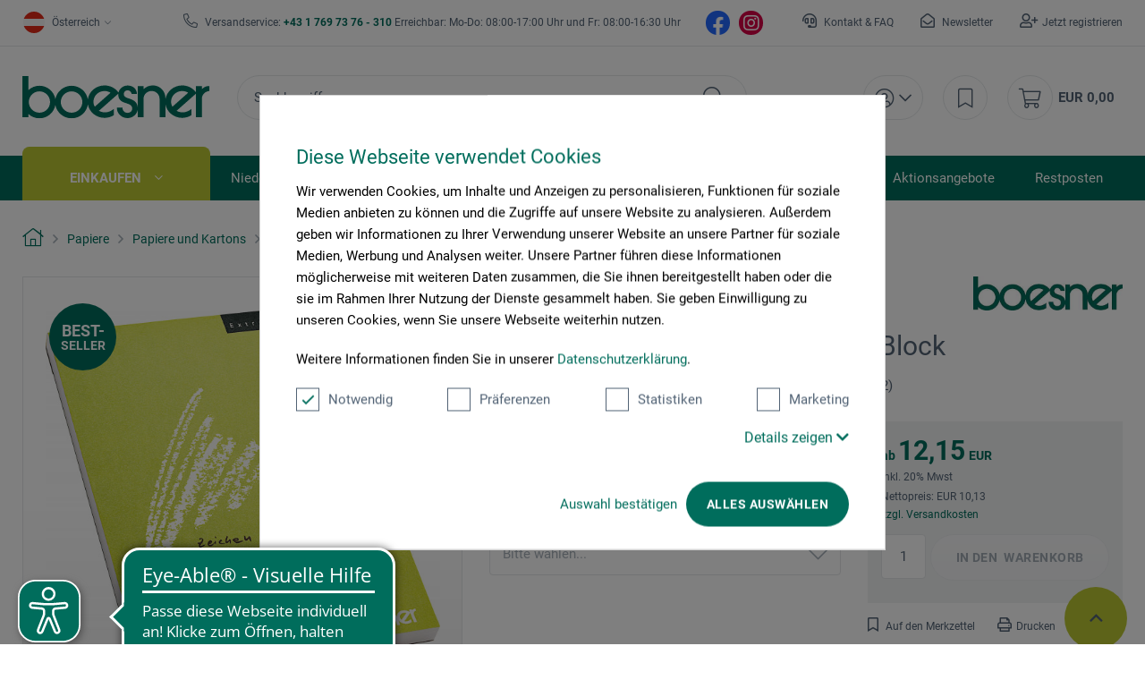

--- FILE ---
content_type: text/html; charset=UTF-8
request_url: https://www.boesner.at/zeichen/skizzenpapier-block-24119
body_size: 46756
content:
<!DOCTYPE html> <html class="no-js" lang="de" itemscope="itemscope" itemtype="https://schema.org/WebPage"> <head><script>window.dataLayer = window.dataLayer || [];</script><script>window.dataLayer.push({"ecommerce":{"detail":{"actionField":{"list":"Zeichenpapier"},"products":[{"name":"Zeichen-\/Skizzenpapier-Block","id":"A037660_STK","price":"12.15","brand":"boesner","category":"Zeichenpapier","variant":"boesner Zeichen-Skizzenbl. A3 Extrawei\u00df 80 Bl. 170g\/m\u00b2"}]},"currencyCode":"EUR"},"google_tag_params":{"ecomm_pagetype":"product","ecomm_prodid":"A037660_STK"}});</script>
<script>
    window.addEventListener('CookiebotOnLoad', function (e) {
        if (Cookiebot.consent.statistics) {

            (function (w, d, s, l, i) {
                w[l] = w[l] || [];
                w[l].push({'gtm.start': new Date().getTime(), event: 'gtm.js'});
                var f = d.getElementsByTagName(s)[0], j = d.createElement(s), dl = l != 'dataLayer' ? '&l=' + l : '';
                j.async = true;
                j.src = 'https://www.googletagmanager.com/gtm.js?id=' + i + dl;
                f.parentNode.insertBefore(j, f);
            })(window, document, 'script', 'dataLayer', 'GTM-52ZR7L6');
        }
        }, false);
</script>
<script id="Cookiebot" src="https://consent.cookiebot.com/uc.js" data-cbid="55b7cc43-36b2-4451-9c2a-65ca17879f53" type="text/javascript"></script> <meta charset="utf-8"> <meta name="author" content=""/> <meta name="robots" content="index,follow"/> <meta name="revisit-after" content="15 days"/> <meta name="keywords" content="Extraweißes, 270, hergestelltes, klimaneutral, Deutschland, In, vergleichbar., g/m²-Karton, Stärke, voluminiertes, Volumen, 175-fachem, Papier, alterungsbeständige, säurefreie, Das, Universalpapier., Papier."/> <meta name="description" content="Extraweißes, voluminiertes Universalpapier. Das säurefreie und alterungsbeständige Papier mit 1,75-fachem Volumen ist in der Stärke mit einem 270 g/m…"/> <meta property="og:type" content="product"/> <meta property="og:site_name" content="boesner - Professionelle Künstlermaterialien und Künstlerbedarf | boesner.at"/> <meta property="og:url" content="https://www.boesner.at/zeichen/skizzenpapier-block-24119"/> <meta property="og:title" content="Zeichen-/Skizzenpapier-Block"/> <meta property="og:description" content="Extraweißes, voluminiertes Universalpapier. Das säurefreie und alterungsbeständige Papier mit 1,75-fachem Volumen ist in der Stärke mit einem 270…"/> <meta property="og:image" content="https://www.boesner.at/media/image/85/50/78/zb_24119_boesner-Zeichen-Skizzenblock_80Blatt_170g_4620mWyzUgzcDrB77.jpg"/> <meta property="product:brand" content="boesner"/> <meta property="product:price" content="12.15"/> <meta property="product:product_link" content="https://www.boesner.at/zeichen/skizzenpapier-block-24119"/> <meta name="twitter:card" content="product"/> <meta name="twitter:site" content="boesner - Professionelle Künstlermaterialien und Künstlerbedarf | boesner.at"/> <meta name="twitter:title" content="Zeichen-/Skizzenpapier-Block"/> <meta name="twitter:description" content="Extraweißes, voluminiertes Universalpapier. Das säurefreie und alterungsbeständige Papier mit 1,75-fachem Volumen ist in der Stärke mit einem 270…"/> <meta name="twitter:image" content="https://www.boesner.at/media/image/85/50/78/zb_24119_boesner-Zeichen-Skizzenblock_80Blatt_170g_4620mWyzUgzcDrB77.jpg"/> <meta itemprop="copyrightHolder" content="boesner - Professionelle Künstlermaterialien und Künstlerbedarf | boesner.at"/> <meta itemprop="copyrightYear" content="2014"/> <meta itemprop="isFamilyFriendly" content="True"/> <meta itemprop="image" content="/themes/Frontend/Boesner/frontend/_public/src/img/logos/logo_subline.svg"/> <meta name="viewport" content="width=device-width, initial-scale=1.0"> <meta name="mobile-web-app-capable" content="yes"> <meta name="apple-mobile-web-app-title" content="boesner - Professionelle Künstlermaterialien und Künstlerbedarf | boesner.at"> <meta name="apple-mobile-web-app-capable" content="yes"> <meta name="apple-mobile-web-app-status-bar-style" content="default"> <link rel="alternate" hreflang="de-AT" href="https://www.boesner.at/zeichen/skizzenpapier-block-24119"/><link rel="alternate" hreflang="de-DE" href="https://www.boesner.com/zeichen/skizzenpapier-block-24119"/><link rel="alternate" hreflang="de-CH" href="https://www.boesner.ch/zeichen/skizzenpapier-block-24119"/><link rel="alternate" hreflang="fr-CH" href="https://www.boesner.ch/fr/bloc-a-croquis/dessin-24119"/> <meta name="google-site-verification" content="CrmCsiglZNX8gNYL2JqvIg4rSN6-03PMEHmns-Nl16M"/> <meta name="google-site-verification" content="Q1tha70GRGso-Bu-cLqXePO9PjRUWGuOEBFX7XIb_XU"/> <meta name="google-site-verification" content="X_ePGnI6m-ETlTQ_gejQdRuAtAPIhNzAjkq1dPdQIUc"/> <link rel="apple-touch-icon-precomposed" href="https://www.boesner.at/media/image/28/79/b9/cropped-favicon-32x32.png"> <link rel="shortcut icon" href="/themes/Frontend/Boesner/frontend/_public/src/img/logos/favicon.ico"> <meta name="msapplication-navbutton-color" content="@green"/> <meta name="application-name" content="boesner - Professionelle Künstlermaterialien und Künstlerbedarf | boesner.at"/> <meta name="msapplication-starturl" content="https://www.boesner.at/"/> <meta name="msapplication-window" content="width=1024;height=768"/> <meta name="msapplication-TileImage" content="/frontend/_public/src/img/logos/win-tile-image.png"> <meta name="msapplication-TileColor" content="@green"> <meta name="theme-color" content="@green"/> <link rel="canonical" href="https://www.boesner.at/zeichen/skizzenpapier-block-24119"/> <title itemprop="name">boesner Zeichen-/Skizzenpapier-Block | boesner - Professionelle Künstlermaterialien und Künstlerbedarf | boesner.at</title> <link href="/web/cache/A.1769597258_44bff86cf5486c427e3d513be0adf7fd.css.pagespeed.cf.GYw-DJWbpd.css" media="all" rel="preload stylesheet" type="text/css"/> <script>var bilobaGtagjsConfig = window.bilobaGtagjsConfig = {"currency":"EUR","enable_advanced_conversion_data":false,"enabled":true,"ga_anonymizeip":true,"ga_id":"GTM-52ZR7L6","ga_optout":true,"gaw_conversion_id":"","gaw_id":"","google_business_vertical":"retail","respect_dnt":true,"cookie_note_mode":0,"show_cookie_note":false};</script> <script>
// Disable tracking if the opt-out cookie exists.
var gaDisableStr = 'ga-disable-GTM-52ZR7L6';
if (document.cookie.indexOf(gaDisableStr + '=true') > -1) {
window[gaDisableStr] = true;
}
// Opt-out function
function gaOptout() {
document.cookie = gaDisableStr + '=true; expires=Thu, 31 Dec 2199 23:59:59 UTC; path=/';
window[gaDisableStr] = true;
}
var bilobaGoogleGtagjs = {
isCookieAllowed: function() {
return true;
},
isDntValid: function() {
if(bilobaGtagjsConfig.respect_dnt == false) {
return true;
}
// check if dnt is available
if (window.doNotTrack || navigator.doNotTrack || navigator.msDoNotTrack) {
// check if dnt is active
if (window.doNotTrack == "1" || navigator.doNotTrack == "yes" || navigator.doNotTrack == "1" || navigator.msDoNotTrack == "1") {
return false;
}
}
return true;
},
isOptout: function() {
var gaDisableStr = 'ga-disable-' + bilobaGtagjsConfig.ga_id;
if (document.cookie.indexOf(gaDisableStr + '=true') > -1) {
return true;
}
return false;
},
shouldLoad: function() {
return this.isCookieAllowed() && this.isDntValid() && !this.isOptout() && Cookiebot.consent.marketing;
},
loadJs: function(){
var script = document.createElement('script');
script.setAttribute('type', 'text/javascript');
script.setAttribute('src', 'https://www.googletagmanager.com/gtag/js?id=' + (bilobaGtagjsConfig.ga_id ? bilobaGtagjsConfig.ga_id : bilobaGtagjsConfig.gaw_id));
document.getElementsByTagName('head')[0].appendChild(script);
},
// consent update event
consentGranted: function() {
gtag('consent', 'update', {
'ad_storage': 'granted',
'analytics_storage': 'granted'
});
},
isGA4ID: function() {
return bilobaGtagjsConfig.ga_id.startsWith("G");
}
};
//fix for console errors while using gtag not loaded
if(gtag === undefined) {
var gtag = false;
}
window.addEventListener('CookiebotOnLoad', function (e) {
if (Cookiebot.consent.marketing)
{
window.dataLayer = window.dataLayer || [];
//redefine the gtag after initialization
gtag = function() {window.dataLayer.push(arguments)};
// LoadJS when the page is loading
if(bilobaGoogleGtagjs.shouldLoad()) {
if((((bilobaGtagjsConfig.ga_id !== '' && bilobaGtagjsConfig.ga_id !== null ) && (bilobaGtagjsConfig.gaw_id !== '' && bilobaGtagjsConfig.gaw_id !== null ))
|| ((bilobaGtagjsConfig.ga_id !== '' && bilobaGtagjsConfig.ga_id !== null )
|| (bilobaGtagjsConfig.gaw_id !== '' && bilobaGtagjsConfig.gaw_id !== null ))) && !bilobaGoogleGtagjs.isOptout()) {
bilobaGoogleGtagjs.loadJs();
}
gtag('consent', 'update', {
'ad_storage': 'granted',
'analytics_storage': 'granted'
});
}else {
// If Cookie consent is given update storages
gtag('consent', 'default', {
'ad_storage': 'denied',
'analytics_storage': 'denied'
});
}
gtag('js', new Date());
gtag('config', 'GTM-52ZR7L6', {'anonymize_ip': true, 'send_page_view': false});
gtag('event', 'page_view');
}
}, false);
</script> <script async src="https://cdn.eye-able.com/configs/www.boesner.at.js"></script> <script async src="https://cdn.eye-able.com/public/js/eyeAble.js"></script> <script type="application/ld+json">
{
"@context": "https://schema.org/",
"@type": "WebSite",
"name": "boesner",
"url": "https://www.boesner.com/",
"potentialAction": {
"@type": "SearchAction",
"target": "https://www.boesner.com/produktsuche?searchString={search_term_string}",
"query-input": "required name=search_term_string"
}
}
</script> <link href="/themes/Frontend/Boesner/frontend/_public/src/fonts/Caveat/Caveat-Regular.ttf" as="font" type="font/woff2" crossorigin> <link href="/themes/Frontend/Boesner/frontend/_public/src/fonts/Roboto/Roboto-Regular.woff2" as="font" type="font/woff2" crossorigin> <link href="/themes/Frontend/Boesner/frontend/_public/src/fonts/Roboto/Roboto-Light.woff2" as="font" type="font/woff2" crossorigin> <link href="/themes/Frontend/Boesner/frontend/_public/src/fonts/Roboto/Roboto-Bold.woff2" as="font" type="font/woff2" crossorigin> <link href="/themes/Frontend/Boesner/frontend/_public/src/fonts/FontAwesome/fa-light-300.woff2" as="font" type="font/woff2" crossorigin> <link href="/themes/Frontend/Boesner/frontend/_public/src/fonts/FontAwesome/fa-regular-400.woff2" as="font" type="font/woff2" crossorigin> <link href="/themes/Frontend/Boesner/frontend/_public/src/fonts/FontAwesome/fa-brands-400.woff2" as="font" type="font/woff2" crossorigin> <link href="/themes/Frontend/Responsive/frontend/_public/src/fonts/shopware.woff2" as="font" type="font/woff2" crossorigin> </head> <body class=" is--ctl-detail is--act-index "><noscript><meta HTTP-EQUIV="refresh" content="0;url='http://www.boesner.at/zeichen/skizzenpapier-block-24119?PageSpeed=noscript'" /><style><!--table,div,span,font,p{display:none} --></style><div style="display:block">Please click <a href="http://www.boesner.at/zeichen/skizzenpapier-block-24119?PageSpeed=noscript">here</a> if you are not redirected within a few seconds.</div></noscript> <input type="hidden" name="sBitGlobalCurrency" value="EUR"/> <input type="hidden" name="sGoogleBussinessVertical" value="retail"/> <div class="page-wrap"> <noscript class="noscript-main"> <div class="alert is--warning"> <div class="alert--icon"> <i class="icon--element icon--warning"></i> </div> <div class="alert--content"> Um boesner&#x20;-&#x20;Professionelle&#x20;K&#xFC;nstlermaterialien&#x20;und&#x20;K&#xFC;nstlerbedarf&#x20;&#x7C;&#x20;boesner.at in vollem Umfang nutzen zu k&ouml;nnen, empfehlen wir Ihnen Javascript in Ihrem Browser zu aktiveren. </div> </div>
<iframe src="https://www.googletagmanager.com/ns.html?id=GTM-52ZR7L6" height="0" width="0" style="display:none;visibility:hidden"></iframe>
</noscript> <header class="header-main"> <div class="top-bar"> <div class="container block-group"> <div class="top-bar--lang-nav lang-nav">  <div class="lang-nav--country has--drop-down" role="button" aria-haspopup="true" aria-label="Sub-Shops" data-drop-down-menu="true"> <div class="language--flag AT "></div> <div class="select is--alt"> <span class="selected-item selected-country"> Österreich </span> </div> <ul class="dropdown is--country" role="menu"> <li class="dropdown--item" role="menuitem"> <a class="blocked--link dropdown--link" href="https://www.boesner.com" rel="nofollow noopener"> <div class="language--flag DE"></div> Deutschland </a> </li> <li class="dropdown--item" role="menuitem"> <a class="blocked--link dropdown--link" href="https://www.boesner.dk" rel="nofollow noopener"> <div class="language--flag DK"></div> Dänemark </a> </li> <li class="dropdown--item" role="menuitem"> <a class="blocked--link dropdown--link" href="https://www.boesner.se" rel="nofollow noopener"> <div class="language--flag SE"></div> Schweden </a> </li> <li class="dropdown--item" role="menuitem"> <a class="blocked--link dropdown--link" href="https://www.boesner.ch" rel="nofollow noopener"> <div class="language--flag CH"></div> Schweiz </a> </li> <li class="dropdown--item" role="menuitem"> <a class="blocked--link dropdown--link" href="https://www.boesner.fr" rel="nofollow noopener"> <div class="language--flag FR"></div> Frankreich </a> </li> </ul> </div> <div class="lang-nav--language has--drop-down" role="button" aria-haspopup="true" aria-label="Ausgewählte Sprache" data-drop-down-menu="true"> <ul class="dropdown is--language" role="menu"> <li class="dropdown--item" role="menuitem"> <a class="blocked--link language--link" href="https://www.boesner.at"> AT </a> </li> </ul> </div>  </div> <div class="top-bar--hotline hide-mobile"> Versandservice: <a href="tel:+4317697376310"><b class="hotline--number">+43 1 769 73 76 - 310 </b></a> <span class="light">Erreichbar: Mo-Do: 08:00-17:00 Uhr und Fr: 08:00-16:30 Uhr</span> </div> <div class="top-bar--hotline hide-desktop"> <span>Versandservice </span><br> <a href="tel:+4317697376310"><b class="hotline--number">+43 (0) 1769 7376 - 310 </b></a><br> <span class="light">Mo-Do: 08:00-17:00 Uhr und Fr: 08:00-16:30 Uhr</span> </div> <div class="top-bar--social"> <a href="https://www.facebook.com/boesnerWien/ " target="_blank" class="social--icon icon--fb is--social" rel="nofollow noopener"></a> <a href="https://www.instagram.com/boesner_wien" target="_blank" class="social--icon icon--insta is--social" rel="nofollow noopener"></a> </div> <div class="top-bar--meta-nav meta-nav"> <ul> <li class="navigation--entry meta-nav--contact"> <a class="navigation--link" href="/kontakt" title="Kontakt &amp; FAQ" target="_self"> Kontakt & FAQ </a> </li> <li class="navigation--entry meta-nav--newsletter"> <a class="navigation--link" href="/newsletter" title="Newsletter" target="_self"> Newsletter </a> </li> <li class="navigation--entry meta-nav--register"><a class="navigation--link" href="/account#show-registration">Jetzt registrieren</a></li><li class="navigation--entry meta-nav--social"> <div class="top-bar--social"> <a href="https://www.facebook.com/boesnerWien/ " target="_blank" class="social--icon icon--fb is--social" rel="nofollow noopener"></a> <a href="https://www.instagram.com/boesner_wien" target="_blank" class="social--icon icon--insta is--social" rel="nofollow noopener"></a> </div> </li> </ul> </div> </div> </div> <div class="container header--navigation container-padding"> <div class="hamburger hide-desktop" aria-expanded="false"> <a class="hamburger--btn" href="#offcanvas--left" data-offcanvas="true" data-offCanvasSelector=".sidebar-main" data-closeButtonSelector=".sidebar--close-btn" role="button" aria-label="Menü"> <span class="icon--hamburger"></span> </a> </div> <div class="logo-main block-group" role="banner"> <div class="logo--shop"> <a class="logo--link" href="https://www.boesner.at/" title="boesner - Professionelle Künstlermaterialien und Künstlerbedarf | boesner.at - zur Startseite wechseln"> <picture> <source srcset="/themes/Frontend/Boesner/frontend/_public/src/img/logos/logo.svg" media="(min-width: 78.75em)"> <source srcset="/themes/Frontend/Boesner/frontend/_public/src/img/logos/logo_subline.svg" media="(min-width: 64em)"> <source srcset="/themes/Frontend/Boesner/frontend/_public/src/img/logos/logo.svg" media="(min-width: 48em)"> <img srcset="/themes/Frontend/Boesner/frontend/_public/src/img/logos/logo.svg" alt="boesner - Professionelle Künstlermaterialien und Künstlerbedarf | boesner.at - zur Startseite wechseln"/> </picture> </a> </div> </div> <div class="header-search"> <div class="header-search--container" role="search" data-search="true" data-minLength="1" data-searchFieldSelector=".header-search--input" data-resultsSelector=".header-search--results" aria-haspopup="true" data-minLength="0"> <a class="btn search--btn entry--link entry--trigger" href="#show-hide--search" title="Suche anzeigen / schließen" aria-label="Suche anzeigen / schließen"> <i class="icon--search"></i> <span class="search--display">Suchen</span> </a> <form action="/search" method="get" class="header-search--form"> <input type="search" name="sSearch" aria-label="Suchbegriff..." class="main-search--field header-search--input" autocomplete="off" autocapitalize="off" placeholder="Suchbegriff..." maxlength="256"/> <button type="submit" class="header-search--button" aria-label="Suchen"> <i class="fal fa-search"></i> </button> <div class="form--ajax-loader">&nbsp;</div> </form> <div class="main-search--results es-suggest" data-search-url="https://www.boesner.at/search" data-suggest-url="/widgets/suggest"> <div class="block-group"> <div data-group="redirect"> <div class="es-redirect">Weiterleitung zu: <span class="ajax--redirect"></span></div> </div> <div class="block block--additional"> <div data-group="terms"> <div class="es-title">Ähnliche Suchbegriffe</div> <ul class="list--simple ajax--search-list" data-empty="Keine ähnlichen Suchbegriffe vorhanden"></ul> </div> <div data-group="supplier"> <div class="es-title">Hersteller</div> <ul class="list--supplier ajax--supplier-list" data-max="4" data-empty="Keine Hersteller zu diesem Suchbegriff gefunden"></ul> </div> <div data-group="content"> <div class="es-title">Inhalte</div> <ul class="list--simple ajax--content-list" data-max="4" data-empty="Keine Inhalte zu diesem Suchbegriff gefunden"></ul> </div> <div data-group="category"> <div class="es-title">Kategorien</div> <ul class="list--simple ajax--category-list" data-max="5" data-empty="Keine Kategorien gefunden"></ul> </div> <div data-group="blog"> <div class="es-title">Blog Artikel</div> <ul class="list--simple ajax--blog-list" data-max="0" data-empty="Keine Blog Artikel gefunden"></ul> </div> <div data-group="emotion"> <div class="es-title">Einkaufswelten</div> <ul class="list--simple ajax--emotion-list" data-max="0" data-empty="Keine Einkaufswelten gefunden"></ul> </div> </div> <div class="block block--products" data-no-image="/themes/Frontend/Responsive/frontend/_public/src/img/no-picture.jpg"> <div data-group="products"> <div class="es-title">Produktvorschläge</div> <ul class="list--products ajax--products" data-empty="Keine Produktvorschläge vorhanden"></ul> </div> </div> </div> </div> </div> </div> <nav class="shop-navigation"> <ul class="navigation--list" role="menubar"> 
<li class="has--drop-down navigation--entry entry--account" role="menuitem" aria-haspopup="true" data-drop-down-menu="true">
<a href="https://www.boesner.at/account" title="Mein Konto" aria-label="Mein Konto" class="entry--link ">
<i class="icon--account"></i>
</a>
<div class="dropdown account--dropdown">
<div class="account--menu is--rounded is--personalized">
<div class="account--menu-container">
<div class="account--signup-info">
<b>Sie sind noch kein Kunde?</b></br>
<span class="small-text">Das sind ihre Vorteile</span>
<ul class="list">
<li class="small-text">Liefer & Rechnungsadressen bearbeiten</li>
<li class="small-text">Persönliche Merkliste anlegen</li>
<li class="small-text">Meine Bestellungen einsehen</li>
</ul>
</div>
<div class="account--bottom">
<a href="https://www.boesner.at/account#show-registration" class="blocked--link btn is--wide is--bordered is--light is--register" data-collapseTarget="#registration" data-action="open">
registrieren
</a>
</div>
</div>
</div>
</div>
</li>
<li class="navigation--entry entry--notepad" role="menuitem">
<a href="https://www.boesner.at/note" title="Merkzettel" aria-label="Merkzettel" class="entry--link">
<i class="icon--bookmark"></i>
</a>
</li>
<li class="entry--cart navigation--entry" role="menuitem">
<a class="cart--link entry--link" href="https://www.boesner.at/checkout/cart" title="Warenkorb" aria-label="Warenkorb">
<span class="badge is--primary is--minimal cart--quantity is--hidden">0</span>
<i class="icon--cart"></i>
</a>
<span class="cart--amount">
EUR&nbsp;0,00
</span>
<div class="ajax-loader">&nbsp;</div>
</li>
 </ul> </nav> <div class="container--ajax-cart" data-collapse-cart="true" data-displayMode="offcanvas"></div> </div> </header> <nav class="navigation-main hide-mobile"> <div class="navigation-wrapper"> <div class="container"> <ul class="navigation--list navigation-main--list container-padding" role="menubar" itemscope="itemscope" itemtype="http://schema.org/SiteNavigationElement"> <li class="navigation--entry is--active is--first has--sub" role="menuitem"><a class="navigation--link is--active" href="/" title="Einkaufen" aria-label="Einkaufen" itemprop="url"><span itemprop="name">Einkaufen</span></a></li><li class="navigation--entry has--sub" role="menuitem"><a class="navigation--link" href="/unsere-standorte" title="Niederlassungen" aria-label="Niederlassungen" itemprop="url"><span itemprop="name">Niederlassungen</span></a></li><li class="navigation--entry has--sub" role="menuitem"><a class="navigation--link" href="/rahmenwelt" title="Rahmenwelt" aria-label="Rahmenwelt" itemprop="url"><span itemprop="name">Rahmenwelt</span></a></li><li class="navigation--entry" role="menuitem"><a class="navigation--link" href="https://www.boesner.com/kunstportal" title="Kunstportal" aria-label="Kunstportal" itemprop="url" rel="nofollow noopener"><span itemprop="name">Kunstportal</span></a></li><li class="navigation--entry" role="menuitem"><a class="navigation--link" href="/unternehmen/fine-art-print" title="Fine Art Print" aria-label="Fine Art Print" itemprop="url"><span itemprop="name">Fine Art Print</span></a></li><li class="navigation--entry" role="menuitem"><a class="navigation--link" href="https://www.kurse-bei-boesner.at" title="Veranstaltungen" aria-label="Veranstaltungen" itemprop="url" target="_blank" rel="nofollow noopener"><span itemprop="name">Veranstaltungen</span></a></li><li class="navigation--entry" role="menuitem"><a class="navigation--link" href="/aktionsangebote" title="Aktionsangebote" aria-label="Aktionsangebote" itemprop="url"><span itemprop="name">Aktionsangebote</span></a></li><li class="navigation--entry" role="menuitem"><a class="navigation--link" href="/restposten" title="Restposten" aria-label="Restposten" itemprop="url"><span itemprop="name">Restposten</span></a></li></ul> <div class="advanced-menu" data-advanced-menu="true" data-listSelector=".navigation-main--list" data-hoverDelay="0"> <div class="menu--container "> <div class="content--wrapper has--content"> <ul class="menu--list"> <li class="menu--list-item is--layout-1 active"> <a href="https://www.boesner.at/geschenkideen" class="menu--list-link" title="Geschenkideen">Geschenkideen</a> <div class="menu--category-content is--empty"></div> </li> <li class="menu--list-item is--layout-1 has--sub"> <a href="https://www.boesner.at/aufbewahrung-praesentation" class="menu--list-link" title="Aufbewahrung, Präsentation">Aufbewahrung, Präsentation</a> <div class="menu--category-content"> <div class="menu--header category--header"> <div class="category--description"> <span class="category--title">Aufbewahrung, Präsentation</span> <span class="category--subtitle"> </span> </div> <div class="category--buttons"> <span class="button--close"> </span> </div> </div> <div class="menu--subcategory subcategory"> <div class="subcategory--container"> <span class="subcategory--title"> <a href="https://www.boesner.at/aufbewahrung" class="subcategory--link" title="Aufbewahrung">Aufbewahrung</a> </span> <ul class="subcategory--list"> <li class="subcategory--list-item"> <a href="https://www.boesner.at/behaelter" class="subcategory--list-link" title="Behälter">Behälter</a> </li> <li class="subcategory--list-item"> <a href="https://www.boesner.at/boxen" class="subcategory--list-link" title="Boxen">Boxen</a> </li> <li class="subcategory--list-item"> <a href="https://www.boesner.at/diverses" class="subcategory--list-link" title="Diverses">Diverses</a> </li> <li class="subcategory--list-item"> <a href="https://www.boesner.at/dosen" class="subcategory--list-link" title="Dosen">Dosen</a> </li> <li class="subcategory--list-item"> <a href="https://www.boesner.at/eimer" class="subcategory--list-link" title="Eimer">Eimer</a> </li> <li class="subcategory--list-item"> <a href="https://www.boesner.at/etiketten" class="subcategory--list-link" title="Etiketten">Etiketten</a> </li> <li class="subcategory--list-item"> <a href="https://www.boesner.at/etui" class="subcategory--list-link" title="Etui">Etui</a> </li> <li class="subcategory--list-item"> <a href="https://www.boesner.at/flaschen" class="subcategory--list-link" title="Flaschen">Flaschen</a> </li> <li class="subcategory--list-item"> <a href="https://www.boesner.at/grafikstaender" class="subcategory--list-link" title="Grafikständer">Grafikständer</a> </li> <li class="subcategory--list-item"> <a href="https://www.boesner.at/koffer" class="subcategory--list-link" title="Koffer">Koffer</a> </li> <li class="subcategory--list-item"> <a href="https://www.boesner.at/leisten" class="subcategory--list-link" title="Leisten">Leisten</a> </li> <li class="subcategory--list-item"> <a href="https://www.boesner.at/praesentation" class="subcategory--list-link" title="Präsentation">Präsentation</a> </li> <li class="subcategory--list-item"> <a href="https://www.boesner.at/sammel-praesentationsmappen" class="subcategory--list-link" title="Sammel-, Präsentationsmappen">Sammel-, Präsentationsmappen</a> </li> <li class="subcategory--list-item"> <a href="https://www.boesner.at/schaufeln" class="subcategory--list-link" title="Schaufeln">Schaufeln</a> </li> <li class="subcategory--list-item"> <a href="https://www.boesner.at/sonstiges-aufbewahrung" class="subcategory--list-link" title="Sonstiges Aufbewahrung">Sonstiges Aufbewahrung</a> </li> <li class="subcategory--list-item"> <a href="https://www.boesner.at/taschen-transportzubehoer" class="subcategory--list-link" title="Taschen und Transportzubehör">Taschen und Transportzubehör</a> </li> <li class="subcategory--list-item"> <a href="https://www.boesner.at/tische-zubehoer" class="subcategory--list-link" title="Tische-Zubehör">Tische-Zubehör</a> </li> <li class="subcategory--list-item"> <a href="https://www.boesner.at/zeichentische-ateliertische" class="subcategory--list-link" title="Zeichentische und Ateliertische">Zeichentische und Ateliertische</a> </li> <li class="subcategory--list-item"> <a href="https://www.boesner.at/zeichnungsschraenke" class="subcategory--list-link" title="Zeichnungsschränke">Zeichnungsschränke</a> </li> <li class="subcategory--list-item"> <a href="https://www.boesner.at/zubehoer-schraenke-mappen" class="subcategory--list-link" title="Zubehör für Schränke und Mappen">Zubehör für Schränke und Mappen</a> </li> </ul> </div> <div class="subcategory--container"> <span class="subcategory--title"> <a href="https://www.boesner.at/cat/index/sCategory/41456" class="subcategory--link" title="Beleuchtung">Beleuchtung</a> </span> <ul class="subcategory--list"> <li class="subcategory--list-item"> <a href="https://www.boesner.at/cat/index/sCategory/41459" class="subcategory--list-link" title="Galeriebeleuchtung">Galeriebeleuchtung</a> </li> <li class="subcategory--list-item"> <a href="https://www.boesner.at/leuchten-und-lampen" class="subcategory--list-link" title="Leuchten und Lampen">Leuchten und Lampen</a> </li> <li class="subcategory--list-item"> <a href="https://www.boesner.at/leuchtmittel" class="subcategory--list-link" title="Leuchtmittel">Leuchtmittel</a> </li> <li class="subcategory--list-item"> <a href="https://www.boesner.at/galeriebeleuchtung" class="subcategory--list-link" title="Zubehör für Galeriebeleuchtung">Zubehör für Galeriebeleuchtung</a> </li> <li class="subcategory--list-item"> <a href="https://www.boesner.at/zubehoer-fuer-leuchten-und-lampen" class="subcategory--list-link" title="Zubehör für Leuchten und Lampen">Zubehör für Leuchten und Lampen</a> </li> </ul> </div> </div> </div> </li> <li class="menu--list-item is--layout-1 has--sub"> <a href="https://www.boesner.at/buecher" class="menu--list-link" title="Bücher">Bücher</a> <div class="menu--category-content"> <div class="menu--header category--header"> <div class="category--description"> <span class="category--title">Bücher</span> <span class="category--subtitle"> </span> </div> <div class="category--buttons"> <span class="button--close"> </span> </div> </div> <div class="menu--subcategory subcategory"> <div class="subcategory--container"> <span class="subcategory--title"> <a href="https://www.boesner.at/kunstliteratur" class="subcategory--link" title="Kunstliteratur">Kunstliteratur</a> </span> <ul class="subcategory--list"> <li class="subcategory--list-item"> <a href="https://www.boesner.at/acrylmalerei" class="subcategory--list-link" title="Acrylmalerei">Acrylmalerei</a> </li> <li class="subcategory--list-item"> <a href="https://www.boesner.at/airbrush-buecher" class="subcategory--list-link" title="Airbrush Bücher">Airbrush Bücher</a> </li> <li class="subcategory--list-item"> <a href="https://www.boesner.at/akt-anatomie" class="subcategory--list-link" title="Akt, Anatomie">Akt, Anatomie</a> </li> <li class="subcategory--list-item"> <a href="https://www.boesner.at/allgemeines-sachbuch" class="subcategory--list-link" title="Allgemeines Sachbuch">Allgemeines Sachbuch</a> </li> <li class="subcategory--list-item"> <a href="https://www.boesner.at/andere-techniken" class="subcategory--list-link" title="Andere Techniken">Andere Techniken</a> </li> <li class="subcategory--list-item"> <a href="https://www.boesner.at/aquarellmalerei" class="subcategory--list-link" title="Aquarellmalerei">Aquarellmalerei</a> </li> <li class="subcategory--list-item"> <a href="https://www.boesner.at/architektur-raumgestaltung" class="subcategory--list-link" title="Architektur und Raumgestaltung">Architektur und Raumgestaltung</a> </li> <li class="subcategory--list-item"> <a href="https://www.boesner.at/basteln-werken-anleitungen" class="subcategory--list-link" title="Basteln, Werken, Anleitungen">Basteln, Werken, Anleitungen</a> </li> <li class="subcategory--list-item"> <a href="https://www.boesner.at/belletristik" class="subcategory--list-link" title="Belletristik">Belletristik</a> </li> <li class="subcategory--list-item"> <a href="https://www.boesner.at/bildbaende" class="subcategory--list-link" title="Bildbände">Bildbände</a> </li> <li class="subcategory--list-item"> <a href="https://www.boesner.at/bildhauerei-toepfern" class="subcategory--list-link" title="Bildhauerei, Töpfern">Bildhauerei, Töpfern</a> </li> <li class="subcategory--list-item"> <a href="https://www.boesner.at/design-muster" class="subcategory--list-link" title="Design und Muster">Design und Muster</a> </li> <li class="subcategory--list-item"> <a href="https://www.boesner.at/design-grafik" class="subcategory--list-link" title="Design, Grafik">Design, Grafik</a> </li> <li class="subcategory--list-item"> <a href="https://www.boesner.at/didaktik-therapie" class="subcategory--list-link" title="Didaktik und Therapie">Didaktik und Therapie</a> </li> <li class="subcategory--list-item"> <a href="https://www.boesner.at/drucktechnik-buecher" class="subcategory--list-link" title="Drucktechnik Bücher">Drucktechnik Bücher</a> </li> <li class="subcategory--list-item"> <a href="https://www.boesner.at/epochen-sammlungen" class="subcategory--list-link" title="Epochen, Sammlungen">Epochen, Sammlungen</a> </li> <li class="subcategory--list-item"> <a href="https://www.boesner.at/fachliteratur" class="subcategory--list-link" title="Fachliteratur">Fachliteratur</a> </li> <li class="subcategory--list-item"> <a href="https://www.boesner.at/fashion" class="subcategory--list-link" title="Fashion">Fashion</a> </li> <li class="subcategory--list-item"> <a href="https://www.boesner.at/fotografie" class="subcategory--list-link" title="Fotografie">Fotografie</a> </li> <li class="subcategory--list-item"> <a href="https://www.boesner.at/geschenkbuch" class="subcategory--list-link" title="Geschenkbuch">Geschenkbuch</a> </li> <li class="subcategory--list-item"> <a href="https://www.boesner.at/graphic-novel-comic" class="subcategory--list-link" title="Graphic Novel, Comic">Graphic Novel, Comic</a> </li> <li class="subcategory--list-item"> <a href="https://www.boesner.at/holz-metall-stein" class="subcategory--list-link" title="Holz, Metall, Stein">Holz, Metall, Stein</a> </li> <li class="subcategory--list-item"> <a href="https://www.boesner.at/illustrationen-street-art" class="subcategory--list-link" title="Illustrationen und Street Art">Illustrationen und Street Art</a> </li> <li class="subcategory--list-item"> <a href="https://www.boesner.at/illustriertes-kinderbuch" class="subcategory--list-link" title="Illustriertes Kinderbuch">Illustriertes Kinderbuch</a> </li> <li class="subcategory--list-item"> <a href="https://www.boesner.at/kalligrafie-buecher" class="subcategory--list-link" title="Kalligrafie Bücher">Kalligrafie Bücher</a> </li> <li class="subcategory--list-item"> <a href="https://www.boesner.at/kinderbuch" class="subcategory--list-link" title="Kinderbuch">Kinderbuch</a> </li> <li class="subcategory--list-item"> <a href="https://www.boesner.at/kochbuch" class="subcategory--list-link" title="Kochbuch">Kochbuch</a> </li> <li class="subcategory--list-item"> <a href="https://www.boesner.at/kuenstlerbiografien" class="subcategory--list-link" title="Künstlerbiografien">Künstlerbiografien</a> </li> <li class="subcategory--list-item"> <a href="https://www.boesner.at/buecher/kunstliteratur/lexika-und-nachschlagewerke" class="subcategory--list-link" title="Lexika und Nachschlagewerke">Lexika und Nachschlagewerke</a> </li> <li class="subcategory--list-item"> <a href="https://www.boesner.at/lifestyle" class="subcategory--list-link" title="Lifestyle">Lifestyle</a> </li> <li class="subcategory--list-item"> <a href="https://www.boesner.at/material" class="subcategory--list-link" title="Material">Material</a> </li> <li class="subcategory--list-item"> <a href="https://www.boesner.at/modernes-antiquariat" class="subcategory--list-link" title="Modernes Antiquariat">Modernes Antiquariat</a> </li> <li class="subcategory--list-item"> <a href="https://www.boesner.at/oelmalerei" class="subcategory--list-link" title="Ölmalerei">Ölmalerei</a> </li> <li class="subcategory--list-item"> <a href="https://www.boesner.at/papier-packaging" class="subcategory--list-link" title="Papier, Packaging">Papier, Packaging</a> </li> <li class="subcategory--list-item"> <a href="https://www.boesner.at/pastellmalerei" class="subcategory--list-link" title="Pastellmalerei">Pastellmalerei</a> </li> <li class="subcategory--list-item"> <a href="https://www.boesner.at/paedagogische-titel" class="subcategory--list-link" title="Pädagogische Titel">Pädagogische Titel</a> </li> <li class="subcategory--list-item"> <a href="https://www.boesner.at/sonstiges-buecher" class="subcategory--list-link" title="Sonstiges Bücher">Sonstiges Bücher</a> </li> <li class="subcategory--list-item"> <a href="https://www.boesner.at/street-art" class="subcategory--list-link" title="Street Art">Street Art</a> </li> <li class="subcategory--list-item"> <a href="https://www.boesner.at/techniken-anleitung" class="subcategory--list-link" title="Techniken und Anleitung">Techniken und Anleitung</a> </li> <li class="subcategory--list-item"> <a href="https://www.boesner.at/textile-techniken" class="subcategory--list-link" title="Textile Techniken">Textile Techniken</a> </li> <li class="subcategory--list-item"> <a href="https://www.boesner.at/typografie" class="subcategory--list-link" title="Typografie">Typografie</a> </li> <li class="subcategory--list-item"> <a href="https://www.boesner.at/wahrnehmung-kreativitaet" class="subcategory--list-link" title="Wahrnehmung und Kreativität">Wahrnehmung und Kreativität</a> </li> <li class="subcategory--list-item"> <a href="https://www.boesner.at/zeichnen-skizzieren" class="subcategory--list-link" title="Zeichnen und Skizzieren">Zeichnen und Skizzieren</a> </li> </ul> </div> <div class="subcategory--container"> <span class="subcategory--title"> <a href="https://www.boesner.at/non-book-medien" class="subcategory--link" title="Non Book und Medien">Non Book und Medien</a> </span> <ul class="subcategory--list"> <li class="subcategory--list-item"> <a href="https://www.boesner.at/cd-hoerbuecher-dvd" class="subcategory--list-link" title="CD, Hörbücher, DVD">CD, Hörbücher, DVD</a> </li> <li class="subcategory--list-item"> <a href="https://www.boesner.at/kalender" class="subcategory--list-link" title="Kalender">Kalender</a> </li> <li class="subcategory--list-item"> <a href="https://www.boesner.at/non-book-zubehoer" class="subcategory--list-link" title="Non Book-Zubehör">Non Book-Zubehör</a> </li> <li class="subcategory--list-item"> <a href="https://www.boesner.at/postkarten" class="subcategory--list-link" title="Postkarten">Postkarten</a> </li> <li class="subcategory--list-item"> <a href="https://www.boesner.at/sonstige-medien" class="subcategory--list-link" title="Sonstige Medien">Sonstige Medien</a> </li> <li class="subcategory--list-item"> <a href="https://www.boesner.at/spiele" class="subcategory--list-link" title="Spiele">Spiele</a> </li> </ul> </div> </div> </div> </li> <li class="menu--list-item is--layout-1 has--sub"> <a href="https://www.boesner.at/drucktechniken" class="menu--list-link" title="Drucktechniken">Drucktechniken</a> <div class="menu--category-content"> <div class="menu--header category--header"> <div class="category--description"> <span class="category--title">Drucktechniken</span> <span class="category--subtitle"> </span> </div> <div class="category--buttons"> <span class="button--close"> </span> </div> </div> <div class="menu--subcategory subcategory"> <div class="subcategory--container"> <span class="subcategory--title"> <a href="https://www.boesner.at/druck" class="subcategory--link" title="Druck">Druck</a> </span> <ul class="subcategory--list"> <li class="subcategory--list-item"> <a href="https://www.boesner.at/druckpressen" class="subcategory--list-link" title="Druckpressen">Druckpressen</a> </li> <li class="subcategory--list-item"> <a href="https://www.boesner.at/linoldruck-werkzeuge" class="subcategory--list-link" title="Linoldruck Werkzeuge">Linoldruck Werkzeuge</a> </li> <li class="subcategory--list-item"> <a href="https://www.boesner.at/lithografie" class="subcategory--list-link" title="Lithografie">Lithografie</a> </li> <li class="subcategory--list-item"> <a href="https://www.boesner.at/radierung-werkzeuge" class="subcategory--list-link" title="Radierung Werkzeuge">Radierung Werkzeuge</a> </li> <li class="subcategory--list-item"> <a href="https://www.boesner.at/siebdruck-zubehoer" class="subcategory--list-link" title="Siebdruck">Siebdruck</a> </li> <li class="subcategory--list-item"> <a href="https://www.boesner.at/zubehoer-zu-druck" class="subcategory--list-link" title="Zubehör zu Druck">Zubehör zu Druck</a> </li> </ul> </div> </div> </div> </li> <li class="menu--list-item is--layout-1 has--sub"> <a href="https://www.boesner.at/farben" class="menu--list-link" title="Farben">Farben</a> <div class="menu--category-content"> <div class="menu--header category--header"> <div class="category--description"> <span class="category--title">Farben</span> <span class="category--subtitle"> </span> </div> <div class="category--buttons"> <span class="button--close"> </span> </div> </div> <div class="menu--subcategory subcategory"> <div class="subcategory--container"> <span class="subcategory--title"> <a href="https://www.boesner.at/farben-fuer-kuenstler" class="subcategory--link" title="Farben für Künstler">Farben für Künstler</a> </span> <ul class="subcategory--list"> <li class="subcategory--list-item"> <a href="https://www.boesner.at/acrylfarben" class="subcategory--list-link" title="Acrylfarben">Acrylfarben</a> </li> <li class="subcategory--list-item"> <a href="https://www.boesner.at/airbrush-farben" class="subcategory--list-link" title="Airbrush-Farben">Airbrush-Farben</a> </li> <li class="subcategory--list-item"> <a href="https://www.boesner.at/aquarellfarben" class="subcategory--list-link" title="Aquarellfarben">Aquarellfarben</a> </li> <li class="subcategory--list-item"> <a href="https://www.boesner.at/enkaustik" class="subcategory--list-link" title="Enkaustik">Enkaustik</a> </li> <li class="subcategory--list-item"> <a href="https://www.boesner.at/farbsprays" class="subcategory--list-link" title="Farbsprays">Farbsprays</a> </li> <li class="subcategory--list-item"> <a href="https://www.boesner.at/fingermalfarbe" class="subcategory--list-link" title="Fingermalfarbe">Fingermalfarbe</a> </li> <li class="subcategory--list-item"> <a href="https://www.boesner.at/fuellstoffe-weisspigmente" class="subcategory--list-link" title="Füllstoffe, Weißpigmente">Füllstoffe, Weißpigmente</a> </li> <li class="subcategory--list-item"> <a href="https://www.boesner.at/gouache-tempera" class="subcategory--list-link" title="Gouache, Tempera">Gouache, Tempera</a> </li> <li class="subcategory--list-item"> <a href="https://www.boesner.at/linol-kupferdruckfarben" class="subcategory--list-link" title="Linol- und Kupferdruckfarben">Linol- und Kupferdruckfarben</a> </li> <li class="subcategory--list-item"> <a href="https://www.boesner.at/oelfarben" class="subcategory--list-link" title="Ölfarben">Ölfarben</a> </li> <li class="subcategory--list-item"> <a href="https://www.boesner.at/pastelle" class="subcategory--list-link" title="Pastelle">Pastelle</a> </li> <li class="subcategory--list-item"> <a href="https://www.boesner.at/pigmente" class="subcategory--list-link" title="Pigmente">Pigmente</a> </li> <li class="subcategory--list-item"> <a href="https://www.boesner.at/porzellanfarben" class="subcategory--list-link" title="Porzellanfarben">Porzellanfarben</a> </li> <li class="subcategory--list-item"> <a href="https://www.boesner.at/seidenmalfarbe" class="subcategory--list-link" title="Seidenmalfarbe">Seidenmalfarbe</a> </li> <li class="subcategory--list-item"> <a href="https://www.boesner.at/sonstige-farben" class="subcategory--list-link" title="Sonstige Farben">Sonstige Farben</a> </li> <li class="subcategory--list-item"> <a href="https://www.boesner.at/stoffmalfarben" class="subcategory--list-link" title="Stoffmalfarben">Stoffmalfarben</a> </li> <li class="subcategory--list-item"> <a href="https://www.boesner.at/zubehoer-zu-farben" class="subcategory--list-link" title="Zubehör zu Farben">Zubehör zu Farben</a> </li> </ul> </div> <div class="subcategory--container"> <span class="subcategory--title"> <a href="https://www.boesner.at/malhilfsmittel" class="subcategory--link" title="Malhilfsmittel">Malhilfsmittel</a> </span> <ul class="subcategory--list"> <li class="subcategory--list-item"> <a href="https://www.boesner.at/griermittel" class="subcategory--list-link" title="Grundiermittel">Grundiermittel</a> </li> <li class="subcategory--list-item"> <a href="https://www.boesner.at/malhilfsmittel-fuer-farben" class="subcategory--list-link" title="Malhilfsmittel für Farben">Malhilfsmittel für Farben</a> </li> <li class="subcategory--list-item"> <a href="https://www.boesner.at/rosteffekt-patina-zubehoer" class="subcategory--list-link" title="Rosteffekt, Patina und Zubehör">Rosteffekt, Patina und Zubehör</a> </li> <li class="subcategory--list-item"> <a href="https://www.boesner.at/sonstige-malhilfsmittel" class="subcategory--list-link" title="Sonstige Malhilfsmittel">Sonstige Malhilfsmittel</a> </li> <li class="subcategory--list-item"> <a href="https://www.boesner.at/spachtel-abformmassen" class="subcategory--list-link" title="Spachtel- und Abformmassen">Spachtel- und Abformmassen</a> </li> <li class="subcategory--list-item"> <a href="https://www.boesner.at/zubehoer-zu-malhilfsmitteln" class="subcategory--list-link" title="Zubehör zu Malhilfsmitteln">Zubehör zu Malhilfsmitteln</a> </li> </ul> </div> </div> </div> </li> <li class="menu--list-item is--layout-1 has--sub"> <a href="https://www.boesner.at/hilfsmaterialien" class="menu--list-link" title="Hilfsmaterialien">Hilfsmaterialien</a> <div class="menu--category-content"> <div class="menu--header category--header"> <div class="category--description"> <span class="category--title">Hilfsmaterialien</span> <span class="category--subtitle"> </span> </div> <div class="category--buttons"> <span class="button--close"> </span> </div> </div> <div class="menu--subcategory subcategory"> <div class="subcategory--container"> <span class="subcategory--title"> <a href="https://www.boesner.at/folien" class="subcategory--link" title="Folien">Folien</a> </span> <ul class="subcategory--list"> <li class="subcategory--list-item"> <a href="https://www.boesner.at/abdeckfolie" class="subcategory--list-link" title="Abdeckfolie">Abdeckfolie</a> </li> <li class="subcategory--list-item"> <a href="https://www.boesner.at/sonstige-filme" class="subcategory--list-link" title="Sonstige Filme">Sonstige Filme</a> </li> </ul> </div> <div class="subcategory--container"> <span class="subcategory--title"> <a href="https://www.boesner.at/klebstoffe-harze-wachse" class="subcategory--link" title="Klebstoffe, Harze, Wachse">Klebstoffe, Harze, Wachse</a> </span> <ul class="subcategory--list"> <li class="subcategory--list-item"> <a href="https://www.boesner.at/folien-traegerkarton" class="subcategory--list-link" title="Folien, Trägerkarton">Folien, Trägerkarton</a> </li> <li class="subcategory--list-item"> <a href="https://www.boesner.at/foto" class="subcategory--list-link" title="Foto">Foto</a> </li> <li class="subcategory--list-item"> <a href="https://www.boesner.at/klebstoffe-baender" class="subcategory--list-link" title="Klebstoffe und -Bänder">Klebstoffe und -Bänder</a> </li> <li class="subcategory--list-item"> <a href="https://www.boesner.at/leime" class="subcategory--list-link" title="Leime">Leime</a> </li> <li class="subcategory--list-item"> <a href="https://www.boesner.at/wachse-harze" class="subcategory--list-link" title="Wachse, Harze">Wachse, Harze</a> </li> <li class="subcategory--list-item"> <a href="https://www.boesner.at/zubehoer-zu-hilfsmaterialien" class="subcategory--list-link" title="Zubehör zu Hilfsmaterialien">Zubehör zu Hilfsmaterialien</a> </li> </ul> </div> </div> </div> </li> <li class="menu--list-item is--layout-1 has--sub"> <a href="https://www.boesner.at/keilrahmen" class="menu--list-link" title="Keilrahmen">Keilrahmen</a> <div class="menu--category-content"> <div class="menu--header category--header"> <div class="category--description"> <span class="category--title">Keilrahmen</span> <span class="category--subtitle"> </span> </div> <div class="category--buttons"> <span class="button--close"> </span> </div> </div> <div class="menu--subcategory subcategory"> <div class="subcategory--container"> <span class="subcategory--title"> <a href="https://www.boesner.at/cat/index/sCategory/41031" class="subcategory--link" title="Malgründe">Malgründe</a> </span> <ul class="subcategory--list"> <li class="subcategory--list-item"> <a href="https://www.boesner.at/bespannte-keilrahmen" class="subcategory--list-link" title="Bespannte Keilrahmen">Bespannte Keilrahmen</a> </li> <li class="subcategory--list-item"> <a href="https://www.boesner.at/keilrahmen-holz-alu" class="subcategory--list-link" title="Keilrahmenleisten">Keilrahmenleisten</a> </li> </ul> </div> </div> </div> </li> <li class="menu--list-item is--layout-1 has--sub"> <a href="https://www.boesner.at/malgruende" class="menu--list-link" title="Malgründe">Malgründe</a> <div class="menu--category-content"> <div class="menu--header category--header"> <div class="category--description"> <span class="category--title">Malgründe</span> <span class="category--subtitle"> </span> </div> <div class="category--buttons"> <span class="button--close"> </span> </div> </div> <div class="menu--subcategory subcategory"> <div class="subcategory--container"> <span class="subcategory--title"> <a href="https://www.boesner.at/malgr-arten" class="subcategory--link" title="Malgrund-Arten">Malgrund-Arten</a> </span> <ul class="subcategory--list"> <li class="subcategory--list-item"> <a href="https://www.boesner.at/grierte-gewebe" class="subcategory--list-link" title="Grundierte Gewebe">Grundierte Gewebe</a> </li> <li class="subcategory--list-item"> <a href="https://www.boesner.at/malplatten-holzkoerper" class="subcategory--list-link" title="Malplatten, Holzkörper">Malplatten, Holzkörper</a> </li> <li class="subcategory--list-item"> <a href="https://www.boesner.at/rohgewebe" class="subcategory--list-link" title="Rohgewebe">Rohgewebe</a> </li> <li class="subcategory--list-item"> <a href="https://www.boesner.at/sonstige-malgruende" class="subcategory--list-link" title="Sonstige Malgründe">Sonstige Malgründe</a> </li> <li class="subcategory--list-item"> <a href="https://www.boesner.at/zubehoer-zu-malgruenden" class="subcategory--list-link" title="Zubehör zu Malgründen">Zubehör zu Malgründen</a> </li> </ul> </div> </div> </div> </li> <li class="menu--list-item is--layout-1 has--sub"> <a href="https://www.boesner.at/papiere" class="menu--list-link" title="Papiere">Papiere</a> <div class="menu--category-content"> <div class="menu--header category--header"> <div class="category--description"> <span class="category--title">Papiere</span> <span class="category--subtitle"> </span> </div> <div class="category--buttons"> <span class="button--close"> </span> </div> </div> <div class="menu--subcategory subcategory"> <div class="subcategory--container"> <span class="subcategory--title"> <a href="https://www.boesner.at/papiere-kartons" class="subcategory--link" title="Papiere und Kartons">Papiere und Kartons</a> </span> <ul class="subcategory--list"> <li class="subcategory--list-item"> <a href="https://www.boesner.at/acrylpapier" class="subcategory--list-link" title="Acrylpapier">Acrylpapier</a> </li> <li class="subcategory--list-item"> <a href="https://www.boesner.at/aquarellpapier" class="subcategory--list-link" title="Aquarellpapier">Aquarellpapier</a> </li> <li class="subcategory--list-item"> <a href="https://www.boesner.at/briefpapier-karten-kuvert" class="subcategory--list-link" title="Briefpapier, Karten und Kuvert">Briefpapier, Karten und Kuvert</a> </li> <li class="subcategory--list-item"> <a href="https://www.boesner.at/buchbinderkarton" class="subcategory--list-link" title="Buchbinderkarton">Buchbinderkarton</a> </li> <li class="subcategory--list-item"> <a href="https://www.boesner.at/buchbinderpapier" class="subcategory--list-link" title="Buchbinderpapier">Buchbinderpapier</a> </li> <li class="subcategory--list-item"> <a href="https://www.boesner.at/fotoalbum" class="subcategory--list-link" title="Fotoalbum">Fotoalbum</a> </li> <li class="subcategory--list-item"> <a href="https://www.boesner.at/grafitpapier-transferpapier" class="subcategory--list-link" title="Grafitpapier, Transferpapier">Grafitpapier, Transferpapier</a> </li> <li class="subcategory--list-item"> <a href="https://www.boesner.at/handgeschoepfte-papiere" class="subcategory--list-link" title="Handgeschöpfte Papiere">Handgeschöpfte Papiere</a> </li> <li class="subcategory--list-item"> <a href="https://www.boesner.at/inkjetpapier-photopapier" class="subcategory--list-link" title="Inkjetpapier, Photopapier">Inkjetpapier, Photopapier</a> </li> <li class="subcategory--list-item"> <a href="https://www.boesner.at/kupferdruckpapier" class="subcategory--list-link" title="Kupferdruckpapier">Kupferdruckpapier</a> </li> <li class="subcategory--list-item"> <a href="https://www.boesner.at/oelmalpapier" class="subcategory--list-link" title="Ölmalpapier">Ölmalpapier</a> </li> <li class="subcategory--list-item"> <a href="https://www.boesner.at/passepartouts" class="subcategory--list-link" title="Passepartouts">Passepartouts</a> </li> <li class="subcategory--list-item"> <a href="https://www.boesner.at/pastellpapier" class="subcategory--list-link" title="Pastellpapier">Pastellpapier</a> </li> <li class="subcategory--list-item"> <a href="https://www.boesner.at/skizzenpapier" class="subcategory--list-link" title="Skizzenpapier">Skizzenpapier</a> </li> <li class="subcategory--list-item"> <a href="https://www.boesner.at/sonstige-papiere" class="subcategory--list-link" title="Sonstige Papiere">Sonstige Papiere</a> </li> <li class="subcategory--list-item"> <a href="https://www.boesner.at/zeichenbuecher" class="subcategory--list-link" title="Zeichenbücher">Zeichenbücher</a> </li> <li class="subcategory--list-item"> <a href="https://www.boesner.at/zeichenkartons" class="subcategory--list-link" title="Zeichenkartons">Zeichenkartons</a> </li> <li class="subcategory--list-item"> <a href="https://www.boesner.at/zeichenpapier" class="subcategory--list-link" title="Zeichenpapier">Zeichenpapier</a> </li> <li class="subcategory--list-item"> <a href="https://www.boesner.at/zubehoer-zu-papieren" class="subcategory--list-link" title="Zubehör zu Papieren">Zubehör zu Papieren</a> </li> </ul> </div> </div> </div> </li> <li class="menu--list-item is--layout-1 has--sub"> <a href="https://www.boesner.at/pinsel" class="menu--list-link" title="Pinsel">Pinsel</a> <div class="menu--category-content"> <div class="menu--header category--header"> <div class="category--description"> <span class="category--title">Pinsel</span> <span class="category--subtitle"> </span> </div> <div class="category--buttons"> <span class="button--close"> </span> </div> </div> <div class="menu--subcategory subcategory"> <div class="subcategory--container"> <span class="subcategory--title"> <a href="https://www.boesner.at/kuenstlerpinsel" class="subcategory--link" title="Künstlerpinsel">Künstlerpinsel</a> </span> <ul class="subcategory--list"> <li class="subcategory--list-item"> <a href="https://www.boesner.at/aquarellpinsel" class="subcategory--list-link" title="Aquarellpinsel">Aquarellpinsel</a> </li> <li class="subcategory--list-item"> <a href="https://www.boesner.at/bodypaintingpinsel-pinstriper" class="subcategory--list-link" title="Bodypaintingpinsel, Pinstriper">Bodypaintingpinsel, Pinstriper</a> </li> <li class="subcategory--list-item"> <a href="https://www.boesner.at/chinapinsel" class="subcategory--list-link" title="Chinapinsel">Chinapinsel</a> </li> <li class="subcategory--list-item"> <a href="https://www.boesner.at/kalligrafiepinsel" class="subcategory--list-link" title="Kalligrafiepinsel">Kalligrafiepinsel</a> </li> <li class="subcategory--list-item"> <a href="https://www.boesner.at/oelpinsel-acrylpinsel" class="subcategory--list-link" title="Ölpinsel, Acrylpinsel">Ölpinsel, Acrylpinsel</a> </li> <li class="subcategory--list-item"> <a href="https://www.boesner.at/pastellpinsel" class="subcategory--list-link" title="Pastellpinsel">Pastellpinsel</a> </li> <li class="subcategory--list-item"> <a href="https://www.boesner.at/pinselmatten-mit-inhalt" class="subcategory--list-link" title="Pinselmatten mit Inhalt">Pinselmatten mit Inhalt</a> </li> <li class="subcategory--list-item"> <a href="https://www.boesner.at/pinsel-zubehoer" class="subcategory--list-link" title="Pinsel-Zubehör">Pinsel-Zubehör</a> </li> <li class="subcategory--list-item"> <a href="https://www.boesner.at/schriftenpinsel" class="subcategory--list-link" title="Schriftenpinsel">Schriftenpinsel</a> </li> <li class="subcategory--list-item"> <a href="https://www.boesner.at/schulmalpinsel" class="subcategory--list-link" title="Schulmalpinsel">Schulmalpinsel</a> </li> <li class="subcategory--list-item"> <a href="https://www.boesner.at/sonstige-pinsel" class="subcategory--list-link" title="Sonstige Pinsel">Sonstige Pinsel</a> </li> <li class="subcategory--list-item"> <a href="https://www.boesner.at/spachtel-malmesser" class="subcategory--list-link" title="Spachtel und Malmesser">Spachtel und Malmesser</a> </li> <li class="subcategory--list-item"> <a href="https://www.boesner.at/spezialpinsel" class="subcategory--list-link" title="Spezialpinsel">Spezialpinsel</a> </li> <li class="subcategory--list-item"> <a href="https://www.boesner.at/universalpinsel" class="subcategory--list-link" title="Universalpinsel">Universalpinsel</a> </li> <li class="subcategory--list-item"> <a href="https://www.boesner.at/vergolderpinsel" class="subcategory--list-link" title="Vergolderpinsel">Vergolderpinsel</a> </li> <li class="subcategory--list-item"> <a href="https://www.boesner.at/vorlagen-und-schablonen" class="subcategory--list-link" title="Vorlagen und Schablonen">Vorlagen und Schablonen</a> </li> </ul> </div> </div> </div> </li> <li class="menu--list-item is--layout-1 has--sub"> <a href="https://www.boesner.at/plastisches-gestalten" class="menu--list-link" title="Plastisches Gestalten">Plastisches Gestalten</a> <div class="menu--category-content"> <div class="menu--header category--header"> <div class="category--description"> <span class="category--title">Plastisches Gestalten</span> <span class="category--subtitle"> </span> </div> <div class="category--buttons"> <span class="button--close"> </span> </div> </div> <div class="menu--subcategory subcategory"> <div class="subcategory--container"> <span class="subcategory--title"> <a href="https://www.boesner.at/beton" class="subcategory--link" title="Beton">Beton</a> </span> <ul class="subcategory--list"> <li class="subcategory--list-item"> <a href="https://www.boesner.at/betonprodukte" class="subcategory--list-link" title="Betonprodukte">Betonprodukte</a> </li> <li class="subcategory--list-item"> <a href="https://www.boesner.at/zubehoer-zu-beton" class="subcategory--list-link" title="Zubehör zu Beton">Zubehör zu Beton</a> </li> </ul> </div> <div class="subcategory--container"> <span class="subcategory--title"> <a href="https://www.boesner.at/holz-ton-speckstein" class="subcategory--link" title="Holz, Ton, Speckstein">Holz, Ton, Speckstein</a> </span> <ul class="subcategory--list"> <li class="subcategory--list-item"> <a href="https://www.boesner.at/brennofen-zubehoer" class="subcategory--list-link" title="Brennofen und Zubehör">Brennofen und Zubehör</a> </li> <li class="subcategory--list-item"> <a href="https://www.boesner.at/hilfsmittel-holz-ton-speckstein" class="subcategory--list-link" title="Hilfsmittel Holz, Ton, Speckstein">Hilfsmittel Holz, Ton, Speckstein</a> </li> <li class="subcategory--list-item"> <a href="https://www.boesner.at/holz-zubehoer" class="subcategory--list-link" title="Holz und Zubehör">Holz und Zubehör</a> </li> <li class="subcategory--list-item"> <a href="https://www.boesner.at/keramik-glasuren" class="subcategory--list-link" title="Keramik und Glasuren">Keramik und Glasuren</a> </li> <li class="subcategory--list-item"> <a href="https://www.boesner.at/mosaiksteine" class="subcategory--list-link" title="Mosaiksteine">Mosaiksteine</a> </li> <li class="subcategory--list-item"> <a href="https://www.boesner.at/mosaik-zubehoer" class="subcategory--list-link" title="Mosaik-Zubehör">Mosaik-Zubehör</a> </li> <li class="subcategory--list-item"> <a href="https://www.boesner.at/sonstige-formmassen-zubehoer" class="subcategory--list-link" title="Sonstige Formmassen und Zubehör">Sonstige Formmassen und Zubehör</a> </li> <li class="subcategory--list-item"> <a href="https://www.boesner.at/speckstein-zubehoer" class="subcategory--list-link" title="Speckstein und Zubehör">Speckstein und Zubehör</a> </li> <li class="subcategory--list-item"> <a href="https://www.boesner.at/stein-steinbearbeitung" class="subcategory--list-link" title="Stein und Steinbearbeitung">Stein und Steinbearbeitung</a> </li> <li class="subcategory--list-item"> <a href="https://www.boesner.at/ton-zubehoer" class="subcategory--list-link" title="Ton und Zubehör">Ton und Zubehör</a> </li> <li class="subcategory--list-item"> <a href="https://www.boesner.at/werkzeuge-allgemein" class="subcategory--list-link" title="Werkzeuge allgemein">Werkzeuge allgemein</a> </li> </ul> </div> <div class="subcategory--container"> <span class="subcategory--title"> <a href="https://www.boesner.at/modellbau" class="subcategory--link" title="Modellbau">Modellbau</a> </span> <ul class="subcategory--list"> <li class="subcategory--list-item"> <a href="https://www.boesner.at/modellbauprodukte" class="subcategory--list-link" title="Modellbauprodukte">Modellbauprodukte</a> </li> <li class="subcategory--list-item"> <a href="https://www.boesner.at/modellbau-zubehoer" class="subcategory--list-link" title="Modellbau-Zubehör">Modellbau-Zubehör</a> </li> </ul> </div> </div> </div> </li> <li class="menu--list-item is--layout-1 has--sub"> <a href="https://www.boesner.at/rahmen" class="menu--list-link" title="Rahmen">Rahmen</a> <div class="menu--category-content"> <div class="menu--header category--header"> <div class="category--description"> <span class="category--title">Rahmen</span> <span class="category--subtitle"> </span> </div> <div class="category--buttons"> <span class="button--close"> </span> </div> </div> <div class="menu--subcategory subcategory"> <div class="subcategory--container"> <span class="subcategory--title"> <a href="https://www.boesner.at/bilderrahmen" class="subcategory--link" title="Bilderrahmen">Bilderrahmen</a> </span> <ul class="subcategory--list"> <li class="subcategory--list-item"> <a href="https://www.boesner.at/aluminium-wechselrahmen" class="subcategory--list-link" title="Aluminium-Wechselrahmen">Aluminium-Wechselrahmen</a> </li> <li class="subcategory--list-item"> <a href="https://www.boesner.at/bilderschienen-zubehoer" class="subcategory--list-link" title="Bilderschienen und Zubehör">Bilderschienen und Zubehör</a> </li> <li class="subcategory--list-item"> <a href="https://www.boesner.at/einrahmung-zubehoer" class="subcategory--list-link" title="Einrahmung und Zubehör">Einrahmung und Zubehör</a> </li> <li class="subcategory--list-item"> <a href="https://www.boesner.at/holz-wechselrahmen" class="subcategory--list-link" title="Holz-Wechselrahmen">Holz-Wechselrahmen</a> </li> <li class="subcategory--list-item"> <a href="https://www.boesner.at/leerrahmen" class="subcategory--list-link" title="Leerrahmen">Leerrahmen</a> </li> <li class="subcategory--list-item"> <a href="https://www.boesner.at/sonstige-bilderrahmen" class="subcategory--list-link" title="Sonstige Bilderrahmen">Sonstige Bilderrahmen</a> </li> </ul> </div> </div> </div> </li> <li class="menu--list-item is--layout-1 has--sub"> <a href="https://www.boesner.at/cat/index/sCategory/41003" class="menu--list-link" title="Sonstiges">Sonstiges</a> <div class="menu--category-content"> <div class="menu--header category--header"> <div class="category--description"> <span class="category--title">Sonstiges</span> <span class="category--subtitle"> </span> </div> <div class="category--buttons"> <span class="button--close"> </span> </div> </div> <div class="menu--subcategory subcategory"> <div class="subcategory--container"> <span class="subcategory--title"> <a href="https://www.boesner.at/diverser-kuenstlerbedarf" class="subcategory--link" title="Diverser Künstlerbedarf">Diverser Künstlerbedarf</a> </span> <ul class="subcategory--list"> <li class="subcategory--list-item"> <a href="https://www.boesner.at/boesner-katalog" class="subcategory--list-link" title="boesner Katalog">boesner Katalog</a> </li> <li class="subcategory--list-item"> <a href="https://www.boesner.at/sonstiges-kuenstlermaterial" class="subcategory--list-link" title="Sonstiges Künstlermaterial">Sonstiges Künstlermaterial</a> </li> <li class="subcategory--list-item"> <a href="https://www.boesner.at/sonstiges-zubehoer" class="subcategory--list-link" title="Sonstiges Zubehör">Sonstiges Zubehör</a> </li> </ul> </div> </div> </div> </li> <li class="menu--list-item is--layout-1 has--sub"> <a href="https://www.boesner.at/cat/index/sCategory/41013" class="menu--list-link" title="Staffeleien">Staffeleien</a> <div class="menu--category-content"> <div class="menu--header category--header"> <div class="category--description"> <span class="category--title">Staffeleien</span> <span class="category--subtitle"> </span> </div> <div class="category--buttons"> <span class="button--close"> </span> </div> </div> <div class="menu--subcategory subcategory"> <div class="subcategory--container"> <span class="subcategory--title"> <a href="https://www.boesner.at/staffeleien" class="subcategory--link" title="Staffeleien">Staffeleien</a> </span> <ul class="subcategory--list"> <li class="subcategory--list-item"> <a href="https://www.boesner.at/atelier-akademiestaffeleien" class="subcategory--list-link" title="Atelier-, Akademiestaffeleien">Atelier-, Akademiestaffeleien</a> </li> <li class="subcategory--list-item"> <a href="https://www.boesner.at/feldstaffeleien" class="subcategory--list-link" title="Feldstaffeleien">Feldstaffeleien</a> </li> <li class="subcategory--list-item"> <a href="https://www.boesner.at/sonstige-staffeleien" class="subcategory--list-link" title="Sonstige Staffeleien">Sonstige Staffeleien</a> </li> <li class="subcategory--list-item"> <a href="https://www.boesner.at/staffeleien-zubehoer" class="subcategory--list-link" title="Staffeleien Zubehör">Staffeleien Zubehör</a> </li> <li class="subcategory--list-item"> <a href="https://www.boesner.at/tischstaffeleien" class="subcategory--list-link" title="Tischstaffeleien">Tischstaffeleien</a> </li> </ul> </div> </div> </div> </li> <li class="menu--list-item is--layout-1 has--sub"> <a href="https://www.boesner.at/veredelungstechniken" class="menu--list-link" title="Veredelungstechniken">Veredelungstechniken</a> <div class="menu--category-content"> <div class="menu--header category--header"> <div class="category--description"> <span class="category--title">Veredelungstechniken</span> <span class="category--subtitle"> </span> </div> <div class="category--buttons"> <span class="button--close"> </span> </div> </div> <div class="menu--subcategory subcategory"> <div class="subcategory--container"> <span class="subcategory--title"> <a href="https://www.boesner.at/buchbinderei" class="subcategory--link" title="Buchbinderei">Buchbinderei</a> </span> <ul class="subcategory--list"> <li class="subcategory--list-item"> <a href="https://www.boesner.at/buchbindermaterial" class="subcategory--list-link" title="Buchbindermaterial">Buchbindermaterial</a> </li> </ul> </div> <div class="subcategory--container"> <span class="subcategory--title"> <a href="https://www.boesner.at/vergoldung" class="subcategory--link" title="Vergoldung">Vergoldung</a> </span> <ul class="subcategory--list"> <li class="subcategory--list-item"> <a href="https://www.boesner.at/hilfsmittel-grundierungen" class="subcategory--list-link" title="Hilfsmittel, Grundierungen">Hilfsmittel, Grundierungen</a> </li> <li class="subcategory--list-item"> <a href="https://www.boesner.at/metalle-pasten" class="subcategory--list-link" title="Metalle, Pasten">Metalle, Pasten</a> </li> <li class="subcategory--list-item"> <a href="https://www.boesner.at/werkzeuge-vergoldung" class="subcategory--list-link" title="Werkzeuge Vergoldung">Werkzeuge Vergoldung</a> </li> </ul> </div> </div> </div> </li> <li class="menu--list-item is--layout-1 has--sub"> <a href="https://www.boesner.at/werkzeuge" class="menu--list-link" title="Werkzeuge">Werkzeuge</a> <div class="menu--category-content"> <div class="menu--header category--header"> <div class="category--description"> <span class="category--title">Werkzeuge</span> <span class="category--subtitle"> </span> </div> <div class="category--buttons"> <span class="button--close"> </span> </div> </div> <div class="menu--subcategory subcategory"> <div class="subcategory--container"> <span class="subcategory--title"> <a href="https://www.boesner.at/airbrush-werkzeuge" class="subcategory--link" title="Airbrush Werkzeuge">Airbrush Werkzeuge</a> </span> <ul class="subcategory--list"> <li class="subcategory--list-item"> <a href="https://www.boesner.at/airbrushkompressoren" class="subcategory--list-link" title="Airbrushkompressoren">Airbrushkompressoren</a> </li> <li class="subcategory--list-item"> <a href="https://www.boesner.at/airbrushpistolen" class="subcategory--list-link" title="Airbrushpistolen">Airbrushpistolen</a> </li> <li class="subcategory--list-item"> <a href="https://www.boesner.at/zubehoer-zu-airbrush" class="subcategory--list-link" title="Zubehör zu Airbrush">Zubehör zu Airbrush</a> </li> </ul> </div> <div class="subcategory--container"> <span class="subcategory--title"> <a href="https://www.boesner.at/arbeitschutz" class="subcategory--link" title="Arbeitschutz">Arbeitschutz</a> </span> <ul class="subcategory--list"> <li class="subcategory--list-item"> <a href="https://www.boesner.at/atemmasken" class="subcategory--list-link" title="Atemmasken">Atemmasken</a> </li> <li class="subcategory--list-item"> <a href="https://www.boesner.at/gehoerschutz" class="subcategory--list-link" title="Gehörschutz">Gehörschutz</a> </li> <li class="subcategory--list-item"> <a href="https://www.boesner.at/handschuhe" class="subcategory--list-link" title="Handschuhe">Handschuhe</a> </li> <li class="subcategory--list-item"> <a href="https://www.boesner.at/koerperpflege" class="subcategory--list-link" title="Körperpflege">Körperpflege</a> </li> <li class="subcategory--list-item"> <a href="https://www.boesner.at/schutzbrillen" class="subcategory--list-link" title="Schutzbrillen">Schutzbrillen</a> </li> <li class="subcategory--list-item"> <a href="https://www.boesner.at/schuerzen-schutzanzuege" class="subcategory--list-link" title="Schürzen/Schutzanzüge">Schürzen/Schutzanzüge</a> </li> <li class="subcategory--list-item"> <a href="https://www.boesner.at/zubehoer-arbeitsschutz" class="subcategory--list-link" title="Zubehör zu Arbeitsschutz">Zubehör zu Arbeitsschutz</a> </li> </ul> </div> <div class="subcategory--container"> <span class="subcategory--title"> <a href="https://www.boesner.at/schneidgeraete" class="subcategory--link" title="Schneidgeräte">Schneidgeräte</a> </span> <ul class="subcategory--list"> <li class="subcategory--list-item"> <a href="https://www.boesner.at/scalpelle-messer-klingen" class="subcategory--list-link" title="Scalpelle, Messer, Klingen">Scalpelle, Messer, Klingen</a> </li> <li class="subcategory--list-item"> <a href="https://www.boesner.at/scheren" class="subcategory--list-link" title="Scheren">Scheren</a> </li> <li class="subcategory--list-item"> <a href="https://www.boesner.at/schneidemaschinen" class="subcategory--list-link" title="Schneidemaschinen">Schneidemaschinen</a> </li> <li class="subcategory--list-item"> <a href="https://www.boesner.at/sonstige-schneidegeraete" class="subcategory--list-link" title="Sonstige Schneidegeräte">Sonstige Schneidegeräte</a> </li> <li class="subcategory--list-item"> <a href="https://www.boesner.at/unterlagen-lineale" class="subcategory--list-link" title="Unterlagen, Lineale">Unterlagen, Lineale</a> </li> <li class="subcategory--list-item"> <a href="https://www.boesner.at/zubehoer-zu-schneidegeraeten" class="subcategory--list-link" title="Zubehör zu Schneidegeräten">Zubehör zu Schneidegeräten</a> </li> </ul> </div> </div> </div> </li> <li class="menu--list-item is--layout-1 has--sub"> <a href="https://www.boesner.at/zeichnen" class="menu--list-link" title="Zeichnen">Zeichnen</a> <div class="menu--category-content"> <div class="menu--header category--header"> <div class="category--description"> <span class="category--title">Zeichnen</span> <span class="category--subtitle"> </span> </div> <div class="category--buttons"> <span class="button--close"> </span> </div> </div> <div class="menu--subcategory subcategory"> <div class="subcategory--container"> <span class="subcategory--title"> <a href="https://www.boesner.at/zeichenmaterial" class="subcategory--link" title="Zeichenmaterial">Zeichenmaterial</a> </span> <ul class="subcategory--list"> <li class="subcategory--list-item"> <a href="https://www.boesner.at/buerobedarf" class="subcategory--list-link" title="Bürobedarf">Bürobedarf</a> </li> <li class="subcategory--list-item"> <a href="https://www.boesner.at/farbstifte-kreiden" class="subcategory--list-link" title="Farbstifte und Kreiden">Farbstifte und Kreiden</a> </li> <li class="subcategory--list-item"> <a href="https://www.boesner.at/faserstifte" class="subcategory--list-link" title="Faserstifte">Faserstifte</a> </li> <li class="subcategory--list-item"> <a href="https://www.boesner.at/graphit-kohle-bleistifte" class="subcategory--list-link" title="Graphit-, Kohle-, Bleistifte">Graphit-, Kohle-, Bleistifte</a> </li> <li class="subcategory--list-item"> <a href="https://www.boesner.at/kalligrafie" class="subcategory--list-link" title="Kalligrafie">Kalligrafie</a> </li> <li class="subcategory--list-item"> <a href="https://www.boesner.at/layout-stifte" class="subcategory--list-link" title="Layout-Stifte">Layout-Stifte</a> </li> <li class="subcategory--list-item"> <a href="https://www.boesner.at/magnete" class="subcategory--list-link" title="Magnete">Magnete</a> </li> <li class="subcategory--list-item"> <a href="https://www.boesner.at/schreibkultur" class="subcategory--list-link" title="Schreibkultur">Schreibkultur</a> </li> <li class="subcategory--list-item"> <a href="https://www.boesner.at/sonstiges-zeichenmaterial" class="subcategory--list-link" title="Sonstiges Zeichenmaterial">Sonstiges Zeichenmaterial</a> </li> <li class="subcategory--list-item"> <a href="https://www.boesner.at/tusche-tinte" class="subcategory--list-link" title="Tusche, Tinte">Tusche, Tinte</a> </li> <li class="subcategory--list-item"> <a href="https://www.boesner.at/zubehoer-zu-zeichenmaterial" class="subcategory--list-link" title="Zubehör zu Zeichenmaterial">Zubehör zu Zeichenmaterial</a> </li> </ul> </div> </div> </div> </li> <li class="menu--list-item is--layout-1 "> <a href="https://www.boesner.at/aktionsangebote" class="menu--list-link" title="Aktionsangebote">Aktionsangebote</a> <div class="menu--category-content is--empty"></div> </li> <li class="menu--list-item is--layout-1 "> <a href="https://www.boesner.at/boesner-bestseller" class="menu--list-link" title="Das Beste von boesner">Das Beste von boesner</a> <div class="menu--category-content is--empty"></div> </li> <li class="menu--list-item is--layout-1 "> <a href="https://www.boesner.at/restposten" class="menu--list-link" title="Restposten">Restposten</a> <div class="menu--category-content is--empty"></div> </li> <li class="menu--list-item is--layout-1 "> <a href="https://www.boesner.at/geschenkgutscheine" class="menu--list-link" title="Geschenkgutscheine">Geschenkgutscheine</a> <div class="menu--category-content is--empty"></div> </li> <li class="menu--list-item is--layout-1 "> <a href="https://www.boesner.at/blaetterkatalog" class="menu--list-link" title="Blätterkatalog" target="_blank">Blätterkatalog</a> <div class="menu--category-content is--empty"></div> </li> <li class="menu--list-item is--layout-1 "> <a href="/directorder" class="menu--list-link" title="Direktbestellung" target="_parent">Direktbestellung</a> <div class="menu--category-content is--empty"></div> </li> </ul> </div> </div> <div class="menu--container "> <div class="content--wrapper has--content"> <ul class="menu--list"> <li class="menu--list-item is--layout-2 has--sub active"> <a href="/unsere-standorte" class="menu--list-link" title="Unsere Standorte">Unsere Standorte</a> <div class="menu--category-content"> <div class="menu--header category--header"> <div class="category--description"> <span class="category--title">Unsere Standorte</span> <span class="category--subtitle"> </span> </div> <div class="category--buttons"> <span class="button--close"> </span> </div> </div> <ul class="menu--subcategory subcategory"> <li class="subcategory--container"> <span class="subcategory--title"> <a href="/unsere-standorte/graz-1" class="subcategory--link" title="Graz">Graz</a> </span> <ul class="subcategory--list"> <li class="subcategory--list-item"> <a href="/unsere-standorte/graz-1" class="subcategory--list-link" title="Niederlassung Graz">Niederlassung Graz</a> </li> <li class="subcategory--list-item"> <a href="/unsere-standorte/graz/stellenangebote" class="subcategory--list-link" title="Stellenangebote">Stellenangebote</a> </li> <li class="subcategory--list-item"> <a href="/unsere-standorte/graz/virtueller-rundgang" class="subcategory--list-link" title="Virtueller Rundgang">Virtueller Rundgang</a> </li> </ul> </li> <li class="subcategory--container"> <span class="subcategory--title"> <a href="/unsere-standorte/shop-kunstfabrik" class="subcategory--link" title="Shop Kunstfabrik">Shop Kunstfabrik</a> </span> <ul class="subcategory--list"> <li class="subcategory--list-item"> <a href="/unsere-standorte/shop-kunstfabrik" class="subcategory--list-link" title="Niederlassung Kunstfabrik">Niederlassung Kunstfabrik</a> </li> <li class="subcategory--list-item"> <a href="/unsere-standorte/shop-kunstfabrik/virtueller-rundgang" class="subcategory--list-link" title="Virtueller Rundgang">Virtueller Rundgang</a> </li> </ul> </li> <li class="subcategory--container"> <span class="subcategory--title"> <a href="/unsere-standorte/versandservice-oesterreich" class="subcategory--link" title="Versandservice Österreich">Versandservice Österreich</a> </span> <ul class="subcategory--list"> <li class="subcategory--list-item"> <a href="/unsere-standorte/versandservice-oesterreich" class="subcategory--list-link" title="Versandservice">Versandservice</a> </li> <li class="subcategory--list-item"> <a href="/unsere-standorte/clickcollect" class="subcategory--list-link" title="Filialabholung">Filialabholung</a> </li> </ul> </li> <li class="subcategory--container"> <span class="subcategory--title"> <a href="/unsere-standorte/wien" class="subcategory--link" title="Wien">Wien</a> </span> <ul class="subcategory--list"> <li class="subcategory--list-item"> <a href="/unsere-standorte/wien" class="subcategory--list-link" title="Niederlassung Wien">Niederlassung Wien</a> </li> <li class="subcategory--list-item"> <a href="/unsere-standorte/wien/stellenangebote" class="subcategory--list-link" title="Stellenangebote">Stellenangebote</a> </li> <li class="subcategory--list-item"> <a href="/unsere-standorte/clickcollect" class="subcategory--list-link" title="Click &amp; Collect">Click & Collect</a> </li> <li class="subcategory--list-item"> <a href="/unsere-standorte/wien/virtueller-rundgang" class="subcategory--list-link" title="Virtueller Rundgang">Virtueller Rundgang</a> </li> </ul> </li> <li class="subcategory--container"> <span class="subcategory--title"> <a href="/veranstaltungen" class="subcategory--link" title="Veranstaltungen">Veranstaltungen</a> </span> <ul class="subcategory--list"> </ul> </li> </ul> </div> </li> <li class="menu--list-item is--layout-3 has--sub"> <a href="/unternehmen" class="menu--list-link" title="Unternehmen">Unternehmen</a> <div class="menu--category-content"> <div class="menu--header category--header"> <div class="category--description"> <span class="category--title">Unternehmen</span> <span class="category--subtitle"> </span> </div> <div class="category--buttons"> <span class="button--close"> </span> </div> </div> <div class="menu--subcategory subcategory"> <div class="subcategory--container"> <span class="subcategory--title"> <a href="/geschaeftsfelder" class="subcategory--link" title="Geschäftsfelder">Geschäftsfelder</a> </span> <div class="subcategory--image" style="background-image: url(/fileadmin/user_upload/user_upload/megamenue/boesner-unternehmen-menu-510x240.jpg);"></div> <ul class="subcategory--list is--layout-"> <li class="subcategory--list-item"> <a href="/geschaeftsfelder/kuenstlermaterial" class="subcategory--list-link" title="Künstlermaterial">Künstlermaterial</a> </li> <li class="subcategory--list-item"> <a href="/rahmenwelt" class="subcategory--list-link" title="Einrahmung">Einrahmung</a> </li> <li class="subcategory--list-item"> <a href="/geschaeftsfelder/buecher" class="subcategory--list-link" title="Bücher">Bücher</a> </li> <li class="subcategory--list-item"> <a href="/unternehmen/fine-art-print" class="subcategory--list-link" title="FineArt Print">FineArt Print</a> </li> <li class="subcategory--list-item"> <a href="/kuenstlercafe" class="subcategory--list-link" title="Künstlercafé">Künstlercafé</a> </li> <li class="subcategory--list-item"> <a href="/geschaeftsfelder/faq-haeufig-gestellte-fragen" class="subcategory--list-link" title="FAQ - Häufig gestellte Fragen">FAQ - Häufig gestellte Fragen</a> </li> </ul> </div> <div class="subcategory--container"> <span class="subcategory--title"> <a href="/unternehmen/boesner-aktuell" class="subcategory--link" title="boesner aktuell">boesner aktuell</a> </span> <div class="subcategory--image" style="background-image: url(/fileadmin/user_upload/user_upload/megamenue/boesner-aktuell-menu-510x240.jpg);"></div> <ul class="subcategory--list is--layout-"> <li class="subcategory--list-item"> <a href="https://www.boesner.at/blaetterkatalog" class="subcategory--list-link" title="boesner Online-Blätterkatalog 2025/2026 | boesner.at">boesner Online-Blätterkatalog 2025/2026 | boesner.at</a> </li> <li class="subcategory--list-item"> <a href="/unternehmen/alle-meldungen" class="subcategory--list-link" title="Alle Meldungen">Alle Meldungen</a> </li> </ul> </div> <div class="subcategory--container"> <span class="subcategory--title"> <div class="subcategory--link" title="Standorte in Europa">Standorte in Europa</div> </span> <div class="subcategory--image" style="background-image: url(/fileadmin/user_upload/user_upload/megamenue/standorte-europa-menu-510x240.jpg);"></div> <ul class="subcategory--list is--layout-"> <li class="subcategory--list-item"> <a href="/unternehmen/oesterreich" class="subcategory--list-link" title="Österreich">Österreich</a> </li> <li class="subcategory--list-item"> <a href="/unternehmen/deutschland" class="subcategory--list-link" title="Deutschland">Deutschland</a> </li> <li class="subcategory--list-item"> <a href="/unternehmen/schweiz" class="subcategory--list-link" title="Schweiz">Schweiz</a> </li> <li class="subcategory--list-item"> <a href="/unternehmen/frankreich" class="subcategory--list-link" title="Frankreich">Frankreich</a> </li> <li class="subcategory--list-item"> <a href="/unternehmen/daenemark" class="subcategory--list-link" title="Dänemark">Dänemark</a> </li> <li class="subcategory--list-item"> <a href="/unternehmen/schweden" class="subcategory--list-link" title="Schweden">Schweden</a> </li> </ul> </div> </div> </div> </li> <li class="menu--list-item is--layout-1 "> <a href="https://www.boesner.at/veranstaltungen" class="menu--list-link" title="Veranstaltungen">Veranstaltungen</a> <div class="menu--category-content is--empty"></div> </li> <li class="menu--list-item is--layout-1 "> <a href="/kuenstlercafe" class="menu--list-link" title="Künstlercafe">Künstlercafe</a> <div class="menu--category-content is--empty"></div> </li> </ul> </div> </div> <div class="menu--container has--no-subs"> <div class="content--wrapper has--content"> <ul class="menu--list"> <li class="menu--list-item is--layout-2 active"> <a href="/rahmenwelt/einrahmung-und-dienstleistung" class="menu--list-link" title="Einrahmung und Dienstleistung">Einrahmung und Dienstleistung</a> <div class="menu--category-content is--empty"></div> </li> <li class="menu--list-item is--layout-2 "> <a href="/rahmenwelt/bilderrahmen-und-zubehoer" class="menu--list-link" title="Bilderrahmen und Zubehör">Bilderrahmen und Zubehör</a> <div class="menu--category-content is--empty"></div> </li> </ul> </div> </div> <div class="menu--container has--no-subs"> </div> <div class="menu--container has--no-subs"> </div> <div class="menu--container has--no-subs"> </div> <div class="menu--container has--no-subs"> </div> <div class="menu--container has--no-subs"> </div> </div> <div class="advanced-menu--overlay"></div> </div> </div> </nav> <section class="content-main block-group"> <nav class="content--breadcrumb container container-padding"> <ul class="breadcrumb--list hide-mobile" role="menu" itemscope itemtype="https://schema.org/BreadcrumbList"> <li role="menuitem" class="breadcrumb--entry is--home " itemprop="itemListElement" itemscope itemtype="https://schema.org/ListItem"> <a class="breadcrumb--link" href="https://www.boesner.at/" title="Home" aria-label="Home" itemprop="item"> <i class="icon--home"></i> <span class="breadcrumb--title" style="display: none;" itemprop="name">Startseite</span> </a> <meta itemprop="position" content="0"/> </li> <li role="none" class="breadcrumb--separator is--home"></li> <li role="menuitem" class="breadcrumb--entry" itemprop="itemListElement" itemscope itemtype="https://schema.org/ListItem"> <a class="breadcrumb--link" itemprop="item" href="https://www.boesner.at/papiere" title="Papiere"> <link itemprop="url" href="https://www.boesner.at/papiere"/> <span class="breadcrumb--title" itemprop="name">Papiere</span> </a> <meta itemprop="position" content="1"/> </li> <li role="none" class="breadcrumb--separator"></li> <li role="menuitem" class="breadcrumb--entry" itemprop="itemListElement" itemscope itemtype="https://schema.org/ListItem"> <a class="breadcrumb--link" itemprop="item" href="https://www.boesner.at/papiere-kartons" title="Papiere und Kartons"> <link itemprop="url" href="https://www.boesner.at/papiere-kartons"/> <span class="breadcrumb--title" itemprop="name">Papiere und Kartons</span> </a> <meta itemprop="position" content="2"/> </li> <li role="none" class="breadcrumb--separator"></li> <li role="menuitem" class="breadcrumb--entry" itemprop="itemListElement" itemscope itemtype="https://schema.org/ListItem"> <a class="breadcrumb--link" itemprop="item" href="https://www.boesner.at/zeichenpapier" title="Zeichenpapier"> <link itemprop="url" href="https://www.boesner.at/zeichenpapier"/> <span class="breadcrumb--title" itemprop="name">Zeichenpapier</span> </a> <meta itemprop="position" content="3"/> </li> </ul> <ul class="breadcrumb--list hide-desktop" role="menu"> <li role="menuitem" class="breadcrumb--entry is--home "> <a class="breadcrumb--link is--back is--mobile" href="https://www.boesner.at/papiere-kartons" title="Home" aria-label="Home" itemprop="item"> Übersicht </a> </li> <li role="none" class="breadcrumb--separator is--home"></li> <li role="menuitem" class="breadcrumb--entry"> <meta itemprop="position" content="0"/> </li> <li role="menuitem" class="breadcrumb--entry"> <meta itemprop="position" content="1"/> </li> <li role="menuitem" class="breadcrumb--entry"> <a class="breadcrumb--link" itemprop="item" href="https://www.boesner.at/zeichenpapier" title="Zeichenpapier"> <link itemprop="url" href="https://www.boesner.at/zeichenpapier"/> <span class="breadcrumb--title" itemprop="name">Zeichenpapier</span> </a> <meta itemprop="position" content="2"/> </li> </ul> </nav> <div class="content-main--inner "> <aside class="sidebar-main off-canvas"> <div class="navigation--smartphone"> <div class="sidebar--header"> <div class="mobile--switches container--padding">  <div class="lang-nav--country has--drop-down" role="button" aria-haspopup="true" aria-label="Sub-Shops" data-drop-down-menu="true"> <div class="language--flag AT "></div> <div class="select is--alt"> <span class="selected-item selected-country"> Österreich </span> </div> <ul class="dropdown is--country" role="menu"> <li class="dropdown--item" role="menuitem"> <a class="blocked--link dropdown--link" href="https://www.boesner.com" rel="nofollow noopener"> <div class="language--flag DE"></div> Deutschland </a> </li> <li class="dropdown--item" role="menuitem"> <a class="blocked--link dropdown--link" href="https://www.boesner.dk" rel="nofollow noopener"> <div class="language--flag DK"></div> Dänemark </a> </li> <li class="dropdown--item" role="menuitem"> <a class="blocked--link dropdown--link" href="https://www.boesner.se" rel="nofollow noopener"> <div class="language--flag SE"></div> Schweden </a> </li> <li class="dropdown--item" role="menuitem"> <a class="blocked--link dropdown--link" href="https://www.boesner.ch" rel="nofollow noopener"> <div class="language--flag CH"></div> Schweiz </a> </li> <li class="dropdown--item" role="menuitem"> <a class="blocked--link dropdown--link" href="https://www.boesner.fr" rel="nofollow noopener"> <div class="language--flag FR"></div> Frankreich </a> </li> </ul> </div> <div class="lang-nav--language has--drop-down" role="button" aria-haspopup="true" aria-label="Ausgewählte Sprache" data-drop-down-menu="true"> <ul class="dropdown is--language" role="menu"> <li class="dropdown--item" role="menuitem"> <a class="blocked--link language--link" href="https://www.boesner.at"> AT </a> </li> </ul> </div>  </div> <a href="#close-categories-menu" title="Menü schließen" class="sidebar--close-btn"> <i class="icon--close"></i> </a> </div> </div> <div class="sidebar--categories-wrapper" data-mainCategoryId="40900" data-categoryId="41348" data-fetchUrl="/widgets/listing/getCategory/categoryId/41348"> <div class="categories--headline navigation--headline"> Kategorien </div> <div class="sidebar--home"> <a class="navigation--link is--home" href="https://www.boesner.at/" title="Home" aria-label="Home" itemprop="url"> Home </a> </div> <div class="sidebar--categories-navigation" data-sz-mobile-nav="true" data-page-id="41348"> <ul class="sidebar--navigation categories--navigation navigation--list is--drop-down is--level0 is--rounded is--products-categories" role="menu"> <li class="navigation--entry is--first is--active has--sub-categories has--sub-children " data-category-id="" role="menuitem"> <div class="navigation--link is--active has--sub-categories link--go-forward"> Einkaufen </div> <div class="navigation--overlay"> <div class="navigation--header"> <div class="overlay--category"> <a href="/" title="Einkaufen"> <span class="category--headline">Einkaufen</span> </a> </div> <a href="#" class="navigation--link is--back-button link--go-back" title="Zurück"> <span class="is--icon-left"><i class="icon--arrow-left"></i></span> Zurück </a> <div class="navigation--entry navigation--entry-overview" role="link" aria-label="Übersicht Einkaufen"> <a class="navigation--link" href="/" title="Einkaufen"> Übersicht Einkaufen </a> </div> </div> <ul class="sidebar--navigation categories--navigation navigation--list is--level1 is--rounded is--products-categories" role="menu"> <li class="navigation--entry is--first " data-category-id="41443" role="menuitem"> <a class="navigation--link" href="https://www.boesner.at/geschenkideen" title="Geschenkideen"> Geschenkideen (1) </a> </li> <li class="navigation--entry has--sub-categories has--sub-children " data-category-id="41001" role="menuitem"> <a class="navigation--link has--sub-categories link--go-forward" href="https://www.boesner.at/aufbewahrung-praesentation" title="Aufbewahrung, Präsentation"> Aufbewahrung, Präsentation (153) </a> <div class="navigation--overlay"> <div class="navigation--header"> <div class="overlay--category"> <a href="https://www.boesner.at/aufbewahrung-praesentation" title="Aufbewahrung, Präsentation"> <span class="category--headline">Aufbewahrung, Präsentation</span> </a> </div> <a href="#" class="navigation--link is--back-button link--go-back" title="Zurück"> <span class="is--icon-left"><i class="icon--arrow-left"></i></span> Zurück </a> <div class="navigation--entry navigation--entry-overview" role="link" aria-label="Übersicht Aufbewahrung, Präsentation"> <a class="navigation--link" href="https://www.boesner.at/aufbewahrung-praesentation" title="Aufbewahrung, Präsentation"> Übersicht Aufbewahrung, Präsentation </a> </div> </div> <ul class="sidebar--navigation categories--navigation navigation--list is--level2 navigation--level-high is--rounded is--products-categories" role="menu"> <li class="navigation--entry has--sub-categories has--sub-children " data-category-id="41020" role="menuitem"> <a class="navigation--link has--sub-categories link--go-forward" href="https://www.boesner.at/aufbewahrung" title="Aufbewahrung"> Aufbewahrung (123) </a> <div class="navigation--overlay"> <div class="navigation--header"> <div class="overlay--category"> <a href="https://www.boesner.at/aufbewahrung" title="Aufbewahrung"> <span class="category--headline">Aufbewahrung</span> </a> </div> <a href="#" class="navigation--link is--back-button link--go-back" title="Zurück"> <span class="is--icon-left"><i class="icon--arrow-left"></i></span> Zurück </a> <div class="navigation--entry navigation--entry-overview" role="link" aria-label="Übersicht Aufbewahrung"> <a class="navigation--link" href="https://www.boesner.at/aufbewahrung" title="Aufbewahrung"> Übersicht Aufbewahrung </a> </div> </div> <ul class="sidebar--navigation categories--navigation navigation--list is--level3 navigation--level-high is--rounded is--products-categories" role="menu"> <li class="navigation--entry " data-category-id="41452" role="menuitem"> <a class="navigation--link" href="https://www.boesner.at/behaelter" title="Behälter"> Behälter (1) </a> </li> <li class="navigation--entry " data-category-id="41446" role="menuitem"> <a class="navigation--link" href="https://www.boesner.at/boxen" title="Boxen"> Boxen (11) </a> </li> <li class="navigation--entry " data-category-id="41200" role="menuitem"> <a class="navigation--link" href="https://www.boesner.at/diverses" title="Diverses"> Diverses (3) </a> </li> <li class="navigation--entry " data-category-id="41445" role="menuitem"> <a class="navigation--link" href="https://www.boesner.at/dosen" title="Dosen"> Dosen (9) </a> </li> <li class="navigation--entry " data-category-id="41449" role="menuitem"> <a class="navigation--link" href="https://www.boesner.at/eimer" title="Eimer"> Eimer (3) </a> </li> <li class="navigation--entry " data-category-id="41450" role="menuitem"> <a class="navigation--link" href="https://www.boesner.at/etiketten" title="Etiketten"> Etiketten (2) </a> </li> <li class="navigation--entry " data-category-id="41454" role="menuitem"> <a class="navigation--link" href="https://www.boesner.at/etui" title="Etui"> Etui (1) </a> </li> <li class="navigation--entry " data-category-id="41447" role="menuitem"> <a class="navigation--link" href="https://www.boesner.at/flaschen" title="Flaschen"> Flaschen (6) </a> </li> <li class="navigation--entry " data-category-id="41201" role="menuitem"> <a class="navigation--link" href="https://www.boesner.at/grafikstaender" title="Grafikständer"> Grafikständer (2) </a> </li> <li class="navigation--entry " data-category-id="41451" role="menuitem"> <a class="navigation--link" href="https://www.boesner.at/koffer" title="Koffer"> Koffer (3) </a> </li> <li class="navigation--entry " data-category-id="41453" role="menuitem"> <a class="navigation--link" href="https://www.boesner.at/leisten" title="Leisten"> Leisten (1) </a> </li> <li class="navigation--entry " data-category-id="41469" role="menuitem"> <a class="navigation--link" href="https://www.boesner.at/praesentation" title="Präsentation"> Präsentation (8) </a> </li> <li class="navigation--entry " data-category-id="41202" role="menuitem"> <a class="navigation--link" href="https://www.boesner.at/sammel-praesentationsmappen" title="Sammel-, Präsentationsmappen"> Sammel-, Präsentationsmappen (30) </a> </li> <li class="navigation--entry " data-category-id="41448" role="menuitem"> <a class="navigation--link" href="https://www.boesner.at/schaufeln" title="Schaufeln"> Schaufeln (2) </a> </li> <li class="navigation--entry " data-category-id="41203" role="menuitem"> <a class="navigation--link" href="https://www.boesner.at/sonstiges-aufbewahrung" title="Sonstiges Aufbewahrung"> Sonstiges Aufbewahrung (4) </a> </li> <li class="navigation--entry " data-category-id="41204" role="menuitem"> <a class="navigation--link" href="https://www.boesner.at/taschen-transportzubehoer" title="Taschen und Transportzubehör"> Taschen und Transportzubehör (14) </a> </li> <li class="navigation--entry " data-category-id="41205" role="menuitem"> <a class="navigation--link" href="https://www.boesner.at/tische-zubehoer" title="Tische-Zubehör"> Tische-Zubehör (5) </a> </li> <li class="navigation--entry " data-category-id="41206" role="menuitem"> <a class="navigation--link" href="https://www.boesner.at/zeichentische-ateliertische" title="Zeichentische und Ateliertische"> Zeichentische und Ateliertische (4) </a> </li> <li class="navigation--entry " data-category-id="41207" role="menuitem"> <a class="navigation--link" href="https://www.boesner.at/zeichnungsschraenke" title="Zeichnungsschränke"> Zeichnungsschränke (8) </a> </li> <li class="navigation--entry " data-category-id="41208" role="menuitem"> <a class="navigation--link" href="https://www.boesner.at/zubehoer-schraenke-mappen" title="Zubehör für Schränke und Mappen"> Zubehör für Schränke und Mappen (6) </a> </li> </ul> </div> </li> <li class="navigation--entry has--sub-categories has--sub-children " data-category-id="41456" role="menuitem"> <a class="navigation--link has--sub-categories link--go-forward" href="https://www.boesner.at/cat/index/sCategory/41456" title="Beleuchtung"> Beleuchtung (30) </a> <div class="navigation--overlay"> <div class="navigation--header"> <div class="overlay--category"> <a href="https://www.boesner.at/cat/index/sCategory/41456" title="Beleuchtung"> <span class="category--headline">Beleuchtung</span> </a> </div> <a href="#" class="navigation--link is--back-button link--go-back" title="Zurück"> <span class="is--icon-left"><i class="icon--arrow-left"></i></span> Zurück </a> <div class="navigation--entry navigation--entry-overview" role="link" aria-label="Übersicht Beleuchtung"> <a class="navigation--link" href="https://www.boesner.at/cat/index/sCategory/41456" title="Beleuchtung"> Übersicht Beleuchtung </a> </div> </div> <ul class="sidebar--navigation categories--navigation navigation--list is--level3 navigation--level-high is--rounded is--products-categories" role="menu"> <li class="navigation--entry " data-category-id="41459" role="menuitem"> <a class="navigation--link" href="https://www.boesner.at/cat/index/sCategory/41459" title="Galeriebeleuchtung"> Galeriebeleuchtung (1) </a> </li> <li class="navigation--entry " data-category-id="41457" role="menuitem"> <a class="navigation--link" href="https://www.boesner.at/leuchten-und-lampen" title="Leuchten und Lampen"> Leuchten und Lampen (8) </a> </li> <li class="navigation--entry " data-category-id="41458" role="menuitem"> <a class="navigation--link" href="https://www.boesner.at/leuchtmittel" title="Leuchtmittel"> Leuchtmittel (4) </a> </li> <li class="navigation--entry " data-category-id="41461" role="menuitem"> <a class="navigation--link" href="https://www.boesner.at/galeriebeleuchtung" title="Zubehör für Galeriebeleuchtung"> Zubehör für Galeriebeleuchtung (11) </a> </li> <li class="navigation--entry " data-category-id="41460" role="menuitem"> <a class="navigation--link" href="https://www.boesner.at/zubehoer-fuer-leuchten-und-lampen" title="Zubehör für Leuchten und Lampen"> Zubehör für Leuchten und Lampen (6) </a> </li> </ul> </div> </li> </ul> </div> </li> <li class="navigation--entry has--sub-categories has--sub-children " data-category-id="41002" role="menuitem"> <a class="navigation--link has--sub-categories link--go-forward" href="https://www.boesner.at/buecher" title="Bücher"> Bücher (1775) </a> <div class="navigation--overlay"> <div class="navigation--header"> <div class="overlay--category"> <a href="https://www.boesner.at/buecher" title="Bücher"> <span class="category--headline">Bücher</span> </a> </div> <a href="#" class="navigation--link is--back-button link--go-back" title="Zurück"> <span class="is--icon-left"><i class="icon--arrow-left"></i></span> Zurück </a> <div class="navigation--entry navigation--entry-overview" role="link" aria-label="Übersicht Bücher"> <a class="navigation--link" href="https://www.boesner.at/buecher" title="Bücher"> Übersicht Bücher </a> </div> </div> <ul class="sidebar--navigation categories--navigation navigation--list is--level2 navigation--level-high is--rounded is--products-categories" role="menu"> <li class="navigation--entry has--sub-categories has--sub-children " data-category-id="41022" role="menuitem"> <a class="navigation--link has--sub-categories link--go-forward" href="https://www.boesner.at/kunstliteratur" title="Kunstliteratur"> Kunstliteratur (1702) </a> <div class="navigation--overlay"> <div class="navigation--header"> <div class="overlay--category"> <a href="https://www.boesner.at/kunstliteratur" title="Kunstliteratur"> <span class="category--headline">Kunstliteratur</span> </a> </div> <a href="#" class="navigation--link is--back-button link--go-back" title="Zurück"> <span class="is--icon-left"><i class="icon--arrow-left"></i></span> Zurück </a> <div class="navigation--entry navigation--entry-overview" role="link" aria-label="Übersicht Kunstliteratur"> <a class="navigation--link" href="https://www.boesner.at/kunstliteratur" title="Kunstliteratur"> Übersicht Kunstliteratur </a> </div> </div> <ul class="sidebar--navigation categories--navigation navigation--list is--level3 navigation--level-high is--rounded is--products-categories" role="menu"> <li class="navigation--entry " data-category-id="41218" role="menuitem"> <a class="navigation--link" href="https://www.boesner.at/acrylmalerei" title="Acrylmalerei"> Acrylmalerei (30) </a> </li> <li class="navigation--entry " data-category-id="41219" role="menuitem"> <a class="navigation--link" href="https://www.boesner.at/airbrush-buecher" title="Airbrush Bücher"> Airbrush Bücher (3) </a> </li> <li class="navigation--entry " data-category-id="41220" role="menuitem"> <a class="navigation--link" href="https://www.boesner.at/akt-anatomie" title="Akt, Anatomie"> Akt, Anatomie (1) </a> </li> <li class="navigation--entry " data-category-id="41221" role="menuitem"> <a class="navigation--link" href="https://www.boesner.at/allgemeines-sachbuch" title="Allgemeines Sachbuch"> Allgemeines Sachbuch (43) </a> </li> <li class="navigation--entry " data-category-id="41222" role="menuitem"> <a class="navigation--link" href="https://www.boesner.at/andere-techniken" title="Andere Techniken"> Andere Techniken (90) </a> </li> <li class="navigation--entry " data-category-id="41223" role="menuitem"> <a class="navigation--link" href="https://www.boesner.at/aquarellmalerei" title="Aquarellmalerei"> Aquarellmalerei (49) </a> </li> <li class="navigation--entry " data-category-id="41224" role="menuitem"> <a class="navigation--link" href="https://www.boesner.at/architektur-raumgestaltung" title="Architektur und Raumgestaltung"> Architektur und Raumgestaltung (9) </a> </li> <li class="navigation--entry " data-category-id="41225" role="menuitem"> <a class="navigation--link" href="https://www.boesner.at/basteln-werken-anleitungen" title="Basteln, Werken, Anleitungen"> Basteln, Werken, Anleitungen (15) </a> </li> <li class="navigation--entry " data-category-id="41226" role="menuitem"> <a class="navigation--link" href="https://www.boesner.at/belletristik" title="Belletristik"> Belletristik (43) </a> </li> <li class="navigation--entry " data-category-id="41227" role="menuitem"> <a class="navigation--link" href="https://www.boesner.at/bildbaende" title="Bildbände"> Bildbände (17) </a> </li> <li class="navigation--entry " data-category-id="41228" role="menuitem"> <a class="navigation--link" href="https://www.boesner.at/bildhauerei-toepfern" title="Bildhauerei, Töpfern"> Bildhauerei, Töpfern (30) </a> </li> <li class="navigation--entry " data-category-id="41229" role="menuitem"> <a class="navigation--link" href="https://www.boesner.at/design-muster" title="Design und Muster"> Design und Muster (4) </a> </li> <li class="navigation--entry " data-category-id="41230" role="menuitem"> <a class="navigation--link" href="https://www.boesner.at/design-grafik" title="Design, Grafik"> Design, Grafik (26) </a> </li> <li class="navigation--entry " data-category-id="41231" role="menuitem"> <a class="navigation--link" href="https://www.boesner.at/didaktik-therapie" title="Didaktik und Therapie"> Didaktik und Therapie (42) </a> </li> <li class="navigation--entry " data-category-id="41232" role="menuitem"> <a class="navigation--link" href="https://www.boesner.at/drucktechnik-buecher" title="Drucktechnik Bücher"> Drucktechnik Bücher (14) </a> </li> <li class="navigation--entry " data-category-id="41233" role="menuitem"> <a class="navigation--link" href="https://www.boesner.at/epochen-sammlungen" title="Epochen, Sammlungen"> Epochen, Sammlungen (2) </a> </li> <li class="navigation--entry " data-category-id="41234" role="menuitem"> <a class="navigation--link" href="https://www.boesner.at/fachliteratur" title="Fachliteratur"> Fachliteratur (112) </a> </li> <li class="navigation--entry " data-category-id="41235" role="menuitem"> <a class="navigation--link" href="https://www.boesner.at/fashion" title="Fashion"> Fashion (6) </a> </li> <li class="navigation--entry " data-category-id="41237" role="menuitem"> <a class="navigation--link" href="https://www.boesner.at/fotografie" title="Fotografie"> Fotografie (15) </a> </li> <li class="navigation--entry " data-category-id="41238" role="menuitem"> <a class="navigation--link" href="https://www.boesner.at/geschenkbuch" title="Geschenkbuch"> Geschenkbuch (8) </a> </li> <li class="navigation--entry " data-category-id="41240" role="menuitem"> <a class="navigation--link" href="https://www.boesner.at/graphic-novel-comic" title="Graphic Novel, Comic"> Graphic Novel, Comic (15) </a> </li> <li class="navigation--entry " data-category-id="41241" role="menuitem"> <a class="navigation--link" href="https://www.boesner.at/holz-metall-stein" title="Holz, Metall, Stein"> Holz, Metall, Stein (16) </a> </li> <li class="navigation--entry " data-category-id="41242" role="menuitem"> <a class="navigation--link" href="https://www.boesner.at/illustrationen-street-art" title="Illustrationen und Street Art"> Illustrationen und Street Art (27) </a> </li> <li class="navigation--entry " data-category-id="41243" role="menuitem"> <a class="navigation--link" href="https://www.boesner.at/illustriertes-kinderbuch" title="Illustriertes Kinderbuch"> Illustriertes Kinderbuch (21) </a> </li> <li class="navigation--entry " data-category-id="41244" role="menuitem"> <a class="navigation--link" href="https://www.boesner.at/kalligrafie-buecher" title="Kalligrafie Bücher"> Kalligrafie Bücher (11) </a> </li> <li class="navigation--entry " data-category-id="41245" role="menuitem"> <a class="navigation--link" href="https://www.boesner.at/kinderbuch" title="Kinderbuch"> Kinderbuch (182) </a> </li> <li class="navigation--entry " data-category-id="41246" role="menuitem"> <a class="navigation--link" href="https://www.boesner.at/kochbuch" title="Kochbuch"> Kochbuch (2) </a> </li> <li class="navigation--entry " data-category-id="41247" role="menuitem"> <a class="navigation--link" href="https://www.boesner.at/kuenstlerbiografien" title="Künstlerbiografien"> Künstlerbiografien (286) </a> </li> <li class="navigation--entry " data-category-id="41249" role="menuitem"> <a class="navigation--link" href="https://www.boesner.at/buecher/kunstliteratur/lexika-und-nachschlagewerke" title="Lexika und Nachschlagewerke"> Lexika und Nachschlagewerke (65) </a> </li> <li class="navigation--entry " data-category-id="41250" role="menuitem"> <a class="navigation--link" href="https://www.boesner.at/lifestyle" title="Lifestyle"> Lifestyle (3) </a> </li> <li class="navigation--entry " data-category-id="41251" role="menuitem"> <a class="navigation--link" href="https://www.boesner.at/material" title="Material"> Material (22) </a> </li> <li class="navigation--entry " data-category-id="41252" role="menuitem"> <a class="navigation--link" href="https://www.boesner.at/modernes-antiquariat" title="Modernes Antiquariat"> Modernes Antiquariat (200) </a> </li> <li class="navigation--entry " data-category-id="41253" role="menuitem"> <a class="navigation--link" href="https://www.boesner.at/oelmalerei" title="Ölmalerei"> Ölmalerei (5) </a> </li> <li class="navigation--entry " data-category-id="41255" role="menuitem"> <a class="navigation--link" href="https://www.boesner.at/papier-packaging" title="Papier, Packaging"> Papier, Packaging (35) </a> </li> <li class="navigation--entry " data-category-id="41256" role="menuitem"> <a class="navigation--link" href="https://www.boesner.at/pastellmalerei" title="Pastellmalerei"> Pastellmalerei (3) </a> </li> <li class="navigation--entry " data-category-id="41254" role="menuitem"> <a class="navigation--link" href="https://www.boesner.at/paedagogische-titel" title="Pädagogische Titel"> Pädagogische Titel (2) </a> </li> <li class="navigation--entry " data-category-id="41257" role="menuitem"> <a class="navigation--link" href="https://www.boesner.at/sonstiges-buecher" title="Sonstiges Bücher"> Sonstiges Bücher (13) </a> </li> <li class="navigation--entry " data-category-id="41258" role="menuitem"> <a class="navigation--link" href="https://www.boesner.at/street-art" title="Street Art"> Street Art (13) </a> </li> <li class="navigation--entry " data-category-id="41259" role="menuitem"> <a class="navigation--link" href="https://www.boesner.at/techniken-anleitung" title="Techniken und Anleitung"> Techniken und Anleitung (19) </a> </li> <li class="navigation--entry " data-category-id="41260" role="menuitem"> <a class="navigation--link" href="https://www.boesner.at/textile-techniken" title="Textile Techniken"> Textile Techniken (8) </a> </li> <li class="navigation--entry " data-category-id="41261" role="menuitem"> <a class="navigation--link" href="https://www.boesner.at/typografie" title="Typografie"> Typografie (7) </a> </li> <li class="navigation--entry " data-category-id="41262" role="menuitem"> <a class="navigation--link" href="https://www.boesner.at/wahrnehmung-kreativitaet" title="Wahrnehmung und Kreativität"> Wahrnehmung und Kreativität (37) </a> </li> <li class="navigation--entry " data-category-id="41263" role="menuitem"> <a class="navigation--link" href="https://www.boesner.at/zeichnen-skizzieren" title="Zeichnen und Skizzieren"> Zeichnen und Skizzieren (151) </a> </li> </ul> </div> </li> <li class="navigation--entry has--sub-categories has--sub-children " data-category-id="41021" role="menuitem"> <a class="navigation--link has--sub-categories link--go-forward" href="https://www.boesner.at/non-book-medien" title="Non Book und Medien"> Non Book und Medien (73) </a> <div class="navigation--overlay"> <div class="navigation--header"> <div class="overlay--category"> <a href="https://www.boesner.at/non-book-medien" title="Non Book und Medien"> <span class="category--headline">Non Book und Medien</span> </a> </div> <a href="#" class="navigation--link is--back-button link--go-back" title="Zurück"> <span class="is--icon-left"><i class="icon--arrow-left"></i></span> Zurück </a> <div class="navigation--entry navigation--entry-overview" role="link" aria-label="Übersicht Non Book und Medien"> <a class="navigation--link" href="https://www.boesner.at/non-book-medien" title="Non Book und Medien"> Übersicht Non Book und Medien </a> </div> </div> <ul class="sidebar--navigation categories--navigation navigation--list is--level3 navigation--level-high is--rounded is--products-categories" role="menu"> <li class="navigation--entry " data-category-id="41209" role="menuitem"> <a class="navigation--link" href="https://www.boesner.at/cd-hoerbuecher-dvd" title="CD, Hörbücher, DVD"> CD, Hörbücher, DVD (10) </a> </li> <li class="navigation--entry " data-category-id="41212" role="menuitem"> <a class="navigation--link" href="https://www.boesner.at/kalender" title="Kalender"> Kalender (7) </a> </li> <li class="navigation--entry " data-category-id="41214" role="menuitem"> <a class="navigation--link" href="https://www.boesner.at/non-book-zubehoer" title="Non Book-Zubehör"> Non Book-Zubehör (13) </a> </li> <li class="navigation--entry " data-category-id="41215" role="menuitem"> <a class="navigation--link" href="https://www.boesner.at/postkarten" title="Postkarten"> Postkarten (2) </a> </li> <li class="navigation--entry " data-category-id="41216" role="menuitem"> <a class="navigation--link" href="https://www.boesner.at/sonstige-medien" title="Sonstige Medien"> Sonstige Medien (7) </a> </li> <li class="navigation--entry " data-category-id="41217" role="menuitem"> <a class="navigation--link" href="https://www.boesner.at/spiele" title="Spiele"> Spiele (34) </a> </li> </ul> </div> </li> </ul> </div> </li> <li class="navigation--entry has--sub-categories has--sub-children " data-category-id="41004" role="menuitem"> <a class="navigation--link has--sub-categories link--go-forward" href="https://www.boesner.at/drucktechniken" title="Drucktechniken"> Drucktechniken (155) </a> <div class="navigation--overlay"> <div class="navigation--header"> <div class="overlay--category"> <a href="https://www.boesner.at/drucktechniken" title="Drucktechniken"> <span class="category--headline">Drucktechniken</span> </a> </div> <a href="#" class="navigation--link is--back-button link--go-back" title="Zurück"> <span class="is--icon-left"><i class="icon--arrow-left"></i></span> Zurück </a> <div class="navigation--entry navigation--entry-overview" role="link" aria-label="Übersicht Drucktechniken"> <a class="navigation--link" href="https://www.boesner.at/drucktechniken" title="Drucktechniken"> Übersicht Drucktechniken </a> </div> </div> <ul class="sidebar--navigation categories--navigation navigation--list is--level2 navigation--level-high is--rounded is--products-categories" role="menu"> <li class="navigation--entry has--sub-categories has--sub-children " data-category-id="41026" role="menuitem"> <a class="navigation--link has--sub-categories link--go-forward" href="https://www.boesner.at/druck" title="Druck"> Druck (155) </a> <div class="navigation--overlay"> <div class="navigation--header"> <div class="overlay--category"> <a href="https://www.boesner.at/druck" title="Druck"> <span class="category--headline">Druck</span> </a> </div> <a href="#" class="navigation--link is--back-button link--go-back" title="Zurück"> <span class="is--icon-left"><i class="icon--arrow-left"></i></span> Zurück </a> <div class="navigation--entry navigation--entry-overview" role="link" aria-label="Übersicht Druck"> <a class="navigation--link" href="https://www.boesner.at/druck" title="Druck"> Übersicht Druck </a> </div> </div> <ul class="sidebar--navigation categories--navigation navigation--list is--level3 navigation--level-high is--rounded is--products-categories" role="menu"> <li class="navigation--entry " data-category-id="41278" role="menuitem"> <a class="navigation--link" href="https://www.boesner.at/druckpressen" title="Druckpressen"> Druckpressen (12) </a> </li> <li class="navigation--entry " data-category-id="41281" role="menuitem"> <a class="navigation--link" href="https://www.boesner.at/linoldruck-werkzeuge" title="Linoldruck Werkzeuge"> Linoldruck Werkzeuge (18) </a> </li> <li class="navigation--entry " data-category-id="41282" role="menuitem"> <a class="navigation--link" href="https://www.boesner.at/lithografie" title="Lithografie"> Lithografie (15) </a> </li> <li class="navigation--entry " data-category-id="41283" role="menuitem"> <a class="navigation--link" href="https://www.boesner.at/radierung-werkzeuge" title="Radierung Werkzeuge"> Radierung Werkzeuge (20) </a> </li> <li class="navigation--entry " data-category-id="41284" role="menuitem"> <a class="navigation--link" href="https://www.boesner.at/siebdruck-zubehoer" title="Siebdruck"> Siebdruck (38) </a> </li> <li class="navigation--entry " data-category-id="41285" role="menuitem"> <a class="navigation--link" href="https://www.boesner.at/zubehoer-zu-druck" title="Zubehör zu Druck"> Zubehör zu Druck (52) </a> </li> </ul> </div> </li> </ul> </div> </li> <li class="navigation--entry has--sub-categories has--sub-children " data-category-id="41005" role="menuitem"> <a class="navigation--link has--sub-categories link--go-forward" href="https://www.boesner.at/farben" title="Farben"> Farben (944) </a> <div class="navigation--overlay"> <div class="navigation--header"> <div class="overlay--category"> <a href="https://www.boesner.at/farben" title="Farben"> <span class="category--headline">Farben</span> </a> </div> <a href="#" class="navigation--link is--back-button link--go-back" title="Zurück"> <span class="is--icon-left"><i class="icon--arrow-left"></i></span> Zurück </a> <div class="navigation--entry navigation--entry-overview" role="link" aria-label="Übersicht Farben"> <a class="navigation--link" href="https://www.boesner.at/farben" title="Farben"> Übersicht Farben </a> </div> </div> <ul class="sidebar--navigation categories--navigation navigation--list is--level2 navigation--level-high is--rounded is--products-categories" role="menu"> <li class="navigation--entry has--sub-categories has--sub-children " data-category-id="41027" role="menuitem"> <a class="navigation--link has--sub-categories link--go-forward" href="https://www.boesner.at/farben-fuer-kuenstler" title="Farben für Künstler"> Farben für Künstler (477) </a> <div class="navigation--overlay"> <div class="navigation--header"> <div class="overlay--category"> <a href="https://www.boesner.at/farben-fuer-kuenstler" title="Farben für Künstler"> <span class="category--headline">Farben für Künstler</span> </a> </div> <a href="#" class="navigation--link is--back-button link--go-back" title="Zurück"> <span class="is--icon-left"><i class="icon--arrow-left"></i></span> Zurück </a> <div class="navigation--entry navigation--entry-overview" role="link" aria-label="Übersicht Farben für Künstler"> <a class="navigation--link" href="https://www.boesner.at/farben-fuer-kuenstler" title="Farben für Künstler"> Übersicht Farben für Künstler </a> </div> </div> <ul class="sidebar--navigation categories--navigation navigation--list is--level3 navigation--level-high is--rounded is--products-categories" role="menu"> <li class="navigation--entry " data-category-id="41286" role="menuitem"> <a class="navigation--link" href="https://www.boesner.at/acrylfarben" title="Acrylfarben"> Acrylfarben (77) </a> </li> <li class="navigation--entry " data-category-id="41287" role="menuitem"> <a class="navigation--link" href="https://www.boesner.at/airbrush-farben" title="Airbrush-Farben"> Airbrush-Farben (13) </a> </li> <li class="navigation--entry " data-category-id="41288" role="menuitem"> <a class="navigation--link" href="https://www.boesner.at/aquarellfarben" title="Aquarellfarben"> Aquarellfarben (78) </a> </li> <li class="navigation--entry " data-category-id="41289" role="menuitem"> <a class="navigation--link" href="https://www.boesner.at/enkaustik" title="Enkaustik"> Enkaustik (3) </a> </li> <li class="navigation--entry " data-category-id="41290" role="menuitem"> <a class="navigation--link" href="https://www.boesner.at/farbsprays" title="Farbsprays"> Farbsprays (17) </a> </li> <li class="navigation--entry " data-category-id="41291" role="menuitem"> <a class="navigation--link" href="https://www.boesner.at/fingermalfarbe" title="Fingermalfarbe"> Fingermalfarbe (4) </a> </li> <li class="navigation--entry " data-category-id="41292" role="menuitem"> <a class="navigation--link" href="https://www.boesner.at/fuellstoffe-weisspigmente" title="Füllstoffe, Weißpigmente"> Füllstoffe, Weißpigmente (9) </a> </li> <li class="navigation--entry " data-category-id="41294" role="menuitem"> <a class="navigation--link" href="https://www.boesner.at/gouache-tempera" title="Gouache, Tempera"> Gouache, Tempera (30) </a> </li> <li class="navigation--entry " data-category-id="41297" role="menuitem"> <a class="navigation--link" href="https://www.boesner.at/linol-kupferdruckfarben" title="Linol- und Kupferdruckfarben"> Linol- und Kupferdruckfarben (20) </a> </li> <li class="navigation--entry " data-category-id="41298" role="menuitem"> <a class="navigation--link" href="https://www.boesner.at/oelfarben" title="Ölfarben"> Ölfarben (42) </a> </li> <li class="navigation--entry " data-category-id="41299" role="menuitem"> <a class="navigation--link" href="https://www.boesner.at/pastelle" title="Pastelle"> Pastelle (51) </a> </li> <li class="navigation--entry " data-category-id="41300" role="menuitem"> <a class="navigation--link" href="https://www.boesner.at/pigmente" title="Pigmente"> Pigmente (9) </a> </li> <li class="navigation--entry " data-category-id="41301" role="menuitem"> <a class="navigation--link" href="https://www.boesner.at/porzellanfarben" title="Porzellanfarben"> Porzellanfarben (21) </a> </li> <li class="navigation--entry " data-category-id="41302" role="menuitem"> <a class="navigation--link" href="https://www.boesner.at/seidenmalfarbe" title="Seidenmalfarbe"> Seidenmalfarbe (1) </a> </li> <li class="navigation--entry " data-category-id="41303" role="menuitem"> <a class="navigation--link" href="https://www.boesner.at/sonstige-farben" title="Sonstige Farben"> Sonstige Farben (24) </a> </li> <li class="navigation--entry " data-category-id="41304" role="menuitem"> <a class="navigation--link" href="https://www.boesner.at/stoffmalfarben" title="Stoffmalfarben"> Stoffmalfarben (28) </a> </li> <li class="navigation--entry " data-category-id="41305" role="menuitem"> <a class="navigation--link" href="https://www.boesner.at/zubehoer-zu-farben" title="Zubehör zu Farben"> Zubehör zu Farben (50) </a> </li> </ul> </div> </li> <li class="navigation--entry has--sub-categories has--sub-children " data-category-id="41028" role="menuitem"> <a class="navigation--link has--sub-categories link--go-forward" href="https://www.boesner.at/malhilfsmittel" title="Malhilfsmittel"> Malhilfsmittel (467) </a> <div class="navigation--overlay"> <div class="navigation--header"> <div class="overlay--category"> <a href="https://www.boesner.at/malhilfsmittel" title="Malhilfsmittel"> <span class="category--headline">Malhilfsmittel</span> </a> </div> <a href="#" class="navigation--link is--back-button link--go-back" title="Zurück"> <span class="is--icon-left"><i class="icon--arrow-left"></i></span> Zurück </a> <div class="navigation--entry navigation--entry-overview" role="link" aria-label="Übersicht Malhilfsmittel"> <a class="navigation--link" href="https://www.boesner.at/malhilfsmittel" title="Malhilfsmittel"> Übersicht Malhilfsmittel </a> </div> </div> <ul class="sidebar--navigation categories--navigation navigation--list is--level3 navigation--level-high is--rounded is--products-categories" role="menu"> <li class="navigation--entry " data-category-id="41306" role="menuitem"> <a class="navigation--link" href="https://www.boesner.at/griermittel" title="Grundiermittel"> Grundiermittel (15) </a> </li> <li class="navigation--entry " data-category-id="41307" role="menuitem"> <a class="navigation--link" href="https://www.boesner.at/malhilfsmittel-fuer-farben" title="Malhilfsmittel für Farben"> Malhilfsmittel für Farben (355) </a> </li> <li class="navigation--entry " data-category-id="41470" role="menuitem"> <a class="navigation--link" href="https://www.boesner.at/rosteffekt-patina-zubehoer" title="Rosteffekt, Patina und Zubehör"> Rosteffekt, Patina und Zubehör (21) </a> </li> <li class="navigation--entry " data-category-id="41308" role="menuitem"> <a class="navigation--link" href="https://www.boesner.at/sonstige-malhilfsmittel" title="Sonstige Malhilfsmittel"> Sonstige Malhilfsmittel (12) </a> </li> <li class="navigation--entry " data-category-id="41309" role="menuitem"> <a class="navigation--link" href="https://www.boesner.at/spachtel-abformmassen" title="Spachtel- und Abformmassen"> Spachtel- und Abformmassen (24) </a> </li> <li class="navigation--entry " data-category-id="41310" role="menuitem"> <a class="navigation--link" href="https://www.boesner.at/zubehoer-zu-malhilfsmitteln" title="Zubehör zu Malhilfsmitteln"> Zubehör zu Malhilfsmitteln (40) </a> </li> </ul> </div> </li> </ul> </div> </li> <li class="navigation--entry has--sub-categories has--sub-children " data-category-id="41006" role="menuitem"> <a class="navigation--link has--sub-categories link--go-forward" href="https://www.boesner.at/hilfsmaterialien" title="Hilfsmaterialien"> Hilfsmaterialien (123) </a> <div class="navigation--overlay"> <div class="navigation--header"> <div class="overlay--category"> <a href="https://www.boesner.at/hilfsmaterialien" title="Hilfsmaterialien"> <span class="category--headline">Hilfsmaterialien</span> </a> </div> <a href="#" class="navigation--link is--back-button link--go-back" title="Zurück"> <span class="is--icon-left"><i class="icon--arrow-left"></i></span> Zurück </a> <div class="navigation--entry navigation--entry-overview" role="link" aria-label="Übersicht Hilfsmaterialien"> <a class="navigation--link" href="https://www.boesner.at/hilfsmaterialien" title="Hilfsmaterialien"> Übersicht Hilfsmaterialien </a> </div> </div> <ul class="sidebar--navigation categories--navigation navigation--list is--level2 navigation--level-high is--rounded is--products-categories" role="menu"> <li class="navigation--entry has--sub-categories has--sub-children " data-category-id="41030" role="menuitem"> <a class="navigation--link has--sub-categories link--go-forward" href="https://www.boesner.at/folien" title="Folien"> Folien (3) </a> <div class="navigation--overlay"> <div class="navigation--header"> <div class="overlay--category"> <a href="https://www.boesner.at/folien" title="Folien"> <span class="category--headline">Folien</span> </a> </div> <a href="#" class="navigation--link is--back-button link--go-back" title="Zurück"> <span class="is--icon-left"><i class="icon--arrow-left"></i></span> Zurück </a> <div class="navigation--entry navigation--entry-overview" role="link" aria-label="Übersicht Folien"> <a class="navigation--link" href="https://www.boesner.at/folien" title="Folien"> Übersicht Folien </a> </div> </div> <ul class="sidebar--navigation categories--navigation navigation--list is--level3 navigation--level-high is--rounded is--products-categories" role="menu"> <li class="navigation--entry " data-category-id="41315" role="menuitem"> <a class="navigation--link" href="https://www.boesner.at/abdeckfolie" title="Abdeckfolie"> Abdeckfolie (2) </a> </li> <li class="navigation--entry " data-category-id="41319" role="menuitem"> <a class="navigation--link" href="https://www.boesner.at/sonstige-filme" title="Sonstige Filme"> Sonstige Filme (1) </a> </li> </ul> </div> </li> <li class="navigation--entry has--sub-categories has--sub-children " data-category-id="41029" role="menuitem"> <a class="navigation--link has--sub-categories link--go-forward" href="https://www.boesner.at/klebstoffe-harze-wachse" title="Klebstoffe, Harze, Wachse"> Klebstoffe, Harze, Wachse (120) </a> <div class="navigation--overlay"> <div class="navigation--header"> <div class="overlay--category"> <a href="https://www.boesner.at/klebstoffe-harze-wachse" title="Klebstoffe, Harze, Wachse"> <span class="category--headline">Klebstoffe, Harze, Wachse</span> </a> </div> <a href="#" class="navigation--link is--back-button link--go-back" title="Zurück"> <span class="is--icon-left"><i class="icon--arrow-left"></i></span> Zurück </a> <div class="navigation--entry navigation--entry-overview" role="link" aria-label="Übersicht Klebstoffe, Harze, Wachse"> <a class="navigation--link" href="https://www.boesner.at/klebstoffe-harze-wachse" title="Klebstoffe, Harze, Wachse"> Übersicht Klebstoffe, Harze, Wachse </a> </div> </div> <ul class="sidebar--navigation categories--navigation navigation--list is--level3 navigation--level-high is--rounded is--products-categories" role="menu"> <li class="navigation--entry " data-category-id="41471" role="menuitem"> <a class="navigation--link" href="https://www.boesner.at/folien-traegerkarton" title="Folien, Trägerkarton"> Folien, Trägerkarton (5) </a> </li> <li class="navigation--entry " data-category-id="41464" role="menuitem"> <a class="navigation--link" href="https://www.boesner.at/foto" title="Foto"> Foto (2) </a> </li> <li class="navigation--entry " data-category-id="41311" role="menuitem"> <a class="navigation--link" href="https://www.boesner.at/klebstoffe-baender" title="Klebstoffe und -Bänder"> Klebstoffe und -Bänder (96) </a> </li> <li class="navigation--entry " data-category-id="41312" role="menuitem"> <a class="navigation--link" href="https://www.boesner.at/leime" title="Leime"> Leime (4) </a> </li> <li class="navigation--entry " data-category-id="41313" role="menuitem"> <a class="navigation--link" href="https://www.boesner.at/wachse-harze" title="Wachse, Harze"> Wachse, Harze (7) </a> </li> <li class="navigation--entry " data-category-id="41314" role="menuitem"> <a class="navigation--link" href="https://www.boesner.at/zubehoer-zu-hilfsmaterialien" title="Zubehör zu Hilfsmaterialien"> Zubehör zu Hilfsmaterialien (6) </a> </li> </ul> </div> </li> </ul> </div> </li> <li class="navigation--entry has--sub-categories has--sub-children " data-category-id="41007" role="menuitem"> <a class="navigation--link has--sub-categories link--go-forward" href="https://www.boesner.at/keilrahmen" title="Keilrahmen"> Keilrahmen (31) </a> <div class="navigation--overlay"> <div class="navigation--header"> <div class="overlay--category"> <a href="https://www.boesner.at/keilrahmen" title="Keilrahmen"> <span class="category--headline">Keilrahmen</span> </a> </div> <a href="#" class="navigation--link is--back-button link--go-back" title="Zurück"> <span class="is--icon-left"><i class="icon--arrow-left"></i></span> Zurück </a> <div class="navigation--entry navigation--entry-overview" role="link" aria-label="Übersicht Keilrahmen"> <a class="navigation--link" href="https://www.boesner.at/keilrahmen" title="Keilrahmen"> Übersicht Keilrahmen </a> </div> </div> <ul class="sidebar--navigation categories--navigation navigation--list is--level2 navigation--level-high is--rounded is--products-categories" role="menu"> <li class="navigation--entry has--sub-categories has--sub-children " data-category-id="41031" role="menuitem"> <a class="navigation--link has--sub-categories link--go-forward" href="https://www.boesner.at/cat/index/sCategory/41031" title="Malgründe"> Malgründe (31) </a> <div class="navigation--overlay"> <div class="navigation--header"> <div class="overlay--category"> <a href="https://www.boesner.at/cat/index/sCategory/41031" title="Malgründe"> <span class="category--headline">Malgründe</span> </a> </div> <a href="#" class="navigation--link is--back-button link--go-back" title="Zurück"> <span class="is--icon-left"><i class="icon--arrow-left"></i></span> Zurück </a> <div class="navigation--entry navigation--entry-overview" role="link" aria-label="Übersicht Malgründe"> <a class="navigation--link" href="https://www.boesner.at/cat/index/sCategory/41031" title="Malgründe"> Übersicht Malgründe </a> </div> </div> <ul class="sidebar--navigation categories--navigation navigation--list is--level3 navigation--level-high is--rounded is--products-categories" role="menu"> <li class="navigation--entry " data-category-id="41320" role="menuitem"> <a class="navigation--link" href="https://www.boesner.at/bespannte-keilrahmen" title="Bespannte Keilrahmen"> Bespannte Keilrahmen (25) </a> </li> <li class="navigation--entry " data-category-id="41324" role="menuitem"> <a class="navigation--link" href="https://www.boesner.at/keilrahmen-holz-alu" title="Keilrahmenleisten"> Keilrahmenleisten (6) </a> </li> </ul> </div> </li> </ul> </div> </li> <li class="navigation--entry has--sub-categories has--sub-children " data-category-id="41008" role="menuitem"> <a class="navigation--link has--sub-categories link--go-forward" href="https://www.boesner.at/malgruende" title="Malgründe"> Malgründe (95) </a> <div class="navigation--overlay"> <div class="navigation--header"> <div class="overlay--category"> <a href="https://www.boesner.at/malgruende" title="Malgründe"> <span class="category--headline">Malgründe</span> </a> </div> <a href="#" class="navigation--link is--back-button link--go-back" title="Zurück"> <span class="is--icon-left"><i class="icon--arrow-left"></i></span> Zurück </a> <div class="navigation--entry navigation--entry-overview" role="link" aria-label="Übersicht Malgründe"> <a class="navigation--link" href="https://www.boesner.at/malgruende" title="Malgründe"> Übersicht Malgründe </a> </div> </div> <ul class="sidebar--navigation categories--navigation navigation--list is--level2 navigation--level-high is--rounded is--products-categories" role="menu"> <li class="navigation--entry has--sub-categories has--sub-children " data-category-id="41032" role="menuitem"> <a class="navigation--link has--sub-categories link--go-forward" href="https://www.boesner.at/malgr-arten" title="Malgrund-Arten"> Malgrund-Arten (95) </a> <div class="navigation--overlay"> <div class="navigation--header"> <div class="overlay--category"> <a href="https://www.boesner.at/malgr-arten" title="Malgrund-Arten"> <span class="category--headline">Malgrund-Arten</span> </a> </div> <a href="#" class="navigation--link is--back-button link--go-back" title="Zurück"> <span class="is--icon-left"><i class="icon--arrow-left"></i></span> Zurück </a> <div class="navigation--entry navigation--entry-overview" role="link" aria-label="Übersicht Malgrund-Arten"> <a class="navigation--link" href="https://www.boesner.at/malgr-arten" title="Malgrund-Arten"> Übersicht Malgrund-Arten </a> </div> </div> <ul class="sidebar--navigation categories--navigation navigation--list is--level3 navigation--level-high is--rounded is--products-categories" role="menu"> <li class="navigation--entry " data-category-id="41325" role="menuitem"> <a class="navigation--link" href="https://www.boesner.at/grierte-gewebe" title="Grundierte Gewebe"> Grundierte Gewebe (28) </a> </li> <li class="navigation--entry " data-category-id="41326" role="menuitem"> <a class="navigation--link" href="https://www.boesner.at/malplatten-holzkoerper" title="Malplatten, Holzkörper"> Malplatten, Holzkörper (33) </a> </li> <li class="navigation--entry " data-category-id="41327" role="menuitem"> <a class="navigation--link" href="https://www.boesner.at/rohgewebe" title="Rohgewebe"> Rohgewebe (20) </a> </li> <li class="navigation--entry " data-category-id="41328" role="menuitem"> <a class="navigation--link" href="https://www.boesner.at/sonstige-malgruende" title="Sonstige Malgründe"> Sonstige Malgründe (3) </a> </li> <li class="navigation--entry " data-category-id="41329" role="menuitem"> <a class="navigation--link" href="https://www.boesner.at/zubehoer-zu-malgruenden" title="Zubehör zu Malgründen"> Zubehör zu Malgründen (11) </a> </li> </ul> </div> </li> </ul> </div> </li> <li class="navigation--entry has--sub-categories has--sub-children " data-category-id="41009" role="menuitem"> <a class="navigation--link has--sub-categories link--go-forward" href="https://www.boesner.at/papiere" title="Papiere"> Papiere (399) </a> <div class="navigation--overlay"> <div class="navigation--header"> <div class="overlay--category"> <a href="https://www.boesner.at/papiere" title="Papiere"> <span class="category--headline">Papiere</span> </a> </div> <a href="#" class="navigation--link is--back-button link--go-back" title="Zurück"> <span class="is--icon-left"><i class="icon--arrow-left"></i></span> Zurück </a> <div class="navigation--entry navigation--entry-overview" role="link" aria-label="Übersicht Papiere"> <a class="navigation--link" href="https://www.boesner.at/papiere" title="Papiere"> Übersicht Papiere </a> </div> </div> <ul class="sidebar--navigation categories--navigation navigation--list is--level2 navigation--level-high is--rounded is--products-categories" role="menu"> <li class="navigation--entry has--sub-categories has--sub-children " data-category-id="41033" role="menuitem"> <a class="navigation--link has--sub-categories link--go-forward" href="https://www.boesner.at/papiere-kartons" title="Papiere und Kartons"> Papiere und Kartons (399) </a> <div class="navigation--overlay"> <div class="navigation--header"> <div class="overlay--category"> <a href="https://www.boesner.at/papiere-kartons" title="Papiere und Kartons"> <span class="category--headline">Papiere und Kartons</span> </a> </div> <a href="#" class="navigation--link is--back-button link--go-back" title="Zurück"> <span class="is--icon-left"><i class="icon--arrow-left"></i></span> Zurück </a> <div class="navigation--entry navigation--entry-overview" role="link" aria-label="Übersicht Papiere und Kartons"> <a class="navigation--link" href="https://www.boesner.at/papiere-kartons" title="Papiere und Kartons"> Übersicht Papiere und Kartons </a> </div> </div> <ul class="sidebar--navigation categories--navigation navigation--list is--level3 navigation--level-high is--rounded is--products-categories" role="menu"> <li class="navigation--entry " data-category-id="41330" role="menuitem"> <a class="navigation--link" href="https://www.boesner.at/acrylpapier" title="Acrylpapier"> Acrylpapier (8) </a> </li> <li class="navigation--entry " data-category-id="41332" role="menuitem"> <a class="navigation--link" href="https://www.boesner.at/aquarellpapier" title="Aquarellpapier"> Aquarellpapier (81) </a> </li> <li class="navigation--entry " data-category-id="41474" role="menuitem"> <a class="navigation--link" href="https://www.boesner.at/briefpapier-karten-kuvert" title="Briefpapier, Karten und Kuvert"> Briefpapier, Karten und Kuvert (11) </a> </li> <li class="navigation--entry " data-category-id="41333" role="menuitem"> <a class="navigation--link" href="https://www.boesner.at/buchbinderkarton" title="Buchbinderkarton"> Buchbinderkarton (9) </a> </li> <li class="navigation--entry " data-category-id="41334" role="menuitem"> <a class="navigation--link" href="https://www.boesner.at/buchbinderpapier" title="Buchbinderpapier"> Buchbinderpapier (1) </a> </li> <li class="navigation--entry " data-category-id="41336" role="menuitem"> <a class="navigation--link" href="https://www.boesner.at/fotoalbum" title="Fotoalbum"> Fotoalbum (4) </a> </li> <li class="navigation--entry " data-category-id="41472" role="menuitem"> <a class="navigation--link" href="https://www.boesner.at/grafitpapier-transferpapier" title="Grafitpapier, Transferpapier"> Grafitpapier, Transferpapier (1) </a> </li> <li class="navigation--entry " data-category-id="41337" role="menuitem"> <a class="navigation--link" href="https://www.boesner.at/handgeschoepfte-papiere" title="Handgeschöpfte Papiere"> Handgeschöpfte Papiere (23) </a> </li> <li class="navigation--entry " data-category-id="41335" role="menuitem"> <a class="navigation--link" href="https://www.boesner.at/inkjetpapier-photopapier" title="Inkjetpapier, Photopapier"> Inkjetpapier, Photopapier (17) </a> </li> <li class="navigation--entry " data-category-id="41338" role="menuitem"> <a class="navigation--link" href="https://www.boesner.at/kupferdruckpapier" title="Kupferdruckpapier"> Kupferdruckpapier (6) </a> </li> <li class="navigation--entry " data-category-id="41339" role="menuitem"> <a class="navigation--link" href="https://www.boesner.at/oelmalpapier" title="Ölmalpapier"> Ölmalpapier (6) </a> </li> <li class="navigation--entry " data-category-id="41341" role="menuitem"> <a class="navigation--link" href="https://www.boesner.at/passepartouts" title="Passepartouts"> Passepartouts (10) </a> </li> <li class="navigation--entry " data-category-id="41342" role="menuitem"> <a class="navigation--link" href="https://www.boesner.at/pastellpapier" title="Pastellpapier"> Pastellpapier (6) </a> </li> <li class="navigation--entry " data-category-id="41344" role="menuitem"> <a class="navigation--link" href="https://www.boesner.at/skizzenpapier" title="Skizzenpapier"> Skizzenpapier (28) </a> </li> <li class="navigation--entry " data-category-id="41345" role="menuitem"> <a class="navigation--link" href="https://www.boesner.at/sonstige-papiere" title="Sonstige Papiere"> Sonstige Papiere (15) </a> </li> <li class="navigation--entry " data-category-id="41346" role="menuitem"> <a class="navigation--link" href="https://www.boesner.at/zeichenbuecher" title="Zeichenbücher"> Zeichenbücher (58) </a> </li> <li class="navigation--entry " data-category-id="41347" role="menuitem"> <a class="navigation--link" href="https://www.boesner.at/zeichenkartons" title="Zeichenkartons"> Zeichenkartons (10) </a> </li> <li class="navigation--entry " data-category-id="41348" role="menuitem"> <a class="navigation--link" href="https://www.boesner.at/zeichenpapier" title="Zeichenpapier"> Zeichenpapier (97) </a> </li> <li class="navigation--entry " data-category-id="41349" role="menuitem"> <a class="navigation--link" href="https://www.boesner.at/zubehoer-zu-papieren" title="Zubehör zu Papieren"> Zubehör zu Papieren (8) </a> </li> </ul> </div> </li> </ul> </div> </li> <li class="navigation--entry has--sub-categories has--sub-children " data-category-id="41010" role="menuitem"> <a class="navigation--link has--sub-categories link--go-forward" href="https://www.boesner.at/pinsel" title="Pinsel"> Pinsel (281) </a> <div class="navigation--overlay"> <div class="navigation--header"> <div class="overlay--category"> <a href="https://www.boesner.at/pinsel" title="Pinsel"> <span class="category--headline">Pinsel</span> </a> </div> <a href="#" class="navigation--link is--back-button link--go-back" title="Zurück"> <span class="is--icon-left"><i class="icon--arrow-left"></i></span> Zurück </a> <div class="navigation--entry navigation--entry-overview" role="link" aria-label="Übersicht Pinsel"> <a class="navigation--link" href="https://www.boesner.at/pinsel" title="Pinsel"> Übersicht Pinsel </a> </div> </div> <ul class="sidebar--navigation categories--navigation navigation--list is--level2 navigation--level-high is--rounded is--products-categories" role="menu"> <li class="navigation--entry has--sub-categories has--sub-children " data-category-id="41034" role="menuitem"> <a class="navigation--link has--sub-categories link--go-forward" href="https://www.boesner.at/kuenstlerpinsel" title="Künstlerpinsel"> Künstlerpinsel (281) </a> <div class="navigation--overlay"> <div class="navigation--header"> <div class="overlay--category"> <a href="https://www.boesner.at/kuenstlerpinsel" title="Künstlerpinsel"> <span class="category--headline">Künstlerpinsel</span> </a> </div> <a href="#" class="navigation--link is--back-button link--go-back" title="Zurück"> <span class="is--icon-left"><i class="icon--arrow-left"></i></span> Zurück </a> <div class="navigation--entry navigation--entry-overview" role="link" aria-label="Übersicht Künstlerpinsel"> <a class="navigation--link" href="https://www.boesner.at/kuenstlerpinsel" title="Künstlerpinsel"> Übersicht Künstlerpinsel </a> </div> </div> <ul class="sidebar--navigation categories--navigation navigation--list is--level3 navigation--level-high is--rounded is--products-categories" role="menu"> <li class="navigation--entry " data-category-id="41350" role="menuitem"> <a class="navigation--link" href="https://www.boesner.at/aquarellpinsel" title="Aquarellpinsel"> Aquarellpinsel (46) </a> </li> <li class="navigation--entry " data-category-id="41481" role="menuitem"> <a class="navigation--link" href="https://www.boesner.at/bodypaintingpinsel-pinstriper" title="Bodypaintingpinsel, Pinstriper"> Bodypaintingpinsel, Pinstriper (2) </a> </li> <li class="navigation--entry " data-category-id="41351" role="menuitem"> <a class="navigation--link" href="https://www.boesner.at/chinapinsel" title="Chinapinsel"> Chinapinsel (7) </a> </li> <li class="navigation--entry " data-category-id="41475" role="menuitem"> <a class="navigation--link" href="https://www.boesner.at/kalligrafiepinsel" title="Kalligrafiepinsel"> Kalligrafiepinsel (3) </a> </li> <li class="navigation--entry " data-category-id="41352" role="menuitem"> <a class="navigation--link" href="https://www.boesner.at/oelpinsel-acrylpinsel" title="Ölpinsel, Acrylpinsel"> Ölpinsel, Acrylpinsel (92) </a> </li> <li class="navigation--entry " data-category-id="41479" role="menuitem"> <a class="navigation--link" href="https://www.boesner.at/pastellpinsel" title="Pastellpinsel"> Pastellpinsel (4) </a> </li> <li class="navigation--entry " data-category-id="41353" role="menuitem"> <a class="navigation--link" href="https://www.boesner.at/pinselmatten-mit-inhalt" title="Pinselmatten mit Inhalt"> Pinselmatten mit Inhalt (1) </a> </li> <li class="navigation--entry " data-category-id="41354" role="menuitem"> <a class="navigation--link" href="https://www.boesner.at/pinsel-zubehoer" title="Pinsel-Zubehör"> Pinsel-Zubehör (37) </a> </li> <li class="navigation--entry " data-category-id="41480" role="menuitem"> <a class="navigation--link" href="https://www.boesner.at/schriftenpinsel" title="Schriftenpinsel"> Schriftenpinsel (2) </a> </li> <li class="navigation--entry " data-category-id="41355" role="menuitem"> <a class="navigation--link" href="https://www.boesner.at/schulmalpinsel" title="Schulmalpinsel"> Schulmalpinsel (8) </a> </li> <li class="navigation--entry " data-category-id="41356" role="menuitem"> <a class="navigation--link" href="https://www.boesner.at/sonstige-pinsel" title="Sonstige Pinsel"> Sonstige Pinsel (14) </a> </li> <li class="navigation--entry " data-category-id="41357" role="menuitem"> <a class="navigation--link" href="https://www.boesner.at/spachtel-malmesser" title="Spachtel und Malmesser"> Spachtel und Malmesser (15) </a> </li> <li class="navigation--entry " data-category-id="41476" role="menuitem"> <a class="navigation--link" href="https://www.boesner.at/spezialpinsel" title="Spezialpinsel"> Spezialpinsel (25) </a> </li> <li class="navigation--entry " data-category-id="41477" role="menuitem"> <a class="navigation--link" href="https://www.boesner.at/universalpinsel" title="Universalpinsel"> Universalpinsel (20) </a> </li> <li class="navigation--entry " data-category-id="41478" role="menuitem"> <a class="navigation--link" href="https://www.boesner.at/vergolderpinsel" title="Vergolderpinsel"> Vergolderpinsel (4) </a> </li> <li class="navigation--entry " data-category-id="41465" role="menuitem"> <a class="navigation--link" href="https://www.boesner.at/vorlagen-und-schablonen" title="Vorlagen und Schablonen"> Vorlagen und Schablonen (1) </a> </li> </ul> </div> </li> </ul> </div> </li> <li class="navigation--entry has--sub-categories has--sub-children " data-category-id="41011" role="menuitem"> <a class="navigation--link has--sub-categories link--go-forward" href="https://www.boesner.at/plastisches-gestalten" title="Plastisches Gestalten"> Plastisches Gestalten (386) </a> <div class="navigation--overlay"> <div class="navigation--header"> <div class="overlay--category"> <a href="https://www.boesner.at/plastisches-gestalten" title="Plastisches Gestalten"> <span class="category--headline">Plastisches Gestalten</span> </a> </div> <a href="#" class="navigation--link is--back-button link--go-back" title="Zurück"> <span class="is--icon-left"><i class="icon--arrow-left"></i></span> Zurück </a> <div class="navigation--entry navigation--entry-overview" role="link" aria-label="Übersicht Plastisches Gestalten"> <a class="navigation--link" href="https://www.boesner.at/plastisches-gestalten" title="Plastisches Gestalten"> Übersicht Plastisches Gestalten </a> </div> </div> <ul class="sidebar--navigation categories--navigation navigation--list is--level2 navigation--level-high is--rounded is--products-categories" role="menu"> <li class="navigation--entry has--sub-categories has--sub-children " data-category-id="41036" role="menuitem"> <a class="navigation--link has--sub-categories link--go-forward" href="https://www.boesner.at/beton" title="Beton"> Beton (4) </a> <div class="navigation--overlay"> <div class="navigation--header"> <div class="overlay--category"> <a href="https://www.boesner.at/beton" title="Beton"> <span class="category--headline">Beton</span> </a> </div> <a href="#" class="navigation--link is--back-button link--go-back" title="Zurück"> <span class="is--icon-left"><i class="icon--arrow-left"></i></span> Zurück </a> <div class="navigation--entry navigation--entry-overview" role="link" aria-label="Übersicht Beton"> <a class="navigation--link" href="https://www.boesner.at/beton" title="Beton"> Übersicht Beton </a> </div> </div> <ul class="sidebar--navigation categories--navigation navigation--list is--level3 navigation--level-high is--rounded is--products-categories" role="menu"> <li class="navigation--entry " data-category-id="41369" role="menuitem"> <a class="navigation--link" href="https://www.boesner.at/betonprodukte" title="Betonprodukte"> Betonprodukte (2) </a> </li> <li class="navigation--entry " data-category-id="41370" role="menuitem"> <a class="navigation--link" href="https://www.boesner.at/zubehoer-zu-beton" title="Zubehör zu Beton"> Zubehör zu Beton (2) </a> </li> </ul> </div> </li> <li class="navigation--entry has--sub-categories has--sub-children " data-category-id="41035" role="menuitem"> <a class="navigation--link has--sub-categories link--go-forward" href="https://www.boesner.at/holz-ton-speckstein" title="Holz, Ton, Speckstein"> Holz, Ton, Speckstein (316) </a> <div class="navigation--overlay"> <div class="navigation--header"> <div class="overlay--category"> <a href="https://www.boesner.at/holz-ton-speckstein" title="Holz, Ton, Speckstein"> <span class="category--headline">Holz, Ton, Speckstein</span> </a> </div> <a href="#" class="navigation--link is--back-button link--go-back" title="Zurück"> <span class="is--icon-left"><i class="icon--arrow-left"></i></span> Zurück </a> <div class="navigation--entry navigation--entry-overview" role="link" aria-label="Übersicht Holz, Ton, Speckstein"> <a class="navigation--link" href="https://www.boesner.at/holz-ton-speckstein" title="Holz, Ton, Speckstein"> Übersicht Holz, Ton, Speckstein </a> </div> </div> <ul class="sidebar--navigation categories--navigation navigation--list is--level3 navigation--level-high is--rounded is--products-categories" role="menu"> <li class="navigation--entry " data-category-id="41358" role="menuitem"> <a class="navigation--link" href="https://www.boesner.at/brennofen-zubehoer" title="Brennofen und Zubehör"> Brennofen und Zubehör (7) </a> </li> <li class="navigation--entry " data-category-id="41466" role="menuitem"> <a class="navigation--link" href="https://www.boesner.at/hilfsmittel-holz-ton-speckstein" title="Hilfsmittel Holz, Ton, Speckstein"> Hilfsmittel Holz, Ton, Speckstein (22) </a> </li> <li class="navigation--entry " data-category-id="41359" role="menuitem"> <a class="navigation--link" href="https://www.boesner.at/holz-zubehoer" title="Holz und Zubehör"> Holz und Zubehör (56) </a> </li> <li class="navigation--entry " data-category-id="41360" role="menuitem"> <a class="navigation--link" href="https://www.boesner.at/keramik-glasuren" title="Keramik und Glasuren"> Keramik und Glasuren (16) </a> </li> <li class="navigation--entry " data-category-id="41362" role="menuitem"> <a class="navigation--link" href="https://www.boesner.at/mosaiksteine" title="Mosaiksteine"> Mosaiksteine (6) </a> </li> <li class="navigation--entry " data-category-id="41363" role="menuitem"> <a class="navigation--link" href="https://www.boesner.at/mosaik-zubehoer" title="Mosaik-Zubehör"> Mosaik-Zubehör (7) </a> </li> <li class="navigation--entry " data-category-id="41364" role="menuitem"> <a class="navigation--link" href="https://www.boesner.at/sonstige-formmassen-zubehoer" title="Sonstige Formmassen und Zubehör"> Sonstige Formmassen und Zubehör (61) </a> </li> <li class="navigation--entry " data-category-id="41365" role="menuitem"> <a class="navigation--link" href="https://www.boesner.at/speckstein-zubehoer" title="Speckstein und Zubehör"> Speckstein und Zubehör (13) </a> </li> <li class="navigation--entry " data-category-id="41366" role="menuitem"> <a class="navigation--link" href="https://www.boesner.at/stein-steinbearbeitung" title="Stein und Steinbearbeitung"> Stein und Steinbearbeitung (46) </a> </li> <li class="navigation--entry " data-category-id="41367" role="menuitem"> <a class="navigation--link" href="https://www.boesner.at/ton-zubehoer" title="Ton und Zubehör"> Ton und Zubehör (63) </a> </li> <li class="navigation--entry " data-category-id="41368" role="menuitem"> <a class="navigation--link" href="https://www.boesner.at/werkzeuge-allgemein" title="Werkzeuge allgemein"> Werkzeuge allgemein (19) </a> </li> </ul> </div> </li> <li class="navigation--entry has--sub-categories has--sub-children " data-category-id="41037" role="menuitem"> <a class="navigation--link has--sub-categories link--go-forward" href="https://www.boesner.at/modellbau" title="Modellbau"> Modellbau (66) </a> <div class="navigation--overlay"> <div class="navigation--header"> <div class="overlay--category"> <a href="https://www.boesner.at/modellbau" title="Modellbau"> <span class="category--headline">Modellbau</span> </a> </div> <a href="#" class="navigation--link is--back-button link--go-back" title="Zurück"> <span class="is--icon-left"><i class="icon--arrow-left"></i></span> Zurück </a> <div class="navigation--entry navigation--entry-overview" role="link" aria-label="Übersicht Modellbau"> <a class="navigation--link" href="https://www.boesner.at/modellbau" title="Modellbau"> Übersicht Modellbau </a> </div> </div> <ul class="sidebar--navigation categories--navigation navigation--list is--level3 navigation--level-high is--rounded is--products-categories" role="menu"> <li class="navigation--entry " data-category-id="41371" role="menuitem"> <a class="navigation--link" href="https://www.boesner.at/modellbauprodukte" title="Modellbauprodukte"> Modellbauprodukte (17) </a> </li> <li class="navigation--entry " data-category-id="41372" role="menuitem"> <a class="navigation--link" href="https://www.boesner.at/modellbau-zubehoer" title="Modellbau-Zubehör"> Modellbau-Zubehör (49) </a> </li> </ul> </div> </li> </ul> </div> </li> <li class="navigation--entry has--sub-categories has--sub-children " data-category-id="41012" role="menuitem"> <a class="navigation--link has--sub-categories link--go-forward" href="https://www.boesner.at/rahmen" title="Rahmen"> Rahmen (212) </a> <div class="navigation--overlay"> <div class="navigation--header"> <div class="overlay--category"> <a href="https://www.boesner.at/rahmen" title="Rahmen"> <span class="category--headline">Rahmen</span> </a> </div> <a href="#" class="navigation--link is--back-button link--go-back" title="Zurück"> <span class="is--icon-left"><i class="icon--arrow-left"></i></span> Zurück </a> <div class="navigation--entry navigation--entry-overview" role="link" aria-label="Übersicht Rahmen"> <a class="navigation--link" href="https://www.boesner.at/rahmen" title="Rahmen"> Übersicht Rahmen </a> </div> </div> <ul class="sidebar--navigation categories--navigation navigation--list is--level2 navigation--level-high is--rounded is--products-categories" role="menu"> <li class="navigation--entry has--sub-categories has--sub-children " data-category-id="41038" role="menuitem"> <a class="navigation--link has--sub-categories link--go-forward" href="https://www.boesner.at/bilderrahmen" title="Bilderrahmen"> Bilderrahmen (212) </a> <div class="navigation--overlay"> <div class="navigation--header"> <div class="overlay--category"> <a href="https://www.boesner.at/bilderrahmen" title="Bilderrahmen"> <span class="category--headline">Bilderrahmen</span> </a> </div> <a href="#" class="navigation--link is--back-button link--go-back" title="Zurück"> <span class="is--icon-left"><i class="icon--arrow-left"></i></span> Zurück </a> <div class="navigation--entry navigation--entry-overview" role="link" aria-label="Übersicht Bilderrahmen"> <a class="navigation--link" href="https://www.boesner.at/bilderrahmen" title="Bilderrahmen"> Übersicht Bilderrahmen </a> </div> </div> <ul class="sidebar--navigation categories--navigation navigation--list is--level3 navigation--level-high is--rounded is--products-categories" role="menu"> <li class="navigation--entry " data-category-id="41374" role="menuitem"> <a class="navigation--link" href="https://www.boesner.at/aluminium-wechselrahmen" title="Aluminium-Wechselrahmen"> Aluminium-Wechselrahmen (12) </a> </li> <li class="navigation--entry " data-category-id="41376" role="menuitem"> <a class="navigation--link" href="https://www.boesner.at/bilderschienen-zubehoer" title="Bilderschienen und Zubehör"> Bilderschienen und Zubehör (39) </a> </li> <li class="navigation--entry " data-category-id="41377" role="menuitem"> <a class="navigation--link" href="https://www.boesner.at/einrahmung-zubehoer" title="Einrahmung und Zubehör"> Einrahmung und Zubehör (108) </a> </li> <li class="navigation--entry " data-category-id="41379" role="menuitem"> <a class="navigation--link" href="https://www.boesner.at/holz-wechselrahmen" title="Holz-Wechselrahmen"> Holz-Wechselrahmen (36) </a> </li> <li class="navigation--entry " data-category-id="41380" role="menuitem"> <a class="navigation--link" href="https://www.boesner.at/leerrahmen" title="Leerrahmen"> Leerrahmen (15) </a> </li> <li class="navigation--entry " data-category-id="41384" role="menuitem"> <a class="navigation--link" href="https://www.boesner.at/sonstige-bilderrahmen" title="Sonstige Bilderrahmen"> Sonstige Bilderrahmen (2) </a> </li> </ul> </div> </li> </ul> </div> </li> <li class="navigation--entry has--sub-categories has--sub-children " data-category-id="41003" role="menuitem"> <a class="navigation--link has--sub-categories link--go-forward" href="https://www.boesner.at/cat/index/sCategory/41003" title="Sonstiges"> Sonstiges (30) </a> <div class="navigation--overlay"> <div class="navigation--header"> <div class="overlay--category"> <a href="https://www.boesner.at/cat/index/sCategory/41003" title="Sonstiges"> <span class="category--headline">Sonstiges</span> </a> </div> <a href="#" class="navigation--link is--back-button link--go-back" title="Zurück"> <span class="is--icon-left"><i class="icon--arrow-left"></i></span> Zurück </a> <div class="navigation--entry navigation--entry-overview" role="link" aria-label="Übersicht Sonstiges"> <a class="navigation--link" href="https://www.boesner.at/cat/index/sCategory/41003" title="Sonstiges"> Übersicht Sonstiges </a> </div> </div> <ul class="sidebar--navigation categories--navigation navigation--list is--level2 navigation--level-high is--rounded is--products-categories" role="menu"> <li class="navigation--entry has--sub-categories has--sub-children " data-category-id="41023" role="menuitem"> <a class="navigation--link has--sub-categories link--go-forward" href="https://www.boesner.at/diverser-kuenstlerbedarf" title="Diverser Künstlerbedarf"> Diverser Künstlerbedarf (30) </a> <div class="navigation--overlay"> <div class="navigation--header"> <div class="overlay--category"> <a href="https://www.boesner.at/diverser-kuenstlerbedarf" title="Diverser Künstlerbedarf"> <span class="category--headline">Diverser Künstlerbedarf</span> </a> </div> <a href="#" class="navigation--link is--back-button link--go-back" title="Zurück"> <span class="is--icon-left"><i class="icon--arrow-left"></i></span> Zurück </a> <div class="navigation--entry navigation--entry-overview" role="link" aria-label="Übersicht Diverser Künstlerbedarf"> <a class="navigation--link" href="https://www.boesner.at/diverser-kuenstlerbedarf" title="Diverser Künstlerbedarf"> Übersicht Diverser Künstlerbedarf </a> </div> </div> <ul class="sidebar--navigation categories--navigation navigation--list is--level3 navigation--level-high is--rounded is--products-categories" role="menu"> <li class="navigation--entry " data-category-id="41462" role="menuitem"> <a class="navigation--link" href="https://www.boesner.at/boesner-katalog" title="boesner Katalog"> boesner Katalog (1) </a> </li> <li class="navigation--entry " data-category-id="41267" role="menuitem"> <a class="navigation--link" href="https://www.boesner.at/sonstiges-kuenstlermaterial" title="Sonstiges Künstlermaterial"> Sonstiges Künstlermaterial (26) </a> </li> <li class="navigation--entry " data-category-id="41268" role="menuitem"> <a class="navigation--link" href="https://www.boesner.at/sonstiges-zubehoer" title="Sonstiges Zubehör"> Sonstiges Zubehör (3) </a> </li> </ul> </div> </li> </ul> </div> </li> <li class="navigation--entry has--sub-categories has--sub-children " data-category-id="41013" role="menuitem"> <a class="navigation--link has--sub-categories link--go-forward" href="https://www.boesner.at/cat/index/sCategory/41013" title="Staffeleien"> Staffeleien (43) </a> <div class="navigation--overlay"> <div class="navigation--header"> <div class="overlay--category"> <a href="https://www.boesner.at/cat/index/sCategory/41013" title="Staffeleien"> <span class="category--headline">Staffeleien</span> </a> </div> <a href="#" class="navigation--link is--back-button link--go-back" title="Zurück"> <span class="is--icon-left"><i class="icon--arrow-left"></i></span> Zurück </a> <div class="navigation--entry navigation--entry-overview" role="link" aria-label="Übersicht Staffeleien"> <a class="navigation--link" href="https://www.boesner.at/cat/index/sCategory/41013" title="Staffeleien"> Übersicht Staffeleien </a> </div> </div> <ul class="sidebar--navigation categories--navigation navigation--list is--level2 navigation--level-high is--rounded is--products-categories" role="menu"> <li class="navigation--entry has--sub-categories has--sub-children " data-category-id="41039" role="menuitem"> <a class="navigation--link has--sub-categories link--go-forward" href="https://www.boesner.at/staffeleien" title="Staffeleien"> Staffeleien (43) </a> <div class="navigation--overlay"> <div class="navigation--header"> <div class="overlay--category"> <a href="https://www.boesner.at/staffeleien" title="Staffeleien"> <span class="category--headline">Staffeleien</span> </a> </div> <a href="#" class="navigation--link is--back-button link--go-back" title="Zurück"> <span class="is--icon-left"><i class="icon--arrow-left"></i></span> Zurück </a> <div class="navigation--entry navigation--entry-overview" role="link" aria-label="Übersicht Staffeleien"> <a class="navigation--link" href="https://www.boesner.at/staffeleien" title="Staffeleien"> Übersicht Staffeleien </a> </div> </div> <ul class="sidebar--navigation categories--navigation navigation--list is--level3 navigation--level-high is--rounded is--products-categories" role="menu"> <li class="navigation--entry " data-category-id="41386" role="menuitem"> <a class="navigation--link" href="https://www.boesner.at/atelier-akademiestaffeleien" title="Atelier-, Akademiestaffeleien"> Atelier-, Akademiestaffeleien (16) </a> </li> <li class="navigation--entry " data-category-id="41387" role="menuitem"> <a class="navigation--link" href="https://www.boesner.at/feldstaffeleien" title="Feldstaffeleien"> Feldstaffeleien (6) </a> </li> <li class="navigation--entry " data-category-id="41388" role="menuitem"> <a class="navigation--link" href="https://www.boesner.at/sonstige-staffeleien" title="Sonstige Staffeleien"> Sonstige Staffeleien (4) </a> </li> <li class="navigation--entry " data-category-id="41389" role="menuitem"> <a class="navigation--link" href="https://www.boesner.at/staffeleien-zubehoer" title="Staffeleien Zubehör"> Staffeleien Zubehör (4) </a> </li> <li class="navigation--entry " data-category-id="41390" role="menuitem"> <a class="navigation--link" href="https://www.boesner.at/tischstaffeleien" title="Tischstaffeleien"> Tischstaffeleien (13) </a> </li> </ul> </div> </li> </ul> </div> </li> <li class="navigation--entry has--sub-categories has--sub-children " data-category-id="41014" role="menuitem"> <a class="navigation--link has--sub-categories link--go-forward" href="https://www.boesner.at/veredelungstechniken" title="Veredelungstechniken"> Veredelungstechniken (81) </a> <div class="navigation--overlay"> <div class="navigation--header"> <div class="overlay--category"> <a href="https://www.boesner.at/veredelungstechniken" title="Veredelungstechniken"> <span class="category--headline">Veredelungstechniken</span> </a> </div> <a href="#" class="navigation--link is--back-button link--go-back" title="Zurück"> <span class="is--icon-left"><i class="icon--arrow-left"></i></span> Zurück </a> <div class="navigation--entry navigation--entry-overview" role="link" aria-label="Übersicht Veredelungstechniken"> <a class="navigation--link" href="https://www.boesner.at/veredelungstechniken" title="Veredelungstechniken"> Übersicht Veredelungstechniken </a> </div> </div> <ul class="sidebar--navigation categories--navigation navigation--list is--level2 navigation--level-high is--rounded is--products-categories" role="menu"> <li class="navigation--entry has--sub-categories has--sub-children " data-category-id="41042" role="menuitem"> <a class="navigation--link has--sub-categories link--go-forward" href="https://www.boesner.at/buchbinderei" title="Buchbinderei"> Buchbinderei (34) </a> <div class="navigation--overlay"> <div class="navigation--header"> <div class="overlay--category"> <a href="https://www.boesner.at/buchbinderei" title="Buchbinderei"> <span class="category--headline">Buchbinderei</span> </a> </div> <a href="#" class="navigation--link is--back-button link--go-back" title="Zurück"> <span class="is--icon-left"><i class="icon--arrow-left"></i></span> Zurück </a> <div class="navigation--entry navigation--entry-overview" role="link" aria-label="Übersicht Buchbinderei"> <a class="navigation--link" href="https://www.boesner.at/buchbinderei" title="Buchbinderei"> Übersicht Buchbinderei </a> </div> </div> <ul class="sidebar--navigation categories--navigation navigation--list is--level3 navigation--level-high is--rounded is--products-categories" role="menu"> <li class="navigation--entry " data-category-id="41397" role="menuitem"> <a class="navigation--link" href="https://www.boesner.at/buchbindermaterial" title="Buchbindermaterial"> Buchbindermaterial (34) </a> </li> </ul> </div> </li> <li class="navigation--entry has--sub-categories has--sub-children " data-category-id="41040" role="menuitem"> <a class="navigation--link has--sub-categories link--go-forward" href="https://www.boesner.at/vergoldung" title="Vergoldung"> Vergoldung (47) </a> <div class="navigation--overlay"> <div class="navigation--header"> <div class="overlay--category"> <a href="https://www.boesner.at/vergoldung" title="Vergoldung"> <span class="category--headline">Vergoldung</span> </a> </div> <a href="#" class="navigation--link is--back-button link--go-back" title="Zurück"> <span class="is--icon-left"><i class="icon--arrow-left"></i></span> Zurück </a> <div class="navigation--entry navigation--entry-overview" role="link" aria-label="Übersicht Vergoldung"> <a class="navigation--link" href="https://www.boesner.at/vergoldung" title="Vergoldung"> Übersicht Vergoldung </a> </div> </div> <ul class="sidebar--navigation categories--navigation navigation--list is--level3 navigation--level-high is--rounded is--products-categories" role="menu"> <li class="navigation--entry " data-category-id="41391" role="menuitem"> <a class="navigation--link" href="https://www.boesner.at/hilfsmittel-grundierungen" title="Hilfsmittel, Grundierungen"> Hilfsmittel, Grundierungen (15) </a> </li> <li class="navigation--entry " data-category-id="41392" role="menuitem"> <a class="navigation--link" href="https://www.boesner.at/metalle-pasten" title="Metalle, Pasten"> Metalle, Pasten (21) </a> </li> <li class="navigation--entry " data-category-id="41393" role="menuitem"> <a class="navigation--link" href="https://www.boesner.at/werkzeuge-vergoldung" title="Werkzeuge Vergoldung"> Werkzeuge Vergoldung (11) </a> </li> </ul> </div> </li> </ul> </div> </li> <li class="navigation--entry has--sub-categories has--sub-children " data-category-id="41015" role="menuitem"> <a class="navigation--link has--sub-categories link--go-forward" href="https://www.boesner.at/werkzeuge" title="Werkzeuge"> Werkzeuge (207) </a> <div class="navigation--overlay"> <div class="navigation--header"> <div class="overlay--category"> <a href="https://www.boesner.at/werkzeuge" title="Werkzeuge"> <span class="category--headline">Werkzeuge</span> </a> </div> <a href="#" class="navigation--link is--back-button link--go-back" title="Zurück"> <span class="is--icon-left"><i class="icon--arrow-left"></i></span> Zurück </a> <div class="navigation--entry navigation--entry-overview" role="link" aria-label="Übersicht Werkzeuge"> <a class="navigation--link" href="https://www.boesner.at/werkzeuge" title="Werkzeuge"> Übersicht Werkzeuge </a> </div> </div> <ul class="sidebar--navigation categories--navigation navigation--list is--level2 navigation--level-high is--rounded is--products-categories" role="menu"> <li class="navigation--entry has--sub-categories has--sub-children " data-category-id="41044" role="menuitem"> <a class="navigation--link has--sub-categories link--go-forward" href="https://www.boesner.at/airbrush-werkzeuge" title="Airbrush Werkzeuge"> Airbrush Werkzeuge (49) </a> <div class="navigation--overlay"> <div class="navigation--header"> <div class="overlay--category"> <a href="https://www.boesner.at/airbrush-werkzeuge" title="Airbrush Werkzeuge"> <span class="category--headline">Airbrush Werkzeuge</span> </a> </div> <a href="#" class="navigation--link is--back-button link--go-back" title="Zurück"> <span class="is--icon-left"><i class="icon--arrow-left"></i></span> Zurück </a> <div class="navigation--entry navigation--entry-overview" role="link" aria-label="Übersicht Airbrush Werkzeuge"> <a class="navigation--link" href="https://www.boesner.at/airbrush-werkzeuge" title="Airbrush Werkzeuge"> Übersicht Airbrush Werkzeuge </a> </div> </div> <ul class="sidebar--navigation categories--navigation navigation--list is--level3 navigation--level-high is--rounded is--products-categories" role="menu"> <li class="navigation--entry " data-category-id="41405" role="menuitem"> <a class="navigation--link" href="https://www.boesner.at/airbrushkompressoren" title="Airbrushkompressoren"> Airbrushkompressoren (6) </a> </li> <li class="navigation--entry " data-category-id="41406" role="menuitem"> <a class="navigation--link" href="https://www.boesner.at/airbrushpistolen" title="Airbrushpistolen"> Airbrushpistolen (13) </a> </li> <li class="navigation--entry " data-category-id="41407" role="menuitem"> <a class="navigation--link" href="https://www.boesner.at/zubehoer-zu-airbrush" title="Zubehör zu Airbrush"> Zubehör zu Airbrush (30) </a> </li> </ul> </div> </li> <li class="navigation--entry has--sub-categories has--sub-children " data-category-id="41045" role="menuitem"> <a class="navigation--link has--sub-categories link--go-forward" href="https://www.boesner.at/arbeitschutz" title="Arbeitschutz"> Arbeitschutz (20) </a> <div class="navigation--overlay"> <div class="navigation--header"> <div class="overlay--category"> <a href="https://www.boesner.at/arbeitschutz" title="Arbeitschutz"> <span class="category--headline">Arbeitschutz</span> </a> </div> <a href="#" class="navigation--link is--back-button link--go-back" title="Zurück"> <span class="is--icon-left"><i class="icon--arrow-left"></i></span> Zurück </a> <div class="navigation--entry navigation--entry-overview" role="link" aria-label="Übersicht Arbeitschutz"> <a class="navigation--link" href="https://www.boesner.at/arbeitschutz" title="Arbeitschutz"> Übersicht Arbeitschutz </a> </div> </div> <ul class="sidebar--navigation categories--navigation navigation--list is--level3 navigation--level-high is--rounded is--products-categories" role="menu"> <li class="navigation--entry " data-category-id="41408" role="menuitem"> <a class="navigation--link" href="https://www.boesner.at/atemmasken" title="Atemmasken"> Atemmasken (5) </a> </li> <li class="navigation--entry " data-category-id="41409" role="menuitem"> <a class="navigation--link" href="https://www.boesner.at/gehoerschutz" title="Gehörschutz"> Gehörschutz (2) </a> </li> <li class="navigation--entry " data-category-id="41410" role="menuitem"> <a class="navigation--link" href="https://www.boesner.at/handschuhe" title="Handschuhe"> Handschuhe (7) </a> </li> <li class="navigation--entry " data-category-id="41411" role="menuitem"> <a class="navigation--link" href="https://www.boesner.at/koerperpflege" title="Körperpflege"> Körperpflege (1) </a> </li> <li class="navigation--entry " data-category-id="41413" role="menuitem"> <a class="navigation--link" href="https://www.boesner.at/schutzbrillen" title="Schutzbrillen"> Schutzbrillen (2) </a> </li> <li class="navigation--entry " data-category-id="41412" role="menuitem"> <a class="navigation--link" href="https://www.boesner.at/schuerzen-schutzanzuege" title="Schürzen/Schutzanzüge"> Schürzen/Schutzanzüge (2) </a> </li> <li class="navigation--entry " data-category-id="41442" role="menuitem"> <a class="navigation--link" href="https://www.boesner.at/zubehoer-arbeitsschutz" title="Zubehör zu Arbeitsschutz"> Zubehör zu Arbeitsschutz (1) </a> </li> </ul> </div> </li> <li class="navigation--entry has--sub-categories has--sub-children " data-category-id="41043" role="menuitem"> <a class="navigation--link has--sub-categories link--go-forward" href="https://www.boesner.at/schneidgeraete" title="Schneidgeräte"> Schneidgeräte (138) </a> <div class="navigation--overlay"> <div class="navigation--header"> <div class="overlay--category"> <a href="https://www.boesner.at/schneidgeraete" title="Schneidgeräte"> <span class="category--headline">Schneidgeräte</span> </a> </div> <a href="#" class="navigation--link is--back-button link--go-back" title="Zurück"> <span class="is--icon-left"><i class="icon--arrow-left"></i></span> Zurück </a> <div class="navigation--entry navigation--entry-overview" role="link" aria-label="Übersicht Schneidgeräte"> <a class="navigation--link" href="https://www.boesner.at/schneidgeraete" title="Schneidgeräte"> Übersicht Schneidgeräte </a> </div> </div> <ul class="sidebar--navigation categories--navigation navigation--list is--level3 navigation--level-high is--rounded is--products-categories" role="menu"> <li class="navigation--entry " data-category-id="41399" role="menuitem"> <a class="navigation--link" href="https://www.boesner.at/scalpelle-messer-klingen" title="Scalpelle, Messer, Klingen"> Scalpelle, Messer, Klingen (56) </a> </li> <li class="navigation--entry " data-category-id="41400" role="menuitem"> <a class="navigation--link" href="https://www.boesner.at/scheren" title="Scheren"> Scheren (18) </a> </li> <li class="navigation--entry " data-category-id="41401" role="menuitem"> <a class="navigation--link" href="https://www.boesner.at/schneidemaschinen" title="Schneidemaschinen"> Schneidemaschinen (30) </a> </li> <li class="navigation--entry " data-category-id="41402" role="menuitem"> <a class="navigation--link" href="https://www.boesner.at/sonstige-schneidegeraete" title="Sonstige Schneidegeräte"> Sonstige Schneidegeräte (1) </a> </li> <li class="navigation--entry " data-category-id="41403" role="menuitem"> <a class="navigation--link" href="https://www.boesner.at/unterlagen-lineale" title="Unterlagen, Lineale"> Unterlagen, Lineale (24) </a> </li> <li class="navigation--entry " data-category-id="41404" role="menuitem"> <a class="navigation--link" href="https://www.boesner.at/zubehoer-zu-schneidegeraeten" title="Zubehör zu Schneidegeräten"> Zubehör zu Schneidegeräten (9) </a> </li> </ul> </div> </li> </ul> </div> </li> <li class="navigation--entry has--sub-categories has--sub-children " data-category-id="41016" role="menuitem"> <a class="navigation--link has--sub-categories link--go-forward" href="https://www.boesner.at/zeichnen" title="Zeichnen"> Zeichnen (694) </a> <div class="navigation--overlay"> <div class="navigation--header"> <div class="overlay--category"> <a href="https://www.boesner.at/zeichnen" title="Zeichnen"> <span class="category--headline">Zeichnen</span> </a> </div> <a href="#" class="navigation--link is--back-button link--go-back" title="Zurück"> <span class="is--icon-left"><i class="icon--arrow-left"></i></span> Zurück </a> <div class="navigation--entry navigation--entry-overview" role="link" aria-label="Übersicht Zeichnen"> <a class="navigation--link" href="https://www.boesner.at/zeichnen" title="Zeichnen"> Übersicht Zeichnen </a> </div> </div> <ul class="sidebar--navigation categories--navigation navigation--list is--level2 navigation--level-high is--rounded is--products-categories" role="menu"> <li class="navigation--entry has--sub-categories has--sub-children " data-category-id="41046" role="menuitem"> <a class="navigation--link has--sub-categories link--go-forward" href="https://www.boesner.at/zeichenmaterial" title="Zeichenmaterial"> Zeichenmaterial (694) </a> <div class="navigation--overlay"> <div class="navigation--header"> <div class="overlay--category"> <a href="https://www.boesner.at/zeichenmaterial" title="Zeichenmaterial"> <span class="category--headline">Zeichenmaterial</span> </a> </div> <a href="#" class="navigation--link is--back-button link--go-back" title="Zurück"> <span class="is--icon-left"><i class="icon--arrow-left"></i></span> Zurück </a> <div class="navigation--entry navigation--entry-overview" role="link" aria-label="Übersicht Zeichenmaterial"> <a class="navigation--link" href="https://www.boesner.at/zeichenmaterial" title="Zeichenmaterial"> Übersicht Zeichenmaterial </a> </div> </div> <ul class="sidebar--navigation categories--navigation navigation--list is--level3 navigation--level-high is--rounded is--products-categories" role="menu"> <li class="navigation--entry " data-category-id="41414" role="menuitem"> <a class="navigation--link" href="https://www.boesner.at/buerobedarf" title="Bürobedarf"> Bürobedarf (27) </a> </li> <li class="navigation--entry " data-category-id="41415" role="menuitem"> <a class="navigation--link" href="https://www.boesner.at/farbstifte-kreiden" title="Farbstifte und Kreiden"> Farbstifte und Kreiden (70) </a> </li> <li class="navigation--entry " data-category-id="41416" role="menuitem"> <a class="navigation--link" href="https://www.boesner.at/faserstifte" title="Faserstifte"> Faserstifte (144) </a> </li> <li class="navigation--entry " data-category-id="41417" role="menuitem"> <a class="navigation--link" href="https://www.boesner.at/graphit-kohle-bleistifte" title="Graphit-, Kohle-, Bleistifte"> Graphit-, Kohle-, Bleistifte (92) </a> </li> <li class="navigation--entry " data-category-id="41418" role="menuitem"> <a class="navigation--link" href="https://www.boesner.at/kalligrafie" title="Kalligrafie"> Kalligrafie (54) </a> </li> <li class="navigation--entry " data-category-id="41419" role="menuitem"> <a class="navigation--link" href="https://www.boesner.at/layout-stifte" title="Layout-Stifte"> Layout-Stifte (42) </a> </li> <li class="navigation--entry " data-category-id="41468" role="menuitem"> <a class="navigation--link" href="https://www.boesner.at/magnete" title="Magnete"> Magnete (16) </a> </li> <li class="navigation--entry " data-category-id="41420" role="menuitem"> <a class="navigation--link" href="https://www.boesner.at/schreibkultur" title="Schreibkultur"> Schreibkultur (26) </a> </li> <li class="navigation--entry " data-category-id="41421" role="menuitem"> <a class="navigation--link" href="https://www.boesner.at/sonstiges-zeichenmaterial" title="Sonstiges Zeichenmaterial"> Sonstiges Zeichenmaterial (33) </a> </li> <li class="navigation--entry " data-category-id="41422" role="menuitem"> <a class="navigation--link" href="https://www.boesner.at/tusche-tinte" title="Tusche, Tinte"> Tusche, Tinte (26) </a> </li> <li class="navigation--entry " data-category-id="41423" role="menuitem"> <a class="navigation--link" href="https://www.boesner.at/zubehoer-zu-zeichenmaterial" title="Zubehör zu Zeichenmaterial"> Zubehör zu Zeichenmaterial (164) </a> </li> </ul> </div> </li> </ul> </div> </li> <li class="navigation--entry " data-category-id="41433" role="menuitem"> <a class="navigation--link" href="https://www.boesner.at/aktionsangebote" title="Aktionsangebote"> Aktionsangebote (85) </a> </li> <li class="navigation--entry " data-category-id="41441" role="menuitem"> <a class="navigation--link" href="https://www.boesner.at/boesner-bestseller" title="Das Beste von boesner"> Das Beste von boesner (264) </a> </li> <li class="navigation--entry " data-category-id="41435" role="menuitem"> <a class="navigation--link" href="https://www.boesner.at/restposten" title="Restposten"> Restposten (2) </a> </li> <li class="navigation--entry " data-category-id="41429" role="menuitem"> <a class="navigation--link" href="https://www.boesner.at/geschenkgutscheine" title="Geschenkgutscheine"> Geschenkgutscheine (1) </a> </li> <li class="navigation--entry " data-category-id="41439" role="menuitem"> <a class="navigation--link" href="https://www.boesner.at/blaetterkatalog" title="Blätterkatalog" target="_blank"> Blätterkatalog (1) </a> </li> <li class="navigation--entry " data-category-id="41431" role="menuitem"> <a class="navigation--link" href="/directorder" title="Direktbestellung" target="_parent"> Direktbestellung (1) </a> </li> </ul> </div> </li> <li class="navigation--entry has--sub-categories has--sub-children " data-category-id="t1373" role="menuitem"> <a class="navigation--link has--sub-categories link--go-forward" href="/unsere-standorte" title="Niederlassungen"> Niederlassungen </a> <div class="navigation--overlay"> <div class="navigation--header"> <div class="overlay--category"> <a href="/unsere-standorte" title="Niederlassungen"> <span class="category--headline">Niederlassungen</span> </a> </div> <a href="#" class="navigation--link is--back-button link--go-back" title="Zurück"> <span class="is--icon-left"><i class="icon--arrow-left"></i></span> Zurück </a> <div class="navigation--entry navigation--entry-overview" role="link" aria-label="Übersicht Niederlassungen"> <a class="navigation--link" href="/unsere-standorte" title="Niederlassungen"> Übersicht Niederlassungen </a> </div> </div> <ul class="sidebar--navigation categories--navigation navigation--list is--level1 is--rounded is--products-categories" role="menu"> <li class="navigation--entry has--sub-categories has--sub-children " data-category-id="t1172" role="menuitem"> <a class="navigation--link has--sub-categories link--go-forward" href="/unsere-standorte" title="Unsere Standorte"> Unsere Standorte </a> <div class="navigation--overlay"> <div class="navigation--header"> <div class="overlay--category"> <a href="/unsere-standorte" title="Unsere Standorte"> <span class="category--headline">Unsere Standorte</span> </a> </div> <a href="#" class="navigation--link is--back-button link--go-back" title="Zurück"> <span class="is--icon-left"><i class="icon--arrow-left"></i></span> Zurück </a> <div class="navigation--entry navigation--entry-overview" role="link" aria-label="Übersicht Unsere Standorte"> <a class="navigation--link" href="/unsere-standorte" title="Unsere Standorte"> Übersicht Unsere Standorte </a> </div> </div> <ul class="sidebar--navigation categories--navigation navigation--list is--level2 navigation--level-high is--rounded is--products-categories" role="menu"> <li class="navigation--entry has--sub-categories has--sub-children " data-category-id="t1178" role="menuitem"> <a class="navigation--link has--sub-categories link--go-forward" href="/unsere-standorte/graz-1" title="Graz"> Graz </a> <div class="navigation--overlay"> <div class="navigation--header"> <div class="overlay--category"> <a href="/unsere-standorte/graz-1" title="Graz"> <span class="category--headline">Graz</span> </a> </div> <a href="#" class="navigation--link is--back-button link--go-back" title="Zurück"> <span class="is--icon-left"><i class="icon--arrow-left"></i></span> Zurück </a> <div class="navigation--entry navigation--entry-overview" role="link" aria-label="Übersicht Graz"> <a class="navigation--link" href="/unsere-standorte/graz-1" title="Graz"> Übersicht Graz </a> </div> </div> <ul class="sidebar--navigation categories--navigation navigation--list is--level3 navigation--level-high is--rounded is--products-categories" role="menu"> <li class="navigation--entry " data-category-id="t1212" role="menuitem"> <a class="navigation--link" href="/unsere-standorte/graz-1" title="Niederlassung Graz"> Niederlassung Graz </a> </li> <li class="navigation--entry " data-category-id="t1199" role="menuitem"> <a class="navigation--link" href="/unsere-standorte/graz/stellenangebote" title="Stellenangebote"> Stellenangebote </a> </li> <li class="navigation--entry " data-category-id="t2339" role="menuitem"> <a class="navigation--link" href="/unsere-standorte/graz/virtueller-rundgang" title="Virtueller Rundgang"> Virtueller Rundgang </a> </li> </ul> </div> </li> <li class="navigation--entry has--sub-categories has--sub-children " data-category-id="t1174" role="menuitem"> <a class="navigation--link has--sub-categories link--go-forward" href="/unsere-standorte/shop-kunstfabrik" title="Shop Kunstfabrik"> Shop Kunstfabrik </a> <div class="navigation--overlay"> <div class="navigation--header"> <div class="overlay--category"> <a href="/unsere-standorte/shop-kunstfabrik" title="Shop Kunstfabrik"> <span class="category--headline">Shop Kunstfabrik</span> </a> </div> <a href="#" class="navigation--link is--back-button link--go-back" title="Zurück"> <span class="is--icon-left"><i class="icon--arrow-left"></i></span> Zurück </a> <div class="navigation--entry navigation--entry-overview" role="link" aria-label="Übersicht Shop Kunstfabrik"> <a class="navigation--link" href="/unsere-standorte/shop-kunstfabrik" title="Shop Kunstfabrik"> Übersicht Shop Kunstfabrik </a> </div> </div> <ul class="sidebar--navigation categories--navigation navigation--list is--level3 navigation--level-high is--rounded is--products-categories" role="menu"> <li class="navigation--entry " data-category-id="t2345" role="menuitem"> <a class="navigation--link" href="/unsere-standorte/shop-kunstfabrik" title="Niederlassung Kunstfabrik"> Niederlassung Kunstfabrik </a> </li> <li class="navigation--entry " data-category-id="t2343" role="menuitem"> <a class="navigation--link" href="/unsere-standorte/shop-kunstfabrik/virtueller-rundgang" title="Virtueller Rundgang"> Virtueller Rundgang </a> </li> </ul> </div> </li> <li class="navigation--entry has--sub-categories has--sub-children " data-category-id="t1180" role="menuitem"> <a class="navigation--link has--sub-categories link--go-forward" href="/unsere-standorte/versandservice-oesterreich" title="Versandservice Österreich"> Versandservice Österreich </a> <div class="navigation--overlay"> <div class="navigation--header"> <div class="overlay--category"> <a href="/unsere-standorte/versandservice-oesterreich" title="Versandservice Österreich"> <span class="category--headline">Versandservice Österreich</span> </a> </div> <a href="#" class="navigation--link is--back-button link--go-back" title="Zurück"> <span class="is--icon-left"><i class="icon--arrow-left"></i></span> Zurück </a> <div class="navigation--entry navigation--entry-overview" role="link" aria-label="Übersicht Versandservice Österreich"> <a class="navigation--link" href="/unsere-standorte/versandservice-oesterreich" title="Versandservice Österreich"> Übersicht Versandservice Österreich </a> </div> </div> <ul class="sidebar--navigation categories--navigation navigation--list is--level3 navigation--level-high is--rounded is--products-categories" role="menu"> <li class="navigation--entry " data-category-id="t1213" role="menuitem"> <a class="navigation--link" href="/unsere-standorte/versandservice-oesterreich" title="Versandservice"> Versandservice </a> </li> <li class="navigation--entry " data-category-id="t2135" role="menuitem"> <a class="navigation--link" href="/unsere-standorte/clickcollect" title="Filialabholung"> Filialabholung </a> </li> </ul> </div> </li> <li class="navigation--entry has--sub-categories has--sub-children " data-category-id="t1181" role="menuitem"> <a class="navigation--link has--sub-categories link--go-forward" href="/unsere-standorte/wien" title="Wien"> Wien </a> <div class="navigation--overlay"> <div class="navigation--header"> <div class="overlay--category"> <a href="/unsere-standorte/wien" title="Wien"> <span class="category--headline">Wien</span> </a> </div> <a href="#" class="navigation--link is--back-button link--go-back" title="Zurück"> <span class="is--icon-left"><i class="icon--arrow-left"></i></span> Zurück </a> <div class="navigation--entry navigation--entry-overview" role="link" aria-label="Übersicht Wien"> <a class="navigation--link" href="/unsere-standorte/wien" title="Wien"> Übersicht Wien </a> </div> </div> <ul class="sidebar--navigation categories--navigation navigation--list is--level3 navigation--level-high is--rounded is--products-categories" role="menu"> <li class="navigation--entry " data-category-id="t1214" role="menuitem"> <a class="navigation--link" href="/unsere-standorte/wien" title="Niederlassung Wien"> Niederlassung Wien </a> </li> <li class="navigation--entry " data-category-id="t1202" role="menuitem"> <a class="navigation--link" href="/unsere-standorte/wien/stellenangebote" title="Stellenangebote"> Stellenangebote </a> </li> <li class="navigation--entry " data-category-id="t2129" role="menuitem"> <a class="navigation--link" href="/unsere-standorte/clickcollect" title="Click &amp; Collect"> Click & Collect </a> </li> <li class="navigation--entry " data-category-id="t2341" role="menuitem"> <a class="navigation--link" href="/unsere-standorte/wien/virtueller-rundgang" title="Virtueller Rundgang"> Virtueller Rundgang </a> </li> </ul> </div> </li> <li class="navigation--entry " data-category-id="t1211" role="menuitem"> <a class="navigation--link" href="/veranstaltungen" title="Veranstaltungen"> Veranstaltungen </a> </li> </ul> </div> </li> <li class="navigation--entry has--sub-categories has--sub-children " data-category-id="t1101" role="menuitem"> <a class="navigation--link has--sub-categories link--go-forward" href="/unternehmen" title="Unternehmen"> Unternehmen </a> <div class="navigation--overlay"> <div class="navigation--header"> <div class="overlay--category"> <a href="/unternehmen" title="Unternehmen"> <span class="category--headline">Unternehmen</span> </a> </div> <a href="#" class="navigation--link is--back-button link--go-back" title="Zurück"> <span class="is--icon-left"><i class="icon--arrow-left"></i></span> Zurück </a> <div class="navigation--entry navigation--entry-overview" role="link" aria-label="Übersicht Unternehmen"> <a class="navigation--link" href="/unternehmen" title="Unternehmen"> Übersicht Unternehmen </a> </div> </div> <ul class="sidebar--navigation categories--navigation navigation--list is--level2 navigation--level-high is--rounded is--products-categories" role="menu"> <li class="navigation--entry has--sub-categories has--sub-children " data-category-id="t1102" role="menuitem"> <a class="navigation--link has--sub-categories link--go-forward" href="/geschaeftsfelder" title="Geschäftsfelder"> Geschäftsfelder </a> <div class="navigation--overlay"> <div class="navigation--header"> <div class="overlay--category"> <a href="/geschaeftsfelder" title="Geschäftsfelder"> <span class="category--headline">Geschäftsfelder</span> </a> </div> <a href="#" class="navigation--link is--back-button link--go-back" title="Zurück"> <span class="is--icon-left"><i class="icon--arrow-left"></i></span> Zurück </a> <div class="navigation--entry navigation--entry-overview" role="link" aria-label="Übersicht Geschäftsfelder"> <a class="navigation--link" href="/geschaeftsfelder" title="Geschäftsfelder"> Übersicht Geschäftsfelder </a> </div> </div> <ul class="sidebar--navigation categories--navigation navigation--list is--level3 navigation--level-high is--rounded is--products-categories" role="menu"> <li class="navigation--entry " data-category-id="t1167" role="menuitem"> <a class="navigation--link" href="/geschaeftsfelder/kuenstlermaterial" title="Künstlermaterial"> Künstlermaterial </a> </li> <li class="navigation--entry " data-category-id="t1168" role="menuitem"> <a class="navigation--link" href="/rahmenwelt" title="Einrahmung"> Einrahmung </a> </li> <li class="navigation--entry " data-category-id="t1169" role="menuitem"> <a class="navigation--link" href="/geschaeftsfelder/buecher" title="Bücher"> Bücher </a> </li> <li class="navigation--entry " data-category-id="t1179" role="menuitem"> <a class="navigation--link" href="/unternehmen/fine-art-print" title="FineArt Print"> FineArt Print </a> </li> <li class="navigation--entry " data-category-id="t1987" role="menuitem"> <a class="navigation--link" href="/kuenstlercafe" title="Künstlercafé"> Künstlercafé </a> </li> <li class="navigation--entry " data-category-id="t2233" role="menuitem"> <a class="navigation--link" href="/geschaeftsfelder/faq-haeufig-gestellte-fragen" title="FAQ - Häufig gestellte Fragen"> FAQ - Häufig gestellte Fragen </a> </li> </ul> </div> </li> <li class="navigation--entry has--sub-categories has--sub-children " data-category-id="t1103" role="menuitem"> <a class="navigation--link has--sub-categories link--go-forward" href="/unternehmen/boesner-aktuell" title="boesner aktuell"> boesner aktuell </a> <div class="navigation--overlay"> <div class="navigation--header"> <div class="overlay--category"> <a href="/unternehmen/boesner-aktuell" title="boesner aktuell"> <span class="category--headline">boesner aktuell</span> </a> </div> <a href="#" class="navigation--link is--back-button link--go-back" title="Zurück"> <span class="is--icon-left"><i class="icon--arrow-left"></i></span> Zurück </a> <div class="navigation--entry navigation--entry-overview" role="link" aria-label="Übersicht boesner aktuell"> <a class="navigation--link" href="/unternehmen/boesner-aktuell" title="boesner aktuell"> Übersicht boesner aktuell </a> </div> </div> <ul class="sidebar--navigation categories--navigation navigation--list is--level3 navigation--level-high is--rounded is--products-categories" role="menu"> <li class="navigation--entry " data-category-id="t1991" role="menuitem"> <a class="navigation--link" href="https://www.boesner.at/blaetterkatalog" title="boesner Online-Blätterkatalog 2025/2026 | boesner.at"> boesner Online-Blätterkatalog 2025/2026 | boesner.at </a> </li> <li class="navigation--entry " data-category-id="t1105" role="menuitem"> <a class="navigation--link" href="/unternehmen/alle-meldungen" title="Alle Meldungen"> Alle Meldungen </a> </li> </ul> </div> </li> <li class="navigation--entry has--sub-categories has--sub-children " data-category-id="t1118" role="menuitem"> <a class="navigation--link has--sub-categories link--go-forward" href="" title="Standorte in Europa"> Standorte in Europa </a> <div class="navigation--overlay"> <div class="navigation--header"> <div class="overlay--category"> <span class="category--headline">Standorte in Europa</span> </div> <a href="#" class="navigation--link is--back-button link--go-back" title="Zurück"> <span class="is--icon-left"><i class="icon--arrow-left"></i></span> Zurück </a> <div class="navigation--entry navigation--entry-overview" role="none" aria-label="Übersicht Standorte in Europa"> <span class="navigation--item"> Übersicht Standorte in Europa </span> </div> </div> <ul class="sidebar--navigation categories--navigation navigation--list is--level3 navigation--level-high is--rounded is--products-categories" role="menu"> <li class="navigation--entry " data-category-id="t1122" role="menuitem"> <a class="navigation--link" href="/unternehmen/oesterreich" title="Österreich"> Österreich </a> </li> <li class="navigation--entry " data-category-id="t1123" role="menuitem"> <a class="navigation--link" href="/unternehmen/deutschland" title="Deutschland"> Deutschland </a> </li> <li class="navigation--entry " data-category-id="t1124" role="menuitem"> <a class="navigation--link" href="/unternehmen/schweiz" title="Schweiz"> Schweiz </a> </li> <li class="navigation--entry " data-category-id="t1125" role="menuitem"> <a class="navigation--link" href="/unternehmen/frankreich" title="Frankreich"> Frankreich </a> </li> <li class="navigation--entry " data-category-id="t1127" role="menuitem"> <a class="navigation--link" href="/unternehmen/daenemark" title="Dänemark"> Dänemark </a> </li> <li class="navigation--entry " data-category-id="t1126" role="menuitem"> <a class="navigation--link" href="/unternehmen/schweden" title="Schweden"> Schweden </a> </li> </ul> </div> </li> </ul> </div> </li> <li class="navigation--entry " data-category-id="t2267" role="menuitem"> <a class="navigation--link" href="https://www.boesner.at/veranstaltungen" title="Veranstaltungen"> Veranstaltungen </a> </li> <li class="navigation--entry " data-category-id="t1767" role="menuitem"> <a class="navigation--link" href="/kuenstlercafe" title="Künstlercafe"> Künstlercafe </a> </li> </ul> </div> </li> <li class="navigation--entry has--sub-categories has--sub-children " data-category-id="t2253" role="menuitem"> <a class="navigation--link has--sub-categories link--go-forward" href="/rahmenwelt" title="Rahmenwelt"> Rahmenwelt </a> <div class="navigation--overlay"> <div class="navigation--header"> <div class="overlay--category"> <a href="/rahmenwelt" title="Rahmenwelt"> <span class="category--headline">Rahmenwelt</span> </a> </div> <a href="#" class="navigation--link is--back-button link--go-back" title="Zurück"> <span class="is--icon-left"><i class="icon--arrow-left"></i></span> Zurück </a> <div class="navigation--entry navigation--entry-overview" role="link" aria-label="Übersicht Rahmenwelt"> <a class="navigation--link" href="/rahmenwelt" title="Rahmenwelt"> Übersicht Rahmenwelt </a> </div> </div> <ul class="sidebar--navigation categories--navigation navigation--list is--level1 is--rounded is--products-categories" role="menu"> <li class="navigation--entry " data-category-id="t2255" role="menuitem"> <a class="navigation--link" href="/rahmenwelt/einrahmung-und-dienstleistung" title="Einrahmung und Dienstleistung"> Einrahmung und Dienstleistung </a> </li> <li class="navigation--entry " data-category-id="t2257" role="menuitem"> <a class="navigation--link" href="/rahmenwelt/bilderrahmen-und-zubehoer" title="Bilderrahmen und Zubehör"> Bilderrahmen und Zubehör </a> </li> </ul> </div> </li> <li class="navigation--entry " data-category-id="t1763" role="menuitem"> <a class="navigation--link" href="https://www.boesner.com/kunstportal" title="Kunstportal" rel="nofollow noopener"> Kunstportal </a> </li> <li class="navigation--entry " data-category-id="t1765" role="menuitem"> <a class="navigation--link" href="/unternehmen/fine-art-print" title="Fine Art Print"> Fine Art Print </a> </li> <li class="navigation--entry " data-category-id="t3051" role="menuitem"> <a class="navigation--link" href="https://www.kurse-bei-boesner.at" title="Veranstaltungen" rel="nofollow noopener"> Veranstaltungen </a> </li> <li class="navigation--entry " data-category-id="t1769" role="menuitem"> <a class="navigation--link" href="/aktionsangebote" title="Aktionsangebote"> Aktionsangebote </a> </li> <li class="navigation--entry " data-category-id="t1773" role="menuitem"> <a class="navigation--link" href="/restposten" title="Restposten"> Restposten </a> </li> </ul> </div> <div class="sidebar--meta-nav meta-nav"> <div class="sidebar--hotline"> <div class="hotline--content"> <div class="top-bar--hotline hide-mobile"> Versandservice: <a href="tel:+4317697376310"><b class="hotline--number">+43 1 769 73 76 - 310 </b></a> <span class="light">Erreichbar: Mo-Do: 08:00-17:00 Uhr und Fr: 08:00-16:30 Uhr</span> </div> <div class="top-bar--hotline hide-desktop"> <span>Versandservice </span><br> <a href="tel:+4317697376310"><b class="hotline--number">+43 (0) 1769 7376 - 310 </b></a><br> <span class="light">Mo-Do: 08:00-17:00 Uhr und Fr: 08:00-16:30 Uhr</span> </div> </div> </div> <ul class="sidebar--navigation"> <li class="navigation--entry meta-nav--contact"> <a class="navigation--link" href="/kontakt" title="Kontakt &amp; FAQ" target="_self"> Kontakt & FAQ </a> </li> <li class="navigation--entry meta-nav--newsletter"> <a class="navigation--link" href="/newsletter" title="Newsletter" target="_self"> Newsletter </a> </li> <li class="navigation--entry meta-nav--register"><a class="navigation--link" href="/account#show-registration">Jetzt registrieren</a></li><li class="navigation--entry meta-nav--social"> <div class="top-bar--social"> <a href="https://www.facebook.com/boesnerWien/ " target="_blank" class="social--icon icon--fb is--social" rel="nofollow noopener"></a> <a href="https://www.instagram.com/boesner_wien" target="_blank" class="social--icon icon--insta is--social" rel="nofollow noopener"></a> </div> </li> </ul> </div> </div> </aside> <div class="content--wrapper"> <div class="content product--details" itemscope itemtype="http://schema.org/Product" data-product-navigation="/widgets/listing/productNavigation" data-category-id="41348" data-main-ordernumber="24119" data-ajax-wishlist="true" data-compare-ajax="true"> <div class="container container-padding"> <div class="product--detail-upper"> <header class="product--header is--detail-item-right"> <div class="product--manufacturer-rating"> <div class="product--manufacturer"> <a href="https://www.boesner.at/boesner/" title="" class="product--supplier-link"> <img src="https://www.boesner.at/media/image/70/dc/3b/lo_boesner_Lg_gruen1QpjKCYuXhRss.jpg" alt="boesner"> </a> </div> <div class="product--rating"> <div> <a href="#product--publish-comment" data-smooth-scroll="true" data-anchor=".rating-section" data-scrollspeed="1000" data-offset="-115" class="product-new-rating-link" rel="nofollow" title="Bewertung abgeben"> <span class="product--rating"> </span> </a> </div> </div> </div> <p class="product--author"></p> <h1 class="product--title" itemprop="name"> boesner Zeichen-/Skizzenpapier-Block </h1> <div class="product--headline50"> 170 g/m², Block mit 80 Blatt (DIN A4, DIN A3) bzw. 40 Blatt (DIN A2) </div> <div class="product--meta"> <meta itemprop="gtin13" content="4040324987492"/> </div> </header> <div class="is--hidden" itemprop="brand" itemtype="https://schema.org/Brand" itemscope> <meta itemprop="name" content="boesner"/> </div> <div class="product--image-container is--square image-slider product--image-zoom" data-image-slider="true" data-image-gallery="true" data-maxZoom="0" data-thumbnails=".image--thumbnails"> <div class="badges--container product--badges"> <div class="badge--bestseller"> <span class="text-md">BEST-</span> <span class="text-sm">SELLER</span> </div> </div> <div class="image-slider--container no--thumbnails"> <div class="image-slider--slide"> <div class="image--box image-slider--item"> <span class="image--element" data-img-large="https://www.boesner.at/media/image/9d/88/57/zb_24119_boesner-Zeichen-Skizzenblock_80Blatt_170g_4620mWyzUgzcDrB77_1280x1280.jpg" data-img-small="https://www.boesner.at/media/image/ec/e2/e8/zb_24119_boesner-Zeichen-Skizzenblock_80Blatt_170g_4620mWyzUgzcDrB77_200x200.jpg" data-img-original="https://www.boesner.at/media/image/85/50/78/zb_24119_boesner-Zeichen-Skizzenblock_80Blatt_170g_4620mWyzUgzcDrB77.jpg" data-alt="boesner Zeichen-/Skizzenpapier-Block"> <span class="image--media"> <img srcset="https://www.boesner.at/media/image/3a/ed/95/zb_24119_boesner-Zeichen-Skizzenblock_80Blatt_170g_4620mWyzUgzcDrB77_600x600.jpg, https://www.boesner.at/media/image/40/19/86/zb_24119_boesner-Zeichen-Skizzenblock_80Blatt_170g_4620mWyzUgzcDrB77_600x600@2x.jpg 2x" src="https://www.boesner.at/media/image/3a/ed/95/zb_24119_boesner-Zeichen-Skizzenblock_80Blatt_170g_4620mWyzUgzcDrB77_600x600.jpg" width="600" height="600" alt="boesner Zeichen-/Skizzenpapier-Block" fetchpriority="high" itemprop="image"/> </span> </span> </div> </div> </div> </div> <div class="product--promotions is--detail-item-right"> </div> <div itemprop="offers" itemscope itemtype="http://schema.org/Offer" class="product--buybox is--detail-item-right buybox--inner"> <div class="product--configurator"> <form method="post" action="https://www.boesner.at/zeichen/skizzenpapier-block-24119"> <p class="configurator--label"> Format/cm </p> <div class=" field--select select-field "> <select disabled="disabled" name="group[18]" data-auto-submit="true" data-product-detail-page="true"> <option value="" selected="selected">Bitte wählen...</option> <option value="932"> 21 x 29,7/DIN A4 </option> <option value="930"> 29,7 x 42/DIN A3 </option> <option value="931"> 42 x 59,4/DIN A2 </option> </select> </div> <p class="configurator--label"> Verpackungseinheit </p> <div class=" field--select select-field is--disabled "> <select disabled="disabled" class="disabled--should-stay" name="group[2]" data-auto-submit="true" data-product-detail-page="true"> <option value="" selected="selected">Bitte wählen...</option> <option class="selectable" value="2"> STK </option> </select> </div> <noscript> <input name="recalc" type="submit" value="Jetzt aktualisieren"/> </noscript> </form> </div> <div class="product--price-details"> <meta itemprop="priceCurrency" content="EUR"/> <meta itemprop="url" content="https://www.boesner.at/zeichen/skizzenpapier-block-24119"/> <div class="product--price-container"> <div class="product--price price--default price--main"> <div class="price--main"> <meta itemprop="price" content="12.15"> <span class="price--pre"> ab </span> <span class="price--amount">12,15</span> <span class="price--currency">EUR</span> </div> <div class="product--energy"> </div> </div> <p class="product--tax"> inkl. 20% Mwst </p> <div class="product--netto-price"> <span class="small-text">Nettopreis: EUR&nbsp;10,13</span> </div> <p class="product--tax" data-content="" data-modalbox="true" data-targetSelector="a" data-mode="ajax"> <a href="/Versand-und-Zahlungsbedingungen">zzgl. Versandkosten</a> </p> <div id="netiArticleDetailStock"></div> <script type="application/javascript">
if ('undefined' !== typeof $) {
$(document).ready(function() {
Neti.StorePickup.pickupOrdernumber = 'A037660_STK';
Neti.StorePickup.displayStockOnDetail();
});
}
</script> <input type="hidden" name="sArticleCategory" value="Papiere"> <input type="hidden" name="sArticleCategory" value="Papiere und Kartons"> <input type="hidden" name="sArticleCategory" value="Zeichenpapier"> <input type="hidden" name="sArticleCategory" value="Das Beste von boesner"> <form name="sAddToBasket" method="post" action="https://www.boesner.at/checkout/addArticle" class="buybox--form" data-add-article="true" data-eventName="submit" data-showModal="false" data-addArticleUrl="https://www.boesner.at/checkout/ajaxAddArticleCart"> <input type="hidden" name="sPrice" value="12.15"/> <input type="hidden" name="sName" value="Zeichen-/Skizzenpapier-Block"/> <input type="hidden" name="sActionIdentifier" value=""/> <input type="hidden" name="sAddAccessories" id="sAddAccessories" value=""/> <input type="hidden" name="sAdd" value="A037660_STK"/> <div class="buybox--button-container block-group"> <div class="buybox--quantity"> <div class="quantity--input-wrapper"> <input type="number" id="sQuantity" name="sQuantity" class="quantity--input" min="1" value="1"> </div> </div> <button class="buybox--button btn is--disabled" disabled="disabled" aria-disabled="true" name="In den Warenkorb"> <span class="buy-btn--cart-add">In den</span> <span class="buy-btn--cart-text">&nbsp;Warenkorb</span> </button> </div> </form> </div> <nav class="product--actions"> <form action="https://www.boesner.at/note/add/ordernumber/A037660_STK" method="post" class="action--form"> <button type="submit" class="action--link link--notepad" title="Auf den Merkzettel" data-ajaxUrl="https://www.boesner.at/note/ajaxAdd/ordernumber/A037660_STK" data-text="Auf den Merkzettel"> <i class="icon--bookmark-regular"></i> <span class="action--text">Auf den Merkzettel</span> </button> </form> <button class="action--link link--print" onclick="window.print();return false;"> <i class="icon--print"></i><span class="action--text">Drucken</span> </button> </nav> </div> </div> <div class="product--social sharing"> <span class="social--sharing-text">Teilen</span> <a class="resp-sharing-button__link" href="https://facebook.com/sharer/sharer.php?u=https%3A%2F%2Fwww.boesner.at%2Fzeichen%2Fskizzenpapier-block-24119" target="_blank" rel="noopener" aria-label="Facebook"> <i class="icon icon--fb is--social"></i> </a> <a class="resp-sharing-button__link" href="https://twitter.com/intent/tweet/?text=Zeichen-%2FSkizzenpapier-Block&amp;url=https%3A%2F%2Fwww.boesner.at%2Fzeichen%2Fskizzenpapier-block-24119" target="_blank" rel="noopener" aria-label="Twitter"> <i class="icon icon--twitter is--social"></i> </a> <a class="resp-sharing-button__link" href="mailto:?subject=Zeichen-/Skizzenpapier-Block&body=https%3A%2F%2Fwww.boesner.at%2Fzeichen%2Fskizzenpapier-block-24119" target="_self" rel="noopener" aria-label="E-Mail"> <i class="icon icon--mail is--social"></i> </a> <a class="resp-sharing-button__link" href="https://pinterest.com/pin/create/button/?url=https%3A%2F%2Fwww.boesner.at%2Fzeichen%2Fskizzenpapier-block-24119&amp;media=https%3A%2F%2Fwww.boesner.at%2Fmedia%2Fimage%2F85%2F50%2F78%2Fzb_24119_boesner-Zeichen-Skizzenblock_80Blatt_170g_4620mWyzUgzcDrB77.jpg&amp;description=Extrawei%C3%9Fes%2C%20voluminiertes%20Universalpapier.%20Das%20s%C3%A4urefreie%20und%20alterungsbest%C3%A4ndige%20Papier%20mit%201%2C75-fachem%20Volumen%20ist%20in%20der%20St%C3%A4rke%20mit%20einem%20270%20g%2Fm%C2%B2-Karton%20vergleichbar.%20In%20Deutschland%20klimaneutral%20hergestelltes%20Papier." target="_blank" rel="noopener" aria-label="Pinterest"> <i class="icon icon--pinterest is--social"></i> </a> <a class="resp-sharing-button__link whats-app-mobile hide-desktop" href="whatsapp://send?text=https%3A%2F%2Fwww.boesner.at%2Fzeichen%2Fskizzenpapier-block-24119" target="_blank" rel="noopener" aria-label="WhatsApp"> <i class="icon icon--whatsapp is--social"></i> </a> <a class="resp-sharing-button__link whats-app-desktop hide-mobile" href="https://api.whatsapp.com/send?text=https%3A%2F%2Fwww.boesner.at%2Fzeichen%2Fskizzenpapier-block-24119" target="_blank" rel="noopener" aria-label="WhatsApp"> <i class="icon icon--whatsapp is--social"></i> </a> </div> <div class="product--info is--detail-item-right"> <p> Extraweißes, voluminiertes Universalpapier. Das säurefreie und alterungsbeständige Papier mit 1,75-fachem Volumen ist in der Stärke mit einem 270 g/m²-Karton vergleichbar. In Deutschland klimaneutral hergestelltes Papier. </p> <a href="#" data-smooth-scroll="true" data-anchor=".description-section" data-scrollspeed="1000" data-offset="-115" class="link is--follow" title="Mehr" data-tabname="description">Mehr</a> </div> </div> </div> <div data-scroll-card="true"> <div class="tab-menu--product"> <div class="tab--navigation" data-scroll-card-target="navigation"> <div class="tab--slider product-slider active" data-product-slider="false" data-arrowControls="true"> <ul class="tab--navigation-inner container container-padding"> <div class="product-slider--container is--horizontal"> <li class="tab--item"> <a href="#" id="description-section-tab" data-scroll-card-target="tab" data-scroll-card-target="tab" data-anchor=".description-section" data-scrollspeed="1000" data-offset="-115" class="tab--link product-slider--item" title="Beschreibung" data-tabName="description"> Beschreibung </a> </li> <li class="tab--item"> <a href="#" id="rating-section-tab" data-scroll-card-target="tab" data-anchor=".rating-section" data-scrollspeed="1000" data-offset="-115" class="tab--link product-slider--item" title="Bewertungen" data-tabName="rating"> Bewertungen <span class="tab--rating-count">(0)</span> </a> </li> <li class="tab--item"> <a href="#" id="manufacturer-address-section-tab" data-scroll-card-target="tab" data-anchor=".manufacturer-address-section" data-scrollspeed="1000" data-offset="-115" class="tab--link product-slider--item" title="Hersteller-Kontakt" data-tabName="manufacturer-address"> Hersteller-Kontakt</a> </li> </div> </ul> </div> </div> <div class="tab--container-list"> <div class="tab--container"> </div> <div class="tab--container"> </div> <section class="section description-section" data-scroll-card-target="list-item" data-scroll-card-tab="#description-section-tab"> <div id="description-tab-content" class="tab--container container container-padding"> <h2 class="section--title container is--small container-padding"> Beschreibung </h2> <div class="product--description container is--small container-padding" itemprop="description"> <h3></h3> <p>Extraweißes, voluminiertes Universalpapier. Das säurefreie und alterungsbeständige Papier mit 1,75-fachem Volumen ist in der Stärke mit einem 270 g/m²-Karton vergleichbar. In Deutschland klimaneutral hergestelltes Papier.</p> </div> </div> </section> <section class="section rating-section" id="detail--product-reviews" data-scroll-card-target="list-item" data-scroll-card-tab="#rating-section-tab"> <h2 class="section--title container is--small container-padding"> Produktbewertungen (0) </h2> <div id="rating-tab-content" class="tab--container container container-padding"> <div id="tab-new-product-comment" class="tab--content"> <script type="text/javascript" src="/themes/Frontend/Boesner/frontend/_public/src/js/vue@2.js"></script> <div class="buttons--off-canvas"> <a href="#" title="Menü schließen" class="close--off-canvas"> <i class="icon--arrow-left"></i> Menü schließen </a> </div> <div class="content--product-reviews alert--wrapper"> <div id="product--publish-comment" class="content--title"> Kundenbewertungen für "Zeichen-/Skizzenpapier-Block" </div> <script>
var _netzpConfigRatings = {
'basePath': '',
'articleId': '14847',
'overview': ''
};
</script> <div id="netzp-ratings-app-extended"></div> <script type="text/x-template" id="netzp-ratings-template-extended"> <div id="netzp-ratings""> <div v-if="showFirstRatingButton"" class="first-review"> <p>Schreiben Sie die erste Bewertung zu diesem Produkt</p> <a data-login-modal="true" class="btn" >Jetzt Produkt bewerten</a> </div> <div style="display: none"> <div id="login-modal"> <div class="register--login content block"> <div class="register--existing-customer panel has--border is--rounded"> <h2 class="panel--title"><i class="icon--key"></i>Ich bin bereits Kunde</h2> <div class="panel--body is--wide"> <form name="sLogin" method="post" class="form" action="https://www.boesner.at/account/login/sTarget/detail/sTargetAction/index" id="login--form"> <input name="sDetails" type="hidden" value="14847" /> <input name="sTarget" type="hidden" value="detail" /> <div class="register--login-description">Loggen Sie sich hier mit Ihrer E-Mail-Adresse und Ihrem Passwort ein.</div> <div class="register--login-email form--element modal--element is--floated"> <label class="form--label" for="email"> Ihre E-Mail-Adresse </label> <input name="email" type="email" autocomplete="email" tabindex="1" value="" id="email" class=" register--login-field form--input input" /> <span class="form--confirmation"></span> </div> <div class="register--login-password form--element is--floated modal--element"> <label class="form--label" for="passwort"> Ihr Passwort </label> <input name="password" type="password" autocomplete="current-password" tabindex="2" id="passwort" class=" register--login-field form--input input" /> <span class="form--confirmation"></span> </div> <div class="register--login-lostpassword form--element"> <a href="https://www.boesner.at/account/password" title="Passwort vergessen?"> Passwort vergessen? </a> <a href="https://www.boesner.at/account" title="Sie haben noch kein Konto? Jetzt registrieren!"> Sie haben noch kein Konto? Jetzt registrieren! </a> </div> <div class="register--login-action"> <button type="submit" class="register--login-btn btn" name="Submit">Anmelden</button> </div> </form> </div> </div> </div> </div> </div> <span :class="{ isVisible: isLoading }" class="loading">Einen Moment, bitte...</span> <div v-if="ratings.length > 0 || userLoggedIn" class="sorting"> <p class="configurator--label">Sortierung: </p> <div class="js--fancy-select select"> <select @change="onChange($event)" v-model="sorting"> <option value="1">Meiste sterne zuerst</option> <option value="2">Wenigste Sterne zuerst</option> <option value="3" selected="selected">Neuste zuerst</option> </select> </div> </div> <div class="ratings" > <div v-if="ratings.length > 0 || userLoggedIn" class="top shadow-box"> <div class="summary" v-if="summary.data"> <div class="summary-line" v-for="sumrow in summary.data" :key="sumrow.points" > <span class="points">%% sumrow.points %% Sterne</span> <span v-html="getBar(sumrow.percent)" class="bar"></span> <span v-html="sumrow.count" class="count"></span> </div> </div> <div class="actions" v-if="summary.data"> <div class="actions--description"> <p class="h3"> Produkt bewerten </p> <p>Sagen Sie Ihre Meinung zu diesem Produkt</p> </div> <a class="btn modal-button-ajax" >Jetzt Produkt bewerten</a> </div> </div> <div class="container"> <div class="reviews"> <article class="review" v-for="(rating, index) in ratings" :key="rating.id" @click="showArticle(rating)" itemprop="review" itemscope itemtype="http://schema.org/Review"> <header> <div class="review--rating-date"> <span class="review--rating" v-html="getStars(rating.points)" @click="doFilterPoints(rating.points)"></span> <time class="review--date">%% rating.datum2 %%</time> </div> <span class="review--headline h4" itemprop="name">%% rating.headline %%</span> <span class="review--product">Produkt: %% rating.articleName %%</span> <span v-if="rating.isVerified" class="review--verified"> <i class="icon--check"></i> <p class="review--verified-text">verifizierter Kauf</p> </span> </header> <div class="review--comment" v-html="rating.comment" itemprop="reviewBody"></div> <div class="answer" v-if="rating.answer"> <b>Antwort:</b> <span v-html="rating.answer"></span> </div> <template v-if="! config.overview"> <div class="review--comment" v-html="rating.comment"></div> <div class="answer" v-if="rating.answer"> <b>Antwort:</b> <span v-html="rating.answer"></span> </div> </template> </article> </div> <span id="formScrollPlacement"></span> <template v-if="pagesLength >0"> <div class="listing--paging panel-padding rating--pagination"> <div class="action--per-page"> <a class="btn modal-button-ajax" >Jetzt Produkt bewerten</a> </div> <div class="pagination"> <a v-if="pagesLength > 1 && page > 1" class="clickable-pagination pagination--arrow is--prev" @click="loadPage(page-1)"> <i class="icon--dart-left"></i> </a> <a v-if="pagesLength <= 1 || page <= 1" class="clickable-pagination pagination--arrow is--prev is--disabled"> <i class="icon--dart-left"></i> </a> <a v-if="page == pagesLength && page > 2" class="pagination--btn" @click="loadPage(page-2)">%% page-2 %%</a> <a v-if="page > 1" class="clickable-pagination pagination--btn" @click="loadPage(page-1)">%% page-1 %%</a> <a class="clickable-pagination active pagination--btn is--active" @click="loadPage(page)">%% page %%</a> <a v-if="page + 1 <= pagesLength" class="clickable-pagination pagination--btn" @click="loadPage(page+1)">%% page + 1 %%</a> <a v-if="page + 2 <= pagesLength && page == 1" class="clickable-pagination pagination--btn" @click="loadPage(page+2)">%% page + 2 %%</a> <span class="pagination--dots" v-if="page + 5 <= pagesLength-2 ">...</span> <a v-if="page + 5 <= pagesLength-2" class="clickable-pagination pagination--btn" @click="loadPage(pagesLength - 2)">%% pagesLength - 2 %%</a> <a v-if="page + 6 <= pagesLength-1 " class="clickable-pagination pagination--btn" @click="loadPage(pagesLength - 1)">%% pagesLength - 1 %%</a> <a v-if="page + 7 <= pagesLength" class="clickable-pagination pagination--btn" @click="loadPage(pagesLength)">%% pagesLength %%</a> <a v-if="page < pagesLength" class="clickable-pagination pagination--arrow is--next" @click="loadPage(page+1)"> <i class="icon--dart-right" rel="next"></i> </a> <a v-if="page >= pagesLength" class="clickable-pagination pagination--arrow is--next is--disabled"> <i class="icon--dart-right" rel="next"></i> </a> </div> </div> </template> <div class="review--form-container form shadow-box" v-if="userLoggedIn" :class="{ 'rating-margin-form' : ratings.length > 0}"> <form method="post" action="https://www.boesner.at/zeichen/skizzenpapier-block-24119?action=rating#detail--product-reviews" class="content--form review--form"> <span class="review--form-title">Welches Produkt möchten Sie Bewerten?* :</span> <div id="variant-selection-container"> <input type="hidden" id="ordernumberRatingSelection" name="ordernumber" value="A037660_STK"> <p class="configurator--label">Format/cm* </p> <div class="form--element is--floated sm-g3 "> <div class="field--select select select-field form--select"> <select name="sVoteGroup[18]" chosen="false" index="0" required class="form--input rating--selection-option"> <option value="" selected="selected">Bitte wählen...</option> <option class="selectable" value="932" > 21 x 29,7/DIN A4 </option> <option class="selectable" value="930" > 29,7 x 42/DIN A3 </option> <option class="selectable" value="931" > 42 x 59,4/DIN A2 </option> </select> </div> </div> </div> <input type="hidden" name="ordernumber" value=""> <div class="form--element is--floated"> <span class="review--form-title">Ihre Bewertung *</span> <div class="netzp-rating--select-field"> <input type="radio" id="star5" name="sVoteStars" value="10" /><label for="star5"></label> <input type="radio" id="star4" name="sVoteStars" value="8" /><label for="star4"></label> <input type="radio" id="star3" name="sVoteStars" value="6" /><label for="star3"></label> <input type="radio" id="star2" name="sVoteStars" value="4" /><label for="star2"></label> <input type="radio" id="star1" required name="sVoteStars" value="2 " /><label for="star1"></label> </div> </div> <div class="form--element is--floated"> <label for="sVoteSummary" class="form--label">Zusammenfassung Ihrer Bewertung</label> <input name="sVoteSummary" id="sVoteSummary" type="text" value="" class="form--input input" required=""> <span class="form--confirmation"></span> </div> <div class="form--element is--floated"> <textarea name="sVoteComment" required placeholder="Schreiben Sie bitte hier Ihre Produktbewertung. Zum Beispiel: hat das Produkt Ihre Erwartung erfüllt? Für welchen Einsatzzweck empfehlen Sie das Produkt? " cols="3" rows="9" class="review--field form--input" aria-label=""></textarea>
</div>
<span class="review--form-title">&nbsp;</span>
<div class="form--element is--floated is--captcha">
</div>
<div class="review--actions">
<button type="submit" class="btn is--primary" name="Submit">
Speichern
</button>
</div>
<div class="alert--info">
<div class="alert--icon"><i class="icon--element icon--info"></i>
Bewertungen werden nach Überprüfung freigeschaltet.
</div>
<div class="alert--content">* Pflichtfeld</div>
</div>
</form>
</div>
</div>
</div>
</div>
</script> </div> </div> <div class="tab--header"> <a href="#" class="tab--title" title="Bewertungen">Bewertungen</a> <span class="product--rating-count">0</span> </div> <div class="tab--preview"> Bewertungen lesen, schreiben und diskutieren...<a href="#" class="tab--link" title=" mehr"> mehr</a> </div> <div id="tab--product-comment" class="tab--content"> <script type="text/javascript" src="/themes/Frontend/Boesner/frontend/_public/src/js/vue@2.js"></script> <div class="buttons--off-canvas"> <a href="#" title="Menü schließen" class="close--off-canvas"> <i class="icon--arrow-left"></i> Menü schließen </a> </div> <div class="content--product-reviews alert--wrapper"> <div id="product--publish-comment" class="content--title"> Kundenbewertungen für "Zeichen-/Skizzenpapier-Block" </div> <script>
var _netzpConfigRatings = {
'basePath': '',
'articleId': '14847',
'overview': ''
};
</script> <div id="netzp-ratings-app-extended"></div> <script type="text/x-template" id="netzp-ratings-template-extended"> <div id="netzp-ratings""> <div v-if="showFirstRatingButton"" class="first-review"> <p>Schreiben Sie die erste Bewertung zu diesem Produkt</p> <a data-login-modal="true" class="btn" >Jetzt Produkt bewerten</a> </div> <div style="display: none"> <div id="login-modal"> <div class="register--login content block"> <div class="register--existing-customer panel has--border is--rounded"> <h2 class="panel--title"><i class="icon--key"></i>Ich bin bereits Kunde</h2> <div class="panel--body is--wide"> <form name="sLogin" method="post" class="form" action="https://www.boesner.at/account/login/sTarget/detail/sTargetAction/index" id="login--form"> <input name="sDetails" type="hidden" value="14847" /> <input name="sTarget" type="hidden" value="detail" /> <div class="register--login-description">Loggen Sie sich hier mit Ihrer E-Mail-Adresse und Ihrem Passwort ein.</div> <div class="register--login-email form--element modal--element is--floated"> <label class="form--label" for="email"> Ihre E-Mail-Adresse </label> <input name="email" type="email" autocomplete="email" tabindex="1" value="" id="email" class=" register--login-field form--input input" /> <span class="form--confirmation"></span> </div> <div class="register--login-password form--element is--floated modal--element"> <label class="form--label" for="passwort"> Ihr Passwort </label> <input name="password" type="password" autocomplete="current-password" tabindex="2" id="passwort" class=" register--login-field form--input input" /> <span class="form--confirmation"></span> </div> <div class="register--login-lostpassword form--element"> <a href="https://www.boesner.at/account/password" title="Passwort vergessen?"> Passwort vergessen? </a> <a href="https://www.boesner.at/account" title="Sie haben noch kein Konto? Jetzt registrieren!"> Sie haben noch kein Konto? Jetzt registrieren! </a> </div> <div class="register--login-action"> <button type="submit" class="register--login-btn btn" name="Submit">Anmelden</button> </div> </form> </div> </div> </div> </div> </div> <span :class="{ isVisible: isLoading }" class="loading">Einen Moment, bitte...</span> <div v-if="ratings.length > 0 || userLoggedIn" class="sorting"> <p class="configurator--label">Sortierung: </p> <div class="js--fancy-select select"> <select @change="onChange($event)" v-model="sorting"> <option value="1">Meiste sterne zuerst</option> <option value="2">Wenigste Sterne zuerst</option> <option value="3" selected="selected">Neuste zuerst</option> </select> </div> </div> <div class="ratings" > <div v-if="ratings.length > 0 || userLoggedIn" class="top shadow-box"> <div class="summary" v-if="summary.data"> <div class="summary-line" v-for="sumrow in summary.data" :key="sumrow.points" > <span class="points">%% sumrow.points %% Sterne</span> <span v-html="getBar(sumrow.percent)" class="bar"></span> <span v-html="sumrow.count" class="count"></span> </div> </div> <div class="actions" v-if="summary.data"> <div class="actions--description"> <p class="h3"> Produkt bewerten </p> <p>Sagen Sie Ihre Meinung zu diesem Produkt</p> </div> <a class="btn modal-button-ajax" >Jetzt Produkt bewerten</a> </div> </div> <div class="container"> <div class="reviews"> <article class="review" v-for="(rating, index) in ratings" :key="rating.id" @click="showArticle(rating)" itemprop="review" itemscope itemtype="http://schema.org/Review"> <header> <div class="review--rating-date"> <span class="review--rating" v-html="getStars(rating.points)" @click="doFilterPoints(rating.points)"></span> <time class="review--date">%% rating.datum2 %%</time> </div> <span class="review--headline h4" itemprop="name">%% rating.headline %%</span> <span class="review--product">Produkt: %% rating.articleName %%</span> <span v-if="rating.isVerified" class="review--verified"> <i class="icon--check"></i> <p class="review--verified-text">verifizierter Kauf</p> </span> </header> <div class="review--comment" v-html="rating.comment" itemprop="reviewBody"></div> <div class="answer" v-if="rating.answer"> <b>Antwort:</b> <span v-html="rating.answer"></span> </div> <template v-if="! config.overview"> <div class="review--comment" v-html="rating.comment"></div> <div class="answer" v-if="rating.answer"> <b>Antwort:</b> <span v-html="rating.answer"></span> </div> </template> </article> </div> <span id="formScrollPlacement"></span> <template v-if="pagesLength >0"> <div class="listing--paging panel-padding rating--pagination"> <div class="action--per-page"> <a class="btn modal-button-ajax" >Jetzt Produkt bewerten</a> </div> <div class="pagination"> <a v-if="pagesLength > 1 && page > 1" class="clickable-pagination pagination--arrow is--prev" @click="loadPage(page-1)"> <i class="icon--dart-left"></i> </a> <a v-if="pagesLength <= 1 || page <= 1" class="clickable-pagination pagination--arrow is--prev is--disabled"> <i class="icon--dart-left"></i> </a> <a v-if="page == pagesLength && page > 2" class="pagination--btn" @click="loadPage(page-2)">%% page-2 %%</a> <a v-if="page > 1" class="clickable-pagination pagination--btn" @click="loadPage(page-1)">%% page-1 %%</a> <a class="clickable-pagination active pagination--btn is--active" @click="loadPage(page)">%% page %%</a> <a v-if="page + 1 <= pagesLength" class="clickable-pagination pagination--btn" @click="loadPage(page+1)">%% page + 1 %%</a> <a v-if="page + 2 <= pagesLength && page == 1" class="clickable-pagination pagination--btn" @click="loadPage(page+2)">%% page + 2 %%</a> <span class="pagination--dots" v-if="page + 5 <= pagesLength-2 ">...</span> <a v-if="page + 5 <= pagesLength-2" class="clickable-pagination pagination--btn" @click="loadPage(pagesLength - 2)">%% pagesLength - 2 %%</a> <a v-if="page + 6 <= pagesLength-1 " class="clickable-pagination pagination--btn" @click="loadPage(pagesLength - 1)">%% pagesLength - 1 %%</a> <a v-if="page + 7 <= pagesLength" class="clickable-pagination pagination--btn" @click="loadPage(pagesLength)">%% pagesLength %%</a> <a v-if="page < pagesLength" class="clickable-pagination pagination--arrow is--next" @click="loadPage(page+1)"> <i class="icon--dart-right" rel="next"></i> </a> <a v-if="page >= pagesLength" class="clickable-pagination pagination--arrow is--next is--disabled"> <i class="icon--dart-right" rel="next"></i> </a> </div> </div> </template> <div class="review--form-container form shadow-box" v-if="userLoggedIn" :class="{ 'rating-margin-form' : ratings.length > 0}"> <form method="post" action="https://www.boesner.at/zeichen/skizzenpapier-block-24119?action=rating#detail--product-reviews" class="content--form review--form"> <span class="review--form-title">Welches Produkt möchten Sie Bewerten?* :</span> <div id="variant-selection-container"> <input type="hidden" id="ordernumberRatingSelection" name="ordernumber" value="A037660_STK"> <p class="configurator--label">Format/cm* </p> <div class="form--element is--floated sm-g3 "> <div class="field--select select select-field form--select"> <select name="sVoteGroup[18]" chosen="false" index="0" required class="form--input rating--selection-option"> <option value="" selected="selected">Bitte wählen...</option> <option class="selectable" value="932" > 21 x 29,7/DIN A4 </option> <option class="selectable" value="930" > 29,7 x 42/DIN A3 </option> <option class="selectable" value="931" > 42 x 59,4/DIN A2 </option> </select> </div> </div> </div> <input type="hidden" name="ordernumber" value=""> <div class="form--element is--floated"> <span class="review--form-title">Ihre Bewertung *</span> <div class="netzp-rating--select-field"> <input type="radio" id="star5" name="sVoteStars" value="10" /><label for="star5"></label> <input type="radio" id="star4" name="sVoteStars" value="8" /><label for="star4"></label> <input type="radio" id="star3" name="sVoteStars" value="6" /><label for="star3"></label> <input type="radio" id="star2" name="sVoteStars" value="4" /><label for="star2"></label> <input type="radio" id="star1" required name="sVoteStars" value="2 " /><label for="star1"></label> </div> </div> <div class="form--element is--floated"> <label for="sVoteSummary" class="form--label">Zusammenfassung Ihrer Bewertung</label> <input name="sVoteSummary" id="sVoteSummary" type="text" value="" class="form--input input" required=""> <span class="form--confirmation"></span> </div> <div class="form--element is--floated"> <textarea name="sVoteComment" required placeholder="Schreiben Sie bitte hier Ihre Produktbewertung. Zum Beispiel: hat das Produkt Ihre Erwartung erfüllt? Für welchen Einsatzzweck empfehlen Sie das Produkt? " cols="3" rows="9" class="review--field form--input" aria-label=""></textarea>
</div>
<span class="review--form-title">&nbsp;</span>
<div class="form--element is--floated is--captcha">
</div>
<div class="review--actions">
<button type="submit" class="btn is--primary" name="Submit">
Speichern
</button>
</div>
<div class="alert--info">
<div class="alert--icon"><i class="icon--element icon--info"></i>
Bewertungen werden nach Überprüfung freigeschaltet.
</div>
<div class="alert--content">* Pflichtfeld</div>
</div>
</form>
</div>
</div>
</div>
</div>
</script> </div> </div> <script>
var _netzpConfigRatings = {
'basePath': '',
'articleId': '14847',
'overview': '1'
};
</script> <div id="netzp-ratings-app-extended"></div> <script type="text/x-template" id="netzp-ratings-template-extended"> <div id="netzp-ratings""> <div v-if="showFirstRatingButton"" class="first-review"> <p>Schreiben Sie die erste Bewertung zu diesem Produkt</p> <a data-login-modal="true" class="btn" >Jetzt Produkt bewerten</a> </div> <div style="display: none"> <div id="login-modal"> <div class="register--login content block"> <div class="register--existing-customer panel has--border is--rounded"> <h2 class="panel--title"><i class="icon--key"></i>Ich bin bereits Kunde</h2> <div class="panel--body is--wide"> <form name="sLogin" method="post" class="form" action="https://www.boesner.at/account/login/sTarget/detail/sTargetAction/index" id="login--form"> <input name="sDetails" type="hidden" value="14847" /> <input name="sTarget" type="hidden" value="detail" /> <div class="register--login-description">Loggen Sie sich hier mit Ihrer E-Mail-Adresse und Ihrem Passwort ein.</div> <div class="register--login-email form--element modal--element is--floated"> <label class="form--label" for="email"> Ihre E-Mail-Adresse </label> <input name="email" type="email" autocomplete="email" tabindex="1" value="" id="email" class=" register--login-field form--input input" /> <span class="form--confirmation"></span> </div> <div class="register--login-password form--element is--floated modal--element"> <label class="form--label" for="passwort"> Ihr Passwort </label> <input name="password" type="password" autocomplete="current-password" tabindex="2" id="passwort" class=" register--login-field form--input input" /> <span class="form--confirmation"></span> </div> <div class="register--login-lostpassword form--element"> <a href="https://www.boesner.at/account/password" title="Passwort vergessen?"> Passwort vergessen? </a> <a href="https://www.boesner.at/account" title="Sie haben noch kein Konto? Jetzt registrieren!"> Sie haben noch kein Konto? Jetzt registrieren! </a> </div> <div class="register--login-action"> <button type="submit" class="register--login-btn btn" name="Submit">Anmelden</button> </div> </form> </div> </div> </div> </div> </div> <span :class="{ isVisible: isLoading }" class="loading">Einen Moment, bitte...</span> <div v-if="ratings.length > 0 || userLoggedIn" class="sorting"> <p class="configurator--label">Sortierung: </p> <div class="js--fancy-select select"> <select @change="onChange($event)" v-model="sorting"> <option value="1">Meiste sterne zuerst</option> <option value="2">Wenigste Sterne zuerst</option> <option value="3" selected="selected">Neuste zuerst</option> </select> </div> </div> <div class="ratings" > <div v-if="ratings.length > 0 || userLoggedIn" class="top shadow-box"> <div class="summary" v-if="summary.data"> <div class="summary-line" v-for="sumrow in summary.data" :key="sumrow.points" > <span class="points">%% sumrow.points %% Sterne</span> <span v-html="getBar(sumrow.percent)" class="bar"></span> <span v-html="sumrow.count" class="count"></span> </div> </div> <div class="actions" v-if="summary.data"> <div class="actions--description"> <p class="h3"> Produkt bewerten </p> <p>Sagen Sie Ihre Meinung zu diesem Produkt</p> </div> <a class="btn modal-button-ajax" >Jetzt Produkt bewerten</a> </div> </div> <div class="container"> <div class="reviews"> <article class="review" v-for="(rating, index) in ratings" :key="rating.id" @click="showArticle(rating)" itemprop="review" itemscope itemtype="http://schema.org/Review"> <header> <div class="review--rating-date"> <span class="review--rating" v-html="getStars(rating.points)" @click="doFilterPoints(rating.points)"></span> <time class="review--date">%% rating.datum2 %%</time> </div> <span class="review--headline h4" itemprop="name">%% rating.headline %%</span> <span class="review--product">Produkt: %% rating.articleName %%</span> <span v-if="rating.isVerified" class="review--verified"> <i class="icon--check"></i> <p class="review--verified-text">verifizierter Kauf</p> </span> </header> <div class="review--comment" v-html="rating.comment" itemprop="reviewBody"></div> <div class="answer" v-if="rating.answer"> <b>Antwort:</b> <span v-html="rating.answer"></span> </div> <template v-if="! config.overview"> <div class="review--comment" v-html="rating.comment"></div> <div class="answer" v-if="rating.answer"> <b>Antwort:</b> <span v-html="rating.answer"></span> </div> </template> </article> </div> <span id="formScrollPlacement"></span> <template v-if="pagesLength >0"> <div class="listing--paging panel-padding rating--pagination"> <div class="action--per-page"> <a class="btn modal-button-ajax" >Jetzt Produkt bewerten</a> </div> <div class="pagination"> <a v-if="pagesLength > 1 && page > 1" class="clickable-pagination pagination--arrow is--prev" @click="loadPage(page-1)"> <i class="icon--dart-left"></i> </a> <a v-if="pagesLength <= 1 || page <= 1" class="clickable-pagination pagination--arrow is--prev is--disabled"> <i class="icon--dart-left"></i> </a> <a v-if="page == pagesLength && page > 2" class="pagination--btn" @click="loadPage(page-2)">%% page-2 %%</a> <a v-if="page > 1" class="clickable-pagination pagination--btn" @click="loadPage(page-1)">%% page-1 %%</a> <a class="clickable-pagination active pagination--btn is--active" @click="loadPage(page)">%% page %%</a> <a v-if="page + 1 <= pagesLength" class="clickable-pagination pagination--btn" @click="loadPage(page+1)">%% page + 1 %%</a> <a v-if="page + 2 <= pagesLength && page == 1" class="clickable-pagination pagination--btn" @click="loadPage(page+2)">%% page + 2 %%</a> <span class="pagination--dots" v-if="page + 5 <= pagesLength-2 ">...</span> <a v-if="page + 5 <= pagesLength-2" class="clickable-pagination pagination--btn" @click="loadPage(pagesLength - 2)">%% pagesLength - 2 %%</a> <a v-if="page + 6 <= pagesLength-1 " class="clickable-pagination pagination--btn" @click="loadPage(pagesLength - 1)">%% pagesLength - 1 %%</a> <a v-if="page + 7 <= pagesLength" class="clickable-pagination pagination--btn" @click="loadPage(pagesLength)">%% pagesLength %%</a> <a v-if="page < pagesLength" class="clickable-pagination pagination--arrow is--next" @click="loadPage(page+1)"> <i class="icon--dart-right" rel="next"></i> </a> <a v-if="page >= pagesLength" class="clickable-pagination pagination--arrow is--next is--disabled"> <i class="icon--dart-right" rel="next"></i> </a> </div> </div> </template> <div class="review--form-container form shadow-box" v-if="userLoggedIn" :class="{ 'rating-margin-form' : ratings.length > 0}"> <form method="post" action="https://www.boesner.at/zeichen/skizzenpapier-block-24119?action=rating#detail--product-reviews" class="content--form review--form"> <span class="review--form-title">Welches Produkt möchten Sie Bewerten?* :</span> <div id="variant-selection-container"> <input type="hidden" id="ordernumberRatingSelection" name="ordernumber" value="A037660_STK"> <p class="configurator--label">Format/cm* </p> <div class="form--element is--floated sm-g3 "> <div class="field--select select select-field form--select"> <select name="sVoteGroup[18]" chosen="false" index="0" required class="form--input rating--selection-option"> <option value="" selected="selected">Bitte wählen...</option> <option class="selectable" value="932" > 21 x 29,7/DIN A4 </option> <option class="selectable" value="930" > 29,7 x 42/DIN A3 </option> <option class="selectable" value="931" > 42 x 59,4/DIN A2 </option> </select> </div> </div> </div> <input type="hidden" name="ordernumber" value=""> <div class="form--element is--floated"> <span class="review--form-title">Ihre Bewertung *</span> <div class="netzp-rating--select-field"> <input type="radio" id="star5" name="sVoteStars" value="10" /><label for="star5"></label> <input type="radio" id="star4" name="sVoteStars" value="8" /><label for="star4"></label> <input type="radio" id="star3" name="sVoteStars" value="6" /><label for="star3"></label> <input type="radio" id="star2" name="sVoteStars" value="4" /><label for="star2"></label> <input type="radio" id="star1" required name="sVoteStars" value="2 " /><label for="star1"></label> </div> </div> <div class="form--element is--floated"> <label for="sVoteSummary" class="form--label">Zusammenfassung Ihrer Bewertung</label> <input name="sVoteSummary" id="sVoteSummary" type="text" value="" class="form--input input" required=""> <span class="form--confirmation"></span> </div> <div class="form--element is--floated"> <textarea name="sVoteComment" required placeholder="Schreiben Sie bitte hier Ihre Produktbewertung. Zum Beispiel: hat das Produkt Ihre Erwartung erfüllt? Für welchen Einsatzzweck empfehlen Sie das Produkt? " cols="3" rows="9" class="review--field form--input" aria-label=""></textarea>
</div>
<span class="review--form-title">&nbsp;</span>
<div class="form--element is--floated is--captcha">
</div>
<div class="review--actions">
<button type="submit" class="btn is--primary" name="Submit">
Speichern
</button>
</div>
<div class="alert--info">
<div class="alert--icon"><i class="icon--element icon--info"></i>
Bewertungen werden nach Überprüfung freigeschaltet.
</div>
<div class="alert--content">* Pflichtfeld</div>
</div>
</form>
</div>
</div>
</div>
</div>
</script> </div> </section> <section class="section manufacturer-address-section" data-scroll-card-target="list-item" data-scroll-card-tab="#manufacturer-address-section-tab"> <div id="manufacturer-address-tab-content" class="tab--container container container-padding"> <h2 class="section--title container is--small container-padding">Hersteller-Kontakt</h2> <div class="container is--small container-padding"> <p class="is--centered">Hier finden Sie die Kontaktdaten des Herstellers zu diesem Produkt.</p> <div class="shadow-box download--box"> boesner GmbH holding + innovations<br><br>Gewerkenstr. 2<br><br>58456 Witten<br><br>DEUTSCHLAND<br><br>pm@boesner.com </div> </div> </div> </section> </div> </div> </div>  <div class="section is--also-bought"> <h2 class="section--title container is--small container-padding"> Kunden kauften auch </h2> <div class="container container-padding"> <div class="bought--content"> <div class="product-slider product-slider--content" data-product-slider="true" data-arrowControls="true"> <div class="product-slider--container is--horizontal"> <div class="product-slider--item"> <article class="box is--product"> <a href="https://www.boesner.at/polychromos-kuenstler-farbstift-12122" aria-label="Polychromos Künstler-Farbstift" data-ordernumber="12122" data-price="2.25" data-pseudopricenumeric="0" data-brand="Faber-Castell " data-variant="12122" data-quantity="1" data-list-id="also-bought" data-list-name="Also bought" data-category="Zeichnen" data-category2="Zeichenmaterial" data-category3="Farbstifte und Kreiden" class="box--cover-link"></a> <div class="box--image-wrapper"> <a href="https://www.boesner.at/polychromos-kuenstler-farbstift-12122" aria-label="Polychromos Künstler-Farbstift" class="box--image"> <img srcset="https://www.boesner.at/media/image/82/dc/4c/zm_Polychromos_FC_5072fEyHSYLEDUElT_200x200.jpg, https://www.boesner.at/media/image/3f/9e/g0/zm_Polychromos_FC_5072fEyHSYLEDUElT_200x200@2x.jpg 2x" <img src="https://www.boesner.at/media/image/82/dc/4c/zm_Polychromos_FC_5072fEyHSYLEDUElT_200x200.jpg" loading="lazy" alt="Faber-Castell Polychromos Künstler-Farbstift" data-extension="jpg" title="Faber-Castell Polychromos Künstler-Farbstift"/> </a> <div class="box--image-overlay"></div> <div class="badges--container box--badges"> </div> </div> <div class="box--content"> <div class="box--rating-and-pre-title"> <div class="box--pre-title">Faber-Castell </div> <div class="box--rating-listing mb-0"> <span class="product--rating"> <i class="icon--star"></i> <i class="icon--star"></i> <i class="icon--star"></i> <i class="icon--star"></i> <i class="icon--star"></i> </span> </div> </div> <div class="box--title"> Polychromos Künstler-Farbstift </div> <div class="box--price"> <div class="price--main "> <span class="price--amount">2,25</span> <span class="price--currency">EUR</span> <span class="price--inclusive"></span> </div> </div> <a href="/Versand-und-Zahlungsbedingungen" class="price--shipping">zzgl. Versandkosten</a> </div> <a href="https://www.boesner.at/polychromos-kuenstler-farbstift-12122" class="btn has--icon is--follow box--btn">Details</a> </article> </div> <div class="product-slider--item"> <article class="box is--product"> <a href="https://www.boesner.at/kuenstler-oil-stick-11124" aria-label="Künstler-Oil Stick" data-ordernumber="11124" data-price="7.30" data-pseudopricenumeric="0" data-brand="Sennelier" data-variant="11124" data-quantity="1" data-list-id="also-bought" data-list-name="Also bought" data-category="Farben" data-category2="Farben für Künstler" data-category3="Pastelle" class="box--cover-link"></a> <div class="box--image-wrapper"> <a href="https://www.boesner.at/kuenstler-oil-stick-11124" aria-label="Künstler-Oil Stick" class="box--image"> <img srcset="https://www.boesner.at/media/image/fe/c2/c1/of-11124-sennelier-oil-sticks2JLfnPggxaa47_200x200.jpg, https://www.boesner.at/media/image/f2/59/bf/of-11124-sennelier-oil-sticks2JLfnPggxaa47_200x200@2x.jpg 2x" <img src="https://www.boesner.at/media/image/fe/c2/c1/of-11124-sennelier-oil-sticks2JLfnPggxaa47_200x200.jpg" loading="lazy" alt="Sennelier Oil Stick" data-extension="jpg" title="Sennelier Oil Stick"/> </a> <div class="box--image-overlay"></div> <div class="badges--container box--badges"> </div> </div> <div class="box--content"> <div class="box--rating-and-pre-title"> <div class="box--pre-title">Sennelier</div> <div class="box--rating-listing mb-0"> </div> </div> <div class="box--title"> Künstler-Oil Stick </div> <div class="box--price"> <div class="price--main has--details "> <span class="price--pre"> ab </span> <span class="price--amount">7,30</span> <span class="price--currency">EUR</span> <span class="price--inclusive"></span> </div> <span class="price--details"> <div class='product--price price--unit'> <span class="price--label label--purchase-unit"> </span> 1 l = EUR&nbsp;192,11 / (netto: EUR&nbsp;160,09) </div> </span> </div> <a href="/Versand-und-Zahlungsbedingungen" class="price--shipping">zzgl. Versandkosten</a> </div> <a href="https://www.boesner.at/kuenstler-oil-stick-11124" class="btn has--icon is--follow box--btn">Details</a> </article> </div> <div class="product-slider--item"> <article class="box is--product"> <a href="https://www.boesner.at/redimix-gouache-11492" aria-label="Redimix Gouache" data-ordernumber="11492" data-price="3.45" data-pseudopricenumeric="0" data-brand="Lefranc &amp; Bourgeois" data-variant="11492" data-quantity="1" data-list-id="also-bought" data-list-name="Also bought" data-category="Farben" data-category2="Farben für Künstler" data-category3="Gouache, Tempera" class="box--cover-link"></a> <div class="box--image-wrapper"> <a href="https://www.boesner.at/redimix-gouache-11492" aria-label="Redimix Gouache" class="box--image"> <img srcset="https://www.boesner.at/media/image/bb/dd/7f/gf_11492_Redimix-LefrancBourgeois_WEB-Pos1iY3LOHSj35Eim_200x200.jpg, https://www.boesner.at/media/image/ae/15/9f/gf_11492_Redimix-LefrancBourgeois_WEB-Pos1iY3LOHSj35Eim_200x200@2x.jpg 2x" <img src="https://www.boesner.at/media/image/bb/dd/7f/gf_11492_Redimix-LefrancBourgeois_WEB-Pos1iY3LOHSj35Eim_200x200.jpg" loading="lazy" alt="Lefranc &amp; Bourgeois Redimix ﻿Gouache Liquide" data-extension="jpg" title="Lefranc &amp; Bourgeois Redimix ﻿Gouache Liquide"/> </a> <div class="box--image-overlay"></div> <div class="badges--container box--badges"> </div> </div> <div class="box--content"> <div class="box--rating-and-pre-title"> <div class="box--pre-title">Lefranc &amp; Bourgeois</div> <div class="box--rating-listing mb-0"> <span class="product--rating"> <i class="icon--star"></i> <i class="icon--star"></i> <i class="icon--star"></i> <i class="icon--star"></i> <i class="icon--star"></i> </span> </div> </div> <div class="box--title"> Redimix Gouache </div> <div class="box--price"> <div class="price--main has--details "> <span class="price--pre"> ab </span> <span class="price--amount">3,45</span> <span class="price--currency">EUR</span> <span class="price--inclusive"></span> </div> <span class="price--details"> <div class='product--price price--unit'> <span class="price--label label--purchase-unit"> </span> 1 l = EUR&nbsp;6,90 / (netto: EUR&nbsp;5,75) </div> </span> </div> <a href="/Versand-und-Zahlungsbedingungen" class="price--shipping">zzgl. Versandkosten</a> </div> <a href="https://www.boesner.at/redimix-gouache-11492" class="btn has--icon is--follow box--btn">Details</a> </article> </div> <div class="product-slider--item"> <article class="box is--product"> <a href="https://www.boesner.at/acryl-studio-11262" aria-label="Acryl Studio" data-ordernumber="11262" data-price="4.60" data-pseudopricenumeric="0" data-brand="boesner" data-variant="11262" data-quantity="1" data-list-id="also-bought" data-list-name="Also bought" data-category="Farben" data-category2="Farben für Künstler" data-category3="Acrylfarben" class="box--cover-link"></a> <div class="box--image-wrapper"> <a href="https://www.boesner.at/acryl-studio-11262" aria-label="Acryl Studio" class="box--image"> <img srcset="https://www.boesner.at/media/image/86/e5/f9/acf_11262_boesner-Acryl-Studio_WEB-Pos1i4W2HApEyX1Gx_200x200.jpg, https://www.boesner.at/media/image/2d/eb/d0/acf_11262_boesner-Acryl-Studio_WEB-Pos1i4W2HApEyX1Gx_200x200@2x.jpg 2x" <img src="https://www.boesner.at/media/image/86/e5/f9/acf_11262_boesner-Acryl-Studio_WEB-Pos1i4W2HApEyX1Gx_200x200.jpg" loading="lazy" alt="boesner Acryl Studio" data-extension="jpg" title="boesner Acryl Studio"/> </a> <div class="box--image-overlay"></div> <div class="badges--container box--badges"> </div> </div> <div class="box--content"> <div class="box--rating-and-pre-title"> <div class="box--pre-title">boesner</div> <div class="box--rating-listing mb-0"> <span class="product--rating"> <i class="icon--star"></i> <i class="icon--star"></i> <i class="icon--star"></i> <i class="icon--star-half"></i> <i class="icon--star-empty"></i> </span> </div> </div> <div class="box--title"> Acryl Studio </div> <div class="box--price"> <div class="price--main has--details "> <span class="price--pre"> ab </span> <span class="price--amount">4,60</span> <span class="price--currency">EUR</span> <span class="price--inclusive"></span> </div> <span class="price--details"> <div class='product--price price--unit'> <span class="price--label label--purchase-unit"> </span> 1 l = EUR&nbsp;46,00 / (netto: EUR&nbsp;38,33) </div> </span> </div> <a href="/Versand-und-Zahlungsbedingungen" class="price--shipping">zzgl. Versandkosten</a> </div> <a href="https://www.boesner.at/acryl-studio-11262" class="btn has--icon is--follow box--btn">Details</a> </article> </div> <div class="product-slider--item"> <article class="box is--product"> <a href="https://www.boesner.at/oel-studio-11044" aria-label="Öl Studio" data-ordernumber="11044" data-price="4.97" data-pseudopricenumeric="5.85" data-brand="boesner" data-variant="11044" data-quantity="1" data-list-id="also-bought" data-list-name="Also bought" data-category="Farben" data-category2="Farben für Künstler" data-category3="Ölfarben" data-category4="Aktionsangebote" data-category5="Das Beste von boesner" data-category6="Geschenkideen" class="box--cover-link"></a> <div class="box--image-wrapper"> <a href="https://www.boesner.at/oel-studio-11044" aria-label="Öl Studio" class="box--image"> <img srcset="https://www.boesner.at/media/image/cb/31/91/of_11044_boesner_Oel_Studio_WEB_Pos1sJo7jjyfDS172_200x200.jpg, https://www.boesner.at/media/image/56/6b/d6/of_11044_boesner_Oel_Studio_WEB_Pos1sJo7jjyfDS172_200x200@2x.jpg 2x" <img src="https://www.boesner.at/media/image/cb/31/91/of_11044_boesner_Oel_Studio_WEB_Pos1sJo7jjyfDS172_200x200.jpg" loading="lazy" alt="boesner Öl Studio" data-extension="jpg" title="boesner Öl Studio"/> </a> <div class="box--image-overlay"></div> <div class="badges--container box--badges"> <div class="badge--action"> <span class="text-sm">AKTIONS-</span> <span class="text-sm">ANGEBOT</span> </div> <div class="badge--promotion"> 15% gespart* </div> </div> </div> <div class="box--content"> <div class="box--rating-and-pre-title"> <div class="box--pre-title">boesner</div> <div class="box--rating-listing mb-0"> </div> </div> <div class="box--title"> Öl Studio </div> <div class="box--price"> <div class="price--main has--discount has--details "> <span class="price--pre"> ab </span> <span class="price--amount">4,97</span> <span class="price--currency">EUR</span> <span class="price--inclusive"></span> <strike class="price--retail">EUR&nbsp;5,85</strike> </div> <span class="price--details"> <div class='product--price price--unit'> <span class="price--label label--purchase-unit"> </span> 1 l = EUR&nbsp;82,83 / (netto: EUR&nbsp;69,03) </div> </span> </div> <a href="/Versand-und-Zahlungsbedingungen" class="price--shipping">zzgl. Versandkosten</a> </div> <a href="https://www.boesner.at/oel-studio-11044" class="btn has--icon is--follow box--btn">Details</a> </article> </div> <div class="product-slider--item"> <article class="box is--product"> <a href="https://www.boesner.at/gouache-11491" aria-label="Gouache" data-ordernumber="11491" data-price="3.90" data-pseudopricenumeric="0" data-brand="Go Create" data-variant="11491" data-quantity="1" data-list-id="also-bought" data-list-name="Also bought" data-category="Farben" data-category2="Farben für Künstler" data-category3="Gouache, Tempera" class="box--cover-link"></a> <div class="box--image-wrapper"> <a href="https://www.boesner.at/gouache-11491" aria-label="Gouache" class="box--image"> <img srcset="https://www.boesner.at/media/image/3c/08/c0/gf_11491_GoCreate-Gouache_WEB-Pos1xERkFHeeDmhjs_200x200.jpg, https://www.boesner.at/media/image/a7/bc/a6/gf_11491_GoCreate-Gouache_WEB-Pos1xERkFHeeDmhjs_200x200@2x.jpg 2x" <img src="https://www.boesner.at/media/image/3c/08/c0/gf_11491_GoCreate-Gouache_WEB-Pos1xERkFHeeDmhjs_200x200.jpg" loading="lazy" alt="Go Create Gouache" data-extension="jpg" title="Go Create Gouache"/> </a> <div class="box--image-overlay"></div> <div class="badges--container box--badges"> </div> </div> <div class="box--content"> <div class="box--rating-and-pre-title"> <div class="box--pre-title">Go Create</div> <div class="box--rating-listing mb-0"> </div> </div> <div class="box--title"> Gouache </div> <div class="box--price"> <div class="price--main has--details "> <span class="price--amount">3,90</span> <span class="price--currency">EUR</span> <span class="price--inclusive"></span> </div> <span class="price--details"> <div class='product--price price--unit'> <span class="price--label label--purchase-unit"> </span> 1 l = EUR&nbsp;3,90 / (netto: EUR&nbsp;3,25) </div> </span> </div> <a href="/Versand-und-Zahlungsbedingungen" class="price--shipping">zzgl. Versandkosten</a> </div> <a href="https://www.boesner.at/gouache-11491" class="btn has--icon is--follow box--btn">Details</a> </article> </div> <div class="product-slider--item"> <article class="box is--product"> <a href="https://www.boesner.at/feinstes-kuenstler-pigment-10997" aria-label="Feinstes Künstler-Pigment" data-ordernumber="10997" data-price="7.95" data-pseudopricenumeric="0" data-brand="boesner" data-variant="10997" data-quantity="1" data-list-id="also-bought" data-list-name="Also bought" data-category="Farben" data-category2="Farben für Künstler" data-category3="Pigmente" data-category4="Das Beste von boesner" class="box--cover-link"></a> <div class="box--image-wrapper"> <a href="https://www.boesner.at/feinstes-kuenstler-pigment-10997" aria-label="Feinstes Künstler-Pigment" class="box--image"> <img srcset="https://www.boesner.at/media/image/e1/c8/19/pm-10997-boesner-kuenstlerpigmentecnT3r2tsf6y5z_200x200.jpg, https://www.boesner.at/media/image/19/a3/46/pm-10997-boesner-kuenstlerpigmentecnT3r2tsf6y5z_200x200@2x.jpg 2x" <img src="https://www.boesner.at/media/image/e1/c8/19/pm-10997-boesner-kuenstlerpigmentecnT3r2tsf6y5z_200x200.jpg" loading="lazy" alt="boesner Künstler-Pigment" data-extension="jpg" title="boesner Künstler-Pigment"/> </a> <div class="box--image-overlay"></div> <div class="badges--container box--badges"> <div class="badge--bestseller"> <span class="text-md">BEST-</span> <span class="text-sm">SELLER</span> </div> </div> </div> <div class="box--content"> <div class="box--rating-and-pre-title"> <div class="box--pre-title">boesner</div> <div class="box--rating-listing mb-0"> <span class="product--rating"> <i class="icon--star"></i> <i class="icon--star"></i> <i class="icon--star"></i> <i class="icon--star"></i> <i class="icon--star"></i> </span> </div> </div> <div class="box--title"> Feinstes Künstler-Pigment </div> <div class="box--price"> <div class="price--main has--details "> <span class="price--pre"> ab </span> <span class="price--amount">7,95</span> <span class="price--currency">EUR</span> <span class="price--inclusive"></span> </div> <span class="price--details"> <div class='product--price price--unit'> <span class="price--label label--purchase-unit"> </span> 1 Kg = EUR&nbsp;31,80 / (netto: EUR&nbsp;26,50) </div> </span> </div> <a href="/Versand-und-Zahlungsbedingungen" class="price--shipping">zzgl. Versandkosten</a> </div> <a href="https://www.boesner.at/feinstes-kuenstler-pigment-10997" class="btn has--icon is--follow box--btn">Details</a> </article> </div> <div class="product-slider--item"> <article class="box is--product"> <a href="https://www.boesner.at/keilrahmen-classic-45-c45" aria-label="Keilrahmen Classic 45" data-ordernumber="c45" data-price="0.44" data-pseudopricenumeric="0" data-brand="boesner" data-variant="c45" data-quantity="3145" data-list-id="also-bought" data-list-name="Also bought" data-category="Keilrahmen" data-category2="Malgründe" data-category3="Bespannte Keilrahmen" data-category4="Keilrahmenleisten" data-category5="Direktbestellung" data-category6="Das Beste von boesner" class="box--cover-link"></a> <div class="box--image-wrapper"> <a href="https://www.boesner.at/keilrahmen-classic-45-c45" aria-label="Keilrahmen Classic 45" class="box--image"> <img src="https://www.boesner.at/media/image/6e/8e/ff/kr_Classic45_Ecke_9465mUFwQcabkV6zs_200x200.png" loading="lazy" alt="" data-extension="png" title=""/> </a> <div class="box--image-overlay"></div> <div class="badges--container box--badges"> <div class="badge--bestseller"> <span class="text-md">BEST-</span> <span class="text-sm">SELLER</span> </div> </div> </div> <div class="box--content"> <div class="box--rating-and-pre-title"> <div class="box--pre-title">boesner</div> <div class="box--rating-listing mb-0"> <span class="product--rating"> <i class="icon--star"></i> <i class="icon--star"></i> <i class="icon--star"></i> <i class="icon--star"></i> <i class="icon--star-half"></i> </span> </div> </div> <div class="box--title"> Keilrahmen Classic 45 </div> <div class="box--price"> <div class="price--main has--details "> <span class="price--pre"> ab </span> <span class="price--amount">2,45</span> <span class="price--currency">EUR</span> <span class="price--currency"> / Meter</span> <span class="price--inclusive"></span> </div> <span class="price--details"> <div class='product--price price--unit'> <span class="price--label label--purchase-unit"> </span> 1 Mtr = EUR&nbsp;2,45 / (netto: EUR&nbsp;2,04) </div> </span> </div> <a href="/Versand-und-Zahlungsbedingungen" class="price--shipping">zzgl. Versandkosten</a> </div> <a href="https://www.boesner.at/keilrahmen-classic-45-c45" class="btn has--icon is--follow box--btn">Details</a> </article> </div> <div class="product-slider--item"> <article class="box is--product"> <a href="https://www.boesner.at/metallic-pencil-zeichenstift-28655" aria-label="Metallic Pencil Zeichenstift" data-ordernumber="28655" data-price="2.35" data-pseudopricenumeric="0" data-brand="Derwent" data-variant="28655" data-quantity="1" data-list-id="also-bought" data-list-name="Also bought" data-category="Zeichnen" data-category2="Zeichenmaterial" data-category3="Farbstifte und Kreiden" class="box--cover-link"></a> <div class="box--image-wrapper"> <a href="https://www.boesner.at/metallic-pencil-zeichenstift-28655" aria-label="Metallic Pencil Zeichenstift" class="box--image"> <img srcset="https://www.boesner.at/media/image/6f/26/fc/zm_28655_Derwent_Metallic_Einzelstift_GreenLAfvExIzUvDNp_200x200.jpg, https://www.boesner.at/media/image/71/1f/88/zm_28655_Derwent_Metallic_Einzelstift_GreenLAfvExIzUvDNp_200x200@2x.jpg 2x" <img src="https://www.boesner.at/media/image/6f/26/fc/zm_28655_Derwent_Metallic_Einzelstift_GreenLAfvExIzUvDNp_200x200.jpg" loading="lazy" alt="Derwent Metallic Pencil Zeichenstift" data-extension="jpg" title="Derwent Metallic Pencil Zeichenstift"/> </a> <div class="box--image-overlay"></div> <div class="badges--container box--badges"> </div> </div> <div class="box--content"> <div class="box--rating-and-pre-title"> <div class="box--pre-title">Derwent</div> <div class="box--rating-listing mb-0"> </div> </div> <div class="box--title"> Metallic Pencil Zeichenstift </div> <div class="box--price"> <div class="price--main "> <span class="price--amount">2,35</span> <span class="price--currency">EUR</span> <span class="price--inclusive"></span> </div> </div> <a href="/Versand-und-Zahlungsbedingungen" class="price--shipping">zzgl. Versandkosten</a> </div> <a href="https://www.boesner.at/metallic-pencil-zeichenstift-28655" class="btn has--icon is--follow box--btn">Details</a> </article> </div> <div class="product-slider--item"> <article class="box is--product"> <a href="https://www.boesner.at/aquarellfarbe-11538" aria-label="Aquarellfarbe" data-ordernumber="11538" data-price="5.45" data-pseudopricenumeric="0" data-brand="Stockmar" data-variant="11538" data-quantity="1" data-list-id="also-bought" data-list-name="Also bought" data-category="Farben" data-category2="Farben für Künstler" data-category3="Aquarellfarben" class="box--cover-link"></a> <div class="box--image-wrapper"> <a href="https://www.boesner.at/aquarellfarbe-11538" aria-label="Aquarellfarbe" class="box--image"> <img srcset="https://www.boesner.at/media/image/89/3b/54/aqf-11538-stockmar-aquarellfarbebAAvJmNKMcIDG_200x200.jpg, https://www.boesner.at/media/image/89/b8/6e/aqf-11538-stockmar-aquarellfarbebAAvJmNKMcIDG_200x200@2x.jpg 2x" <img src="https://www.boesner.at/media/image/89/3b/54/aqf-11538-stockmar-aquarellfarbebAAvJmNKMcIDG_200x200.jpg" loading="lazy" alt="Stockmar Aquarellfarbe" data-extension="jpg" title="Stockmar Aquarellfarbe"/> </a> <div class="box--image-overlay"></div> <div class="badges--container box--badges"> </div> </div> <div class="box--content"> <div class="box--rating-and-pre-title"> <div class="box--pre-title">Stockmar</div> <div class="box--rating-listing mb-0"> </div> </div> <div class="box--title"> Aquarellfarbe </div> <div class="box--price"> <div class="price--main has--details "> <span class="price--pre"> ab </span> <span class="price--amount">5,45</span> <span class="price--currency">EUR</span> <span class="price--inclusive"></span> </div> <span class="price--details"> <div class='product--price price--unit'> <span class="price--label label--purchase-unit"> </span> 1 l = EUR&nbsp;272,50 / (netto: EUR&nbsp;227,08) </div> </span> </div> <a href="/Versand-und-Zahlungsbedingungen" class="price--shipping">zzgl. Versandkosten</a> </div> <a href="https://www.boesner.at/aquarellfarbe-11538" class="btn has--icon is--follow box--btn">Details</a> </article> </div> <div class="product-slider--item"> <article class="box is--product"> <a href="https://www.boesner.at/point-88-fineliner-12377" aria-label="Point 88® Fineliner" data-ordernumber="12377" data-price="1.00" data-pseudopricenumeric="0" data-brand="Stabilo®" data-variant="12377" data-quantity="1" data-list-id="also-bought" data-list-name="Also bought" data-category="Zeichnen" data-category2="Zeichenmaterial" data-category3="Faserstifte" class="box--cover-link"></a> <div class="box--image-wrapper"> <a href="https://www.boesner.at/point-88-fineliner-12377" aria-label="Point 88® Fineliner" class="box--image"> <img srcset="https://www.boesner.at/media/image/63/68/14/fs-12379-stabilo-point-88T6BMQ0VSl8THJ_200x200.jpg, https://www.boesner.at/media/image/64/4f/83/fs-12379-stabilo-point-88T6BMQ0VSl8THJ_200x200@2x.jpg 2x" <img src="https://www.boesner.at/media/image/63/68/14/fs-12379-stabilo-point-88T6BMQ0VSl8THJ_200x200.jpg" loading="lazy" alt="Stabilo Point 88 Fineliner" data-extension="jpg" title="Stabilo Point 88 Fineliner"/> </a> <div class="box--image-overlay"></div> <div class="badges--container box--badges"> </div> </div> <div class="box--content"> <div class="box--rating-and-pre-title"> <div class="box--pre-title">Stabilo®</div> <div class="box--rating-listing mb-0"> <span class="product--rating"> <i class="icon--star"></i> <i class="icon--star-empty"></i> <i class="icon--star-empty"></i> <i class="icon--star-empty"></i> <i class="icon--star-empty"></i> </span> </div> </div> <div class="box--title"> Point 88® Fineliner </div> <div class="box--price"> <div class="price--main "> <span class="price--amount">1,00</span> <span class="price--currency">EUR</span> <span class="price--inclusive"></span> </div> </div> <a href="/Versand-und-Zahlungsbedingungen" class="price--shipping">zzgl. Versandkosten</a> </div> <a href="https://www.boesner.at/point-88-fineliner-12377" class="btn has--icon is--follow box--btn">Details</a> </article> </div> <div class="product-slider--item"> <article class="box is--product"> <a href="https://www.boesner.at/skizzenheft-10245" aria-label="Skizzenheft" data-ordernumber="10245" data-price="2.20" data-pseudopricenumeric="0" data-brand="Ars Nova" data-variant="10245" data-quantity="1" data-list-id="also-bought" data-list-name="Also bought" data-category="Papiere" data-category2="Papiere und Kartons" data-category3="Zeichenbücher" data-category4="Das Beste von boesner" class="box--cover-link"></a> <div class="box--image-wrapper"> <a href="https://www.boesner.at/skizzenheft-10245" aria-label="Skizzenheft" class="box--image"> <img srcset="https://www.boesner.at/media/image/71/f4/78/zb_10245_arsnovaSkizzenHefte_A4_5499ZDjg4zl7xKmXz_200x200.jpg, https://www.boesner.at/media/image/fc/97/b6/zb_10245_arsnovaSkizzenHefte_A4_5499ZDjg4zl7xKmXz_200x200@2x.jpg 2x" <img src="https://www.boesner.at/media/image/71/f4/78/zb_10245_arsnovaSkizzenHefte_A4_5499ZDjg4zl7xKmXz_200x200.jpg" loading="lazy" alt="Ars Nova ﻿Skizzenheft" data-extension="jpg" title="Ars Nova ﻿Skizzenheft"/> </a> <div class="box--image-overlay"></div> <div class="badges--container box--badges"> <div class="badge--bestseller"> <span class="text-md">BEST-</span> <span class="text-sm">SELLER</span> </div> </div> </div> <div class="box--content"> <div class="box--rating-and-pre-title"> <div class="box--pre-title">Ars Nova</div> <div class="box--rating-listing mb-0"> </div> </div> <div class="box--title"> Skizzenheft </div> <div class="box--price"> <div class="price--main "> <span class="price--pre"> ab </span> <span class="price--amount">2,20</span> <span class="price--currency">EUR</span> <span class="price--inclusive"></span> </div> </div> <a href="/Versand-und-Zahlungsbedingungen" class="price--shipping">zzgl. Versandkosten</a> </div> <a href="https://www.boesner.at/skizzenheft-10245" class="btn has--icon is--follow box--btn">Details</a> </article> </div> <div class="product-slider--item"> <article class="box is--product"> <a href="https://www.boesner.at/nova-synthetics-oel-und-acrylmalpinsel-11894" aria-label="Nova Synthetics Öl- und Acrylmalpinsel" data-ordernumber="11894" data-price="3.25" data-pseudopricenumeric="0" data-brand="da Vinci" data-variant="11894" data-quantity="1" data-list-id="also-bought" data-list-name="Also bought" data-category="Pinsel" data-category2="Künstlerpinsel" data-category3="Ölpinsel, Acrylpinsel" class="box--cover-link"></a> <div class="box--image-wrapper"> <a href="https://www.boesner.at/nova-synthetics-oel-und-acrylmalpinsel-11894" aria-label="Nova Synthetics Öl- und Acrylmalpinsel" class="box--image"> <img srcset="https://www.boesner.at/media/image/0b/da/91/pi-11894-da-vinci-nova-pinsel-serie-u1bWEECLrnmyEAL_200x200.jpg, https://www.boesner.at/media/image/66/3d/66/pi-11894-da-vinci-nova-pinsel-serie-u1bWEECLrnmyEAL_200x200@2x.jpg 2x" <img src="https://www.boesner.at/media/image/0b/da/91/pi-11894-da-vinci-nova-pinsel-serie-u1bWEECLrnmyEAL_200x200.jpg" loading="lazy" alt="Da Vinci Nova Synthetics Serie 1670, 1870, 1875" data-extension="jpg" title="Da Vinci Nova Synthetics Serie 1670, 1870, 1875"/> </a> <div class="box--image-overlay"></div> <div class="badges--container box--badges"> </div> </div> <div class="box--content"> <div class="box--rating-and-pre-title"> <div class="box--pre-title">da Vinci</div> <div class="box--rating-listing mb-0"> </div> </div> <div class="box--title"> Nova Synthetics Öl- und Acrylmalpinsel </div> <div class="box--price"> <div class="price--main "> <span class="price--pre"> ab </span> <span class="price--amount">3,25</span> <span class="price--currency">EUR</span> <span class="price--inclusive"></span> </div> </div> <a href="/Versand-und-Zahlungsbedingungen" class="price--shipping">zzgl. Versandkosten</a> </div> <a href="https://www.boesner.at/nova-synthetics-oel-und-acrylmalpinsel-11894" class="btn has--icon is--follow box--btn">Details</a> </article> </div> <div class="product-slider--item"> <article class="box is--product"> <a href="https://www.boesner.at/holzkoerper-einseitig-offen-10130" aria-label="Holzkörper, einseitig offen" data-ordernumber="10130" data-price="4.35" data-pseudopricenumeric="0" data-brand="Casani" data-variant="10130" data-quantity="1" data-list-id="also-bought" data-list-name="Also bought" data-category="Malgründe" data-category2="Malgrund-Arten" data-category3="Malplatten, Holzkörper" data-category4="Das Beste von boesner" class="box--cover-link"></a> <div class="box--image-wrapper"> <a href="https://www.boesner.at/holzkoerper-einseitig-offen-10130" aria-label="Holzkörper, einseitig offen" class="box--image"> <img srcset="https://www.boesner.at/media/image/42/ec/27/mg_10130_Casani_WEB-Pos1Hl26N7A1r6Tjz_200x200.jpg, https://www.boesner.at/media/image/d1/34/b3/mg_10130_Casani_WEB-Pos1Hl26N7A1r6Tjz_200x200@2x.jpg 2x" <img src="https://www.boesner.at/media/image/42/ec/27/mg_10130_Casani_WEB-Pos1Hl26N7A1r6Tjz_200x200.jpg" loading="lazy" alt="Casani Holzkörper, einseitig offen" data-extension="jpg" title="Casani Holzkörper, einseitig offen"/> </a> <div class="box--image-overlay"></div> <div class="badges--container box--badges"> <div class="badge--bestseller"> <span class="text-md">BEST-</span> <span class="text-sm">SELLER</span> </div> </div> </div> <div class="box--content"> <div class="box--rating-and-pre-title"> <div class="box--pre-title">Casani</div> <div class="box--rating-listing mb-0"> <span class="product--rating"> <i class="icon--star"></i> <i class="icon--star"></i> <i class="icon--star"></i> <i class="icon--star"></i> <i class="icon--star-half"></i> </span> </div> </div> <div class="box--title"> Holzkörper, einseitig offen </div> <div class="box--price"> <div class="price--main "> <span class="price--pre"> ab </span> <span class="price--amount">4,35</span> <span class="price--currency">EUR</span> <span class="price--inclusive"></span> </div> </div> <a href="/Versand-und-Zahlungsbedingungen" class="price--shipping">zzgl. Versandkosten</a> </div> <a href="https://www.boesner.at/holzkoerper-einseitig-offen-10130" class="btn has--icon is--follow box--btn">Details</a> </article> </div> <div class="product-slider--item"> <article class="box is--product"> <a href="https://www.boesner.at/aquarellblock-10438" aria-label="Aquarellblock" data-ordernumber="10438" data-price="22.40" data-pseudopricenumeric="0" data-brand="Le Grand Bloc" data-variant="10438" data-quantity="1" data-list-id="also-bought" data-list-name="Also bought" data-category="Papiere" data-category2="Papiere und Kartons" data-category3="Aquarellpapier" class="box--cover-link"></a> <div class="box--image-wrapper"> <a href="https://www.boesner.at/aquarellblock-10438" aria-label="Aquarellblock" class="box--image"> <img srcset="https://www.boesner.at/media/image/15/b9/98/zp_10438_LeGrandBloc_Aquarell_24x32_30x40_Stapel_8361lsjS52Soqu3Ys_200x200.jpg, https://www.boesner.at/media/image/a0/cf/2e/zp_10438_LeGrandBloc_Aquarell_24x32_30x40_Stapel_8361lsjS52Soqu3Ys_200x200@2x.jpg 2x" <img src="https://www.boesner.at/media/image/15/b9/98/zp_10438_LeGrandBloc_Aquarell_24x32_30x40_Stapel_8361lsjS52Soqu3Ys_200x200.jpg" loading="lazy" alt="Le Grand Bloc ﻿Aquarellblock" data-extension="jpg" title="Le Grand Bloc ﻿Aquarellblock"/> </a> <div class="box--image-overlay"></div> <div class="badges--container box--badges"> </div> </div> <div class="box--content"> <div class="box--rating-and-pre-title"> <div class="box--pre-title">Le Grand Bloc</div> <div class="box--rating-listing mb-0"> <span class="product--rating"> <i class="icon--star"></i> <i class="icon--star"></i> <i class="icon--star"></i> <i class="icon--star"></i> <i class="icon--star"></i> </span> </div> </div> <div class="box--title"> Aquarellblock </div> <div class="box--price"> <div class="price--main "> <span class="price--amount">22,40</span> <span class="price--currency">EUR</span> <span class="price--inclusive"></span> </div> </div> <a href="/Versand-und-Zahlungsbedingungen" class="price--shipping">zzgl. Versandkosten</a> </div> <a href="https://www.boesner.at/aquarellblock-10438" class="btn has--icon is--follow box--btn">Details</a> </article> </div> <div class="product-slider--item"> <article class="box is--product"> <a href="https://www.boesner.at/toison-d-or-grafitminen-12186" aria-label="Toison D&#039;Or Grafitminen" data-ordernumber="12186" data-price="4.98" data-pseudopricenumeric="0" data-brand="KOH-I-NOOR" data-variant="12186" data-quantity="1" data-list-id="also-bought" data-list-name="Also bought" data-category="Zeichnen" data-category2="Zeichenmaterial" data-category3="Graphit-, Kohle-, Bleistifte" data-category4="Zubehör zu Zeichenmaterial" class="box--cover-link"></a> <div class="box--image-wrapper"> <a href="https://www.boesner.at/toison-d-or-grafitminen-12186" aria-label="Toison D&#039;Or Grafitminen" class="box--image"> <img srcset="https://www.boesner.at/media/image/b1/f4/56/zm-12186-koh-i-noor-toison-d-or-graftiminen_200x200.jpg, https://www.boesner.at/media/image/60/7b/32/zm-12186-koh-i-noor-toison-d-or-graftiminen_200x200@2x.jpg 2x" <img src="https://www.boesner.at/media/image/b1/f4/56/zm-12186-koh-i-noor-toison-d-or-graftiminen_200x200.jpg" loading="lazy" alt="Koh-I-Noor Toison d’Or Grafitminen" data-extension="jpg" title="Koh-I-Noor Toison d’Or Grafitminen"/> </a> <div class="box--image-overlay"></div> <div class="badges--container box--badges"> </div> </div> <div class="box--content"> <div class="box--rating-and-pre-title"> <div class="box--pre-title">KOH-I-NOOR</div> <div class="box--rating-listing mb-0"> </div> </div> <div class="box--title"> Toison D&#039;Or Grafitminen </div> <div class="box--price"> <div class="price--main "> <span class="price--amount">4,98</span> <span class="price--currency">EUR</span> <span class="price--inclusive"></span> </div> </div> <a href="/Versand-und-Zahlungsbedingungen" class="price--shipping">zzgl. Versandkosten</a> </div> <a href="https://www.boesner.at/toison-d-or-grafitminen-12186" class="btn has--icon is--follow box--btn">Details</a> </article> </div> <div class="product-slider--item"> <article class="box is--product"> <a href="https://www.boesner.at/grip-plus-1307-druckbleistift-12188" aria-label="Grip Plus 1307 Druckbleistift" data-ordernumber="12188" data-price="6.85" data-pseudopricenumeric="0" data-brand="Faber-Castell " data-variant="12188" data-quantity="1" data-list-id="also-bought" data-list-name="Also bought" data-category="Zeichnen" data-category2="Zeichenmaterial" data-category3="Graphit-, Kohle-, Bleistifte" data-category4="Zubehör zu Zeichenmaterial" class="box--cover-link"></a> <div class="box--image-wrapper"> <a href="https://www.boesner.at/grip-plus-1307-druckbleistift-12188" aria-label="Grip Plus 1307 Druckbleistift" class="box--image"> <img srcset="https://www.boesner.at/media/image/33/b4/f3/zm-12188-faber-castell-grip-plus-druckbleistiftFu1ENvtVaMI6u_200x200.jpg, https://www.boesner.at/media/image/d7/06/e8/zm-12188-faber-castell-grip-plus-druckbleistiftFu1ENvtVaMI6u_200x200@2x.jpg 2x" <img src="https://www.boesner.at/media/image/33/b4/f3/zm-12188-faber-castell-grip-plus-druckbleistiftFu1ENvtVaMI6u_200x200.jpg" loading="lazy" alt="Faber-Castell Grip Plus 1307 Druckbleistift" data-extension="jpg" title="Faber-Castell Grip Plus 1307 Druckbleistift"/> </a> <div class="box--image-overlay"></div> <div class="badges--container box--badges"> </div> </div> <div class="box--content"> <div class="box--rating-and-pre-title"> <div class="box--pre-title">Faber-Castell </div> <div class="box--rating-listing mb-0"> <span class="product--rating"> <i class="icon--star"></i> <i class="icon--star"></i> <i class="icon--star"></i> <i class="icon--star"></i> <i class="icon--star"></i> </span> </div> </div> <div class="box--title"> Grip Plus 1307 Druckbleistift </div> <div class="box--price"> <div class="price--main "> <span class="price--pre"> ab </span> <span class="price--amount">6,85</span> <span class="price--currency">EUR</span> <span class="price--inclusive"></span> </div> </div> <a href="/Versand-und-Zahlungsbedingungen" class="price--shipping">zzgl. Versandkosten</a> </div> <a href="https://www.boesner.at/grip-plus-1307-druckbleistift-12188" class="btn has--icon is--follow box--btn">Details</a> </article> </div> <div class="product-slider--item"> <article class="box is--product"> <a href="https://www.boesner.at/natuerliche-zeichenkohle-26122" aria-label="Natürliche Zeichenkohle" data-ordernumber="26122" data-price="8.15" data-pseudopricenumeric="0" data-brand="Sennelier" data-variant="26122" data-quantity="1" data-list-id="also-bought" data-list-name="Also bought" data-category="Zeichnen" data-category2="Zeichenmaterial" data-category3="Graphit-, Kohle-, Bleistifte" class="box--cover-link"></a> <div class="box--image-wrapper"> <a href="https://www.boesner.at/natuerliche-zeichenkohle-26122" aria-label="Natürliche Zeichenkohle" class="box--image"> <img srcset="https://www.boesner.at/media/image/d8/79/95/zm_26122_Sennelier_Zeichenkohle_3_4mm_8578wWO8lfTsnr6Gz_200x200.jpg, https://www.boesner.at/media/image/77/3a/dc/zm_26122_Sennelier_Zeichenkohle_3_4mm_8578wWO8lfTsnr6Gz_200x200@2x.jpg 2x" <img src="https://www.boesner.at/media/image/d8/79/95/zm_26122_Sennelier_Zeichenkohle_3_4mm_8578wWO8lfTsnr6Gz_200x200.jpg" loading="lazy" alt="Sennelier Natürliche Zeichenkohle" data-extension="jpg" title="Sennelier Natürliche Zeichenkohle"/> </a> <div class="box--image-overlay"></div> <div class="badges--container box--badges"> </div> </div> <div class="box--content"> <div class="box--rating-and-pre-title"> <div class="box--pre-title">Sennelier</div> <div class="box--rating-listing mb-0"> </div> </div> <div class="box--title"> Natürliche Zeichenkohle </div> <div class="box--price"> <div class="price--main "> <span class="price--pre"> ab </span> <span class="price--amount">8,15</span> <span class="price--currency">EUR</span> <span class="price--inclusive"></span> </div> </div> <a href="/Versand-und-Zahlungsbedingungen" class="price--shipping">zzgl. Versandkosten</a> </div> <a href="https://www.boesner.at/natuerliche-zeichenkohle-26122" class="btn has--icon is--follow box--btn">Details</a> </article> </div> <div class="product-slider--item"> <article class="box is--product"> <a href="https://www.boesner.at/line-maker-24194" aria-label="Line Maker" data-ordernumber="24194" data-price="2.90" data-pseudopricenumeric="0" data-brand="Derwent" data-variant="24194" data-quantity="1" data-list-id="also-bought" data-list-name="Also bought" data-category="Zeichnen" data-category2="Zeichenmaterial" data-category3="Faserstifte" class="box--cover-link"></a> <div class="box--image-wrapper"> <a href="https://www.boesner.at/line-maker-24194" aria-label="Line Maker" class="box--image"> <img srcset="https://www.boesner.at/media/image/97/ee/9c/fs_24194_Derwent-Linemaker_WEBUfUhrjimboFWl_200x200.jpg, https://www.boesner.at/media/image/39/46/93/fs_24194_Derwent-Linemaker_WEBUfUhrjimboFWl_200x200@2x.jpg 2x" <img src="https://www.boesner.at/media/image/97/ee/9c/fs_24194_Derwent-Linemaker_WEBUfUhrjimboFWl_200x200.jpg" loading="lazy" alt="Derwent Line Maker" data-extension="jpg" title="Derwent Line Maker"/> </a> <div class="box--image-overlay"></div> <div class="badges--container box--badges"> </div> </div> <div class="box--content"> <div class="box--rating-and-pre-title"> <div class="box--pre-title">Derwent</div> <div class="box--rating-listing mb-0"> </div> </div> <div class="box--title"> Line Maker </div> <div class="box--price"> <div class="price--main "> <span class="price--pre"> ab </span> <span class="price--amount">2,90</span> <span class="price--currency">EUR</span> <span class="price--inclusive"></span> </div> </div> <a href="/Versand-und-Zahlungsbedingungen" class="price--shipping">zzgl. Versandkosten</a> </div> <a href="https://www.boesner.at/line-maker-24194" class="btn has--icon is--follow box--btn">Details</a> </article> </div> <div class="product-slider--item"> <article class="box is--product"> <a href="https://www.boesner.at/bleistift-12172" aria-label="Bleistift" data-ordernumber="12172" data-price="1.35" data-pseudopricenumeric="0" data-brand="boesner" data-variant="12172" data-quantity="1" data-list-id="also-bought" data-list-name="Also bought" data-category="Zeichnen" data-category2="Zeichenmaterial" data-category3="Graphit-, Kohle-, Bleistifte" data-category4="Das Beste von boesner" class="box--cover-link"></a> <div class="box--image-wrapper"> <a href="https://www.boesner.at/bleistift-12172" aria-label="Bleistift" class="box--image"> <img srcset="https://www.boesner.at/media/image/0e/e8/17/zm_boes-Bleist_4_1307_2_SCHpPuAzyVtCQvXz_200x200.jpg, https://www.boesner.at/media/image/db/27/5f/zm_boes-Bleist_4_1307_2_SCHpPuAzyVtCQvXz_200x200@2x.jpg 2x" <img src="https://www.boesner.at/media/image/0e/e8/17/zm_boes-Bleist_4_1307_2_SCHpPuAzyVtCQvXz_200x200.jpg" loading="lazy" alt="Einzelstift | boesner Bleistift" data-extension="jpg" title="Einzelstift | boesner Bleistift"/> </a> <div class="box--image-overlay"></div> <div class="badges--container box--badges"> <div class="badge--bestseller"> <span class="text-md">BEST-</span> <span class="text-sm">SELLER</span> </div> </div> </div> <div class="box--content"> <div class="box--rating-and-pre-title"> <div class="box--pre-title">boesner</div> <div class="box--rating-listing mb-0"> </div> </div> <div class="box--title"> Bleistift </div> <div class="box--price"> <div class="price--main "> <span class="price--pre"> ab </span> <span class="price--amount">1,35</span> <span class="price--currency">EUR</span> <span class="price--inclusive"></span> </div> </div> <a href="/Versand-und-Zahlungsbedingungen" class="price--shipping">zzgl. Versandkosten</a> </div> <a href="https://www.boesner.at/bleistift-12172" class="btn has--icon is--follow box--btn">Details</a> </article> </div> <div class="product-slider--item"> <article class="box is--product"> <a href="https://www.boesner.at/linoldruckplatte-27945" aria-label="Linoldruckplatte" data-ordernumber="27945" data-price="1.98" data-pseudopricenumeric="0" data-brand="Signature of Nature" data-variant="27945" data-quantity="1" data-list-id="also-bought" data-list-name="Also bought" data-category="Drucktechniken" data-category2="Druck" data-category3="Zubehör zu Druck" class="box--cover-link"></a> <div class="box--image-wrapper"> <a href="https://www.boesner.at/linoldruckplatte-27945" aria-label="Linoldruckplatte" class="box--image"> <img srcset="https://www.boesner.at/media/image/c7/2f/15/ld_12692_Linolplatten_Grau_599813SdVw0o5PK99_200x200.jpg, https://www.boesner.at/media/image/35/43/41/ld_12692_Linolplatten_Grau_599813SdVw0o5PK99_200x200@2x.jpg 2x" <img src="https://www.boesner.at/media/image/c7/2f/15/ld_12692_Linolplatten_Grau_599813SdVw0o5PK99_200x200.jpg" loading="lazy" alt="Signature of Nature Linoldruckplatte" data-extension="jpg" title="Signature of Nature Linoldruckplatte"/> </a> <div class="box--image-overlay"></div> <div class="badges--container box--badges"> </div> </div> <div class="box--content"> <div class="box--rating-and-pre-title"> <div class="box--pre-title">Signature of Nature</div> <div class="box--rating-listing mb-0"> <span class="product--rating"> <i class="icon--star"></i> <i class="icon--star"></i> <i class="icon--star"></i> <i class="icon--star-empty"></i> <i class="icon--star-empty"></i> </span> </div> </div> <div class="box--title"> Linoldruckplatte </div> <div class="box--price"> <div class="price--main has--details "> <span class="price--pre"> ab </span> <span class="price--amount">1,98</span> <span class="price--currency">EUR</span> <span class="price--inclusive"></span> </div> <span class="price--details"> <div class='product--price price--unit'> <span class="price--label label--purchase-unit"> </span> 1 qm = EUR&nbsp;63,46 / (netto: EUR&nbsp;52,88) </div> </span> </div> <a href="/Versand-und-Zahlungsbedingungen" class="price--shipping">zzgl. Versandkosten</a> </div> <a href="https://www.boesner.at/linoldruckplatte-27945" class="btn has--icon is--follow box--btn">Details</a> </article> </div> <div class="product-slider--item"> <article class="box is--product"> <a href="https://www.boesner.at/profi-zeichenblock-10340" aria-label="Profi-Zeichenblock" data-ordernumber="10340" data-price="6.40" data-pseudopricenumeric="0" data-brand="Dorée" data-variant="10340" data-quantity="1" data-list-id="also-bought" data-list-name="Also bought" data-category="Papiere" data-category2="Papiere und Kartons" data-category3="Zeichenpapier" data-category4="Das Beste von boesner" class="box--cover-link"></a> <div class="box--image-wrapper"> <a href="https://www.boesner.at/profi-zeichenblock-10340" aria-label="Profi-Zeichenblock" class="box--image"> <img srcset="https://www.boesner.at/media/image/9b/bd/d0/zp-10340-doree-profiblock-zeichenpapierVVC3wQ4DFg5MV_200x200.jpg, https://www.boesner.at/media/image/f2/08/3c/zp-10340-doree-profiblock-zeichenpapierVVC3wQ4DFg5MV_200x200@2x.jpg 2x" <img src="https://www.boesner.at/media/image/9b/bd/d0/zp-10340-doree-profiblock-zeichenpapierVVC3wQ4DFg5MV_200x200.jpg" loading="lazy" alt="Dorée Profi-Zeichenblock" data-extension="jpg" title="Dorée Profi-Zeichenblock"/> </a> <div class="box--image-overlay"></div> <div class="badges--container box--badges"> <div class="badge--bestseller"> <span class="text-md">BEST-</span> <span class="text-sm">SELLER</span> </div> </div> </div> <div class="box--content"> <div class="box--rating-and-pre-title"> <div class="box--pre-title">Dorée</div> <div class="box--rating-listing mb-0"> </div> </div> <div class="box--title"> Profi-Zeichenblock </div> <div class="box--price"> <div class="price--main "> <span class="price--pre"> ab </span> <span class="price--amount">6,40</span> <span class="price--currency">EUR</span> <span class="price--inclusive"></span> </div> </div> <a href="/Versand-und-Zahlungsbedingungen" class="price--shipping">zzgl. Versandkosten</a> </div> <a href="https://www.boesner.at/profi-zeichenblock-10340" class="btn has--icon is--follow box--btn">Details</a> </article> </div> <div class="product-slider--item"> <article class="box is--product"> <a href="https://www.boesner.at/nostalgie-skizzenblock-10351" aria-label="Nostalgie Skizzenblock" data-ordernumber="10351" data-price="9.34" data-pseudopricenumeric="10.99" data-brand="Hahnemühle" data-variant="10351" data-quantity="1" data-list-id="also-bought" data-list-name="Also bought" data-category="Papiere" data-category2="Papiere und Kartons" data-category3="Skizzenpapier" data-category4="Aktionsangebote" class="box--cover-link"></a> <div class="box--image-wrapper"> <a href="https://www.boesner.at/nostalgie-skizzenblock-10351" aria-label="Nostalgie Skizzenblock" class="box--image"> <img srcset="https://www.boesner.at/media/image/79/5c/8e/zp_10351_Hahnemuehle_Nostalgie-SkizzenblockaOZbwfBx2qIOe_200x200.jpg, https://www.boesner.at/media/image/40/c3/ed/zp_10351_Hahnemuehle_Nostalgie-SkizzenblockaOZbwfBx2qIOe_200x200@2x.jpg 2x" <img src="https://www.boesner.at/media/image/79/5c/8e/zp_10351_Hahnemuehle_Nostalgie-SkizzenblockaOZbwfBx2qIOe_200x200.jpg" loading="lazy" alt="Hahnemühle Nostalgie Skizzenblock" data-extension="jpg" title="Hahnemühle Nostalgie Skizzenblock"/> </a> <div class="box--image-overlay"></div> <div class="badges--container box--badges"> <div class="badge--action"> <span class="text-sm">AKTIONS-</span> <span class="text-sm">ANGEBOT</span> </div> <div class="badge--promotion"> 15% gespart </div> </div> </div> <div class="box--content"> <div class="box--rating-and-pre-title"> <div class="box--pre-title">Hahnemühle</div> <div class="box--rating-listing mb-0"> </div> </div> <div class="box--title"> Nostalgie Skizzenblock </div> <div class="box--price"> <div class="price--main has--discount "> <span class="price--pre"> ab </span> <span class="price--amount">9,34</span> <span class="price--currency">EUR</span> <span class="price--inclusive"></span> <strike class="price--retail">EUR&nbsp;10,99</strike> </div> </div> <a href="/Versand-und-Zahlungsbedingungen" class="price--shipping">zzgl. Versandkosten</a> </div> <a href="https://www.boesner.at/nostalgie-skizzenblock-10351" class="btn has--icon is--follow box--btn">Details</a> </article> </div> <div class="product-slider--item"> <article class="box is--product"> <a href="https://www.boesner.at/technisches-zeichendreieck-12317" aria-label="Technisches Zeichendreieck" data-ordernumber="12317" data-price="14.25" data-pseudopricenumeric="0" data-brand="Clark" data-variant="12317" data-quantity="1" data-list-id="also-bought" data-list-name="Also bought" data-category="Werkzeuge" data-category2="Zeichnen" data-category3="Schneidgeräte" data-category4="Zeichenmaterial" data-category5="Unterlagen, Lineale" data-category6="Zubehör zu Zeichenmaterial" class="box--cover-link"></a> <div class="box--image-wrapper"> <a href="https://www.boesner.at/technisches-zeichendreieck-12317" aria-label="Technisches Zeichendreieck" class="box--image"> <img srcset="https://www.boesner.at/media/image/64/9c/bb/zm_Geodreick_32cm_12317_617936KH4FgxwzuOql_200x200.jpg, https://www.boesner.at/media/image/e2/dc/f3/zm_Geodreick_32cm_12317_617936KH4FgxwzuOql_200x200@2x.jpg 2x" <img src="https://www.boesner.at/media/image/64/9c/bb/zm_Geodreick_32cm_12317_617936KH4FgxwzuOql_200x200.jpg" loading="lazy" alt="Clark ﻿Technisches Zeichendreieck/32 cm" data-extension="jpg" title="Clark ﻿Technisches Zeichendreieck/32 cm"/> </a> <div class="box--image-overlay"></div> <div class="badges--container box--badges"> </div> </div> <div class="box--content"> <div class="box--rating-and-pre-title"> <div class="box--pre-title">Clark</div> <div class="box--rating-listing mb-0"> </div> </div> <div class="box--title"> Technisches Zeichendreieck </div> <div class="box--price"> <div class="price--main "> <span class="price--pre"> ab </span> <span class="price--amount">14,25</span> <span class="price--currency">EUR</span> <span class="price--inclusive"></span> </div> </div> <a href="/Versand-und-Zahlungsbedingungen" class="price--shipping">zzgl. Versandkosten</a> </div> <a href="https://www.boesner.at/technisches-zeichendreieck-12317" class="btn has--icon is--follow box--btn">Details</a> </article> </div> <div class="product-slider--item"> <article class="box is--product"> <a href="https://www.boesner.at/pastell-oelkreide-12084" aria-label="Pastell-Ölkreide" data-ordernumber="12084" data-price="0.86" data-pseudopricenumeric="0" data-brand="Jaxon" data-variant="12084" data-quantity="1" data-list-id="also-bought" data-list-name="Also bought" data-category="Farben" data-category2="Farben für Künstler" data-category3="Pastelle" class="box--cover-link"></a> <div class="box--image-wrapper"> <a href="https://www.boesner.at/pastell-oelkreide-12084" aria-label="Pastell-Ölkreide" class="box--image"> <img srcset="https://www.boesner.at/media/image/ac/fa/50/pt-12084-jaxon-pastellstiftwluhRnZHvwZXy_200x200.jpg, https://www.boesner.at/media/image/ab/42/f9/pt-12084-jaxon-pastellstiftwluhRnZHvwZXy_200x200@2x.jpg 2x" <img src="https://www.boesner.at/media/image/ac/fa/50/pt-12084-jaxon-pastellstiftwluhRnZHvwZXy_200x200.jpg" loading="lazy" alt="Jaxon ﻿Pastell-Ölkreide" data-extension="jpg" title="Jaxon ﻿Pastell-Ölkreide"/> </a> <div class="box--image-overlay"></div> <div class="badges--container box--badges"> </div> </div> <div class="box--content"> <div class="box--rating-and-pre-title"> <div class="box--pre-title">Jaxon</div> <div class="box--rating-listing mb-0"> <span class="product--rating"> <i class="icon--star"></i> <i class="icon--star"></i> <i class="icon--star"></i> <i class="icon--star"></i> <i class="icon--star"></i> </span> </div> </div> <div class="box--title"> Pastell-Ölkreide </div> <div class="box--price"> <div class="price--main "> <span class="price--amount">0,86</span> <span class="price--currency">EUR</span> <span class="price--inclusive"></span> </div> </div> <a href="/Versand-und-Zahlungsbedingungen" class="price--shipping">zzgl. Versandkosten</a> </div> <a href="https://www.boesner.at/pastell-oelkreide-12084" class="btn has--icon is--follow box--btn">Details</a> </article> </div> <div class="product-slider--item"> <article class="box is--product"> <a href="https://www.boesner.at/synthetic-bristle-serie-2429-28994" aria-label="Synthetic Bristle Serie 2429" data-ordernumber="28994" data-price="5.45" data-pseudopricenumeric="0" data-brand="da Vinci" data-variant="28994" data-quantity="1" data-list-id="also-bought" data-list-name="Also bought" data-category="Pinsel" data-category2="Künstlerpinsel" data-category3="Ölpinsel, Acrylpinsel" class="box--cover-link"></a> <div class="box--image-wrapper"> <a href="https://www.boesner.at/synthetic-bristle-serie-2429-28994" aria-label="Synthetic Bristle Serie 2429" class="box--image"> <img srcset="https://www.boesner.at/media/image/0b/a4/21/pi-28994-da-vinci-borstenpinsel-serie-2429XlitEHwOXdfIx_200x200.jpg, https://www.boesner.at/media/image/95/aa/72/pi-28994-da-vinci-borstenpinsel-serie-2429XlitEHwOXdfIx_200x200@2x.jpg 2x" <img src="https://www.boesner.at/media/image/0b/a4/21/pi-28994-da-vinci-borstenpinsel-serie-2429XlitEHwOXdfIx_200x200.jpg" loading="lazy" alt="Da Vinci Synthetic Bristle Serie 2429" data-extension="jpg" title="Da Vinci Synthetic Bristle Serie 2429"/> </a> <div class="box--image-overlay"></div> <div class="badges--container box--badges"> </div> </div> <div class="box--content"> <div class="box--rating-and-pre-title"> <div class="box--pre-title">da Vinci</div> <div class="box--rating-listing mb-0"> </div> </div> <div class="box--title"> Synthetic Bristle Serie 2429 </div> <div class="box--price"> <div class="price--main "> <span class="price--pre"> ab </span> <span class="price--amount">5,45</span> <span class="price--currency">EUR</span> <span class="price--inclusive"></span> </div> </div> <a href="/Versand-und-Zahlungsbedingungen" class="price--shipping">zzgl. Versandkosten</a> </div> <a href="https://www.boesner.at/synthetic-bristle-serie-2429-28994" class="btn has--icon is--follow box--btn">Details</a> </article> </div> <div class="product-slider--item"> <article class="box is--product"> <a href="https://www.boesner.at/skizzen/zeichenblock-16829" aria-label="Skizzen-/Zeichenblock" data-ordernumber="16829" data-price="8.75" data-pseudopricenumeric="0" data-brand="Fabriano" data-variant="16829" data-quantity="1" data-list-id="also-bought" data-list-name="Also bought" data-category="Papiere" data-category2="Papiere und Kartons" data-category3="Skizzenpapier" data-category4="Zeichenpapier" class="box--cover-link"></a> <div class="box--image-wrapper"> <a href="https://www.boesner.at/skizzen/zeichenblock-16829" aria-label="Skizzen-/Zeichenblock" class="box--image"> <img srcset="https://www.boesner.at/media/image/7f/58/94/zp_16829_Fabriano-Malblock-2_380keEiYjcestDOv_200x200.jpg, https://www.boesner.at/media/image/86/98/4a/zp_16829_Fabriano-Malblock-2_380keEiYjcestDOv_200x200@2x.jpg 2x" <img src="https://www.boesner.at/media/image/7f/58/94/zp_16829_Fabriano-Malblock-2_380keEiYjcestDOv_200x200.jpg" loading="lazy" alt="Fabriano Skizzen-/Zeichenblock" data-extension="jpg" title="Fabriano Skizzen-/Zeichenblock"/> </a> <div class="box--image-overlay"></div> <div class="badges--container box--badges"> </div> </div> <div class="box--content"> <div class="box--rating-and-pre-title"> <div class="box--pre-title">Fabriano</div> <div class="box--rating-listing mb-0"> </div> </div> <div class="box--title"> Skizzen-/Zeichenblock </div> <div class="box--price"> <div class="price--main "> <span class="price--pre"> ab </span> <span class="price--amount">8,75</span> <span class="price--currency">EUR</span> <span class="price--inclusive"></span> </div> </div> <a href="/Versand-und-Zahlungsbedingungen" class="price--shipping">zzgl. Versandkosten</a> </div> <a href="https://www.boesner.at/skizzen/zeichenblock-16829" class="btn has--icon is--follow box--btn">Details</a> </article> </div> <div class="product-slider--item"> <article class="box is--product"> <a href="https://www.boesner.at/sanguine-roetelstift-12246" aria-label="Sanguine Rötelstift" data-ordernumber="12246" data-price="2.50" data-pseudopricenumeric="0" data-brand="Conté à Paris" data-variant="12246" data-quantity="1" data-list-id="also-bought" data-list-name="Also bought" data-category="Zeichnen" data-category2="Zeichenmaterial" data-category3="Graphit-, Kohle-, Bleistifte" class="box--cover-link"></a> <div class="box--image-wrapper"> <a href="https://www.boesner.at/sanguine-roetelstift-12246" aria-label="Sanguine Rötelstift" class="box--image"> <img srcset="https://www.boesner.at/media/image/18/36/eb/zm-12246-conte-sanguine-roetelstift-XVIII_200x200.jpg, https://www.boesner.at/media/image/92/ef/4e/zm-12246-conte-sanguine-roetelstift-XVIII_200x200@2x.jpg 2x" <img src="https://www.boesner.at/media/image/18/36/eb/zm-12246-conte-sanguine-roetelstift-XVIII_200x200.jpg" loading="lazy" alt="Sanguine Rötelstift | Conté à Paris" data-extension="jpg" title="Sanguine Rötelstift | Conté à Paris"/> </a> <div class="box--image-overlay"></div> <div class="badges--container box--badges"> </div> </div> <div class="box--content"> <div class="box--rating-and-pre-title"> <div class="box--pre-title">Conté à Paris</div> <div class="box--rating-listing mb-0"> </div> </div> <div class="box--title"> Sanguine Rötelstift </div> <div class="box--price"> <div class="price--main "> <span class="price--amount">2,50</span> <span class="price--currency">EUR</span> <span class="price--inclusive"></span> </div> </div> <a href="/Versand-und-Zahlungsbedingungen" class="price--shipping">zzgl. Versandkosten</a> </div> <a href="https://www.boesner.at/sanguine-roetelstift-12246" class="btn has--icon is--follow box--btn">Details</a> </article> </div> <div class="product-slider--item"> <article class="box is--product"> <a href="https://www.boesner.at/so-viele-figuren-zeichnen-28051" aria-label="So viele Figuren zeichnen" data-ordernumber="28051" data-price="5.15" data-pseudopricenumeric="0" data-brand="Edition Michael Fischer" data-variant="28051" data-quantity="1" data-list-id="also-bought" data-list-name="Also bought" data-category="Bücher" data-category2="Kunstliteratur" data-category3="Kinderbuch" data-category4="Modernes Antiquariat" class="box--cover-link"></a> <div class="box--image-wrapper"> <a href="https://www.boesner.at/so-viele-figuren-zeichnen-28051" aria-label="So viele Figuren zeichnen" class="box--image"> <img srcset="https://www.boesner.at/media/image/2d/8a/a0/lt_28051_So-viele-Figuren-zeichnengbA0FANrDDYvu_200x200.jpg, https://www.boesner.at/media/image/3e/9b/90/lt_28051_So-viele-Figuren-zeichnengbA0FANrDDYvu_200x200@2x.jpg 2x" <img src="https://www.boesner.at/media/image/2d/8a/a0/lt_28051_So-viele-Figuren-zeichnengbA0FANrDDYvu_200x200.jpg" loading="lazy" alt="MONAT_2021-07_Juli: So viele Figuren zeichnen (Lee J. Ames) | EMF Vlg." data-extension="jpg" title="MONAT_2021-07_Juli: So viele Figuren zeichnen (Lee J. Ames) | EMF Vlg."/> </a> <div class="box--image-overlay"></div> <div class="badges--container box--badges"> </div> </div> <div class="box--content"> <div class="box--rating-and-pre-title"> <div class="box--pre-title">Edition Michael Fischer</div> <div class="box--rating-listing mb-0"> </div> </div> <div class="box--title"> So viele Figuren zeichnen </div> <div class="box--price"> <div class="price--main "> <span class="price--amount">5,15</span> <span class="price--currency">EUR</span> <span class="price--inclusive"></span> </div> </div> <a href="/Versand-und-Zahlungsbedingungen" class="price--shipping">zzgl. Versandkosten</a> </div> <a href="https://www.boesner.at/so-viele-figuren-zeichnen-28051" class="btn has--icon is--follow box--btn">Details</a> </article> </div> <div class="product-slider--item"> <article class="box is--product"> <a href="https://www.boesner.at/feine-kuenstler-acrylfarbe-11289" aria-label="Feine Künstler-Acrylfarbe" data-ordernumber="11289" data-price="5.35" data-pseudopricenumeric="0" data-brand="Schmincke – Akademie Acryl Color" data-variant="11289" data-quantity="1" data-list-id="also-bought" data-list-name="Also bought" data-category="Farben" data-category2="Farben für Künstler" data-category3="Acrylfarben" class="box--cover-link"></a> <div class="box--image-wrapper"> <a href="https://www.boesner.at/feine-kuenstler-acrylfarbe-11289" aria-label="Feine Künstler-Acrylfarbe" class="box--image"> <img srcset="https://www.boesner.at/media/image/1d/16/87/acf-11289-schmincke-akademie-acrylcolor81PifHdKqK1ZS_200x200.jpg, https://www.boesner.at/media/image/cd/dc/29/acf-11289-schmincke-akademie-acrylcolor81PifHdKqK1ZS_200x200@2x.jpg 2x" <img src="https://www.boesner.at/media/image/1d/16/87/acf-11289-schmincke-akademie-acrylcolor81PifHdKqK1ZS_200x200.jpg" loading="lazy" alt="Schmincke Akademie Acryl Color" data-extension="jpg" title="Schmincke Akademie Acryl Color"/> </a> <div class="box--image-overlay"></div> <div class="badges--container box--badges"> </div> </div> <div class="box--content"> <div class="box--rating-and-pre-title"> <div class="box--pre-title">Schmincke – Akademie Acryl Color</div> <div class="box--rating-listing mb-0"> </div> </div> <div class="box--title"> Feine Künstler-Acrylfarbe </div> <div class="box--price"> <div class="price--main has--details "> <span class="price--pre"> ab </span> <span class="price--amount">5,35</span> <span class="price--currency">EUR</span> <span class="price--inclusive"></span> </div> <span class="price--details"> <div class='product--price price--unit'> <span class="price--label label--purchase-unit"> </span> 1 l = EUR&nbsp;89,17 / (netto: EUR&nbsp;74,31) </div> </span> </div> <a href="/Versand-und-Zahlungsbedingungen" class="price--shipping">zzgl. Versandkosten</a> </div> <a href="https://www.boesner.at/feine-kuenstler-acrylfarbe-11289" class="btn has--icon is--follow box--btn">Details</a> </article> </div> <div class="product-slider--item"> <article class="box is--product"> <a href="https://www.boesner.at/gouache-11507" aria-label="Gouache" data-ordernumber="11507" data-price="9.98" data-pseudopricenumeric="0" data-brand="Lascaux" data-variant="11507" data-quantity="1" data-list-id="also-bought" data-list-name="Also bought" data-category="Farben" data-category2="Farben für Künstler" data-category3="Gouache, Tempera" class="box--cover-link"></a> <div class="box--image-wrapper"> <a href="https://www.boesner.at/gouache-11507" aria-label="Gouache" class="box--image"> <img srcset="https://www.boesner.at/media/image/7c/4c/c0/gf_Lascaux_Gouache_500-250-85_11507WNiI67p9KwWmQ_200x200.jpg, https://www.boesner.at/media/image/52/6a/cd/gf_Lascaux_Gouache_500-250-85_11507WNiI67p9KwWmQ_200x200@2x.jpg 2x" <img src="https://www.boesner.at/media/image/7c/4c/c0/gf_Lascaux_Gouache_500-250-85_11507WNiI67p9KwWmQ_200x200.jpg" loading="lazy" alt="Lascaux Gouache" data-extension="jpg" title="Lascaux Gouache"/> </a> <div class="box--image-overlay"></div> <div class="badges--container box--badges"> </div> </div> <div class="box--content"> <div class="box--rating-and-pre-title"> <div class="box--pre-title">Lascaux</div> <div class="box--rating-listing mb-0"> <span class="product--rating"> <i class="icon--star"></i> <i class="icon--star"></i> <i class="icon--star"></i> <i class="icon--star-empty"></i> <i class="icon--star-empty"></i> </span> </div> </div> <div class="box--title"> Gouache </div> <div class="box--price"> <div class="price--main has--details "> <span class="price--pre"> ab </span> <span class="price--amount">9,98</span> <span class="price--currency">EUR</span> <span class="price--inclusive"></span> </div> <span class="price--details"> <div class='product--price price--unit'> <span class="price--label label--purchase-unit"> </span> 1 l = EUR&nbsp;117,41 / (netto: EUR&nbsp;97,84) </div> </span> </div> <a href="/Versand-und-Zahlungsbedingungen" class="price--shipping">zzgl. Versandkosten</a> </div> <a href="https://www.boesner.at/gouache-11507" class="btn has--icon is--follow box--btn">Details</a> </article> </div> <div class="product-slider--item"> <article class="box is--product"> <a href="https://www.boesner.at/feine-kuenstler-aquarellfarbe-in-studienqualitaet-21263" aria-label="Feine Künstler-Aquarellfarbe in Studienqualität" data-ordernumber="21263" data-price="3.25" data-pseudopricenumeric="0" data-brand="boesner – Aquarell Studio" data-variant="21263" data-quantity="1" data-list-id="also-bought" data-list-name="Also bought" data-category="Farben" data-category2="Farben für Künstler" data-category3="Aquarellfarben" data-category4="Das Beste von boesner" class="box--cover-link"></a> <div class="box--image-wrapper"> <a href="https://www.boesner.at/feine-kuenstler-aquarellfarbe-in-studienqualitaet-21263" aria-label="Feine Künstler-Aquarellfarbe in Studienqualität" class="box--image"> <img srcset="https://www.boesner.at/media/image/b7/22/54/aqf-21263-boesner-aquarell-studio-naepfchensQsNefILyHGM7_200x200.jpg, https://www.boesner.at/media/image/1e/52/5d/aqf-21263-boesner-aquarell-studio-naepfchensQsNefILyHGM7_200x200@2x.jpg 2x" <img src="https://www.boesner.at/media/image/b7/22/54/aqf-21263-boesner-aquarell-studio-naepfchensQsNefILyHGM7_200x200.jpg" loading="lazy" alt="boesner Aquarell Studio" data-extension="jpg" title="boesner Aquarell Studio"/> </a> <div class="box--image-overlay"></div> <div class="badges--container box--badges"> <div class="badge--bestseller"> <span class="text-md">BEST-</span> <span class="text-sm">SELLER</span> </div> </div> </div> <div class="box--content"> <div class="box--rating-and-pre-title"> <div class="box--pre-title">boesner – Aquarell Studio</div> <div class="box--rating-listing mb-0"> </div> </div> <div class="box--title"> Feine Künstler-Aquarellfarbe in Studienqualität </div> <div class="box--price"> <div class="price--main "> <span class="price--pre"> ab </span> <span class="price--amount">3,25</span> <span class="price--currency">EUR</span> <span class="price--inclusive"></span> </div> </div> <a href="/Versand-und-Zahlungsbedingungen" class="price--shipping">zzgl. Versandkosten</a> </div> <a href="https://www.boesner.at/feine-kuenstler-aquarellfarbe-in-studienqualitaet-21263" class="btn has--icon is--follow box--btn">Details</a> </article> </div> <div class="product-slider--item"> <article class="box is--product"> <a href="https://www.boesner.at/pastellstift-28999" aria-label="Pastellstift" data-ordernumber="28999" data-price="1.90" data-pseudopricenumeric="0" data-brand="boesner" data-variant="28999" data-quantity="1" data-list-id="also-bought" data-list-name="Also bought" data-category="Zeichnen" data-category2="Zeichenmaterial" data-category3="Farbstifte und Kreiden" data-category4="Das Beste von boesner" class="box--cover-link"></a> <div class="box--image-wrapper"> <a href="https://www.boesner.at/pastellstift-28999" aria-label="Pastellstift" class="box--image"> <img srcset="https://www.boesner.at/media/image/87/db/9a/pt-28999-boesner-pastellstifteJ6zWBRtE2nFf3_200x200.jpg, https://www.boesner.at/media/image/e6/c9/d9/pt-28999-boesner-pastellstifteJ6zWBRtE2nFf3_200x200@2x.jpg 2x" <img src="https://www.boesner.at/media/image/87/db/9a/pt-28999-boesner-pastellstifteJ6zWBRtE2nFf3_200x200.jpg" loading="lazy" alt="Einzelstift | boesner Pastellstift" data-extension="jpg" title="Einzelstift | boesner Pastellstift"/> </a> <div class="box--image-overlay"></div> <div class="badges--container box--badges"> <div class="badge--bestseller"> <span class="text-md">BEST-</span> <span class="text-sm">SELLER</span> </div> </div> </div> <div class="box--content"> <div class="box--rating-and-pre-title"> <div class="box--pre-title">boesner</div> <div class="box--rating-listing mb-0"> </div> </div> <div class="box--title"> Pastellstift </div> <div class="box--price"> <div class="price--main "> <span class="price--amount">1,90</span> <span class="price--currency">EUR</span> <span class="price--inclusive"></span> </div> </div> <a href="/Versand-und-Zahlungsbedingungen" class="price--shipping">zzgl. Versandkosten</a> </div> <a href="https://www.boesner.at/pastellstift-28999" class="btn has--icon is--follow box--btn">Details</a> </article> </div> <div class="product-slider--item"> <article class="box is--product"> <a href="https://www.boesner.at/albrecht-duerer-watercolour-marker-29003" aria-label="Albrecht Dürer Watercolour Marker" data-ordernumber="29003" data-price="3.80" data-pseudopricenumeric="0" data-brand="Faber-Castell " data-variant="29003" data-quantity="1" data-list-id="also-bought" data-list-name="Also bought" data-category="Zeichnen" data-category2="Zeichenmaterial" data-category3="Faserstifte" class="box--cover-link"></a> <div class="box--image-wrapper"> <a href="https://www.boesner.at/albrecht-duerer-watercolour-marker-29003" aria-label="Albrecht Dürer Watercolour Marker" class="box--image"> <img srcset="https://www.boesner.at/media/image/bf/06/b6/fs_29002_FC_AlbrechtDuerer_Watercolor_Einzelst_Indanthrenblau_schraeglR5eaTQCnSbyu_200x200.jpg, https://www.boesner.at/media/image/9d/55/f0/fs_29002_FC_AlbrechtDuerer_Watercolor_Einzelst_Indanthrenblau_schraeglR5eaTQCnSbyu_200x200@2x.jpg 2x" <img src="https://www.boesner.at/media/image/bf/06/b6/fs_29002_FC_AlbrechtDuerer_Watercolor_Einzelst_Indanthrenblau_schraeglR5eaTQCnSbyu_200x200.jpg" loading="lazy" alt="Einzelstift | Faber-Castell Albrecht Dürer Watercolour Marker" data-extension="jpg" title="Einzelstift | Faber-Castell Albrecht Dürer Watercolour Marker"/> </a> <div class="box--image-overlay"></div> <div class="badges--container box--badges"> </div> </div> <div class="box--content"> <div class="box--rating-and-pre-title"> <div class="box--pre-title">Faber-Castell </div> <div class="box--rating-listing mb-0"> </div> </div> <div class="box--title"> Albrecht Dürer Watercolour Marker </div> <div class="box--price"> <div class="price--main "> <span class="price--amount">3,80</span> <span class="price--currency">EUR</span> <span class="price--inclusive"></span> </div> </div> <a href="/Versand-und-Zahlungsbedingungen" class="price--shipping">zzgl. Versandkosten</a> </div> <a href="https://www.boesner.at/albrecht-duerer-watercolour-marker-29003" class="btn has--icon is--follow box--btn">Details</a> </article> </div> <div class="product-slider--item"> <article class="box is--product"> <a href="https://www.boesner.at/pigmentliner-set-27134" aria-label="Pigmentliner-Set" data-ordernumber="27134" data-price="4.60" data-pseudopricenumeric="9.6" data-brand="boesner" data-variant="27134" data-quantity="1" data-list-id="also-bought" data-list-name="Also bought" data-category="Zeichnen" data-category2="Zeichenmaterial" data-category3="Layout-Stifte" data-category4="Aktionsangebote" class="box--cover-link"></a> <div class="box--image-wrapper"> <a href="https://www.boesner.at/pigmentliner-set-27134" aria-label="Pigmentliner-Set" class="box--image"> <img srcset="https://www.boesner.at/media/image/fa/29/2d/fs_27122_boesner_Pigmentliner_5er_Set_3431R1kHasMCMYmsT_200x200.jpg, https://www.boesner.at/media/image/70/b7/54/fs_27122_boesner_Pigmentliner_5er_Set_3431R1kHasMCMYmsT_200x200@2x.jpg 2x" <img src="https://www.boesner.at/media/image/fa/29/2d/fs_27122_boesner_Pigmentliner_5er_Set_3431R1kHasMCMYmsT_200x200.jpg" loading="lazy" alt="boesner Pigmentliner-Set | 5 Stifte" data-extension="jpg" title="boesner Pigmentliner-Set | 5 Stifte"/> </a> <div class="box--image-overlay"></div> <div class="badges--container box--badges"> <div class="badge--action"> <span class="text-sm">AKTIONS-</span> <span class="text-sm">ANGEBOT</span> </div> <div class="badge--promotion"> TOP PREIS </div> </div> </div> <div class="box--content"> <div class="box--rating-and-pre-title"> <div class="box--pre-title">boesner</div> <div class="box--rating-listing mb-0"> <span class="product--rating"> <i class="icon--star"></i> <i class="icon--star"></i> <i class="icon--star"></i> <i class="icon--star"></i> <i class="icon--star"></i> </span> </div> </div> <div class="box--title"> Pigmentliner-Set </div> <div class="box--price"> <div class="price--main has--discount "> <span class="price--amount">4,60</span> <span class="price--currency">EUR</span> <span class="price--inclusive"></span> <strike class="price--retail">EUR&nbsp;9,60</strike> </div> </div> <a href="/Versand-und-Zahlungsbedingungen" class="price--shipping">zzgl. Versandkosten</a> </div> <a href="https://www.boesner.at/pigmentliner-set-27134" class="btn has--icon is--follow box--btn">Details</a> </article> </div> <div class="product-slider--item"> <article class="box is--product"> <a href="https://www.boesner.at/portionsglas-25615" aria-label="Portionsglas" data-ordernumber="25615" data-price="1.50" data-pseudopricenumeric="0" data-brand="Ars Nova" data-variant="25615" data-quantity="1" data-list-id="also-bought" data-list-name="Also bought" data-category="Aufbewahrung, Präsentation" data-category2="Aufbewahrung" data-category3="Diverses" class="box--cover-link"></a> <div class="box--image-wrapper"> <a href="https://www.boesner.at/portionsglas-25615" aria-label="Portionsglas" class="box--image"> <img srcset="https://www.boesner.at/media/image/6b/13/21/zh_25615_Portionsglas_Gruppe_200x200.jpg, https://www.boesner.at/media/image/db/8d/1b/zh_25615_Portionsglas_Gruppe_200x200@2x.jpg 2x" <img src="https://www.boesner.at/media/image/6b/13/21/zh_25615_Portionsglas_Gruppe_200x200.jpg" loading="lazy" alt="Ars Nova Portionsglas" data-extension="jpg" title="Ars Nova Portionsglas"/> </a> <div class="box--image-overlay"></div> <div class="badges--container box--badges"> </div> </div> <div class="box--content"> <div class="box--rating-and-pre-title"> <div class="box--pre-title">Ars Nova</div> <div class="box--rating-listing mb-0"> </div> </div> <div class="box--title"> Portionsglas </div> <div class="box--price"> <div class="price--main "> <span class="price--pre"> ab </span> <span class="price--amount">1,50</span> <span class="price--currency">EUR</span> <span class="price--inclusive"></span> </div> </div> <a href="/Versand-und-Zahlungsbedingungen" class="price--shipping">zzgl. Versandkosten</a> </div> <a href="https://www.boesner.at/portionsglas-25615" class="btn has--icon is--follow box--btn">Details</a> </article> </div> <div class="product-slider--item"> <article class="box is--product"> <a href="https://www.boesner.at/tafelkreide-15560" aria-label="Tafelkreide" data-ordernumber="15560" data-price="1.75" data-pseudopricenumeric="0" data-brand="Maped" data-variant="15560" data-quantity="1" data-list-id="also-bought" data-list-name="Also bought" data-category="Zeichnen" data-category2="Zeichenmaterial" data-category3="Farbstifte und Kreiden" class="box--cover-link"></a> <div class="box--image-wrapper"> <a href="https://www.boesner.at/tafelkreide-15560" aria-label="Tafelkreide" class="box--image"> <img srcset="https://www.boesner.at/media/image/46/24/1f/zm_15560_Maped_Tafelkreide_WeissVj8ARAlsNu1OX_200x200.jpg, https://www.boesner.at/media/image/26/81/4f/zm_15560_Maped_Tafelkreide_WeissVj8ARAlsNu1OX_200x200@2x.jpg 2x" <img src="https://www.boesner.at/media/image/46/24/1f/zm_15560_Maped_Tafelkreide_WeissVj8ARAlsNu1OX_200x200.jpg" loading="lazy" alt=" Maped Tafelkreide" data-extension="jpg" title=" Maped Tafelkreide"/> </a> <div class="box--image-overlay"></div> <div class="badges--container box--badges"> </div> </div> <div class="box--content"> <div class="box--rating-and-pre-title"> <div class="box--pre-title">Maped</div> <div class="box--rating-listing mb-0"> </div> </div> <div class="box--title"> Tafelkreide </div> <div class="box--price"> <div class="price--main "> <span class="price--pre"> ab </span> <span class="price--amount">1,75</span> <span class="price--currency">EUR</span> <span class="price--inclusive"></span> </div> </div> <a href="/Versand-und-Zahlungsbedingungen" class="price--shipping">zzgl. Versandkosten</a> </div> <a href="https://www.boesner.at/tafelkreide-15560" class="btn has--icon is--follow box--btn">Details</a> </article> </div> <div class="product-slider--item"> <article class="box is--product"> <a href="https://www.boesner.at/kraft-aufbewahrungsmappe-13576" aria-label="Kraft Aufbewahrungsmappe" data-ordernumber="13576" data-price="6.45" data-pseudopricenumeric="0" data-brand="boesner" data-variant="13576" data-quantity="1" data-list-id="also-bought" data-list-name="Also bought" data-category="Aufbewahrung, Präsentation" data-category2="Aufbewahrung" data-category3="Sammel-, Präsentationsmappen" data-category4="Das Beste von boesner" class="box--cover-link"></a> <div class="box--image-wrapper"> <a href="https://www.boesner.at/kraft-aufbewahrungsmappe-13576" aria-label="Kraft Aufbewahrungsmappe" class="box--image"> <img srcset="https://www.boesner.at/media/image/75/33/91/mp_Mappen-Kraft-2_557zYAXOnOWdHDqd_200x200.jpg, https://www.boesner.at/media/image/82/aa/da/mp_Mappen-Kraft-2_557zYAXOnOWdHDqd_200x200@2x.jpg 2x" <img src="https://www.boesner.at/media/image/75/33/91/mp_Mappen-Kraft-2_557zYAXOnOWdHDqd_200x200.jpg" loading="lazy" alt="boesner Kraft ﻿Aufbewahrungsmappe" data-extension="jpg" title="boesner Kraft ﻿Aufbewahrungsmappe"/> </a> <div class="box--image-overlay"></div> <div class="badges--container box--badges"> <div class="badge--bestseller"> <span class="text-md">BEST-</span> <span class="text-sm">SELLER</span> </div> </div> </div> <div class="box--content"> <div class="box--rating-and-pre-title"> <div class="box--pre-title">boesner</div> <div class="box--rating-listing mb-0"> <span class="product--rating"> <i class="icon--star"></i> <i class="icon--star"></i> <i class="icon--star"></i> <i class="icon--star"></i> <i class="icon--star"></i> </span> </div> </div> <div class="box--title"> Kraft Aufbewahrungsmappe </div> <div class="box--price"> <div class="price--main "> <span class="price--pre"> ab </span> <span class="price--amount">6,45</span> <span class="price--currency">EUR</span> <span class="price--inclusive"></span> </div> </div> <a href="/Versand-und-Zahlungsbedingungen" class="price--shipping">zzgl. Versandkosten</a> </div> <a href="https://www.boesner.at/kraft-aufbewahrungsmappe-13576" class="btn has--icon is--follow box--btn">Details</a> </article> </div> <div class="product-slider--item"> <article class="box is--product"> <a href="https://www.boesner.at/willow-charcoal-naturkohle-12228" aria-label="Willow Charcoal Naturkohle" data-ordernumber="12228" data-price="3.90" data-pseudopricenumeric="0" data-brand="Coates" data-variant="12228" data-quantity="1" data-list-id="also-bought" data-list-name="Also bought" data-category="Zeichnen" data-category2="Zeichenmaterial" data-category3="Graphit-, Kohle-, Bleistifte" class="box--cover-link"></a> <div class="box--image-wrapper"> <a href="https://www.boesner.at/willow-charcoal-naturkohle-12228" aria-label="Willow Charcoal Naturkohle" class="box--image"> <img srcset="https://www.boesner.at/media/image/9a/db/dc/zm_Schmincke_Naturkohle_4cIXrS6ciFvdqIb_200x200.jpg, https://www.boesner.at/media/image/ae/9a/31/zm_Schmincke_Naturkohle_4cIXrS6ciFvdqIb_200x200@2x.jpg 2x" <img src="https://www.boesner.at/media/image/9a/db/dc/zm_Schmincke_Naturkohle_4cIXrS6ciFvdqIb_200x200.jpg" loading="lazy" alt="Coates ﻿Willow Charcoal Naturkohle" data-extension="jpg" title="Coates ﻿Willow Charcoal Naturkohle"/> </a> <div class="box--image-overlay"></div> <div class="badges--container box--badges"> </div> </div> <div class="box--content"> <div class="box--rating-and-pre-title"> <div class="box--pre-title">Coates</div> <div class="box--rating-listing mb-0"> </div> </div> <div class="box--title"> Willow Charcoal Naturkohle </div> <div class="box--price"> <div class="price--main "> <span class="price--pre"> ab </span> <span class="price--amount">3,90</span> <span class="price--currency">EUR</span> <span class="price--inclusive"></span> </div> </div> <a href="/Versand-und-Zahlungsbedingungen" class="price--shipping">zzgl. Versandkosten</a> </div> <a href="https://www.boesner.at/willow-charcoal-naturkohle-12228" class="btn has--icon is--follow box--btn">Details</a> </article> </div> <div class="product-slider--item"> <article class="box is--product"> <a href="https://www.boesner.at/profi-aquarellblock-24-x-32-cm-mit-5-blatt-gratis-29284" aria-label="Profi-Aquarellblock, 24 x 32 cm mit 5 Blatt..." data-ordernumber="29284" data-price="11.98" data-pseudopricenumeric="0" data-brand="boesner – Aquarelle 300" data-variant="29284" data-quantity="1" data-list-id="also-bought" data-list-name="Also bought" data-category="Papiere" data-category2="Papiere und Kartons" data-category3="Aquarellpapier" class="box--cover-link"></a> <div class="box--image-wrapper"> <a href="https://www.boesner.at/profi-aquarellblock-24-x-32-cm-mit-5-blatt-gratis-29284" aria-label="Profi-Aquarellblock, 24 x 32 cm mit 5 Blatt..." class="box--image"> <img srcset="https://www.boesner.at/media/image/8c/48/63/ma_29284_boesner-aquarelle300_24x32_rau_25-Blatt6yo4MxlHGoeAZ_200x200.jpg, https://www.boesner.at/media/image/30/13/69/ma_29284_boesner-aquarelle300_24x32_rau_25-Blatt6yo4MxlHGoeAZ_200x200@2x.jpg 2x" <img src="https://www.boesner.at/media/image/8c/48/63/ma_29284_boesner-aquarelle300_24x32_rau_25-Blatt6yo4MxlHGoeAZ_200x200.jpg" loading="lazy" alt="MONAT_2021-03_Mrz: boesner Aquarelle 300 Block | 24 x 32 cm + 5 Blatt gratis" data-extension="jpg" title="MONAT_2021-03_Mrz: boesner Aquarelle 300 Block | 24 x 32 cm + 5 Blatt gratis"/> </a> <div class="box--image-overlay"></div> <div class="badges--container box--badges"> </div> </div> <div class="box--content"> <div class="box--rating-and-pre-title"> <div class="box--pre-title">boesner – Aquarelle 300</div> <div class="box--rating-listing mb-0"> </div> </div> <div class="box--title"> Profi-Aquarellblock, 24 x 32 cm mit 5 Blatt... </div> <div class="box--price"> <div class="price--main "> <span class="price--pre"> ab </span> <span class="price--amount">11,98</span> <span class="price--currency">EUR</span> <span class="price--inclusive"></span> </div> </div> <a href="/Versand-und-Zahlungsbedingungen" class="price--shipping">zzgl. Versandkosten</a> </div> <a href="https://www.boesner.at/profi-aquarellblock-24-x-32-cm-mit-5-blatt-gratis-29284" class="btn has--icon is--follow box--btn">Details</a> </article> </div> </div> </div> </div> </div> </div>  </div> </div> </div> </section> <footer class="footer-main"> <div class="shop-footer"> <div class="container"> <div class="footer--columns"> <div class="footer--column column--security"> <div class="column--headline"> Ausgezeichnet sicher </div> <div class="column--content"> <div class="column--logo-container"> <a href="https://www.guetezeichen.at/zertifikate/shopzertifikat/wwwboesnerat/" target="_blank" class="column--logo hover-shadow" rel="noopener"> <img loading="lazy" src="/cms/fileadmin/user_upload/user_upload/xlogo_ecg-300dpi.png.pagespeed.ic.RDhbXnq39l.webp" width="1772" height="1214" alt="Österreichisches E-Commerce-Gütezeichen"/> </a> <a href="https://www.post.at/ir/c/co2-neutral" target="_blank" class="column--logo hover-shadow" rel="noopener"> <img loading="lazy" src="/cms/fileadmin/user_upload/user_upload/xCO2_4C_deutsch_mitURL.jpg.pagespeed.ic.aMXGNFNzId.webp" width="2084" height="1416" alt="CO2-neutrale Zustellung"/> </a> <a href="https://www.geotrust.com/" title="https://www.geotrust.com/" target="_blank" class="column--logo hover-shadow" rel="noopener"> <img loading="lazy" src="[data-uri]" alt="GeoTrust SSL-Zertifikat"/> </a> <a href="https://www.handelsverband.at/fileadmin/content/Trustmark/Zertifikate/TrustmarkZertifikat_boesnerGmbh.pdf" target="_blank" class="column--logo hover-shadow" rel="noopener"> <img loading="lazy" src="/cms/fileadmin/user_upload/user_upload/xTrustmark_Austria_Logo_2025_RGB.png.pagespeed.ic.NAgM9HGDpt.webp" width="1690" height="1690" alt="Gütesiegel von Handelsverband Österreich"/> </a> </div> </div> <div class="column--sustainability"> </div> </div> <div class="footer--column column--payment"> <div class="column--headline"> Zahlungsarten im Onlineshop </div> <div class="column--content"> <div class="column--logo-container"> <a href="https://www.boesner.at/Versand-und-Zahlungsbedingungen" class="column--logo hover-shadow"> <img loading="lazy" src="/cms/fileadmin/user_upload/user_upload/footer/xLGO_Visa-POS.png.pagespeed.ic.MH02a8rRam.webp" width="189" height="120" alt="Logo von VISA"/> </a> <a href="/Versand-und-Zahlungsbedingungen" class="column--logo hover-shadow"> <img loading="lazy" src="/cms/assets/img/logo-mastercard.svg" width="44" height="34" alt="Logo von Mastercard"/> </a> <a href="/Versand-und-Zahlungsbedingungen" class="column--logo hover-shadow"> <img loading="lazy" src="[data-uri]" alt="Kauf auf Rechnung"/> </a> <a href="/Versand-und-Zahlungsbedingungen" class="column--logo hover-shadow"> <img loading="lazy" src="/cms/fileadmin/user_upload/user_upload/xeRechnungBundLogo.png.pagespeed.ic.ST6RZCBJUn.webp" width="694" height="130" alt="Logo von E-Rechnung an den Bund"/> </a> </div> </div> </div> </div> </div> </div> <div class="footer-nav container"> <div class="footer--columns block-group"> <div class="footer--column column--products"> <div class="column--headline">Produktkategorien</div> <div class="column--content"> <nav class="column--navigation"> <ul class="navigation--list" role="menu"> <li class="navigation--entry" role="menuitem"> <a href="/aufbewahrung-praesentation" class="navigation--link"> Aufbewahrung, Präsentation </a> </li> <li class="navigation--entry" role="menuitem"> <a href="/buecher" class="navigation--link"> Bücher </a> </li> <li class="navigation--entry" role="menuitem"> <a href="/sonstiges" class="navigation--link"> Diverses </a> </li> <li class="navigation--entry" role="menuitem"> <a href="/drucktechniken" class="navigation--link"> Drucktechniken </a> </li> <li class="navigation--entry" role="menuitem"> <a href="/farben" class="navigation--link"> Farben </a> </li> <li class="navigation--entry" role="menuitem"> <a href="/hilfsmaterialien" class="navigation--link"> Hilfsmaterialien </a> </li> <li class="navigation--entry" role="menuitem"> <a href="/keilrahmen" class="navigation--link"> Keilrahmen </a> </li> <li class="navigation--entry" role="menuitem"> <a href="/malgruende" class="navigation--link"> Malgründe </a> </li> <li class="navigation--entry" role="menuitem"> <a href="/papiere" class="navigation--link"> Papiere </a> </li> <li class="navigation--entry" role="menuitem"> <a href="/pinsel" class="navigation--link"> Pinsel </a> </li> <li class="navigation--entry" role="menuitem"> <a href="/plastisches-gestalten" class="navigation--link"> Plastisches Gestalten </a> </li> <li class="navigation--entry" role="menuitem"> <a href="/rahmen" class="navigation--link"> Rahmen </a> </li> <li class="navigation--entry" role="menuitem"> <a href="/staffeleien" class="navigation--link"> Staffeleien </a> </li> <li class="navigation--entry" role="menuitem"> <a href="/veredelungstechniken" class="navigation--link"> Veredelungstechniken </a> </li> <li class="navigation--entry" role="menuitem"> <a href="/werkzeuge" class="navigation--link"> Werkzeuge </a> </li> <li class="navigation--entry" role="menuitem"> <a href="/zeichnen" class="navigation--link"> Zeichnen </a> </li> </ul> </nav> </div> </div> <div class="footer--column column--typo3-nav"> <div class="column--headline"> <a href="https://www.boesner.com/kunstportal" class="link" rel="nofollow noopener">Kunstportal</a> </div> <div class="column--content"> <nav class="column--navigation"> <ul class="navigation--list" role="menu"> <li class="navigation--entry" role="menuitem"> <a href="https://www.boesner.com/kunstportal/boesner-art-award/" class="navigation--link" rel="nofollow noopener"> boesner art award </a> </li> <li class="navigation--entry" role="menuitem"> <a href="https://www.boesner.com/kunstportal/boesner-publikationen/" class="navigation--link" rel="nofollow noopener"> boesner-Publikationen </a> </li> <li class="navigation--entry" role="menuitem"> <a href="https://www.boesner.com/kunstportal/material-und-inspiration/" class="navigation--link" rel="nofollow noopener"> Material &amp; Inspiration </a> </li> <li class="navigation--entry" role="menuitem"> <a href="https://www.boesner.com/kunstportal/kunst-und-kuenstler/" class="navigation--link" rel="nofollow noopener"> Kunst &amp; Künstler </a> </li> </ul> </nav> </div> </div> <div class="footer--column column--shop"> <div class="column--headline"> <a href="/footer/spalte-3/online-shop" class="link">Online-Shop</a> </div> <div class="column--content"> <nav class="column--navigation"> <ul class="navigation--list" role="menu"> <li class="navigation--entry" role="menuitem"> <a href="/aktionsangebote" class="navigation--link"> Aktionsangebote </a> </li> <li class="navigation--entry" role="menuitem"> <a href="/geschenkideen" class="navigation--link"> Geschenkideen </a> </li> </ul> </nav> </div> <div class="column--headline"> <a href="/kontakt" class="link">Kundenservice</a> </div> <div class="column--content"> <nav class="column--navigation"> <ul class="navigation--list" role="menu"> <li class="navigation--entry" role="menuitem"> <a href="/account" class="navigation--link"> Mein Konto </a> </li> <li class="navigation--entry" role="menuitem"> <a href="/note" class="navigation--link"> Merkzettel </a> </li> <li class="navigation--entry" role="menuitem"> <a href="/account#show-registration" class="navigation--link"> Registrieren </a> </li> <li class="navigation--entry" role="menuitem"> <a href="/kontakt" class="navigation--link"> Kontakt </a> </li> <li class="navigation--entry" role="menuitem"> <a href="/Versand-und-Zahlungsbedingungen" class="navigation--link"> Versand &amp; Zahlung </a> </li> <li class="navigation--entry" role="menuitem"> <a href="/geschaeftsfelder/faq-haeufig-gestellte-fragen" class="navigation--link"> FAQ </a> </li> <li class="navigation--entry" role="menuitem"> <a href="/blaetterkatalog" class="navigation--link"> Blätterkatalog </a> </li> </ul> </nav> </div> </div> <div class="footer--column column--company"> <div class="column--headline"> <a href="/unternehmen/standorte-in-europa" class="link">boesner - 46 x in Europa</a> </div> <div class="column--content"> <div class="column--countries"> <a href="https://www.boesner.ch/fr/" class="flag-link hover-shadow" rel="nofollow noopener"> <img loading="lazy" src="/cms/fileadmin/user_upload/user_upload/footer/boesner-Switzerland.svg" width="30" height="30" alt="Flagge der Schweiz"/> </a> <a href="https://www.boesner.com/" target="_blank" class="flag-link hover-shadow" rel="nofollow noopener"> <img loading="lazy" src="/cms/fileadmin/user_upload/user_upload/footer/boesner-Germany.svg" width="30" height="30" alt="Flagge von Deutschland"/> </a> <a href="https://www.boesner.fr/" target="_blank" class="flag-link hover-shadow" rel="nofollow noopener"> <img loading="lazy" src="/cms/fileadmin/user_upload/user_upload/footer/boesner-France.svg" width="30" height="30" alt="Flagge von Frankreich"/> </a> <a href="https://www.boesner.at" target="_blank" class="flag-link hover-shadow"> <img loading="lazy" src="/cms/fileadmin/user_upload/user_upload/footer/boesner-Austria.svg" width="30" height="30" alt="Flagge von Österreich"/> </a> <a href="https://www.boesner.dk" target="_blank" class="flag-link hover-shadow" rel="nofollow noopener"> <img loading="lazy" src="/cms/fileadmin/user_upload/user_upload/footer/boesner-Denmark.svg" width="30" height="30" alt="Flagge von Dänemark"/> </a> <a href="https://www.boesner.se" target="_blank" class="flag-link hover-shadow" rel="nofollow noopener"> <img loading="lazy" src="/cms/fileadmin/user_upload/user_upload/footer/boesner-Sweden.svg" width="30" height="30" alt="Flagge von Schweden"/> </a> </div> <nav class="column--navigation"> <ul class="navigation--list" role="menu"> <li class="navigation--entry" role="menuitem"> <a href="/unternehmen" class="navigation--link"> Unternehmen </a> </li> <li class="navigation--entry" role="menuitem"> <a href="/unsere-standorte" class="navigation--link"> Niederlassungen </a> </li> <li class="navigation--entry" role="menuitem"> <a href="/unternehmen/boesner-aktuell" class="navigation--link"> boesner aktuell </a> </li> <li class="navigation--entry" role="menuitem"> <a href="/unternehmen/partner" class="navigation--link"> Partner </a> </li> <li class="navigation--entry" role="menuitem"> <a href="/geschaeftsfelder" class="navigation--link"> Geschäftsbereiche </a> </li> <li class="navigation--entry" role="menuitem"> <a href="/unternehmen/stellenangebote" class="navigation--link"> Stellenangebote </a> </li> <li class="navigation--entry" role="menuitem"> <a href="/unternehmen/beteiligungskonzept" class="navigation--link"> Beteiligungskonzept </a> </li> <li class="navigation--entry" role="menuitem"> <a href="https://www.boesner.at/unternehmen/nachhaltigkeitsaspekte-bei-boesner" class="navigation--link"> Nachhaltigkeitsaspekte bei boesner </a> </li> </ul> </nav> </div> </div> </div> </div> <div class="footer--bottom"> <div class="container container-padding"> <ul class="footer--bottom-nav"> <li class="navigation--entry"> <a href="https://www.boesner.at/" class="navigation--link"> Startseite </a> </li> <li class="navigation--entry"> <a href="/kontakt" class="navigation--link"> Kontakt </a> </li> <li class="navigation--entry"> <a href="/newsletter" class="navigation--link"> Newsletter </a> </li> <li class="navigation--entry"> <a href="/blaetterkatalog" class="navigation--link"> Blätterkatalog </a> </li> <li class="navigation--entry"> <a href="/sitemap" class="navigation--link"> Sitemap </a> </li> <li class="navigation--entry"> <a href="/impressum" class="navigation--link"> Impressum </a> </li> <li class="navigation--entry"> <a href="/datenschutz" class="navigation--link"> Datenschutz </a> </li> <li class="navigation--entry"> <a href="/barrierefreiheitserklaerung" class="navigation--link"> Barrierefreiheitserklärung </a> </li> <li class="navigation--entry"> <a href="/agb" class="navigation--link"> AGB </a> </li> <li class="navigation--entry"> <a href="/kontakt" class="navigation--link"> Rückruf- und Terminservice </a> </li> <li class="navigation--entry"> <a href="/Versand-und-Zahlungsbedingungen" class="navigation--link"> Versand und Zahlung </a> </li> <li class="navigation--entry"> <a href="/widerrufsrecht" class="navigation--link"> Widerrufsrecht </a> </li> <li class="navigation--entry"> <a href="/cms/fileadmin/user_upload/user_upload/PDF_Dateien/widerrufsrecht.pdf" class="navigation--link"> Widerrufsformular </a> </li> </ul> <div class="footer--logo"> <img loading="lazy" src="/cms/assets/img/logos/logo_footer.svg" width="96" height="22" alt="Boesner-Logo"/> </div> <div class="footer--to-top"> <a data-smooth-scroll="true" data-anchor="body" data-scrollspeed="500" href="#"></a> </div> </div> </div> </footer> </div> <script id="sz-snippets-inline">
var szSnippets = {
"fieldRequiredMessage": 'Bitte überprüfen Sie Ihre Eingabe',
"ratingRequiredMessage": 'Bitte bewerten Sie das Produkt mit Sternen.'
}
</script> <script id="footer--js-inline">
var Neti = Neti || {};
Neti.globalStoreCountriesIsoString = ['AT'];
var timeNow = 1769772311;
var secureShop = true;
var asyncCallbacks = [];
document.asyncReady = function (callback) {
asyncCallbacks.push(callback);
};
var controller = controller || {"home":"https:\/\/www.boesner.at\/","vat_check_enabled":"","vat_check_required":"","register":"https:\/\/www.boesner.at\/register","checkout":"https:\/\/www.boesner.at\/checkout","ajax_search":"https:\/\/www.boesner.at\/ajax_search","ajax_cart":"https:\/\/www.boesner.at\/checkout\/ajaxCart","ajax_validate":"https:\/\/www.boesner.at\/register","ajax_add_article":"https:\/\/www.boesner.at\/checkout\/addArticle","ajax_listing":"\/widgets\/listing\/listingCount","ajax_cart_refresh":"https:\/\/www.boesner.at\/checkout\/ajaxAmount","ajax_address_selection":"https:\/\/www.boesner.at\/address\/ajaxSelection","ajax_address_editor":"https:\/\/www.boesner.at\/address\/ajaxEditor"};
var snippets = snippets || { "noCookiesNotice": "Es wurde festgestellt, dass Cookies in Ihrem Browser deaktiviert sind. Um boesner\x20\x2D\x20Professionelle\x20K\u00FCnstlermaterialien\x20und\x20K\u00FCnstlerbedarf\x20\x7C\x20boesner.at in vollem Umfang nutzen zu k\u00f6nnen, empfehlen wir Ihnen, Cookies in Ihrem Browser zu aktiveren." };
var themeConfig = themeConfig || {"offcanvasOverlayPage":true};
var lastSeenProductsConfig = lastSeenProductsConfig || {"baseUrl":"","shopId":1,"noPicture":"\/themes\/Frontend\/Responsive\/frontend\/_public\/src\/img\/no-picture.jpg","productLimit":"5","currentArticle":{"articleId":14847,"linkDetailsRewritten":"https:\/\/www.boesner.at\/zeichen\/skizzenpapier-block-24119","articleName":"Zeichen-\/Skizzenpapier-Block boesner Zeichen-Skizzenbl. A3 Extrawei\u00df 80 Bl. 170g\/m\u00b2","imageTitle":"boesner Zeichen-\/Skizzenpapier","images":[{"source":"https:\/\/www.boesner.at\/media\/image\/ec\/e2\/e8\/zb_24119_boesner-Zeichen-Skizzenblock_80Blatt_170g_4620mWyzUgzcDrB77_200x200.jpg","retinaSource":"https:\/\/www.boesner.at\/media\/image\/0c\/6b\/ed\/zb_24119_boesner-Zeichen-Skizzenblock_80Blatt_170g_4620mWyzUgzcDrB77_200x200@2x.jpg","sourceSet":"https:\/\/www.boesner.at\/media\/image\/ec\/e2\/e8\/zb_24119_boesner-Zeichen-Skizzenblock_80Blatt_170g_4620mWyzUgzcDrB77_200x200.jpg, https:\/\/www.boesner.at\/media\/image\/0c\/6b\/ed\/zb_24119_boesner-Zeichen-Skizzenblock_80Blatt_170g_4620mWyzUgzcDrB77_200x200@2x.jpg 2x"},{"source":"https:\/\/www.boesner.at\/media\/image\/3a\/ed\/95\/zb_24119_boesner-Zeichen-Skizzenblock_80Blatt_170g_4620mWyzUgzcDrB77_600x600.jpg","retinaSource":"https:\/\/www.boesner.at\/media\/image\/40\/19\/86\/zb_24119_boesner-Zeichen-Skizzenblock_80Blatt_170g_4620mWyzUgzcDrB77_600x600@2x.jpg","sourceSet":"https:\/\/www.boesner.at\/media\/image\/3a\/ed\/95\/zb_24119_boesner-Zeichen-Skizzenblock_80Blatt_170g_4620mWyzUgzcDrB77_600x600.jpg, https:\/\/www.boesner.at\/media\/image\/40\/19\/86\/zb_24119_boesner-Zeichen-Skizzenblock_80Blatt_170g_4620mWyzUgzcDrB77_600x600@2x.jpg 2x"},{"source":"https:\/\/www.boesner.at\/media\/image\/9d\/88\/57\/zb_24119_boesner-Zeichen-Skizzenblock_80Blatt_170g_4620mWyzUgzcDrB77_1280x1280.jpg","retinaSource":"https:\/\/www.boesner.at\/media\/image\/ce\/f8\/d9\/zb_24119_boesner-Zeichen-Skizzenblock_80Blatt_170g_4620mWyzUgzcDrB77_1280x1280@2x.jpg","sourceSet":"https:\/\/www.boesner.at\/media\/image\/9d\/88\/57\/zb_24119_boesner-Zeichen-Skizzenblock_80Blatt_170g_4620mWyzUgzcDrB77_1280x1280.jpg, https:\/\/www.boesner.at\/media\/image\/ce\/f8\/d9\/zb_24119_boesner-Zeichen-Skizzenblock_80Blatt_170g_4620mWyzUgzcDrB77_1280x1280@2x.jpg 2x"}]}};
var csrfConfig = csrfConfig || {"generateUrl":"\/csrftoken","basePath":"\/","shopId":1};
var statisticDevices = [
{ device: 'mobile', enter: 0, exit: 767 },
{ device: 'tablet', enter: 768, exit: 1259 },
{ device: 'desktop', enter: 1260, exit: 5160 }
];
var cookieRemoval = cookieRemoval || 0;
</script> <script>
var datePickerGlobalConfig = datePickerGlobalConfig || {
locale: {
weekdays: {
shorthand: ['So', 'Mo', 'Di', 'Mi', 'Do', 'Fr', 'Sa'],
longhand: ['Sonntag', 'Montag', 'Dienstag', 'Mittwoch', 'Donnerstag', 'Freitag', 'Samstag']
},
months: {
shorthand: ['Jan', 'Feb', 'Mär', 'Apr', 'Mai', 'Jun', 'Jul', 'Aug', 'Sep', 'Okt', 'Nov', 'Dez'],
longhand: ['Januar', 'Februar', 'März', 'April', 'Mai', 'Juni', 'Juli', 'August', 'September', 'Oktober', 'November', 'Dezember']
},
firstDayOfWeek: 1,
weekAbbreviation: 'KW',
rangeSeparator: ' bis ',
scrollTitle: 'Zum Wechseln scrollen',
toggleTitle: 'Zum Öffnen klicken',
daysInMonth: [31, 28, 31, 30, 31, 30, 31, 31, 30, 31, 30, 31]
},
dateFormat: 'Y-m-d',
timeFormat: ' H:i:S',
altFormat: 'j. F Y',
altTimeFormat: ' - H:i'
};
</script> <script type="text/javascript">
var Neti = Neti || {};
Neti.StorePickup = Neti.StorePickup || {};
Neti.StorePickup.buyRestriction = '';
Neti.StorePickup.showDetailStock = '';
Neti.StorePickup.pickupOrdernumber = 'A037660_STK';
Neti.StorePickup.modalTitle = 'Verfügbarkeit in unseren Filialen';
Neti.StorePickup.storeSelectActive = false;
Neti.StorePickup.addressPlaceholder = 'Straße / PLZ / Ort';
Neti.StorePickup.shopId = '1';
Neti.StorePickup.chooseStoreURL = "https://www.boesner.at/NetiStorePickup/chooseStore";
Neti.StorePickup.stockUrl       = "https://www.boesner.at/NetiStorePickup/getStock";
Neti.StorePickup.selectStoreUrl = "https://www.boesner.at/NetiStorePickup/save";
Neti.StorePickup.searchUrl      = "https://www.boesner.at/NetiStorePickup/search";
</script> <script type="text/javascript">
window.Neti = window.Neti || {};
Neti.StoreLocator = Object.assign({}, Neti.StoreLocator, {
active: true,
consentUrl: 'https://www.boesner.at/StoreConsent',
consentEnabled: true,
googleLoaderConfig: {
language: 'de_AT',
apiKey: 'AIzaSyBXC6iWYBKfVziaWaQaDNaQxVxr4qRiIcc',
storeSelectActive: false,
isStoreLocatorPage: false,
isStoreDetailPage: false        }
});
</script> <script type="text/javascript">
document.asyncReady(function () {
$.ajax({
url: '/widgets/CookieController'
});
});
</script> <script async src="/web/cache/1769597258_44bff86cf5486c427e3d513be0adf7fd.js" id="main-script"></script> <script type="text/javascript">
var asyncConf = ~~('1');
var subscribeFn = function() {
jQuery.subscribe('plugin/swOffcanvasMenu/onCloseMenu', function() {
var plugin = jQuery('.free_goods-product--selection').data('plugin_promotionFreeGoodsSlider');
if (plugin !== undefined) {
plugin.destroy();
}
});
};
if (asyncConf === 1) {
document.asyncReady(subscribeFn);
} else {
subscribeFn();
}
</script> <script>
/**
* Wrap the replacement code into a function to call it from the outside to replace the method when necessary
*/
var replaceAsyncReady = window.replaceAsyncReady = function() {
document.asyncReady = function (callback) {
if (typeof callback === 'function') {
window.setTimeout(callback.apply(document), 0);
}
};
};
document.getElementById('main-script').addEventListener('load', function() {
if (!asyncCallbacks) {
return false;
}
for (var i = 0; i < asyncCallbacks.length; i++) {
if (typeof asyncCallbacks[i] === 'function') {
asyncCallbacks[i].call(document);
}
}
replaceAsyncReady();
});
</script> </body> </html>

--- FILE ---
content_type: text/html; charset=UTF-8
request_url: https://www.boesner.at/NetiStorePickup/getStock?ordernumber=A037660_STK
body_size: 208
content:
 <div class="pickup--article-detail-stock--info"> <i class="icon--house"></i> <a href="#" data-action="standortauswahl">Filiale wählen</a> <input type="hidden" id="hiddenStockValue" value="-1"/> </div> 

--- FILE ---
content_type: text/css
request_url: https://www.boesner.at/web/cache/1769597258_44bff86cf5486c427e3d513be0adf7fd.css
body_size: 129810
content:
@font-face{font-family:'shopware';font-display:block;src:url(../../themes/Frontend/Responsive/frontend/_public/src/fonts/shopware.woff2?ad49e9cb6a90b88670afe7c47ddbe889) format('woff2') , url(../../themes/Frontend/Responsive/frontend/_public/src/fonts/shopware.woff?d5f363f4a6d4c8f2e0ee153cfd0fc3fd) format('woff') , url(../../themes/Frontend/Responsive/frontend/_public/src/fonts/shopware.ttf?890e8ea23227c04df936baac2baa3f49) format('truetype') , url(../../themes/Frontend/Responsive/frontend/_public/src/fonts/shopware.svg?8007f3caeae72898dbcd6c2eeaa932a7) format('svg');font-weight:normal;font-style:normal}@font-face{font-family:'FontAwesome';font-style:normal;font-weight:400;font-display:swap;src:url(../../themes/Frontend/Boesner/frontend/_public/src/fonts/FontAwesome/fa-regular-400.eot);src:url(../../themes/Frontend/Boesner/frontend/_public/src/fonts/FontAwesome/fa-regular-400.eot?#iefix) format('embedded-opentype') , url(../../themes/Frontend/Boesner/frontend/_public/src/fonts/FontAwesome/fa-regular-400.woff2) format('woff2') , url(../../themes/Frontend/Boesner/frontend/_public/src/fonts/FontAwesome/fa-regular-400.woff) format('woff') , url(../../themes/Frontend/Boesner/frontend/_public/src/fonts/FontAwesome/fa-regular-400.ttf) format('truetype') , url(../../themes/Frontend/Boesner/frontend/_public/src/fonts/FontAwesome/fa-regular-400.svg#fontawesome) format('svg')}@font-face{font-family:'FontAwesome';font-style:normal;font-weight:300;font-display:swap;src:url(../../themes/Frontend/Boesner/frontend/_public/src/fonts/FontAwesome/fa-light-300.eot);src:url(../../themes/Frontend/Boesner/frontend/_public/src/fonts/FontAwesome/fa-light-300.eot?#iefix) format('embedded-opentype') , url(../../themes/Frontend/Boesner/frontend/_public/src/fonts/FontAwesome/fa-light-300.woff2) format('woff2') , url(../../themes/Frontend/Boesner/frontend/_public/src/fonts/FontAwesome/fa-light-300.woff) format('woff') , url(../../themes/Frontend/Boesner/frontend/_public/src/fonts/FontAwesome/fa-light-300.ttf) format('truetype') , url(../../themes/Frontend/Boesner/frontend/_public/src/fonts/FontAwesome/fa-light-300.svg#fontawesome) format('svg')}@font-face{font-family:'FontAwesome Brand';font-style:normal;font-weight:400;font-display:swap;src:url(../../themes/Frontend/Boesner/frontend/_public/src/fonts/FontAwesome/fa-brands-400.eot);src:url(../../themes/Frontend/Boesner/frontend/_public/src/fonts/FontAwesome/fa-brands-400.eot?#iefix) format('embedded-opentype') , url(../../themes/Frontend/Boesner/frontend/_public/src/fonts/FontAwesome/fa-brands-400.woff2) format('woff2') , url(../../themes/Frontend/Boesner/frontend/_public/src/fonts/FontAwesome/fa-brands-400.woff) format('woff') , url(../../themes/Frontend/Boesner/frontend/_public/src/fonts/FontAwesome/fa-brands-400.ttf) format('truetype') , url(../../themes/Frontend/Boesner/frontend/_public/src/fonts/FontAwesome/fa-brands-400.svg#fontawesome) format('svg')}@font-face{font-family:'FontAwesome';font-style:normal;font-weight:900;font-display:swap;src:url(../../themes/Frontend/Boesner/frontend/_public/src/fonts/FontAwesome/fa-solid-900.eot);src:url(../../themes/Frontend/Boesner/frontend/_public/src/fonts/FontAwesome/fa-solid-900.eot?#iefix) format('embedded-opentype') , url(../../themes/Frontend/Boesner/frontend/_public/src/fonts/FontAwesome/fa-solid-900.woff2) format('woff2') , url(../../themes/Frontend/Boesner/frontend/_public/src/fonts/FontAwesome/fa-solid-900.woff) format('woff') , url(../../themes/Frontend/Boesner/frontend/_public/src/fonts/FontAwesome/fa-solid-900.ttf) format('truetype') , url(../../themes/Frontend/Boesner/frontend/_public/src/fonts/FontAwesome/fa-solid-900.svg#fontawesome) format('svg')}@font-face{font-family:'Roboto';font-style:normal;font-weight:400;font-display:swap;src:url(../../themes/Frontend/Boesner/frontend/_public/src/fonts/Roboto/Roboto-Regular.eot);src:url(../../themes/Frontend/Boesner/frontend/_public/src/fonts/Roboto/Roboto-Regular.eot?#iefix) format('embedded-opentype') , url(../../themes/Frontend/Boesner/frontend/_public/src/fonts/Roboto/Roboto-Regular.woff2) format('woff2') , url(../../themes/Frontend/Boesner/frontend/_public/src/fonts/Roboto/Roboto-Regular.woff) format('woff') , url(../../themes/Frontend/Boesner/frontend/_public/src/fonts/Roboto/Roboto-Regular.ttf) format('truetype') , url(../../themes/Frontend/Boesner/frontend/_public/src/fonts/Roboto/Roboto-Regular.svg#Roboto) format('svg')}@font-face{font-family:'Roboto';font-style:italic;font-weight:400;font-display:swap;src:url(../../themes/Frontend/Boesner/frontend/_public/src/fonts/Roboto/Roboto-Italic.eot);src:url(../../themes/Frontend/Boesner/frontend/_public/src/fonts/Roboto/Roboto-Italic.eot?#iefix) format('embedded-opentype') , url(../../themes/Frontend/Boesner/frontend/_public/src/fonts/Roboto/Roboto-Italic.woff2) format('woff2') , url(../../themes/Frontend/Boesner/frontend/_public/src/fonts/Roboto/Roboto-Italic.woff) format('woff') , url(../../themes/Frontend/Boesner/frontend/_public/src/fonts/Roboto/Roboto-Italic.ttf) format('truetype') , url(../../themes/Frontend/Boesner/frontend/_public/src/fonts/Roboto/Roboto-Italic.svg#Roboto) format('svg')}@font-face{font-family:'Roboto';font-style:normal;font-weight:300;font-display:swap;src:url(../../themes/Frontend/Boesner/frontend/_public/src/fonts/Roboto/Roboto-Light.eot);src:url(../../themes/Frontend/Boesner/frontend/_public/src/fonts/Roboto/Roboto-Light.eot?#iefix) format('embedded-opentype') , url(../../themes/Frontend/Boesner/frontend/_public/src/fonts/Roboto/Roboto-Light.woff2) format('woff2') , url(../../themes/Frontend/Boesner/frontend/_public/src/fonts/Roboto/Roboto-Light.woff) format('woff') , url(../../themes/Frontend/Boesner/frontend/_public/src/fonts/Roboto/Roboto-Light.ttf) format('truetype') , url(../../themes/Frontend/Boesner/frontend/_public/src/fonts/Roboto/Roboto-Light.svg#Roboto) format('svg')}@font-face{font-family:'Roboto';font-style:italic;font-weight:300;font-display:swap;src:url(../../themes/Frontend/Boesner/frontend/_public/src/fonts/Roboto/Roboto-LightItalic.eot);src:url(../../themes/Frontend/Boesner/frontend/_public/src/fonts/Roboto/Roboto-LightItalic.eot?#iefix) format('embedded-opentype') , url(../../themes/Frontend/Boesner/frontend/_public/src/fonts/Roboto/Roboto-LightItalic.woff2) format('woff2') , url(../../themes/Frontend/Boesner/frontend/_public/src/fonts/Roboto/Roboto-LightItalic.woff) format('woff') , url(../../themes/Frontend/Boesner/frontend/_public/src/fonts/Roboto/Roboto-LightItalic.ttf) format('truetype') , url(../../themes/Frontend/Boesner/frontend/_public/src/fonts/Roboto/Roboto-LightItalic.svg#Roboto) format('svg')}@font-face{font-family:'Roboto';font-style:normal;font-weight:700;font-display:swap;src:url(../../themes/Frontend/Boesner/frontend/_public/src/fonts/Roboto/Roboto-Bold.eot);src:url(../../themes/Frontend/Boesner/frontend/_public/src/fonts/Roboto/Roboto-Bold.eot?#iefix) format('embedded-opentype') , url(../../themes/Frontend/Boesner/frontend/_public/src/fonts/Roboto/Roboto-Bold.woff2) format('woff2') , url(../../themes/Frontend/Boesner/frontend/_public/src/fonts/Roboto/Roboto-Bold.woff) format('woff') , url(../../themes/Frontend/Boesner/frontend/_public/src/fonts/Roboto/Roboto-Bold.ttf) format('truetype') , url(../../themes/Frontend/Boesner/frontend/_public/src/fonts/Roboto/Roboto-Bold.svg#Roboto) format('svg')}@font-face{font-family:'UniversLTStd';font-style:normal;font-weight:400;font-display:swap;src:url(../../themes/Frontend/Boesner/frontend/_public/src/fonts/Univers/UniversLTStd.otf) format("opentype")}@font-face{font-family:'UniversLTStd';font-style:normal;font-weight:300;font-display:swap;src:url(../../themes/Frontend/Boesner/frontend/_public/src/fonts/Univers/UniversLTStd-Light.otf) format("opentype")}@font-face{font-family:'UniversLTStd';font-style:normal;font-weight:bold;font-display:swap;src:url(../../themes/Frontend/Boesner/frontend/_public/src/fonts/Univers/UniversLTStd-Bold.otf) format("opentype")}@font-face{font-family:'Caveat';font-style:normal;font-weight:400;font-display:swap;src:url(../../themes/Frontend/Boesner/frontend/_public/src/fonts/Caveat/Caveat-Regular.ttf) format("truetype")}@-webkit-keyframes keyframe--spin{from{-webkit-transform: rotate(0);transform: rotate(0)}to{-webkit-transform: rotate(360deg);transform: rotate(360deg)}}@keyframes keyframe--spin{from{-webkit-transform: rotate(0);transform: rotate(0)}to{-webkit-transform: rotate(360deg);transform: rotate(360deg)}}@-webkit-keyframes keyframe--spin{from{-webkit-transform: rotate(0);transform: rotate(0)}to{-webkit-transform: rotate(360deg);transform: rotate(360deg)}}@-moz-keyframes keyframe--spin{from{-webkit-transform: rotate(0);transform: rotate(0)}to{-webkit-transform: rotate(360deg);transform: rotate(360deg)}}@-ms-keyframes keyframe--spin{from{-webkit-transform: rotate(0);transform: rotate(0)}to{-webkit-transform: rotate(360deg);transform: rotate(360deg)}}@-o-keyframes keyframe--spin{from{-webkit-transform: rotate(0);transform: rotate(0)}to{-webkit-transform: rotate(360deg);transform: rotate(360deg)}}@keyframes keyframe--spin{from{-webkit-transform: rotate(0);transform: rotate(0)}to{-webkit-transform: rotate(360deg);transform: rotate(360deg)}}@-webkit-keyframes keyframe--spin-reverse{from{-webkit-transform: rotate(360deg);transform: rotate(360deg)}to{-webkit-transform: rotate(0);transform: rotate(0)}}@keyframes keyframe--spin-reverse{from{-webkit-transform: rotate(360deg);transform: rotate(360deg)}to{-webkit-transform: rotate(0);transform: rotate(0)}}@-webkit-keyframes keyframe--spin-reverse{from{-webkit-transform: rotate(360deg);transform: rotate(360deg)}to{-webkit-transform: rotate(0);transform: rotate(0)}}@-moz-keyframes keyframe--spin-reverse{from{-webkit-transform: rotate(360deg);transform: rotate(360deg)}to{-webkit-transform: rotate(0);transform: rotate(0)}}@-ms-keyframes keyframe--spin-reverse{from{-webkit-transform: rotate(360deg);transform: rotate(360deg)}to{-webkit-transform: rotate(0);transform: rotate(0)}}@-o-keyframes keyframe--spin-reverse{from{-webkit-transform: rotate(360deg);transform: rotate(360deg)}to{-webkit-transform: rotate(0);transform: rotate(0)}}@keyframes keyframe--spin-reverse{from{-webkit-transform: rotate(360deg);transform: rotate(360deg)}to{-webkit-transform: rotate(0);transform: rotate(0)}}html{font-family:sans-serif;-ms-text-size-adjust:100%;-webkit-text-size-adjust:100%}body{margin:0}article,aside,details,figcaption,figure,footer,header,hgroup,main,menu,nav,section,summary{display:block}audio,canvas,progress,video{display:inline-block;vertical-align:baseline}audio:not([controls]){display:none;height:0}[hidden],template{display:none}a{background-color:transparent}a:active,a:hover{outline:0}abbr[title]{border-bottom:1px dotted}b,strong{font-weight:bold}dfn{font-style:italic}h1{font-size:2em;margin:.67em 0}mark{background:#ff0;color:#000}small{font-size:80%}sub,sup{font-size:75%;line-height:0;position:relative;vertical-align:baseline}sup{top:-.5em}sub{bottom:-.25em}img{border:0}svg:not(:root){overflow:hidden}figure{margin:1em 40px}hr{box-sizing:content-box;height:0}pre{overflow:auto}code,kbd,pre,samp{font-family:monospace,monospace;font-size:1em}button,input,optgroup,select,textarea{color:inherit;font:inherit;margin:0}button{overflow:visible}button,select{text-transform:none}button,html input[type="button"],input[type="reset"],input[type="submit"]{-webkit-appearance:button;cursor:pointer}button[disabled],html input[disabled]{cursor:default}button::-moz-focus-inner,input::-moz-focus-inner,button::-moz-focus-inner,input::-moz-focus-inner{border:0;padding:0}input{line-height:normal}input[type="checkbox"],input[type="radio"]{box-sizing:border-box;padding:0}input[type="number"]::-webkit-inner-spin-button,input[type="number"]::-webkit-outer-spin-button{height:auto}input[type="search"]{-webkit-appearance:textfield;box-sizing:content-box}input[type="search"]::-webkit-search-cancel-button,input[type="search"]::-webkit-search-decoration{-webkit-appearance:none}fieldset{border:1px solid silver;margin:0 2px;padding:.35em .625em .75em}legend{border:0;padding:0}textarea{overflow:auto}optgroup{font-weight:bold}table{border-collapse:collapse;border-spacing:0}td,th{padding:0}.block-group,.block,.block-group:after,.block:after,.block-group:before,.block:before{-webkit-box-sizing:border-box;-moz-box-sizing:border-box;box-sizing:border-box}.block-group{zoom:1;list-style-type:none;padding:0;margin:0}.block-group:before,.block-group:after{display:table;content:"";line-height:0}.block-group:after{clear:both}.block-group>.block-group{clear:none;float:left;margin:0!important}.block{float:left;width:100%}@supports not (font-variation-settings: normal){@font-face{font-family: 'Open Sans';font-display: swap;src: local('Open Sans Light'), local('OpenSans-Light'), url('../../themes/Frontend/Responsive/frontend/_public/vendors/fonts/open-sans-fontface/Light/OpenSans-Light.woff2?40fa677009b2c2f5e6c14a8c70195c46') format('woff2'), url('../../themes/Frontend/Responsive/frontend/_public/vendors/fonts/open-sans-fontface/Light/OpenSans-Light.woff?4fdf7ae7b24e81c14db890be9f0d8b9d') format('woff'), url('../../themes/Frontend/Responsive/frontend/_public/vendors/fonts/open-sans-fontface/Light/OpenSans-Light.ttf?e88133a7a9fa415409cfb6c5c13bd308') format('truetype');font-weight: 300;font-style: normal}@font-face{font-family: 'Open Sans';font-display: swap;src: local('Open Sans Regular'), local('Open Sans'), url('../../themes/Frontend/Responsive/frontend/_public/vendors/fonts/open-sans-fontface/Regular/OpenSans-Regular.woff2?0016432959415ffd048be48e468d1253') format('woff2'), url('../../themes/Frontend/Responsive/frontend/_public/vendors/fonts/open-sans-fontface/Regular/OpenSans-Regular.woff?1a9e4ccd7a473c44aa3c831bf718de8f') format('woff'), url('../../themes/Frontend/Responsive/frontend/_public/vendors/fonts/open-sans-fontface/Regular/OpenSans-Regular.ttf?0bc28903b8106981d9eefec75f788eee') format('truetype');font-weight: normal;font-style: normal}@font-face{font-family: 'Open Sans';font-display: swap;src: local('Open Sans Semibold'), local('OpenSans-SemiBold'), url('../../themes/Frontend/Responsive/frontend/_public/vendors/fonts/open-sans-fontface/Semibold/OpenSans-Semibold.woff2?075b08294d54a87056b14fe83e61d927') format('woff2'), url('../../themes/Frontend/Responsive/frontend/_public/vendors/fonts/open-sans-fontface/Semibold/OpenSans-Semibold.woff?0668df43890dbbd34851f404f21eecf7') format('woff'), url('../../themes/Frontend/Responsive/frontend/_public/vendors/fonts/open-sans-fontface/Semibold/OpenSans-Semibold.ttf?86cd5729ab89c3f9b26bc89eaecf7ca0') format('truetype');font-weight: 600;font-style: normal}@font-face{font-family: 'Open Sans';font-display: swap;src: local('Open Sans Bold'), local('OpenSans-Bold'), url('../../themes/Frontend/Responsive/frontend/_public/vendors/fonts/open-sans-fontface/Bold/OpenSans-Bold.woff2?2ebeb5778c4ad18e24ed219e272949f2') format('woff2'), url('../../themes/Frontend/Responsive/frontend/_public/vendors/fonts/open-sans-fontface/Bold/OpenSans-Bold.woff?2dfeb1b743e13d7b45a740d5eec327f4') format('woff'), url('../../themes/Frontend/Responsive/frontend/_public/vendors/fonts/open-sans-fontface/Bold/OpenSans-Bold.ttf?e88f1adddf21b135d475e8480a8968e1') format('truetype');font-weight: bold;font-style: normal}@font-face{font-family: 'Open Sans';font-display: swap;src: local('Open Sans ExtraBold'), local('OpenSans-ExtraBold'), url('../../themes/Frontend/Responsive/frontend/_public/vendors/fonts/open-sans-fontface/ExtraBold/OpenSans-ExtraBold.woff2?32e88de06cfb411465b5ba010399a782') format('woff2'), url('../../themes/Frontend/Responsive/frontend/_public/vendors/fonts/open-sans-fontface/ExtraBold/OpenSans-ExtraBold.woff?20c36087fcc7929fbb87e561cacaa48e') format('woff'), url('../../themes/Frontend/Responsive/frontend/_public/vendors/fonts/open-sans-fontface/ExtraBold/OpenSans-ExtraBold.ttf?179ac742ccf7911e8bd7a2948d5639dc') format('truetype');font-weight: 800;font-style: normal}}@supports (font-variation-settings: normal){@font-face{font-family: 'Open Sans';font-style: normal;font-weight: 300 800;font-display: fallback;src: url('../../themes/Frontend/Responsive/frontend/_public/vendors/fonts/open-sans-fontface/Variable/OpenSans.cyrillic-ext.woff2?55ad647b18099b763aa79d22a5f24f4c') format('woff2 supports variations'), url('../../themes/Frontend/Responsive/frontend/_public/vendors/fonts/open-sans-fontface/Variable/OpenSans.cyrillic-ext.woff2?55ad647b18099b763aa79d22a5f24f4c');unicode-range: U+0460-052F, U+1C80-1C88, U+20B4, U+2DE0-2DFF, U+A640-A69F, U+FE2E-FE2F}@font-face{font-family: 'Open Sans';font-style: normal;font-weight: 300 800;font-display: fallback;src: url('../../themes/Frontend/Responsive/frontend/_public/vendors/fonts/open-sans-fontface/Variable/OpenSans.cyrillic.woff2?1761c1b9c3861bab28d7fd31da25a68b') format('woff2 supports variations'), url('../../themes/Frontend/Responsive/frontend/_public/vendors/fonts/open-sans-fontface/Variable/OpenSans.cyrillic.woff2?1761c1b9c3861bab28d7fd31da25a68b') format('woff2-variations');unicode-range: U+0301, U+0400-045F, U+0490-0491, U+04B0-04B1, U+2116}@font-face{font-family: 'Open Sans';font-style: normal;font-weight: 300 800;font-display: fallback;src: url('../../themes/Frontend/Responsive/frontend/_public/vendors/fonts/open-sans-fontface/Variable/OpenSans.greek-ext.woff2?90671cb90fd4a66a1f75e257cbc51f64') format('woff2 supports variations'), url('../../themes/Frontend/Responsive/frontend/_public/vendors/fonts/open-sans-fontface/Variable/OpenSans.greek-ext.woff2?90671cb90fd4a66a1f75e257cbc51f64') format('woff2-variations');unicode-range: U+1F00-1FFF}@font-face{font-family: 'Open Sans';font-style: normal;font-weight: 300 800;font-display: fallback;src: url('../../themes/Frontend/Responsive/frontend/_public/vendors/fonts/open-sans-fontface/Variable/OpenSans.greek.woff2?e1caaf70a86b19d50ec59b16e52275bc') format('woff2 supports variations'), url('../../themes/Frontend/Responsive/frontend/_public/vendors/fonts/open-sans-fontface/Variable/OpenSans.greek.woff2?e1caaf70a86b19d50ec59b16e52275bc') format('woff2-variations');unicode-range: U+0370-03FF}@font-face{font-family: 'Open Sans';font-style: normal;font-weight: 300 800;font-display: fallback;src: url('../../themes/Frontend/Responsive/frontend/_public/vendors/fonts/open-sans-fontface/Variable/OpenSans.vietnamese.woff2?2123860445a1de1974edc46db9d71521') format('woff2 supports variations'), url('../../themes/Frontend/Responsive/frontend/_public/vendors/fonts/open-sans-fontface/Variable/OpenSans.vietnamese.woff2?2123860445a1de1974edc46db9d71521') format('woff2-variations');unicode-range: U+0102-0103, U+0110-0111, U+0128-0129, U+0168-0169, U+01A0-01A1, U+01AF-01B0, U+1EA0-1EF9, U+20AB}@font-face{font-family: 'Open Sans';font-style: normal;font-weight: 300 800;font-display: fallback;src: url('../../themes/Frontend/Responsive/frontend/_public/vendors/fonts/open-sans-fontface/Variable/OpenSans.latin-ext.woff2?6860a3ab53c6f4bfcd1f87c62bc767b1') format('woff2 supports variations'), url('../../themes/Frontend/Responsive/frontend/_public/vendors/fonts/open-sans-fontface/Variable/OpenSans.latin-ext.woff2?6860a3ab53c6f4bfcd1f87c62bc767b1') format('woff2-variations');unicode-range: U+0100-024F, U+0259, U+1E00-1EFF, U+2020, U+20A0-20AB, U+20AD-20CF, U+2113, U+2C60-2C7F, U+A720-A7FF}@font-face{font-family: 'Open Sans';font-style: normal;font-weight: 300 800;font-display: fallback;src: url('../../themes/Frontend/Responsive/frontend/_public/vendors/fonts/open-sans-fontface/Variable/OpenSans.latin.woff2?5ce237893ef5091903b0bdf8afd3fd23') format('woff2 supports variations'), url('../../themes/Frontend/Responsive/frontend/_public/vendors/fonts/open-sans-fontface/Variable/OpenSans.latin.woff2?5ce237893ef5091903b0bdf8afd3fd23') format('woff2-variations');unicode-range: U+0000-00FF, U+0131, U+0152-0153, U+02BB-02BC, U+02C6, U+02DA, U+02DC, U+2000-206F, U+2074, U+20AC, U+2122, U+2191, U+2193, U+2212, U+2215, U+FEFF, U+FFFD}}.visible--s,.visible-inline--s,.visible-inline-block--s,.visible--m,.visible-inline--m,.visible-inline-block--m,.visible--l,.visible-inline--l,.visible-inline-block--l,.visible--xl,.visible-inline--xl,.visible-inline-block--xl{display:none!important}.visible--xs{display:block!important}table.visible--xs{display:table!important}tr.visible--xs{display:table-row!important}th.visible--xs,td.visible--xs{display:table-cell!important}.visible-inline--xs{display:inline!important}table.visible-inline--xs{display:table!important}tr.visible-inline--xs{display:table-row!important}th.visible-inline--xs,td.visible-inline--xs{display:table-cell!important}.visible-inline-block--xs{display:inline-block!important}table.visible-inline-block--xs{display:table!important}tr.visible-inline-block--xs{display:table-row!important}th.visible-inline-block--xs,td.visible-inline-block--xs{display:table-cell!important}.hidden--s,.hidden--m,.hidden--l,.hidden--xl{display:inherit!important}.hidden--xs{display:none!important}@media screen and (min-width:30em){.visible--xs,.visible-inline--xs,.visible-inline-block--xs,.visible--m,.visible-inline--m,.visible-inline-block--m,.visible--l,.visible-inline--l,.visible-inline-block--l,.visible--xl,.visible-inline--xl,.visible-inline-block--xl{display:none!important}.visible--s{display:block!important}table.visible--s{display:table!important}tr.visible--s{display:table-row!important}th.visible--s,td.visible--s{display:table-cell!important}.visible-inline--s{display:inline!important}table.visible-inline--s{display:table!important}tr.visible-inline--s{display:table-row!important}th.visible-inline--s,td.visible-inline--s{display:table-cell!important}.visible-inline-block--s{display:inline-block!important}table.visible-inline-block--s{display:table!important}tr.visible-inline-block--s{display:table-row!important}th.visible-inline-block--s,td.visible-inline-block--s{display:table-cell!important}.hidden--xs,.hidden--m,.hidden--l,.hidden--xl{display:inherit!important}.hidden--s{display:none!important}}@media screen and (min-width:48em){.visible--xs,.visible-inline--xs,.visible-inline-block--xs,.visible--s,.visible-inline--s,.visible-inline-block--s,.visible--l,.visible-inline--l,.visible-inline-block--l,.visible--xl,.visible-inline--xl,.visible-inline-block--xl{display:none!important}.visible--m{display:block!important}table.visible--m{display:table!important}tr.visible--m{display:table-row!important}th.visible--m,td.visible--m{display:table-cell!important}.visible-inline--m{display:inline!important}table.visible-inline--m{display:table!important}tr.visible-inline--m{display:table-row!important}th.visible-inline--m,td.visible-inline--m{display:table-cell!important}.visible-inline-block--m{display:inline-block!important}table.visible-inline-block--m{display:table!important}tr.visible-inline-block--m{display:table-row!important}th.visible-inline-block--m,td.visible-inline-block--m{display:table-cell!important}.hidden--xs,.hidden--s,.hidden--l,.hidden--xl{display:inherit!important}.hidden--m{display:none!important}}@media screen and (min-width:64em){.visible--xs,.visible-inline--xs,.visible-inline-block--xs,.visible--s,.visible-inline--s,.visible-inline-block--s,.visible--m,.visible-inline--m,.visible-inline-block--m,.visible--xl,.visible-inline--xl,.visible-inline-block--xl{display:none!important}.visible--l{display:block!important}table.visible--l{display:table!important}tr.visible--l{display:table-row!important}th.visible--l,td.visible--l{display:table-cell!important}.visible-inline--l{display:inline!important}table.visible-inline--l{display:table!important}tr.visible-inline--l{display:table-row!important}th.visible-inline--l,td.visible-inline--l{display:table-cell!important}.visible-inline-block--l{display:inline-block!important}table.visible-inline-block--l{display:table!important}tr.visible-inline-block--l{display:table-row!important}th.visible-inline-block--l,td.visible-inline-block--l{display:table-cell!important}.hidden--xs,.hidden--s,.hidden--m,.hidden--xl{display:inherit!important}.hidden--l{display:none!important}}@media screen and (min-width:78.75em){.visible--xs,.visible-inline--xs,.visible-inline-block--xs,.visible--s,.visible-inline--s,.visible-inline-block--s,.visible--m,.visible-inline--m,.visible-inline-block--m,.visible--l,.visible-inline--l,.visible-inline-block--l{display:none!important}.visible--xl{display:block!important}table.visible--xl{display:table!important}tr.visible--xl{display:table-row!important}th.visible--xl,td.visible--xl{display:table-cell!important}.visible-inline--xl{display:inline!important}table.visible-inline--xl{display:table!important}tr.visible-inline--xl{display:table-row!important}th.visible-inline--xl,td.visible-inline--xl{display:table-cell!important}.visible-inline-block--xl{display:inline-block!important}table.visible-inline-block--xl{display:table!important}tr.visible-inline-block--xl{display:table-row!important}th.visible-inline-block--xl,td.visible-inline-block--xl{display:table-cell!important}.hidden--xs,.hidden--s,.hidden--m,.hidden--l{display:inherit!important}.hidden--xl{display:none!important}}.btn{padding:.125rem .625rem .125rem .625rem;line-height:2rem;border-radius:3px;background-clip:padding-box;-webkit-appearance:none;-moz-appearance:none;appearance:none;font-size:.875rem;background-color:#fff;background-image:linear-gradient(to bottom,#fff 0%,#f8f8fa 100%);-webkit-font-smoothing:inherit;display:inline-block;position:relative;font-weight:700;text-decoration:none;text-align:left;cursor:pointer;border:1px solid #e5e8ea;color:#526375}.btn [class^="icon--"]{font-size:.625rem}.btn .is--large{font-size:1rem}.btn.is--icon-right{padding-right:2.25rem}.btn.is--icon-right [class^="icon--"]{height:1rem;line-height:2rem;margin:-1rem 0 0 0;right:.75rem;font-weight:400;display:block;position:absolute;top:50%}.btn.is--icon-left{padding-left:2.25rem}.btn.is--icon-left [class^="icon--"]{height:1rem;line-height:2rem;margin:-1rem 0 0 0;left:.75rem;font-weight:400;display:block;position:absolute;top:50%}.btn:disabled,.btn:disabled:hover,.btn.is--disabled,.btn.is--disabled:hover{opacity:.5;background-color:#fff;background-image:linear-gradient(to bottom,#fff 0%,#f8f8fa 100%);border:1px solid #e5e8ea;color:#526375;cursor:not-allowed}.btn:hover{background:#fff;color:#006d5c;border-color:#006d5c}.btn:focus{outline:none}.btn.is--small{line-height:1.75rem}.btn.is--medium{line-height:2rem;height:2.375rem}.btn.is--large{line-height:2.25rem;height:2.625rem}.btn.is--full{display:block}.btn.is--center{text-align:center}.is--primary{padding:.125rem .75rem .125rem .75rem;line-height:2.125rem;background-color:#00aa90;background-image:linear-gradient(to bottom,#00aa90 0%,#006d5c 100%);border:0 none;color:#fff}.is--primary:hover{background:#006d5c;color:#fff}.is--primary.is--small{line-height:1.875rem}.is--primary.is--large{line-height:2.375rem}.is--secondary{padding:.125rem .75rem .125rem .75rem;line-height:2.125rem;background-color:#bbc832;background-image:linear-gradient(to bottom,#bbc832 0%,#828b23 100%);border:0 none;color:#fff}.is--secondary:hover{background:#828b23;color:#fff}.is--secondary.is--small{line-height:1.875rem}.is--secondary.is--large{line-height:2.375rem}.is--link{padding:.125rem .75rem .125rem .75rem;line-height:2.125rem;border:0 none;background:transparent;color:#bbc832}.is--link:hover{color:#006d5c}.is--link.is--small{line-height:1.875rem}.is--link.is--large{line-height:2.375rem}.container{max-width:78.75rem;background:#fff;margin:0 auto;width:100%}.container:after{content:"";display:table;clear:both}#cookie-consent{width:17.5rem;-webkit-transition:transform .45s cubic-bezier(.3,0,.15,1);transition:transform .45s cubic-bezier(.3,0,.15,1)}#cookie-consent.off-canvas{position:fixed;z-index:8000;background:#fff}#cookie-consent.block-transition{transition:none}#cookie-consent .cookie-consent--header{cursor:pointer}#cookie-consent .cookie-consent--description{padding:.9375rem .625rem .9375rem .625rem}#cookie-consent .cookie-consent--configuration .cookie-consent--group{padding:.9375rem .625rem .9375rem .625rem;border-bottom:1px solid #e5e8ea;position:relative}#cookie-consent .cookie-consent--configuration .cookie-consent--group:after{content:"";display:table;clear:both}#cookie-consent .cookie-consent--configuration .cookie-consent--group-title{cursor:pointer;float:left;width:85%}#cookie-consent .cookie-consent--configuration .cookie-consent--group-title.is--active .cookie-consent--group-arrow{transform:rotate(90deg)}#cookie-consent .cookie-consent--configuration .cookie-consent--configuration-header-text{padding:.9375rem .625rem .9375rem .625rem;font-weight:700;color:#828b23;border-bottom:1px solid #e5e8ea}#cookie-consent .cookie-consent--configuration .cookie-consent--group-description{margin-left:2.625rem;color:#75899e}#cookie-consent .cookie-consent--cookie{padding:.9375rem 0 .9375rem 0;position:relative}#cookie-consent .cookie-consent--cookie:after{content:"";display:table;clear:both}#cookie-consent .cookie-consent--cookie .cookie--label{cursor:pointer}#cookie-consent .cookie-consent--group-container{padding-top:.625rem;float:none;clear:both}#cookie-consent .cookie-consent--group-arrow{right:.9375rem;font-size:.75rem;top:1.125rem;position:absolute}#cookie-consent .cookie-consent--save{padding:.9375rem .625rem .9375rem .625rem}#cookie-consent .cookie-consent--save .cookie-consent--save-button{text-align:center;width:100%}#cookie-consent .cookie-consent--configuration-main{background:#fff}#cookie-consent .cookie-consent--state-label{margin-left:2.5rem}.cookie-consent--state-input{display:block;position:absolute}.cookie-consent--state-input.cookie-consent--cookie-state{top:calc(50% - 10px)}.cookie-consent--state-input.cookie-consent--required{opacity:.4}.cookie-consent--state-input.cookie-consent--required .cookie-consent--state-input-element{cursor:default}.cookie-consent--state-input .cookie-consent--state-input-element{height:1.25rem;width:1.25rem;border-radius:.1875rem;border:1px solid #e5e8ea;cursor:pointer;display:block;position:relative}.cookie-consent--state-input input{display:none}.cookie-consent--state-input input:checked+.cookie-consent--state-input-element{background:#9e9ebb}.cookie-consent--state-input input:checked+.cookie-consent--state-input-element::after{width:.625rem;height:.3125rem;top:.25rem;left:.1875rem;border:2px solid #fff;border-top:none;border-right:none;background:transparent;content:'';position:absolute;transform:rotate(-45deg)}.cookie-consent--state-input input:indeterminate+.cookie-consent--state-input-element{background:#9e9ebb}.cookie-consent--state-input input:indeterminate+.cookie-consent--state-input-element::after{width:.625rem;height:.3125rem;top:.1875rem;left:.25rem;border:2px none #fff;border-bottom-style:solid;background:transparent;content:'';position:absolute}.product--delivery{font-size:.875rem}.product--delivery p{margin:0}.product--delivery .delivery--status-icon{border-radius:.5625rem;background-clip:padding-box;margin:0 .3125rem 0 0;width:.5625rem;height:.5625rem;line-height:.625rem;display:inline-block;position:relative}.product--delivery .delivery--status-shipping-free{background:#00497c}.product--delivery .delivery--text-shipping-free{color:#00497c}.product--delivery .delivery--status-available{background:#2ecc71}.product--delivery .delivery--text-available{color:#2ecc71}.product--delivery .delivery--status-more-is-coming{background:#f1c40f}.product--delivery .delivery--text-more-is-coming{color:#f1c40f}.product--delivery .delivery--status-not-available{background:#ae182b}.product--delivery .delivery--text-not-available{color:#ae182b}.product--delivery .delivery--text{margin:0;display:inline-block}.content-main.is--fullscreen{box-shadow:none;max-width:none;padding:0;margin:0}.content-main.is--fullscreen .content,.content-main.is--fullscreen .content-main--inner{padding:0;margin:0 auto}.content-main.is--fullscreen .content--breadcrumb,.content-main.is--fullscreen .tagcloud--content,.content-main.is--fullscreen .last-seen-products{display:none}.content-main.is--fullscreen .listing--wrapper{max-width:72.5rem;padding:1.25rem .625rem 1.25rem .625rem;margin:0 auto}@media screen and (min-width:48em){.content-main.is--fullscreen .listing--wrapper{padding:1.25rem 1.875rem 1.25rem 1.875rem}}@media screen and (min-width:78.75em){.content-main.is--fullscreen .listing--wrapper{padding:1.25rem 0 1.25rem 0}}.emotion--overlay{width:3.125rem;height:3.125rem;top:3.125rem;border-radius:3px;background-clip:padding-box;margin:0 auto;position:relative;left:0;z-index:1000}.emotion--overlay .emotion--loading-indicator{padding:0;position:absolute;top:0;bottom:0;left:0;right:0;margin:auto}.emotion--overlay ~ .content-main{min-height:125rem;visibility:hidden}.emotion--loading-indicator{width:1.3125rem;height:1.3125rem;padding:3.125rem 0 3.125rem 0;margin:0 auto;display:block;position:relative;box-sizing:content-box}.emotion--loading-indicator:before{border-radius:100%;background-clip:padding-box;-webkit-animation:keyframe--spin 1s linear infinite;animation:keyframe--spin 1s linear infinite;width:100%;height:100%;box-sizing:border-box;display:block;content:"";border-width:2px;border-style:solid;border-color:#333 #ccc #ccc #ccc}.content--emotions{display:block}body.emotion--preview{background:#fff}body.emotion--preview .content-main{box-shadow:none;margin:0}.emotion--show-listing{margin:1.25rem 0 1.25rem 0}.emotion--wrapper{display:block;margin:0 auto;max-width:1160px;overflow:hidden}.emotion--wrapper.is--fullscreen{max-width:none}.emotion--container{display:block;position:relative;top:0;left:0;background:#fff}.emotion--container:after{content:"";display:table;clear:both}.emotion--container.emotion--mode-resize{-webkit-transform-origin:0 0 0;transform-origin:0 0 0}.emotion--container.emotion--mode-rows .emotion--sizer,.emotion--container.emotion--mode-rows .emotion--sizer-xs,.emotion--container.emotion--mode-rows .emotion--sizer-s,.emotion--container.emotion--mode-rows .emotion--sizer-m,.emotion--container.emotion--mode-rows .emotion--sizer-l,.emotion--container.emotion--mode-rows .emotion--sizer-xl{display:none}.emotion--container.emotion--mode-rows .emotion--row:after{content:"";display:table;clear:both}.emotion--container.emotion--column-1 .col-1{width:100%}.emotion--container.emotion--column-1 .start-col-1{left:0%}.emotion--container.emotion--column-1 .col-xs-1{width:100%}.emotion--container.emotion--column-1 .start-col-xs-1{left:0%}@media screen and (min-width:30em){.emotion--container.emotion--column-1 .col-s-1{width:100%}.emotion--container.emotion--column-1 .start-col-s-1{left:0%}}@media screen and (min-width:48em){.emotion--container.emotion--column-1 .col-m-1{width:100%}.emotion--container.emotion--column-1 .start-col-m-1{left:0%}}@media screen and (min-width:64em){.emotion--container.emotion--column-1 .col-l-1{width:100%}.emotion--container.emotion--column-1 .start-col-l-1{left:0%}}@media screen and (min-width:78.75em){.emotion--container.emotion--column-1 .col-xl-1{width:100%}.emotion--container.emotion--column-1 .start-col-xl-1{left:0%}}.emotion--container.emotion--column-2 .col-1{width:50%}.emotion--container.emotion--column-2 .start-col-1{left:0%}.emotion--container.emotion--column-2 .col-2{width:100%}.emotion--container.emotion--column-2 .start-col-2{left:50%}.emotion--container.emotion--column-2 .col-xs-1{width:50%}.emotion--container.emotion--column-2 .start-col-xs-1{left:0%}.emotion--container.emotion--column-2 .col-xs-2{width:100%}.emotion--container.emotion--column-2 .start-col-xs-2{left:50%}@media screen and (min-width:30em){.emotion--container.emotion--column-2 .col-s-1{width:50%}.emotion--container.emotion--column-2 .start-col-s-1{left:0%}.emotion--container.emotion--column-2 .col-s-2{width:100%}.emotion--container.emotion--column-2 .start-col-s-2{left:50%}}@media screen and (min-width:48em){.emotion--container.emotion--column-2 .col-m-1{width:50%}.emotion--container.emotion--column-2 .start-col-m-1{left:0%}.emotion--container.emotion--column-2 .col-m-2{width:100%}.emotion--container.emotion--column-2 .start-col-m-2{left:50%}}@media screen and (min-width:64em){.emotion--container.emotion--column-2 .col-l-1{width:50%}.emotion--container.emotion--column-2 .start-col-l-1{left:0%}.emotion--container.emotion--column-2 .col-l-2{width:100%}.emotion--container.emotion--column-2 .start-col-l-2{left:50%}}@media screen and (min-width:78.75em){.emotion--container.emotion--column-2 .col-xl-1{width:50%}.emotion--container.emotion--column-2 .start-col-xl-1{left:0%}.emotion--container.emotion--column-2 .col-xl-2{width:100%}.emotion--container.emotion--column-2 .start-col-xl-2{left:50%}}.emotion--container.emotion--column-3 .col-1{width:33.33333333%}.emotion--container.emotion--column-3 .start-col-1{left:0%}.emotion--container.emotion--column-3 .col-2{width:66.66666667%}.emotion--container.emotion--column-3 .start-col-2{left:33.33333333%}.emotion--container.emotion--column-3 .col-3{width:100%}.emotion--container.emotion--column-3 .start-col-3{left:66.66666667%}.emotion--container.emotion--column-3 .col-xs-1{width:33.33333333%}.emotion--container.emotion--column-3 .start-col-xs-1{left:0%}.emotion--container.emotion--column-3 .col-xs-2{width:66.66666667%}.emotion--container.emotion--column-3 .start-col-xs-2{left:33.33333333%}.emotion--container.emotion--column-3 .col-xs-3{width:100%}.emotion--container.emotion--column-3 .start-col-xs-3{left:66.66666667%}@media screen and (min-width:30em){.emotion--container.emotion--column-3 .col-s-1{width:33.33333333%}.emotion--container.emotion--column-3 .start-col-s-1{left:0%}.emotion--container.emotion--column-3 .col-s-2{width:66.66666667%}.emotion--container.emotion--column-3 .start-col-s-2{left:33.33333333%}.emotion--container.emotion--column-3 .col-s-3{width:100%}.emotion--container.emotion--column-3 .start-col-s-3{left:66.66666667%}}@media screen and (min-width:48em){.emotion--container.emotion--column-3 .col-m-1{width:33.33333333%}.emotion--container.emotion--column-3 .start-col-m-1{left:0%}.emotion--container.emotion--column-3 .col-m-2{width:66.66666667%}.emotion--container.emotion--column-3 .start-col-m-2{left:33.33333333%}.emotion--container.emotion--column-3 .col-m-3{width:100%}.emotion--container.emotion--column-3 .start-col-m-3{left:66.66666667%}}@media screen and (min-width:64em){.emotion--container.emotion--column-3 .col-l-1{width:33.33333333%}.emotion--container.emotion--column-3 .start-col-l-1{left:0%}.emotion--container.emotion--column-3 .col-l-2{width:66.66666667%}.emotion--container.emotion--column-3 .start-col-l-2{left:33.33333333%}.emotion--container.emotion--column-3 .col-l-3{width:100%}.emotion--container.emotion--column-3 .start-col-l-3{left:66.66666667%}}@media screen and (min-width:78.75em){.emotion--container.emotion--column-3 .col-xl-1{width:33.33333333%}.emotion--container.emotion--column-3 .start-col-xl-1{left:0%}.emotion--container.emotion--column-3 .col-xl-2{width:66.66666667%}.emotion--container.emotion--column-3 .start-col-xl-2{left:33.33333333%}.emotion--container.emotion--column-3 .col-xl-3{width:100%}.emotion--container.emotion--column-3 .start-col-xl-3{left:66.66666667%}}.emotion--container.emotion--column-4 .col-1{width:25%}.emotion--container.emotion--column-4 .start-col-1{left:0%}.emotion--container.emotion--column-4 .col-2{width:50%}.emotion--container.emotion--column-4 .start-col-2{left:25%}.emotion--container.emotion--column-4 .col-3{width:75%}.emotion--container.emotion--column-4 .start-col-3{left:50%}.emotion--container.emotion--column-4 .col-4{width:100%}.emotion--container.emotion--column-4 .start-col-4{left:75%}.emotion--container.emotion--column-4 .col-xs-1{width:25%}.emotion--container.emotion--column-4 .start-col-xs-1{left:0%}.emotion--container.emotion--column-4 .col-xs-2{width:50%}.emotion--container.emotion--column-4 .start-col-xs-2{left:25%}.emotion--container.emotion--column-4 .col-xs-3{width:75%}.emotion--container.emotion--column-4 .start-col-xs-3{left:50%}.emotion--container.emotion--column-4 .col-xs-4{width:100%}.emotion--container.emotion--column-4 .start-col-xs-4{left:75%}@media screen and (min-width:30em){.emotion--container.emotion--column-4 .col-s-1{width:25%}.emotion--container.emotion--column-4 .start-col-s-1{left:0%}.emotion--container.emotion--column-4 .col-s-2{width:50%}.emotion--container.emotion--column-4 .start-col-s-2{left:25%}.emotion--container.emotion--column-4 .col-s-3{width:75%}.emotion--container.emotion--column-4 .start-col-s-3{left:50%}.emotion--container.emotion--column-4 .col-s-4{width:100%}.emotion--container.emotion--column-4 .start-col-s-4{left:75%}}@media screen and (min-width:48em){.emotion--container.emotion--column-4 .col-m-1{width:25%}.emotion--container.emotion--column-4 .start-col-m-1{left:0%}.emotion--container.emotion--column-4 .col-m-2{width:50%}.emotion--container.emotion--column-4 .start-col-m-2{left:25%}.emotion--container.emotion--column-4 .col-m-3{width:75%}.emotion--container.emotion--column-4 .start-col-m-3{left:50%}.emotion--container.emotion--column-4 .col-m-4{width:100%}.emotion--container.emotion--column-4 .start-col-m-4{left:75%}}@media screen and (min-width:64em){.emotion--container.emotion--column-4 .col-l-1{width:25%}.emotion--container.emotion--column-4 .start-col-l-1{left:0%}.emotion--container.emotion--column-4 .col-l-2{width:50%}.emotion--container.emotion--column-4 .start-col-l-2{left:25%}.emotion--container.emotion--column-4 .col-l-3{width:75%}.emotion--container.emotion--column-4 .start-col-l-3{left:50%}.emotion--container.emotion--column-4 .col-l-4{width:100%}.emotion--container.emotion--column-4 .start-col-l-4{left:75%}}@media screen and (min-width:78.75em){.emotion--container.emotion--column-4 .col-xl-1{width:25%}.emotion--container.emotion--column-4 .start-col-xl-1{left:0%}.emotion--container.emotion--column-4 .col-xl-2{width:50%}.emotion--container.emotion--column-4 .start-col-xl-2{left:25%}.emotion--container.emotion--column-4 .col-xl-3{width:75%}.emotion--container.emotion--column-4 .start-col-xl-3{left:50%}.emotion--container.emotion--column-4 .col-xl-4{width:100%}.emotion--container.emotion--column-4 .start-col-xl-4{left:75%}}.emotion--container.emotion--column-5 .col-1{width:20%}.emotion--container.emotion--column-5 .start-col-1{left:0%}.emotion--container.emotion--column-5 .col-2{width:40%}.emotion--container.emotion--column-5 .start-col-2{left:20%}.emotion--container.emotion--column-5 .col-3{width:60%}.emotion--container.emotion--column-5 .start-col-3{left:40%}.emotion--container.emotion--column-5 .col-4{width:80%}.emotion--container.emotion--column-5 .start-col-4{left:60%}.emotion--container.emotion--column-5 .col-5{width:100%}.emotion--container.emotion--column-5 .start-col-5{left:80%}.emotion--container.emotion--column-5 .col-xs-1{width:20%}.emotion--container.emotion--column-5 .start-col-xs-1{left:0%}.emotion--container.emotion--column-5 .col-xs-2{width:40%}.emotion--container.emotion--column-5 .start-col-xs-2{left:20%}.emotion--container.emotion--column-5 .col-xs-3{width:60%}.emotion--container.emotion--column-5 .start-col-xs-3{left:40%}.emotion--container.emotion--column-5 .col-xs-4{width:80%}.emotion--container.emotion--column-5 .start-col-xs-4{left:60%}.emotion--container.emotion--column-5 .col-xs-5{width:100%}.emotion--container.emotion--column-5 .start-col-xs-5{left:80%}@media screen and (min-width:30em){.emotion--container.emotion--column-5 .col-s-1{width:20%}.emotion--container.emotion--column-5 .start-col-s-1{left:0%}.emotion--container.emotion--column-5 .col-s-2{width:40%}.emotion--container.emotion--column-5 .start-col-s-2{left:20%}.emotion--container.emotion--column-5 .col-s-3{width:60%}.emotion--container.emotion--column-5 .start-col-s-3{left:40%}.emotion--container.emotion--column-5 .col-s-4{width:80%}.emotion--container.emotion--column-5 .start-col-s-4{left:60%}.emotion--container.emotion--column-5 .col-s-5{width:100%}.emotion--container.emotion--column-5 .start-col-s-5{left:80%}}@media screen and (min-width:48em){.emotion--container.emotion--column-5 .col-m-1{width:20%}.emotion--container.emotion--column-5 .start-col-m-1{left:0%}.emotion--container.emotion--column-5 .col-m-2{width:40%}.emotion--container.emotion--column-5 .start-col-m-2{left:20%}.emotion--container.emotion--column-5 .col-m-3{width:60%}.emotion--container.emotion--column-5 .start-col-m-3{left:40%}.emotion--container.emotion--column-5 .col-m-4{width:80%}.emotion--container.emotion--column-5 .start-col-m-4{left:60%}.emotion--container.emotion--column-5 .col-m-5{width:100%}.emotion--container.emotion--column-5 .start-col-m-5{left:80%}}@media screen and (min-width:64em){.emotion--container.emotion--column-5 .col-l-1{width:20%}.emotion--container.emotion--column-5 .start-col-l-1{left:0%}.emotion--container.emotion--column-5 .col-l-2{width:40%}.emotion--container.emotion--column-5 .start-col-l-2{left:20%}.emotion--container.emotion--column-5 .col-l-3{width:60%}.emotion--container.emotion--column-5 .start-col-l-3{left:40%}.emotion--container.emotion--column-5 .col-l-4{width:80%}.emotion--container.emotion--column-5 .start-col-l-4{left:60%}.emotion--container.emotion--column-5 .col-l-5{width:100%}.emotion--container.emotion--column-5 .start-col-l-5{left:80%}}@media screen and (min-width:78.75em){.emotion--container.emotion--column-5 .col-xl-1{width:20%}.emotion--container.emotion--column-5 .start-col-xl-1{left:0%}.emotion--container.emotion--column-5 .col-xl-2{width:40%}.emotion--container.emotion--column-5 .start-col-xl-2{left:20%}.emotion--container.emotion--column-5 .col-xl-3{width:60%}.emotion--container.emotion--column-5 .start-col-xl-3{left:40%}.emotion--container.emotion--column-5 .col-xl-4{width:80%}.emotion--container.emotion--column-5 .start-col-xl-4{left:60%}.emotion--container.emotion--column-5 .col-xl-5{width:100%}.emotion--container.emotion--column-5 .start-col-xl-5{left:80%}}.emotion--container.emotion--column-6 .col-1{width:16.66666667%}.emotion--container.emotion--column-6 .start-col-1{left:0%}.emotion--container.emotion--column-6 .col-2{width:33.33333333%}.emotion--container.emotion--column-6 .start-col-2{left:16.66666667%}.emotion--container.emotion--column-6 .col-3{width:50%}.emotion--container.emotion--column-6 .start-col-3{left:33.33333333%}.emotion--container.emotion--column-6 .col-4{width:66.66666667%}.emotion--container.emotion--column-6 .start-col-4{left:50%}.emotion--container.emotion--column-6 .col-5{width:83.33333333%}.emotion--container.emotion--column-6 .start-col-5{left:66.66666667%}.emotion--container.emotion--column-6 .col-6{width:100%}.emotion--container.emotion--column-6 .start-col-6{left:83.33333333%}.emotion--container.emotion--column-6 .col-xs-1{width:16.66666667%}.emotion--container.emotion--column-6 .start-col-xs-1{left:0%}.emotion--container.emotion--column-6 .col-xs-2{width:33.33333333%}.emotion--container.emotion--column-6 .start-col-xs-2{left:16.66666667%}.emotion--container.emotion--column-6 .col-xs-3{width:50%}.emotion--container.emotion--column-6 .start-col-xs-3{left:33.33333333%}.emotion--container.emotion--column-6 .col-xs-4{width:66.66666667%}.emotion--container.emotion--column-6 .start-col-xs-4{left:50%}.emotion--container.emotion--column-6 .col-xs-5{width:83.33333333%}.emotion--container.emotion--column-6 .start-col-xs-5{left:66.66666667%}.emotion--container.emotion--column-6 .col-xs-6{width:100%}.emotion--container.emotion--column-6 .start-col-xs-6{left:83.33333333%}@media screen and (min-width:30em){.emotion--container.emotion--column-6 .col-s-1{width:16.66666667%}.emotion--container.emotion--column-6 .start-col-s-1{left:0%}.emotion--container.emotion--column-6 .col-s-2{width:33.33333333%}.emotion--container.emotion--column-6 .start-col-s-2{left:16.66666667%}.emotion--container.emotion--column-6 .col-s-3{width:50%}.emotion--container.emotion--column-6 .start-col-s-3{left:33.33333333%}.emotion--container.emotion--column-6 .col-s-4{width:66.66666667%}.emotion--container.emotion--column-6 .start-col-s-4{left:50%}.emotion--container.emotion--column-6 .col-s-5{width:83.33333333%}.emotion--container.emotion--column-6 .start-col-s-5{left:66.66666667%}.emotion--container.emotion--column-6 .col-s-6{width:100%}.emotion--container.emotion--column-6 .start-col-s-6{left:83.33333333%}}@media screen and (min-width:48em){.emotion--container.emotion--column-6 .col-m-1{width:16.66666667%}.emotion--container.emotion--column-6 .start-col-m-1{left:0%}.emotion--container.emotion--column-6 .col-m-2{width:33.33333333%}.emotion--container.emotion--column-6 .start-col-m-2{left:16.66666667%}.emotion--container.emotion--column-6 .col-m-3{width:50%}.emotion--container.emotion--column-6 .start-col-m-3{left:33.33333333%}.emotion--container.emotion--column-6 .col-m-4{width:66.66666667%}.emotion--container.emotion--column-6 .start-col-m-4{left:50%}.emotion--container.emotion--column-6 .col-m-5{width:83.33333333%}.emotion--container.emotion--column-6 .start-col-m-5{left:66.66666667%}.emotion--container.emotion--column-6 .col-m-6{width:100%}.emotion--container.emotion--column-6 .start-col-m-6{left:83.33333333%}}@media screen and (min-width:64em){.emotion--container.emotion--column-6 .col-l-1{width:16.66666667%}.emotion--container.emotion--column-6 .start-col-l-1{left:0%}.emotion--container.emotion--column-6 .col-l-2{width:33.33333333%}.emotion--container.emotion--column-6 .start-col-l-2{left:16.66666667%}.emotion--container.emotion--column-6 .col-l-3{width:50%}.emotion--container.emotion--column-6 .start-col-l-3{left:33.33333333%}.emotion--container.emotion--column-6 .col-l-4{width:66.66666667%}.emotion--container.emotion--column-6 .start-col-l-4{left:50%}.emotion--container.emotion--column-6 .col-l-5{width:83.33333333%}.emotion--container.emotion--column-6 .start-col-l-5{left:66.66666667%}.emotion--container.emotion--column-6 .col-l-6{width:100%}.emotion--container.emotion--column-6 .start-col-l-6{left:83.33333333%}}@media screen and (min-width:78.75em){.emotion--container.emotion--column-6 .col-xl-1{width:16.66666667%}.emotion--container.emotion--column-6 .start-col-xl-1{left:0%}.emotion--container.emotion--column-6 .col-xl-2{width:33.33333333%}.emotion--container.emotion--column-6 .start-col-xl-2{left:16.66666667%}.emotion--container.emotion--column-6 .col-xl-3{width:50%}.emotion--container.emotion--column-6 .start-col-xl-3{left:33.33333333%}.emotion--container.emotion--column-6 .col-xl-4{width:66.66666667%}.emotion--container.emotion--column-6 .start-col-xl-4{left:50%}.emotion--container.emotion--column-6 .col-xl-5{width:83.33333333%}.emotion--container.emotion--column-6 .start-col-xl-5{left:66.66666667%}.emotion--container.emotion--column-6 .col-xl-6{width:100%}.emotion--container.emotion--column-6 .start-col-xl-6{left:83.33333333%}}.emotion--container.emotion--column-7 .col-1{width:14.28571429%}.emotion--container.emotion--column-7 .start-col-1{left:0%}.emotion--container.emotion--column-7 .col-2{width:28.57142857%}.emotion--container.emotion--column-7 .start-col-2{left:14.28571429%}.emotion--container.emotion--column-7 .col-3{width:42.85714286%}.emotion--container.emotion--column-7 .start-col-3{left:28.57142857%}.emotion--container.emotion--column-7 .col-4{width:57.14285714%}.emotion--container.emotion--column-7 .start-col-4{left:42.85714286%}.emotion--container.emotion--column-7 .col-5{width:71.42857143000001%}.emotion--container.emotion--column-7 .start-col-5{left:57.14285714%}.emotion--container.emotion--column-7 .col-6{width:85.71428571%}.emotion--container.emotion--column-7 .start-col-6{left:71.42857143000001%}.emotion--container.emotion--column-7 .col-7{width:100%}.emotion--container.emotion--column-7 .start-col-7{left:85.71428571%}.emotion--container.emotion--column-7 .col-xs-1{width:14.28571429%}.emotion--container.emotion--column-7 .start-col-xs-1{left:0%}.emotion--container.emotion--column-7 .col-xs-2{width:28.57142857%}.emotion--container.emotion--column-7 .start-col-xs-2{left:14.28571429%}.emotion--container.emotion--column-7 .col-xs-3{width:42.85714286%}.emotion--container.emotion--column-7 .start-col-xs-3{left:28.57142857%}.emotion--container.emotion--column-7 .col-xs-4{width:57.14285714%}.emotion--container.emotion--column-7 .start-col-xs-4{left:42.85714286%}.emotion--container.emotion--column-7 .col-xs-5{width:71.42857143000001%}.emotion--container.emotion--column-7 .start-col-xs-5{left:57.14285714%}.emotion--container.emotion--column-7 .col-xs-6{width:85.71428571%}.emotion--container.emotion--column-7 .start-col-xs-6{left:71.42857143000001%}.emotion--container.emotion--column-7 .col-xs-7{width:100%}.emotion--container.emotion--column-7 .start-col-xs-7{left:85.71428571%}@media screen and (min-width:30em){.emotion--container.emotion--column-7 .col-s-1{width:14.28571429%}.emotion--container.emotion--column-7 .start-col-s-1{left:0%}.emotion--container.emotion--column-7 .col-s-2{width:28.57142857%}.emotion--container.emotion--column-7 .start-col-s-2{left:14.28571429%}.emotion--container.emotion--column-7 .col-s-3{width:42.85714286%}.emotion--container.emotion--column-7 .start-col-s-3{left:28.57142857%}.emotion--container.emotion--column-7 .col-s-4{width:57.14285714%}.emotion--container.emotion--column-7 .start-col-s-4{left:42.85714286%}.emotion--container.emotion--column-7 .col-s-5{width:71.42857143000001%}.emotion--container.emotion--column-7 .start-col-s-5{left:57.14285714%}.emotion--container.emotion--column-7 .col-s-6{width:85.71428571%}.emotion--container.emotion--column-7 .start-col-s-6{left:71.42857143000001%}.emotion--container.emotion--column-7 .col-s-7{width:100%}.emotion--container.emotion--column-7 .start-col-s-7{left:85.71428571%}}@media screen and (min-width:48em){.emotion--container.emotion--column-7 .col-m-1{width:14.28571429%}.emotion--container.emotion--column-7 .start-col-m-1{left:0%}.emotion--container.emotion--column-7 .col-m-2{width:28.57142857%}.emotion--container.emotion--column-7 .start-col-m-2{left:14.28571429%}.emotion--container.emotion--column-7 .col-m-3{width:42.85714286%}.emotion--container.emotion--column-7 .start-col-m-3{left:28.57142857%}.emotion--container.emotion--column-7 .col-m-4{width:57.14285714%}.emotion--container.emotion--column-7 .start-col-m-4{left:42.85714286%}.emotion--container.emotion--column-7 .col-m-5{width:71.42857143000001%}.emotion--container.emotion--column-7 .start-col-m-5{left:57.14285714%}.emotion--container.emotion--column-7 .col-m-6{width:85.71428571%}.emotion--container.emotion--column-7 .start-col-m-6{left:71.42857143000001%}.emotion--container.emotion--column-7 .col-m-7{width:100%}.emotion--container.emotion--column-7 .start-col-m-7{left:85.71428571%}}@media screen and (min-width:64em){.emotion--container.emotion--column-7 .col-l-1{width:14.28571429%}.emotion--container.emotion--column-7 .start-col-l-1{left:0%}.emotion--container.emotion--column-7 .col-l-2{width:28.57142857%}.emotion--container.emotion--column-7 .start-col-l-2{left:14.28571429%}.emotion--container.emotion--column-7 .col-l-3{width:42.85714286%}.emotion--container.emotion--column-7 .start-col-l-3{left:28.57142857%}.emotion--container.emotion--column-7 .col-l-4{width:57.14285714%}.emotion--container.emotion--column-7 .start-col-l-4{left:42.85714286%}.emotion--container.emotion--column-7 .col-l-5{width:71.42857143000001%}.emotion--container.emotion--column-7 .start-col-l-5{left:57.14285714%}.emotion--container.emotion--column-7 .col-l-6{width:85.71428571%}.emotion--container.emotion--column-7 .start-col-l-6{left:71.42857143000001%}.emotion--container.emotion--column-7 .col-l-7{width:100%}.emotion--container.emotion--column-7 .start-col-l-7{left:85.71428571%}}@media screen and (min-width:78.75em){.emotion--container.emotion--column-7 .col-xl-1{width:14.28571429%}.emotion--container.emotion--column-7 .start-col-xl-1{left:0%}.emotion--container.emotion--column-7 .col-xl-2{width:28.57142857%}.emotion--container.emotion--column-7 .start-col-xl-2{left:14.28571429%}.emotion--container.emotion--column-7 .col-xl-3{width:42.85714286%}.emotion--container.emotion--column-7 .start-col-xl-3{left:28.57142857%}.emotion--container.emotion--column-7 .col-xl-4{width:57.14285714%}.emotion--container.emotion--column-7 .start-col-xl-4{left:42.85714286%}.emotion--container.emotion--column-7 .col-xl-5{width:71.42857143000001%}.emotion--container.emotion--column-7 .start-col-xl-5{left:57.14285714%}.emotion--container.emotion--column-7 .col-xl-6{width:85.71428571%}.emotion--container.emotion--column-7 .start-col-xl-6{left:71.42857143000001%}.emotion--container.emotion--column-7 .col-xl-7{width:100%}.emotion--container.emotion--column-7 .start-col-xl-7{left:85.71428571%}}.emotion--container.emotion--column-8 .col-1{width:12.5%}.emotion--container.emotion--column-8 .start-col-1{left:0%}.emotion--container.emotion--column-8 .col-2{width:25%}.emotion--container.emotion--column-8 .start-col-2{left:12.5%}.emotion--container.emotion--column-8 .col-3{width:37.5%}.emotion--container.emotion--column-8 .start-col-3{left:25%}.emotion--container.emotion--column-8 .col-4{width:50%}.emotion--container.emotion--column-8 .start-col-4{left:37.5%}.emotion--container.emotion--column-8 .col-5{width:62.5%}.emotion--container.emotion--column-8 .start-col-5{left:50%}.emotion--container.emotion--column-8 .col-6{width:75%}.emotion--container.emotion--column-8 .start-col-6{left:62.5%}.emotion--container.emotion--column-8 .col-7{width:87.5%}.emotion--container.emotion--column-8 .start-col-7{left:75%}.emotion--container.emotion--column-8 .col-8{width:100%}.emotion--container.emotion--column-8 .start-col-8{left:87.5%}.emotion--container.emotion--column-8 .col-xs-1{width:12.5%}.emotion--container.emotion--column-8 .start-col-xs-1{left:0%}.emotion--container.emotion--column-8 .col-xs-2{width:25%}.emotion--container.emotion--column-8 .start-col-xs-2{left:12.5%}.emotion--container.emotion--column-8 .col-xs-3{width:37.5%}.emotion--container.emotion--column-8 .start-col-xs-3{left:25%}.emotion--container.emotion--column-8 .col-xs-4{width:50%}.emotion--container.emotion--column-8 .start-col-xs-4{left:37.5%}.emotion--container.emotion--column-8 .col-xs-5{width:62.5%}.emotion--container.emotion--column-8 .start-col-xs-5{left:50%}.emotion--container.emotion--column-8 .col-xs-6{width:75%}.emotion--container.emotion--column-8 .start-col-xs-6{left:62.5%}.emotion--container.emotion--column-8 .col-xs-7{width:87.5%}.emotion--container.emotion--column-8 .start-col-xs-7{left:75%}.emotion--container.emotion--column-8 .col-xs-8{width:100%}.emotion--container.emotion--column-8 .start-col-xs-8{left:87.5%}@media screen and (min-width:30em){.emotion--container.emotion--column-8 .col-s-1{width:12.5%}.emotion--container.emotion--column-8 .start-col-s-1{left:0%}.emotion--container.emotion--column-8 .col-s-2{width:25%}.emotion--container.emotion--column-8 .start-col-s-2{left:12.5%}.emotion--container.emotion--column-8 .col-s-3{width:37.5%}.emotion--container.emotion--column-8 .start-col-s-3{left:25%}.emotion--container.emotion--column-8 .col-s-4{width:50%}.emotion--container.emotion--column-8 .start-col-s-4{left:37.5%}.emotion--container.emotion--column-8 .col-s-5{width:62.5%}.emotion--container.emotion--column-8 .start-col-s-5{left:50%}.emotion--container.emotion--column-8 .col-s-6{width:75%}.emotion--container.emotion--column-8 .start-col-s-6{left:62.5%}.emotion--container.emotion--column-8 .col-s-7{width:87.5%}.emotion--container.emotion--column-8 .start-col-s-7{left:75%}.emotion--container.emotion--column-8 .col-s-8{width:100%}.emotion--container.emotion--column-8 .start-col-s-8{left:87.5%}}@media screen and (min-width:48em){.emotion--container.emotion--column-8 .col-m-1{width:12.5%}.emotion--container.emotion--column-8 .start-col-m-1{left:0%}.emotion--container.emotion--column-8 .col-m-2{width:25%}.emotion--container.emotion--column-8 .start-col-m-2{left:12.5%}.emotion--container.emotion--column-8 .col-m-3{width:37.5%}.emotion--container.emotion--column-8 .start-col-m-3{left:25%}.emotion--container.emotion--column-8 .col-m-4{width:50%}.emotion--container.emotion--column-8 .start-col-m-4{left:37.5%}.emotion--container.emotion--column-8 .col-m-5{width:62.5%}.emotion--container.emotion--column-8 .start-col-m-5{left:50%}.emotion--container.emotion--column-8 .col-m-6{width:75%}.emotion--container.emotion--column-8 .start-col-m-6{left:62.5%}.emotion--container.emotion--column-8 .col-m-7{width:87.5%}.emotion--container.emotion--column-8 .start-col-m-7{left:75%}.emotion--container.emotion--column-8 .col-m-8{width:100%}.emotion--container.emotion--column-8 .start-col-m-8{left:87.5%}}@media screen and (min-width:64em){.emotion--container.emotion--column-8 .col-l-1{width:12.5%}.emotion--container.emotion--column-8 .start-col-l-1{left:0%}.emotion--container.emotion--column-8 .col-l-2{width:25%}.emotion--container.emotion--column-8 .start-col-l-2{left:12.5%}.emotion--container.emotion--column-8 .col-l-3{width:37.5%}.emotion--container.emotion--column-8 .start-col-l-3{left:25%}.emotion--container.emotion--column-8 .col-l-4{width:50%}.emotion--container.emotion--column-8 .start-col-l-4{left:37.5%}.emotion--container.emotion--column-8 .col-l-5{width:62.5%}.emotion--container.emotion--column-8 .start-col-l-5{left:50%}.emotion--container.emotion--column-8 .col-l-6{width:75%}.emotion--container.emotion--column-8 .start-col-l-6{left:62.5%}.emotion--container.emotion--column-8 .col-l-7{width:87.5%}.emotion--container.emotion--column-8 .start-col-l-7{left:75%}.emotion--container.emotion--column-8 .col-l-8{width:100%}.emotion--container.emotion--column-8 .start-col-l-8{left:87.5%}}@media screen and (min-width:78.75em){.emotion--container.emotion--column-8 .col-xl-1{width:12.5%}.emotion--container.emotion--column-8 .start-col-xl-1{left:0%}.emotion--container.emotion--column-8 .col-xl-2{width:25%}.emotion--container.emotion--column-8 .start-col-xl-2{left:12.5%}.emotion--container.emotion--column-8 .col-xl-3{width:37.5%}.emotion--container.emotion--column-8 .start-col-xl-3{left:25%}.emotion--container.emotion--column-8 .col-xl-4{width:50%}.emotion--container.emotion--column-8 .start-col-xl-4{left:37.5%}.emotion--container.emotion--column-8 .col-xl-5{width:62.5%}.emotion--container.emotion--column-8 .start-col-xl-5{left:50%}.emotion--container.emotion--column-8 .col-xl-6{width:75%}.emotion--container.emotion--column-8 .start-col-xl-6{left:62.5%}.emotion--container.emotion--column-8 .col-xl-7{width:87.5%}.emotion--container.emotion--column-8 .start-col-xl-7{left:75%}.emotion--container.emotion--column-8 .col-xl-8{width:100%}.emotion--container.emotion--column-8 .start-col-xl-8{left:87.5%}}.emotion--container.emotion--column-9 .col-1{width:11.11111111%}.emotion--container.emotion--column-9 .start-col-1{left:0%}.emotion--container.emotion--column-9 .col-2{width:22.22222222%}.emotion--container.emotion--column-9 .start-col-2{left:11.11111111%}.emotion--container.emotion--column-9 .col-3{width:33.33333333%}.emotion--container.emotion--column-9 .start-col-3{left:22.22222222%}.emotion--container.emotion--column-9 .col-4{width:44.44444444%}.emotion--container.emotion--column-9 .start-col-4{left:33.33333333%}.emotion--container.emotion--column-9 .col-5{width:55.55555556%}.emotion--container.emotion--column-9 .start-col-5{left:44.44444444%}.emotion--container.emotion--column-9 .col-6{width:66.66666667%}.emotion--container.emotion--column-9 .start-col-6{left:55.55555556%}.emotion--container.emotion--column-9 .col-7{width:77.77777777999999%}.emotion--container.emotion--column-9 .start-col-7{left:66.66666667%}.emotion--container.emotion--column-9 .col-8{width:88.88888889%}.emotion--container.emotion--column-9 .start-col-8{left:77.77777777999999%}.emotion--container.emotion--column-9 .col-9{width:100%}.emotion--container.emotion--column-9 .start-col-9{left:88.88888889%}.emotion--container.emotion--column-9 .col-xs-1{width:11.11111111%}.emotion--container.emotion--column-9 .start-col-xs-1{left:0%}.emotion--container.emotion--column-9 .col-xs-2{width:22.22222222%}.emotion--container.emotion--column-9 .start-col-xs-2{left:11.11111111%}.emotion--container.emotion--column-9 .col-xs-3{width:33.33333333%}.emotion--container.emotion--column-9 .start-col-xs-3{left:22.22222222%}.emotion--container.emotion--column-9 .col-xs-4{width:44.44444444%}.emotion--container.emotion--column-9 .start-col-xs-4{left:33.33333333%}.emotion--container.emotion--column-9 .col-xs-5{width:55.55555556%}.emotion--container.emotion--column-9 .start-col-xs-5{left:44.44444444%}.emotion--container.emotion--column-9 .col-xs-6{width:66.66666667%}.emotion--container.emotion--column-9 .start-col-xs-6{left:55.55555556%}.emotion--container.emotion--column-9 .col-xs-7{width:77.77777777999999%}.emotion--container.emotion--column-9 .start-col-xs-7{left:66.66666667%}.emotion--container.emotion--column-9 .col-xs-8{width:88.88888889%}.emotion--container.emotion--column-9 .start-col-xs-8{left:77.77777777999999%}.emotion--container.emotion--column-9 .col-xs-9{width:100%}.emotion--container.emotion--column-9 .start-col-xs-9{left:88.88888889%}@media screen and (min-width:30em){.emotion--container.emotion--column-9 .col-s-1{width:11.11111111%}.emotion--container.emotion--column-9 .start-col-s-1{left:0%}.emotion--container.emotion--column-9 .col-s-2{width:22.22222222%}.emotion--container.emotion--column-9 .start-col-s-2{left:11.11111111%}.emotion--container.emotion--column-9 .col-s-3{width:33.33333333%}.emotion--container.emotion--column-9 .start-col-s-3{left:22.22222222%}.emotion--container.emotion--column-9 .col-s-4{width:44.44444444%}.emotion--container.emotion--column-9 .start-col-s-4{left:33.33333333%}.emotion--container.emotion--column-9 .col-s-5{width:55.55555556%}.emotion--container.emotion--column-9 .start-col-s-5{left:44.44444444%}.emotion--container.emotion--column-9 .col-s-6{width:66.66666667%}.emotion--container.emotion--column-9 .start-col-s-6{left:55.55555556%}.emotion--container.emotion--column-9 .col-s-7{width:77.77777777999999%}.emotion--container.emotion--column-9 .start-col-s-7{left:66.66666667%}.emotion--container.emotion--column-9 .col-s-8{width:88.88888889%}.emotion--container.emotion--column-9 .start-col-s-8{left:77.77777777999999%}.emotion--container.emotion--column-9 .col-s-9{width:100%}.emotion--container.emotion--column-9 .start-col-s-9{left:88.88888889%}}@media screen and (min-width:48em){.emotion--container.emotion--column-9 .col-m-1{width:11.11111111%}.emotion--container.emotion--column-9 .start-col-m-1{left:0%}.emotion--container.emotion--column-9 .col-m-2{width:22.22222222%}.emotion--container.emotion--column-9 .start-col-m-2{left:11.11111111%}.emotion--container.emotion--column-9 .col-m-3{width:33.33333333%}.emotion--container.emotion--column-9 .start-col-m-3{left:22.22222222%}.emotion--container.emotion--column-9 .col-m-4{width:44.44444444%}.emotion--container.emotion--column-9 .start-col-m-4{left:33.33333333%}.emotion--container.emotion--column-9 .col-m-5{width:55.55555556%}.emotion--container.emotion--column-9 .start-col-m-5{left:44.44444444%}.emotion--container.emotion--column-9 .col-m-6{width:66.66666667%}.emotion--container.emotion--column-9 .start-col-m-6{left:55.55555556%}.emotion--container.emotion--column-9 .col-m-7{width:77.77777777999999%}.emotion--container.emotion--column-9 .start-col-m-7{left:66.66666667%}.emotion--container.emotion--column-9 .col-m-8{width:88.88888889%}.emotion--container.emotion--column-9 .start-col-m-8{left:77.77777777999999%}.emotion--container.emotion--column-9 .col-m-9{width:100%}.emotion--container.emotion--column-9 .start-col-m-9{left:88.88888889%}}@media screen and (min-width:64em){.emotion--container.emotion--column-9 .col-l-1{width:11.11111111%}.emotion--container.emotion--column-9 .start-col-l-1{left:0%}.emotion--container.emotion--column-9 .col-l-2{width:22.22222222%}.emotion--container.emotion--column-9 .start-col-l-2{left:11.11111111%}.emotion--container.emotion--column-9 .col-l-3{width:33.33333333%}.emotion--container.emotion--column-9 .start-col-l-3{left:22.22222222%}.emotion--container.emotion--column-9 .col-l-4{width:44.44444444%}.emotion--container.emotion--column-9 .start-col-l-4{left:33.33333333%}.emotion--container.emotion--column-9 .col-l-5{width:55.55555556%}.emotion--container.emotion--column-9 .start-col-l-5{left:44.44444444%}.emotion--container.emotion--column-9 .col-l-6{width:66.66666667%}.emotion--container.emotion--column-9 .start-col-l-6{left:55.55555556%}.emotion--container.emotion--column-9 .col-l-7{width:77.77777777999999%}.emotion--container.emotion--column-9 .start-col-l-7{left:66.66666667%}.emotion--container.emotion--column-9 .col-l-8{width:88.88888889%}.emotion--container.emotion--column-9 .start-col-l-8{left:77.77777777999999%}.emotion--container.emotion--column-9 .col-l-9{width:100%}.emotion--container.emotion--column-9 .start-col-l-9{left:88.88888889%}}@media screen and (min-width:78.75em){.emotion--container.emotion--column-9 .col-xl-1{width:11.11111111%}.emotion--container.emotion--column-9 .start-col-xl-1{left:0%}.emotion--container.emotion--column-9 .col-xl-2{width:22.22222222%}.emotion--container.emotion--column-9 .start-col-xl-2{left:11.11111111%}.emotion--container.emotion--column-9 .col-xl-3{width:33.33333333%}.emotion--container.emotion--column-9 .start-col-xl-3{left:22.22222222%}.emotion--container.emotion--column-9 .col-xl-4{width:44.44444444%}.emotion--container.emotion--column-9 .start-col-xl-4{left:33.33333333%}.emotion--container.emotion--column-9 .col-xl-5{width:55.55555556%}.emotion--container.emotion--column-9 .start-col-xl-5{left:44.44444444%}.emotion--container.emotion--column-9 .col-xl-6{width:66.66666667%}.emotion--container.emotion--column-9 .start-col-xl-6{left:55.55555556%}.emotion--container.emotion--column-9 .col-xl-7{width:77.77777777999999%}.emotion--container.emotion--column-9 .start-col-xl-7{left:66.66666667%}.emotion--container.emotion--column-9 .col-xl-8{width:88.88888889%}.emotion--container.emotion--column-9 .start-col-xl-8{left:77.77777777999999%}.emotion--container.emotion--column-9 .col-xl-9{width:100%}.emotion--container.emotion--column-9 .start-col-xl-9{left:88.88888889%}}.emotion--container.emotion--column-10 .col-1{width:10%}.emotion--container.emotion--column-10 .start-col-1{left:0%}.emotion--container.emotion--column-10 .col-2{width:20%}.emotion--container.emotion--column-10 .start-col-2{left:10%}.emotion--container.emotion--column-10 .col-3{width:30%}.emotion--container.emotion--column-10 .start-col-3{left:20%}.emotion--container.emotion--column-10 .col-4{width:40%}.emotion--container.emotion--column-10 .start-col-4{left:30%}.emotion--container.emotion--column-10 .col-5{width:50%}.emotion--container.emotion--column-10 .start-col-5{left:40%}.emotion--container.emotion--column-10 .col-6{width:60%}.emotion--container.emotion--column-10 .start-col-6{left:50%}.emotion--container.emotion--column-10 .col-7{width:70%}.emotion--container.emotion--column-10 .start-col-7{left:60%}.emotion--container.emotion--column-10 .col-8{width:80%}.emotion--container.emotion--column-10 .start-col-8{left:70%}.emotion--container.emotion--column-10 .col-9{width:90%}.emotion--container.emotion--column-10 .start-col-9{left:80%}.emotion--container.emotion--column-10 .col-10{width:100%}.emotion--container.emotion--column-10 .start-col-10{left:90%}.emotion--container.emotion--column-10 .col-xs-1{width:10%}.emotion--container.emotion--column-10 .start-col-xs-1{left:0%}.emotion--container.emotion--column-10 .col-xs-2{width:20%}.emotion--container.emotion--column-10 .start-col-xs-2{left:10%}.emotion--container.emotion--column-10 .col-xs-3{width:30%}.emotion--container.emotion--column-10 .start-col-xs-3{left:20%}.emotion--container.emotion--column-10 .col-xs-4{width:40%}.emotion--container.emotion--column-10 .start-col-xs-4{left:30%}.emotion--container.emotion--column-10 .col-xs-5{width:50%}.emotion--container.emotion--column-10 .start-col-xs-5{left:40%}.emotion--container.emotion--column-10 .col-xs-6{width:60%}.emotion--container.emotion--column-10 .start-col-xs-6{left:50%}.emotion--container.emotion--column-10 .col-xs-7{width:70%}.emotion--container.emotion--column-10 .start-col-xs-7{left:60%}.emotion--container.emotion--column-10 .col-xs-8{width:80%}.emotion--container.emotion--column-10 .start-col-xs-8{left:70%}.emotion--container.emotion--column-10 .col-xs-9{width:90%}.emotion--container.emotion--column-10 .start-col-xs-9{left:80%}.emotion--container.emotion--column-10 .col-xs-10{width:100%}.emotion--container.emotion--column-10 .start-col-xs-10{left:90%}@media screen and (min-width:30em){.emotion--container.emotion--column-10 .col-s-1{width:10%}.emotion--container.emotion--column-10 .start-col-s-1{left:0%}.emotion--container.emotion--column-10 .col-s-2{width:20%}.emotion--container.emotion--column-10 .start-col-s-2{left:10%}.emotion--container.emotion--column-10 .col-s-3{width:30%}.emotion--container.emotion--column-10 .start-col-s-3{left:20%}.emotion--container.emotion--column-10 .col-s-4{width:40%}.emotion--container.emotion--column-10 .start-col-s-4{left:30%}.emotion--container.emotion--column-10 .col-s-5{width:50%}.emotion--container.emotion--column-10 .start-col-s-5{left:40%}.emotion--container.emotion--column-10 .col-s-6{width:60%}.emotion--container.emotion--column-10 .start-col-s-6{left:50%}.emotion--container.emotion--column-10 .col-s-7{width:70%}.emotion--container.emotion--column-10 .start-col-s-7{left:60%}.emotion--container.emotion--column-10 .col-s-8{width:80%}.emotion--container.emotion--column-10 .start-col-s-8{left:70%}.emotion--container.emotion--column-10 .col-s-9{width:90%}.emotion--container.emotion--column-10 .start-col-s-9{left:80%}.emotion--container.emotion--column-10 .col-s-10{width:100%}.emotion--container.emotion--column-10 .start-col-s-10{left:90%}}@media screen and (min-width:48em){.emotion--container.emotion--column-10 .col-m-1{width:10%}.emotion--container.emotion--column-10 .start-col-m-1{left:0%}.emotion--container.emotion--column-10 .col-m-2{width:20%}.emotion--container.emotion--column-10 .start-col-m-2{left:10%}.emotion--container.emotion--column-10 .col-m-3{width:30%}.emotion--container.emotion--column-10 .start-col-m-3{left:20%}.emotion--container.emotion--column-10 .col-m-4{width:40%}.emotion--container.emotion--column-10 .start-col-m-4{left:30%}.emotion--container.emotion--column-10 .col-m-5{width:50%}.emotion--container.emotion--column-10 .start-col-m-5{left:40%}.emotion--container.emotion--column-10 .col-m-6{width:60%}.emotion--container.emotion--column-10 .start-col-m-6{left:50%}.emotion--container.emotion--column-10 .col-m-7{width:70%}.emotion--container.emotion--column-10 .start-col-m-7{left:60%}.emotion--container.emotion--column-10 .col-m-8{width:80%}.emotion--container.emotion--column-10 .start-col-m-8{left:70%}.emotion--container.emotion--column-10 .col-m-9{width:90%}.emotion--container.emotion--column-10 .start-col-m-9{left:80%}.emotion--container.emotion--column-10 .col-m-10{width:100%}.emotion--container.emotion--column-10 .start-col-m-10{left:90%}}@media screen and (min-width:64em){.emotion--container.emotion--column-10 .col-l-1{width:10%}.emotion--container.emotion--column-10 .start-col-l-1{left:0%}.emotion--container.emotion--column-10 .col-l-2{width:20%}.emotion--container.emotion--column-10 .start-col-l-2{left:10%}.emotion--container.emotion--column-10 .col-l-3{width:30%}.emotion--container.emotion--column-10 .start-col-l-3{left:20%}.emotion--container.emotion--column-10 .col-l-4{width:40%}.emotion--container.emotion--column-10 .start-col-l-4{left:30%}.emotion--container.emotion--column-10 .col-l-5{width:50%}.emotion--container.emotion--column-10 .start-col-l-5{left:40%}.emotion--container.emotion--column-10 .col-l-6{width:60%}.emotion--container.emotion--column-10 .start-col-l-6{left:50%}.emotion--container.emotion--column-10 .col-l-7{width:70%}.emotion--container.emotion--column-10 .start-col-l-7{left:60%}.emotion--container.emotion--column-10 .col-l-8{width:80%}.emotion--container.emotion--column-10 .start-col-l-8{left:70%}.emotion--container.emotion--column-10 .col-l-9{width:90%}.emotion--container.emotion--column-10 .start-col-l-9{left:80%}.emotion--container.emotion--column-10 .col-l-10{width:100%}.emotion--container.emotion--column-10 .start-col-l-10{left:90%}}@media screen and (min-width:78.75em){.emotion--container.emotion--column-10 .col-xl-1{width:10%}.emotion--container.emotion--column-10 .start-col-xl-1{left:0%}.emotion--container.emotion--column-10 .col-xl-2{width:20%}.emotion--container.emotion--column-10 .start-col-xl-2{left:10%}.emotion--container.emotion--column-10 .col-xl-3{width:30%}.emotion--container.emotion--column-10 .start-col-xl-3{left:20%}.emotion--container.emotion--column-10 .col-xl-4{width:40%}.emotion--container.emotion--column-10 .start-col-xl-4{left:30%}.emotion--container.emotion--column-10 .col-xl-5{width:50%}.emotion--container.emotion--column-10 .start-col-xl-5{left:40%}.emotion--container.emotion--column-10 .col-xl-6{width:60%}.emotion--container.emotion--column-10 .start-col-xl-6{left:50%}.emotion--container.emotion--column-10 .col-xl-7{width:70%}.emotion--container.emotion--column-10 .start-col-xl-7{left:60%}.emotion--container.emotion--column-10 .col-xl-8{width:80%}.emotion--container.emotion--column-10 .start-col-xl-8{left:70%}.emotion--container.emotion--column-10 .col-xl-9{width:90%}.emotion--container.emotion--column-10 .start-col-xl-9{left:80%}.emotion--container.emotion--column-10 .col-xl-10{width:100%}.emotion--container.emotion--column-10 .start-col-xl-10{left:90%}}.emotion--container.emotion--column-11 .col-1{width:9.09090909%}.emotion--container.emotion--column-11 .start-col-1{left:0%}.emotion--container.emotion--column-11 .col-2{width:18.18181818%}.emotion--container.emotion--column-11 .start-col-2{left:9.09090909%}.emotion--container.emotion--column-11 .col-3{width:27.27272727%}.emotion--container.emotion--column-11 .start-col-3{left:18.18181818%}.emotion--container.emotion--column-11 .col-4{width:36.36363636%}.emotion--container.emotion--column-11 .start-col-4{left:27.27272727%}.emotion--container.emotion--column-11 .col-5{width:45.45454545%}.emotion--container.emotion--column-11 .start-col-5{left:36.36363636%}.emotion--container.emotion--column-11 .col-6{width:54.54545455%}.emotion--container.emotion--column-11 .start-col-6{left:45.45454545%}.emotion--container.emotion--column-11 .col-7{width:63.63636364%}.emotion--container.emotion--column-11 .start-col-7{left:54.54545455%}.emotion--container.emotion--column-11 .col-8{width:72.72727273%}.emotion--container.emotion--column-11 .start-col-8{left:63.63636364%}.emotion--container.emotion--column-11 .col-9{width:81.81818182000001%}.emotion--container.emotion--column-11 .start-col-9{left:72.72727273%}.emotion--container.emotion--column-11 .col-10{width:90.90909091%}.emotion--container.emotion--column-11 .start-col-10{left:81.81818182000001%}.emotion--container.emotion--column-11 .col-11{width:100%}.emotion--container.emotion--column-11 .start-col-11{left:90.90909091%}.emotion--container.emotion--column-11 .col-xs-1{width:9.09090909%}.emotion--container.emotion--column-11 .start-col-xs-1{left:0%}.emotion--container.emotion--column-11 .col-xs-2{width:18.18181818%}.emotion--container.emotion--column-11 .start-col-xs-2{left:9.09090909%}.emotion--container.emotion--column-11 .col-xs-3{width:27.27272727%}.emotion--container.emotion--column-11 .start-col-xs-3{left:18.18181818%}.emotion--container.emotion--column-11 .col-xs-4{width:36.36363636%}.emotion--container.emotion--column-11 .start-col-xs-4{left:27.27272727%}.emotion--container.emotion--column-11 .col-xs-5{width:45.45454545%}.emotion--container.emotion--column-11 .start-col-xs-5{left:36.36363636%}.emotion--container.emotion--column-11 .col-xs-6{width:54.54545455%}.emotion--container.emotion--column-11 .start-col-xs-6{left:45.45454545%}.emotion--container.emotion--column-11 .col-xs-7{width:63.63636364%}.emotion--container.emotion--column-11 .start-col-xs-7{left:54.54545455%}.emotion--container.emotion--column-11 .col-xs-8{width:72.72727273%}.emotion--container.emotion--column-11 .start-col-xs-8{left:63.63636364%}.emotion--container.emotion--column-11 .col-xs-9{width:81.81818182000001%}.emotion--container.emotion--column-11 .start-col-xs-9{left:72.72727273%}.emotion--container.emotion--column-11 .col-xs-10{width:90.90909091%}.emotion--container.emotion--column-11 .start-col-xs-10{left:81.81818182000001%}.emotion--container.emotion--column-11 .col-xs-11{width:100%}.emotion--container.emotion--column-11 .start-col-xs-11{left:90.90909091%}@media screen and (min-width:30em){.emotion--container.emotion--column-11 .col-s-1{width:9.09090909%}.emotion--container.emotion--column-11 .start-col-s-1{left:0%}.emotion--container.emotion--column-11 .col-s-2{width:18.18181818%}.emotion--container.emotion--column-11 .start-col-s-2{left:9.09090909%}.emotion--container.emotion--column-11 .col-s-3{width:27.27272727%}.emotion--container.emotion--column-11 .start-col-s-3{left:18.18181818%}.emotion--container.emotion--column-11 .col-s-4{width:36.36363636%}.emotion--container.emotion--column-11 .start-col-s-4{left:27.27272727%}.emotion--container.emotion--column-11 .col-s-5{width:45.45454545%}.emotion--container.emotion--column-11 .start-col-s-5{left:36.36363636%}.emotion--container.emotion--column-11 .col-s-6{width:54.54545455%}.emotion--container.emotion--column-11 .start-col-s-6{left:45.45454545%}.emotion--container.emotion--column-11 .col-s-7{width:63.63636364%}.emotion--container.emotion--column-11 .start-col-s-7{left:54.54545455%}.emotion--container.emotion--column-11 .col-s-8{width:72.72727273%}.emotion--container.emotion--column-11 .start-col-s-8{left:63.63636364%}.emotion--container.emotion--column-11 .col-s-9{width:81.81818182000001%}.emotion--container.emotion--column-11 .start-col-s-9{left:72.72727273%}.emotion--container.emotion--column-11 .col-s-10{width:90.90909091%}.emotion--container.emotion--column-11 .start-col-s-10{left:81.81818182000001%}.emotion--container.emotion--column-11 .col-s-11{width:100%}.emotion--container.emotion--column-11 .start-col-s-11{left:90.90909091%}}@media screen and (min-width:48em){.emotion--container.emotion--column-11 .col-m-1{width:9.09090909%}.emotion--container.emotion--column-11 .start-col-m-1{left:0%}.emotion--container.emotion--column-11 .col-m-2{width:18.18181818%}.emotion--container.emotion--column-11 .start-col-m-2{left:9.09090909%}.emotion--container.emotion--column-11 .col-m-3{width:27.27272727%}.emotion--container.emotion--column-11 .start-col-m-3{left:18.18181818%}.emotion--container.emotion--column-11 .col-m-4{width:36.36363636%}.emotion--container.emotion--column-11 .start-col-m-4{left:27.27272727%}.emotion--container.emotion--column-11 .col-m-5{width:45.45454545%}.emotion--container.emotion--column-11 .start-col-m-5{left:36.36363636%}.emotion--container.emotion--column-11 .col-m-6{width:54.54545455%}.emotion--container.emotion--column-11 .start-col-m-6{left:45.45454545%}.emotion--container.emotion--column-11 .col-m-7{width:63.63636364%}.emotion--container.emotion--column-11 .start-col-m-7{left:54.54545455%}.emotion--container.emotion--column-11 .col-m-8{width:72.72727273%}.emotion--container.emotion--column-11 .start-col-m-8{left:63.63636364%}.emotion--container.emotion--column-11 .col-m-9{width:81.81818182000001%}.emotion--container.emotion--column-11 .start-col-m-9{left:72.72727273%}.emotion--container.emotion--column-11 .col-m-10{width:90.90909091%}.emotion--container.emotion--column-11 .start-col-m-10{left:81.81818182000001%}.emotion--container.emotion--column-11 .col-m-11{width:100%}.emotion--container.emotion--column-11 .start-col-m-11{left:90.90909091%}}@media screen and (min-width:64em){.emotion--container.emotion--column-11 .col-l-1{width:9.09090909%}.emotion--container.emotion--column-11 .start-col-l-1{left:0%}.emotion--container.emotion--column-11 .col-l-2{width:18.18181818%}.emotion--container.emotion--column-11 .start-col-l-2{left:9.09090909%}.emotion--container.emotion--column-11 .col-l-3{width:27.27272727%}.emotion--container.emotion--column-11 .start-col-l-3{left:18.18181818%}.emotion--container.emotion--column-11 .col-l-4{width:36.36363636%}.emotion--container.emotion--column-11 .start-col-l-4{left:27.27272727%}.emotion--container.emotion--column-11 .col-l-5{width:45.45454545%}.emotion--container.emotion--column-11 .start-col-l-5{left:36.36363636%}.emotion--container.emotion--column-11 .col-l-6{width:54.54545455%}.emotion--container.emotion--column-11 .start-col-l-6{left:45.45454545%}.emotion--container.emotion--column-11 .col-l-7{width:63.63636364%}.emotion--container.emotion--column-11 .start-col-l-7{left:54.54545455%}.emotion--container.emotion--column-11 .col-l-8{width:72.72727273%}.emotion--container.emotion--column-11 .start-col-l-8{left:63.63636364%}.emotion--container.emotion--column-11 .col-l-9{width:81.81818182000001%}.emotion--container.emotion--column-11 .start-col-l-9{left:72.72727273%}.emotion--container.emotion--column-11 .col-l-10{width:90.90909091%}.emotion--container.emotion--column-11 .start-col-l-10{left:81.81818182000001%}.emotion--container.emotion--column-11 .col-l-11{width:100%}.emotion--container.emotion--column-11 .start-col-l-11{left:90.90909091%}}@media screen and (min-width:78.75em){.emotion--container.emotion--column-11 .col-xl-1{width:9.09090909%}.emotion--container.emotion--column-11 .start-col-xl-1{left:0%}.emotion--container.emotion--column-11 .col-xl-2{width:18.18181818%}.emotion--container.emotion--column-11 .start-col-xl-2{left:9.09090909%}.emotion--container.emotion--column-11 .col-xl-3{width:27.27272727%}.emotion--container.emotion--column-11 .start-col-xl-3{left:18.18181818%}.emotion--container.emotion--column-11 .col-xl-4{width:36.36363636%}.emotion--container.emotion--column-11 .start-col-xl-4{left:27.27272727%}.emotion--container.emotion--column-11 .col-xl-5{width:45.45454545%}.emotion--container.emotion--column-11 .start-col-xl-5{left:36.36363636%}.emotion--container.emotion--column-11 .col-xl-6{width:54.54545455%}.emotion--container.emotion--column-11 .start-col-xl-6{left:45.45454545%}.emotion--container.emotion--column-11 .col-xl-7{width:63.63636364%}.emotion--container.emotion--column-11 .start-col-xl-7{left:54.54545455%}.emotion--container.emotion--column-11 .col-xl-8{width:72.72727273%}.emotion--container.emotion--column-11 .start-col-xl-8{left:63.63636364%}.emotion--container.emotion--column-11 .col-xl-9{width:81.81818182000001%}.emotion--container.emotion--column-11 .start-col-xl-9{left:72.72727273%}.emotion--container.emotion--column-11 .col-xl-10{width:90.90909091%}.emotion--container.emotion--column-11 .start-col-xl-10{left:81.81818182000001%}.emotion--container.emotion--column-11 .col-xl-11{width:100%}.emotion--container.emotion--column-11 .start-col-xl-11{left:90.90909091%}}.emotion--container.emotion--column-12 .col-1{width:8.33333333%}.emotion--container.emotion--column-12 .start-col-1{left:0%}.emotion--container.emotion--column-12 .col-2{width:16.66666667%}.emotion--container.emotion--column-12 .start-col-2{left:8.33333333%}.emotion--container.emotion--column-12 .col-3{width:25%}.emotion--container.emotion--column-12 .start-col-3{left:16.66666667%}.emotion--container.emotion--column-12 .col-4{width:33.33333333%}.emotion--container.emotion--column-12 .start-col-4{left:25%}.emotion--container.emotion--column-12 .col-5{width:41.66666667%}.emotion--container.emotion--column-12 .start-col-5{left:33.33333333%}.emotion--container.emotion--column-12 .col-6{width:50%}.emotion--container.emotion--column-12 .start-col-6{left:41.66666667%}.emotion--container.emotion--column-12 .col-7{width:58.33333333%}.emotion--container.emotion--column-12 .start-col-7{left:50%}.emotion--container.emotion--column-12 .col-8{width:66.66666667%}.emotion--container.emotion--column-12 .start-col-8{left:58.33333333%}.emotion--container.emotion--column-12 .col-9{width:75%}.emotion--container.emotion--column-12 .start-col-9{left:66.66666667%}.emotion--container.emotion--column-12 .col-10{width:83.33333333%}.emotion--container.emotion--column-12 .start-col-10{left:75%}.emotion--container.emotion--column-12 .col-11{width:91.66666667%}.emotion--container.emotion--column-12 .start-col-11{left:83.33333333%}.emotion--container.emotion--column-12 .col-12{width:100%}.emotion--container.emotion--column-12 .start-col-12{left:91.66666667%}.emotion--container.emotion--column-12 .col-xs-1{width:8.33333333%}.emotion--container.emotion--column-12 .start-col-xs-1{left:0%}.emotion--container.emotion--column-12 .col-xs-2{width:16.66666667%}.emotion--container.emotion--column-12 .start-col-xs-2{left:8.33333333%}.emotion--container.emotion--column-12 .col-xs-3{width:25%}.emotion--container.emotion--column-12 .start-col-xs-3{left:16.66666667%}.emotion--container.emotion--column-12 .col-xs-4{width:33.33333333%}.emotion--container.emotion--column-12 .start-col-xs-4{left:25%}.emotion--container.emotion--column-12 .col-xs-5{width:41.66666667%}.emotion--container.emotion--column-12 .start-col-xs-5{left:33.33333333%}.emotion--container.emotion--column-12 .col-xs-6{width:50%}.emotion--container.emotion--column-12 .start-col-xs-6{left:41.66666667%}.emotion--container.emotion--column-12 .col-xs-7{width:58.33333333%}.emotion--container.emotion--column-12 .start-col-xs-7{left:50%}.emotion--container.emotion--column-12 .col-xs-8{width:66.66666667%}.emotion--container.emotion--column-12 .start-col-xs-8{left:58.33333333%}.emotion--container.emotion--column-12 .col-xs-9{width:75%}.emotion--container.emotion--column-12 .start-col-xs-9{left:66.66666667%}.emotion--container.emotion--column-12 .col-xs-10{width:83.33333333%}.emotion--container.emotion--column-12 .start-col-xs-10{left:75%}.emotion--container.emotion--column-12 .col-xs-11{width:91.66666667%}.emotion--container.emotion--column-12 .start-col-xs-11{left:83.33333333%}.emotion--container.emotion--column-12 .col-xs-12{width:100%}.emotion--container.emotion--column-12 .start-col-xs-12{left:91.66666667%}@media screen and (min-width:30em){.emotion--container.emotion--column-12 .col-s-1{width:8.33333333%}.emotion--container.emotion--column-12 .start-col-s-1{left:0%}.emotion--container.emotion--column-12 .col-s-2{width:16.66666667%}.emotion--container.emotion--column-12 .start-col-s-2{left:8.33333333%}.emotion--container.emotion--column-12 .col-s-3{width:25%}.emotion--container.emotion--column-12 .start-col-s-3{left:16.66666667%}.emotion--container.emotion--column-12 .col-s-4{width:33.33333333%}.emotion--container.emotion--column-12 .start-col-s-4{left:25%}.emotion--container.emotion--column-12 .col-s-5{width:41.66666667%}.emotion--container.emotion--column-12 .start-col-s-5{left:33.33333333%}.emotion--container.emotion--column-12 .col-s-6{width:50%}.emotion--container.emotion--column-12 .start-col-s-6{left:41.66666667%}.emotion--container.emotion--column-12 .col-s-7{width:58.33333333%}.emotion--container.emotion--column-12 .start-col-s-7{left:50%}.emotion--container.emotion--column-12 .col-s-8{width:66.66666667%}.emotion--container.emotion--column-12 .start-col-s-8{left:58.33333333%}.emotion--container.emotion--column-12 .col-s-9{width:75%}.emotion--container.emotion--column-12 .start-col-s-9{left:66.66666667%}.emotion--container.emotion--column-12 .col-s-10{width:83.33333333%}.emotion--container.emotion--column-12 .start-col-s-10{left:75%}.emotion--container.emotion--column-12 .col-s-11{width:91.66666667%}.emotion--container.emotion--column-12 .start-col-s-11{left:83.33333333%}.emotion--container.emotion--column-12 .col-s-12{width:100%}.emotion--container.emotion--column-12 .start-col-s-12{left:91.66666667%}}@media screen and (min-width:48em){.emotion--container.emotion--column-12 .col-m-1{width:8.33333333%}.emotion--container.emotion--column-12 .start-col-m-1{left:0%}.emotion--container.emotion--column-12 .col-m-2{width:16.66666667%}.emotion--container.emotion--column-12 .start-col-m-2{left:8.33333333%}.emotion--container.emotion--column-12 .col-m-3{width:25%}.emotion--container.emotion--column-12 .start-col-m-3{left:16.66666667%}.emotion--container.emotion--column-12 .col-m-4{width:33.33333333%}.emotion--container.emotion--column-12 .start-col-m-4{left:25%}.emotion--container.emotion--column-12 .col-m-5{width:41.66666667%}.emotion--container.emotion--column-12 .start-col-m-5{left:33.33333333%}.emotion--container.emotion--column-12 .col-m-6{width:50%}.emotion--container.emotion--column-12 .start-col-m-6{left:41.66666667%}.emotion--container.emotion--column-12 .col-m-7{width:58.33333333%}.emotion--container.emotion--column-12 .start-col-m-7{left:50%}.emotion--container.emotion--column-12 .col-m-8{width:66.66666667%}.emotion--container.emotion--column-12 .start-col-m-8{left:58.33333333%}.emotion--container.emotion--column-12 .col-m-9{width:75%}.emotion--container.emotion--column-12 .start-col-m-9{left:66.66666667%}.emotion--container.emotion--column-12 .col-m-10{width:83.33333333%}.emotion--container.emotion--column-12 .start-col-m-10{left:75%}.emotion--container.emotion--column-12 .col-m-11{width:91.66666667%}.emotion--container.emotion--column-12 .start-col-m-11{left:83.33333333%}.emotion--container.emotion--column-12 .col-m-12{width:100%}.emotion--container.emotion--column-12 .start-col-m-12{left:91.66666667%}}@media screen and (min-width:64em){.emotion--container.emotion--column-12 .col-l-1{width:8.33333333%}.emotion--container.emotion--column-12 .start-col-l-1{left:0%}.emotion--container.emotion--column-12 .col-l-2{width:16.66666667%}.emotion--container.emotion--column-12 .start-col-l-2{left:8.33333333%}.emotion--container.emotion--column-12 .col-l-3{width:25%}.emotion--container.emotion--column-12 .start-col-l-3{left:16.66666667%}.emotion--container.emotion--column-12 .col-l-4{width:33.33333333%}.emotion--container.emotion--column-12 .start-col-l-4{left:25%}.emotion--container.emotion--column-12 .col-l-5{width:41.66666667%}.emotion--container.emotion--column-12 .start-col-l-5{left:33.33333333%}.emotion--container.emotion--column-12 .col-l-6{width:50%}.emotion--container.emotion--column-12 .start-col-l-6{left:41.66666667%}.emotion--container.emotion--column-12 .col-l-7{width:58.33333333%}.emotion--container.emotion--column-12 .start-col-l-7{left:50%}.emotion--container.emotion--column-12 .col-l-8{width:66.66666667%}.emotion--container.emotion--column-12 .start-col-l-8{left:58.33333333%}.emotion--container.emotion--column-12 .col-l-9{width:75%}.emotion--container.emotion--column-12 .start-col-l-9{left:66.66666667%}.emotion--container.emotion--column-12 .col-l-10{width:83.33333333%}.emotion--container.emotion--column-12 .start-col-l-10{left:75%}.emotion--container.emotion--column-12 .col-l-11{width:91.66666667%}.emotion--container.emotion--column-12 .start-col-l-11{left:83.33333333%}.emotion--container.emotion--column-12 .col-l-12{width:100%}.emotion--container.emotion--column-12 .start-col-l-12{left:91.66666667%}}@media screen and (min-width:78.75em){.emotion--container.emotion--column-12 .col-xl-1{width:8.33333333%}.emotion--container.emotion--column-12 .start-col-xl-1{left:0%}.emotion--container.emotion--column-12 .col-xl-2{width:16.66666667%}.emotion--container.emotion--column-12 .start-col-xl-2{left:8.33333333%}.emotion--container.emotion--column-12 .col-xl-3{width:25%}.emotion--container.emotion--column-12 .start-col-xl-3{left:16.66666667%}.emotion--container.emotion--column-12 .col-xl-4{width:33.33333333%}.emotion--container.emotion--column-12 .start-col-xl-4{left:25%}.emotion--container.emotion--column-12 .col-xl-5{width:41.66666667%}.emotion--container.emotion--column-12 .start-col-xl-5{left:33.33333333%}.emotion--container.emotion--column-12 .col-xl-6{width:50%}.emotion--container.emotion--column-12 .start-col-xl-6{left:41.66666667%}.emotion--container.emotion--column-12 .col-xl-7{width:58.33333333%}.emotion--container.emotion--column-12 .start-col-xl-7{left:50%}.emotion--container.emotion--column-12 .col-xl-8{width:66.66666667%}.emotion--container.emotion--column-12 .start-col-xl-8{left:58.33333333%}.emotion--container.emotion--column-12 .col-xl-9{width:75%}.emotion--container.emotion--column-12 .start-col-xl-9{left:66.66666667%}.emotion--container.emotion--column-12 .col-xl-10{width:83.33333333%}.emotion--container.emotion--column-12 .start-col-xl-10{left:75%}.emotion--container.emotion--column-12 .col-xl-11{width:91.66666667%}.emotion--container.emotion--column-12 .start-col-xl-11{left:83.33333333%}.emotion--container.emotion--column-12 .col-xl-12{width:100%}.emotion--container.emotion--column-12 .start-col-xl-12{left:91.66666667%}}.emotion--container .is--hidden-s,.emotion--container .is--hidden-m,.emotion--container .is--hidden-l,.emotion--container .is--hidden-xl{display:block}.emotion--container .is--hidden-xs{display:none}.emotion--container .emotion--sizer-s,.emotion--container .emotion--sizer-m,.emotion--container .emotion--sizer-l,.emotion--container .emotion--sizer-xl{display:none}.emotion--container .emotion--sizer-xs{display:block}.emotion--container .emotion--sizer-xs ~ .emotion--sizer{display:none}@media screen and (min-width:30em){.emotion--container .is--hidden-xs,.emotion--container .is--hidden-m,.emotion--container .is--hidden-l,.emotion--container .is--hidden-xl{display:block}.emotion--container .is--hidden-s{display:none}.emotion--container .emotion--sizer-xs,.emotion--container .emotion--sizer-m,.emotion--container .emotion--sizer-l,.emotion--container .emotion--sizer-xl{display:none}.emotion--container .emotion--sizer-s{display:block}.emotion--container .emotion--sizer-s ~ .emotion--sizer{display:none}}@media screen and (min-width:48em){.emotion--container .is--hidden-xs,.emotion--container .is--hidden-s,.emotion--container .is--hidden-l,.emotion--container .is--hidden-xl{display:block}.emotion--container .is--hidden-m{display:none}.emotion--container .emotion--sizer-s,.emotion--container .emotion--sizer-xs,.emotion--container .emotion--sizer-l,.emotion--container .emotion--sizer-xl{display:none}.emotion--container .emotion--sizer-m{display:block}.emotion--container .emotion--sizer-m ~ .emotion--sizer{display:none}}@media screen and (min-width:64em){.emotion--container .is--hidden-xs,.emotion--container .is--hidden-s,.emotion--container .is--hidden-m,.emotion--container .is--hidden-xl{display:block}.emotion--container .is--hidden-l{display:none}.emotion--container .emotion--sizer-xs,.emotion--container .emotion--sizer-s,.emotion--container .emotion--sizer-m,.emotion--container .emotion--sizer-xl{display:none}.emotion--container .emotion--sizer-l{display:block}.emotion--container .emotion--sizer-l ~ .emotion--sizer{display:none}}@media screen and (min-width:78.75em){.emotion--container .is--hidden-xs,.emotion--container .is--hidden-s,.emotion--container .is--hidden-m,.emotion--container .is--hidden-l{display:block}.emotion--container .is--hidden-xl{display:none}.emotion--container .emotion--sizer-s,.emotion--container .emotion--sizer-xs,.emotion--container .emotion--sizer-m,.emotion--container .emotion--sizer-l{display:none}.emotion--container .emotion--sizer-xl{display:block}.emotion--container .emotion--sizer-xl ~ .emotion--sizer{display:none}}.emotion--element{display:block;position:absolute;top:0;left:0}.emotion--container.emotion--mode-rows .emotion--element{position:relative;top:0;left:0;float:left;vertical-align:top}.emotion--banner{height:100%;width:100%;position:relative;overflow:hidden}.emotion--banner .banner--content{-webkit-transform:translate(-50%,-50%);transform:translate(-50%,-50%);display:block;position:absolute;top:50%;left:50%}.emotion--banner .banner--content.left.top{-webkit-transform:translate(0,0);transform:translate(0,0);left:0;top:0}.emotion--banner .banner--content.left.center{-webkit-transform:translate(0,-50%);transform:translate(0,-50%);left:0;top:50%}.emotion--banner .banner--content.left.bottom{-webkit-transform:translate(0,-100%);transform:translate(0,-100%);left:0;top:100%}.emotion--banner .banner--content.center.top{-webkit-transform:translate(-50%,0);transform:translate(-50%,0);left:50%;top:0}.emotion--banner .banner--content.center.bottom{-webkit-transform:translate(-50%,-100%);transform:translate(-50%,-100%);left:50%;top:100%}.emotion--banner .banner--content.right.top{-webkit-transform:translate(-100%,0);transform:translate(-100%,0);left:100%;top:0}.emotion--banner .banner--content.right.center{-webkit-transform:translate(-100%,-50%);transform:translate(-100%,-50%);left:100%;top:50%}.emotion--banner .banner--content.right.bottom{-webkit-transform:translate(-100%,-100%);transform:translate(-100%,-100%);left:100%;top:100%}.emotion--mode-rows .emotion--banner{height:auto}.emotion--mode-rows .emotion--banner .banner--content,.emotion--mode-rows .emotion--banner .banner--content.left.top,.emotion--mode-rows .emotion--banner .banner--content.left.center,.emotion--mode-rows .emotion--banner .banner--content.left.bottom,.emotion--mode-rows .emotion--banner .banner--content.center.top,.emotion--mode-rows .emotion--banner .banner--content.center.bottom,.emotion--mode-rows .emotion--banner .banner--content.right.top,.emotion--mode-rows .emotion--banner .banner--content.right.center,.emotion--mode-rows .emotion--banner .banner--content.right.bottom{-webkit-transform:translate(0,0);transform:translate(0,0);position:relative;left:0;top:0;float:none}.emotion--mode-rows .emotion--banner .banner--image-src{max-height:none;width:100%}.emotion--banner .banner--image{width:100%}.emotion--banner .banner--link{display:block;width:100%;height:100%;position:absolute;top:0;left:0;z-index:110}.emotion--banner .banner--mapping{display:block;width:100%;height:100%;position:absolute;top:0;left:0}.emotion--banner .banner--mapping-link{position:absolute;display:block;z-index:110;background:rgba(0,0,0,0)}.emotion--banner-slider{width:100%;height:100%}.emotion--mode-rows .emotion--banner-slider{height:auto}.emotion--mode-rows .emotion--banner-slider .banner-slider--container,.emotion--mode-rows .emotion--banner-slider .banner-slider--slide{height:auto}.emotion--mode-rows .emotion--banner-slider .banner-slider--item{vertical-align:middle}.emotion--mode-rows .emotion--banner-slider .banner-slider--banner{-webkit-transform:none;transform:none;position:relative;top:0;left:0;width:100%}.emotion--banner-slider .banner-slider--title{padding:.625rem 1.25rem .625rem 1.25rem;display:block;width:100%;position:absolute;top:0;left:0;z-index:100;color:#fff;font-weight:700;background:rgba(0,0,0,.5);white-space:nowrap;overflow:hidden;text-align:center;text-overflow:ellipsis}.emotion--banner-slider .banner-slider--container,.emotion--banner-slider .banner-slider--slide{width:100%;height:100%}.emotion--banner-slider .banner-slider--container .arrow{display:block}.emotion--banner-slider .banner-slider--item{width:100%;height:100%;position:relative;overflow:hidden}.emotion--banner-slider .banner-slider--banner{-webkit-transform:translate(-50%,-50%);transform:translate(-50%,-50%);display:block;position:absolute;top:50%;left:50%;z-index:100}.emotion--banner-slider .banner-slider--image{width:100%}.emotion--banner-slider .banner-slider--link{display:block;height:100%;width:100%;position:absolute;top:0;left:0;z-index:200;text-indent:200%;white-space:nowrap;overflow:hidden}.emotion--banner-slider .image-slider--dots{display:none}.emotion--product-slider{width:100%;height:100%;position:relative}.emotion--mode-rows .emotion--product-slider{height:22.5rem}.emotion--product-slider .product-slider--title{height:3.4375rem;position:relative;top:0;left:0;z-index:500;white-space:nowrap;overflow:hidden;text-overflow:ellipsis}.emotion--product-slider .product-slider--content{padding:.625rem .625rem .625rem .625rem;height:100%;width:100%;position:absolute;top:0;left:0;z-index:400}.emotion--product-slider .product-slider--title ~ .product-slider--content{padding-top:4.0625rem}.emotion--product-slider .product-slider--arrow.arrow--next{border-right:0 none}.emotion--product-slider .product-slider--arrow.arrow--prev{border-left:0 none}.emotion--product-slider .box--emotion{width:100%;height:100%;padding:0;text-align:center}.emotion--product-slider .box--emotion .box--content{padding:0;border:0 none}.emotion--product-slider .box--emotion .product--info{height:100%;position:relative;overflow:hidden}.emotion--product-slider .box--emotion .product--image{height:60%;margin:0 auto}.emotion--product-slider .box--emotion .product--details{max-height:35%;width:100%;margin-top:5%}.emotion--product-slider .box--emotion .product--title{font-size:.875rem;font-weight:400;white-space:normal}.emotion--product-slider .box--emotion .product--price-info .price--unit{height:.9375rem;font-size:.625rem}.emotion--product-slider .box--emotion .product--price .price--default{font-size:.875rem}.emotion--product{width:100%;height:100%}.emotion--mode-rows .emotion--product{height:22.5rem}.emotion--product.is--no-border .box--content{border:0 none}.emotion--product .product--box{width:100%;height:100%;padding:0;float:none}.emotion--product .product--box .box--content{padding:.625rem .625rem .625rem .625rem}.emotion--product .product--box .product--info{height:100%;position:relative;overflow:hidden}.emotion--product .product--box .product--image{height:70%;margin:0 auto}.emotion--product .product--box .product--image.is--large{height:100%}.emotion--product .product--box .product--details{max-height:30%;width:100%;position:absolute;bottom:0;left:0}.emotion--product .product--box .product--title{text-overflow:ellipsis}.emotion--category-teaser{width:100%;height:100%}.emotion--mode-rows .emotion--category-teaser{height:22.5rem}.emotion--category-teaser .category-teaser--link{display:block;width:100%;height:100%;position:relative;background-position:center center;background-size:cover;background-repeat:no-repeat;background-color:transparent}.emotion--category-teaser .category-teaser--title{padding:.625rem 1.25rem .625rem 1.25rem;display:block;width:100%;position:absolute;bottom:0;left:0;color:#fff;font-weight:700;background:rgba(0,0,0,.5);white-space:nowrap;overflow:hidden;text-overflow:ellipsis}.emotion--manufacturer{width:100%;height:100%;position:relative}.emotion--mode-rows .emotion--manufacturer{height:16.25rem}.emotion--manufacturer .manufacturer--title{height:3.4375rem;position:relative;top:0;left:0;z-index:500;white-space:nowrap;overflow:hidden;text-overflow:ellipsis}.emotion--manufacturer .manufacturer--content{padding:.625rem 1.25rem .625rem 1.25rem;height:100%;width:100%;position:absolute;top:0;left:0;z-index:400}.emotion--manufacturer .manufacturer--title ~ .manufacturer--content{padding-top:4.0625rem}.emotion--manufacturer .manufacturer--slider{height:100%}.emotion--manufacturer .manufacturer--slider .arrow--next{right:-1.25rem;border-right:0 none}.emotion--manufacturer .manufacturer--slider .arrow--prev{left:-1.25rem;border-left:0 none}.emotion--manufacturer .manufacturer--item{padding:.625rem .9375rem .625rem .9375rem;text-align:center;vertical-align:middle}.emotion--manufacturer .manufacturer--link{font-size:1.125rem;display:block;width:100%;height:100%;color:#526375;font-weight:700;position:relative}.emotion--manufacturer .manufacturer--link:hover{color:#006d5c}.emotion--manufacturer .manufacturer--image{position:absolute;top:0;bottom:0;left:0;right:0;margin:auto}.emotion--youtube{width:100%;height:100%}.emotion--mode-rows .emotion--youtube{height:22.5rem}.emotion--video{width:100%;height:100%;overflow:hidden;position:relative}.emotion--mode-rows .emotion--video{height:auto}.emotion--mode-rows .emotion--video .video--element{height:auto;position:relative}.emotion--video video::-moz-media-controls,.emotion--video video::-webkit-media-controls{bottom:15%}.emotion--video .video--element{width:100%;height:100%;background:#000;position:absolute;top:0;left:0;z-index:1000}.emotion--video .video--cover{display:block;width:100%;height:100%;position:absolute;top:0;left:0;z-index:1300;background-position:center center;background-size:cover;background-repeat:no-repeat;background-color:#000;text-align:center}.emotion--video .video--cover .video--play-icon{width:6.25rem;height:6.25rem;font-size:6.25rem;display:block;position:absolute;top:0;bottom:0;right:0;left:0;margin:auto;text-shadow:0 0 5px rgba(0,0,0,.6);color:#fff}.emotion--video .video--play-btn{-webkit-transition:all .3s ease-out;transition:all .3s ease-out;top:1.5625rem;right:1.5625rem;line-height:2.5rem;font-size:1.3125rem;width:2.625rem;height:2.625rem;border-radius:100%;background-clip:padding-box;position:absolute;cursor:pointer;color:#fff;border:2px solid #fff;text-align:center;z-index:1200}.emotion--video .video--text{width:100%;height:100%;margin:auto;position:absolute;left:0;right:0;top:0;bottom:0;z-index:1100;color:#fff;text-align:center}.emotion--video .video--text.no--events{pointer-events:none}.emotion--iframe{width:100%;height:100%}.emotion--mode-rows .emotion--iframe{height:22.5rem}.emotion--blog{width:100%;height:100%;overflow:auto}.emotion--mode-rows .emotion--blog{height:auto}.emotion--mode-rows .emotion--blog .blog--image{height:10rem}.emotion--blog .blog--container{height:100%;margin:0 0 0 -1%}.emotion--blog .blog--entry{height:100%;padding-left:1%}.emotion--blog .blog--image{height:40%;width:100%;display:block;background-position:center center;background-size:cover;margin-bottom:2%}.emotion--blog .blog--title{font-size:.875rem;display:block;font-weight:700;color:#828b23;margin-bottom:2%}.emotion--blog .blog--title:hover{color:#006d5c}.emotion--blog .blog--description{font-size:.875rem;line-height:1.25rem;color:#526375;height:auto;max-height:60%}.emotion--youtube--gdpr{text-align:center;min-width:100%;min-height:100%;position:relative;background-repeat:no-repeat;background-position:center;background-size:cover}.emotion--youtube--gdpr .emotion--youtube--gdpr--inner{background:rgba(255,255,255,.5);position:absolute;left:50%;top:50%;width:100%;-webkit-transform:translate(-50%,-50%);transform:translate(-50%,-50%);border:0 none}.emotion--html{width:100%;height:100%;position:relative;overflow:auto}.emotion--mode-rows .emotion--html{height:auto}.emotion--html .html--content :last-child{margin-bottom:0}@media screen and (min-width:48em){.emotion--blog{overflow:hidden}}@media screen and (min-width:78.75em){.emotion--banner-slider .image-slider--dots{bottom:.625rem;top:auto;left:0;display:block;position:absolute;width:100%;text-align:center;padding:0}.emotion--banner-slider .image-slider--dots .dot--link{border-radius:100%;margin:0 .125rem 0 .125rem;width:1.25rem;height:1.25rem;-webkit-transition:all .3s ease;transition:all .3s ease;background:#828b23;display:inline-block;border:5px solid rgba(255,255,255,.5);cursor:pointer;text-indent:-99999em;background-clip:padding-box}.emotion--banner-slider .image-slider--dots .dot--link.is--active{background:#006d5c;background-clip:padding-box}}textarea,input[type="text"],input[type="search"],input[type="password"],input[type="number"],input[type="email"],input[type="tel"]{-webkit-appearance:none;-moz-appearance:none;appearance:none;border-radius:3px;background-clip:padding-box;box-sizing:border-box;line-height:1.1875rem;font-size:.9375rem;width:18.125rem;padding:.625rem .625rem .5625rem .625rem;box-shadow:inset 0 1px 1px #dadae5;background:#f8f8fa;border:1px solid #e5e8ea;border-top-color:#d7dcdf;color:#75899e;text-align:left}textarea:focus,input[type="text"]:focus,input[type="search"]:focus,input[type="password"]:focus,input[type="number"]:focus,input[type="email"]:focus,input[type="tel"]:focus{box-shadow:0 0 0 transparent;outline:none;border-color:#006d5c;background:#fff;color:#bbc832}textarea.has--error,input[type="text"].has--error,input[type="search"].has--error,input[type="password"].has--error,input[type="number"].has--error,input[type="email"].has--error,input[type="tel"].has--error{color:#ae182b;background:#e5a3ab;border-color:#ae182b}textarea.input--field,input[type="text"].input--field,input[type="search"].input--field,input[type="password"].input--field,input[type="number"].input--field,input[type="email"].input--field,input[type="tel"].input--field{margin-bottom:.625rem;width:100%}textarea.input--field.input--field-zipcode,input[type="text"].input--field.input--field-zipcode,input[type="search"].input--field.input--field-zipcode,input[type="password"].input--field.input--field-zipcode,input[type="number"].input--field.input--field-zipcode,input[type="email"].input--field.input--field-zipcode,input[type="tel"].input--field.input--field-zipcode{width:30%;float:left}textarea.input--field.input--field-city,input[type="text"].input--field.input--field-city,input[type="search"].input--field.input--field-city,input[type="password"].input--field.input--field-city,input[type="number"].input--field.input--field-city,input[type="email"].input--field.input--field-city,input[type="tel"].input--field.input--field-city{width:68%;float:left}textarea.input--field.input--spacer,input[type="text"].input--field.input--spacer,input[type="search"].input--field.input--spacer,input[type="password"].input--field.input--spacer,input[type="number"].input--field.input--spacer,input[type="email"].input--field.input--spacer,input[type="tel"].input--field.input--spacer{margin-right:2%}textarea.is--small,input[type="text"].is--small,input[type="search"].is--small,input[type="password"].is--small,input[type="number"].is--small,input[type="email"].is--small,input[type="tel"].is--small{height:2.125rem}textarea.is--medium,input[type="text"].is--medium,input[type="search"].is--medium,input[type="password"].is--medium,input[type="number"].is--medium,input[type="email"].is--medium,input[type="tel"].is--medium{height:2.375rem}textarea.is--large,input[type="text"].is--large,input[type="search"].is--large,input[type="password"].is--large,input[type="number"].is--large,input[type="email"].is--large,input[type="tel"].is--large{height:2.625rem}textarea{resize:vertical}label{font-size:.9375rem;color:#526375}label.has--error{color:#ae182b;background:#e5a3ab}.select-field,.js--fancy-select{max-width:18.125rem;height:2.625rem;width:100%;display:inline-block;position:relative;overflow:hidden}.select-field:hover,.js--fancy-select:hover{color:#006d5c}.select-field select,.js--fancy-select select{-webkit-appearance:none;-moz-appearance:none;appearance:none;padding:0 2.5rem 0 .625rem;line-height:2.5rem;border-radius:3px;background-clip:padding-box;background-color:#fff;background-image:linear-gradient(to bottom,#fff 0%,#f8f8fa 100%);height:100%;width:100%;display:block;cursor:pointer;white-space:nowrap;overflow:hidden;text-overflow:ellipsis;text-align:left;border:1px solid #e5e8ea}.select-field select option,.js--fancy-select select option{padding:.25rem .5rem .25rem .5rem;color:#828b23;background:#fff}.select-field select::-ms-expand,.js--fancy-select select::-ms-expand{display:none}.select-field select:hover,.js--fancy-select select:hover{color:#006d5c;border-color:#006d5c;background:#fff}.select-field select:focus,.js--fancy-select select:focus{outline:none;color:#006d5c;border-color:#006d5c}.select-field select:focus::-ms-value,.js--fancy-select select:focus::-ms-value{color:#006d5c;background:none}.select-field select:disabled,.js--fancy-select select:disabled{opacity:.5;cursor:not-allowed}.select-field select.has--error,.js--fancy-select select.has--error{color:#ae182b;border-color:#ae182b;background:#e5a3ab}.select-field:after,.js--fancy-select:after{width:1.875rem;height:2.5rem;top:.0625rem;-webkit-user-select:none;user-select:none;line-height:40px;max-height:100%;display:block;content:"\e612";position:absolute;right:0;font-size:5px;border-left:1px solid #e5e8ea;text-align:center;font-family:'shopware';pointer-events:none}.select-field:after:hover,.js--fancy-select:after:hover{color:#006d5c}.select-field.is--disabled select,.js--fancy-select.is--disabled select,.select-field.is--disabled:after,.js--fancy-select.is--disabled:after{opacity:.5;cursor:not-allowed}.select-field.has--error select,.js--fancy-select.has--error select{color:#ae182b;border-color:#ae182b;background:#e5a3ab}.select-field.has--error:after,.js--fancy-select.has--error:after{color:#ae182b;border-color:#ae182b}@media screen and (min-width:48em){.input--field{margin-bottom:.9375rem}.input--field .input--field-zipcode{margin-right:2%;width:20%}.input--field .input--field-city{width:78%}}@media screen and (min-width:78.75em){.input--field{margin-bottom:.9375rem}}[class^="icon--"],[class*=" icon--"]{font-family:'shopware';speak:none;font-style:normal;font-weight:normal;font-variant:normal;text-transform:none;line-height:1;-webkit-font-smoothing:antialiased;-moz-osx-font-smoothing:grayscale}.icon--percent2:before{content:"\e723"}.icon--percent:before{content:"\e722"}.icon--coupon:before{content:"\e71c"}.icon--truck:before{content:"\e71d"}.icon--logout:before{content:"\e614"}.icon--grid:before{content:"\e615"}.icon--filter:before{content:"\e616"}.icon--clock:before{content:"\e617"}.icon--arrow-up:before{content:"\e610"}.icon--arrow-right:before{content:"\e60f"}.icon--arrow-left:before{content:"\e611"}.icon--arrow-down:before{content:"\e612"}.icon--star:before{content:"\e600"}.icon--star-half:before{content:"\e71e"}.icon--star-empty:before{content:"\e601"}.icon--shopware:before{content:"\e602"}.icon--service:before{content:"\e603"}.icon--search:before{content:"\e604"}.icon--numbered-list:before{content:"\e605"}.icon--menu:before{content:"\e606"}.icon--mail:before{content:"\e607"}.icon--list:before{content:"\e608"}.icon--layout:before{content:"\e609"}.icon--heart:before{content:"\e60a"}.icon--cross:before{content:"\e60d"}.icon--compare:before{content:"\e60b"}.icon--check:before{content:"\e60c"}.icon--basket:before{content:"\e60e"}.icon--account:before{content:"\e613"}.icon--chain:before{content:"\f0c1"}.icon--delicious:before{content:"\f1a5"}.icon--delicious2:before{content:"\e721"}.icon--digg:before{content:"\f1a6"}.icon--phone:before{content:"\e619"}.icon--mobile:before{content:"\e61d"}.icon--mouse:before{content:"\e61e"}.icon--directions:before{content:"\e61f"}.icon--paperplane:before{content:"\e620"}.icon--pencil:before{content:"\e618"}.icon--feather:before{content:"\e621"}.icon--paperclip:before{content:"\e622"}.icon--drawer:before{content:"\e623"}.icon--reply:before{content:"\e624"}.icon--reply-all:before{content:"\e625"}.icon--forward:before{content:"\e626"}.icon--users:before{content:"\e627"}.icon--user-add:before{content:"\e628"}.icon--vcard:before{content:"\e629"}.icon--export:before{content:"\e62a"}.icon--location:before{content:"\e62b"}.icon--map:before{content:"\e62c"}.icon--compass:before{content:"\e62d"}.icon--location2:before{content:"\e62e"}.icon--target:before{content:"\e62f"}.icon--share:before{content:"\e630"}.icon--sharable:before{content:"\e631"}.icon--thumbsup:before{content:"\e632"}.icon--thumbsdown:before{content:"\e633"}.icon--chat:before{content:"\e634"}.icon--comment:before{content:"\e61a"}.icon--quote:before{content:"\e635"}.icon--house:before{content:"\e636"}.icon--popup:before{content:"\e637"}.icon--flashlight:before{content:"\e638"}.icon--printer:before{content:"\e639"}.icon--bell:before{content:"\e63a"}.icon--link:before{content:"\e63b"}.icon--flag:before{content:"\e63c"}.icon--cog:before{content:"\e63d"}.icon--tools:before{content:"\e63e"}.icon--trophy:before{content:"\e63f"}.icon--tag:before{content:"\e640"}.icon--camera:before{content:"\e641"}.icon--megaphone:before{content:"\e642"}.icon--moon:before{content:"\e643"}.icon--palette:before{content:"\e644"}.icon--leaf:before{content:"\e645"}.icon--music:before{content:"\e646"}.icon--music2:before{content:"\e647"}.icon--new:before{content:"\e648"}.icon--graduation:before{content:"\e649"}.icon--book:before{content:"\e64a"}.icon--newspaper:before{content:"\e64b"}.icon--bag:before{content:"\e64c"}.icon--airplane:before{content:"\e64d"}.icon--lifebuoy:before{content:"\e64e"}.icon--eye:before{content:"\e64f"}.icon--clock2:before{content:"\e650"}.icon--microphone:before{content:"\e651"}.icon--calendar:before{content:"\e652"}.icon--bolt:before{content:"\e653"}.icon--thunder:before{content:"\e654"}.icon--droplet:before{content:"\e655"}.icon--cd:before{content:"\e656"}.icon--briefcase:before{content:"\e657"}.icon--air:before{content:"\e658"}.icon--hourglass:before{content:"\e659"}.icon--gauge:before{content:"\e65a"}.icon--language:before{content:"\e65b"}.icon--network:before{content:"\e65c"}.icon--key:before{content:"\e65d"}.icon--battery:before{content:"\e65e"}.icon--bucket:before{content:"\e65f"}.icon--magnet:before{content:"\e660"}.icon--drive:before{content:"\e661"}.icon--cup:before{content:"\e662"}.icon--rocket:before{content:"\e663"}.icon--brush:before{content:"\e664"}.icon--suitcase:before{content:"\e665"}.icon--cone:before{content:"\e666"}.icon--earth:before{content:"\e667"}.icon--keyboard:before{content:"\e668"}.icon--browser:before{content:"\e669"}.icon--publish:before{content:"\e66a"}.icon--progress-3:before{content:"\e66b"}.icon--progress-2:before{content:"\e66c"}.icon--progress-1:before{content:"\e66d"}.icon--brogress-1:before{content:"\e66d"}.icon--progress-0:before{content:"\e66e"}.icon--sun:before{content:"\e66f"}.icon--sun2:before{content:"\e670"}.icon--adjust:before{content:"\e671"}.icon--code:before{content:"\e672"}.icon--screen:before{content:"\e673"}.icon--infinity:before{content:"\e674"}.icon--light-bulb:before{content:"\e675"}.icon--creditcard:before{content:"\e676"}.icon--database:before{content:"\e677"}.icon--voicemail:before{content:"\e678"}.icon--clipboard:before{content:"\e679"}.icon--box:before{content:"\e67a"}.icon--ticket:before{content:"\e67b"}.icon--rss:before{content:"\e67c"}.icon--signal:before{content:"\e67d"}.icon--thermometer:before{content:"\e67e"}.icon--droplets:before{content:"\e67f"}.icon--uniE680:before{content:"\e680"}.icon--statistics:before{content:"\e681"}.icon--pie:before{content:"\e682"}.icon--bars:before{content:"\e683"}.icon--graph:before{content:"\e684"}.icon--lock:before{content:"\e685"}.icon--lock-open:before{content:"\e686"}.icon--login:before{content:"\e687"}.icon--minus:before{content:"\e688"}.icon--plus:before{content:"\e689"}.icon--cross2:before{content:"\e68a"}.icon--minus2:before{content:"\e68b"}.icon--plus2:before{content:"\e68c"}.icon--cross3:before{content:"\e68d"}.icon--minus3:before{content:"\e68e"}.icon--plus3:before{content:"\e68f"}.icon--erase:before{content:"\e690"}.icon--blocked:before{content:"\e691"}.icon--info:before{content:"\e61b"}.icon--info2:before{content:"\e692"}.icon--question:before{content:"\e693"}.icon--help:before{content:"\e694"}.icon--warning:before{content:"\e695"}.icon--cycle:before{content:"\e696"}.icon--cw:before{content:"\e697"}.icon--ccw:before{content:"\e698"}.icon--shuffle:before{content:"\e699"}.icon--arrow:before{content:"\e69a"}.icon--arrow2:before{content:"\e69b"}.icon--retweet:before{content:"\e69c"}.icon--loop:before{content:"\e69d"}.icon--history:before{content:"\e69e"}.icon--back:before{content:"\e69f"}.icon--list2:before{content:"\e6a0"}.icon--add-to-list:before{content:"\e6a1"}.icon--layout2:before{content:"\e6a2"}.icon--list3:before{content:"\e6a3"}.icon--text:before{content:"\e6a4"}.icon--text2:before{content:"\e6a5"}.icon--document:before{content:"\e6a6"}.icon--docs:before{content:"\e6a7"}.icon--landscape:before{content:"\e6a8"}.icon--pictures:before{content:"\e6a9"}.icon--video:before{content:"\e6aa"}.icon--music3:before{content:"\e6ab"}.icon--folder:before{content:"\e6ac"}.icon--archive:before{content:"\e6ad"}.icon--trash:before{content:"\e6ae"}.icon--upload:before{content:"\e6af"}.icon--download:before{content:"\e6b0"}.icon--disk:before{content:"\e6b1"}.icon--install:before{content:"\e61c"}.icon--cloud:before{content:"\e6b2"}.icon--upload2:before{content:"\e6b3"}.icon--bookmark:before{content:"\e6b4"}.icon--bookmarks:before{content:"\e6b5"}.icon--book2:before{content:"\e6b6"}.icon--play:before{content:"\e6b7"}.icon--pause:before{content:"\e6b8"}.icon--record:before{content:"\e6b9"}.icon--stop:before{content:"\e6ba"}.icon--next:before{content:"\e6bb"}.icon--previous:before{content:"\e6bc"}.icon--first:before{content:"\e6bd"}.icon--last:before{content:"\e6be"}.icon--resize-enlarge:before{content:"\e6bf"}.icon--resize-shrink:before{content:"\e6c0"}.icon--volume:before{content:"\e6c1"}.icon--sound:before{content:"\e6c2"}.icon--mute:before{content:"\e6c3"}.icon--flow-cascade:before{content:"\e6c4"}.icon--flow-branch:before{content:"\e6c5"}.icon--flow-tree:before{content:"\e6c6"}.icon--flow-line:before{content:"\e6c7"}.icon--flow-parallel:before{content:"\e6c8"}.icon--arrow-left2:before{content:"\e6c9"}.icon--arrow-down2:before{content:"\e6ca"}.icon--arrow-up-upload:before{content:"\e6cb"}.icon--arrow-right2:before{content:"\e6cc"}.icon--arrow-left3:before{content:"\e6cd"}.icon--arrow-down3:before{content:"\e6ce"}.icon--arrow-up2:before{content:"\e6cf"}.icon--arrow-right3:before{content:"\e6d0"}.icon--arrow-left4:before{content:"\e6d1"}.icon--arrow-down4:before{content:"\e6d2"}.icon--arrow-up3:before{content:"\e6d3"}.icon--arrow-right4:before{content:"\e6d4"}.icon--arrow-left5:before{content:"\e6d5"}.icon--arrow-down5:before{content:"\e6d6"}.icon--arrow-up4:before{content:"\e6d7"}.icon--arrow-right5:before{content:"\e6d8"}.icon--arrow-left6:before{content:"\e6d9"}.icon--arrow-down6:before{content:"\e6da"}.icon--arrow-up5:before{content:"\e6db"}.icon--arrow-right6:before{content:"\e6dc"}.icon--menu2:before{content:"\e6dd"}.icon--ellipsis:before{content:"\e6de"}.icon--dots:before{content:"\e6df"}.icon--dot:before{content:"\e6e0"}.icon--cc:before{content:"\e6e1"}.icon--cc-by:before{content:"\e6e2"}.icon--cc-nc:before{content:"\e6e3"}.icon--cc-nc-eu:before{content:"\e6e4"}.icon--cc-nc-jp:before{content:"\e6e5"}.icon--cc-sa:before{content:"\e6e6"}.icon--cc-nd:before{content:"\e6e7"}.icon--cc-pd:before{content:"\e6e8"}.icon--cc-zero:before{content:"\e6e9"}.icon--cc-share:before{content:"\e6ea"}.icon--cc-share2:before{content:"\e6eb"}.icon--danielbruce:before{content:"\e6ec"}.icon--danielbruce2:before{content:"\e6ed"}.icon--github:before{content:"\e6ee"}.icon--github2:before{content:"\e6ef"}.icon--flickr:before{content:"\e6f0"}.icon--flickr2:before{content:"\e6f1"}.icon--vimeo:before{content:"\e6f2"}.icon--vimeo2:before{content:"\e6f3"}.icon--twitter:before{content:"\e6f4"}.icon--twitter2:before{content:"\e6f5"}.icon--facebook:before{content:"\e6f6"}.icon--facebook2:before{content:"\e6f7"}.icon--facebook3:before{content:"\e6f8"}.icon--googleplus:before{content:"\e6f9"}.icon--googleplus2:before{content:"\e6fa"}.icon--pinterest:before{content:"\e6fb"}.icon--pinterest2:before{content:"\e6fc"}.icon--tumblr:before{content:"\e6fd"}.icon--tumblr2:before{content:"\e6fe"}.icon--linkedin:before{content:"\e6ff"}.icon--linkedin2:before{content:"\e700"}.icon--dribbble:before{content:"\e701"}.icon--dribbble2:before{content:"\e702"}.icon--stumbleupon:before{content:"\e703"}.icon--stumbleupon2:before{content:"\e704"}.icon--lastfm:before{content:"\e705"}.icon--lastfm2:before{content:"\e706"}.icon--rdio:before{content:"\e707"}.icon--rdio2:before{content:"\e708"}.icon--spotify:before{content:"\e709"}.icon--spotify2:before{content:"\e70a"}.icon--qq:before{content:"\e70b"}.icon--instagram3:before{content:"\e70c"}.icon--dropbox:before{content:"\e70d"}.icon--evernote:before{content:"\e70e"}.icon--flattr:before{content:"\e70f"}.icon--skype:before{content:"\e710"}.icon--skype2:before{content:"\e711"}.icon--renren:before{content:"\e712"}.icon--sina-weibo:before{content:"\e713"}.icon--paypal:before{content:"\e714"}.icon--picasa:before{content:"\e715"}.icon--soundcloud:before{content:"\e716"}.icon--mixi:before{content:"\e717"}.icon--behance:before{content:"\e718"}.icon--circles:before{content:"\e719"}.icon--vk:before{content:"\e71a"}.icon--smashing:before{content:"\e71b"}.icon--feed:before{content:"\e71f"}.icon--feed2:before{content:"\e720"}.icon--instagram:before{content:"\e903"}.icon--instagram2:before{content:"\e902"}.icon--xing:before{content:"\e901"}.icon--xing2:before{content:"\e900"}.icon--youtube:before{content:"\e905"}.icon--youtube2:before{content:"\e904"}.navigation--list{list-style:none}.off-canvas{-webkit-transition:all .45s cubic-bezier(.3,0,.15,1);transition:all .45s cubic-bezier(.3,0,.15,1);-webkit-transform-style:preserve-3d;transform-style:preserve-3d;width:17.5rem;background:#fff;position:fixed;top:0;bottom:0;display:none;overflow:auto;-webkit-overflow-scrolling:touch;z-index:8000}.off-canvas.is--left{-webkit-transform:translateX(-100%);transform:translateX(-100%);left:0}.off-canvas.is--right{-webkit-transform:translateX(100%);transform:translateX(100%);right:0}.off-canvas.is--active{display:block}.off-canvas.is--open{-webkit-transform:translateX(0);transform:translateX(0)}.off-canvas.is--full-screen{width:100%}.off-canvas.no--transitions{-webkit-transition:none;transition:none}.off-canvas .buttons--off-canvas{display:block}.off-canvas .close--off-canvas{padding:.125rem .625rem .125rem .625rem;line-height:2.375rem;background-color:#bbc832;background-image:linear-gradient(to bottom,#bbc832 0%,#828b23 100%);display:block;color:#fff;font-weight:700;cursor:pointer}.off-canvas .close--off-canvas:after{content:"";display:table;clear:both}.off-canvas .close--off-canvas .icon--arrow-left{margin:0 .625rem 0 0;font-size:.6875rem}.off-canvas .link--go-main{font-size:1rem;padding:.625rem .625rem .625rem .625rem;height:2.625rem;font-weight:700;display:block;width:100%}.off-canvas .link--go-main .icon--menu{font-size:1.25rem;margin-right:.625rem;float:left}.off-canvas .sidebar--navigation .navigation--link{padding:.125rem .625rem .125rem .625rem;line-height:2.375rem}.off-canvas .sidebar--navigation .navigation--link .is--icon-right{margin-top:0}.off-canvas .sidebar--navigation .navigation--link .is--icon-left{margin:0 .625rem 0 0;float:left}.buttons--off-canvas{display:none}.page-wrap{-webkit-transition:left 400ms cubic-bezier(.16,.04,.14,1);transition:left 400ms cubic-bezier(.16,.04,.14,1);position:relative;left:0}.navigation--smartphone .navigation--entry{padding:.75rem .625rem .75rem .625rem;background:#fff}.navigation--smartphone .navigation--link{display:block}.navigation--smartphone .entry--close-off-canvas,#cookie-consent .cookie-consent--header{padding:.125rem .625rem .125rem .625rem;line-height:2.375rem;background-color:#bbc832;background-image:linear-gradient(to bottom,#bbc832 0%,#828b23 100%)}.navigation--smartphone .entry--close-off-canvas .navigation--link,#cookie-consent .cookie-consent--header{font-size:.875rem;color:#f8f8fa;font-weight:700}.navigation--smartphone .entry--close-off-canvas .navigation--link:after{content:"";display:table;clear:both}.navigation--smartphone .entry--close-off-canvas .navigation--link:active{color:#f5f5f8}.navigation--smartphone .entry--close-off-canvas .icon--arrow-right,#cookie-consent .cookie-consent--header .icon--arrow-right{margin:.75rem 0 0 0;font-size:.6875rem;float:right}.navigation--headline,.sidebar--navigation{margin:0 .625rem 0 .625rem}.navigation--headline{margin:1rem .625rem .375rem .625rem;line-height:1.625rem;color:#828b23;font-weight:700;font-size:1em}.sidebar--navigation{border-radius:3px;background-clip:padding-box;background:#fff;border:1px solid #e5e8ea}.sidebar--navigation .navigation--entry{border-bottom:1px solid #e5e8ea}.sidebar--navigation .navigation--entry:last-child{border-bottom:0 none}.sidebar--navigation .navigation--link{color:#526375;overflow:hidden;text-overflow:ellipsis}@media screen and (min-width:48em){.off-canvas{-webkit-transform:translate(0,0);transform:translate(0,0);-webkit-transition:none;transition:none;display:block;background:transparent;position:relative;width:auto;height:auto;top:0;left:0;z-index:1000}.off-canvas .sidebar--navigation .navigation--link{padding:.625rem .625rem .625rem .625rem;line-height:inherit}.off-canvas .account--menu .navigation--link{padding:.3125rem 0 .3125rem 0;line-height:inherit}.sidebar-main .entry--close-off-canvas{display:none}.sidebar-main .icon--arrow-right,.sidebar-main .icon--arrow-left{display:none}}.panel{display:block;background:#fff}.panel.has--shadow{box-shadow:0 1px 3px 0 rgba(0,0,0,.1)}.panel.has--border{border:1px solid #e5e8ea}.panel--header{padding:.625rem .625rem .625rem .625rem;font-size:.875rem;background:#f8f8fa;display:block;margin:0;font-weight:700;color:#526375;border-bottom:1px solid #e5e8ea}.panel--header.secondary{color:#526375;background:#fff}.panel--header.primary{color:#006d5c;background:#fff}.panel--title{padding:1.25rem 0 0 0;margin:0 1.25rem 0 1.25rem;font-size:1rem;display:block;font-weight:700;color:#828b23}.panel--title.is--underline{padding:1.25rem 0 .625rem 0;border-bottom:1px solid #e5e8ea;text-decoration:none!important}.panel--title.is--secondary{color:#526375}.panel--title.is--primary{color:#006d5c}.panel--body{padding:.625rem .625rem .625rem .625rem;font-size:.875rem;line-height:1.5rem;display:block;position:relative}.panel--body.has--border{border:1px solid #e5e8ea}.panel--body.is--slim{padding:.3125rem .3125rem .3125rem .3125rem}.panel--body.is--wide{padding:1.25rem 1.25rem 1.25rem 1.25rem}.panel--body.is--flat{background:#f5f5f8}.panel--body.is--embossed{box-shadow:inset 0 0 3px 0 rgba(0,0,0,.2);background:#f5f5f8}.panel--actions{padding:.625rem .625rem .625rem .625rem;line-height:2.5rem;display:block}.panel--actions.has--border{margin:.625rem 0 0 0;padding:.625rem 0 0 0;border-top:1px solid #e5e8ea}.panel--actions.is--slim{padding:.3125rem .3125rem .3125rem .3125rem}.panel--actions.is--wide{padding:1.25rem 1.25rem 1.25rem 1.25rem}.panel--actions .btn{margin:0 .375rem 0 0}.panel--table{width:100%;display:block;border-collapse:collapse;border-spacing:0;empty-cells:show}.panel--table:after{content:"";display:table;clear:both}.panel--table.has--border{border:1px solid #e5e8ea}.panel--tr{display:block;width:100%;border-width:0 0 1px 0;border-style:solid;border-color:#e5e8ea}.panel--tr:after{content:"";display:table;clear:both}.panel--tr:last-child{border-width:0}.panel--tr.is--odd{background:#f5f5f5}.panel--tr.is--secondary{background:#f5f5f5}.panel--tr.is--primary{color:#006d5c}.panel--th,.panel--td{padding:.625rem .625rem .625rem .625rem;font-size:.875rem;line-height:1.5rem;display:inline-block;float:left}.panel--th:after,.panel--td:after{content:"";display:table;clear:both}.panel--th.has--border,.panel--td.has--border{border-width:0 1px 0 0;border-style:solid;border-color:#e5e8ea}.panel--th.has--border:last-child,.panel--td.has--border:last-child{border-width:0}.panel--th p,.panel--td p{margin:0}.panel--th{font-weight:700;color:#828b23}.panel--dot-nav{height:.6875rem;position:relative}.panel--dot-nav .dot--link,.panel--dot-nav a{border-radius:11px;background-clip:padding-box;margin:0 .3125rem 0 .3125rem;width:.6875rem;height:.6875rem;display:inline-block;border:1px solid #e5e8ea}.panel--dot-nav .dot--link.is--active,.panel--dot-nav a.is--active{border-color:#006d5c;background:#006d5c}.panel--paging{line-height:2rem;display:inline-block}.panel--paging .paging--link{padding:0 .625rem 0 .625rem;margin:0 .0625rem 0 .0625rem;font-size:.875rem;line-height:1.875rem;border-radius:3px;background-clip:padding-box;background-color:#fff;background-image:linear-gradient(to bottom,#fff 0%,#f8f8fa 100%);display:inline-block;font-weight:400;text-align:center;border:1px solid #e5e8ea;color:#526375}.panel--paging .paging--link [class^="icon--"]{font-size:.625rem}.panel--paging .paging--link.is--active,.panel--paging .paging--link.is--active:hover{line-height:2rem;background-color:#00aa90;background-image:linear-gradient(to bottom,#00aa90 0%,#006d5c 100%);color:#fff;border:0 none;font-weight:700;cursor:default}.panel--paging .paging--link:hover{background:#fff;color:#006d5c;border-color:#006d5c}form{display:block}form table{width:100%}form table td{padding:10px}fieldset{padding:.625rem .625rem .625rem .625rem;border:1px solid #e5e8ea}.alert{font-size:.875rem;line-height:1.5rem;position:relative;overflow:hidden}.alert:after{content:"";display:table;clear:both}.alert.is--success{color:#208e4e;background:#def2e7}.alert.is--success .alert--icon{background:#2ecc71}.alert.is--info{color:#001c30;background:#49a8eb}.alert.is--info .alert--icon{background:#00497c}.alert.is--warning{color:#ae8e0a;background:#fbf5db}.alert.is--warning .alert--icon{background:#f1c40f}.alert.is--error{color:#ae182b;background:#e5a3ab}.alert.is--error .alert--icon{background:#ae182b}.alert.no--cookies{position:fixed;z-index:99999;top:0;left:0;right:0}.alert.no--cookies a.close--alert{float:right}.alert.no--cookies a.close--alert:hover{cursor:pointer;text-decoration:underline}.alert .alert--close{position:absolute;top:1.0625rem;right:1.25rem;font-size:.625rem;color:#526375;cursor:pointer}.alert .icon--element{position:absolute;top:50%;left:0;width:15%;margin-top:-9px}.alert .alert--icon,.alert .alert--content{padding:.625rem .625rem .625rem .625rem;float:left}.alert .alert--icon p,.alert .alert--content p{margin-bottom:0}.alert .alert--icon{font-size:1.125rem;line-height:1.625rem;width:15%;text-align:center;font-weight:700;color:#fff;padding-bottom:9999em;margin-bottom:-9999em}.alert .alert--content{width:85%}.alert .alert--content.is--strong{font-weight:700}.alert .alert--list{list-style:none}.alert .list--entry{display:block}.container--ajax-cart:not(.off-canvas) .alert{margin:.625rem}.container--ajax-cart .alert .alert--close{right:.9375rem}.container--ajax-cart .alert .alert--content{padding:.625rem 1.25rem .625rem 1.25rem}@media screen and (min-width:48em){.alert .alert--icon,.alert .icon--element{width:8%}.alert .alert--content{width:92%}}.badge{padding:0 .3125rem 0 .3125rem;margin:0 .3125rem 0 .3125rem;height:1.25rem;min-width:.625rem;line-height:1.25rem;font-size:.75rem;border-radius:50px;background-clip:padding-box;box-sizing:content-box;display:inline-block;white-space:nowrap;z-index:500;font-weight:700;text-align:center;background:#fff;color:#006d5c;border:1px solid #e5e8ea}.badge.is--primary{background-color:#00aa90;background-image:linear-gradient(to bottom,#00aa90 0%,#006d5c 100%);color:#fff;border-color:#fff}.badge.is--secondary{background-color:#bbc832;background-image:linear-gradient(to bottom,#bbc832 0%,#828b23 100%);color:#fff;border-color:#fff}.badge.is--minimal{border:0 none}.label{padding:.1875rem .5rem .1875rem .5rem;margin:0 .3125rem 0 .3125rem;font-size:.9375rem;line-height:1.125rem;border-radius:3px;background-clip:padding-box;display:inline-block;text-align:center;white-space:nowrap;color:#526375;background:#526375}.label.success{background:#2ecc71}.label.info{background:#00497c}.label.warning{background:#f1c40f}.label.error{background:#ae182b}.collapse--header{padding:.625rem 1.25rem .625rem 1.25rem;margin:.625rem 0 0 0;font-size:1rem;line-height:1rem;background-color:#fff;background-image:linear-gradient(to bottom,#fff 0%,#f8f8fa 100%);border-radius:3px;background-clip:padding-box;box-shadow:0 1px 1px 0 rgba(236,238,241,.8);display:block;position:relative;z-index:1100;border:1px solid #e5e8ea;cursor:pointer}.collapse--header .collapse--toggler{height:1rem;top:.625rem;right:1.25rem;font-size:.375rem;line-height:1rem;position:absolute;font-weight:400;font-family:'shopware'}.collapse--header .collapse--toggler:before{content:"\e612"}.collapse--header:hover{color:#006d5c}.collapse--header.is--active{background-color:#bbc832;background-image:linear-gradient(to bottom,#bbc832 0%,#828b23 100%);box-shadow:0 1px 3px 0 rgba(95,114,133,.5);color:#fff;font-weight:700;border-width:0 0 1px 0;border-style:solid;border-color:#bbc3c8;z-index:1300}.collapse--header.is--active .collapse--toggler:before{content:"\e610"}.collapse--content{padding:.3125rem 0 0 0;top:-.3125rem;border-top-left-radius:0;border-top-right-radius:0;border-bottom-right-radius:3px;border-bottom-left-radius:3px;background-clip:padding-box;box-shadow:0 1px 1px 0 rgba(236,238,241,.8);display:none;position:relative;z-index:1000;background:#fff;border-width:0 1px 1px 1px;border-style:solid;border-color:#e5e8ea}.collapse--content.is--collapsed{display:block;z-index:1200}.js--collapse-target{display:none}.js--collapse-target.is--collapsed{display:block}.product-slider{display:block;padding:0;position:relative;top:0;left:0}.product-slider--container{-webkit-user-select:none;user-select:none;-webkit-touch-callout:none;-webkit-tap-highlight-color:rgba(0,0,0,0);display:block;width:100%;height:100%;font-size:0;position:relative;top:0;left:0;overflow:hidden;white-space:nowrap;-webkit-overflow-scrolling:touch}.product-slider--container:after{content:"";display:table;clear:both}.product-slider--container::-webkit-scrollbar{width:0;height:0}.product-slider--container.is--vertical{overflow-y:scroll;overflow-x:hidden;white-space:normal}.product-slider--container.is--vertical .product-slider--item{display:block;width:100%}.product-slider--container.is--horizontal{overflow-y:hidden;overflow-x:scroll;white-space:nowrap}.product-slider--container.is--horizontal .product-slider--item{height:100%;display:inline-block}.is--ie .product-slider--container,.is--firefox .product-slider--container,.product-slider--container.is--no-scroll{overflow-y:hidden;overflow-x:hidden}.product-slider--item{padding:.9375rem .9375rem .9375rem .9375rem;font-size:1rem;-webkit-user-select:none;user-select:none;-webkit-touch-callout:none;-webkit-tap-highlight-color:rgba(0,0,0,0);position:relative;top:0;left:0;overflow:hidden;text-align:center;width:100%;display:inline-block}.product-slider--arrow{width:1.875rem;height:3.75rem;margin:-1.875rem 0 0 0;line-height:3.75rem;font-size:.75rem;border-radius:3px;background-clip:padding-box;-webkit-user-select:none;user-select:none;-webkit-touch-callout:none;-webkit-tap-highlight-color:rgba(0,0,0,0);background:rgba(255,255,255,.5);display:block;position:absolute;top:50%;z-index:750;font-family:'shopware';text-align:center;color:#526375;border:1px solid #e5e8ea;cursor:pointer}.product-slider--arrow.arrow--prev{border-top-left-radius:0;border-top-right-radius:3px;border-bottom-right-radius:3px;border-bottom-left-radius:0;background-clip:padding-box;left:0}.product-slider--arrow.arrow--prev:before,.product-slider--arrow.arrow--prev::before{content:"\e611"}.product-slider--arrow.arrow--next{border-top-left-radius:3px;border-top-right-radius:0;border-bottom-right-radius:0;border-bottom-left-radius:3px;background-clip:padding-box;right:0}.product-slider--arrow.arrow--next:before{content:"\e60f"}.product-slider--arrow:hover{color:#006d5c;border-color:#006d5c;background:rgba(255,255,255,.8)}.product-slider--arrow.is--vertical{width:3.75rem;height:1.875rem;margin:0 0 0 -1.875rem;line-height:1.875rem;font-size:.375rem;left:50%;top:auto}.product-slider--arrow.is--vertical.arrow--prev{border-top-left-radius:0;border-top-right-radius:0;border-bottom-right-radius:3px;border-bottom-left-radius:3px;background-clip:padding-box;top:0}.product-slider--arrow.is--vertical.arrow--prev:before,.product-slider--arrow.is--vertical.arrow--prev::before{content:"\e610"}.product-slider--arrow.is--vertical.arrow--next{bottom:0;border-top-left-radius:3px;border-top-right-radius:3px;border-bottom-right-radius:0;border-bottom-left-radius:0;background-clip:padding-box}.product-slider--arrow.is--vertical.arrow--next:before{content:"\e612"}@media screen and (min-width:30em){.product-slider--item{width:50%}}@media screen and (min-width:48em){.product-slider--item{width:33.33%}}@media screen and (min-width:64em){.product-slider--item{width:25%}}@media screen and (min-width:78.75em){.product-slider--container.is--horizontal,.product-slider--container.is--vertical{overflow:hidden}}.js--modal{-webkit-transition:all .5s;transition:all .5s;box-shadow:0 0 0 7px rgba(0,0,0,.25);box-sizing:content-box;opacity:0;position:fixed;right:0;left:0;top:0;bottom:0;margin:auto;background:padding-box #fff;max-height:100%;max-width:100%;z-index:7000;overflow-x:hidden;overflow-y:auto}.js--modal .header{padding:.625rem .625rem .625rem .625rem;height:2.625rem;border-bottom:1px solid #e5e8ea}.js--modal .header .title{font-size:1rem;font-weight:700}.js--modal .modal--close{height:1.875rem;width:1.875rem;line-height:1.875rem;font-size:.625rem;right:.625rem;top:.4375rem;-webkit-tap-highlight-color:rgba(0,0,0,0);padding:0;text-align:center;position:absolute}.js--modal .content{width:100%;height:100%;position:relative;overflow:auto;-webkit-overflow-scrolling:touch}.js--modal .content .content--iframe{padding:.625rem .625rem .625rem .625rem;width:100%;height:100%;border:0 none;display:block}.js--modal.sizing--auto.is--fullscreen{height:100%!important;width:100%!important}.js--modal.sizing--fixed{max-height:none!important;max-width:none!important}.js--modal.sizing--content{position:fixed;bottom:auto;top:auto;height:auto}.js--modal.no--header .header{display:none}.js--modal.no--border-radius{border-radius:0}@media screen and (min-width:48em){.js--modal{border-radius:3px;background-clip:padding-box}}.js--is-loading{position:relative}.js--loading-indicator{position:absolute;display:none;z-index:6000;top:50%;left:50%}body>.js--loading-indicator{position:fixed}.js--loading-indicator.indicator--relative{width:1.875rem;height:1.875rem;padding-top:3.125rem;padding-bottom:3.125rem;background:none;position:relative;display:block;left:50%;top:auto;border:0 none}.js--loading-indicator.indicator--absolute{width:1.875rem;height:1.875rem;padding-top:3.125rem;padding-bottom:3.125rem;background:none;position:relative;display:block;left:50%;top:auto;border:0 none;position:absolute;padding:0;top:50%}.js--loading-indicator.indicator--absolute.js--loading-indicator{margin:-.9375rem 0 0 -.9375rem}.has--cssanimations .js--loading-indicator{margin:-.8125rem 0 0 -.8125rem}.has--cssanimations .js--loading-indicator div[class^="icon--"]{width:1.625rem;height:1.625rem;display:block}.has--cssanimations .js--loading-indicator .icon--default:before,.has--cssanimations .js--loading-indicator .icon--default::before{width:1.375rem;height:1.375rem;border-radius:100%;background-clip:padding-box;-webkit-animation:keyframe--spin 1s linear infinite;animation:keyframe--spin 1s linear infinite;display:block;content:"";border:2px solid #e5e8ea;border-top:2px solid #9eaab1}.has--no-cssanimations .js--loading-indicator{margin:-.8125rem 0 0 -.8125rem}.has--no-cssanimations .js--loading-indicator div[class^="icon--"]{width:1rem;height:1rem;display:block;background-repeat:no-repeat;background-size:100% 100%}.has--no-cssanimations .js--loading-indicator .icon--default{height:1rem;width:1rem;background-image:url(http://www.boesner.at/themes/Frontend/Responsive/frontend/_public/src/img/icons/loading-indicator.gif?9cf9dfbd57e316322cbce32fbc9f8b2d)}.js--overlay-relative{position:relative}.js--overlay{-webkit-transition:opacity .45s cubic-bezier(.3,0,.15,1) , visibility .45s linear;transition:opacity .45s cubic-bezier(.3,0,.15,1) , visibility .45s linear;-webkit-tap-highlight-color:rgba(0,0,0,0);-webkit-transform:translateZ(0);transform:translateZ(0);opacity:.01;position:absolute;width:100%;height:100%;left:0;top:0;z-index:5000;visibility:hidden}.js--overlay.theme--dark{background:rgba(0,0,0,.7)}.js--overlay.theme--light{background:rgba(255,255,255,.7)}.js--overlay.is--open{-webkit-transition-delay:0;transition-delay:0;opacity:1;visibility:visible}.js--overlay.is--closable{cursor:pointer}body>.js--overlay{position:fixed}.language--flag{height:.6875rem;width:.875rem;display:inline-block;text-indent:100%;white-space:nowrap;overflow:hidden}.language--flag.de_DE{background-position:0 0;background-image:linear-gradient(to bottom,#000 33%,#d00 33%,#d00 66%,#ffce00 66%)}.language--flag.en_GB{background-position:0 0;background-size:100%;background-repeat:no-repeat;background-image:url(data:image/svg+xml;charset=utf-8,%3Csvg\ xmlns=\'http%3A%2F%2Fwww.w3.org%2F2000%2Fsvg\'\ width=\'640\'\ height=\'480\'%3E%3Cdefs%3E%3CclipPath\ id=\'a\'%3E%3Cpath\ d=\'M-85\ 0h682v512H-85z\'%2F%3E%3C%2FclipPath%3E%3C%2Fdefs%3E%3Cg\ clip-path=\'url%28%23a%29\'\ transform=\'translate%2880%29\ scale%28.94%29\'%3E%3Cpath\ fill=\'%23006\'\ d=\'M-256\ 0H768v512H-256z\'%2F%3E%3Cpath\ fill=\'%23fff\'\ d=\'M-256\ 0v57l910\ 455h114v-57L-141\ 0h-115zM768\ 0v57l-909\ 455h-115v-57L654\ 0h114z\'%2F%3E%3Cpath\ fill=\'%23fff\'\ d=\'M171\ 0v512h170V0H171zm-427\ 171v170H768V171H-256z\'%2F%3E%3Cpath\ fill=\'%23c00\'\ d=\'M-256\ 205v102H768V205H-256zM205\ 0v512h102V0H205zm-461\ 512L85\ 341h77l-342\ 171h-76zm0-512L85\ 171H9L-256\ 38V0zm606\ 171L692\ 0h76L427\ 171h-77zm418\ 341L427\ 341h76l265\ 133v38z\'%2F%3E%3C%2Fg%3E%3C%2Fsvg%3E)}.language--flag.nl_NL{background-position:0 0;background-image:linear-gradient(to bottom,#d00 33%,#fff 33%,#fff 66%,#21468b 66%)}.language--flag.fr_FR{background-position:0 0;background-image:linear-gradient(to right,#21468b 33%,#fff 33%,#fff 66%,#d00 66%)}.language--flag.es_ES{background-position:0 0;background-image:linear-gradient(#d00 25%,#ffce00 25%,#ffce00 75%,#d00 75%)}.language--flag.it_IT{background-position:0 0;background-image:linear-gradient(to right,#009246 33%,#fff 33%,#fff 66%,#d00 66%)}.tagcloud a{color:#526375;margin:0 .625rem 0 0}.tagcloud a:hover{color:#006d5c}.tagcloud .tag0{font-size:1.3125rem;line-height:1.3125rem}.tagcloud .tag1{font-size:1rem;line-height:1rem;font-weight:700}.tagcloud .tag2{font-size:.875rem;line-height:.875rem}.tagcloud .tag3{font-size:.75rem;line-height:.75rem;font-weight:700}.last-seen-products{margin:.625rem 0 0 0;clear:both}.last-seen-products:after{content:"";display:table;clear:both}.last-seen-products .last-seen-products--title{padding:.625rem 0 .625rem 0;border-bottom:1px solid #e5e8ea;font-size:1rem;display:block;font-weight:700;color:#828b23}.last-seen-products--slider{border-radius:3px;background-clip:padding-box;height:auto}.last-seen-products--slider .product--box .product--title{text-align:center;margin:0;padding:0}.last-seen-products--slider,.last-seen-products--container{position:relative;overflow:hidden}.last-seen-products--container{padding:.625rem 0 .625rem 0}.last-seen-products-item--image{line-height:7.5rem;display:block}.last-seen-products--item{padding:.625rem .625rem .625rem .625rem}@media screen and (min-width:48em){.last-seen-products{margin:1.875rem 0 0 0}}.lightbox--container{display:block;width:100%;height:100%;background:#fff;position:relative}.lightbox--image{margin:auto;position:absolute;top:0;left:0;bottom:0;right:0;vertical-align:middle}.list--unordered{padding-left:1.25rem;list-style-type:none}.list--unordered li{position:relative;line-height:1.5rem}.list--unordered li:before{width:1.25rem;font-size:.625rem;left:-1.25rem;font-family:'shopware';content:"\e6b9";position:absolute;top:0}.list--unordered.is--disc li{position:relative}.list--unordered.is--disc li:before{width:1.25rem;font-size:.625rem;left:-1.25rem;font-family:'shopware';content:"\e656";position:absolute;top:0}.list--unordered.is--checked li{position:relative}.list--unordered.is--checked li:before{width:1.25rem;font-size:.625rem;left:-1.25rem;font-family:'shopware';content:"\e60c";position:absolute;top:0}.list--unordered.is--arrow-right li{position:relative}.list--unordered.is--arrow-right li:before{width:1.25rem;font-size:.625rem;left:-1.25rem;font-family:'shopware';content:"\e60f";position:absolute;top:0}.list--unordered.is--star li{position:relative}.list--unordered.is--star li:before{width:1.25rem;font-size:.625rem;left:-1.25rem;font-family:'shopware';content:"\e600";position:absolute;top:0}.list--unordered.is--cross li{position:relative}.list--unordered.is--cross li:before{width:1.25rem;font-size:.625rem;left:-1.25rem;font-family:'shopware';content:"\e60d";position:absolute;top:0}.list--unordered.is--tag li{position:relative}.list--unordered.is--tag li:before{width:1.25rem;font-size:.625rem;left:-1.25rem;font-family:'shopware';content:"\e640";position:absolute;top:0}.list--unordered.is--plus li{position:relative}.list--unordered.is--plus li:before{width:1.25rem;font-size:.625rem;left:-1.25rem;font-family:'shopware';content:"\e689";position:absolute;top:0}.list--unstyled{list-style:none}.list--inline{list-style:none}.list--inline li{display:inline}.image-slider{-webkit-backface-visibility:hidden;backface-visibility:hidden;display:block;z-index:1000;position:relative}.image-slider:after{content:"";display:table;clear:both}.force--3d{backface-visibility:hidden}.image-slider--container{height:12.5rem;-webkit-tap-highlight-color:rgba(0,0,0,0);-webkit-backface-visibility:hidden;backface-visibility:hidden;display:block;position:relative;top:0;left:0;overflow:hidden}.image-slider--container .arrow{width:1.875rem;height:4.375rem;margin-top:-2.1875rem;line-height:4.25rem;font-size:1rem;-webkit-user-select:none;user-select:none;-webkit-touch-callout:none;-webkit-tap-highlight-color:rgba(0,0,0,0);background:rgba(255,255,255,.5);border:1px solid rgba(255,255,255,.5);position:absolute;top:50%;z-index:1000;font-family:'shopware';text-align:center;color:#526375;cursor:pointer;display:none}.image-slider--container .arrow.is--left{left:0;border-top-left-radius:0;border-top-right-radius:3px;border-bottom-right-radius:3px;border-bottom-left-radius:0;background-clip:padding-box}.image-slider--container .arrow.is--left:before,.image-slider--container .arrow.is--left::before{content:"\e611"}.image-slider--container .arrow.is--right{right:0;border-top-left-radius:3px;border-top-right-radius:0;border-bottom-right-radius:0;border-bottom-left-radius:3px;background-clip:padding-box}.image-slider--container .arrow.is--right:before{content:"\e60f"}.image-slider--container .arrow:hover{color:#006d5c;border-color:rgba(0,109,92,.5)}.image-slider--container.is--dragging .image-slider--item{cursor:move}.image-slider--slide{-webkit-backface-visibility:hidden;backface-visibility:hidden;display:block;height:100%;position:relative;top:0;left:0;white-space:nowrap;font-size:0;-ms-touch-action:pan-y}.image-slider--slide:after{content:"";display:table;clear:both}.image-slider--item{-webkit-backface-visibility:hidden;backface-visibility:hidden;display:inline-block;height:100%;width:100%;position:relative;text-align:center;cursor:pointer}.image-slider--item .image--element{display:inline-block;max-width:100%;height:100%}.image-slider--item .image--media{margin:0 auto;text-align:center}.image-slider--item .image--media.image--svg img{height:100%}.image-slider--dots{padding:.625rem 0 .625rem 0;text-align:center}.image-slider--thumbnails{height:4.375rem;top:27.5rem;display:none;width:100%;overflow:hidden;white-space:nowrap;position:absolute;left:0}.image-slider--thumbnails .image-slider--thumbnails-slide{position:absolute;top:0;left:0}.image-slider--thumbnails .thumbnail--link{width:4.375rem;height:4.375rem;padding:.3125rem .3125rem .3125rem .3125rem;margin:0 .625rem 0 0;line-height:3.5625rem;border-radius:3px;background-clip:padding-box;-webkit-tap-highlight-color:rgba(0,0,0,0);display:inline-block;text-align:center;border:1px solid #e5e8ea}.image-slider--thumbnails .thumbnail--link.is--active{border-color:#006d5c}.image-slider--thumbnails .thumbnail--image{display:inline;vertical-align:middle}.image-slider--thumbnails .thumbnails--arrow{width:1.25rem;height:4.375rem;line-height:4.375rem;font-size:.875rem;border-radius:3px;background-clip:padding-box;-webkit-user-select:none;user-select:none;-webkit-touch-callout:none;-webkit-tap-highlight-color:rgba(0,0,0,0);background-color:#fff;background-image:linear-gradient(to bottom,#fff 0%,#f8f8fa 100%);display:none;position:absolute;z-index:1000;font-family:'shopware';text-align:center;color:#526375;border:1px solid rgba(255,255,255,.85);cursor:pointer;background:rgba(255,255,255,.85)}.image-slider--thumbnails .thumbnails--arrow:hover{color:#006d5c;border-color:rgba(0,109,92,.85)}.image-slider--thumbnails .thumbnails--arrow.is--top,.image-slider--thumbnails .thumbnails--arrow.is--bottom{font-size:.5rem;width:4.375rem;height:1.5rem;padding:.125rem 0 0 0;line-height:1.125rem;left:0}.image-slider--thumbnails .thumbnails--arrow.is--top{border-top-left-radius:0;border-top-right-radius:0;border-bottom-right-radius:3px;border-bottom-left-radius:3px;background-clip:padding-box;top:0}.image-slider--thumbnails .thumbnails--arrow.is--top::before{content:"\e610"}.image-slider--thumbnails .thumbnails--arrow.is--bottom{border-top-left-radius:3px;border-top-right-radius:3px;border-bottom-right-radius:0;border-bottom-left-radius:0;background-clip:padding-box;bottom:0}.image-slider--thumbnails .thumbnails--arrow.is--bottom::before{content:"\e612"}.image-slider--thumbnails .thumbnails--arrow.is--left{border-top-left-radius:0;border-top-right-radius:3px;border-bottom-right-radius:3px;border-bottom-left-radius:0;background-clip:padding-box;width:1.5rem;top:0;left:0}.image-slider--thumbnails .thumbnails--arrow.is--left::before{content:"\e611"}.image-slider--thumbnails .thumbnails--arrow.is--right{border-top-left-radius:3px;border-top-right-radius:0;border-bottom-right-radius:0;border-bottom-left-radius:3px;background-clip:padding-box;width:1.5rem;top:0;right:0}.image-slider--thumbnails .thumbnails--arrow.is--right::before{content:"\e60f"}.image-slider--thumbnails .thumbnails--arrow.is--active{display:block}@media screen and (min-width:48em){.image-slider--container{height:25rem}.image-slider--container .arrow{display:block}}@media screen and (min-width:64em){.image-slider--thumbnails{display:block}.image-slider--container{height:25rem;margin-bottom:6.875rem}.image-slider--container.no--thumbnails{margin-bottom:0}.image-slider--container.no--image .image-slider--item{cursor:default}.image-slider--dots{top:25.3125rem;position:absolute;width:100%}}@media screen and (min-width:78.75em){.image-slider--container{height:26.875rem;margin-bottom:0}.image-slider--thumbnails{width:4.375rem;height:26.875rem;margin:0 1.25rem 0 0;position:relative;top:0;left:0;float:left}.image-slider--thumbnails .thumbnail--link{margin:0 0 1.25rem 0;display:block}.image-slider--dots{padding:.625rem 0 .625rem 5.625rem;position:relative;top:auto;display:block}}.js--img-zoom--container{position:relative;top:0;left:0}.js--img-zoom--lens{border-radius:3px;background-clip:padding-box;display:none;background:rgba(255,255,255,.4);border:1px solid #e5e8ea;position:absolute;top:0;left:0;cursor:pointer}.js--img-zoom--flyout{width:28.75rem;height:21.25rem;right:-30.625rem;border-radius:3px;background-clip:padding-box;display:none;position:absolute;top:0;z-index:2500;overflow:hidden;background:#fff;border:1px solid #e5e8ea}.js--img-zoom--title{padding:.3125rem 1.25rem .3125rem 1.25rem;font-size:.875rem;line-height:1rem;background-color:#bbc832;background-image:linear-gradient(to bottom,#bbc832 0%,#828b23 100%);color:#fff;font-weight:700;text-align:center;background:rgba(0,0,0,.5)}.js--menu-scroller{position:relative}.navigation--list-wrapper{position:relative;overflow:hidden}.js--menu-scroller--list{max-width:none;overflow-x:scroll;position:relative;white-space:nowrap;left:0;-webkit-overflow-scrolling:touch;-ms-overflow-style:none}.js--menu-scroller--list::-webkit-scrollbar{display:none}.js--menu-scroller--arrow{width:1.375rem;height:2.3125rem;line-height:2.25rem;font-size:.75rem;background-color:#fff;background-image:linear-gradient(to bottom,#fff 0%,#f8f8fa 100%);top:.0625rem;border:1px solid #e5e8ea;position:absolute;font-family:'shopware';text-align:center;color:#526375;cursor:pointer;z-index:750;display:none}.js--menu-scroller--arrow:hover,.js--menu-scroller--arrow:active{color:#006d5c;border-color:#006d5c;background:#fff}.js--menu-scroller--arrow.left--arrow{border-top-left-radius:0;border-top-right-radius:3px;border-bottom-right-radius:3px;border-bottom-left-radius:0;background-clip:padding-box;border-left:0 none;left:0}.js--menu-scroller--arrow.right--arrow{border-top-left-radius:3px;border-top-right-radius:0;border-bottom-right-radius:0;border-bottom-left-radius:3px;background-clip:padding-box;border-right:0 none;right:0}@media screen and (min-width:78.75em){.js--menu-scroller--arrow.left--arrow{border-radius:3px;background-clip:padding-box;border:1px solid #e5e8ea;left:0}.js--menu-scroller--arrow.left--arrow:hover{border-color:#006d5c}.js--menu-scroller--arrow.right--arrow{border-radius:3px;background-clip:padding-box;border:1px solid #e5e8ea;right:0}.js--menu-scroller--arrow.right--arrow:hover{border-color:#006d5c}}.filter-panel{height:2.375rem;margin-bottom:.625rem;border-radius:3px;background-clip:padding-box;background-color:#fff;background-image:linear-gradient(to bottom,#fff 0%,#f8f8fa 100%);-webkit-user-select:none;user-select:none;-webkit-touch-callout:none;-webkit-tap-highlight-color:rgba(0,0,0,0);display:block;position:relative;border:1px solid #e5e8ea}.filter-panel:hover{border:1px solid #006d5c;background:#fff}.filter-panel:hover .filter-panel--icon,.filter-panel:hover .filter-panel--title{color:#006d5c}.filter-panel.is--disabled{background-color:#fff;background-image:linear-gradient(to bottom,#fff 0%,#f8f8fa 100%);opacity:.5;border:1px solid #e5e8ea;color:#526375}.filter-panel.is--disabled:hover{border:1px solid #e5e8ea;color:#526375}.filter-panel.is--disabled:hover .filter-panel--icon,.filter-panel.is--disabled:hover .filter-panel--title{color:#526375}.filter-panel.is--disabled .filter-panel--title{color:#526375}.filter-panel.is--collapsed{height:auto;border:0 none}.filter-panel.is--collapsed .filter-panel--flyout{height:auto;border:1px solid #006d5c;background:#fff;overflow:visible;z-index:800}.filter-panel.is--collapsed .filter-panel--title{color:#006d5c}.filter-panel.is--collapsed .filter-panel--icon:before{color:#006d5c;content:"\e610"}.filter-panel .flatpickr-wrapper{position:relative;display:block}.filter-panel .flatpickr-wrapper .flatpickr-calendar.static{top:2.8125rem;display:block;width:100%}.filter-panel .flatpickr-wrapper .flatpickr-calendar.static .flatpickr-rContainer{display:block}.filter-panel .flatpickr-wrapper .flatpickr-calendar.static .flatpickr-innerContainer{display:block;width:100%}.filter-panel .flatpickr-wrapper .flatpickr-calendar.static .flatpickr-innerContainer .flatpickr-days{width:100%}.filter-panel--flyout{height:2.375rem;border-radius:3px;background-clip:padding-box;display:block;width:100%;overflow:hidden;z-index:500}.filter-panel--title{height:2.25rem;line-height:2.25rem;padding:0 1.875rem 0 .625rem;margin:0 0 .3125rem 0;-webkit-user-select:none;user-select:none;-webkit-touch-callout:none;-webkit-tap-highlight-color:rgba(0,0,0,0);display:block;white-space:nowrap;overflow:hidden;text-overflow:ellipsis;cursor:pointer}.filter-panel--icon{width:1rem;height:1rem;top:.5rem;right:.625rem;font-size:.375rem;line-height:1rem;-webkit-user-select:none;user-select:none;-webkit-touch-callout:none;-webkit-tap-highlight-color:rgba(0,0,0,0);display:inline-block;position:absolute;font-family:'shopware';text-align:center;cursor:pointer;pointer-events:none}.filter-panel--icon:before{content:"\e612"}.filter-panel--content{padding:.625rem .625rem .625rem .625rem;display:block}.filter-panel--option-list{padding-bottom:.3125rem;list-style:none}.filter-panel--option-list.sub-level{margin:0 0 0 .5rem;padding:0 0 0 1.125rem;border-left:1px solid #e5e8ea}.filter-panel--option{display:block;position:relative}.value-tree--option{margin:0 0 .625rem 0}.sub-level .value-tree--option{margin:0}.filter-panel--label{padding:.25rem 0 .25rem 1.875rem;line-height:1.125rem;-webkit-user-select:none;user-select:none;-webkit-touch-callout:none;-webkit-tap-highlight-color:rgba(0,0,0,0);display:block;cursor:pointer;white-space:nowrap;overflow:hidden;text-overflow:ellipsis}.filter-panel--range-info{padding:.625rem 0 .3125rem 0;text-align:center}.filter-panel--range-info .range-info--label{color:#828b23;font-weight:700}.filter--date .input-type--date .filter-panel--input{display:block;width:100%}.filter-panel--checkbox,.filter-panel--radio{width:1rem;height:1rem;padding:.0625rem .0625rem .0625rem .0625rem;border-radius:3px;background-clip:padding-box;display:inline-block;border:1px solid #e5e8ea;cursor:pointer;position:relative;vertical-align:top}.filter-panel--checkbox:hover,.filter-panel--radio:hover{border-color:#006d5c}.filter-panel--checkbox input[type="checkbox"],.filter-panel--radio input[type="checkbox"]{opacity:0;display:block;width:100%;height:100%;position:absolute;top:0;left:0;border:0 none;background:none;cursor:pointer;z-index:65}.filter-panel--checkbox input[type="checkbox"]:checked ~ .input--state,.filter-panel--radio input[type="checkbox"]:checked ~ .input--state,.filter-panel--checkbox input[type="checkbox"]:checked ~ .checkbox--state,.filter-panel--radio input[type="checkbox"]:checked ~ .checkbox--state{background-color:#00aa90;background-image:linear-gradient(to bottom,#00aa90 0%,#006d5c 100%)}.filter-panel--checkbox input[type="checkbox"]:checked ~ .input--state:before,.filter-panel--radio input[type="checkbox"]:checked ~ .input--state:before,.filter-panel--checkbox input[type="checkbox"]:checked ~ .checkbox--state:before,.filter-panel--radio input[type="checkbox"]:checked ~ .checkbox--state:before{width:.75rem;height:.75rem;line-height:.75rem;font-size:.4375rem;display:block;font-family:'shopware';font-weight:400;text-align:center;color:#fff;content:"\e60c"}.filter-panel--checkbox input[type="checkbox"]:checked ~ .filter-panel--label,.filter-panel--radio input[type="checkbox"]:checked ~ .filter-panel--label{color:#006d5c;font-weight:700}.filter-panel--checkbox input[type="checkbox"]:disabled ~ .input--state,.filter-panel--radio input[type="checkbox"]:disabled ~ .input--state,.filter-panel--checkbox input[type="checkbox"]:disabled ~ .checkbox--state,.filter-panel--radio input[type="checkbox"]:disabled ~ .checkbox--state{background:#fff}.filter-panel--checkbox input[type="checkbox"]:disabled ~ .filter-panel--label,.filter-panel--radio input[type="checkbox"]:disabled ~ .filter-panel--label{color:#75899e}.filter-panel--checkbox .input--state,.filter-panel--radio .input--state,.filter-panel--checkbox .checkbox--state,.filter-panel--radio .checkbox--state,.filter-panel--checkbox .radio--state,.filter-panel--radio .radio--state{border-radius:3px;background-clip:padding-box;display:block;width:100%;height:100%;position:relative;z-index:60}.filter-panel--checkbox.filter-panel--radio,.filter-panel--radio.filter-panel--radio{border-radius:11px;background-clip:padding-box}.filter-panel--checkbox input[type="radio"],.filter-panel--radio input[type="radio"]{opacity:0;display:block;width:100%;height:100%;position:absolute;top:0;left:0;border:0 none;background:none;cursor:pointer;z-index:65}.filter-panel--checkbox input[type="radio"]:checked ~ .input--state,.filter-panel--radio input[type="radio"]:checked ~ .input--state,.filter-panel--checkbox input[type="radio"]:checked ~ .radio--state,.filter-panel--radio input[type="radio"]:checked ~ .radio--state{background-color:#00aa90;background-image:linear-gradient(to bottom,#00aa90 0%,#006d5c 100%)}.filter-panel--checkbox input[type="radio"]:checked ~ .filter-panel--label,.filter-panel--radio input[type="radio"]:checked ~ .filter-panel--label{color:#006d5c;font-weight:700}.filter-panel--checkbox input[type="radio"]:disabled .input--state,.filter-panel--radio input[type="radio"]:disabled .input--state,.filter-panel--checkbox input[type="radio"]:disabled .radio--state,.filter-panel--radio input[type="radio"]:disabled .radio--state{background:#fff}.filter-panel--checkbox input[type="radio"]:disabled .filter-panel--label,.filter-panel--radio input[type="radio"]:disabled .filter-panel--label{color:#526375}.filter-panel--checkbox input[type="radio"]+.input--state,.filter-panel--radio input[type="radio"]+.input--state,.filter-panel--checkbox input[type="radio"]+.radio--state,.filter-panel--radio input[type="radio"]+.radio--state{border-radius:11px;background-clip:padding-box}.input-type--media:after{content:"";display:table;clear:both}.input-type--media .option--container{height:2.8125rem;max-width:2.8125rem;width:18%;margin:0 0 2% 2%;display:block;position:relative;float:left}.input-type--media .option--container .filter-panel--label{padding:0}.input-type--media .option--container input.is--disabled ~ label{opacity:.2}.input-type--media .option--container input[type="checkbox"],.input-type--media .option--container input[type="radio"]{opacity:0;display:block;width:100%;height:100%;position:absolute;top:0;left:0;border:0 none;background:none;cursor:pointer;z-index:65}.input-type--media .option--container input[type="checkbox"]:hover ~ .filter-panel--label,.input-type--media .option--container input[type="radio"]:hover ~ .filter-panel--label{border-color:#006d5c}.input-type--media .option--container input[type="checkbox"]:checked ~ .filter-panel--label,.input-type--media .option--container input[type="radio"]:checked ~ .filter-panel--label{border-color:#006d5c}.input-type--media .option--container input[type="checkbox"]:checked ~ .filter-panel--label:after,.input-type--media .option--container input[type="radio"]:checked ~ .filter-panel--label:after{width:1rem;height:1rem;line-height:1rem;font-size:.4375rem;top:-.25rem;right:-.25rem;background-color:#00aa90;background-image:linear-gradient(to bottom,#00aa90 0%,#006d5c 100%);border-radius:8px;background-clip:padding-box;display:block;position:absolute;font-family:'shopware';font-weight:400;text-align:center;color:#fff;content:"\e60c"}.input-type--media .option--container input[type="checkbox"]:disabled .filter-panel--label,.input-type--media .option--container input[type="radio"]:disabled .filter-panel--label{opacity:.2}.filter--multi-selection .option--container:hover .filter-panel--label,.filter--value .option--container:hover .filter-panel--label,.filter--value-tree .option--container:hover .filter-panel--label{color:#006d5c}.filter--multi-selection .option--container:hover .filter-panel--input,.filter--value .option--container:hover .filter-panel--input,.filter--value-tree .option--container:hover .filter-panel--input{border-color:#006d5c}.filter--multi-selection .option--container:hover .filter-panel--input.is--disabled,.filter--value .option--container:hover .filter-panel--input.is--disabled,.filter--value-tree .option--container:hover .filter-panel--input.is--disabled{border-color:#e5e8ea}.filter--multi-selection .filter-panel--checkbox,.filter--value .filter-panel--checkbox,.filter--value-tree .filter-panel--checkbox,.filter--multi-selection .filter-panel--radio,.filter--value .filter-panel--radio,.filter--value-tree .filter-panel--radio{top:.3125rem;left:0;position:absolute}.filter--multi-selection .filter-panel--checkbox.is--disabled ~ .filter-panel--label,.filter--value .filter-panel--checkbox.is--disabled ~ .filter-panel--label,.filter--value-tree .filter-panel--checkbox.is--disabled ~ .filter-panel--label,.filter--multi-selection .filter-panel--radio.is--disabled ~ .filter-panel--label,.filter--value .filter-panel--radio.is--disabled ~ .filter-panel--label,.filter--value-tree .filter-panel--radio.is--disabled ~ .filter-panel--label{color:#dadae5}.filter--multi-selection .filter-panel--checkbox.is--disabled:hover,.filter--value .filter-panel--checkbox.is--disabled:hover,.filter--value-tree .filter-panel--checkbox.is--disabled:hover,.filter--multi-selection .filter-panel--radio.is--disabled:hover,.filter--value .filter-panel--radio.is--disabled:hover,.filter--value-tree .filter-panel--radio.is--disabled:hover{border-color:#e5e8ea}.filter-panel--star-rating{height:5.625rem;margin-bottom:.625rem;position:relative}.filter-panel--star-rating:after{content:"";display:table;clear:both}.filter-panel--star-rating .rating-star--outer-container{width:13.75rem;margin-left:auto;margin-right:auto;cursor:pointer}.filter-panel--star-rating .rating-star--outer-container:after{content:"";display:table;clear:both}.filter-panel--star-rating .rating-star--outer-container .icon--star,.filter-panel--star-rating .rating-star--outer-container .icon--star-empty{font-size:1.125rem}.filter-panel--star-rating .rating-star--outer-container .icon--star{color:#f9b424}.filter-panel--star-rating .rating-star--outer-container .icon--star-empty{-webkit-transition:all .3s ease-out;transition:all .3s ease-out;color:#dadae5}.filter-panel--star-rating .rating-star--outer-container .rating-star--suffix{margin-left:.3125rem;-webkit-transition:all .3s ease-out;transition:all .3s ease-out}.filter-panel--star-rating .rating-star--outer-container.is--active .icon--star-empty{color:#526375}.filter-panel--star-rating .rating-star--outer-container.is--active .rating-star--suffix{font-weight:700}.filter-panel--star-rating .rating-star--outer-container.is--disabled{opacity:.3}.filter-panel--star-rating .rating-star--outer-container:hover .icon--star-empty{color:#526375}.filter-panel--star-rating .rating-star--outer-container:hover .rating-star--suffix{color:#006d5c}.filter-panel--star-rating .rating-star--outer-container:hover .is--disabled ~ .icon--star-empty{-webkit-transition:all .3s ease-out;transition:all .3s ease-out;color:#dadae5}.filter-panel--star-rating .rating-star--outer-container:hover .is--disabled ~ .rating-star--suffix{color:#526375}.filter--set-title{margin:1.875rem 0 .625rem 0;font-size:.875rem;line-height:1.5rem;margin-left:1%;margin-right:1%;border-bottom:1px solid #e5e8ea;clear:both}.filter--value{background:#fff}.filter--value .filter-panel--input{top:.625rem;left:.625rem}.filter--value .filter-panel--title{padding:0 1.875rem 0 2.5rem}.filter--value.is--disabled .filter-panel--input:hover{border-color:#e5e8ea}.filter--range .filter-panel--content{padding:.625rem 1.25rem .625rem 1.25rem}.filter--active-container{padding:1.25rem 0 0 0}.filter--active,.search--cat-filter .cat-filter--reset{padding:0 .625rem 0 .625rem;margin:0 .625rem .625rem 0;line-height:1.5rem;font-size:.8125rem;border-radius:3px;background-clip:padding-box;display:inline-block;border:1px solid #e5e8ea;color:#526375;background:#fff;cursor:pointer;white-space:nowrap;max-width:100%;overflow:hidden;text-overflow:ellipsis}.filter--active .filter--active-icon{margin:0 .625rem 0 0;font-size:.5rem;top:-.0625rem;position:relative;font-family:'shopware';color:#526375}.filter--active .filter--active-icon:before{content:"\e60d"}.filter--active .icon--star{color:#f9b424}.filter--active .icon--star-empty{color:#526375}.filter--active:hover,.filter--active[data-filter-param="reset"]{color:#006d5c;border-color:#006d5c}.filter--active:hover .filter--active-icon,.filter--active[data-filter-param="reset"] .filter--active-icon{color:#006d5c}.action--filter-options.off-canvas.is--open .filter--active{max-width:100%}.filter--actions{padding:.625rem 0 .625rem 0;margin-bottom:.625rem;clear:both}.filter--btn-apply{position:relative;font-weight:700;width:100%}.filter--btn-apply.is--icon-right [class^="icon--"]{font-size:.875rem;line-height:1rem;margin:-.5rem 0 0 0}.filter--btn-apply.is--loading [class^="icon--"]{-webkit-animation:keyframe--spin-reverse 1s linear infinite;animation:keyframe--spin-reverse 1s linear infinite}.filter--btn-apply .filter--count{font-weight:700}.filter--facet-container{padding:.625rem 0 0 0}.filter--facet-container:after{content:"";display:table;clear:both}.action--filter-options.is--active-filter .filter--active-container{padding:.9375rem 0 .3125rem 0;display:block}.filter--active-container{display:none}.listing--wrapper{width:100%}.listing--wrapper.has--sidebar-filter .listing--paging{clear:both}.listing--wrapper.has--sidebar-filter .action--filter-btn{display:block}.listing--wrapper.has--sidebar-filter .action--sort{line-height:2rem;margin:0 .625rem .625rem 0;width:100%}.listing--wrapper.has--sidebar-filter .action--sort .sort--label{display:none}.listing--wrapper.has--sidebar-filter .action--sort .sort--select{width:100%;vertical-align:top}.listing--wrapper .filter--actions.filter--actions-top{margin:0}.listing--wrapper.with--fullscreen-emotion .sidebar-main.off-canvas{padding-top:0}.listing--wrapper.with--fullscreen-emotion .listing--wrapper-inner{margin-left:16.25rem}@media screen and (min-width:48em){.filter-panel{width:49%;margin-left:1%;float:left}.filter-panel.is--collapsed{height:2.375rem}.filter-panel .flatpickr-wrapper{position:static}.filter-panel .flatpickr-wrapper .flatpickr-calendar.static{top:100%}.is--no-sidebar .filter-panel{width:32%}.filter-panel--flyout{position:absolute;top:0;left:0}.filter-panel--content{max-height:12.5rem;overflow-x:hidden;overflow-y:auto}.filter--active-container{padding:0;margin-left:1%;margin-right:1%}.filter--active-container.is--disabled .filter--active:not([data-filter-param="reset"]),.filter--active-container.is--disabled .filter--active:not([data-filter-param="reset"]):hover{color:#526375;border-color:#e5e8ea;cursor:default}.filter--active-container.is--disabled .filter--active:not([data-filter-param="reset"]) .filter--active-icon,.filter--active-container.is--disabled .filter--active:not([data-filter-param="reset"]):hover .filter--active-icon{color:#526375}.filter--active-container.is--disabled .filter--active:not([data-filter-param="reset"]) .filter--active-icon:before,.filter--active-container.is--disabled .filter--active:not([data-filter-param="reset"]):hover .filter--active-icon:before{content:"\e60c"}.filter--actions{margin-left:1%;margin-right:1%}.filter--btn-apply{width:auto}.filter--facet-container,.filter--actions-bottom{display:none}.filter--actions.filter--actions-top{display:none}.listing--wrapper.has--sidebar-filter .action--filter-btn{display:none}.listing--wrapper.has--sidebar-filter .action--sort .sort--select{max-width:12.5rem;vertical-align:top}}@media screen and (min-width:64em){.filter-panel{width:32%}}@media screen and (min-width:78.75em){.filter-panel--star-rating .rating-star--input{width:1.25rem;height:1.25rem}.filter-panel--star-rating .rating-star--label{width:1.25rem;height:1.25rem;line-height:1.25rem;font-size:1.25rem}.listing--wrapper.has--sidebar-filter .action--sort .sort--label{margin:0 .625rem 0 0;display:inline-block;font-weight:700}}.range-slider{-webkit-touch-callout:none}.range-slider--container{height:.75rem;border-radius:6px;background-clip:padding-box;display:block;width:100%;background:#fff;box-shadow:inset 0 1px 1px #f0f0f0;border:1px solid #e5e8ea;-ms-touch-action:none}.range-slider--range-bar{-webkit-user-select:none;user-select:none;-webkit-touch-callout:none;-webkit-tap-highlight-color:rgba(0,0,0,0);box-shadow:inset 0 0 3px #006959;height:100%;width:100%;position:relative;background:#006d5c}.range-slider--handle{width:1.25rem;height:1.25rem;border-radius:3px;background-clip:padding-box;background-color:#fff;background-image:linear-gradient(to bottom,#fff 0%,#fff 100%);-webkit-user-select:none;user-select:none;-webkit-touch-callout:none;-webkit-tap-highlight-color:rgba(0,0,0,0);position:absolute;border:1px solid #e5e8ea;cursor:pointer}.range-slider--handle.is--min{left:-.625rem;top:-.25rem}.range-slider--handle.is--max{right:-.625rem;top:-.25rem}.range-slider--handle:hover,.range-slider--handle.is--dragging{border-color:#006d5c}.range-slider--format{display:none}.flatpickr-calendar{width:19.6875rem;font-size:.875rem;line-height:1.5rem;border-radius:5px;background-clip:padding-box;overflow:hidden;max-height:0;opacity:0;visibility:hidden;text-align:center;padding:0;animation:none;direction:ltr;border:0;position:absolute;box-sizing:border-box;background:#fff;box-shadow:1px 0 0 #dadae5 , -1px 0 0 #dadae5 , 0 1px 0 #dadae5 , 0 -1px 0 #dadae5 , 0 3px 13px rgba(0,0,0,.2)}.flatpickr-calendar.open,.flatpickr-calendar.inline{max-height:40rem;opacity:1;visibility:visible;overflow:visible}.flatpickr-calendar.open{display:inline-block;animation:flatpickrFadeInDown 300ms cubic-bezier(0,1,.5,1);z-index:8100}.flatpickr-calendar.inline{top:.125rem;display:block;position:relative}.flatpickr-calendar.static{position:absolute;top: calc(100% + 2px)}.flatpickr-calendar.static.open{z-index:999;display:block}.flatpickr-calendar.hasWeeks{width:auto}.flatpickr-calendar.showTimeInput.hasTime .flatpickr-time{height:2.5rem;border-top:1px solid #e6e6e6}.flatpickr-calendar.noCalendar.hasTime .flatpickr-time{height:auto}.flatpickr-calendar:before,.flatpickr-calendar:after{left:1.375rem;position:absolute;display:block;pointer-events:none;border:solid transparent;content:'';height:0;width:0}.flatpickr-calendar.rightMost:before,.flatpickr-calendar.rightMost:after{right:1.375rem;left:auto}.flatpickr-calendar:before{margin:0 -.3125rem 0 -.3125rem;border-width:5px}.flatpickr-calendar:after{margin:0 -.25rem 0 -.25rem;border-width:4px}.flatpickr-calendar.arrowTop:before,.flatpickr-calendar.arrowTop:after{bottom:100%}.flatpickr-calendar.arrowTop:before{border-bottom-color:#e6e6e6}.flatpickr-calendar.arrowTop:after{border-bottom-color:#fff}.flatpickr-calendar.arrowBottom:before,.flatpickr-calendar.arrowBottom:after{top:100%}.flatpickr-calendar.arrowBottom:before{border-top-color:#e6e6e6}.flatpickr-calendar.arrowBottom:after{border-top-color:#fff}.flatpickr-wrapper{position:relative;display:inline-block}.flatpickr-month{height:2.5rem;line-height:1.5rem;-webkit-user-select:none;user-select:none;background:transparent;color:rgba(0,0,0,.9);fill:rgba(0,0,0,.9);text-align:center;position:relative}.flatpickr-prev-month,.flatpickr-next-month{height:1rem;line-height:1rem;top:.9375rem;text-decoration:none;cursor:pointer;position:absolute}.flatpickr-prev-month i,.flatpickr-next-month i{position:relative}.flatpickr-prev-month.flatpickr-prev-month,.flatpickr-next-month.flatpickr-prev-month{left:calc(3.57% - 1.5px)}.flatpickr-prev-month.flatpickr-next-month,.flatpickr-next-month.flatpickr-next-month{right:calc(3.57% - 1.5px)}.flatpickr-prev-month:hover,.flatpickr-next-month:hover{color:#959ea9}.flatpickr-prev-month:hover svg,.flatpickr-next-month:hover svg{fill:#f64747}.flatpickr-prev-month svg,.flatpickr-next-month svg{width:.875rem}.flatpickr-prev-month svg path,.flatpickr-next-month svg path{transition:fill .1s;fill:inherit}.numInputWrapper{position:relative;height:auto}.numInputWrapper input,.numInputWrapper span{display:inline-block}.numInputWrapper input{width:100%}.numInputWrapper input::-ms-clear,.numInputWrapper input::-ms-expand{display:none}.numInputWrapper span{width:.875rem;padding:0 .25rem 0 .125rem;position:absolute;right:0;height:50%;line-height:50%;opacity:0;cursor:pointer;border:1px solid rgba(57,57,57,.05);box-sizing:border-box}.numInputWrapper span:hover{background:rgba(0,0,0,.1)}.numInputWrapper span:active{background:rgba(0,0,0,.2)}.numInputWrapper span:after{display:block;content:"";position:absolute;top:33%}.numInputWrapper span.arrowUp{top:0;border-bottom:0}.numInputWrapper span.arrowUp:after{border-left:4px solid transparent;border-right:4px solid transparent;border-bottom:4px solid rgba(57,57,57,.6)}.numInputWrapper span.arrowDown{top:50%}.numInputWrapper span.arrowDown:after{border-left:4px solid transparent;border-right:4px solid transparent;border-top:4px solid rgba(57,57,57,.6)}.numInputWrapper span svg{width:inherit;height:auto}.numInputWrapper span svg path{fill:rgba(0,0,0,.5)}.numInputWrapper:hover{background:rgba(0,0,0,.05)}.numInputWrapper:hover span{opacity:1}.flatpickr-current-month{top:.625rem;font-size:135%;line-height:inherit;font-weight:400;color:inherit;position:absolute;width:75%;left:12.5%;display:inline-block;text-align:center}.flatpickr-current-month span.cur-month{margin-right:.625rem;font-family:inherit;font-weight:700;color:inherit;display:inline-block;padding:0;max-width:50%}.flatpickr-current-month .numInputWrapper{width:4.375rem;display:inline-block}.flatpickr-current-month .numInputWrapper span.arrowUp:after{border-bottom-color:rgba(0,0,0,.9)}.flatpickr-current-month .numInputWrapper span.arrowDown:after{border-top-color:rgba(0,0,0,.9)}.flatpickr-current-month input.cur-year{background:transparent;box-sizing:border-box;color:inherit;cursor:default;padding:0 0 0 .5ch;margin:0;display:inline;font-size:inherit;font-family:inherit;font-weight:400;line-height:inherit;height:initial;border:0;border-radius:0;vertical-align:initial}.flatpickr-current-month input.cur-year:focus{outline:0}.flatpickr-current-month input.cur-year[disabled],.flatpickr-current-month input.cur-year[disabled]:hover{font-size:100%;color:rgba(0,0,0,.5);background:transparent;pointer-events:none}.flatpickr-weekdays{background:transparent;text-align:center;overflow:hidden}.flatpickr-days,.flatpickr-weeks{padding:.0625rem 0 0 0}.flatpickr-days{width:19.6875rem;padding:0;outline:0;text-align:left;box-sizing:border-box;display:inline-block;display:-ms-flexbox;display:flex;flex-wrap:wrap;-ms-flex-wrap:wrap;-ms-flex-pack:justify;justify-content:space-around}.flatpickr-day{line-height:2.5rem;height:2.5rem;border-radius:3px;background-clip:padding-box;background:none;border:0 none;margin:0;box-sizing:border-box;color:#526375;cursor:pointer;font-weight:400;width:14.2857143%;flex-basis:14.2857143%;display:inline-block;position:relative;justify-content:center;text-align:center}.flatpickr-day.inRange,.flatpickr-day.prevMonthDay.inRange,.flatpickr-day.nextMonthDay.inRange,.flatpickr-day.today.inRange,.flatpickr-day.prevMonthDay.today.inRange,.flatpickr-day.nextMonthDay.today.inRange{cursor:pointer;outline:0;background:#f5f5f8;border-color:#f5f5f8}.flatpickr-day:hover,.flatpickr-day.prevMonthDay:hover,.flatpickr-day.nextMonthDay:hover,.flatpickr-day:focus,.flatpickr-day.prevMonthDay:focus,.flatpickr-day.nextMonthDay:focus{cursor:pointer;outline:0;background:#f5f5f8;border-color:#f5f5f8}.flatpickr-day.today{border-color:#959ea9}.flatpickr-day.today:hover,.flatpickr-day.today:focus{border-color:#959ea9;background:#959ea9;color:#fff}.flatpickr-day.selected,.flatpickr-day.startRange,.flatpickr-day.endRange,.flatpickr-day.selected:focus,.flatpickr-day.startRange:focus,.flatpickr-day.endRange:focus,.flatpickr-day.selected:hover,.flatpickr-day.startRange:hover,.flatpickr-day.endRange:hover,.flatpickr-day.selected.prevMonthDay,.flatpickr-day.startRange.prevMonthDay,.flatpickr-day.endRange.prevMonthDay,.flatpickr-day.selected.nextMonthDay,.flatpickr-day.startRange.nextMonthDay,.flatpickr-day.endRange.nextMonthDay{background:#006d5c;color:#fff;border-color:#006d5c}.flatpickr-day.selected.startRange,.flatpickr-day.startRange.startRange,.flatpickr-day.endRange.startRange{border-top-left-radius:3px;border-top-right-radius:0;border-bottom-right-radius:0;border-bottom-left-radius:3px;background-clip:padding-box}.flatpickr-day.selected.endRange,.flatpickr-day.startRange.endRange,.flatpickr-day.endRange.endRange{border-top-left-radius:0;border-top-right-radius:3px;border-bottom-right-radius:3px;border-bottom-left-radius:0;background-clip:padding-box}.flatpickr-day.selected.startRange.endRange,.flatpickr-day.startRange.startRange.endRange,.flatpickr-day.endRange.startRange.endRange{border-radius:3px;background-clip:padding-box}.flatpickr-day.inRange{border-radius:0;box-shadow:-5px 0 0 #f5f5f8 , 5px 0 0 #f5f5f8}.flatpickr-day.inRange.endRange{box-shadow:-5px 0 0 #f5f5f8}.flatpickr-day.inRange.startRange{box-shadow:5px 0 0 #f5f5f8}.flatpickr-day.disabled,.flatpickr-day.disabled:hover{pointer-events:none}.flatpickr-day.disabled,.flatpickr-day.disabled:hover,.flatpickr-day.prevMonthDay,.flatpickr-day.nextMonthDay,.flatpickr-day.notAllowed,.flatpickr-day.notAllowed.prevMonthDay,.flatpickr-day.notAllowed.nextMonthDay{color:rgba(57,57,57,.3);background:transparent;border-color:transparent;cursor:default}span.flatpickr-weekday{line-height:1.5rem;cursor:default;font-size:90%;color:#828b23;height:27.333333333333332px;margin:0;background:transparent;text-align:center;display:block;float:left;width:14.28%;font-weight:700;padding-top:3.333333333333333px}.rangeMode .flatpickr-day{margin-top:.0625rem}.flatpickr-weekwrapper{display:inline-block;float:left}.flatpickr-weekwrapper .flatpickr-weeks{padding:.0625rem .75rem 0 .75rem;box-shadow:1px 0 0 #e6e6e6}.flatpickr-weekwrapper .flatpickr-weekday{float:none;width:100%}.flatpickr-weekwrapper span.flatpickr-day{display:block;width:100%;max-width:none}.flatpickr-innerContainer{display:block;display:flex;box-sizing:border-box;overflow:hidden}.flatpickr-rContainer{display:inline-block;padding:0;box-sizing:border-box}.flatpickr-time{line-height:2.5rem;max-height:2.5rem;-webkit-transition:height .33s cubic-bezier(0,1,.5,1);transition:height .33s cubic-bezier(0,1,.5,1);display:block;display:flex;text-align:center;outline:0;height:0;box-sizing:border-box;overflow:hidden}.flatpickr-time:after{content:"";display:table;clear:both}.flatpickr-time .numInputWrapper{height:2.5rem;flex:1;width:40%;float:left}.flatpickr-time .numInputWrapper span.arrowUp:after{border-bottom-color:#bbc832}.flatpickr-time .numInputWrapper span.arrowDown:after{border-top-color:#bbc832}.flatpickr-time.hasSeconds .numInputWrapper{width:26%}.flatpickr-time.time24hr .numInputWrapper{width:49%}.flatpickr-time input{font-size:.875rem;background:transparent;box-shadow:none;border:0;border-radius:0;margin:0;padding:0;height:inherit;line-height:inherit;cursor:pointer;color:#526375;position:relative;box-sizing:border-box;text-align:center}.flatpickr-time input::-ms-clear,.flatpickr-time input::-ms-expand{display:none}.flatpickr-time input.flatpickr-hour{font-weight:700}.flatpickr-time input.flatpickr-minute,.flatpickr-time input.flatpickr-second{font-weight:400}.flatpickr-time input:focus{outline:0;border:0}.flatpickr-time .flatpickr-time-separator,.flatpickr-time .flatpickr-am-pm{-webkit-user-select:none;user-select:none;height:inherit;display:inline-block;float:left;line-height:inherit;color:#526375;font-weight:700;width:2%}.flatpickr-time .flatpickr-am-pm{outline:0;width:18%;cursor:pointer;text-align:center;font-weight:400}.flatpickr-time .flatpickr-am-pm:hover,.flatpickr-time .flatpickr-am-pm:focus{background:#f0f0f0}.hasWeeks .flatpickr-days,.hasTime .flatpickr-days{border-bottom:0;border-bottom-right-radius:0;border-bottom-left-radius:0}.hasWeeks .flatpickr-days{border-left:0}@media all and (-ms-high-contrast:none){.flatpickr-month svg{top:0!important}}.flatpickr-input[readonly]{cursor:pointer}.slideRight,.slideLeft{display:none}@-moz-keyframes flatpickrFadeInDown{from{opacity: 0;transform: translate3d(0, -20px, 0)}to{opacity: 1;transform: none}}@-webkit-keyframes flatpickrFadeInDown{from{opacity: 0;transform: translate3d(0, -20px, 0)}to{opacity: 1;transform: none}}@-o-keyframes flatpickrFadeInDown{from{opacity: 0;transform: translate3d(0, -20px, 0)}to{opacity: 1;transform: none}}@keyframes flatpickrFadeInDown{from{opacity: 0;transform: translate3d(0, -20px, 0)}to{opacity: 1;transform: none}}.container--ajax-cart{top:3.125rem;margin-right:.625rem;padding:.9375rem 0 0 0;position:absolute;text-align:left;right:0;z-index:3000;display:none}.container--ajax-cart.off-canvas{width:17.5rem;-webkit-transition:all .45s cubic-bezier(.3,0,.15,1);transition:all .45s cubic-bezier(.3,0,.15,1);margin-right:0;display:block;height:100%;left:auto;position:fixed;top:0;padding:0;background:#fff;z-index:8000}.container--ajax-cart.off-canvas .icon--loading-indicator{width:2.375rem;height:2.375rem;position:absolute;margin:auto;left:0;right:0;top:0;bottom:0}.container--ajax-cart .icon--loading-indicator{width:1.3125rem;height:1.3125rem;padding:1.25rem 0 1.25rem 0;margin:0 auto;display:block;position:relative;box-sizing:content-box}.container--ajax-cart .icon--loading-indicator:before{border-radius:100%;background-clip:padding-box;-webkit-animation:keyframe--spin 1s linear infinite;animation:keyframe--spin 1s linear infinite;width:100%;height:100%;box-sizing:border-box;display:block;content:"";border:2px solid #ccc;border-top:2px solid #333}.container--ajax-cart .product--essential-features{margin-left:3rem}.ajax--cart{width:28.125rem;border-radius:3px;background-clip:padding-box;font-size:.875rem;border:1px solid #e5e8ea;position:relative;background:#fff}.ajax--cart:after,.ajax--cart:before{right:.625rem;bottom:100%;border:solid transparent;content:"";height:0;width:0;position:absolute;pointer-events:none}.ajax--cart:after{right:.6875rem;border-width:.5625rem;border-bottom-color:#fff}.ajax--cart:before{border-width:.625rem;border-bottom-color:#e5e8ea}.ajax--cart .content--loader{width:1.3125rem;height:1.3125rem;padding:1.25rem 0 1.25rem 0;box-sizing:content-box;margin:0 auto}.ajax--cart .item--container{padding:0 .625rem 0 .625rem;max-height:22.0625rem;overflow-y:auto}.ajax--cart .alert{border-radius:0;margin-bottom:.625rem}.ajax--cart .alert .alert--icon,.ajax--cart .alert .icon--element{width:15%}.ajax--cart .alert .alert--icon .is--warning,.ajax--cart .alert .icon--element .is--warning{color:#f1c40f;background:#f9f3dd}.ajax--cart .alert .alert--icon .is--success,.ajax--cart .alert .icon--element .is--success{color:#2ecc71;background:#def2e7}.ajax--cart .alert .alert--content{width:85%}.ajax--cart .cart--item{padding:.625rem 0 .625rem 0;line-height:2.375rem;border-bottom:1px solid #e5e8ea;overflow:hidden}.ajax--cart .cart--item:last-child{border:0 none}.ajax--cart .cart--item.is--empty{padding-bottom:0}.ajax--cart .cart--item .thumbnail--container{margin:0 .625rem 0 0;width:2.375rem;height:2.375rem;border-radius:3px;background-clip:padding-box;float:left;position:relative}.ajax--cart .cart--item .thumbnail--container.has--image{border:1px solid #e5e8ea;background:#fff}.ajax--cart .cart--item .thumbnail--container .cart--badge{border-top-left-radius:3px;border-top-right-radius:0;border-bottom-right-radius:0;border-bottom-left-radius:3px;background-clip:padding-box;width:.875rem;display:block;position:absolute;height:100%;top:0;left:0;background:#006d5c}.ajax--cart .cart--item .thumbnail--container .cart--badge .badge--free{-webkit-transform:rotate(-90deg);transform:rotate(-90deg);font-size:.5rem;line-height:.75rem;width:2.5rem;color:#fff;text-transform:uppercase;text-align:center;font-weight:700;display:block;position:absolute;padding:0;margin:0;top:0;bottom:0}.ajax--cart .cart--item .thumbnail--container .basket--badge{line-height:2.3125rem;font-size:.75rem;border-radius:100%;background-clip:padding-box;height:2.1875rem;width:2.1875rem;margin:0 auto;text-align:center;font-weight:700;background:#526375;color:#fff}.ajax--cart .cart--item .thumbnail--container .basket--badge .icon--arrow-right{font-size:.625rem}.ajax--cart .cart--item .thumbnail--container .basket--badge .icon--coupon{font-size:1.25rem;line-height:2.3125rem}.ajax--cart .cart--item .thumbnail--image{margin:auto;position:absolute;top:0;bottom:0;left:0;right:0}.ajax--cart .cart--item .item--link{color:#526375}.ajax--cart .cart--item .item--quantity{margin:0 .3125rem 0 0;font-weight:700}.ajax--cart .cart--item .item--price{font-weight:700;float:right}.ajax--cart .cart--item .action--container{width:1.3125rem;height:1.3125rem;margin:.625rem 0 0 .625rem;line-height:1;float:right}.ajax--cart .cart--item .action--container .btn{height:1.3125rem;width:1.3125rem;padding:.25rem .3125rem .25rem .3125rem;font-size:.5rem;line-height:.875rem}.ajax--cart .cart--item .action--container *[class*="icon--"]{margin:0;padding:0}.ajax--cart .prices--container{padding:.625rem .625rem .625rem .625rem;border-top:1px solid #e5e8ea}.ajax--cart .prices--container .prices--articles-amount{float:right}.ajax--cart .prices--container .prices--articles{color:#828b23;font-weight:700}.ajax--cart .prices--container .prices--tax{font-size:12px;font-size:.75rem;margin:0}.ajax--cart .button--container{padding:.625rem .625rem .625rem .625rem;overflow:hidden}.ajax--cart .button--container *[class*="button--"]{width:13.125rem;border-radius:3px;background-clip:padding-box;text-align:center}.ajax--cart .button--container .button--checkout{float:right}.ajax--cart .button--container .button--open-basket *[class^="icon--"]{display:none}.ajax--cart .small--information{font-size:.75rem}.ajax--cart .small--information .small--prices{float:right}.ajax--cart .context--shipping-costs{margin-left:.625rem}.ajax--cart .table--shipping-costs-trigger{font-size:.75rem;margin-bottom:.3125rem;font-weight:700}.ajax--cart .table--shipping-costs-trigger-no-action{font-size:.75rem;margin-bottom:.3125rem}.ajax--cart .table--shipping-costs{font-size:.75rem}.ajax--cart .table--shipping-costs .select-field{max-height:2.5rem;margin:.3125rem .625rem .3125rem 0}.ajax--cart .table--shipping-costs label{font-size:.75rem;font-weight:700;margin:.3125rem 6.25rem 0 0;float:left}.off-canvas .ajax--cart{font-size:.875rem;background:#fff;width:auto;position:absolute;left:0;right:0;border:0 none;min-height:100%}.off-canvas .ajax--cart .item--container{max-height:none}.off-canvas .ajax--cart .cart--item{line-height:1.1875rem}.off-canvas .ajax--cart .cart--item .item--link{width:9.3125rem;display:inline-block}.off-canvas .ajax--cart .cart--item .item--price{float:none;display:block}.off-canvas .ajax--cart .prices--container{background:#fff;border-bottom:0 none}.off-canvas .ajax--cart .action--container,.off-canvas .ajax--cart .action--container .action--remove{width:2.375rem;height:2.375rem}.off-canvas .ajax--cart .action--container{margin:0}.off-canvas .ajax--cart .action--container .action--remove{font-size:.875rem;text-align:center;vertical-align:middle}.off-canvas .ajax--cart .action--container .icon--loading-indicator{width:1.3125rem;height:1.3125rem;margin:.5625rem 0 0 0;position:relative;margin-left:auto;margin-right:auto}.off-canvas .ajax--cart .action--container *[class*="icon--"]{line-height:1.75rem;margin:0;padding:0}.off-canvas .ajax--cart .button--container{text-align:left}.off-canvas .ajax--cart .button--container *[class*="button--"]{margin:.625rem 0 0 0;width:100%}.off-canvas .ajax--cart .button--container .button--checkout{margin:0}.off-canvas .ajax--cart .button--container .button--open-basket{padding-right:1.875rem}.off-canvas .ajax--cart .button--container .button--open-basket *[class^="icon--"]{display:block;right:.625rem}.off-canvas .ajax--cart .product--essential-features{margin-top:.3125rem}.product--essential-features{line-height:1.125rem;font-size:.75rem}@media screen and (min-width:48em){.container--ajax-cart.is--shown{display:block}}@media screen and (min-width:78.75em){.container--ajax-cart{margin-right:0}}table{border-collapse:separate;border-spacing:1px}table th,table thead td{background:#bbc832;color:#fff;font-weight:700;text-align:center}table td{padding:.3125rem .625rem .3125rem .625rem;background:#fff;color:#bbc832;border:1px solid #fff}table tr:nth-child(even) td{background:#f5f5f5}.checkbox{width:1rem;height:1rem;padding:.0625rem .0625rem .0625rem .0625rem;line-height:1rem;border-radius:3px;background-clip:padding-box;display:inline-block;position:relative;vertical-align:middle;border:1px solid #e5e8ea;cursor:pointer}.checkbox .checkbox--state{border-radius:3px;background-clip:padding-box;display:block;width:100%;height:100%;position:relative;z-index:60}.checkbox input[type="checkbox"]{opacity:0;display:block;width:100%;height:100%;position:absolute;top:0;left:0;border:0 none;background:none;cursor:pointer;z-index:65}.checkbox input[type="checkbox"]:checked ~ .checkbox--state{background-color:#00aa90;background-image:linear-gradient(to bottom,#00aa90 0%,#006d5c 100%)}.checkbox input[type="checkbox"]:checked ~ .checkbox--state:before{width:.75rem;height:.75rem;line-height:.75rem;font-size:.4375rem;display:inline-block;font-family:'shopware';font-weight:400;text-align:center;vertical-align:top;color:#fff;content:"\e60c"}.checkbox input[type="checkbox"]:disabled ~ .checkbox--state{background:#fff}.checkbox.is--active .checkbox--state,a:hover .checkbox .checkbox--state{background-color:#00aa90;background-image:linear-gradient(to bottom,#00aa90 0%,#006d5c 100%)}.checkbox.is--active .checkbox--state:before,a:hover .checkbox .checkbox--state:before{width:.75rem;height:.75rem;line-height:.75rem;font-size:.4375rem;display:inline-block;font-family:'shopware';font-weight:400;text-align:center;vertical-align:top;color:#fff;content:"\e60c"}.js--off-canvas-button{padding:.625rem .625rem .625rem .625rem;margin-bottom:.625rem;border-radius:3px;background-clip:padding-box;position:relative;border:1px solid #e5e8ea;cursor:pointer;display:block}.js--off-canvas-button .tab--header{margin-bottom:.625rem;position:relative}.js--off-canvas-button .tab--title:after{font-size:.75rem;right:.3125rem;margin-top:-.375rem;content:"\e60f"}.js--off-canvas-button .tab--preview{display:block}.js--off-canvas-button .tab--preview p:last-child{margin-bottom:0}.js--off-canvas-button .tab--content{cursor:default}.js--off-canvas-button:hover .tab--title{color:#006d5c}.js--tab-menu .tab--navigation{list-style:none}.js--tab-menu .tab--link{padding:.625rem .9375rem .625rem .9375rem;margin:0 .3125rem 0 0;line-height:1.5rem;font-size:.875rem;background-color:#fff;background-image:linear-gradient(to bottom,#fff 0%,#f8f8fa 100%);border-top-left-radius:3px;border-top-right-radius:3px;border-bottom-right-radius:0;border-bottom-left-radius:0;background-clip:padding-box;top:.0625rem;display:none;position:relative;font-weight:700;text-align:center;color:#526375;border:1px solid #e5e8ea;white-space:nowrap}.js--tab-menu .tab--link:hover{color:#006d5c;background:#fff}.js--tab-menu .tab--link:focus{outline:none}.js--tab-menu .tab--link.is--active{color:#828b23;border-bottom-color:#fff;background:#fff}.js--tab-menu .tab--link.is--active:hover{color:#828b23}.js--tab-menu .tab--link.has--content{display:inline-block}.js--tab-menu.js--menu-scroller .tab--navigation{overflow:hidden}.js--tab-menu.js--menu-scroller .tab--navigation .js--menu-scroller--item{top:0}.js--tab-menu.js--menu-scroller .js--menu-scroller--arrow{line-height:2.875rem;height:2.875rem;border-radius:3px;background-clip:padding-box;border:1px solid #e5e8ea}.js--tab-menu.js--menu-scroller .js--menu-scroller--arrow:hover{border-color:#006d5c}.js--tab-menu .tab--container-list .tab--container{border:1px solid #e5e8ea;display:none}.js--tab-menu .tab--container-list .tab--container.has--content.is--active{display:block}.image--gallery .image-slider--container{bottom:5.625rem;position:absolute;top:0;left:0;right:0;height:auto;margin:0}.image--gallery.no--thumbnails .image-slider--container{bottom:0}.image--gallery .image-slider--item{display:inline-block;height:100%;width:100%;position:relative;text-align:center;cursor:default}.image--gallery .image-slider--item .image--element{display:block;max-width:100%;height:auto;width:auto}.image--gallery .image-slider--item .image--media,.image--gallery .image-slider--item img{position:absolute;top:0;bottom:0;left:0;right:0;margin:auto}.image--gallery .image-slider--thumbnails{padding:.625rem 0 .625rem 0;height:5.625rem;background:#fff;top:auto;bottom:0;width:100%;margin:0;position:absolute;display:block}.image--gallery .image-slider--thumbnails .thumbnails--arrow{top:.625rem}.image--gallery .image-slider--thumbnails .thumbnails--arrow.is--left{border-left:0 none}.image--gallery .image-slider--thumbnails .thumbnails--arrow.is--right{border-right:0 none}.image--gallery .image-slider--thumbnails-slide{margin:0 .625rem 0 .625rem;left:auto;top:auto}.image--gallery .thumbnail--link{margin:0 .625rem 0 0;display:inline-block}.image--gallery .button--zoom-in,.image--gallery .button--zoom-out,.image--gallery .button--zoom-reset{top:.625rem;left:.625rem;font-size:1.25rem;padding:.125rem .375rem .125rem .375rem;position:absolute}.image--gallery .button--zoom-in:hover,.image--gallery .button--zoom-out:hover,.image--gallery .button--zoom-reset:hover{z-index:1}.image--gallery .button--zoom-out{border-top-left-radius:3px;border-top-right-radius:0;border-bottom-right-radius:0;border-bottom-left-radius:3px;background-clip:padding-box}.image--gallery .button--zoom-reset{left:2.6875rem;border-radius:0}.image--gallery .button--zoom-in{border-top-left-radius:0;border-top-right-radius:3px;border-bottom-right-radius:3px;border-bottom-left-radius:0;background-clip:padding-box;left:4.75rem}.image-gallery--modal .modal--close{top:.625rem;width:2.125rem;height:2.125rem;line-height:2rem}@media screen and (min-width:78.75em){.js--image-gallery{width:80%;height:80%}}.product--quick-view{padding:1.25rem 1.25rem 1.25rem 1.25rem}.product--quick-view .quick-view--image{height:12.5rem;border-radius:3px;background-clip:padding-box;margin:0 0 1.25rem 0;border:1px solid #e5e8ea;width:100%;display:block;position:relative;float:left}.product--quick-view .quick-view--image img{position:absolute;top:0;bottom:0;left:0;right:0;margin:auto}.product--quick-view .quick-view--title{font-size:1.125rem;color:#828b23;display:block;font-weight:700}.product--quick-view .quick-view--title:hover{color:#006d5c}.product--quick-view .quick-view--supplier{font-size:.875rem;padding:.625rem 0 .3125rem 0;font-weight:700}.product--quick-view .quick-view--description-title{font-size:1rem;padding-bottom:.3125rem;margin-top:.9375rem;color:#828b23;border-bottom:1px solid #e5e8ea;font-weight:700;clear:both}.product--quick-view .quick-view--description{font-size:.875rem;padding-top:.625rem;color:#bbc832}.product--quick-view .quick-view--description,.product--quick-view .quick-view--description>p{margin:0}@media screen and (min-width:30em){.product--quick-view{padding:1.25rem 1.25rem 1.25rem 1.25rem}.product--quick-view .quick-view--image{width:50%}.product--quick-view .quick-view--header{padding-left:1.25rem;width:50%;float:right}.product--quick-view .quick-view--description-title{margin-top:0}}.c-firstname-confirmation{display:none}*{box-sizing:border-box}html{width:100%;height:100%}html.no--scroll{position:relative;overflow:hidden}html.no--scroll body{overflow:hidden}body{font-size:.9375rem;font-family:"UniversLTStd","Helvetica Neue",Helvetica,Arial,sans-serif;font-weight:400;color:#526375;background:#fff;text-rendering:optimizeLegibility;-webkit-font-smoothing:antialiased}img{display:block;max-width:100%;max-height:100%;height:auto}a{color:#006d5c;text-decoration:none}ul{margin:0;padding:0}.product--rating i[class^="icon"]{color:#f9b424}.product--rating i.icon--star-empty{color:#e5e8ea}h1,h2,h3,h4,h5,h6{line-height:1.625rem;margin:1.75rem 0 .625rem 0;font-family:"UniversLTStd","Helvetica Neue",Helvetica,Arial,sans-serif;font-weight:700;color:#828b23}h1{font-size:1.875rem;line-height:1.75rem;margin:2.125rem 0 1.25rem 0;color:#828b23}h2{font-size:3.75rem}h3{font-size:1.375rem}h4{font-size:1rem}h5{font-size:1rem}h6{font-size:1rem}p{font-size:.9375rem;line-height:1.5rem;margin:0 0 1.25rem 0}blockquote{padding:.625rem .625rem .625rem .625rem;border-radius:3px;background-clip:padding-box;box-shadow:inset 0 0 3px 0 rgba(0,0,0,.2);background:#f5f5f8;text-align:left;margin:0}.ajax-loader{display:none}.is--rounded{border-radius:3px;background-clip:padding-box}.is--block{display:block!important}.is--inline{display:inline!important}.is--inline-block{display:inline-block!important}.is--hidden{display:none!important}.is--invisible{visibility:hidden!important}.is--align-left{text-align:left!important}.is--align-right{text-align:right!important}.is--align-center{text-align:center!important}.is--underline{text-decoration:underline!important}.is--line-through{text-decoration:line-through!important}.is--uppercase{text-transform:uppercase!important}.is--strong{font-weight:700!important}.is--bold{font-weight:700!important}.is--italic{font-style:italic}.is--nowrap{white-space:nowrap!important}.is--dark{color:#828b23!important}.is--light{color:#9e9ebb!important}.is--soft{color:#dadae5!important}.is--fluid{width:100%!important}.left{float:left}.right{float:right}::-moz-placeholder{color:#75899e}::-webkit-input-placeholder{color:#75899e}:-ms-input-placeholder{color:#75899e}.page-wrap{min-width:20rem}.content-main:after,.content--wrapper:after{content:"";display:table;clear:both}.content-main--inner{padding:0 .625rem 1rem .625rem}.content-main--inner:after{content:"";display:table;clear:both}.content{width:100%;float:left}@media screen and (min-width:48em){.content-main{box-shadow:0 0 4px 1px #e5e8ea}.content-main:not(.is--small){min-height:46.875rem}.content-main--inner{padding:0 1.875rem 1rem 1.875rem;width:100%}}@media screen and (min-width:78.75em){.content-main{margin-top:1.25rem;margin-bottom:2.8125rem}.content-main:not(.is--small){min-height:43.75rem}.content-main--inner{padding:0 3.125rem 3.125rem 3.125rem}}.header-main{padding-bottom:.625rem;background:#fff;border-bottom:1px solid #006d5c}.header-main .top-bar{display:none}.header-main .logo-main{padding:.625rem .625rem .625rem .625rem}.header-main .logo-main .logo--link{height:2.1875rem;display:inline-block;max-width:100%}.header-main .logo-main .logo--shop{height:2.1875rem;width:50%}.header-main .logo-main .logo--supportinfo{display:none}.header-main .header--navigation{position:relative}.is--ctl-checkout.is--minimal-header .header-main,.is--ctl-register.is--minimal-header .header-main,.is--ctl-register.is--minimal-header.is--target-checkout .header-main{border-bottom:1px solid #006d5c}.is--ctl-checkout.is--minimal-header .header-main .logo-main,.is--ctl-register.is--minimal-header .header-main .logo-main,.is--ctl-register.is--minimal-header.is--target-checkout .header-main .logo-main{width:100%}.is--ctl-checkout.is--minimal-header .header-main .logo--shop,.is--ctl-register.is--minimal-header .header-main .logo--shop,.is--ctl-register.is--minimal-header.is--target-checkout .header-main .logo--shop{width:50%}.is--ctl-checkout.is--minimal-header .header-main .logo--link,.is--ctl-register.is--minimal-header .header-main .logo--link,.is--ctl-register.is--minimal-header.is--target-checkout .header-main .logo--link{margin-top:.625rem}.is--ctl-checkout.is--minimal-header .header-main .logo--supportinfo,.is--ctl-register.is--minimal-header .header-main .logo--supportinfo,.is--ctl-register.is--minimal-header.is--target-checkout .header-main .logo--supportinfo{display:none}.is--ctl-checkout.is--minimal-header .header-main .btn--back-top-shop,.is--ctl-register.is--minimal-header .header-main .btn--back-top-shop,.is--ctl-register.is--minimal-header.is--target-checkout .header-main .btn--back-top-shop{margin-top:.625rem;width:40%;float:right;white-space:nowrap;overflow:hidden;text-overflow:ellipsis}.shop--navigation{position:relative}.shop--navigation .navigation--list{width:100%;text-align:right}.shop--navigation .navigation--entry{margin-right:.3125rem;display:inline-block}.shop--navigation .navigation--entry .btn{height:2.5rem;width:2.5rem;vertical-align:middle}.shop--navigation .navigation--entry .cart--link{padding:.125rem .625rem .125rem .375rem}.shop--navigation .navigation--entry .account--link{padding:.125rem .625rem .125rem .5rem}.shop--navigation .navigation--entry .account--link.account--user-loggedin:after{width:1rem;height:1rem;top:-.3125rem;right:-.3125rem;line-height:1.125rem;font-size:.5rem;border-radius:50%;background-clip:padding-box;content:"\e60c";display:inline-block;position:absolute;background:#2ecc71;font-family:'shopware';color:#fff}.shop--navigation .navigation--entry .icon--basket,.shop--navigation .navigation--entry .icon--account{font-size:1.3125rem;display:inline;position:relative;vertical-align:middle;top:0;left:0}.shop--navigation .navigation--entry .icon--heart{font-size:1.125rem;vertical-align:middle}.shop--navigation .navigation--entry .icon--search{font-size:1.375rem;vertical-align:middle}.shop--navigation .cart--quantity,.shop--navigation .notes--quantity{top:-.25rem;left:1.4375rem;position:absolute;margin:0}.shop--navigation .entry--link{text-align:center;text-decoration:none}.shop--navigation .main-search--form,.shop--navigation .account--display,.shop--navigation .cart--display,.shop--navigation .cart--amount,.shop--navigation .search--display{display:none}.shop--navigation .entry--search .is--active.btn{background:#fff;color:#006d5c;border-color:#006d5c}.shop--navigation .entry--account{position:relative}.shop--navigation .entry--cart{margin-right:.75rem;position:relative}.shop--navigation .entry--menu-left{-webkit-tap-highlight-color:rgba(0,0,0,0);top:0;left:0;position:absolute;display:block;font-weight:700;text-align:left}.shop--navigation .entry--menu-left .btn{padding-left:3rem;line-height:2.1875rem;font-size:1.0625rem;height:2.5rem;color:#bbc832;width:auto;background:0 none;border:0 none}.shop--navigation .entry--menu-left .icon--menu{font-size:1.25rem}.main-search--form{padding:.625rem .625rem .625rem .625rem;width:100%;left:0;top:0;position:absolute;z-index:3000}.main-search--form .main-search--field{padding:.5625rem 2.375rem .5625rem .5625rem;height:2.5rem;background:#fff;vertical-align:middle;width:100%;position:relative}.main-search--form .main-search--button{-webkit-appearance:none;-moz-appearance:none;appearance:none;top:.625rem;bottom:.625rem;right:.625rem;font-size:1.25rem;padding:0 .625rem 0 .625rem;line-height:1;position:absolute;z-index:2;border:0 none;background:transparent;color:#526375;outline:none}.main-search--form .main-search--text{display:none}.account--menu.is--personalized .navigation--logout-personalized{display:inline-block}.account--menu.is--personalized .navigation--logout{display:block}.account--menu.is--personalized .navigation--link.navigation--personalized{padding-top:.5625rem;padding-left:1.4375rem;padding-bottom:.5625rem;line-height:1.25rem;position:relative;color:#526375;font-weight:400}.account--menu.is--personalized .navigation--link.navigation--personalized:before,.account--menu.is--personalized .navigation--link.navigation--personalized::before{width:1rem;height:1rem;left:.125rem;content:"\e614";font-family:'shopware';position:absolute}.account--menu.is--personalized .navigation--link.navigation--personalized [class^="icon--"]{margin:0 .3125rem 0 0;display:inline-block}.account--menu.is--personalized .navigation--link.navigation--personalized .icon--logout{position:relative;top:.625rem}.account--menu.is--personalized .navigation--link.navigation--personalized:hover{color:#006d5c}.off-canvas .account--menu.is--personalized .navigation--signin{border-bottom:none}.account--dropdown-navigation{display:none;text-align:left}.account--dropdown-navigation .navigation--logout-personalized{display:inline-block}.account--dropdown-navigation .navigation--logout{display:block}.account--dropdown-navigation .navigation--signin{padding-top:.9375rem;padding-bottom:.9375rem;margin-top:.4375rem;border-bottom:1px solid #e5e8ea;display:block;text-align:center}.account--dropdown-navigation .navigation--signin .navigation--signin-btn.btn{margin-bottom:.3125rem;width:95%;text-align:center}.account--dropdown-navigation .navigation--register{font-size:.8125rem}.account--dropdown-navigation .navigation--link.link--logout.navigation--personalized{line-height:1.25rem;padding-left:2.0625rem;color:#526375;font-weight:400}.account--dropdown-navigation .navigation--link.link--logout.navigation--personalized:before,.account--dropdown-navigation .navigation--link.link--logout.navigation--personalized::before{left:.625rem}.account--dropdown-navigation .navigation--link.link--logout.navigation--personalized:hover{color:#006d5c}.account--dropdown-navigation.off-canvas{background:#f5f5f8}.account--dropdown-navigation.off-canvas .account--menu,.account--dropdown-navigation.off-canvas .sidebar--navigation{text-align:left}.account--dropdown-navigation.off-canvas .account--menu .navigation--entry,.account--dropdown-navigation.off-canvas .sidebar--navigation .navigation--entry{display:block;margin:0}.account--dropdown-navigation.off-canvas .account--menu .navigation--entry .navigation--link.link--logout.navigation--personalized,.account--dropdown-navigation.off-canvas .sidebar--navigation .navigation--entry .navigation--link.link--logout.navigation--personalized{padding-top:.5625rem;padding-bottom:.5625rem}.account--dropdown-navigation.off-canvas .account--menu .navigation--entry .navigation--link.link--logout.navigation--personalized [class^="icon--"],.account--dropdown-navigation.off-canvas .sidebar--navigation .navigation--entry .navigation--link.link--logout.navigation--personalized [class^="icon--"]{margin:0 .3125rem 0 0;display:inline-block}.account--dropdown-navigation.off-canvas .account--close-off-canvas{color:#fff;font-weight:700}.has--csstransforms .entry--search .entry--trigger.is--active::after{-webkit-transform:rotate(-45deg);transform:rotate(-45deg);width:.9375rem;height:.9375rem;margin-top:.5rem;margin-left:.0625rem;background:#efeff4;content:'';display:block}.entry--search.is--active .main-search--form{top:3.125rem;background:#efeff4;left:0;display:block;position:absolute}.header-main.is--active-searchfield{padding-bottom:4.375rem}.has--cssanimations .form--ajax-loader{top:1.25rem;right:3.4375rem;position:absolute;display:none}.has--cssanimations .form--ajax-loader::before{width:1rem;height:1rem;border-radius:100%;background-clip:padding-box;-webkit-animation:keyframe--spin 1s linear infinite;animation:keyframe--spin 1s linear infinite;border:2px solid #e5e8ea;border-top:2px solid #5d6a73;display:block;content:""}.has--no-cssanimations .form--ajax-loader{top:1.5rem;right:3.4375rem;width:1rem;height:1rem;position:absolute;display:none;background-image:url(http://www.boesner.at/themes/Frontend/Responsive/frontend/_public/src/img/icons/loading-indicator.gif?9cf9dfbd57e316322cbce32fbc9f8b2d)}.main-search--results{top:6.875rem;position:absolute;width:100%;left:0;text-align:left;z-index:3500;display:none}.main-search--results:after{content:"";display:table;clear:both}.results--list{padding:.625rem .625rem .625rem .625rem;box-shadow:0 10px 25px -15px #000;border-top:1px solid #e5e8ea;border-bottom:1px solid #e5e8ea;background:#fff;-ms-touch-action:manipulation}.results--list::after{-webkit-transform:rotate(135deg);transform:rotate(135deg);width:.75rem;height:.75rem;top:-.375rem;content:'';display:block;position:absolute;background:#fff;left:48%;border:1px solid #e5e8ea;border-top:0 none;border-right:0 none}.results--list .list--entry,.results--list .entry--all-results{display:block}.results--list .entry--all-results.is--active{font-weight:700}.results--list .entry--all-results.is--active .entry--all-results-number{font-weight:700}.results--list .list--entry{line-height:1.875rem;border-bottom:1px solid #e5e8ea}.results--list .list--entry:last-child{border:0 none}.results--list .entry--no-results{width:100%;text-align:center;list-style:none;font-weight:400}.results--list .is--active,.results--list .list--entry:hover{color:#006d5c}.results--list .is--active .entry--name,.results--list .list--entry:hover .entry--name,.results--list .is--active .entry--price,.results--list .list--entry:hover .entry--price{color:#006d5c}.results--list .search-result--link{padding:.375rem 0 .375rem 0;display:block}.results--list .search-result--link:after{content:"";display:table;clear:both}.results--list .entry--name,.results--list .entry--all-results-link,.results--list .entry--all-results-number{height:1.875rem;line-height:1.875rem;display:block}.results--list .price--unit{font-size:.6875rem;line-height:1.125rem;float:right}.results--list .entry--media{height:1.875rem;width:10%;min-width:10%;position:relative;text-align:center}.results--list .entry--media .media--image{display:inline-block;position:absolute;margin:auto;top:0;right:0;bottom:0;left:0}.results--list .entry--name{padding-left:.625rem;width:60%;color:#526375;font-weight:700;white-space:nowrap;overflow:hidden;text-overflow:ellipsis}.results--list .entry--price,.results--list .entry--all-results-number{width:30%;text-align:right;color:#526375;white-space:nowrap}.results--list .entry--all-results{padding:.375rem .3125rem .375rem .3125rem;font-weight:400}.results--list .entry--all-results-link{width:70%;padding:0}.results--list .entry--all-results-link .icon--arrow-right{top:-.0625rem;margin:0 .5rem 0 0;position:relative}.results--list .entry--all-results-number{font-weight:400;color:#006d5c}.off-canvas .mobile--switches .navigation--entry{padding:0;border:none;background:none}@media screen and (min-width:30em){.is--ctl-checkout.is--minimal-header .header-main .btn--back-top-shop,.is--ctl-register.is--minimal-header .header-main .btn--back-top-shop,.is--ctl-register.is--minimal-header.is--target-checkout .header-main .btn--back-top-shop{width:auto}.entry--search{display:inline-block;position:absolute;left:26%;width:40%}.entry--search.is--active .main-search--form{top:0;display:inline-block}.entry--search .entry--trigger{display:none}.entry--search .main-search--form{box-shadow:0 0 0 transparent;border-bottom:0 none;padding:0;display:inline-block;position:relative}.entry--search .main-search--form .main-search--field{background:#f8f8fa}.entry--search .main-search--form .main-search--field:focus{background:#fff}.entry--search .main-search--form .main-search--button{top:0;bottom:0;right:0;padding:0 .625rem 0 .625rem;height:2.5rem}.main-search--results{top:3.125rem;width:28.125rem;margin-left:-6.875rem}.main-search--results:after{content:"";display:table;clear:both}.results--list{border-radius:3px;background-clip:padding-box;border:1px solid #e5e8ea;background:#fff}.header-main.is--active-searchfield{padding-bottom:.625rem}.has--cssanimations .form--ajax-loader{top:.625rem;right:2.8125rem;position:absolute}.has--no-cssanimations .form--ajax-loader{top:.875rem;right:2.8125rem;position:absolute}}@media screen and (min-width:48em){.header-main.is--active-searchfield{padding-bottom:0}.header-main{padding-bottom:0;border-bottom:0 none}.header-main .container:after{content:"";display:table;clear:both}.header-main .top-bar{padding:.25rem 0 .25rem 0;display:block}.header-main .top-bar--navigation{width:auto;float:right}.header-main .top-bar--navigation .navigation--entry{padding:0 .9375rem 0 .9375rem;line-height:1.5625rem;float:left;display:block}.header-main .top-bar--navigation .navigation--entry li{line-height:normal}.header-main .top-bar--navigation .navigation--entry,.header-main .top-bar--navigation .navigation--link{color:#526375;cursor:pointer}.header-main .top-bar--navigation .navigation--entry:hover,.header-main .top-bar--navigation .navigation--link:hover{color:#006d5c}.header-main .top-bar--navigation .field--select,.header-main .top-bar--navigation .navigation--entry{height:1.5625rem}.header-main .top-bar--navigation .field--select{position:relative}.header-main .top-bar--navigation .select-field{height:1.5625rem}.header-main .top-bar--navigation .select-field select{border-radius:0;padding:0 1.125rem 0 0;line-height:1.5625rem;background:none;border:0 none}.header-main .top-bar--navigation .select-field:after{height:1.5625rem;line-height:1.5rem;width:auto;border:0 none}.header-main .top-bar--navigation .top-bar--language .select-field{width:2rem}.header-main .top-bar--navigation .top-bar--language .select-field select{text-indent:-9999px}.header-main .top-bar--navigation .top-bar--language .language--flag{margin-top:-.375rem;position:absolute;z-index:900;top:50%;left:0;pointer-events:none}.header-main .top-bar--navigation .entry--service{position:relative}.header-main .top-bar--navigation .entry--service:after,.header-main .top-bar--navigation .entry--service::after{top:-.1875rem;margin-left:.3125rem;content:"\e612";font-family:'shopware';position:relative}.header-main .top-bar--navigation .entry--service.js--is--dropdown-active{color:#006d5c}.header-main .top-bar--navigation .service--list{min-width:9.375rem;padding:.3125rem 0 .3125rem 0;top:2rem;right:.75rem;text-align:left;position:absolute;display:none;list-style:none;background:#fff;z-index:3500;border:1px solid #e5e8ea}.header-main .top-bar--navigation .service--list::after{-webkit-transform:rotate(135deg);transform:rotate(135deg);width:.5rem;height:.5rem;top:-.3125rem;right:1.125rem;content:'';display:block;position:absolute;background:#fff;border-color:#e5e8ea;border-width:0 0 1px 1px;border-style:solid}.header-main .top-bar--navigation .service--list .service--link{padding:.3125rem .625rem .3125rem .625rem;display:block;color:#526375}.header-main .top-bar--navigation .service--list .service--link:hover{color:#006d5c}.header-main .top-bar--navigation .js--is--dropdown-active .service--list{display:block}.header-main .header--navigation{padding:.625rem 0 .625rem 0}.header-main .logo-main{padding:0 0 0 .625rem;width:35%}.header-main .logo-main .logo--link{height:3.125rem}.header-main .logo-main .logo--shop{height:3.125rem;width:82%}.is--ctl-checkout.is--minimal-header .header-main,.is--ctl-register.is--minimal-header .header-main,.is--ctl-register.is--minimal-header.is--target-checkout .header-main{box-shadow:0 1px 2px 0 #e5e8ea}.is--ctl-checkout.is--minimal-header .header-main .logo-main,.is--ctl-register.is--minimal-header .header-main .logo-main,.is--ctl-register.is--minimal-header.is--target-checkout .header-main .logo-main{padding-right:.625rem;width:100%}.is--ctl-checkout.is--minimal-header .header-main .logo--shop,.is--ctl-register.is--minimal-header .header-main .logo--shop,.is--ctl-register.is--minimal-header.is--target-checkout .header-main .logo--shop{width:35%}.is--ctl-checkout.is--minimal-header .header-main .logo--link,.is--ctl-register.is--minimal-header .header-main .logo--link,.is--ctl-register.is--minimal-header.is--target-checkout .header-main .logo--link{margin-top:0;width:80%}.is--ctl-checkout.is--minimal-header .header-main .logo--supportinfo,.is--ctl-register.is--minimal-header .header-main .logo--supportinfo,.is--ctl-register.is--minimal-header.is--target-checkout .header-main .logo--supportinfo{padding:.3125rem 0 .3125rem 0;display:block;width:35%}.logo-main,.shop--navigation{float:left}.shop--navigation{width:65%}.shop--navigation .navigation--list{background-image:none;text-align:right}.shop--navigation .navigation--entry{border-radius:3px;background-clip:padding-box;border:0 none;width:auto;float:none;display:inline-block}.shop--navigation .entry--cart .entry--link{padding:0;display:inline-block}.shop--navigation .entry--link{font-weight:400}.shop--navigation .entry--menu-left{display:none}.shop--navigation .cart--quantity,.shop--navigation .search--display,.shop--navigation .entry--account{display:inline-block}.shop--navigation .entry--search{font-size:.875rem;position:absolute;left:3%;margin-right:10%;background:#fff;padding:0;border:0 none;width:50%}.shop--navigation .entry--search .entry--trigger{display:none}.shop--navigation .main-search--form{box-shadow:0 0 0 transparent;display:block;padding:0;border:0 none}.main-search--form{left:auto}.account--dropdown-navigation{min-width:12.5rem;max-width:15.625rem;padding:.3125rem 0 .3125rem 0;top:2.8125rem;display:none;position:absolute;right:0;z-index:3500;text-align:left}.js--is--dropdown-active .account--dropdown-navigation{display:block}.account--dropdown-navigation .navigation--signin{padding-bottom:.375rem;margin-bottom:.375rem;margin-top:.3125rem;padding-top:0}.account--dropdown-navigation .navigation--signin .navigation--signin-btn.btn{width:100%;margin-bottom:0}.account--dropdown-navigation .navigation--smartphone{display:none}.account--dropdown-navigation .account--menu{text-align:left;background:#fff}.account--dropdown-navigation .account--menu::after{-webkit-transform:rotate(135deg);transform:rotate(135deg);width:.5rem;height:.5rem;right:1.125rem;content:'';display:block;position:absolute;background:#fff;border-color:#e5e8ea;border-width:0 0 1px 1px;border-style:solid;top:0}.account--dropdown-navigation .account--menu .sidebar--navigation{text-align:left}.account--dropdown-navigation .account--menu .sidebar--navigation .navigation--entry{display:block}.account--dropdown-navigation .account--menu .sidebar--navigation .navigation--link{padding:.1875rem 0 .1875rem 0}.account--dropdown-navigation .account--menu .sidebar--navigation .link--logout{padding:.625rem 0 0 1.4375rem}.account--dropdown-navigation .account--menu .sidebar--navigation .link--logout:before{left:.125rem}.account--dropdown-navigation .account--menu .sidebar--navigation .link--abort{padding-top:0;margin-top:0;border-top:0 none;white-space:nowrap}.main-search--results{width:28.125rem;margin-left:-14.0625rem;top:3.4375rem;left:50%}.main-search--results:after{content:"";display:table;clear:both}}@media screen and (min-width:64em){.header-main .logo-main{width:30%}.header-main .shop--navigation{width:70%}.shop--navigation .entry--search{width:40%;margin-right:8%}.is--ctl-checkout.is--minimal-header .header-main,.is--ctl-register.is--minimal-header .header-main,.is--ctl-register.is--minimal-header.is--target-checkout .header-main{box-shadow:0 1px 2px 0 #e5e8ea}.is--ctl-checkout.is--minimal-header .header-main .logo--shop,.is--ctl-register.is--minimal-header .header-main .logo--shop,.is--ctl-register.is--minimal-header.is--target-checkout .header-main .logo--shop{width:30%}.is--ctl-checkout.is--minimal-header .header-main .logo--supportinfo,.is--ctl-register.is--minimal-header .header-main .logo--supportinfo,.is--ctl-register.is--minimal-header.is--target-checkout .header-main .logo--supportinfo{width:35%}.is--ctl-checkout.is--minimal-header .header-main .btn--back-top-shop,.is--ctl-register.is--minimal-header .header-main .btn--back-top-shop,.is--ctl-register.is--minimal-header.is--target-checkout .header-main .btn--back-top-shop{display:inline-block;float:right}.navigation--list .navigation--entry .btn{width:auto}.navigation--list .entry--cart .cart--link{padding-left:3.125rem}.navigation--list .entry--cart .cart--link .cart--quantity{display:inline-block}.navigation--list .entry--cart .cart--link .cart--amount{display:inline-block;color:#006d5c;font-weight:700}.navigation--list .entry--cart .icon--basket{left:.5rem;display:block;position:absolute;top:50%}.navigation--list .entry--account .account--link{padding-left:2.25rem}.navigation--list .entry--account .account--link.account--user-loggedin:after{content:none;display:none}.navigation--list .entry--account .icon--account{left:.5rem;display:block;position:absolute;top:50%}.navigation--list .account--display{display:inline-block}.navigation--list .account--display.navigation--personalized{line-height:1rem;font-size:.75rem;max-width:5.625rem;margin-top:.125rem;text-align:left}.navigation--list .account--display.navigation--personalized .account--display-greeting{display:block;text-overflow:ellipsis;overflow:hidden;white-space:nowrap;font-weight:700}}@media screen and (min-width:78.75em){.header-main .top-bar{margin-bottom:.125rem}.header-main .logo--shop{width:75%}.is--ctl-checkout.is--minimal-header .header-main,.is--ctl-register.is--minimal-header .header-main,.is--ctl-register.is--minimal-header.is--target-checkout .header-main{box-shadow:0 1px 2px 0 #e5e8ea}.is--ctl-checkout.is--minimal-header .header-main .logo-main,.is--ctl-register.is--minimal-header .header-main .logo-main,.is--ctl-register.is--minimal-header.is--target-checkout .header-main .logo-main{padding-right:0}.is--ctl-checkout.is--minimal-header .header-main .logo--shop,.is--ctl-register.is--minimal-header .header-main .logo--shop,.is--ctl-register.is--minimal-header.is--target-checkout .header-main .logo--shop{width:30%}.is--ctl-checkout.is--minimal-header .header-main .logo--supportinfo,.is--ctl-register.is--minimal-header .header-main .logo--supportinfo,.is--ctl-register.is--minimal-header.is--target-checkout .header-main .logo--supportinfo{width:35%}.is--ctl-checkout.is--minimal-header .header-main .btn--back-top-shop,.is--ctl-register.is--minimal-header .header-main .btn--back-top-shop,.is--ctl-register.is--minimal-header.is--target-checkout .header-main .btn--back-top-shop{display:inline-block;float:right}.shop--navigation{width:75%}.shop--navigation .navigation--link{padding:.5rem 1rem 1rem 1rem}.shop--navigation .entry--link{font-size:.875rem}.shop--navigation .entry--trigger{margin-right:.875rem}.shop--navigation .entry--search{width:40%}.shop--navigation .entry--cart{margin-right:0}.account--menu.is--personalized .navigation--link.navigation--personalized{padding-bottom:0}.header-main .top-bar--navigation .service--list{right:0}.header-main .top-bar--navigation .navigation--entry:last-child{padding-right:0}.cart--display{margin:0 1.5625rem 0 .3125rem;font-weight:700;color:#526375}}.navigation-main{background:#fff;display:none}@media screen and (min-width:48em){.navigation-main{border-bottom:1px solid #006d5c;display:block;position:relative}.navigation-main .navigation--list{padding:0 .625rem 0 .625rem;margin:0;position:relative;white-space:nowrap}.navigation-main .navigation--list:after{content:"";display:table;clear:both}.navigation-main .navigation--entry{display:inline-block;-ms-touch-action:none}.navigation-main .navigation--link{-webkit-transition:none;transition:none;padding:.5rem .875rem .5rem .875rem;font-size:1rem;border-top-left-radius:3px;border-top-right-radius:3px;border-bottom-right-radius:0;border-bottom-left-radius:0;background-clip:padding-box;margin:0;display:block;cursor:pointer;color:#526375}.navigation-main .navigation--link:hover{color:#006d5c}.navigation-main .is--active .navigation--link{background-color:#00aa90;background-image:linear-gradient(to bottom,#00aa90 0%,#006d5c 100%);font-weight:700;color:#fff}.navigation-main .is--active .navigation--link:hover{color:#fff}}@media screen and (min-width:78.75em){.navigation-main .navigation--list{padding:0}}.content--breadcrumb{font-size:.875rem;display:block;float:none;border-bottom:1px solid #e5e8ea}.content--breadcrumb:after{content:"";display:table;clear:both}.content--breadcrumb .breadcrumb--list{overflow:hidden}.content--breadcrumb .breadcrumb--entry,.content--breadcrumb .breadcrumb--separator{display:none;float:left;list-style:none;white-space:nowrap;overflow:hidden}.content--breadcrumb .breadcrumb--entry:last-child,.content--breadcrumb .breadcrumb--separator:last-child{display:list-item}.content--breadcrumb .breadcrumb--link,.content--breadcrumb .breadcrumb--separator{line-height:1.5rem;padding:.625rem .625rem .625rem .625rem}.content--breadcrumb .breadcrumb--separator{font-size:.5625rem}.content--breadcrumb .breadcrumb--link{display:block;color:#526375}.content--breadcrumb .breadcrumb--link:hover{color:#006d5c}.content--breadcrumb .is--active .breadcrumb--link{color:#006d5c}.content--breadcrumb .breadcrumb--button{padding:.625rem 0 .625rem .625rem;display:inline-block;float:left;list-style:none}.content--breadcrumb .breadcrumb--button .breadcrumb--title{padding-right:1.25rem;border-right:1px solid #e5e8ea}.content--breadcrumb .breadcrumb--button .icon--arrow-left{font-size:.5625rem;margin-right:.625rem}@media screen and (min-width:48em){.content--breadcrumb{padding:0 1.25rem 0 1.25rem}.content--breadcrumb .breadcrumb--list{padding-left:0}.content--breadcrumb .breadcrumb--entry,.content--breadcrumb .breadcrumb--separator{display:list-item}.content--breadcrumb .breadcrumb--button{margin-right:.625rem;padding:.625rem 1.875rem .625rem .625rem}.content--breadcrumb .breadcrumb--button .breadcrumb--title{padding-right:0;border-right:0 none}}@media screen and (min-width:78.75em){.content--breadcrumb{padding:0 2.5rem 0 2.5rem}}.product--details .product--actions{margin:0 0 .625rem 0;padding:0 0 .625rem 0;border-top:0 none;border-bottom:1px solid #e5e8ea}.product--details .product--actions:after{content:"";display:table;clear:both}.product--details .product--actions .js--off-canvas-button{display:inline-block}.product--details .product--header{padding:.625rem 0 .625rem 0;min-height:4.375rem;box-sizing:content-box}.product--details .product--header:after{content:"";display:table;clear:both}.product--details .product--header .product--title{font-size:1.3125rem;margin:0;padding:0;font-weight:700;color:#828b23}.product--details .product--supplier,.product--details .product--rating-container{width:50%}.product--details .product--rating-link{display:inline-block}.product--details .product--rating-link.js--off-canvas-button{border:none;margin:unset;padding:unset}.product--details .product--rating{font-size:1.1875rem;display:block;letter-spacing:-1px;color:#526375}.product--details .product--rating:after{content:"";display:table;clear:both}.product--details .product--rating .rating--count-wrapper{font-size:1rem;margin-left:.625rem;line-height:1.5625rem;vertical-align:text-top;letter-spacing:1px}.product--details .product--supplier{height:2.1875rem;text-align:right;float:right;margin:0}.product--details .product--supplier .product--supplier-link{height:2.1875rem;display:inline-block;max-width:100%}.product--details .product--supplier.image--svg img{height:100%}.product--details .product--rating-container{margin:.3125rem 0 0 0;float:left}.product--details .product--image-container{margin:0 0 1.25rem 0;width:100%}.product--details .product--image-container .image-slider--slide{margin-right:-.5px}.product--details .alert{margin:0 0 .625rem 0}.product--details .product--tax{font-size:.75rem;margin:0}.product--details .product--buybox{margin:0 0 .625rem 0;width:100%}.product--details .product--buybox .product--price{margin:0}.product--details .product--buybox .price--label{font-weight:700}.product--details .product--buybox .price--line-through{text-decoration:line-through}.product--details .product--buybox .price--discount .price--content{color:#ae182b}.product--details .product--buybox .price--content{font-size:1.75rem;white-space:nowrap;color:#828b23;font-weight:700;display:inline-block;line-height:1}.product--details .product--buybox .content--discount{font-size:.875rem;padding:.25rem 0 .25rem 0;white-space:nowrap;display:inline-block}.product--details .product--buybox .price--regulation{font-size:.875rem;padding:.25rem 0 .25rem 0;white-space:nowrap}.product--details .product--buybox .price--discount-icon{padding:.375rem .4375rem .375rem .4375rem;margin:0 .3125rem 0 .3125rem;font-size:.8125rem;border-radius:.1875rem;display:inline-block;position:relative;background:#ae182b;color:#fff;text-align:center;font-weight:700;vertical-align:top}.product--details .product--configurator .reset--configuration{margin:0 0 1.25rem 0;white-space:nowrap}.product--details .product--configurator .alert{margin:.625rem 0 0 0}.product--details .buybox--form{padding:.625rem 0 .625rem 0}.product--details .buybox--quantity{margin:0 2% 0 0;width:35%}.product--details .buybox--quantity .select-field select{font-size:1rem;font-weight:700}.product--details .buybox--button{font-size:1rem;white-space:nowrap;width:63%}.product--details .product--base-info{margin:.625rem 0 .625rem 0;font-size:.875rem}.product--details .product--base-info .entry--label{margin:0 .5rem 0 0;width:35%;display:inline-block}.product--details .content--description,.product--details .content--product-reviews,.product--details .content--related-products,.product--details .content--similar-products{padding:.625rem .625rem .625rem .625rem}.product--details .product--properties{margin:0 0 .625rem 0}.product--details .product--properties .product--properties-table{width:100%;background:#fff}.product--details .product--properties td{padding:.3125rem .625rem .3125rem .625rem;width:50%;border:0 none}.product--details .product--properties tr:nth-child(even) td{background:#f5f5f5}.product--details .content--title{font-size:1.125rem;margin:.625rem 0 .3125rem 0;font-weight:700;color:#828b23}.product--details .content--title.title--description-supplier{margin-top:1.5625rem}.product--details .content--link [class^="icon"]{font-size:.625rem;margin:-.125rem .5rem 0 0}.product--details .block-prices--container{margin:0 0 .75rem 0;display:block}.product--details .block-prices--container .block-prices--table{width:100%}.product--details .block-prices--container .block-prices--table td,.product--details .block-prices--container .block-prices--table th{padding:.25rem .625rem .25rem .625rem}.product--details .block-prices--container .block-prices--table th{color:#fff;text-align:left}.product--details .listing .product--box .panel--body{border-left:1px solid #e5e8ea;border-right:1px solid #e5e8ea}.product--details .action--form{float:left}.product--details .action--link{background:none;border:none;margin:0;padding:0;font-size:.875rem;margin:0 2.1875rem .3125rem 0;color:#526375;white-space:nowrap}.product--details .action--link.action--compare{display:none}.product--details .action--link:last-child{margin-right:0}.product--details .action--link:hover{color:#006d5c}.product--details .action--link *[class^="icon"]{font-size:.75rem;margin:0 .3125rem 0 0}.product--details .action--link *[class="icon--star"]{font-size:.875rem;margin:0 .3125rem 0 0}.product--details .action--compare{display:none}.product--details .link--notepad:focus{outline:none}.product--details .link--notepad.js--is-saved{color:#2ecc71}.product--details .price--unit{font-size:.75rem}.product--details .delivery--text{font-size:.875rem}.product--details .similar--content .product-slider,.product--details .viewed--content .product-slider,.product--details .bought--content .product-slider,.product--details .related--content .product-slider,.product--details .product-streams--content .product-slider{padding:.625rem .625rem .625rem .625rem;min-height:16.875rem}.product--details .similar--content .product-slider--arrow.arrow--prev,.product--details .viewed--content .product-slider--arrow.arrow--prev,.product--details .bought--content .product-slider--arrow.arrow--prev,.product--details .related--content .product-slider--arrow.arrow--prev,.product--details .product-streams--content .product-slider--arrow.arrow--prev{border-left:0 none}.product--details .similar--content .product-slider--arrow.arrow--next,.product--details .viewed--content .product-slider--arrow.arrow--next,.product--details .bought--content .product-slider--arrow.arrow--next,.product--details .related--content .product-slider--arrow.arrow--next,.product--details .product-streams--content .product-slider--arrow.arrow--next{border-right:0 none}.product--navigation{display:none}.review--form .review--field{margin:0 0 .625rem 0;width:100%}.review--form .review--field.select-field{max-width:100%}.review--form .review--notice{font-size:.75rem}.product--description ol,.product--description ul{margin:0 1rem 1rem 1rem;padding:0}.product--description ol li,.product--description ul li{margin:0 0 0 .375rem}.review--entry{border-radius:3px;background-clip:padding-box;margin:0 0 1.5625rem 0;padding:1.25rem 1.25rem 1.25rem 1.25rem;font-size:.875rem;background:#fff;border:1px solid #e5e8ea}.review--entry.is--last{margin:0 0 1.875rem 0}.review--entry.has--answer{border-top-left-radius:3px;border-top-right-radius:3px;border-bottom-right-radius:0;border-bottom-left-radius:0;background-clip:padding-box;margin:0}.review--entry .entry--header,.review--entry .product--rating{margin-bottom:.625rem}.review--entry .content--label{margin:0 .5rem 0 0;float:left}.review--entry .content--field:after{content:"";display:table;clear:both}.review--entry .content--title{font-size:1rem}.review--entry .review--content{font-size:.875rem;margin:0}.review--entry.is--answer{margin:0 .625rem 1.875rem .625rem;padding:1.25rem .625rem 1.25rem .625rem;border-top-left-radius:0;border-top-right-radius:0;border-bottom-right-radius:3px;border-bottom-left-radius:3px;background-clip:padding-box;background:#f5f5f8;border-top:0}.review--entry.is--answer .entry--header{position:relative;border:0 none}.review--entry.is--answer .entry--header::after{-webkit-transform:rotate(225deg);transform:rotate(225deg);top:-.5625rem;background:#f5f5f8}.content--product-reviews .alert{margin:0 0 1rem 0}.content--product-reviews .captcha--notice{font-size:.75rem;line-height:1.2}.product--rating-count{margin-left:.5rem;padding:.125rem .4375rem .125rem .4375rem;border-radius:3px;background-clip:padding-box;background:#bbc832;color:#fff;font-weight:700}.product--notification{margin:0 0 1rem 0}.product--notification .alert{margin:0 0 .5rem 0;word-wrap:break-word}.product--notification .notification--field{border-top-left-radius:3px;border-top-right-radius:0;border-bottom-right-radius:0;border-bottom-left-radius:3px;background-clip:padding-box;margin:0 0 .625rem 0;position:relative;width:80%}.product--notification .notification--field:focus{z-index:1}.product--notification .notification--button{padding:.1875rem .625rem .1875rem .625rem;margin:0 0 .625rem 0;border-top-left-radius:0;border-top-right-radius:3px;border-bottom-right-radius:3px;border-bottom-left-radius:0;background-clip:padding-box;margin-left:-.0625rem;position:relative;width:20%}.product--notification .notification--button .icon--mail{font-size:.75rem}.product--notification .notification--captcha img{display:inline}.product--notification .privacy-information{margin:0 0 0 0}.configurator--form{padding:.625rem 0 .625rem 0}.configurator--form .select-field{max-width:100%}.configurator--label{margin:.375rem 0 .25rem 0;font-size:.875rem;font-weight:700}.is--ctl-detail .content-main--inner{background:#fff;position:relative}.link--prev-button,.link--next-button{display:none}.base-info--entry{margin:0 0 .3125rem 0}.tab--navigation{display:none}.tab--title{color:#526375;font-weight:700}.tab--title:hover{color:#006d5c}.tab--title:after{right:.625rem;font-size:1.125rem;position:absolute;top:50%;margin-top:-9px;content:"";font-family:'shopware'}.tab-menu--cross-selling .tab--container{margin:0 0 .625rem 0;border-radius:3px;background-clip:padding-box;border:1px solid #e5e8ea;display:none}.tab-menu--cross-selling .tab--container.has--content{display:block}.tab-menu--cross-selling .tab--container:last-child{margin:0 0 0 0}.tab-menu--cross-selling .tab--header.is--active{border-bottom:1px solid #e5e8ea}.tab-menu--cross-selling .tab--header.is--active .tab--title:after{content:"\e68e"}.tab-menu--cross-selling .tab--title{padding:.625rem 2.375rem .625rem .625rem;line-height:1.25rem;position:relative;display:block}.tab-menu--cross-selling .tab--title:after{content:"\e68f"}@media screen and (min-width:30em){.product--details .configurator--form .select-field{height:2.375rem;max-width:80%}.product--details .configurator--form .select-field select{line-height:2.25rem}.product--details .configurator--form .select-field:after{height:2.25rem}.product--details .configurator--form,.product--details .buybox--form{width:80%}.tab-menu--product{margin:0 0 .625rem 0}.tab-menu--product .tab--navigation{display:block}.tab-menu--product .tab--header,.tab-menu--product .tab--preview{display:none}}@media screen and (min-width:48em){.product--details .product--header{padding:1.875rem 0 1.25rem 0}.product--details .product--header .product--title{font-size:1.75rem;line-height:1.875rem;width:80%;float:left;border:0 none}.product--details .product--supplier{height:4.375rem;width:20%;float:right}.product--details .product--supplier .product--supplier-link{height:4.375rem}.product--details .action--link.action--compare{display:inline-block}.product--details .product--rating-container{width:80%;float:left}.product--details .product--image-container{width:100%}.product--details .product--base-info .entry--label{margin:0 .5rem 0 0}.product--details .content--description,.product--details .content--product-reviews{padding:1.875rem 1.875rem 1.875rem 1.875rem}.product--details .content--related-products,.product--details .content--similar-products{padding:1.25rem 2.1875rem 1.25rem 2.1875rem}.product--details .product--properties{margin:0 0 1.25rem 0}.product--details .block-prices--container{margin-top:.75rem}.product--details .tab--navigation{display:block}.product--details .tab--header,.product--details .tab--preview{display:none}.product--details .review--entry{padding:1.875rem 1.875rem 1.875rem 1.875rem}.product--details .review--entry.is--answer{padding:1.875rem 1.25rem 1.875rem 1.25rem}.product--details .tab--container{margin:0 0 0 0}.product--details .tab-menu--product{margin:0 0 1.875rem 0}.product--details .tab-menu--cross-selling .tab--container{display:none}.product--details .review--form-container{width:80%}}@media screen and (min-width:64em){.product--details .product--image-container{width:58%;margin-right:4%;float:left}.product--details .product--buybox{width:38%}.product--details .configurator--form{padding:.625rem 0 .625rem 0}.product--details .buybox--inner{width:100%;float:none}.product--details .product--base-info{margin:.625rem 0 1.25rem 0;padding:0;width:100%;float:none}.product--details .product--properties{width:50%}.product--details .action--link{margin-right:1.5625rem}.product--details .review--form-container{width:70%}.product--details .product--actions{padding:0 0 .3125rem 0;border-bottom:1px solid #e5e8ea}.product--details .product--buybox{border-bottom:0 none}.product--details .configurator--form,.product--details .buybox--form{width:100%}}@media screen and (min-width:78.75em){.is--ctl-detail .page-wrap{overflow-x:hidden}.product--details .product--header{padding-top:2.8125rem}.product--details .review--form-container{width:60%}.product--navigation{display:block;position:relative}.product--navigation .navigation--link{top:8.75rem;display:none;position:absolute}.product--navigation .link--prev-button,.product--navigation .link--next-button{width:2.5rem;height:15.9375rem;line-height:15.9375rem;font-size:1.5625rem;-webkit-transition:background .3s ease;transition:background .3s ease;background:rgba(187,200,50,.1);text-align:center;color:#fff;display:block}.product--navigation .link--prev-button .link--prev-inner,.product--navigation .link--next-button .link--prev-inner,.product--navigation .link--prev-button .link--next-inner,.product--navigation .link--next-button .link--next-inner{display:none}.product--navigation .image--wrapper{padding:.9375rem .9375rem .9375rem .9375rem;width:12.5rem;height:15.9375rem;float:left;background:#fff;position:relative}.product--navigation .image--container{-webkit-transition:all .45s cubic-bezier(.16,.04,.14,1);transition:all .45s cubic-bezier(.16,.04,.14,1);width:100%;height:100%;background-position:center center;background-repeat:no-repeat;background-size:contain;position:relative}.product--navigation .link--prev-button{border-top-left-radius:3px;border-top-right-radius:0;border-bottom-right-radius:0;border-bottom-left-radius:3px;background-clip:padding-box;float:left}.product--navigation .link--prev-button:before{font-family:'shopware';content:"\e611"}.product--navigation .link--next-button{border-top-left-radius:0;border-top-right-radius:3px;border-bottom-right-radius:3px;border-bottom-left-radius:0;background-clip:padding-box;float:right}.product--navigation .link--next-button:before{font-family:'shopware';content:"\e60f"}.product--navigation .link--prev,.product--navigation .link--next{-webkit-transition:all .38s cubic-bezier(.16,.04,.14,1);transition:all .38s cubic-bezier(.16,.04,.14,1)}.product--navigation .link--prev:hover .link--prev-button,.product--navigation .link--next:hover .link--prev-button,.product--navigation .link--prev:hover .link--next-button,.product--navigation .link--next:hover .link--next-button{background:rgba(187,200,50,.2)}.product--navigation .link--prev{left:-2.5rem}.product--navigation .link--prev .image--container{left:3.125rem}.product--navigation .link--prev.can--slide:hover{left:-8.75rem}.product--navigation .link--prev.can--slide:hover .image--container{left:0}.product--navigation .link--next{right:-2.5rem}.product--navigation .link--next .image--container{right:3.125rem}.product--navigation .link--next.can--slide:hover{right:-8.75rem}.product--navigation .link--next.can--slide:hover .image--container{right:0}.product--supplier{height:4.375rem}.product--supplier .product--supplier-link{height:4.375rem}.content--description,.content--product-reviews{padding:.625rem 2.8125rem 2.8125rem 2.8125rem}.content--related-products,.content--similar-products{padding:1.875rem 2.8125rem 1.25rem 2.8125rem}.product--notification{margin:0 0 1.25rem 0}.product--notification .alert{margin:0 0 .625rem 0}}.footer-main{background:#fff}.footer-main .footer--phone-link{font-size:1.1875rem;font-weight:700;color:#bbc832}.footer-main .footer--column{padding:0 .625rem 0 .625rem;border-top:1px solid #e5e8ea}.footer-main .footer--column.is--last{border-bottom:1px solid #e5e8ea}.footer-main .column--headline{-webkit-user-select:none;user-select:none;padding:.5rem 0 .5rem 0;margin:0;font-weight:700;color:#006d5c;cursor:pointer;font-size:1rem;line-height:1.625rem}.footer-main .column--headline.is--active::after{content:"\e68e"}.footer-main .column--headline::after{font-size:1.125rem;font-family:'shopware';color:#526375;font-weight:700;content:"\e68f";float:right}.footer-main .column--content{display:none}.footer-main .column--content.is--active{display:block}.footer-main .footer--bottom{font-size:.75rem;padding:1.33333333rem 1rem 0 1rem;text-align:center}.footer-main .footer--copyright{font-size:.8125rem}.footer-main .footer--logo{font-size:1.75rem;color:#009fe3}.footer-main .navigation--list{padding:0 0 1rem 0}.footer-main .navigation--list .is--level1{padding-bottom:.625rem}.footer-main .navigation--list .is--level1 .navigation--entry{margin-left:.625rem}.footer-main .navigation--link{padding:.625rem 0 .625rem 0;display:block;color:#526375;cursor:pointer}.footer-main .navigation--link:hover{color:#006d5c}.footer-main .newsletter--form{padding:0 0 1rem 0}.footer-main .newsletter--form:after{content:"";display:table;clear:both}.footer-main .newsletter--field{border-top-left-radius:3px;border-top-right-radius:0;border-bottom-right-radius:0;border-bottom-left-radius:3px;background-clip:padding-box;margin:0 0 .625rem 0;position:relative;width:87.5%;float:left}.footer-main .newsletter--field:focus{z-index:1}.footer-main .newsletter--button{box-shadow:0 0 0 transparent;border-top-left-radius:0;border-top-right-radius:3px;border-bottom-right-radius:3px;border-bottom-left-radius:0;background-clip:padding-box;margin:0 0 .625rem 0;padding:.1875rem .3125rem .1875rem .3125rem;margin-left:-.0625rem;position:relative;width:12.5%;text-align:center;float:left}.footer-main .newsletter--button .icon--mail{font-size:.875rem;margin-right:0}.footer-main .newsletter--button .button--text{display:none}.footer-main .footer--logo{padding:.625rem 0 .625rem 0}.footer-vat{margin-top:.625rem;padding:0 .3125rem 0 .3125rem;background:transparent}.footer--vat-info .vat-info--text{font-size:.75rem;margin-bottom:.625rem;text-align:center}.footer-minimal{font-size:.8125rem;padding:2.5rem .625rem 1.25rem .625rem;background:transparent;text-align:center}.footer-main .footer-minimal{padding:0}.footer-minimal .footer--service-menu .service--list{list-style-type:none;padding:0;margin:0}.footer-minimal .footer--service-menu .service--list .service--link{padding:.5rem .125rem .5rem .125rem;display:inline-block}.footer-minimal .footer--service-menu .service--list .service--entry{display:inline-block}.footer-minimal .footer--service-menu .service--list .service--entry:after{height:.625rem;width:.0625rem;margin:0 .3125rem 0 .3125rem;border-left:1px solid #c9cfd3;display:inline-block;content:''}.footer-minimal .footer--service-menu .service--list .service--entry:last-child:after{display:none}.footer-minimal .footer--vat-info{margin:.9375rem 0 .625rem 0}.footer-minimal .footer--vat-info .vat-info--text{line-height:1.125rem;margin:0}@media screen and (min-width:48em){.footer-main .footer-minimal{display:none}.footer-main{border-top:1px solid #e5e8ea}.footer-main .column--headline{margin:1.75rem 0 .625rem 0;padding:0;cursor:text}.footer-main .column--headline::after{display:none}.footer-main .footer--column{padding:0 .625rem 0 0;width:25%;border:0 none}.footer-main .footer--column.is--last{padding-right:0;border-bottom:0 none}.footer-main .footer--columns{padding:0 1.875rem 0 1.875rem;border-bottom:1px solid #e5e8ea}.footer-main .column--content{display:block}.footer-main .navigation--list .is--level1{display:none}.footer-main .navigation--entry{padding:0}.footer-main .navigation--link{line-height:1.7;padding:0}.footer-main .newsletter--field{width:80%}.footer-main .newsletter--button{width:20%}.footer-main .newsletter--button .icon--mail{font-size:.75rem}.footer-vat{padding:0}.footer--vat-info .vat-info--text{margin-bottom:1.25rem}}@media screen and (min-width:78.75em){.footer-main .footer--columns{padding:0 0 1.25rem 0}.footer-main .footer--bottom{font-size:.9375rem}.footer-minimal{padding-top:0}}body>.sidebar-main{padding-bottom:1.25rem;border-right:#e5e8ea}body>.sidebar-main:after{content:"";display:table;clear:both}.sidebar-main.off-canvas,#cookie-consent{background:#f5f5f8}.mobile--switches{padding:.375rem .625rem .375rem .625rem;height:2.6875rem;display:block}.mobile--switches:after{content:"";display:table;clear:both}.mobile--switches .navigation--entry{margin-right:1.25rem;float:left}.mobile--switches .field--select,.mobile--switches .navigation--entry{height:1.875rem}.mobile--switches .field--select{position:relative}.mobile--switches .select-field{height:1.875rem}.mobile--switches .select-field select{border-radius:0;padding:0 1.125rem 0 0;line-height:1.75rem;font-size:1rem;background:none;border:0 none}.mobile--switches .select-field:after{height:1.5625rem;line-height:1.75rem;width:auto;border:0 none}.mobile--switches .top-bar--language .select-field{width:2rem}.mobile--switches .top-bar--language .select-field select{text-indent:-9999px}.mobile--switches .top-bar--language .language--flag{margin-top:-.375rem;position:absolute;z-index:900;top:50%;left:0;pointer-events:none}.campaign--box{display:none}.sidebar--navigation{border-radius:0;margin:0;border-left:0 none;border-right:0 none}.sidebar--navigation .navigation--entry{position:relative}.sidebar--navigation .navigation--link{padding:.625rem 1.25rem .625rem 1.25rem;width:100%;height:100%;display:block}.sidebar--navigation .navigation--link .is--icon-right{margin-top:.3125rem;font-size:.625rem;display:inline-block;float:right}.sidebar--navigation .navigation--link:hover{color:#006d5c}.sidebar--navigation.show--active-items .navigation--link.is--active{color:#006d5c;font-weight:700}.offcanvas--overlay{width:17.5rem;top:2.625rem;background:#f5f5f8;position:absolute;overflow-x:hidden;overflow-y:auto;left:0;padding:0;z-index:1200;bottom:0}.offcanvas--overlay.background{z-index:1100}.offcanvas--overlay .overlay--headline{margin-bottom:.625rem;border-bottom:1px solid #e5e8ea;width:100%;background:#fff}.offcanvas--overlay .overlay--category{margin:1rem .625rem .375rem .625rem;line-height:1.625rem}.offcanvas--overlay .overlay--category .category--headline{font-size:.875rem;color:#828b23;margin:0;padding:0;font-weight:700}.offcanvas--overlay .is--icon-left{margin-top:.3125rem;margin-right:.3125rem;font-size:.625rem;display:inline-block}.offcanvas--overlay .is--icon-right{margin-top:.3125rem;font-size:.625rem;display:inline-block;float:right}.offcanvas--overlay .is--back-button{font-weight:700}.offcanvas--overlay .is--display-button{color:#006d5c;font-weight:700}.has--cssanimations .sidebar--ajax-loader{top:.75rem;right:.9375rem;position:absolute;display:none}.has--cssanimations .sidebar--ajax-loader::before{width:1rem;height:1rem;border-radius:100%;background-clip:padding-box;-webkit-animation:keyframe--spin 1s linear infinite;animation:keyframe--spin 1s linear infinite;display:block;content:"";border:2px solid #e5e8ea;border-top:2px solid #5d6a73}.sidebar--ajax-loader{top:.75rem;right:.9375rem;position:absolute;display:none}.sidebar--ajax-loader::before{width:1rem;height:1rem;border-radius:100%;background-clip:padding-box;-webkit-animation:keyframe--spin 1s linear infinite;animation:keyframe--spin 1s linear infinite;display:block;content:"";border:2px solid #e5e8ea;border-top:2px solid #5d6a73}.listing--sidebar{overflow:hidden;width:0;height:0;margin-bottom:1.25rem}.listing--sidebar .sidebar-filter .off-canvas.is--open.is--ajax-reload{overflow:hidden}.listing--sidebar .sidebar-filter .off-canvas.is--open.is--ajax-reload .filter--container{overflow:auto;position:absolute;top:43px;width:100%;bottom:0;left:0;right:0}.listing--sidebar .sidebar-filter .off-canvas.is--open.is--ajax-reload .filter--close-btn{position:absolute;width:100%;z-index:10}.listing--sidebar .sidebar-filter .action--filter-options{border-radius:3px;background-clip:padding-box;border:1px solid #e5e8ea}.listing--sidebar .sidebar-filter .filter--active{max-width:100%}.listing--sidebar .sidebar-filter .filter--container{padding:.625rem .625rem .625rem .625rem;margin:0}.listing--sidebar .sidebar-filter .filter--container .filter-panel{margin:0 0 .625rem 0;float:none;width:auto}.listing--sidebar .sidebar-filter .filter--actions{width:auto;padding:0;margin:0}.listing--sidebar .sidebar-filter .filter--actions.filter--actions-top{margin:0}.listing--sidebar .sidebar-filter .filter--actions .filter--btn-apply{width:100%}.listing--sidebar .sidebar-filter #filter{display:block;padding:0}@media screen and (min-width:48em){.listing--sidebar{width:14.375rem;height:auto;display:block;float:left}.listing--sidebar+.content--wrapper{margin-left:16.25rem}.is--no-sidebar .listing--sidebar{display:none}.is--no-sidebar .listing--sidebar+.content--wrapper{margin:0}.offcanvas--overlay{display:none}.sidebar-main{width:14.375rem;margin:0 0 0 0;padding-top:1.875rem;display:none;float:left}.is--ctl-listing .sidebar-main,.is--ctl-forms .sidebar-main,.is--ctl-tellafriend .sidebar-main,.is--ctl-newsletter .sidebar-main,.is--ctl-sitemap .sidebar-main,.is--ctl-custom .sidebar-main,.is--ctl-note.is--user .sidebar-main,.is--ctl-address .sidebar-main,.is--ctl-account.is--user .sidebar-main{display:block}.is--ctl-listing .sidebar-main+.content--wrapper,.is--ctl-forms .sidebar-main+.content--wrapper,.is--ctl-tellafriend .sidebar-main+.content--wrapper,.is--ctl-newsletter .sidebar-main+.content--wrapper,.is--ctl-sitemap .sidebar-main+.content--wrapper,.is--ctl-custom .sidebar-main+.content--wrapper,.is--ctl-note.is--user .sidebar-main+.content--wrapper,.is--ctl-address .sidebar-main+.content--wrapper,.is--ctl-account.is--user .sidebar-main+.content--wrapper{margin-left:16.25rem}.is--ctl-blog .sidebar-main,.is--ctl-note .sidebar-main,.is--ctl-note.is--user.is--one-time-account .sidebar-main,.is--ctl-index .sidebar-main,.is--ctl-detail .sidebar-main,.is--ctl-search .sidebar-main,.is--ctl-checkout .sidebar-main,.is--ctl-register .sidebar-main,.is--ctl-campaign .sidebar-main,.is--ctl-account.is--act-logout .sidebar-main,.is--ctl-account.is--act-abort .sidebar-main,.is--ctl-account.is--act-password .sidebar-main,.is--ctl-account.is--act-resetpassword .sidebar-main,.is--ctl-listing.is--no-sidebar .sidebar-main{display:none}.is--ctl-blog .sidebar-main+.content--wrapper,.is--ctl-note .sidebar-main+.content--wrapper,.is--ctl-note.is--user.is--one-time-account .sidebar-main+.content--wrapper,.is--ctl-index .sidebar-main+.content--wrapper,.is--ctl-detail .sidebar-main+.content--wrapper,.is--ctl-search .sidebar-main+.content--wrapper,.is--ctl-checkout .sidebar-main+.content--wrapper,.is--ctl-register .sidebar-main+.content--wrapper,.is--ctl-campaign .sidebar-main+.content--wrapper,.is--ctl-account.is--act-logout .sidebar-main+.content--wrapper,.is--ctl-account.is--act-abort .sidebar-main+.content--wrapper,.is--ctl-account.is--act-password .sidebar-main+.content--wrapper,.is--ctl-account.is--act-resetpassword .sidebar-main+.content--wrapper,.is--ctl-listing.is--no-sidebar .sidebar-main+.content--wrapper{margin:0}.is--ctl-note .sidebar-main .categories--headline,.is--ctl-address .sidebar-main .categories--headline,.is--ctl-account .sidebar-main .categories--headline,.is--ctl-note .sidebar-main .categories--navigation,.is--ctl-address .sidebar-main .categories--navigation,.is--ctl-account .sidebar-main .categories--navigation,.is--ctl-note .sidebar-main .shop-sites--container,.is--ctl-address .sidebar-main .shop-sites--container,.is--ctl-account .sidebar-main .shop-sites--container{display:none}.sidebar-main .mobile--switches,.sidebar-main .filter--container,.sidebar-main .navigation--smartphone{display:none}.sidebar-main .sidebar--categories-wrapper{display:block}.navigation--headline{margin:1.25rem .625rem .625rem .625rem}.campaign--box{margin:0 0 1.25rem 0;display:block}.categories--headline{display:none}.categories--navigation.is--level0 .navigation--entry:first-child .navigation--link.is--active{border-top-left-radius:3px;border-top-right-radius:3px;border-bottom-right-radius:0;border-bottom-left-radius:0;background-clip:padding-box}.categories--navigation.is--level1 .navigation--entry:first-child .navigation--link.is--active{border-radius:0}.sidebar--categories-navigation{margin-bottom:1.25rem}.sidebar--navigation{border-radius:3px;background-clip:padding-box;border:1px solid #e5e8ea}.sidebar--navigation .navigation--entry{padding:0 0 0 0;margin:0 .625rem 0 .625rem}.sidebar--navigation ul.sidebar--navigation{border-radius:0}.sidebar--navigation ul.sidebar--navigation .navigation--entry{margin:0 0 0 .625rem}.sidebar--navigation .navigation--link{padding:.625rem .625rem .625rem .625rem;display:block}.sidebar--navigation .navigation--link:hover{color:#006d5c}.sidebar--navigation .navigation--link.is--active{color:#006d5c;font-weight:700}.sidebar--navigation .navigation--link .is--icon-right{display:none}.sidebar--navigation .is--level1{margin-bottom:.625rem;border:0 none}.sidebar--navigation .is--level1 .navigation--entry{margin:0 0 0 0;border:0 none}.sidebar--navigation .is--level1 .navigation--link{padding:.3125rem .625rem .3125rem .625rem}.sidebar--navigation .is--level1 .navigation--link.is--active{font-weight:700;text-shadow:none;color:#006d5c;background:transparent;border:0 none}.sidebar--navigation .is--level2{font-size:.75rem}.sidebar--navigation .navigation--level-high{border:0 none}.shop-sites--container{padding:.9375rem .625rem .9375rem .625rem;margin-bottom:1.25rem;border:1px solid #e5e8ea}.shop-sites--container .shop-sites--headline{padding-bottom:.66666667rem;font-size:1rem;margin-top:0;border-bottom:1px solid #e5e8ea;color:#828b23;font-weight:700}.shop-sites--container .shop-sites--navigation,.shop-sites--container .navigation--entry{border:0 none}.shop-sites--container .shop-sites--navigation .navigation--link,.shop-sites--container .navigation--entry .navigation--link{padding:.3125rem .625rem .3125rem .625rem}.sidebar-filter .filter--active-container{margin:0;padding:0}.sidebar-filter .is--instant-filter .filter--facet-container .filter-panel:last-child{margin-bottom:0}.sidebar-filter .filter--facet-container,.sidebar-filter .filter--actions-bottom,.sidebar-filter .filter--active-container{display:block}.sidebar-filter .filter--facet-container{padding:0}.listing--sidebar .sidebar-filter .filter-panel.is--collapsed{height:auto}.listing--sidebar .sidebar-filter .filter-panel.is--collapsed .filter-panel--flyout{position:relative}.listing--sidebar+.search--results{margin-left:16.25rem}.listing--sidebar+.search--results .listing--wrapper{float:left}.is--ctl-forms .sidebar-main .sidebar--categories-navigation,.is--ctl-custom .sidebar-main .sidebar--categories-navigation{display:none}.is--ctl-forms .sidebar-main .shop-sites--container,.is--ctl-custom .sidebar-main .shop-sites--container{display:block}.sidebar-main .shop-sites--container{display:none}.sidebar-main.off-canvas,#cookie-consent{background:transparent}}@media screen and (min-width:78.75em){.sidebar-main{padding-top:2.8125rem;display:block}.sidebar-main.off-canvas,#cookie-consent{position:relative;top:0;left:0;z-index:1000}}.listing--content{margin:1.25rem 0 1.25rem 0}.banner--container{margin:0 0 1.25rem 0}.category--teaser{margin:0 0 1.25rem 0}.category--teaser .hero--text{padding:.625rem 1.25rem .625rem 1.25rem}.category--teaser .offcanvas--content{padding:1.25rem}.category--teaser .offcanvas--content .content--title{font-size:1.125rem;margin:.625rem 0 .9375rem 0;font-weight:700;color:#828b23}.vendor--info{margin:0 0 1.25rem 0}.vendor--info:after{content:"";display:table;clear:both}.vendor--info .vendor--image-wrapper{margin:0 0 .625rem 0;max-width:12.5rem;height:4.375rem;margin-left:auto;margin-right:auto}.vendor--info .vendor--image{margin:0 auto;height:100%}.vendor--info .vendor--text{margin:0 0 1.25rem 0}.listing--actions{-webkit-tap-highlight-color:rgba(0,0,0,0)}.listing--actions:after{content:"";display:table;clear:both}.listing--wrapper.js--is-loading .js--loading-indicator{top:9.375rem}.listing{-webkit-transition:opacity .5s ease-out;transition:opacity .5s ease-out;opacity:1}.listing.is--loading{opacity:0}.action--filter-btn{margin-bottom:.625rem}.action--filter-btn .filter--trigger{height:2.125rem;padding:.25rem .25rem .25rem .625rem;line-height:1.5rem;display:block;position:relative;overflow:hidden}.action--filter-btn .filter--trigger .icon--filter{margin-right:.5rem}.action--filter-btn .filter--trigger .action--collapse-icon{padding:0 .625rem 0 .625rem;line-height:1.5rem;background-color:#00aa90;background-image:linear-gradient(to bottom,#00aa90 0%,#006d5c 100%);border-radius:3px;background-clip:padding-box;display:inline-block;color:#fff;float:right}.action--filter-options .filter--container{padding:0 .625rem 0 .625rem}.action--filter-options .filter--close-btn{padding:.75rem .625rem .75rem .625rem;background-color:#bbc832;background-image:linear-gradient(to bottom,#bbc832 0%,#828b23 100%);display:block;color:#fff;font-weight:700}.action--filter-options .filter--close-btn:hover{color:#fff}.action--filter-options .filter--close-btn .icon--arrow-right{margin:.1875rem 0 0 0;float:right}.action--filter-options .filter--btn-apply{clear:both}.action--filter-options .filter--list{list-style:none}.action--filter-options .filter--entry{padding:.625rem 1.25rem .625rem 1.25rem;font-size:1rem;display:block;border-bottom:1px solid #e5e8ea}.action--filter-options .filter--entry:last-child{border:0 none}.action--filter-options .filter--link{color:#526375}.action--filter-options .filter--link:hover{color:#006d5c}.action--sort{margin-bottom:1.25rem;display:block}.action--sort .sort--label{display:none}.action--sort .sort--select{height:2.125rem;max-width:100%}.action--sort .sort--select:after,.action--sort .sort--select .sort--field{line-height:2.125rem}.action--per-page{display:none}.listing--paging{padding:.625rem 0 .625rem 0;display:block}.listing--paging:after{content:"";display:table;clear:both}.listing--paging .paging--label{display:none}.listing--paging .paging--display{line-height:1.875rem;margin-left:.625rem}.listing--bottom-paging{margin:.625rem 0 1.25rem 0}.listing--container{overflow:hidden}.listing{margin:-2% 0 0 -2%;padding:0 0 2% 0}.listing:after{content:"";display:table;clear:both}.infinite--actions{width:100%;margin:0 auto;text-align:center}.infinite--actions .js--load-more,.infinite--actions .js--load-previous{margin-bottom:1.25rem}@media screen and (min-width:48em){.category--teaser .hero--headline{font-size:1.875rem;padding:2.5rem 0 0 0;margin:0 2.5rem 0 2.5rem}.category--teaser .hero--text{padding:1.5625rem 2.5rem .625rem 2.5rem}.listing--content{margin:1.875rem 0 1.875rem 0}.listing--content:after{content:"";display:table;clear:both}.vendor--info .vendor--image-wrapper{margin:0 1.25rem 1.25rem 0;float:left}.vendor--info .vendor--image-wrapper+.vendor--text{margin:0 0 0 15.625rem}.vendor--info .vendor--image-wrapper .vendor--image{margin:0}.listing--actions{border-radius:3px;background-clip:padding-box;margin:0 0 1.25rem 0;padding-top:.625rem;border:1px solid #e5e8ea;background:#f5f5f8}.listing--actions .listing--paging{padding:.625rem .625rem .625rem .625rem;display:block;border-top:1px solid #e5e8ea}.listing--actions.without-facets.without-sortings.without-pagination{display:none}.listing--actions.without-facets.without-sortings{padding-top:0;border-top:none}.action--per-page{line-height:2rem;display:inline-block;width:30%;text-align:right;float:right}.action--per-page .per-page--label{display:none}.action--per-page .per-page--select{width:5rem;height:2rem;vertical-align:top}.action--per-page .per-page--select:after,.action--per-page .per-page--select .per-page--field{line-height:1.875rem;text-align:center}.action--sort{width:12.5rem;margin:0 .625rem 0 0;display:inline-block;text-align:right;float:right}.action--sort .sort--select{max-width:12.5rem}.action--filter-btn{width:11.875rem;margin:0 1.25rem .625rem .625rem;float:left}.action--filter-btn .filter--trigger .action--collapse-icon{display:none}.action--filter-btn .filter--trigger:before,.action--filter-btn .filter--trigger:after{-webkit-transition:margin-top .4s cubic-bezier(.02,.01,.47,1);transition:margin-top .4s cubic-bezier(.02,.01,.47,1);width:1rem;height:1rem;right:.625rem;margin-top:-.5rem;font-size:.375rem;line-height:1rem;font-family:'shopware';content:"\e612";position:absolute;text-align:center;background:none;color:inherit;top:50%}.action--filter-btn .filter--trigger:after{margin-top:-3rem;content:"\e610"}.action--filter-btn .filter--trigger.is--active{padding:.125rem .75rem .125rem .75rem;line-height:2.125rem;background-color:#00aa90;background-image:linear-gradient(to bottom,#00aa90 0%,#006d5c 100%);border:0 none;color:#fff}.action--filter-btn .filter--trigger.is--active:hover{background:#006d5c;color:#fff}.action--filter-btn .filter--trigger.is--active.is--small{line-height:1.875rem}.action--filter-btn .filter--trigger.is--active.is--large{line-height:2.375rem}.action--filter-btn .filter--trigger.is--active:before{margin-top:2.5rem}.action--filter-btn .filter--trigger.is--active:after{margin-top:-.5rem}.action--filter-options{width:auto;height:auto;padding:0;overflow:visible;position:relative;background:#fff;border:0 none;clear:both}.action--filter-options.is--collapsed,.action--filter-options.is--active-filter{border-width:1px 0 0 0;border-style:solid;border-color:#e5e8ea}.action--filter-options.is--active-filter .filter--active-container{display:block}.action--filter-options.is--instant-filter-active .filter--active-container{display:block}.action--filter-options .filter--close-btn{display:none}.action--filter-options .filter--container{margin-left:-2%;padding-left:3%}.action--filter-options .filter--container:after{content:"";display:table;clear:both}.action--filter-options .filter--group{height:2.375rem;width:31%;margin:0 2% 2% 0;position:relative;float:left}.action--filter-options .filter--header{width:100%;position:absolute;top:0;left:0;z-index:1100}.action--filter-options .filter--header.is--active{z-index:1300}.action--filter-options .filter--content{top:2.375rem;width:100%;position:absolute;left:0}.action--filter-options #filter:after{content:"";display:table;clear:both}.listing--bottom-paging{padding:0 .625rem 0 .625rem;border-radius:3px;background-clip:padding-box;border:1px solid #e5e8ea;background:#f5f5f8}}@media screen and (min-width:78.75em){.listing--content{padding-top:2.8125rem;margin:0 0 0 0}.action--filter-btn{width:20%;margin-right:2%}.action--filter-btn .filter--trigger{font-size:.875rem}.action--filter-btn .filter--trigger .action--collapse-icon{margin-top:-.5rem}.action--filter-options{background:#fff}.action--filter-options.is--collapsed,.action--filter-options.is--active-filter{border-width:1px 0 0 0}.action--sort{line-height:2rem;margin:0 .625rem .625rem 0;width:40%}.action--sort .sort--label{margin:0 .625rem 0 0;display:inline-block;font-weight:700}.action--sort .sort--select{max-width:12.5rem;vertical-align:top}.action--per-page .per-page--label{margin:0 .625rem 0 0;display:inline-block;font-weight:700}.listing--paging{display:block;clear:both}.listing--paging .paging--label{margin:0 .625rem 0 0;font-weight:700}.listing--paging .paging--display{line-height:1.875rem}}.product--box{display:block;width:100%;padding:2% 0 0 2%;float:left}.product--box:after{content:"";display:table;clear:both}.product--box .box--content{padding:.625rem .625rem .625rem .625rem;height:100%;border:1px solid #e5e8ea;position:relative}.product--box .product--image{height:11.25rem;margin:0 0 .3125rem 0;display:block;text-align:center}.product--box .product--image .image--element{height:100%;width:100%;display:block;margin:0 auto;position:relative}.product--box .product--image .image--element img{position:absolute;top:0;bottom:0;left:0;right:0;margin:auto;display:inline-block;vertical-align:middle;z-index:500}.product--box .product--rating-container{height:1.5625rem;display:block}.product--box .product--title{height:2.5rem;margin:0 0 .3125rem 0;font-size:1rem;line-height:1.25rem;display:block;width:100%;color:#828b23;font-weight:700;overflow:hidden}.product--box .product--title:hover{color:#006d5c}.product--box .variant--description{height:2.5rem;margin:0 0 .3125rem 0;font-size:.75rem;line-height:1.25rem;display:block;width:100%;color:#828b23;overflow:hidden;font-weight:400}.product--box .variant--description .variant--groupName{font-weight:700}.product--box .variant--description .variant--description--line{white-space:nowrap}.product--box .product--description{height:4.5rem;margin:0 0 .625rem 0;font-size:.875rem;line-height:1.125rem;display:block;width:100%;overflow:hidden}.product--box .product--price-info{height:3.125rem}.product--box .product--price-info .price--unit{height:1.25rem;font-size:.6875rem;line-height:1rem;display:block;overflow:hidden;white-space:nowrap;text-overflow:ellipsis}.product--box .product--price-info .price--unit[title]{user-select:none}.product--box .product--price-info .price--unit[title]:hover{user-select:auto}.product--box .product--price{height:1.875rem}.product--box .product--price .price--default{font-size:1.125rem;line-height:1.25rem;display:inline-block;color:#828b23;font-weight:700}.product--box .product--price .price--default.is--discount{color:#ae182b}.product--box .product--price .price--pseudo{font-size:.75rem;line-height:1.25rem}.product--box .product--price .price--discount{font-size:.75rem;line-height:1.25rem;display:inline-block;text-decoration:line-through;vertical-align:baseline}.product--box .buybox--form{height:2.625rem;margin-top:.4375rem}.product--box .buybox--form i.icon--basket{display:none}.product--box .product--detail-btn{height:2.625rem;margin-top:.4375rem}.product--box .product--actions{margin:.9375rem 0 0 0;font-size:.875rem;line-height:1.5rem;overflow:auto}.product--box .product--actions form{display:inline-block}.product--box .product--action{background:none;border:none;margin:0;padding:0;margin:0 1.25rem 0 0;font-size:.875rem;line-height:1.5rem;display:inline-block;color:#526375;word-break:keep-all;white-space:nowrap}.product--box .product--action [class^="icon--"]{margin:0 .3125rem 0 0;font-size:.75rem}.product--box .product--action:hover{color:#006d5c}.product--box .action--compare{display:none}.product--box .action--note:focus{outline:none}.product--box .action--note.js--is-saved{color:#2ecc71}.product--box .product--badges{top:1.25rem;left:-.0625rem;position:absolute;z-index:750}.product--box .product--badges .product--badge{padding:.1875rem .625rem .1875rem .625rem;margin:0 0 .3125rem 0;font-size:.875rem;line-height:1rem;border-top-left-radius:0;border-top-right-radius:3px;border-bottom-right-radius:3px;border-bottom-left-radius:0;background-clip:padding-box;display:block;float:left;position:relative;text-align:center;font-weight:700;clear:both}.product--box .product--badges .badge--discount{color:#fff;background:#ae182b}.product--box .product--badges .badge--recommend{color:#fff;background:#2ecc71}.product--box .product--badges .badge--newcomer{color:#fff;background:#f1c40f}.product--box .product--badges .badge--esd{background:#00497c;color:#fff}.box--minimal{width:50%}.box--minimal .product--image{height:7.5rem}.box--minimal .product--price-info{height:4.375rem}.box--minimal .product--price-info .price--unit{height:1.875rem;font-size:.625rem;line-height:.875rem;display:block}.box--minimal .product--price-outer{height:2.5rem;position:relative}.box--minimal .product--price{line-height:1.25rem;position:absolute;bottom:0;left:0;height:auto}.box--minimal .product--price .price--default{font-size:1rem;line-height:1.25rem;margin:0 .3125rem 0 0;vertical-align:bottom;float:left}.box--minimal .product--price .price--pseudo,.box--minimal .product--price .price--discount{font-size:.625rem;line-height:.875rem}.box--minimal .buybox--form .buy-btn--cart-text{display:none}.box--minimal .buybox--form i.icon--basket{left:.125rem;top:.0625rem;font-size:.875rem;display:inline-block;position:relative}.box--image .product--image{margin:0 0 .3125rem 0;width:auto;position:relative;height:12.5rem}.box--image .product--info{padding:0}.box--slider{display:block;padding:0;position:relative;text-align:center;float:none}.box--slider:hover .product--title{color:#006d5c}.box--slider .box--content{border:0 none;padding:0}.box--slider .product--price-info{height:auto}.box--slider .product--price-info .price--unit{height:.875rem;font-size:.625rem}.box--slider .product--price-info .price--default{font-size:.875rem}.box--slider .product--price-info .price--regulation{height:1.1875rem;font-size:.875rem}.box--slider .product--price-info .is--discount{font-weight:700}.box--slider .product--image{height:8.75rem;-webkit-user-select:none;user-select:none;-webkit-touch-callout:none;-webkit-tap-highlight-color:rgba(0,0,0,0);margin-bottom:.625rem;display:block;text-align:center;position:relative}.box--slider .image--element{height:100%;width:100%;display:block;margin:0 auto;position:relative}.box--slider .image--element img{-webkit-user-select:none;user-select:none;-webkit-touch-callout:none;-webkit-tap-highlight-color:rgba(0,0,0,0);position:absolute;top:0;bottom:0;left:0;right:0;margin:auto;display:inline-block;vertical-align:middle;z-index:500}.box--slider .product--title{font-size:.875rem;height:2.5rem;-webkit-user-select:none;user-select:none;-webkit-touch-callout:none;-webkit-tap-highlight-color:rgba(0,0,0,0);display:block;color:#526375;font-weight:400;white-space:normal}.box--list .buybox--form{max-width:17.5rem}.box--list .product--detail-btn{max-width:17.5rem}@media screen and (min-width:30em){.box--basic .product--image{height:100%;margin:0;position:absolute;top:0;left:0;width:10rem}.box--basic .product--info{position:relative;padding:0 0 0 11.25rem}.box--minimal{width:33.3%}.box--image .product--image{height:100%;margin:0;position:absolute;top:0;left:0;width:50%}.box--image .product--info{position:relative;padding-left:52%}.box--image .product--price-info{height:3.75rem}.box--image .product--price-info .price--unit{height:2.5rem}.box--list .product--image{height:100%;margin:0;position:absolute;top:0;left:0;width:11.25rem}.box--list .product--info{position:relative;padding:0 0 0 12.5rem}}@media screen and (min-width:48em){.product--box .action--compare{display:inline-block}.box--basic .product--image{height:100%;margin:0;position:absolute;top:0;left:0;width:10rem}.box--basic .product--info{position:relative;padding:0 0 0 11.25rem}.box--image .product--image{margin:0 0 .3125rem 0;width:auto;position:relative;height:15rem}.box--image .product--info{padding:0}.box--image .product--price-info{height:2.5rem}.box--image .product--price-info .price--unit{height:1.25rem}.is--ctl-search .box--basic,.is--ctl-listing.is--no-sidebar .box--basic{width:50%}.is--ctl-search .box--basic .product--image,.is--ctl-listing.is--no-sidebar .box--basic .product--image{margin:0 0 .3125rem 0;width:auto;position:relative;height:11.25rem}.is--ctl-search .box--basic .product--info,.is--ctl-listing.is--no-sidebar .box--basic .product--info{padding:0}.is--ctl-search .box--minimal,.is--ctl-listing.is--no-sidebar .box--minimal{width:25%}.is--ctl-search .box--minimal .product--image,.is--ctl-listing.is--no-sidebar .box--minimal .product--image{height:11.25rem}.is--ctl-search .box--image,.is--ctl-listing.is--no-sidebar .box--image{width:50%}.is--ctl-search .has--sidebar-filter .box--basic,.is--ctl-listing.is--no-sidebar .has--sidebar-filter .box--basic{width:100%}.is--ctl-search .has--sidebar-filter .box--basic .product--image,.is--ctl-listing.is--no-sidebar .has--sidebar-filter .box--basic .product--image{height:100%;margin:0;position:absolute;top:0;left:0;width:10rem}.is--ctl-search .has--sidebar-filter .box--basic .product--info,.is--ctl-listing.is--no-sidebar .has--sidebar-filter .box--basic .product--info{position:relative;padding:0 0 0 11.25rem}.is--ctl-search .has--sidebar-filter .box--minimal,.is--ctl-listing.is--no-sidebar .has--sidebar-filter .box--minimal{width:33.3%}}@media screen and (min-width:64em){.box--basic{width:50%}.box--basic .product--image{margin:0 0 .3125rem 0;width:auto;position:relative;height:11.25rem}.box--basic .product--info{padding:0}.box--minimal{width:25%}.box--image{width:50%}.box--image .product--image{margin:0 0 .3125rem 0;width:auto;position:relative;height:17.5rem}.box--image .product--info{padding:0}.is--ctl-search .box--basic .product--image,.is--ctl-listing.is--no-sidebar .box--basic .product--image{height:100%;margin:0;position:absolute;top:0;left:0;width:10.625rem}.is--ctl-search .box--basic .product--info,.is--ctl-listing.is--no-sidebar .box--basic .product--info{position:relative;padding:0 0 0 11.875rem}.is--ctl-search .box--minimal,.is--ctl-listing.is--no-sidebar .box--minimal{width:20%}.is--ctl-search .box--image,.is--ctl-listing.is--no-sidebar .box--image{width:33.3%}.is--ctl-search .has--sidebar-filter .box--basic,.is--ctl-listing.is--no-sidebar .has--sidebar-filter .box--basic{width:50%}.is--ctl-search .has--sidebar-filter .box--basic .product--image,.is--ctl-listing.is--no-sidebar .has--sidebar-filter .box--basic .product--image{margin:0 0 .3125rem 0;width:auto;position:relative;height:11.25rem}.is--ctl-search .has--sidebar-filter .box--basic .product--info,.is--ctl-listing.is--no-sidebar .has--sidebar-filter .box--basic .product--info{padding:0}.is--ctl-search .has--sidebar-filter .box--minimal,.is--ctl-listing.is--no-sidebar .has--sidebar-filter .box--minimal{width:25%}}@media screen and (min-width:78.75em){.box--basic .product--image{height:100%;margin:0;position:absolute;top:0;left:0;width:10.625rem}.box--basic .product--info{position:relative;padding:0 0 0 11.875rem}.box--basic .box--content{padding:1.25rem .625rem 1.25rem .625rem}.box--minimal{width:25%}.box--minimal .buybox--form .buy-btn--cart-text{display:inline-block}.box--minimal .buybox--form i.icon--basket{display:none}.box--image .product--image{margin:0 0 .3125rem 0;width:auto;position:relative;height:18.75rem}.box--image .product--info{padding:0}.is--ctl-search .box--minimal,.is--ctl-listing.is--no-sidebar .box--minimal{width:20%}.is--ctl-search .has--sidebar-filter .box--basic .product--image,.is--ctl-listing.is--no-sidebar .has--sidebar-filter .box--basic .product--image{height:100%;margin:0;position:absolute;top:0;left:0;width:10.625rem}.is--ctl-search .has--sidebar-filter .box--basic .product--info,.is--ctl-listing.is--no-sidebar .has--sidebar-filter .box--basic .product--info{position:relative;padding:0 0 0 11.875rem}}.viewlast{clear:both}.tellafriend--content{padding-top:.625rem;width:100%}.tellafriend--content .tellafriend--field{margin:0 0 .625rem 0;width:100%}.tellafriend--content .tellafriend--buttons:after{content:"";display:table;clear:both}.tellafriend--content .captcha--placeholder{margin-bottom:.625rem}.tellafriend--content .captcha--notice{margin-bottom:.625rem;display:block}.tellafriend--content .alert{margin-top:1.875rem}.tellafriend--content .review--notice{margin-bottom:.625rem;font-size:.875rem}@media screen and (min-width:48em){.tellafriend--content{padding-top:1.25rem;width:100%}.tellafriend--content .tellafriend--field{margin-bottom:.9375rem}.tellafriend--content .alert{margin:0 0 1rem 0}}@media screen and (min-width:78.75em){.tellafriend--content{padding-top:2.8125rem}}.topseller{margin:0 0 1.25rem 0}.topseller:after{content:"";display:table;clear:both}.topseller .topseller--content{padding:0 .625rem 0 .625rem}.topseller .product-slider--arrow.arrow--next{right:-.0625rem}.topseller .product-slider--arrow.arrow--prev{left:-.0625rem}.topseller--product{text-align:center}.topseller--product:hover .badge{background-color:#00aa90;background-image:linear-gradient(to bottom,#00aa90 0%,#006d5c 100%);color:#fff;text-shadow:0 1px 1px #ad1200}.topseller--product:hover .product--title{color:#006d5c}.topseller--number{margin:.625rem 0 .3125rem 0}.register--message{margin-top:1.25rem}.register--content{margin:.625rem 0 .625rem 0;width:100%;display:none}.register--content:after{content:"";display:table;clear:both}.register--content.is--collapsed{display:block}.register--content .alert{margin:1.25rem 1.125rem 1.25rem 1.125rem}.register--content .register--check{padding-bottom:.5rem}.register--content .register--action{margin:1.25rem 1.25rem 1.25rem 1.25rem}.register--content .register--action .register--submit{width:100%;text-align:center}.register--content .register--required-info{padding-bottom:1.875rem;margin:0 1.625rem 1rem 1.625rem;font-size:.875rem}.register--content .select-field{margin-bottom:.625rem;max-width:100%}.register--content .register--field{margin-bottom:.625rem;width:100%}.register--content .register--customertype{display:block}.register--content .register--zip-city .register--field-zipcode{width:28%;float:left}.register--content .register--zip-city .register--field-city{width:70%;float:left}.register--content .register--zip-city .register--field-city:after{content:"";display:table;clear:both}.register--content .register--zip-city .register--spacer{margin-right:2%}.register--content .birthday--label{margin:0 0 .3125rem 0;display:block;font-weight:700}.register--content .birthday--label:after{content:"";display:table;clear:both}.register--content .register--password-description{padding-bottom:1.25rem}.register--content .register--birthdate .select-field{margin-bottom:.9375rem;max-width:100%;float:left}.register--content .register--birthdate .datepicker{margin-bottom:.9375rem;width:100%;max-width:100%;float:left}.register--content .register--birthdate .register--birthyear,.register--content .register--birthdate .register--birthyear.select-field{margin-right:0}.register--content .register--privacy{padding:1.25rem 1.25rem 1.25rem 1.25rem;margin:0 1.25rem 1.25rem 1.25rem;font-size:.875rem;border:1px solid #e5e8ea}.register--content .register--privacy input[type="checkbox"]{margin:0 .625rem 0 0}.register--content .register--personal{padding-bottom:.625rem}.register--content .register--personal:after{content:"";display:table;clear:both}.register--content #billingCountryBlockedAlert{margin-top:0;margin-left:0}.register--login:after{content:"";display:table;clear:both}.register--login .register--new-customer{margin:1.25rem 0 1.25rem 0}.register--login .register--new-customer .new-customer-btn{display:block;width:100%;text-align:center;position:relative}.register--login .register--new-customer .new-customer-btn:after{width:1rem;height:1rem;line-height:1rem;margin-top:-.5rem;font-size:.375rem;right:.625rem;position:absolute;font-family:'shopware';font-weight:400;content:"\e612";color:inherit;top:50%}.register--login .register--new-customer .new-customer-btn.is--active:after{content:"\e610"}.register--login .register--login-field{margin-bottom:.625rem;width:100%}.register--login .register--login-description{padding-bottom:1.25rem}.register--login .register--login-lostpassword{padding-bottom:1.25rem}.register--login .register--login-btn{width:100%;text-align:center}.register--advantages{display:none}.password--success{margin:.625rem 0 1.25rem 0}.steps--container{background:transparent}.steps--content{padding-top:1rem;display:table;border-top:1px solid #e5e8ea;width:100%}.steps--content .steps--list{display:table-row}.steps--content .steps--list:after{content:"";display:table;clear:both}.steps--content .steps--entry{padding:0 .625rem 0 .625rem;display:table-cell;list-style:none;vertical-align:top;text-align:center}.steps--content .steps--spacer{display:none;vertical-align:middle}.steps--content .steps--entry .icon{background-color:#bbc832;background-image:linear-gradient(to bottom,#bbc832 0%,#828b23 100%);border-radius:22px;background-clip:padding-box;padding:.625rem 1rem .625rem 1rem;width:2.875rem;font-size:1.25rem;display:inline-block;text-align:center;color:#fff;font-weight:700}.steps--content .is--active .icon{background-color:#00aa90;background-image:linear-gradient(to bottom,#00aa90 0%,#006d5c 100%);color:#fff}.steps--content .steps--entry .text{margin:0 0 0 .625rem;height:3.25rem;position:relative;top:-2px;display:none;vertical-align:middle}.steps--content .steps--entry .text::after{content:'';height:100%}.steps--content .is--active .text{color:#006d5c;display:inline-block;font-weight:700}.steps--content .steps--entry .text--inner,.steps--content .steps--entry .text::after{display:inline-block;vertical-align:middle}.account--change-payment .payment--method{padding:.625rem 0 .625rem 0}.account--change-payment .payment--selection-input{width:2.5rem;float:left;text-align:center}.account--change-payment .payment--selection-label,.account--change-payment .payment--description,.account--change-payment .payment--content{padding:0 0 0 2.5rem;width:100%}.account--change-payment .payment--content input{max-width:100%}@media screen and (min-width:48em){.register--message{margin-top:2.8125rem}.register--content{margin-top:3.125rem;width:64%;float:right;display:block}.register--content .select-field{margin-bottom:.9375rem}.register--content .select-field .register--birthday{margin-right:2%}.register--content .register--field{margin-bottom:.9375rem}.register--content .register--check{padding-bottom:.5rem}.register--content .select-field{max-width:18.125rem}.register--content .register--birthdate .select-field{width:32%;margin-right:2%}.register--content .register--action{text-align:right}.register--content .register--action .register--submit{width:35%}.steps--content{padding:1.875rem 0 1.5rem 0;background:transparent;border:none}.steps--content .steps--spacer{width:5rem;display:table-cell;text-align:center}.steps--content .steps--entry .text{margin:0 .625rem 0 .625rem;display:inline-block;font-weight:700}.register--login{margin-top:3.125rem;width:34%;float:left}.register--login .register--new-customer{display:none}.register--login .register--login-field{margin-bottom:.9375rem}.register--login .register--login-btn{width:auto;text-align:left}.register--advantages{display:block;width:34%;float:left}.register--advantages:after{content:"";display:table;clear:both}.register--advantages .panel--title{margin:0 0 .625rem 0}}@media screen and (min-width:78.75em){.steps--content .steps--entry.step--payment{width:30%}.steps--content .steps--entry .text{margin:0 0 0 .625rem;width:70%;text-align:left}.steps--content .steps--spacer{width:15%}}.is--ctl-checkout .panel--body>.alert{margin:1.875rem 0 1.875rem 0}.is--ctl-checkout .basket--info-messages{margin-top:.625rem}.is--ctl-checkout .account--billing-address.register--content,.is--ctl-checkout .account--shipping-address.register--content,.is--ctl-checkout .account--change-billing.register--content,.is--ctl-checkout .account--change-shipping.register--content{float:none;width:100%}.is--act-shippingpayment .add-product--form{display:none}.is--act-shippingpayment .product--table{margin-top:0}.is--act-shippingpayment .product--table .panel--body{padding:1.25rem 1.25rem 0 1.25rem}.is--act-shippingpayment .payment--method-list{margin-top:.625rem}.product--table{margin-top:.625rem}.product--table .alert{margin-bottom:.625rem}.product--table .is--no-star{margin-left:-.375rem}.product--table .panel{border:0 none}.product--table .panel--body{padding:0}.product--table .premium-product.panel{margin:.625rem 0 0 0;border:1px solid #e5e8ea}.product--table .delivery--status-icon{display:none}.product--table .table--actions{margin-top:.625rem;position:relative}.product--table .table--actions:after{content:"";display:table;clear:both}.product--table .table--actions .btn--checkout-proceed,.product--table .table--actions .btn--checkout-continue{width:100%;text-align:center;margin-bottom:.625rem}.product--table .actions--bottom .main--actions{margin-bottom:0}.product--table .table--header{display:none}.product--table .table--tr{padding:.625rem 0 .5rem 0;position:relative;border-bottom:1px solid #e5e8ea;width:100%;height:100%}.product--table .table--tr:after{content:"";display:table;clear:both}.product--table .table--media,.product--table .table--content{float:left}.product--table .column--product{padding-left:0;width:90%}.product--table .column--product .column--image{padding:.625rem 0 .625rem 0;float:left;width:26%}.product--table .table--media{width:100%;position:relative}.product--table .table--media .table--media-outer{border-radius:2px;background-clip:padding-box;max-width:4.375rem;max-height:4.375rem;border:1px solid #e5e8ea;margin:0 auto}.product--table .table--media .table--media-inner{width:100%;position:relative;padding-bottom:100%;height:0}.product--table .table--media img{padding:5%;position:absolute;top:0;bottom:0;left:0;right:0;margin:auto}.product--table .table--content{font-size:.75rem;width:70%}.product--table .delivery--status-icon{font-size:.75rem;margin:0}.product--table .delivery--information{font-size:.875rem}.product--table .content--title{font-size:1rem;font-weight:700;color:#526375}.product--table .column--actions{padding-right:0;position:absolute;width:20%;top:10px;right:0;text-align:right}.product--table .column--actions .column--actions-link{line-height:2.5rem;padding:0 .875rem 0 .9375rem}.product--table .column--actions .icon--cross{font-size:.75rem}.product--table .column--label{color:#828b23;text-align:left;margin:0%;float:left;font-weight:700}.product--table .column--label.quantity--label{margin-top:.6875rem}.product--table .row--rebate .column--label,.product--table .row--premium-product .column--label,.product--table .row--voucher .column--label{margin:0}.product--table .row--rebate .table--media,.product--table .row--premium-product .table--media,.product--table .row--voucher .table--media{width:4.375rem;margin:0 auto;float:none}.product--table .row--rebate .column--image,.product--table .row--premium-product .column--image,.product--table .row--voucher .column--image{padding:.625rem 0 .625rem 0;width:24%}.product--table .row--rebate .table--content,.product--table .row--premium-product .table--content{padding-top:1.3125rem}.product--table .column--total-price{font-weight:700}.product--table .column--product:after{content:"";display:table;clear:both}.product--table .column--product .column--image{float:left;width:24%}.product--table .column--quantity .select-field{min-width:6.25rem;max-width:10rem;width:auto}.product--table .column--quantity,.product--table .column--unit-price,.product--table .column--total-price,.product--table .column--tax-price{padding:.3125rem 0 .3125rem .625rem;margin-left:22%;width:78%}.product--table .column--quantity{padding:0 0 0 .625rem}.product--table .column--unit-price{padding:0 0 .5625rem .625rem}.product--table .product--delivery{margin:0}.product--table .cart--badge{border-radius:3px 0 0 3px;background-clip:padding-box;display:block;position:absolute;width:20px;height:100%;top:0;left:0;background:#006d5c}.product--table .cart--badge span{-webkit-transform:rotate(-90deg);transform:rotate(-90deg);text-align:center;line-height:20px;color:#fff;text-transform:uppercase;font-weight:700;display:block;position:absolute;width:70px;top:0;bottom:0}.product--table .basket--badge{line-height:3rem;font-size:1rem;border-radius:128px;background-clip:padding-box;height:3rem;width:3rem;margin:0 auto;text-align:center;font-weight:700;background:#526375;color:#fff}.product--table .basket--badge .icon--arrow-right{font-size:.8125rem}.product--table .basket--badge .icon--coupon{font-size:1.75rem;line-height:3.125rem}.product--table .row--premium-product .basket--badge{font-size:.6875rem}.product--table .table--actions+.alert{margin-top:.625rem}.product--table .content{font-size:.875rem;margin:0}.product--table .add-product--form{margin:1.25rem 0 1.25rem 0}.product--table .add-product--field,.product--table .add-voucher--field{border-top-left-radius:3px;border-top-right-radius:0;border-bottom-right-radius:0;border-bottom-left-radius:3px;background-clip:padding-box;height:2.375rem;width:90%}.product--table .add-voucher--field{background:#fff}.product--table .add-product--button,.product--table .add-voucher--button{height:2.375rem;padding:.1875rem 0 .1875rem 0;border-top-left-radius:0;border-top-right-radius:3px;border-bottom-right-radius:3px;border-bottom-left-radius:0;background-clip:padding-box;width:10%}.product--table .add-voucher--form{margin:0 0 .75rem 0}.product--table .add-voucher--panel{margin:.625rem 0 0 0}.product--table .table--aggregation{margin:0 -.625rem 0 -.625rem;padding:.75rem .625rem .75rem .625rem;background:#f8f8fa;border-color:#e5e8ea;border-style:solid;border-width:1px 0 0 0}.product--table .table--shipping-costs label{font-weight:700}.product--table .table--shipping-costs .select-field{height:2.375rem;line-height:2.25rem;max-width:100%}.product--table .table--shipping-costs-trigger{font-weight:700}.product--table .main--actions:after{content:"";display:table;clear:both}.product--table .table--footer{font-size:.875rem}.product--table .table--footer .benefit--text{font-size:.875rem}.product--table .benefit--headline{font-size:.875rem;color:#828b23;font-weight:700}.aggregation--list{margin:0 -.625rem 0 -.625rem;padding:.75rem .625rem .75rem .625rem;background:#f8f8fa;border-bottom:1px solid #e5e8ea}.aggregation--list .list--entry{list-style:none}.aggregation--list .entry--label{width:70%}.aggregation--list .entry--value{width:30%;text-align:right}.aggregation--list .entry--total{font-weight:700;color:#828b23}.aggregation--list .entry--totalnet,.aggregation--list .entry--taxes{font-size:.75rem}.premium-product.panel{margin:.625rem 0 .625rem 0}.premium-product--content{height:20rem}.premium-product--content .product-slider--container{padding:0}.premium-product p{margin:.625rem 0 .625rem 0}.premium-product .premium-product--difference{border-color:#e5e8ea;display:block}.premium-product .premium-product--difference .difference--price{font-size:.875rem}.premium-product .product-slider--arrow.arrow--next{right:-.0625rem}.premium-product .product-slider--arrow.arrow--prev{left:-.0625rem}.premium-product .product--inner{padding:.3125rem 1.875rem .3125rem 1.875rem;margin:0 0 .625rem 0}.premium-product .product--inner .product--image{border-radius:3px;background-clip:padding-box;height:10.9375rem;margin:0 0 .9375rem 0;padding:.625rem .625rem .625rem .625rem;display:block;border:1px solid #e5e8ea;position:relative;text-align:center}.premium-product .product--inner .product--image .image--element{height:100%;width:100%;display:block;margin:0 auto;position:relative}.premium-product .product--inner .product--image .image--element img{-webkit-user-select:none;user-select:none;-webkit-touch-callout:none;-webkit-tap-highlight-color:rgba(0,0,0,0);position:absolute;top:0;bottom:0;left:0;right:0;margin:auto;display:inline-block;vertical-align:middle;z-index:500}.premium-product .product--inner .premium-product--badge{border-radius:38px;background-clip:padding-box;height:2.375rem;width:2.375rem;line-height:2.375rem;top:-1.1875rem;right:-1.1875rem;background:#006d5c;position:absolute;color:#fff;font-weight:700;z-index:750}.premium-product .product--inner .premium-product--free{color:#2ecc71;font-weight:700;text-align:left}.premium-product .product--inner .btn{width:100%}.premium-product .product--inner .premium--variant:after{content:"";display:table;clear:both}.premium-product .product--inner .premium--variant .premium--button{border-top-left-radius:0;border-top-right-radius:3px;border-bottom-right-radius:3px;border-bottom-left-radius:0;background-clip:padding-box;height:2.375rem;margin-left:-.125rem;width:20%}.premium-product .product--inner .premium--variant .select-field{margin-right:.125rem;max-width:80%;float:left}.premium-product .product--inner .premium--variant .select-field .premium--selection{border-top-left-radius:3px;border-top-right-radius:0;border-bottom-right-radius:0;border-bottom-left-radius:3px;background-clip:padding-box;line-height:2.375rem;height:2.375rem;font-weight:700}.premium-product .product--inner .premium--variant .select-field:after{height:2.25rem}.js--modal .modal--checkout-add-article .link--article-image .image--media{display:block;width:100%;height:100%;position:relative}.js--modal .modal--checkout-add-article .link--article-image .image--media img{position:absolute;top:0;bottom:0;left:0;right:0;margin:auto}.js--modal .modal--checkout-add-article .modal--title{padding:.625rem 2.5rem .625rem 1.25rem;font-size:1rem;font-weight:700;border-bottom:1px solid #e5e8ea}.js--modal .modal--checkout-add-article .modal--error{padding:1.25rem 1.25rem 1.25rem 1.25rem}.js--modal .modal--checkout-add-article .modal--article{padding:1.25rem}.js--modal .modal--checkout-add-article .article--info{margin-left:5rem}.js--modal .modal--checkout-add-article .article--info:after{content:"";display:table;clear:both}.js--modal .modal--checkout-add-article .article--image{padding:.3125rem;width:5rem;height:5rem;border-radius:3px;background-clip:padding-box;float:left;border:1px solid #e5e8ea}.js--modal .modal--checkout-add-article .article--name{width:100%}.js--modal .modal--checkout-add-article .list--name{margin-left:.9375rem}.js--modal .modal--checkout-add-article .list--name .entry--name{margin-bottom:.625rem}.js--modal .modal--checkout-add-article .list--name .link--name{color:#526375;font-weight:700}.js--modal .modal--checkout-add-article .article--price{margin:.9375rem 0 0 .9375rem;width:100%}.js--modal .modal--checkout-add-article .list--price .entry--price{margin-bottom:.625rem;color:#526375;font-weight:700}.js--modal .modal--checkout-add-article .modal--actions{margin:0 0 1.25rem 0;padding:.625rem 1.25rem 0 1.25rem}.js--modal .modal--checkout-add-article .modal--actions:after{content:"";display:table;clear:both}.js--modal .modal--checkout-add-article .modal--actions .btn{width:100%;white-space:nowrap;overflow:hidden;text-overflow:ellipsis}.js--modal .modal--checkout-add-article .modal--actions .btn:last-child{margin-top:.625rem}.js--modal .modal--checkout-add-article .modal--actions .is--left{padding-left:2.1875rem}.js--modal .modal--checkout-add-article .modal--cross-selling{padding:0 1.25rem 1.25rem 1.25rem;margin:0}.js--modal .modal--checkout-add-article .modal--cross-selling .product-slider--container{padding:0}.js--modal .modal--checkout-add-article .modal--cross-selling .item--image{padding-bottom:.625rem;height:10.625rem;border-bottom:1px solid #e5e8ea;margin:0 auto;text-align:center}.js--modal .modal--checkout-add-article .modal--cross-selling .link--image,.js--modal .modal--checkout-add-article .modal--cross-selling .link--image span{overflow:hidden;display:block;height:100%}.js--modal .modal--checkout-add-article .modal--cross-selling .link--image img{margin:0 auto}.js--modal .modal--checkout-add-article .modal--cross-selling .image--slider-item,.js--modal .modal--checkout-add-article .modal--cross-selling .image--no-picture{display:inline-block;vertical-align:middle;text-align:center}.js--modal .modal--checkout-add-article .modal--cross-selling .link--name{color:#828b23;font-weight:700}.js--modal .modal--checkout-add-article .modal--cross-selling .item--price-unit{font-size:.6875rem}.js--modal .modal--checkout-add-article .modal--cross-selling .price--normal{font-size:1.0625rem;color:#828b23;font-weight:700}.js--modal .modal--checkout-add-article .modal--cross-selling .price--reduced{color:#ae182b}.js--modal .modal--checkout-add-article .modal--cross-selling .price--pseudo{font-size:.625rem;text-decoration:line-through}.content--confirm .alert{margin-top:.625rem}.content--confirm .has--border{border:1px solid #e5e8ea}.content--confirm .confirm--actions .main--actions{text-align:center;width:100%}.content--confirm .payment--method-list,.content--confirm .dispatch--method-list{margin-bottom:.625rem}.content--confirm .payment--method,.content--confirm .dispatch--method{padding-bottom:.625rem;margin-bottom:.625rem;border-bottom:1px solid #e5e8ea}.content--confirm .payment--method .method_last,.content--confirm .dispatch--method .method_last{border:0 none}.content--confirm .payment--method.method_last,.content--confirm .dispatch--method.method_last{border:0 none}.content--confirm .method--input{width:2.5rem;text-align:center;float:left}.content--confirm .method--label{padding-left:2.5rem;width:100%}.content--confirm .method--description{padding-left:2.5rem}.content--confirm .payment--method-logo{margin-left:2.5rem}.content--confirm .method--bankdata{padding-left:2.5rem}.content--confirm .method--bankdata input[type="text"]{max-width:100%}.content--confirm .table--aggregation,.content--confirm .add-product--form,.content--confirm .add-product--field,.content--confirm .add-product--button{display:none}.content--confirm .aggregation--list{font-size:.875rem;line-height:1.5rem;margin:0 -.625rem 0 -.625rem;border-top:1px solid #e5e8ea}@media screen and (min-width:30em){.product--table .column--label{text-align:right;width:100%;margin:0}.product--table .table--tr{padding:.625rem 0 1.25rem 0}.product--table .table--content{width:85%}.product--table .table--actions .btn--checkout-proceed,.product--table .table--actions .btn--checkout-continue{width:49%;text-align:center;margin-bottom:0}.product--table .column--product .column--image{width:15%}.product--table .column--quantity,.product--table .column--unit-price,.product--table .column--total-price{float:left;width:28.83%}.product--table .column--quantity{padding-right:.625rem;margin-left:13.5%}.product--table .column--quantity .quantity--label{margin:0 0 .1875rem 0;text-align:left}.product--table .column--quantity .select-field{float:left;font-weight:700}.product--table .column--unit-price{padding-right:.625rem;margin:0}.product--table .column--unit-price .unit-price--label{margin-bottom:.75rem}.product--table .column--total-price{padding:0 .625rem .3125rem .625rem;margin:0}.product--table .column--total-price .total-price--label{margin-bottom:.75rem}.product--table .column--tax-price{margin:0}.product--table .column--tax-price .tax-price--label{margin-bottom:.75rem}.product--table .row--rebate .column--label,.product--table .row--premium-product .column--label,.product--table .row--voucher .column--label{margin:0}.product--table .row--rebate .column--image,.product--table .row--premium-product .column--image,.product--table .row--voucher .column--image{width:15%}.product--table .row--rebate .column--total-price,.product--table .row--premium-product .column--total-price,.product--table .row--voucher .column--total-price{float:right}.product--table .add-product--field{width:55%}.product--table .actions--bottom .main--actions{margin-bottom:.625rem}.js--modal .modal--checkout-add-article .article--name{width:75%;float:left}.js--modal .modal--checkout-add-article .article--price{width:25%;float:right;margin:0}.js--modal .modal--checkout-add-article .modal--actions{margin:0 0 1.25rem 0;padding:.625rem 1.25rem 0 1.25rem}.js--modal .modal--checkout-add-article .modal--actions:after{content:"";display:table;clear:both}.js--modal .modal--checkout-add-article .modal--actions .btn{width:49%}.js--modal .modal--checkout-add-article .modal--actions .btn:last-child{margin-top:0}.js--modal .modal--checkout-add-article .modal--actions .is--left{padding-left:2.1875rem}}@media screen and (min-width:48em){.is--ctl-checkout .basket--info-messages{margin:1.25rem 0 .25rem 0}.is--ctl-checkout .account--change-billing.register--content,.is--ctl-checkout .account--change-shipping.register--content{width:75%}.is--act-shippingpayment .product--table .table--actions{margin-top:1.25rem}.is--act-shippingpayment .payment--method-list{margin-top:0}.is--act-shippingpayment .basket--footer .aggregation--list{padding-right:1.25rem}.product--table{margin:1.25rem 0 1.25rem 0}.product--table .alert{margin-bottom:1.25rem}.product--table .row--voucher,.product--table .row--premium-product{height:100%}.product--table .panel--body{padding:1.25rem 1.25rem 1.25rem 1.25rem;border:1px solid #e5e8ea}.product--table .premium-product--content{height:20.625rem;border:0 none}.product--table .premium-product.panel{margin:1.25rem 0 0 0}.product--table .column--actions{position:static;bottom:auto;float:right}.product--table .column--label{display:none}.product--table .table--header{margin:0 0 .625rem 0;border-bottom:1px solid #e5e8ea;display:block}.product--table .table--header .table--column{font-size:1rem;padding-bottom:0;font-weight:700;color:#828b23}.product--table .table--header .panel--th{padding:.3125rem .625rem .5625rem .625rem;font-size:1rem}.product--table .table--header .column--product{padding-left:0;width:52%}.product--table .column--product{float:left;width:52%}.product--table .column--product .column--image{width:8%}.product--table .table--tr{padding:0;border-bottom:1px solid #e5e8ea}.product--table .is--centered{display:inline-block;vertical-align:middle}.product--table .column--actions{width:8%;padding-right:0}.product--table .column--product .column--image{width:20%}.product--table .table--media,.product--table .table--content{float:left}.product--table .table--media{width:100%}.product--table .table--media .table--media-outer{margin:0}.product--table .table--content{width:74%}.product--table .column--quantity{padding:.625rem .625rem .625rem .625rem;float:left;width:11%;margin:0}.product--table .column--quantity .select-field{float:right;font-weight:700;padding:0 0 0 1rem}.product--table .column--unit-price,.product--table .column--total-price{padding:.625rem .625rem .625rem .625rem;width:14.5%}.product--table .row--product .column--quantity{padding-top:1.625rem}.product--table .row--product .column--unit-price,.product--table .row--product .column--total-price{line-height:2.625rem;padding-top:1.625rem}.product--table .row--product .column--actions{padding-top:1.625rem}.product--table .content--title{font-size:1rem;font-weight:700;color:#526375}.product--table .column--total-price{float:left;font-weight:700}.product--table .basket--badge{width:3rem;margin:0 auto}.product--table .row--rebate .table--media,.product--table .row--premium-product .table--media,.product--table .row--voucher .table--media{float:left}.product--table .row--rebate .column--total-price,.product--table .row--premium-product .column--total-price,.product--table .row--voucher .column--total-price{margin-left:25.5%;float:left}.product--table .row--rebate .column--tax-price,.product--table .row--premium-product .column--tax-price,.product--table .row--voucher .column--tax-price{margin:0}.product--table .row--rebate .column--actions,.product--table .row--premium-product .column--actions,.product--table .row--voucher .column--actions{padding-top:.8125rem}.product--table .row--rebate .table--content,.product--table .row--premium-product .table--content{padding-top:1.3125rem}.product--table .row--rebate .column--total-price,.product--table .row--premium-product .column--total-price{padding-top:1.375rem}.product--table .row--voucher .column--total-price{padding-top:1.375rem}.product--table .row--premium-product .column--product,.product--table .row--rebate .column--product{width:77.5%}.product--table .row--premium-product .column--image,.product--table .row--rebate .column--image{width:13.3%}.product--table .row--premium-product .column--total-price,.product--table .row--rebate .column--total-price{margin-left:0}.product--table .add-product--form{margin:.9375rem 0 1.25rem 0;width:35%}.product--table .add-product--field{width:80%}.product--table .add-product--button{width:16%}.product--table .basket--footer{margin:0 -1.25rem -1.25rem -1.25rem;border-top:1px solid #e5e8ea;background:#f8f8fa}.product--table .basket--footer:after{content:"";display:table;clear:both}.product--table .aggregation--list,.product--table .table--aggregation{padding:1.25rem 1.25rem 1.25rem 1.25rem;padding-right:11%;border:0 none;background:transparent;margin:0;float:left;width:50%}.product--table .table--actions{padding-bottom:1.25rem;margin:0}.product--table .table--actions .is--secondary{margin-right:1.25rem}.product--table .table--actions .btn--inquiry{margin-left:-8.125rem;width:16.25rem;top:0;position:absolute;left:50%}.product--table .table--actions .btn--checkout-proceed,.product--table .table--actions .btn--checkout-continue{width:25%;text-align:center;margin-bottom:0}.product--table .actions--bottom .main--actions{margin-top:1.25rem}.product--table .table--footer{display:block}.footer--benefit{font-size:.875rem;padding:0 1.25rem 0 0;width:33.33332%}.footer--benefit.is--last{padding:0}.js--modal .modal--checkout-add-article .article--price{margin-top:0;margin-left:0}.js--modal .modal--checkout-add-article .modal--actions .btn{width:35%;margin-bottom:0}.js--modal .modal--checkout-add-article .modal--actions .btn:last-child{margin-top:0}.content--confirm .alert{margin:0}.content--confirm .table--aggregation{visibility:hidden;display:block}.content--confirm .confirm--inner-container .payment--method-list,.content--confirm .confirm--inner-container .dispatch--method-list{margin-bottom:1.25rem}.content--confirm .confirm--inner-container .panel--body{border:0 none}.content--confirm .confirm--inner-container .has--border{border:1px solid #e5e8ea}.content--confirm .confirm--inner-container .basket--footer{border:1px solid #e5e8ea;margin:0}.content--confirm .confirm--actions .main--actions{width:25%}}@media screen and (min-width:64em){.product--table .table--actions .btn--inquiry{left:50%}.product--table .column--product .column--image{width:16%}.product--table .column--product .table--content{width:84%}.product--table .row--premium-product .column--product .column--image,.product--table .row--rebate .column--product .column--image{width:10.7%}.product--table .add-product--form{width:25%}.product--table .aggregation--list{float:right;padding-right:10.5%}.product--table .table--aggregation{width:45%}}@media screen and (min-width:78.75em){.is--ctl-checkout .basket--info-messages{margin:2.8125rem 0 0 0}.is--act-shippingpayment .product--table{margin-top:1.5625rem}.product--table{margin-top:2.8125rem}.product--table .column--actions{width:4%}.product--table .table--header .column--product{width:55%}.product--table .column--product{width:55%}.product--table .column--product .column--image{width:14%}.product--table .column--product .table--content{width:86%}.product--table .row--rebate .column--actions,.product--table .row--premium-product .column--actions,.product--table .row--voucher .column--actions{padding-top:1.3125rem}.product--table .row--product .column--actions{padding-top:2.125rem}.product--table .table--tr .column--actions .column--actions-link{line-height:1.125rem;padding:0 .3125rem .125rem .3125rem}.product--table .table--tr .column--actions .icon--cross{font-size:.5625rem}.product--table .row--premium-product .column--product,.product--table .row--rebate .column--product{width:80.5%}.product--table .row--premium-product .column--product .column--image,.product--table .row--rebate .column--product .column--image{width:9.5%}.product--table .aggregation--list{padding-right:7.3%}}.is--act-finish .content-main{margin-top:1.25rem}.finish--content{padding-top:.625rem}.finish--content .information--panel-item{margin-bottom:1.25rem}.finish--content .information--panel-item:after{content:"";display:table;clear:both}.finish--content .information--panel-item .panel--body:after{content:"";display:table;clear:both}.finish--content .information--panel-item.information--panel-address .shipping--panel{text-align:center}.finish--content .product--table{margin-top:0}.finish--teaser{margin:0 0 1.25rem 0}.teaser--btn-back{margin:0 0 1.25rem 0}.teaser--btn-print,.teaser--btn-back{text-align:center;width:100%}.teaser--btn-print *[class^="icon--"],.teaser--btn-back *[class^="icon--"]{margin:.25rem 0 0 0;float:left}.finish--table .panel--body{border:1px solid #e5e8ea}.finish--table .table--tr{padding:.625rem .625rem .625rem .625rem}.finish--table .column--quantity,.finish--table .column--total-price{padding-right:0}.finish--table .table--aggregation{display:none}.finish--table .aggregation--list{margin:0;border-bottom:0 none}.finish--table .basket--footer{border-top:1px solid #e5e8ea}.finish--table .is--last-row{border-bottom:0 none}@media screen and (min-width:30em){.finish--table .table--tr .column--quantity{margin-left:42.3%}.finish--table .table--tr .column--quantity .column--label{margin-bottom:.75rem;text-align:right}}@media screen and (min-width:48em){.teaser--btn-print{text-align:left;width:auto}.is--act-finish .content-main{margin-top:2.5rem}.finish--content{padding-top:1.25rem}.finish--content .information--panel-wrapper{margin:-2% 0 0 -2%;margin-bottom:1.25rem}.finish--content .information--panel-wrapper .information--panel-item.information--panel-item-billing{width:50%}.finish--content .information--panel-wrapper .information--panel-item.information--panel-item-billing .panel{border-right:0;border-top-right-radius:0;border-bottom-right-radius:0}.finish--content .information--panel-wrapper .information--panel-item.information--panel-item-shipping{padding-left:0;width:50%}.finish--content .information--panel-wrapper .information--panel-item.information--panel-item-shipping .panel{border-left:0;border-top-left-radius:0;border-bottom-left-radius:0}.finish--content .information--panel-wrapper .information--panel{margin:0}.finish--content .information--panel-wrapper .information--panel-item{padding:2% 0 0 2%;width:100%;float:left;margin-bottom:0}.finish--content .information--panel-address .panel--body:after{content:"";display:table;clear:both}.finish--content .information--panel-address .panel--body .billing--panel{float:left;width:50%}.finish--content .information--panel-address .panel--body .shipping--panel{float:right;width:50%}.teaser--btn-back{margin:0 1.25rem 0 0;width:auto}.finish--table{margin:1.25rem 0 0 0}.finish--table .table--header .panel--th{padding-right:0}.finish--table .panel--body{padding:1.25rem 1.25rem 1.25rem 1.25rem}.finish--table .column--total-price{width:37%}.finish--table .table--tr{padding:0}.finish--table .table--tr:last-child{border:0 none}.finish--table .table--tr .column--quantity{line-height:2.625rem;margin:0}.finish--table .row--rebate .column--total-price,.finish--table .row--premium-product .column--total-price{width:22.5%}.finish--table .row--voucher .column--total-price{margin-left:0;width:48%}.finish--table .table--aggregation{display:block;width:50%}.finish--table .aggregation--list{padding:1.25rem 1.25rem 1.25rem 1.25rem}}@media screen and (min-width:64em){.finish--content .information--panel-wrapper{margin-bottom:1.25rem}.finish--content .information--panel-wrapper .information--panel-item{width:33.3%}.finish--content .information--panel-wrapper .information--panel-item.information--panel-item-billing,.finish--content .information--panel-wrapper .information--panel-item.information--panel-item-shipping{width:33.3%}.finish--content .information--panel-wrapper .information--panel-item.information--panel-address{width:66.6%}.finish--content .information--panel-wrapper .information--panel-item-billing .panel{border-right:0;border-top-right-radius:0;border-bottom-right-radius:0}.finish--content .information--panel-wrapper .information--panel-item-shipping{padding-left:0}.finish--content .information--panel-wrapper .information--panel-item-shipping .panel{border-left:0;border-top-left-radius:0;border-bottom-left-radius:0}}@media screen and (min-width:78.75em){.finish--content{padding-top:2.8125rem}.finish--content .column--total-price{width:34%}.finish--content .finish--table .table--header .column--product{width:55%}.finish--content .finish--table .row--premium-product .column--total-price,.finish--content .finish--table .row--rebate .column--total-price{width:19.5%}.finish--content .finish--table .row--voucher .column--total-price{width:45%}}@media print{body{width:auto;height:auto;overflow:auto;background:#fff}.container{max-width:none}.is--act-finish .content-main{margin-top:0}.finish--teaser,.navigation-main,.footer--columns,.shop--navigation,.top-bar,.btn--back-top-shop,.header-main .container--ajax-cart{display:none}.is--ctl-checkout.is--minimal-header .header-main,.header-main{border-bottom:none;margin:0;padding:0}.content-main{margin-bottom:0}.finish--table{clear:both}.finish--table .table--tr{page-break-inside:avoid}.finish--table .table--content{width:85%}.finish--table .column--product .column--image{width:15%}.finish--table .column--label.quantity--label{margin:0}.finish--table .column--product{width:100%}.finish--table .column--product:after{content:"";display:table;clear:both}.finish--table .column--total-price,.finish--table .column--quantity{margin-left:70%;width:30%}.footer-minimal .footer--service-menu,.footer-main .footer--service-menu,.footer-minimal .footer--copyright,.footer-main .footer--copyright,.footer-minimal .footer--logo,.footer-main .footer--logo{display:none}.footer-minimal .vat-info--text,.footer-main .vat-info--text{font-size:.5625rem}.footer-minimal a,.footer-main a{color:#526375}}.account--content{margin:.625rem 0 0 0}.partner-statistic .panel--title{padding-bottom:1.25rem}.account--content:after,.payment_logo_debit:after,.account-address--container:after,.account-info--container:after{content:"";display:table;clear:both}.account--logout .logout--headline{font-size:1.5rem;margin:.625rem 0 1.25rem 0}.account--logout .logout--actions{margin-bottom:.625rem}.account--logout .logout-back-to-shop{display:block}.account--menu .link--logout{font-weight:700;color:#006d5c}.account--menu .navigation--logout-personalized{display:block;width:100%;white-space:nowrap;overflow:hidden;text-overflow:ellipsis}.account--box{margin:0 0 1.25rem 0}.account--password input[type="text"],.account--email input[type="text"],.account--password input[type="password"],.account--email input[type="password"],.account--password input[type="email"],.account--email input[type="email"]{width:100%}.account--welcome{margin-bottom:1.25rem}.account--welcome .panel--body{padding:0}.account--welcome .panel--title{padding:1.25rem 0 1.25rem 0;margin:0}.account--welcome .panel--actions{padding:0}.account--error,.account--success{margin:0 0 .625rem 0}.register--error-msg{color:#ae182b}.account--actions{margin:0 1.25rem 1.25rem 1rem}.account--actions:after{content:"";display:table;clear:both}.account--change-payment.register--content{display:block;width:100%}.account--newsletter fieldset{border:0;padding:0}.account--newsletter fieldset input[type="checkbox"]{margin:0 .625rem 0 0}.account--paging{padding:.625rem .625rem .625rem .625rem;display:block;background:#fff}.account--paging:after{content:"";display:table;clear:both}.account--paging .paging--display{float:right}.account--orders-overview{border:1px solid #e5e8ea}.account--orders-overview p{font-size:.875rem}.account--orders-overview .orders--table-header{display:none;background:#fff}.account--orders-overview .orders--table-header .panel--th{color:#828b23}.account--orders-overview .panel--tr{padding:.625rem 0 .625rem 0}.account--orders-overview .panel--td{padding:.3125rem .625rem .3125rem .625rem;display:block;float:none}.account--orders-overview .panel--td:after{content:"";display:table;clear:both}.account--orders-overview .column--info-labels,.account--orders-overview .column--info-data{width:50%;float:left;text-align:left}.account--orders-overview .column--info-data{padding:.3125rem .625rem 0 0}.account--orders-overview .column--summary-labels,.account--orders-overview .column--summary-data{width:50%;float:left;text-align:left}.account--orders-overview .column--summary-data{padding:.3125rem .625rem 0 0}.account--orders-overview .column--label,.account--orders-overview .column--value{width:50%;float:left}.account--orders-overview .column--label{font-weight:700}.is--act-partnerStatistic .content-main--inner{padding:0 0 1rem 0}.is--act-partnerStatistic .account--welcome{padding:0 0 0 .625rem}.is--act-partnerStatistic .listing--actions{padding:.625rem 1.125rem 1.5rem 1.125rem;border-bottom:1px solid #e5e8ea}.is--act-partnerStatistic .date-filter{font-size:.875rem;height:3.125rem;display:block;width:100%}.is--act-partnerStatistic .date-filter--label{padding:.5625rem 0 .625rem 0;width:2.5rem;display:block;float:left}.is--act-partnerStatistic .date-filter--input{margin:0 0 0 2.5rem;width:auto}.is--act-partnerStatistic .datepicker{padding-right:2.1875rem;width:100%;float:left}.is--act-partnerStatistic .ui-datepicker-trigger{width:1.25rem;height:1.25rem;margin:.625rem 0 0 -1.875rem;display:inline;border:0;background:transparent;text-align:center;color:#526375;padding:0}.is--act-partnerStatistic .btn--filter{width:100%;text-align:center;margin:0}.is--act-partnerStatistic .chart--holder{display:none}.is--act-partnerStatistic .panel--th,.is--act-partnerStatistic .panel--td{padding:.5rem .625rem .4375rem .625rem;width:25%;text-align:right;white-space:nowrap;overflow:hidden;text-overflow:ellipsis}.is--act-partnerStatistic .panel--th:first-child,.is--act-partnerStatistic .panel--td:first-child{text-align:left}.is--act-partnerStatistic .panel--th{padding:.1875rem .625rem .125rem .625rem;font-size:.75rem;color:#526375}.is--act-partnerStatistic .is--odd{padding:0 0 .5625rem 0;border-bottom:1px solid #e5e8ea}.is--act-partnerStatistic .is--odd .column--price,.is--act-partnerStatistic .is--odd .column--total{padding:.625rem .625rem .625rem .625rem;width:100%}.is--act-partnerStatistic .column--label{text-align:left}.is--act-partnerStatistic .column--value{text-align:right}.is--act-partnerStatistic .column--label,.is--act-partnerStatistic .column--value{width:50%;float:left}.is--act-partnerStatistic .column--item-sum .column--label{display:block!important;display:block}.order--status-icon{width:.5rem;height:.5rem;top:.5rem;display:inline-block;position:relative}.order--status-icon.status--0,.order--status-icon.status--1,.order--status-icon.status--3,.order--status-icon.status--6{background:#00497c}.order--status-icon.status--2,.order--status-icon.status--5,.order--status-icon.status--7{background:#2ecc71}.order--status-icon.status--4,.order--status-icon.status--8{background:#ae182b}.order--name{color:#828b23}.order--details,.order--price-unit,.order--current-price{display:none}.order--details .panel--tr{border-bottom:1px solid #e5e8ea}.order--repeat{text-align:center;background:#f5f5f8;border-bottom:1px solid #e5e8ea}.order--actions{text-align:center!important}.order--user-comments,.order--shop-comments{border-bottom:1px solid #e5e8ea}.account--downloads{border:1px solid #e5e8ea}.account--downloads p{font-size:.875rem}.account--downloads .downloads--table-header{display:none}.account--downloads .panel--tr{padding:.625rem 0 .625rem 0}.account--downloads .panel--td{padding:.3125rem .625rem .3125rem .625rem;display:block;float:none}.account--downloads .panel--td:after{content:"";display:table;clear:both}.account--password-reset{margin-top:.625rem}.account--password-reset p{margin:0}.account--password-reset .password-reset--input{margin:0 0 1.875rem 0;width:100%}.account--password-reset .password-reset--link{width:100%;margin:0}.account--password-reset .password-reset--link:first-child{margin:0 0 .625rem 0}.account--password-reset .password-reset--captcha img{display:inline}.account--password-new{margin-top:.625rem}.account--password-new .password-new--input{margin-bottom:.9375rem;width:100%}.account--password-new .password-new--helptext{margin-bottom:0}.account--password-new .password-new--submit{display:block;width:100%}.account--profile{margin:0;padding-top:1.875rem}.account--profile .profile--email-password-container:after{content:"";display:table;clear:both}.account--profile .profile-password--container{float:right;width:100%}.account--profile .profile-email--container{float:left;width:100%}.account--profile .alert{margin-bottom:1.25rem}.account--profile .js--loading{width:1.125rem;height:1.125rem;border-radius:100%;background-clip:padding-box;margin:0 0 0 .3125rem;top:.25rem;-webkit-animation:keyframe--spin 1s linear infinite;animation:keyframe--spin 1s linear infinite;border:2px solid #e5e8ea;border-top:2px solid #5d6a73;display:inline-block;position:relative}.account--profile .panel{margin-bottom:1.25rem}.account--profile .required-info{font-size:.875rem}.account--profile .select-field{margin-bottom:.625rem;max-width:100%}.account--profile .profile--field{margin-bottom:.625rem;width:100%}.account--profile .profile--zip-city .profile--field-zipcode{width:28%;float:left}.account--profile .profile--zip-city .profile--field-city{width:70%;float:left}.account--profile .profile--zip-city .profile--field-city:after{content:"";display:table;clear:both}.account--profile .birthday--label{margin:0 0 .3125rem 0;display:block;font-weight:700}.account--profile .profile--birthdate .select-field{margin-bottom:.9375rem;max-width:100%;float:left}.account--profile .profile--birthdate .datepicker{margin-bottom:.9375rem;width:100%;max-width:100%;float:left}.account--profile .profile--birthdate .profile--birthyear,.account--profile .profile--birthdate .profile--birthyear.select-field{margin-right:0}@media screen and (max-width:48em){.column--info-wrapper:after{content:"";display:table;clear:both}}@media screen and (min-width:30em){.account--password-reset{margin-top:.625rem}.account--password-reset .password-reset--input{margin:.625rem 0 1.875rem 0}.account--password-reset .password-reset--link{margin:0 0 .625rem 0;width:auto}.account--password-reset .password-reset--link:first-child{margin:0 .625rem 0 0}.account--password-new .password-new--submit{display:inline-block;width:auto}.account--logout .logout-back-to-shop{display:inline-block}}@media screen and (min-width:48em){.account--content{margin:1.875rem 0 0 0}.account--content.is--wide{width:100%}.account--password-reset{margin:1.25rem 0 0 0}.account--password-new{margin-top:1.25rem}.account--password-new .password-new--input{width:20rem}.account--menu{border:1px solid #e5e8ea}.account--menu .navigation--headline{padding:1.25rem 0 0 0;margin:0 1.25rem 0 1.25rem;font-size:1rem;font-weight:700;color:#828b23;font-family:'Caveat',sans-serif;font-weight:normal;color:#526375;margin-bottom:.9375rem;margin-top:.3125rem;font-size:2.5rem;line-height:2.625rem;display:block;overflow-wrap:break-word;word-wrap:break-word;-ms-word-break:break-all;word-break:break-all;word-break:break-word;-ms-hyphens:auto;-moz-hyphens:auto;-webkit-hyphens:auto;hyphens:auto;padding:1.25rem 0 .625rem 0;text-decoration:none!important;border-bottom:1px solid #e5e8ea}.account--menu .navigation--headline.is--underline{padding:1.25rem 0 .625rem 0;border-bottom:1px solid #e5e8ea;text-decoration:none!important}.account--menu .navigation--headline.is--secondary{color:#526375}.account--menu .navigation--headline.is--primary{color:#006d5c}.account--menu .account--menu-container{padding:.625rem .625rem .625rem .625rem;font-size:.875rem;line-height:1.5rem;display:block;position:relative;padding:.625rem 1.25rem .625rem 1.25rem}.account--menu .account--menu-container.has--border{border:1px solid #e5e8ea}.account--menu .account--menu-container.is--slim{padding:.3125rem .3125rem .3125rem .3125rem}.account--menu .account--menu-container.is--wide{padding:1.25rem 1.25rem 1.25rem 1.25rem}.account--menu .account--menu-container.is--flat{background:#f5f5f8}.account--menu .account--menu-container.is--embossed{box-shadow:inset 0 0 3px 0 rgba(0,0,0,.2);background:#f5f5f8}.account--menu .navigation--list{padding:0;border:0 none}.account--menu .navigation--entry{margin:0;border:0 none}.account--menu .navigation--link{padding:.3125rem 0 .3125rem 0}.account--menu .navigation--link.link--logout{margin:.625rem 0 0 0;padding:.625rem 0 0 0;border-top:1px solid #e5e8ea;font-weight:700;color:#006d5c}.account--menu .navigation--link.link--logout [class^="icon--"]{margin:0 .3125rem 0 0;display:inline-block}.account--welcome .panel--title{font-size:1.875rem}.account--orders-overview .orders--table-header{display:block}.account--orders-overview .panel--tr{padding:0;border-width:0 0 1px 0}.account--orders-overview .panel--tr.order--repeat{padding:1.25rem 1.25rem 1.25rem 1.25rem}.account--orders-overview .panel--td{padding:.625rem .625rem .625rem .625rem;display:inline-block;float:left}.account--orders-overview .column--label{display:none}.account--orders-overview .column--value{width:100%;float:none}.account--orders-overview .column--summary-labels,.account--orders-overview .column--summary-data{width:20%;text-align:right}.account--orders-overview .column--date,.account--orders-overview .column--id,.account--orders-overview .column--dispatch{width:20%}.account--orders-overview .column--status{width:25%}.account--orders-overview .column--actions{width:15%}.account--orders-overview .column--actions .btn{white-space:nowrap;overflow:hidden;text-overflow:ellipsis;max-width:100%}.account--orders-overview .column--name{width:50%}.account--orders-overview .column--quantity{width:10%}.account--orders-overview .column--price{width:20%}.account--orders-overview .column--total{width:20%}.account--orders-overview .column--info-labels{width:20%}.account--orders-overview .column--info-data{width:40%}.order--item{margin:0}.order--pseudo-price{font-size:.75rem}.order--download,.order--price-unit,.order--current-price{display:block!important;display:block}.order--download{margin:.625rem 0 0 0}.order--quantity{text-align:center!important}.order--actions,.order--price,.order--amount{text-align:right!important}.account--downloads .downloads--table-header{display:block!important;display:block;background:#fff}.account--downloads .downloads--table-header .panel--th{color:#828b23}.account--downloads .panel--tr{padding:0;border-width:0 0 1px 0}.account--downloads .panel--td{padding:.625rem .625rem .625rem .625rem;display:inline-block;float:left}.account--downloads .column--date,.account--downloads .column--actions{width:20%}.account--downloads .column--info{width:60%}.column--label{display:none}.column--date,.column--id,.column--dispatch{width:20%}.column--status{width:25%}.column--actions{width:15%}.column--name{width:50%}.column--quantity{width:10%}.column--price{width:20%}.column--total{width:20%}.column--info-labels{width:20%}.column--info-data{width:40%}.column--summary{width:20%}.account--password-reset .password-reset--input{width:20rem}.account--error,.account--success{margin:0 0 1.25rem 0}.is--act-partnerStatistic .content-main--inner{padding:0 1.25rem 1rem 1.25rem}.is--act-partnerStatistic .account--welcome{padding:0 0 0 0}.is--act-partnerStatistic .listing--actions{padding:.625rem .625rem .625rem .625rem;border-radius:3px;background-clip:padding-box;border:1px solid #e5e8ea;background:#f8f8fa}.is--act-partnerStatistic .date-filter{padding:0 .625rem 0 .625rem;width:40%;float:left;height:auto}.is--act-partnerStatistic .date-filter--label{width:10%}.is--act-partnerStatistic .btn--filter{width:20%;float:left;height:40px}.is--act-partnerStatistic .chart--holder{text-align:center!important;display:block!important;display:block;width:100%}.is--act-partnerStatistic .panel--th,.is--act-partnerStatistic .panel--td{padding:.625rem .625rem .625rem .625rem}.is--act-partnerStatistic .column--item-sum{width:75%!important}.is--act-partnerStatistic .column--item-sum .column--label,.is--act-partnerStatistic .column--item-sum .column--value{float:left;width:50%}.is--act-partnerStatistic .is--odd{border:0;padding:0}.is--act-partnerStatistic .is--odd .column--total{width:25%;float:left!important}.is--act-partnerStatistic .is--odd .column--total .column--value{width:100%}.account--profile{margin:0}.account--profile .select-field{margin-bottom:.9375rem}.account--profile .profile--field{margin-bottom:.9375rem}.account--profile .select-field{max-width:18.125rem}.account--profile .profile--birthdate .select-field{width:32%;margin-right:2%}}@media screen and (min-width:64em){.account--info,.account--billing{width:49%;float:left}.account--payment,.account--shipping{width:49%;float:right}.account--email,.account--password,.account--userdata{display:none}.account--email,.account--password,.account--userdata,.account--newsletter{clear:both}.account--password-reset{margin:1.25rem 0 0 0}.account--info .panel--body,.account--payment .panel--body{height:7.5rem}.account--profile .profile-password--container{float:right;width:49%}.account--profile .profile-email--container{float:left;width:49%;margin-right:2%}}@media screen and (min-width:78.75em){.is--act-partnerStatistic .content-main--inner{padding:0 2.8125rem 2.8125rem 2.8125rem}.account--profile{padding-top:2.8125rem}.account--content{margin:2.8125rem 0 0 0}.account--password-reset{margin:2.8125rem 0 0 0}.account--password-new{margin-top:2.8125rem}.account--error,.account--success{margin:0 0 1.25rem 0}}.partner-statistic .account--welcome{margin-bottom:0}.partner-statistic .partner-statistic-body{padding:.625rem .625rem .625rem .625rem;margin:0 0 1.25rem 0}.partner-statistic .date-filter{display:inline-block}.partner-statistic .date-filter--input{margin:0 0 1.25rem 0}.partner-statistic .ui-datepicker-trigger{padding:.125rem .625rem .125rem .625rem;line-height:2rem;border-radius:3px;background-clip:padding-box;-webkit-appearance:none;-moz-appearance:none;appearance:none;font-size:.875rem;background-color:#fff;background-image:linear-gradient(to bottom,#fff 0%,#f8f8fa 100%);-webkit-font-smoothing:inherit;display:inline-block;position:relative;font-weight:700;text-decoration:none;text-align:left;cursor:pointer;border:1px solid #e5e8ea;color:#526375;background:#006d5c;color:#fff;border-radius:9999px;text-align:center;border:none;text-transform:uppercase;transition:all .3s ease;line-height:1rem;letter-spacing:.029375rem;height:auto;padding:1.0625rem 1.4375rem 1.0625rem 1.4375rem;padding:.625rem .625rem .5625rem .625rem;margin:0 1.5625rem 0 0;line-height:1.25rem}.partner-statistic .ui-datepicker-trigger [class^="icon--"]{font-size:.625rem}.partner-statistic .ui-datepicker-trigger .is--large{font-size:1rem}.partner-statistic .ui-datepicker-trigger.is--icon-right{padding-right:2.25rem}.partner-statistic .ui-datepicker-trigger.is--icon-right [class^="icon--"]{height:1rem;line-height:2rem;margin:-1rem 0 0 0;right:.75rem;font-weight:400;display:block;position:absolute;top:50%}.partner-statistic .ui-datepicker-trigger.is--icon-left{padding-left:2.25rem}.partner-statistic .ui-datepicker-trigger.is--icon-left [class^="icon--"]{height:1rem;line-height:2rem;margin:-1rem 0 0 0;left:.75rem;font-weight:400;display:block;position:absolute;top:50%}.partner-statistic .ui-datepicker-trigger:disabled,.partner-statistic .ui-datepicker-trigger:disabled:hover,.partner-statistic .ui-datepicker-trigger.is--disabled,.partner-statistic .ui-datepicker-trigger.is--disabled:hover{opacity:.5;background-color:#fff;background-image:linear-gradient(to bottom,#fff 0%,#f8f8fa 100%);border:1px solid #e5e8ea;color:#526375;cursor:not-allowed}.partner-statistic .ui-datepicker-trigger:hover{background:#fff;color:#006d5c;border-color:#006d5c}.partner-statistic .ui-datepicker-trigger:focus{outline:none}.partner-statistic .ui-datepicker-trigger.is--small{line-height:1.75rem}.partner-statistic .ui-datepicker-trigger.is--medium{line-height:2rem;height:2.375rem}.partner-statistic .ui-datepicker-trigger.is--large{line-height:2.25rem;height:2.625rem}.partner-statistic .ui-datepicker-trigger.is--full{display:block}.partner-statistic .ui-datepicker-trigger.is--center{text-align:center}.partner-statistic .ui-datepicker-trigger.is--icon{display:-ms-inline-flexbox;display:inline-flex;justify-content:center;position:relative}.partner-statistic .ui-datepicker-trigger.is--icon:after{position:relative;top:0;right:0;margin-left:.9375rem;font-size:1rem;transition:transform .3s ease , color .3s ease;line-height:1rem}.partner-statistic .ui-datepicker-trigger.is--icon:before{position:relative;top:0;left:0;margin-right:.9375rem;font-size:1rem;transition:transform .3s ease , color .3s ease;line-height:1rem}.partner-statistic .ui-datepicker-trigger.is--icon i{position:relative;top:0;right:0;margin-left:15px;font-size:1rem;transition:transform .3s ease , color .3s ease;line-height:.875rem;height:.875rem}.partner-statistic .ui-datepicker-trigger.is--checkout-button{margin:.9375rem 0 0 0;background:#f59c00}@media screen and (min-width:48em){.partner-statistic .ui-datepicker-trigger.is--checkout-button{margin:.9375rem 0 0 .9375rem}}.partner-statistic .ui-datepicker-trigger.is--checkout-button:hover{background:#f9b424}.partner-statistic .ui-datepicker-trigger:hover{background:#bbc832;border:none;color:#fff}.partner-statistic .ui-datepicker-trigger:hover .is--action-info{color:#006d5c;font-weight:700}.partner-statistic .ui-datepicker-trigger.is--light{background:#bbc832;border:4px solid #bbc832;color:#fff}.partner-statistic .ui-datepicker-trigger.is--light:hover{border:4px solid #bbc832;background:#fff;color:#bbc832}.partner-statistic .ui-datepicker-trigger.is--large{line-height:initial;height:auto}.partner-statistic .ui-datepicker-trigger.is--primary{background:#006d5c;color:#fff}.partner-statistic .ui-datepicker-trigger.is--primary:hover{background:#bbc832}.partner-statistic .ui-datepicker-trigger.is--primary.btn.is--large{height:inherit}.partner-statistic .ui-datepicker-trigger.is--secondary{border-color:#006d5c;color:#006d5c;background:transparent}.partner-statistic .ui-datepicker-trigger.is--secondary:hover{border-color:#bbc832;color:#bbc832}.partner-statistic .ui-datepicker-trigger.is--secondary:hover:after{color:#bbc832}.partner-statistic .ui-datepicker-trigger.is--secondary:after{color:#006d5c}.partner-statistic .ui-datepicker-trigger.is--light{background:#fff;color:#006d5c!important}.partner-statistic .ui-datepicker-trigger.is--light:hover{background:#bbc832;color:#fff!important}.partner-statistic .ui-datepicker-trigger.is--light:hover:after{color:#fff}.partner-statistic .ui-datepicker-trigger.is--light:after{color:#006d5c}.partner-statistic .ui-datepicker-trigger.is--bordered{border:2px solid #fff;padding-top:.9375rem;padding-bottom:.9375rem;background:none;color:#fff}.partner-statistic .ui-datepicker-trigger.is--bordered:hover{background:none;color:#006d5c;border:2px solid #fff}.partner-statistic .ui-datepicker-trigger.is--bordered:hover:after{color:#006d5c}.partner-statistic .ui-datepicker-trigger.is--bordered.is--light{border:2px solid #006d5c;color:#006d5c!important}.partner-statistic .ui-datepicker-trigger.is--bordered.is--light:hover{border:2px solid #bbc832;color:#bbc832!important}.partner-statistic .ui-datepicker-trigger.is--bordered.is--light:hover:after{color:#bbc832}.partner-statistic .ui-datepicker-trigger.is--bordered.is--light-hover{border:2px solid #bbc832;color:#fff;background:#bbc832}.partner-statistic .ui-datepicker-trigger.is--bordered.is--light-hover:hover{border:2px solid #bbc832;color:#bbc832;background:#fff}.partner-statistic .ui-datepicker-trigger.is--bordered.is--light-hover:hover:after{color:#bbc832}.partner-statistic .ui-datepicker-trigger.is--bordered.is--right{display:-ms-inline-flexbox;display:inline-flex;justify-content:center;position:relative}.partner-statistic .ui-datepicker-trigger.is--bordered.is--right:after{position:relative;top:0;right:0;margin-left:.9375rem;font-size:1rem;transition:transform .3s ease , color .3s ease;line-height:1rem}.partner-statistic .ui-datepicker-trigger.is--bordered.is--right:before{position:relative;top:0;left:0;margin-right:.9375rem;font-size:1rem;transition:transform .3s ease , color .3s ease;line-height:1rem}.partner-statistic .ui-datepicker-trigger.is--bordered.is--right i{position:relative;top:0;right:0;margin-left:15px;font-size:1rem;transition:transform .3s ease , color .3s ease;line-height:.875rem;height:.875rem}.partner-statistic .ui-datepicker-trigger.is--bordered.is--right:after{-moz-osx-font-smoothing:grayscale;-webkit-font-smoothing:antialiased;display:inline-block;font-style:normal;font-variant:normal;text-rendering:auto;line-height:1;font-family:'FontAwesome';font-weight:normal;content:'\f061';top:0;transition:transform .3s ease , color .3s ease}.partner-statistic .ui-datepicker-trigger.is--bordered.is--right:hover:after{top:0;right:-4px}.partner-statistic .ui-datepicker-trigger.is--bordered.is--grey{border-color:#d4d8dc;color:#006d5c}.partner-statistic .ui-datepicker-trigger.is--grey{border-color:#d4d8dc}.partner-statistic .ui-datepicker-trigger.is--follow{display:-ms-inline-flexbox;display:inline-flex;justify-content:center;position:relative}.partner-statistic .ui-datepicker-trigger.is--follow:after{position:relative;top:0;right:0;margin-left:.9375rem;font-size:1rem;transition:transform .3s ease , color .3s ease;line-height:1rem}.partner-statistic .ui-datepicker-trigger.is--follow:before{position:relative;top:0;left:0;margin-right:.9375rem;font-size:1rem;transition:transform .3s ease , color .3s ease;line-height:1rem}.partner-statistic .ui-datepicker-trigger.is--follow i{position:relative;top:0;right:0;margin-left:15px;font-size:1rem;transition:transform .3s ease , color .3s ease;line-height:.875rem;height:.875rem}.partner-statistic .ui-datepicker-trigger.is--follow:after{transform:translate3d(0,0,0);-moz-osx-font-smoothing:grayscale;-webkit-font-smoothing:antialiased;display:inline-block;font-style:normal;font-variant:normal;text-rendering:auto;line-height:1;font-family:'FontAwesome';font-weight:normal;content:'\f061';transition:transform .3s ease , color .3s ease}.partner-statistic .ui-datepicker-trigger.is--follow:hover:after{transform:translate3d(4px,0,0);right:-4px}.partner-statistic .ui-datepicker-trigger.is--down{display:-ms-inline-flexbox;display:inline-flex;justify-content:center;position:relative}.partner-statistic .ui-datepicker-trigger.is--down:after{position:relative;top:0;right:0;margin-left:.9375rem;font-size:1rem;transition:transform .3s ease , color .3s ease;line-height:1rem}.partner-statistic .ui-datepicker-trigger.is--down:before{position:relative;top:0;left:0;margin-right:.9375rem;font-size:1rem;transition:transform .3s ease , color .3s ease;line-height:1rem}.partner-statistic .ui-datepicker-trigger.is--down i{position:relative;top:0;right:0;margin-left:15px;font-size:1rem;transition:transform .3s ease , color .3s ease;line-height:.875rem;height:.875rem}.partner-statistic .ui-datepicker-trigger.is--down:after{-moz-osx-font-smoothing:grayscale;-webkit-font-smoothing:antialiased;display:inline-block;font-style:normal;font-variant:normal;text-rendering:auto;line-height:1;font-family:'FontAwesome';font-weight:normal;content:'\f063';transition:transform .3s ease , color .3s ease}.partner-statistic .ui-datepicker-trigger.is--down:hover:after{transform:translate3d(0,4px,0);top:-4px}.partner-statistic .ui-datepicker-trigger.is--wide{width:100%!important}.partner-statistic .ui-datepicker-trigger.is--special{background:#f59c00}.partner-statistic .ui-datepicker-trigger.is--special:hover{background:#f9b424}.partner-statistic .ui-datepicker-trigger.is--cart{display:-ms-inline-flexbox;display:inline-flex;justify-content:center;position:relative;background:#f59c00}.partner-statistic .ui-datepicker-trigger.is--cart:after{position:relative;top:0;right:0;margin-left:.9375rem;font-size:1rem;transition:transform .3s ease , color .3s ease;line-height:1rem}.partner-statistic .ui-datepicker-trigger.is--cart:before{position:relative;top:0;left:0;margin-right:.9375rem;font-size:1rem;transition:transform .3s ease , color .3s ease;line-height:1rem}.partner-statistic .ui-datepicker-trigger.is--cart i{position:relative;top:0;right:0;margin-left:15px;font-size:1rem;transition:transform .3s ease , color .3s ease;line-height:.875rem;height:.875rem}.partner-statistic .ui-datepicker-trigger.is--cart:after{-moz-osx-font-smoothing:grayscale;-webkit-font-smoothing:antialiased;display:inline-block;font-style:normal;font-variant:normal;text-rendering:auto;line-height:1;font-family:'FontAwesome';font-weight:normal;content:'\f07a';right:0;margin-left:.625rem}.partner-statistic .ui-datepicker-trigger.is--cart:hover{background:#f9b424}.partner-statistic .ui-datepicker-trigger.is--cart:hover.is--primary{background:#bbc832}.partner-statistic .ui-datepicker-trigger.is--cart:hover:after{transform:scale3d(1.1,1.1,1)}.partner-statistic .ui-datepicker-trigger.is--cart.is--primary{background:#006d5c}.partner-statistic .ui-datepicker-trigger.is--login{display:-ms-inline-flexbox;display:inline-flex;justify-content:center;position:relative}.partner-statistic .ui-datepicker-trigger.is--login:after{-moz-osx-font-smoothing:grayscale;-webkit-font-smoothing:antialiased;display:inline-block;font-style:normal;font-variant:normal;text-rendering:auto;line-height:1;font-family:'FontAwesome';font-weight:normal;content:'\f090'}.partner-statistic .ui-datepicker-trigger.is--login:after{position:relative;top:0;right:0;margin-left:.9375rem;font-size:1rem;transition:transform .3s ease , color .3s ease;line-height:1rem}.partner-statistic .ui-datepicker-trigger.is--login:before{position:relative;top:0;left:0;margin-right:.9375rem;font-size:1rem;transition:transform .3s ease , color .3s ease;line-height:1rem}.partner-statistic .ui-datepicker-trigger.is--login i{position:relative;top:0;right:0;margin-left:15px;font-size:1rem;transition:transform .3s ease , color .3s ease;line-height:.875rem;height:.875rem}.partner-statistic .ui-datepicker-trigger.is--logout{display:-ms-inline-flexbox;display:inline-flex;justify-content:center;position:relative}.partner-statistic .ui-datepicker-trigger.is--logout:after{-moz-osx-font-smoothing:grayscale;-webkit-font-smoothing:antialiased;display:inline-block;font-style:normal;font-variant:normal;text-rendering:auto;line-height:1;font-family:'FontAwesome';font-weight:normal;content:'\f08b'}.partner-statistic .ui-datepicker-trigger.is--logout:after{position:relative;top:0;right:0;margin-left:.9375rem;font-size:1rem;transition:transform .3s ease , color .3s ease;line-height:1rem}.partner-statistic .ui-datepicker-trigger.is--logout:before{position:relative;top:0;left:0;margin-right:.9375rem;font-size:1rem;transition:transform .3s ease , color .3s ease;line-height:1rem}.partner-statistic .ui-datepicker-trigger.is--logout i{position:relative;top:0;right:0;margin-left:15px;font-size:1rem;transition:transform .3s ease , color .3s ease;line-height:.875rem;height:.875rem}.partner-statistic .ui-datepicker-trigger.is--register{display:-ms-inline-flexbox;display:inline-flex;justify-content:center;position:relative}.partner-statistic .ui-datepicker-trigger.is--register:after{-moz-osx-font-smoothing:grayscale;-webkit-font-smoothing:antialiased;display:inline-block;font-style:normal;font-variant:normal;text-rendering:auto;line-height:1;font-family:'FontAwesome';font-weight:normal;content:'\f234';font-size:.8125rem}.partner-statistic .ui-datepicker-trigger.is--register:after{position:relative;top:0;right:0;margin-left:.9375rem;font-size:1rem;transition:transform .3s ease , color .3s ease;line-height:1rem}.partner-statistic .ui-datepicker-trigger.is--register:before{position:relative;top:0;left:0;margin-right:.9375rem;font-size:1rem;transition:transform .3s ease , color .3s ease;line-height:1rem}.partner-statistic .ui-datepicker-trigger.is--register i{position:relative;top:0;right:0;margin-left:15px;font-size:1rem;transition:transform .3s ease , color .3s ease;line-height:.875rem;height:.875rem}.partner-statistic .ui-datepicker-trigger.is--mail{display:-ms-inline-flexbox;display:inline-flex;justify-content:center;position:relative}.partner-statistic .ui-datepicker-trigger.is--mail:before{-moz-osx-font-smoothing:grayscale;-webkit-font-smoothing:antialiased;display:inline-block;font-style:normal;font-variant:normal;text-rendering:auto;line-height:1;font-family:'FontAwesome';font-weight:normal;content:'\f0e0'}.partner-statistic .ui-datepicker-trigger.is--mail:after{position:relative;top:0;right:0;margin-left:.9375rem;font-size:1rem;transition:transform .3s ease , color .3s ease;line-height:1rem}.partner-statistic .ui-datepicker-trigger.is--mail:before{position:relative;top:0;left:0;margin-right:.9375rem;font-size:1rem;transition:transform .3s ease , color .3s ease;line-height:1rem}.partner-statistic .ui-datepicker-trigger.is--mail i{position:relative;top:0;right:0;margin-left:15px;font-size:1rem;transition:transform .3s ease , color .3s ease;line-height:.875rem;height:.875rem}.partner-statistic .ui-datepicker-trigger.is--centered{left:50%;transform:translate3d(-50%,0,0)}.partner-statistic .ui-datepicker-trigger--delete-from-basket{background:none;color:#006d5c;text-transform:none;font-size:smaller}.partner-statistic .ui-datepicker-trigger--delete-from-basket:hover{background:transparent;color:#bbc832}.partner-statistic .ui-datepicker-trigger.is--delete{display:flex;flex-direction:column;justify-content:center;align-items:center;background:transparent;border:none;color:#a8b1ba;text-transform:none;font-weight:normal;font-size:.75rem;transition:all .3s ease}.partner-statistic .ui-datepicker-trigger.is--delete:before{display:block;-moz-osx-font-smoothing:grayscale;-webkit-font-smoothing:antialiased;display:inline-block;font-style:normal;font-variant:normal;text-rendering:auto;line-height:1;font-family:'FontAwesome';font-weight:normal;content:'\f2ed';font-size:medium;font-size:1.125rem;color:#006d5c;margin-bottom:.25rem;transition:all .3s ease}.partner-statistic .ui-datepicker-trigger.is--delete:hover{color:#bbc832;font-weight:bold}.partner-statistic .ui-datepicker-trigger.is--delete:hover:before{color:#bbc832}.partner-statistic .ui-datepicker-trigger.is--icon-left{padding-left:1.4375rem;display:flex;align-items:center}.partner-statistic .ui-datepicker-trigger.is--icon-left [class^="icon--"],.partner-statistic .ui-datepicker-trigger.is--icon-left [class*=" icon--"]{font-size:.9375rem;margin-right:.625rem;position:static}.partner-statistic .ui-datepicker-trigger.is--back{display:-ms-inline-flexbox;display:inline-flex;justify-content:center;position:relative}.partner-statistic .ui-datepicker-trigger.is--back:after{position:relative;top:0;right:0;margin-left:.9375rem;font-size:1rem;transition:transform .3s ease , color .3s ease;line-height:1rem}.partner-statistic .ui-datepicker-trigger.is--back:before{position:relative;top:0;left:0;margin-right:.9375rem;font-size:1rem;transition:transform .3s ease , color .3s ease;line-height:1rem}.partner-statistic .ui-datepicker-trigger.is--back i{position:relative;top:0;right:0;margin-left:15px;font-size:1rem;transition:transform .3s ease , color .3s ease;line-height:.875rem;height:.875rem}.partner-statistic .ui-datepicker-trigger.is--back:before{transform:translate3d(0,0,0);-moz-osx-font-smoothing:grayscale;-webkit-font-smoothing:antialiased;display:inline-block;font-style:normal;font-variant:normal;text-rendering:auto;line-height:1;font-family:'FontAwesome';font-weight:normal;content:'\f060'}.partner-statistic .ui-datepicker-trigger.is--back:hover:before{transform:translate3d(-4px,0,0)}.partner-statistic .ui-datepicker-trigger.reload--captcha{margin:0;padding:.5rem;line-height:0}.partner-statistic .ui-datepicker-trigger.reload--captcha .icon--redo{font-size:.875rem}.note--content{margin:1.25rem 0 1.25rem 0}.note--overview .panel--td{padding:0}.note--item{padding:1.25rem 0 1.25rem 0;position:relative}.note--info,.note--sale{width:80%}.note--image-container{width:4.6875rem;margin:0 1.25rem 1.25rem 0;display:table-row;float:left}.note--image-link{width:4.6875rem;height:4.6875rem;padding:.3125rem .3125rem .3125rem .3125rem;line-height:4.0625rem;border-radius:3px;background-clip:padding-box;display:table-cell;text-align:center;vertical-align:middle;border:1px solid #e5e8ea}.note--image{max-width:4.0625rem;max-height:4.0625rem;margin:0 auto}.note--title{margin:0 0 .3125rem 5.9375rem;font-size:1.125rem;display:block;font-weight:700;color:#828b23}.note--title:hover{color:#006d5c}.note--rating{margin:0 0 .625rem 5.9375rem}.note--rating [class^="icon--"]{color:#f9b424}.note--supplier{display:none}.note--ordernumber,.note--date,.note--overview .product--rating{margin:0 0 0 5.9375rem;display:block}.note--delivery{margin:0 0 0 5.9375rem}.note--delivery .delivery--status-icon{display:none}.note--delivery .delivery--text-available{display:block}.note--compare{margin:.625rem 0 0 5.9375rem;display:none}.note--compare .compare--link{background:none;border:none;margin:0;padding:0;color:#526375}.note--compare .compare--link:hover{color:#006d5c}.note--compare [class^="icon--"]{margin:0 .3125rem 0 0;font-size:.75rem}.note--price-unit{margin:.3125rem 0 0 5.9375rem;font-size:.75rem;line-height:1.125rem;display:block}.note--price{font-size:1.125rem;margin:.9375rem 0 0 5.9375rem;color:#828b23;font-weight:700}.note--delete{width:2.5rem;height:2.5rem;font-size:.625rem;line-height:2.375rem;background-color:#fff;background-image:linear-gradient(to bottom,#fff 0%,#f8f8fa 100%);border-radius:3px;background-clip:padding-box;top:1.25rem;right:0;left:auto;display:block;position:absolute;border:1px solid #e5e8ea;text-align:center;font-weight:400;color:#526375}.note--delete:hover{color:#006d5c;border-color:#006d5c}@media screen and (min-width:48em){.note--overview .panel--table{padding:0 1.25rem 0 1.25rem;border:1px solid #e5e8ea}.note--compare{display:block}}@media screen and (min-width:64em){.note--info{padding-right:1.25rem;width:70%}.note--sale{padding-right:3.4375rem;width:30%}.note--zoom{font-size:.75rem;display:block;color:#526375;text-align:center}.note--zoom:hover{color:#006d5c}.note--title{margin:0 0 .3125rem 6.5625rem}.note--supplier,.note--ordernumber,.note--date,.note--overview .product--rating{margin:0 0 0 6.5625rem;display:block}.note--delivery{margin:0 0 0 6.5625rem}.note--compare{margin:.3125rem 0 0 0}.note--price{margin:0}.note--price-unit{padding-right:3.125rem;margin:.3125rem 0 0 0}}@media screen and (min-width:78.75em){.note--content{margin:2.8125rem 0 0 0}}.forms--content{width:100%}.forms--content .forms--headline{margin-bottom:1.25rem}.forms--content .forms--headline .forms--title{margin-top:0}.forms--content .forms--headline .forms--text p{margin-bottom:.75rem}.forms--content .alert{margin:1.875rem 0 0 0}.forms--content .forms--field{margin-bottom:.3125rem;width:100%}.forms--content input{margin-bottom:.625rem;width:100%}.forms--content input[type="checkbox"]{width:auto}.forms--content textarea{margin-bottom:.625rem;width:100%}.forms--content .field--select{margin-bottom:.625rem}.forms--content .btn{float:right}.forms--content .buttons:after{content:"";display:table;clear:both}.forms--content .strasse{margin-right:2%;width:80%;float:left}.forms--content .nr{width:18%;float:left}.forms--content .plz{margin-right:2%;width:28%;float:left}.forms--content .ort{width:70%;float:left}.forms--content .ort:after{content:"";display:table;clear:both}.forms--content .forms--required{font-size:.75rem;margin-bottom:.625rem}.forms--content .forms--description{margin:-.5rem 0 .625rem 0;clear:both}.forms--content .forms--captcha strong.captcha--notice{margin-bottom:.5rem;display:block}.forms--content .forms--checkbox label{top:-.125rem;position:relative}.forms--content .forms--checkbox input[type="checkbox"]{width:auto}@media screen and (min-width:48em){.forms--content{margin-top:2.8125rem}.forms--content input{margin-bottom:.9375rem}.forms--content textarea{margin-bottom:.9375rem}.forms--content .forms--captcha strong.captcha--notice{margin-bottom:1rem}}@media screen and (min-width:78.75em){.forms--content{margin-top:2.8125rem}.forms--content .alert{margin:0 0 0 0}}.sitemap--content{margin-top:.625rem}.sitemap--content .sitemap--headline{margin-bottom:.625rem}.sitemap--content .sitemap--headline .sitemap--title{margin-top:0}.sitemap--content .sitemap--headline .sitemap--headline-text{margin-bottom:0}.sitemap--content .sitemap--category{padding-bottom:.625rem;margin-bottom:1rem;min-height:3.75rem;background-color:#f8f8fa}.sitemap--content .sitemap--category .sitemap--navigation-link{padding:.25rem 0 .25rem 1.25rem;color:#526375;display:block}.sitemap--content .sitemap--category .sitemap--navigation-link:hover{color:#006d5c}.sitemap--content .sitemap--navigation-entry-inner .sitemap--navigation-link{padding-left:2.1875rem}.sitemap--content .sitemap--navigation-head{padding:.25rem .625rem .25rem .625rem;margin-bottom:.5rem;background:#bbc832}.sitemap--content .sitemap--navigation-head .sitemap--navigation-head-link{color:#fff}@media screen and (min-width:48em){.sitemap--content{margin-top:1.25rem}.sitemap--content .sitemap--headline{margin-bottom:1.25rem}.sitemap--content .sitemap--category{width:49%;float:left;margin-right:2%}.sitemap--content .sitemap--category:last-child,.sitemap--content .sitemap--category:nth-child(2){margin-right:0}}@media screen and (min-width:64em){.sitemap--content .sitemap--category{width:24%;float:left;margin-right:1.25%}.sitemap--content .sitemap--category:last-child{margin-right:0}.sitemap--content .sitemap--category:nth-child(2){margin-right:1.25%}}@media screen and (min-width:78.75em){.sitemap--content{margin-top:2.8125rem}}.search--content{padding:2.5rem 0 0 0}.search--headline{margin:0 0 2.5rem 0;text-align:center}.search--cat-filter{margin:0 0 1.25rem 0}.search--cat-filter .cat-filter--headline{padding:0 0 .3125rem 0;margin:0 0 1.25rem 0;font-size:1rem;line-height:1.5rem;border-bottom:1px solid #e5e8ea}.search--cat-filter .cat-filter--reset{margin:0 0 .9375rem 0;line-height:1.5rem;border-color:#006d5c}.search--cat-filter .cat-filter--reset [class^="icon--"]{top:-.0625rem;margin-right:.625rem;font-size:.5rem;position:relative}.search--cat-filter .cat-filter--active-path{margin:0 0 1.25rem 0}.search--cat-filter .cat-filter--label{margin:0 .625rem 0 0;font-weight:700}.search--cat-filter .cat-filter--path{white-space:nowrap}.search--cat-filter .cat-filter--path [class^="icon--"]{margin:0 1.25rem 0 1.25rem;font-size:.625rem}.search--cat-filter .cat-filter--link,.search--cat-filter .cat-filter--sub-cat{color:#526375}.search--cat-filter .cat-filter--link:hover,.search--cat-filter .cat-filter--sub-cat:hover{color:#006d5c}.search--cat-filter .cat-filter--link .checkbox,.search--cat-filter .cat-filter--sub-cat .checkbox{margin:0 .3125rem 0 0;top:-.0625rem;position:relative}.search--cat-filter .cat-filter--sub-cat{width:11.25rem;line-height:1.5rem;margin:0 .625rem 0 0;display:block}@media screen and (min-width:48em){.search--cat-filter{margin:0 0 2.5rem 0}}@media screen and (min-width:78.75em){.search--content{padding:2.8125rem 0 0 0}}.custom-page--content{margin-top:.625rem}.custom-page--content ul,.custom-page--content ol{padding-left:1.25rem}.custom-page--content .custom-page--tab-headline{margin-top:0;font-size:1.5rem}.custom-page--content .content--custom.panel--body{padding:1.25rem}.custom-page--content .is--active-parent{display:block}.ajax-modal--custom{padding:.5rem .5rem .5rem .5rem}@media screen and (min-width:48em){.custom-page--content{margin-top:1.875rem}.custom-page--content .custom-page--tab-headline{margin-top:.625rem}.ajax-modal--custom{padding:.625rem .625rem .625rem .625rem}}@media screen and (min-width:78.75em){.ajax-modal--custom{padding:1.25rem 1.25rem 1.25rem 1.25rem}.custom-page--content{margin-top:2.8125rem}}.confirm--content>.alert{margin:.5rem 0 0 0}.confirm--content .body--revocation{font-weight:700}.confirm--content .panel{margin:.5rem 0 .5rem 0;border-radius:3px;background-clip:padding-box}.confirm--content .product--table{margin:0}.confirm--content .product--table .panel--body{background:#fff;color:#526375;padding-bottom:0}.confirm--content .product--table .table--tr,.confirm--content .product--table .table--media img{border-color:#e5e8ea}.confirm--content .product--table .basket--footer{margin:0 -.625rem 0 -.625rem;background:#f8f8fa;border-color:#e5e8ea}.confirm--content .product--table .basket--footer .aggregation--list{margin:0;background:transparent;border-top:1px solid #e5e8ea}.confirm--content .product--table .basket--footer .table--aggregation{margin-left:0;margin-right:0}.confirm--content .product--table .is--last-row{border-bottom:0 none}.confirm--content .column--unit-price{display:none}.confirm--content .table--tr .column--tax-price{padding:0 0 .5625rem .625rem}.confirm--content .agb_info,.confirm--content .list--checkbox{margin:0 0 1.3125rem 0}.confirm--content .list--checkbox .column--checkbox{width:10%}.confirm--content .list--checkbox .column--label{width:90%}.confirm--content .add-product--form{margin:.75rem 0 .75rem 0}.confirm--content .add-voucher--form:after,.confirm--content .add-product--form:after{content:"";display:table;clear:both}.confirm--content .add-product--field,.confirm--content .add-voucher--field{border-top-left-radius:3px;border-top-right-radius:0;border-bottom-right-radius:0;border-bottom-left-radius:3px;background-clip:padding-box;width:90%}.confirm--content .add-product--button,.confirm--content .add-voucher--button{padding:.3125rem 0 .3125rem 0;border-top-left-radius:0;border-top-right-radius:3px;border-bottom-right-radius:3px;border-bottom-left-radius:0;background-clip:padding-box;width:10%;text-align:center}.confirm--content .user-comment--field{width:100%}.confirm--content .table--actions .main--actions{margin:1.25rem 0 .625rem 0}.confirm--content .table--actions .btn{width:100%}.confirm--content .table-footer--country-notice{margin:.6875rem 0 0 0}.confirm--content .js--loading{width:1.125rem;height:1.125rem;border-radius:100%;background-clip:padding-box;right:.375rem;top:.125rem;margin:.5rem .3125rem .5rem .3125rem;-webkit-animation:keyframe--spin 1s linear infinite;animation:keyframe--spin 1s linear infinite;border:2px solid #e5e8ea;border-top:2px solid #5d6a73;display:block;position:absolute}.confirm--content .payment--panel .payment--method-info,.confirm--content .payment--panel .shipping--method-info{margin-bottom:.625rem}.confirm--content .payment--panel .payment--description,.confirm--content .payment--panel .shipping--description{white-space:nowrap}.confirm--content .information--panel-item:after{content:"";display:table;clear:both}.confirm--content .information--panel-item .panel--body:after{content:"";display:table;clear:both}.confirm--content .information--panel-item .alert{margin-bottom:0}.confirm--content .information--panel-item.information--panel-address .shipping--panel{text-align:center}.confirm--content .information--panel-item.information--panel-address .shipping--panel .btn{display:none}.confirm--content .set-default{margin-top:.9375rem}.confirm--content .choose-different-address{text-overflow:ellipsis;white-space:nowrap;overflow:hidden;max-width:100%;vertical-align:bottom}@media screen and (max-width:30em){.confirm--content .information--panel-item .information--panel-address .shipping--panel{margin-top:1.25rem;padding-top:1.25rem}.confirm--content .information--panel-item .information--panel-address .shipping--panel .btn{text-align:center}.confirm--content .information--panel-item .information--panel-address .panel--actions .choose-different-address{display:inline-block}.confirm--content .information--panel-item .information--panel-address .panel--body{padding-bottom:0}.confirm--content .information--panel-item .choose-different-address{margin-top:.625rem}}@media screen and (min-width:30em){.confirm--content .product--table .column--quantity{width:26%}.confirm--content .product--table .column--total-price{width:28.5%}.confirm--content .product--table .column--tax-price{padding-right:.625rem;float:left;width:32%}.confirm--content .product--table .row--rebate .column--tax-price,.confirm--content .product--table .row--premium-product .column--tax-price,.confirm--content .product--table .row--voucher .column--tax-price{margin-left:39.5%}.confirm--content .information--panel-address>.panel{margin:0}.confirm--content .information--panel-address>.panel .information--panel{width:50%;float:left}}@media screen and (min-width:48em){.is--act-shippingpayment .basket--footer{border-radius:3px;background-clip:padding-box}.confirm--content>.alert{margin:1.25rem 0 0 0}.confirm--content .panel{margin:1.25rem 0 1.25rem 0}.confirm--content .product--table .table--header{background:#fff;border-color:#e5e8ea}.confirm--content .product--table .table--header .panel--th{color:#828b23}.confirm--content .product--table .column--product{width:47%}.confirm--content .product--table .column--quantity{width:11%}.confirm--content .product--table .column--tax-price{width:17%}.confirm--content .product--table .column--total-price{width:17%}.confirm--content .product--table .column--actions{width:7.5%}.confirm--content .product--table .is--last-row{border-bottom:0 none}.confirm--content .product--table .row--product .column--tax-price{line-height:2.625rem;padding-top:1.625rem}.confirm--content .product--table .panel--body{padding-bottom:1.25rem}.confirm--content .product--table .basket--footer{margin:0 -1.25rem -1.25rem -1.25rem}.confirm--content .product--table .row--rebate .column--tax-price,.confirm--content .product--table .row--premium-product .column--tax-price,.confirm--content .product--table .row--voucher .column--tax-price{padding-top:1.3125rem;margin-left:11%}.confirm--content .product--table .row--rebate .column--total-price,.confirm--content .product--table .row--premium-product .column--total-price,.confirm--content .product--table .row--voucher .column--total-price{margin-left:0}.confirm--content .product--table .column--tax-price .tax-price--label{margin-bottom:.75rem;margin:0}.confirm--content .row--premium-product .column--product,.confirm--content .row--rebate .column--product{width:58%}.confirm--content .row--premium-product .column--product .column--image,.confirm--content .row--rebate .column--product .column--image{width:16.2%}.confirm--content .product--table .row--premium-product .column--tax-price,.confirm--content .product--table .row--rebate .column--tax-price{margin-left:0}.confirm--content .tos--panel .column--checkbox{margin-right:.75rem;width:auto}.confirm--content .tos--panel .column--label{width:95%;display:block}.confirm--content .information--panel-wrapper{margin:-2% 0 0 -2%}.confirm--content .information--panel-wrapper .information--panel{margin:0}.confirm--content .information--panel-wrapper .information--panel-item{padding:2% 0 0 2%;width:100%;float:left}.confirm--content .additional--features .feature--add-product{width:40%;margin:-1% 2.5% 0 0}.confirm--content .additional--features .feature--user-comment{width:55%;margin:0 0 0 2.5%}.confirm--content .additional--features .user-comment--field{height:5.9375rem}.confirm--content .product--table .basket--footer .aggregation--list{float:right;padding-right:10.4%;border-top:0 none}.confirm--content .main--actions .btn{width:auto;float:right}.confirm--content .main--actions .btn:after{content:"";display:table;clear:both}.confirm--content .relevant--info{display:block}.confirm--content .information--panel-wrapper .information--panel-item-billing{width:50%}.confirm--content .information--panel-wrapper .information--panel-item-billing .panel{border-right:0;border-top-right-radius:0;border-bottom-right-radius:0}.confirm--content .information--panel-wrapper .information--panel-item-shipping{padding-left:0;width:50%}.confirm--content .information--panel-wrapper .information--panel-item-shipping .panel{border-left:0;border-top-left-radius:0;border-bottom-left-radius:0}.confirm--content .information--panel-item.information--panel-address .panel--actions .choose-different-address{display:none}.confirm--content .information--panel-item.information--panel-address .shipping--panel .btn{display:inline-block}.confirm--content .information--panel-item.information--panel-address .panel--body:after{content:"";display:table;clear:both}.confirm--content .information--panel-item.information--panel-address .panel--body .billing--panel{float:left;width:50%}.confirm--content .information--panel-item.information--panel-address .panel--body .shipping--panel{float:right;width:50%}}@media screen and (min-width:64em){.confirm--content .product--table .row--premium-product .column--image,.confirm--content .product--table .row--rebate .column--image{width:13%}.confirm--content .product--table .aggregation--list{padding-right:10%}.confirm--content .information--panel-wrapper .payment--panel .panel--actions{position:relative}.confirm--content .information--panel-wrapper .payment--panel .btn--change-payment{bottom:1.25rem;position:absolute}.confirm--content .information--panel-wrapper .information--panel-item{width:33.3%}.confirm--content .information--panel-wrapper .information--panel-item.information--panel-address{width:66.6%}}@media screen and (min-width:78.75em){.confirm--content{padding-top:1.5625rem}.confirm--content>.alert{margin:2.8125rem 0 0 0}.confirm--content .product--table .row--premium-product .column--product,.confirm--content .product--table .row--rebate .column--product{width:58%}.confirm--content .product--table .row--premium-product .column--image,.confirm--content .product--table .row--rebate .column--image{width:11.3%}.confirm--content .product--table .row--premium-product .column--tax-price,.confirm--content .product--table .row--rebate .column--tax-price{margin-left:0}.confirm--content .product--table .aggregation--list{padding-right:9.6%}}.newsletter--content{padding-top:.625rem}.newsletter--content:after{content:"";display:table;clear:both}.newsletter--content .newsletter--error-messages{margin-bottom:.625rem}.newsletter--content .newsletter--headline{margin-bottom:.625rem}.newsletter--content .newsletter--headline .newsletter--title{margin-top:.625rem}.newsletter--content .newsletter--headline .newsletter--info{margin:0}.newsletter--content .select-field{margin-bottom:.625rem;max-width:100%}.newsletter--content .newsletter--required-info{margin-bottom:1rem}.newsletter--content .newsletter--action:after{content:"";display:table;clear:both}.newsletter-listing--content{margin-top:.625rem}.newsletter-listing--content .newsletter-listing--headline{margin-bottom:.625rem}.newsletter-listing--content .newsletter--title{margin:.625rem 0 .625rem 0}.newsletter-listing--content .newsletter-listing--table-headline .newsletter-listing--headline-name{width:65%}.newsletter-listing--content .newsletter-listing--table-headline .newsletter-listing--headline-button{width:35%}.newsletter-listing--content .newsletter-listing--entry{padding:.625rem 0 .625rem 0;border-bottom:1px solid #e5e8ea}.newsletter-listing--content .newsletter-listing--entry .newsletter-listing--entry-description{margin-top:.25rem;width:65%}.newsletter-listing--content .newsletter-listing--entry .newsletter-listing--entry-button{width:35%}.newsletter-listing--content .newsletter-listing--entry:last-child{border:none}.newsletter-detail--content{margin-top:.625rem}.newsletter-detail--content .newsletter-detail--container:after{content:"";display:table;clear:both}.newsletter-detail--content .newsletter-detail--container .newsletter-detail--iframe{overflow:auto;-webkit-overflow-scrolling:touch}.newsletter-detail--content .newsletter-detail--container .newsletter-detail--iframe iframe{min-height:31.25rem;width:100%;border:none;outline:none}.newsletter-detail--content .newsletter-detail--buttons{margin:.625rem 0 .625rem 0}.newsletter-detail--content .newsletter-detail--buttons .newsletter-detail--backlink{width:100%}.newsletter-detail--content .newsletter-detail--buttons .newsletter-detail--window{margin-bottom:.625rem;width:100%}@media screen and (min-width:30em){.newsletter-listing--content .newsletter-listing--table-headline .newsletter-listing--headline-name{width:80%}.newsletter-listing--content .newsletter-listing--table-headline .newsletter-listing--headline-button{width:20%}.newsletter-listing--content .newsletter-listing--entry .newsletter-listing--entry-description{width:80%}.newsletter-listing--content .newsletter-listing--entry .newsletter-listing--entry-button{width:20%}.newsletter-detail--content .newsletter-detail--buttons .newsletter-detail--backlink,.newsletter-detail--content .newsletter-detail--buttons .newsletter-detail--window{width:auto;margin:0}}@media screen and (min-width:48em){.newsletter--content{padding-top:1.25rem}.newsletter--content .newsletter--error-messages{margin-bottom:1.25rem}.newsletter--content .newsletter--headline{margin-bottom:1.25rem}.newsletter--content .select-field{margin-bottom:.9375rem;max-width:18.125rem}.newsletter-listing--content{margin-top:1.25rem}.newsletter-listing--content .newsletter-listing--headline{margin-bottom:1.25rem}.newsletter-detail--content{margin-top:1.25rem}.newsletter-detail--content .newsletter-detail--buttons .newsletter-detail--window{width:auto;text-align:right}}@media screen and (min-width:78.75em){.newsletter--error-messages{padding-top:0}.newsletter--content{margin-top:2.8125rem;padding:0}.newsletter--content .newsletter--headline .newsletter--title{margin-top:0}.newsletter-listing--content{margin-top:2.8125rem}.newsletter-listing--content .newsletter-listing--table-headline .newsletter-listing--headline-name{width:90%}.newsletter-listing--content .newsletter-listing--table-headline .newsletter-listing--headline-button{width:10%}.newsletter-listing--content .newsletter-listing--entry .newsletter-listing--entry-description{width:90%}.newsletter-listing--content .newsletter-listing--entry .newsletter-listing--entry-button{width:10%}.newsletter-detail--content{margin-top:2.8125rem}}.blog--listing{margin-top:1rem}.blog--filter-btn{margin-bottom:1.25rem}.blog--filter-btn .filter--trigger{display:block}.blog--filter-options{border-right:1px solid #e5e8ea}.blog--filter-options .filter--container{padding:0 .625rem 0 .625rem}.blog--filter-options .blog--filter-close-btn{padding:.75rem .625rem .75rem .625rem;background-color:#bbc832;background-image:linear-gradient(to bottom,#bbc832 0%,#828b23 100%);display:block;color:#fff;font-weight:700}.blog--filter-options .blog--filter-close-btn:hover{color:#fff}.blog--filter-options .blog--filter-close-btn .icon--arrow-right{margin:.1875rem 0 0 0;float:right}.blog--filter-options .blog--subscribe{display:none}.blog--filter-options .filter--headline{font-size:1rem;line-height:1.625rem;margin:1rem .625rem .375rem .625rem;font-weight:700;color:#828b23}.blog--filter-options .filter--entry{padding:.625rem 1.25rem .625rem 1.25rem;font-size:1rem;display:block;border-bottom:1px solid #e5e8ea}.blog--filter-options .filter--entry:last-child{border:0 none}.blog--filter-options .filter--link{color:#526375}.blog--filter-options .filter--link:hover{color:#006d5c}.blog--sidebar{width:100%}.blog--sidebar .block-group{width:100%}.blog--sidebar .blog--navigation .has--border{border:none}.blog--sidebar .blog--navigation .collapse--header{padding:.625rem 1.25rem .625rem 1.25rem;margin-bottom:.3125rem;font-weight:400;color:#526375}.blog--sidebar .blog--navigation .collapse--header:hover{color:#006d5c}.blog--sidebar .blog--navigation .is--active{color:#fff;font-weight:700}.blog--sidebar .blog--navigation .is--active:hover{color:#fff}.blog--sidebar .blog--navigation .collapse--content{padding:0 0 0 0}.blog--sidebar .blog--navigation .collapse--content .filter--entry-link{color:#526375}.blog--sidebar .blog--navigation .collapse--content .filter--entry-link:hover{color:#006d5c}.blog--sidebar .blog--filter-content,.blog--sidebar .blog--subscribe-content{display:none}.blog--sidebar .blog--filter-content.is--active,.blog--sidebar .blog--subscribe-content.is--active{display:block}.blog--sidebar .blog--filter-tags:after{content:"";display:table;clear:both}.blog--box{margin-bottom:1.25rem}.blog--box:after{content:"";display:table;clear:both}.blog--box .blog--box-metadata{padding-bottom:.875rem;padding-top:.3125rem;font-size:.75rem;margin:0 1.25rem 0 1.25rem;border-bottom:1px solid #e5e8ea}.blog--box .blog--box-metadata .blog--metadata{padding-right:.5rem;margin-right:.5rem;display:inline-block;border-right:1px solid #e5e8ea}.blog--box .blog--box-metadata .blog--metadata:last-child{border-right:0 none}.blog--box .blog--box-metadata .blog--metadata-rating{font-size:.875rem;color:#526375}.blog--box .blog--box-headline{font-size:1.125rem}.blog--box .blog--box-link{color:#828b23}.blog--box .blog--box-link:hover{color:#006d5c}.blog--box .blog--box-picture{display:block;height:auto;width:100%}.blog--box .blog--picture-preview{width:100%}.blog--box .blog--box-description{margin-top:1rem}.blog--box .blog--box-description .blog--box-description-short{margin-bottom:1rem;margin-top:-.375rem}.blog--box .blog--box-tags{margin-top:.5rem;font-size:.75rem}.blog--detail{margin-top:.625rem}.blog--detail ul,.blog--detail ol{padding-left:1.875rem}.blog--detail .listing{margin:0}.blog--detail .blog--box{margin-bottom:0}.blog--detail .blog--detail-header{margin-bottom:1.25rem}.blog--detail .blog--detail-headline{margin:0 0 .3125rem 0}.blog--detail .blog--detail-headline,.blog--detail .blog--detail-box-headline{font-size:1.125rem}.blog--detail .select-field{max-width:100%}.blog--detail .blog--rating-link{font-size:.875rem;color:#526375}.blog--detail .blog--bookmarks-icons{margin-top:.625rem;float:right}.blog--detail .blog--bookmark{font-size:2.5rem}.blog--detail .blog--detail-thumbnails{margin-bottom:.625rem}.blog--detail .blog--detail-thumbnails .blog--thumbnail-image{margin:0 auto}.blog--detail .blog--detail-thumbnails .block{height:5rem;width:23%}.blog--detail .blog--image{padding:.625rem .625rem .625rem .625rem;width:100%}.blog--detail .blog--thumbnail{padding:.3125rem .3125rem .3125rem .3125rem;margin:2% 1%;display:block;float:left}.blog--detail .blog--thumbnail:first-child{margin-left:0}.blog--detail .blog--thumbnail:last-child{margin-right:0}.blog--detail .blog--comments-wrapper{padding:1.25rem 0 1.25rem 0}.blog--detail .blog--comments{padding:1.25rem 1.25rem 1.25rem 1.25rem}.blog--detail .blog--comments .comments--actions .btn--create-entry{width:100%}.blog--detail .blog--comments .comments--list{margin-top:1.875rem}.blog--detail .blog--comments .list--entry{margin-top:.625rem}.blog--detail .blog--comments .list--entry:after{content:"";display:table;clear:both}.blog--detail .blog--comments .entry--meta{width:100%}.blog--detail .blog--comments .entry--meta .meta--rating{margin-bottom:.3125rem}.blog--detail .blog--comments .entry--content{width:100%}.blog--detail .blog--comments .content--headline{margin:.625rem 0 .3125rem 0;font-size:1rem}.blog--detail .blog--comments-headline{font-size:1.3125rem;margin:0 0 1.25rem 0}.blog--detail .blog--comments-entry{margin-bottom:1.25rem}.blog--detail .blog--comments-entry:last-child{margin:0}.blog--detail .blog--comments-entry-left{padding:1.25rem 2.5rem 1rem 2.5rem;border-bottom:1px solid #e5e8ea}.blog--detail .blog--comments-entry-left::after{margin:0 0 0 -.5625rem;width:1.125rem;height:1.125rem;bottom:-.5625rem;-webkit-transform:rotate(45deg);transform:rotate(45deg);content:'';position:absolute;left:50%;background:#fff;border:1px solid #e5e8ea;border-left:0 none;border-top:0 none}.blog--detail .blog--comments-rating{font-size:1.125rem;color:#f9b424}.blog--detail .blog--comments-entry-right{padding:1.25rem 2.5rem 1rem 2.5rem}.blog--detail .blog--comments-entry-headline{font-size:1rem;color:#828b23;margin-top:0}.blog--detail .blog--comments-form .form--comment-add{margin-top:20px}.blog--detail .blog--comments-form-errors .alert{margin:1.25rem 0 1.25rem 0}.blog--detail .blog--comments-voting{margin-bottom:.625rem;line-height:1}.blog--detail .collapse--soft-hidden{display:none}.blog--detail .collapse--soft-show{display:block}@media screen and (min-width:48em){.blog--listing{margin-top:1rem}.blog--listing .panel--title{margin:0 1.25rem 0 1.25rem}.blog--listing .panel--body{padding-left:1.25rem;padding-right:1.25rem}.blog--box .blog--box-metadata{font-size:.875rem}.blog--box .blog--box-picture{width:20%;float:left}.blog--box .blog--box-description{padding-top:0;margin-top:0;width:76%;float:right}.blog--box .blog--box-tags{font-size:.875rem}.blog--content{margin-top:2.8125rem}.blog--content .blog--navigation{padding:0 0 0 0}.blog--content .blog--navigation .has--border{border:1px solid #e5e8ea}.blog--content .blog--navigation .blog--sidebar-title{padding:1.25rem 0 .625rem 0;margin:0 1.25rem 0 1.25rem;border-radius:0;color:#828b23;border-color:#e5e8ea;border-width:0 0 1px 0;display:block;font-weight:700;background:none;box-shadow:none;cursor:default}.blog--content .blog--navigation .blog--sidebar-body{padding:1.25rem 1.25rem 1.25rem 1.25rem;border:0 none;-webkit-box-shadow:none;-moz-box-shadow:none;box-shadow:none}.blog--content .blog--navigation .collapse--header:hover{color:#828b23}.blog--content .blog--navigation .blog--subscribe{display:block}.blog--content .blog--navigation .blog--subscribe-content,.blog--content .blog--navigation .blog--filter-content{display:block}.blog--content .filter--container{padding:0}.blog--content .blog--filter-btn{display:none}.blog--content .blog--filter-options{display:block;float:right;width:20%;border:none;background:none}.blog--content .blog--filter-options .filter--group{margin:0 0 1rem 0;width:100%;height:auto}.blog--content .blog--filter-options .filter--entry{font-size:.875rem;padding:0;border:0 none}.blog--content .blog--filter-options .blog--filter-close-btn{display:none}.blog--content .blog--filter-options .filter--headline{display:none}.blog--content .filter--expand-collapse{display:none}.blog--content .blog--listing{margin-top:0;width:78%;float:left}.blog--content .blog--box .blog--box-headline{font-size:1.125rem}.blog--content .blog--box .blog--box-link{color:#828b23}.blog--content .blog--box .blog--box-link:hover{color:#006d5c}.blog--content .blog--box .blog--box-metadata{padding-top:.3125rem}.blog--content .blog--box .blog--box-content .blog--box-description{width:74%}.blog--detail{margin-top:1.875rem}.blog--detail .blog--detail-headline{font-size:1.125rem;margin-bottom:.3125rem}.blog--detail .blog--box-metadata,.blog--detail .panel--title{margin:0}.blog--detail .panel--body{padding-left:0;padding-right:0}.blog--detail .blog--detail-thumbnails{margin-bottom:.625rem}.blog--detail .blog--detail-thumbnails .blog--thumbnail-image{margin:0 auto}.blog--detail .blog--detail-thumbnails .block{width:5rem;height:5rem}.blog--detail .blog--comments .entry--meta{width:25%;text-align:left}.blog--detail .blog--comments .entry--content{width:75%;float:left}.blog--detail .blog--comments .comments--actions .btn--create-entry{width:auto}.blog--detail .blog--comments-name,.blog--detail .blog--comments-summary{padding-right:.625rem;width:50%;float:left}.blog--detail .blog--comments-email,.blog--detail .blog--comments-voting{padding-left:.625rem;width:50%;float:right}.blog--detail .blog--comments-voting{margin-bottom:.625rem}.blog--detail .blog--comments-opinion{clear:both}.blog--detail .blog--comments-captcha{margin-bottom:.625rem}.blog--detail .blog--comments-captcha:after{content:"";display:table;clear:both}.blog--detail .blog--comments-captcha{width:50%}.blog--detail .blog--comments-captcha .captcha--placeholder{padding-right:.625rem;width:30%;float:left}.blog--detail .blog--comments-captcha .captcha--code{padding-right:.625rem;width:70%;float:right}}@media screen and (min-width:64em){.blog--detail .blog--detail-description{width:100%}.blog--detail .blog--detail-image-container{width:40%;margin:0 0 3% 3%;float:right}}@media screen and (min-width:78.75em){.blog--listing .listing--actions{margin-top:.9375rem;padding-top:0;margin-bottom:0}.blog--listing .listing--paging{border:0 none}.blog--detail{margin-top:3.125rem}.blog--detail .blog--detail-headline{font-size:1.3125rem}.blog--detail .blog--bookmark{font-size:2rem}}.configurator--variant .variant--group{margin:0 0 .625rem 0}.configurator--variant .variant--group:after{content:"";display:table;clear:both}.configurator--variant .variant--name{margin:0 0 .3125rem 0;font-weight:700}.configurator--variant .variant--option{height:3.125rem;line-height:2.5rem;margin-bottom:.625rem;overflow:hidden;display:block;width:23%;margin-right:2%;position:relative;float:left}.configurator--variant .option--input{opacity:0;display:block;width:100%;height:100%;position:absolute;top:0;left:0;z-index:1000;cursor:pointer}.configurator--variant .option--input:hover ~ label{color:#006d5c;border-color:#006d5c}.configurator--variant .option--input:hover ~ label.is--disabled{color:#526375;border-color:#e5e8ea}.configurator--variant .option--input:checked ~ label{color:#006d5c;border-color:#006d5c}.configurator--variant .option--input:disabled ~ label{opacity:.5}.configurator--variant .option--input:disabled{cursor:not-allowed}.configurator--variant .option--label{padding:.3125rem .3125rem .3125rem .3125rem;line-height:2.5rem;border-radius:3px;background-clip:padding-box;display:block;width:100%;height:100%;position:relative;z-index:500;border:1px solid #e5e8ea;font-weight:700;text-align:center;overflow:hidden}.configurator--variant .option--label.is--disabled img{opacity:.3}.configurator--variant .option--label .image--media{line-height:3.125rem;vertical-align:middle;text-align:center}.configurator--variant .option--label img{margin:0 auto}.top-bar--navigation{position:relative}.top-bar--navigation .entry--compare{padding:0 .5rem 0 .5rem}.top-bar--navigation .entry--compare .compare--quantity{margin-left:.3125rem;font-weight:700;display:inline-block;color:#006d5c}.top-bar--navigation .entry--compare .icon--compare{font-size:.75rem}.top-bar--navigation .compare--list{width:17.5rem;padding:.3125rem .625rem .625rem .625rem;top:2rem;right:.75rem;text-align:left;position:absolute;display:none;list-style:none;background:#fff;z-index:4000;border:1px solid #e5e8ea}.top-bar--navigation .compare--list::after{-webkit-transform:rotate(135deg);transform:rotate(135deg);width:.5rem;height:.5rem;top:-.3125rem;left:1.5625rem;content:'';display:block;position:absolute;background:#fff;border-color:#e5e8ea;border-width:0 0 1px 1px;border-style:solid}.top-bar--navigation .compare--list .btn--compare-delete{width:100%}.top-bar--navigation .js--is--dropdown-active .compare--list{display:block}.top-bar--navigation .js--is--dropdown-active .compare--list .compare--entry{cursor:default}.top-bar--navigation .js--is--dropdown-active .compare--list .compare--entry form{display:inline-block}.top-bar--navigation .js--is--dropdown-active .compare--list .compare--link{width:14.375rem;padding:.625rem 0 .625rem 0;font-size:.875rem;color:#526375;display:inline-block;white-space:nowrap;overflow:hidden;text-overflow:ellipsis}.top-bar--navigation .js--is--dropdown-active .compare--list .compare--link:hover{color:#006d5c}.top-bar--navigation .js--is--dropdown-active .compare--list .compare--button{padding:.1875rem .25rem .1875rem .25rem;margin:.1875rem 0 0 0;float:right}.top-bar--navigation .js--is--dropdown-active .compare--list .btn--item-delete{height:1.3125rem;width:1.3125rem;padding:.25rem .3125rem .25rem .3125rem;margin:.5rem 0 .5rem 0;font-size:.5rem;line-height:.875rem;float:right}.top-bar--navigation .js--is--dropdown-active .compare--list .btn--item-delete .icon--cross{padding:0;margin:0}.top-bar--navigation .js--is--dropdown-active .compare--list .compare--button .icon--cross{padding:0;margin:0}.top-bar--navigation .js--is--dropdown-active .compare--list .btn--compare{margin-top:.3125rem}.compare--wrapper{display:block;overflow:auto}.modal--compare{font-size:.875rem;letter-spacing:-.25rem;display:inline-block;white-space:nowrap;vertical-align:top}.modal--compare.is--fluid{width:100%;overflow:hidden}.modal--compare .modal--title{padding:.625rem 2.5rem .625rem 1.25rem;font-size:1rem;font-weight:700;border-bottom:1px solid #526375;letter-spacing:0}.modal--compare .modal--error{padding:1.25rem 1.25rem 1.25rem 1.25rem;letter-spacing:0}.modal--compare .list--head{background:#f8f8fa;font-weight:700}.modal--compare .compare--group{width:12.5rem;display:inline-block;white-space:normal;vertical-align:top;letter-spacing:0}.modal--compare .group--small{width:12.5rem}.modal--compare .compare--group-list{margin:0;padding:0}.modal--compare .list--entry{padding:.625rem 1.875rem .625rem .625rem;color:#526375;border-bottom:1px solid #e5e8ea}.modal--compare .entry--picture{height:10rem;position:relative}.modal--compare .entry--picture .image--element img{max-width:90%;max-height:90%;position:absolute;margin:auto;top:0;left:0;right:0;bottom:0}.modal--compare .entry--name{height:7.8125rem}.modal--compare .link--name{position:relative;display:block;height:70px;color:#828b23;font-weight:700}.modal--compare .entry--voting{height:3.125rem}.modal--compare .entry--voting .icon--star,.modal--compare .entry--voting .icon--star-empty{color:#f9b424}.modal--compare .entry--description{height:9.375rem;text-align:left;word-wrap:break-word}.modal--compare .entry--price{height:8.125rem}.modal--compare .entry--price .price--pseudoprice{text-decoration:line-through}.modal--compare .entry--price .price--normal{font-size:1rem;color:#828b23;font-weight:700}.modal--compare .entry--price .price--reduced{color:#ae182b}.modal--compare .entry--property{height:auto}@media screen and (min-width:78.75em){.top-bar--navigation .compare--list{right:0}}.content--home{margin-top:1.25rem}@media screen and (min-width:48em){.content--home{margin-top:1.875rem}}@media screen and (min-width:78.75em){.content--home{margin-top:3.125rem}}.payment--form-group{margin:.625rem 0 .625rem 0}.payment--form-group .payment--field{margin-bottom:.625rem;display:block;width:100%}.payment--form-group .register--required-info{margin:0}@media screen and (min-width:48em){.payment--form-group .payment--field{width:85%}}.address-manager--modal .header>.title{padding-left:2%}.address-manager--modal.address-manager--editor .address-editor--errors{padding:1.25rem;padding-bottom:0}.address-manager--modal.address-manager--editor .address-editor--body{padding:0}.address-manager--modal.address-manager--selection .content:after{content:"";display:table;clear:both}.address-manager--modal.address-manager--selection .content .modal--container{margin:-2% 0 0 -2%}.address-manager--modal.address-manager--selection .content .modal--container:after{content:"";display:table;clear:both}.address-manager--modal.address-manager--selection .content .modal--container .modal--container-item{padding:2% 0 0 2%;float:left;width:100%}.address-manager--modal.address-manager--selection .content .panel--actions .btn{width:100%;text-align:center}.address-manager--modal.address-manager--selection .content .panel--actions .btn .js--loading{width:1.125rem;height:1.125rem;border-radius:100%;background-clip:padding-box;right:.375rem;top:.125rem;margin:.5rem .3125rem .5rem .3125rem;-webkit-animation:keyframe--spin 1s linear infinite;animation:keyframe--spin 1s linear infinite;border:2px solid #e5e8ea;border-top:2px solid #5d6a73;display:block;position:absolute}.account--address.account--content,.address-manager--modal.account--content{margin:0;padding-top:2.8125rem}.account--address .address--item-body .panel--title,.address-manager--modal .address--item-body .panel--title{margin:0 0 1.25rem 0;padding-top:0}.account--address .account--welcome,.address-manager--modal .account--welcome{margin-bottom:0}.account--address.account--address-form .alert,.address-manager--modal.account--address-form .alert{margin:1.25rem 1.125rem 1.25rem 1.125rem}.account--address .address--form-actions:after,.address-manager--modal .address--form-actions:after{content:"";display:table;clear:both}.account--address .address--form-actions .address--form-submit,.address-manager--modal .address--form-actions .address--form-submit{margin-bottom:.625rem;width:100%;text-align:center}.account--address .address--actions-set-defaults,.address-manager--modal .address--actions-set-defaults{margin-bottom:.625rem;line-height:normal}.account--address .address--actions-set-defaults .btn,.address-manager--modal .address--actions-set-defaults .btn{padding:0;color:#bbc832}.account--address .address--actions-set-defaults .btn:hover,.address-manager--modal .address--actions-set-defaults .btn:hover{color:#006d5c}.account--address .address--required-info,.address-manager--modal .address--required-info{margin:0 1.625rem 1rem 1.625rem;font-size:.875rem}.account--address .select-field,.address-manager--modal .select-field{margin-bottom:.3125rem;max-width:100%}.account--address .address--field,.address-manager--modal .address--field{margin-bottom:.625rem;width:100%}.account--address .address--customertype,.address-manager--modal .address--customertype{display:block}.account--address .address--zip-city .address--field-zipcode,.address-manager--modal .address--zip-city .address--field-zipcode{width:28%;float:left}.account--address .address--zip-city .address--field-city,.address-manager--modal .address--zip-city .address--field-city{width:70%;float:left}.account--address .address--zip-city .address--field-city:after,.address-manager--modal .address--zip-city .address--field-city:after{content:"";display:table;clear:both}.account--address .address--zip-city .address--spacer,.address-manager--modal .address--zip-city .address--spacer{margin-right:2%}.account--address.address--delete .panel,.address-manager--modal.address--delete .panel{margin-bottom:1.25rem}.account--address .address--delete-actions .btn.is--primary,.address-manager--modal .address--delete-actions .btn.is--primary{float:right}.account--address .address--content,.address-manager--modal .address--content{margin:-2% 0 0 -2%}.account--address .address--content:after,.address-manager--modal .address--content:after{content:"";display:table;clear:both}.account--address .address--item-content,.address-manager--modal .address--item-content{width:100%;float:left;padding:2%}.account--address .address--item-content .panel--actions,.address-manager--modal .address--item-content .panel--actions{display:table-cell;vertical-align:bottom}.account--address .address--item-create .btn,.address-manager--modal .address--item-create .btn{text-align:center}.account--address .address--item-actions form,.address-manager--modal .address--item-actions form{display:block}.account--address .js--loading,.address-manager--modal .js--loading{width:1.125rem;height:1.125rem;border-radius:100%;background-clip:padding-box;margin:0 0 0 .3125rem;top:.25rem;-webkit-animation:keyframe--spin 1s linear infinite;animation:keyframe--spin 1s linear infinite;border:2px solid #e5e8ea;border-top:2px solid #5d6a73;display:inline-block;position:relative}@media screen and (min-width:48em){.account--address .address--form-actions .address--form-submit,.address-manager--modal .address--form-actions .address--form-submit{width:auto}.address-manager--modal.address-manager--selection .content .modal--container .modal--container-item{width:50%}.account--address.account--content .address--field{margin-bottom:.9375rem;width:70%}.account--address.account--content .select-field{max-width:18.125rem}.account--address.account--content .address--form-actions:after{content:"";display:table;clear:both}.account--address.account--content .address--item-content{width:50%}.account--address.account--content .address--zip-city .address--field-zipcode{width:18%;float:left}.account--address.account--content .address--zip-city .address--field-city{width:50%;float:left}.account--address.account--content .address--zip-city .address--field-city:after{content:"";display:table;clear:both}.account--address.account--content .address--zip-city .address--spacer{margin-right:2%}}@media screen and (min-width:78.75em){.address-manager--modal.address-manager--selection{max-width:71.5625rem}.address-manager--modal.address-manager--selection .content .modal--container .modal--container-item{width:33.3%}}.page-wrap--cookie-permission{padding:.625rem;z-index:8000;border-top:1px solid #dadae5;background:#fff;position:fixed;bottom:0;right:0;left:0}.page-wrap--cookie-permission .cookie-permission--container{width:100%;text-align:center;position:relative}.page-wrap--cookie-permission .cookie-permission--container:after{content:"";display:table;clear:both}.page-wrap--cookie-permission .cookie-permission--container .cookie-permission--button{margin:0 auto;margin-top:1.25rem}.page-wrap--cookie-permission .cookie-permission--container .cookie-permission--button.cookie-permission--extra-button .cookie-permission--accept-button{margin-right:.3125rem}.page-wrap--cookie-permission .cookie-permission--container .cookie-permission--decline-button{margin-right:.3125rem}.page-wrap--cookie-permission .cookie-permission--container .cookie-permission--accept-button,.page-wrap--cookie-permission .cookie-permission--container .cookie-permission--decline-button,.page-wrap--cookie-permission .cookie-permission--container .cookie-permission--configure-button{margin-top:.625rem}.cookie-removal--container{padding:1.5625rem}.cookie-removal--container .cookie-removal--list{margin-bottom:1.25rem;list-style-position:inside}.cookie-removal--container .cookie-removal--buttons{margin-top:1.25rem}.cookie-removal--container .cookie-removal--buttons .btn{margin-bottom:.375rem;display:inline-block;width:48%;float:right}.cookie-removal--container .cookie-removal--buttons .btn:last-child{margin-right:2%}@media screen and (min-width:30em){.cookie-removal--container .cookie-removal--footer:after{content:"";display:table;clear:both}.cookie-removal--container .cookie-removal--footer .cookie-removal--buttons{float:right}.cookie-removal--container .cookie-removal--buttons{min-width:16.25rem;margin:0}.cookie-removal--container .privacy--notice{padding-top:.5rem;display:inline-block}.page-wrap--cookie-permission .cookie-permission--container .cookie-permission--accept-button,.page-wrap--cookie-permission .cookie-permission--container .cookie-permission--decline-button,.page-wrap--cookie-permission .cookie-permission--container .cookie-permission--configure-button{margin-top:0}}@media screen and (min-width:64em){.page-wrap--cookie-permission .cookie-permission--container{width:100%}.page-wrap--cookie-permission .cookie-permission--container:after{content:"";display:table;clear:both}.page-wrap--cookie-permission .cookie-permission--container.cookie-mode--1 .cookie-permission--content{width:calc(100% - 240px);text-align:left}.page-wrap--cookie-permission .cookie-permission--container.cookie-mode--1 .cookie-permission--content.cookie-permission--extra-button{width:calc(100% - 370px)}.page-wrap--cookie-permission .cookie-permission--container.cookie-mode--1 .cookie-permission--button{width:15rem;right:.3125rem;position:absolute;top:calc(50% - 21px)}.page-wrap--cookie-permission .cookie-permission--container.cookie-mode--1 .cookie-permission--button.cookie-permission--extra-button{width:23.125rem}.page-wrap--cookie-permission .cookie-permission--container .cookie-permission--content{padding:.75rem;float:left}.page-wrap--cookie-permission .cookie-permission--container .cookie-permission--button{margin:0;float:right}}.content-type--head{overflow:hidden;margin:1rem 0 1rem 0}.content-type--head .head--picture{max-height:30em;padding:1rem 1rem 1rem 1rem;border-radius:3px;background-clip:padding-box}.content-type--head .head--picture img{max-height:30em;object-fit:scale-down;margin:0 auto}.content-type--field{display:block;width:100%;padding:1rem 1rem 1rem 1rem;border-radius:3px;background-clip:padding-box}.content-type--field:nth-child(odd){background:#f8f8fa}.field--full>.field--label{display:none}.field--full>.field--content{width:100%;max-width:unset;text-align:left}.field--label,.field--content{display:block;width:50%;float:left}.field--label>span{display:inline-block;max-width:90%;white-space:nowrap;overflow:hidden;text-overflow:ellipsis}.field--label-separator{display:none;float:right;width:1px;height:1rem;margin:0 1rem;background:#dadae5}.field--content{text-align:right}.content-type--field-checkbox .icon--check{color:#2ecc71}.content-type--field-checkbox .icon--cross{color:#ae182b}.content-type--field-media>.field--label,.content-type--field-media-grid>.field--label{display:none}.content-type--field-media>.field--content,.content-type--field-media-grid>.field--content{width:100%;max-width:unset;text-align:left}.content-type--field-media.content-type--field,.content-type--field-media-grid.content-type--field{background:#fff}.content-type--field-media picture,.content-type--field-media-grid picture,.content-type--field-media img,.content-type--field-media-grid img{margin:0 auto;border-radius:3px;background-clip:padding-box}.content-type--field-media-grid .image--gallery{min-height:30em}.content-type--field-textarea>.field--label{display:none}.content-type--field-textarea>.field--content{width:100%;max-width:unset;text-align:left}.content-type--field-textarea.content-type--field{background:#fff}.content-type--field-text>.field--label{display:none}.content-type--field-text>.field--content{width:100%;max-width:unset;text-align:left}.content-type--field-text.content-type--field{background:#fff}.content-type--field-product-field>.field--label{display:none}.content-type--field-product-field>.field--content{width:100%;max-width:unset;text-align:left}.content-type--field-product-field .product--box{background-color:#fff;padding:unset}.content-type--field-product-field .box--content{padding:1.25rem 1.875rem 1.25rem 1.875rem}.content-type--field-product-grid{overflow:hidden;padding:1rem 0 1rem 0}.content-type--field-product-grid>.field--label{display:none}.content-type--field-product-grid>.field--content{width:100%;max-width:unset;text-align:left}.content-type--field-product-grid .product-slider .product-slider--container{padding:0 2rem 0 2rem}.content-type--field-product-grid .product-slider .product--description{white-space:normal}.content-type--field-product-grid .box--content{background-color:#fff}.content-type--field-tinymce>.field--label{display:none}.content-type--field-tinymce>.field--content{width:100%;max-width:unset;text-align:left}.content-type--field-aceeditor>.field--label{display:none}.content-type--field-aceeditor>.field--content{width:100%;max-width:unset;text-align:left}@media screen and (min-width:30em){.content-type--head .head--picture{max-width:50%;float:left}.content-type--head .head--picture img{max-height:30em}}@media screen and (min-width:48em){.field--label{max-width:30%;width:30%}.field--label-separator{display:inline-block}.field--content{max-width:70%;width:70%;text-align:unset}}@media screen and (min-width:64em){.content-type{width:75%;margin:0 auto}}@media screen and (min-width:78.75em){.is--content-type .sidebar-main{display:none}}.product--tax a{text-decoration:none!important}.product--tax a:hover{text-decoration:underline!important}.entry--all-results-link i{font-size:8px}.table--shipping-costs-trigger i{margin:-.25rem 0 0 0;font-size:8px}.table--footer i,.premium-product--product .btn i,.compare--button i,.modal--compare .btn i{font-size:8px}.js--modal.sizing--auto.is--fullscreen{height:100%!important;width:100%!important}.js--modal.sizing--fixed{max-height:none!important;max-width:none!important}.is--inactive{overflow:hidden!important}.btn::-moz-focus-inner{border:0;padding:0}.is--ie .action--sort .sort--select:after{line-height:34px}.is--ie .register--login .register--new-customer .new-customer-btn::after{line-height:16px}.is--ie .filter-panel--input input[type='checkbox']:checked ~ .input--state::before,.is--ie .filter-panel--checkbox input[type='checkbox']:checked ~ .input--state::before,.is--ie .filter-panel--radio input[type='checkbox']:checked ~ .input--state::before,.is--ie .filter-panel--input input[type='checkbox']:checked ~ .checkbox--state::before,.is--ie .filter-panel--checkbox input[type='checkbox']:checked ~ .checkbox--state::before,.is--ie .filter-panel--radio input[type='checkbox']:checked ~ .checkbox--state::before{line-height:12px}@media screen and (min-width:48em){.top-bar--navigation .entry--service:after,.top-bar--navigation .entry--service::after{font-size:5px}.sidebar--navigation .is--level1 .navigation--entry.has--sub-children.is--active:before,.sidebar--navigation .is--level1 .navigation--entry.has--sub-children.is--active::before{font-size:5px}.is--ie .header-main .top-bar--navigation .select-field:after{line-height:24px}.is--ie .action--filter-btn .filter--trigger:before,.is--ie .action--filter-btn .filter--trigger:after{line-height:16px}.is--ie .header-main .top-bar--navigation .top-bar--language .select-field select,.is--edge .header-main .top-bar--navigation .top-bar--language .select-field select{font-size:0}.is--ie .header-main .top-bar--navigation .top-bar--language .select-field select option,.is--edge .header-main .top-bar--navigation .top-bar--language .select-field select option{font-size:.875rem}}.advanced-menu{max-width:78.75rem;box-shadow:0 10px 25px -15px #000;-webkit-tap-highlight-color:rgba(0,0,0,0);background:#fff;width:100%;position:absolute;color:#828b23;z-index:3000}.advanced-menu:after{content:"";display:table;clear:both}.advanced-menu .menu--list{list-style:none;display:block}.advanced-menu .content--wrapper{margin:1.25rem 1.25rem 1.25rem 1.25rem;position:relative}.advanced-menu .menu--delimiter{content:"";width:1px;background:#e5e8ea;position:absolute;display:block;top:0;bottom:0}.advanced-menu .menu--teaser{padding:.625rem .625rem 0 1.25rem;position:relative;float:left}.advanced-menu .teaser--image{height:15.625rem;width:100%;background-repeat:no-repeat;background-size:cover;background-position:center center;display:block}.advanced-menu .teaser--image+.teaser--headline,.advanced-menu .teaser--image+.teaser--text{margin-top:2.5rem}.advanced-menu .teaser--headline{font-size:1.3125rem;margin:0 0 1.25rem 0;font-weight:bold}.advanced-menu .teaser--text-link{color:#006d5c}.advanced-menu .teaser--text-link:hover{color:#006d5c}.advanced-menu .menu--list-item{-webkit-hyphens:auto;hyphens:auto;word-break:normal;word-wrap:break-word}.advanced-menu .menu--list-item-link{padding:.3125rem 0 .3125rem 0;font-size:1rem;-webkit-transition:all .1s ease;transition:all .1s ease;color:#828b23;display:block}.advanced-menu .menu--list-item-link:hover{padding:.3125rem 0 .3125rem .1875rem;color:#006d5c}.advanced-menu .button-container{font-size:1rem;padding:1.25rem 1.875rem 1.25rem 0;background:#828b23;color:#fff;font-weight:bold}.advanced-menu .button-container .button--category{padding:1.25rem 3.125rem 1.25rem 3.125rem;-webkit-transition:padding .1s ease;transition:padding .1s ease;color:#fff;position:relative}.advanced-menu .button-container .button--category:hover{padding:1.25rem 3.125rem 1.25rem 3.4375rem}.advanced-menu .button-container .icon--arrow-right{font-size:.75rem;margin-top:-.375rem;position:absolute;top:50%;right:1.875rem}.advanced-menu .button-container .button--close{padding:1.25rem 1.25rem 1.25rem 1.25rem;margin-top:-1.25rem;float:right;cursor:pointer}.advanced-menu .menu--container{display:none}.advanced-menu .menu--container.menu--is-active{display:block}.advanced-menu .menu--level-0{padding:.625rem .625rem 0 .625rem;float:left;-webkit-column-break-inside:avoid;page-break-inside:avoid;break-inside:avoid}.advanced-menu .menu--level-0.columns--1{-webkit-column-count:1;column-count:1}.advanced-menu .menu--level-0.columns--2{-webkit-column-count:2;column-count:2}.advanced-menu .menu--level-0.columns--3{-webkit-column-count:3;column-count:3}.advanced-menu .menu--level-0.columns--4{-webkit-column-count:4;column-count:4}.advanced-menu .menu--level-1{margin:.3125rem 0 0 1.25rem}.advanced-menu .menu--level-2{margin:0 0 .3125rem 1.25rem}.advanced-menu .item--level-0{padding-bottom:2.5rem;display:block;position:relative;-webkit-column-break-inside:avoid;page-break-inside:avoid;break-inside:avoid}.advanced-menu .item--level-0 .menu--list-item-link{font-weight:bold}.advanced-menu .item--level-1:last-child{margin:0}.advanced-menu .item--level-1 .menu--list-item-link{padding:.3125rem 0 .3125rem 0;font-size:1rem;-webkit-transition:all .1s ease;transition:all .1s ease;color:#828b23;display:block;font-weight:normal}.advanced-menu .item--level-1 .menu--list-item-link:hover{padding:.3125rem 0 .3125rem .1875rem;color:#006d5c}.advanced-menu .item--level-2 .menu--list-item-link{font-size:.875rem}.advanced-menu .item--level-2 .menu--list-item-link+.menu--level-3{margin:0 0 .3125rem 1.25rem}.advanced-menu .item--level-3 .menu--list-item-link{font-size:.75rem}.navigation-main .navigation--list .navigation--entry.is--hovered{border-top-left-radius:3px;border-top-right-radius:3px;border-bottom-right-radius:0;border-bottom-left-radius:0;background-clip:padding-box;-webkit-tap-highlight-color:rgba(0,0,0,0);background:#828b23}.navigation-main .navigation--list .navigation--entry.is--hovered .navigation--link{background:#828b23;color:#fff}@media screen and (min-width:78.75em){.advanced-menu .content--wrapper{margin:2.5rem 2.5rem 2.5rem 2.5rem}}.ec--checkout-badge.is--neti-ec{width:24px;height:24px;font-size:.625rem;font-weight:bold;color:#fff;background:#006d5c;border:1px solid #006d5c;border-radius:50%;display:flex;align-items:center;justify-content:center;position:absolute;top:-10px;right:-10px;z-index:80}.ajax--cart .ec--checkout-badge.is--neti-ec{width:20px;height:20px;font-size:8px;left:1.5rem;top:-.5rem}@media screen and (min-width:48em){.is--ctl-storelocator .sidebar-main{display:none}.is--ctl-storelocator .sidebar-main+.content--wrapper{margin:0}}#storeLocator{display:inline-block;width:100%;margin:10px 0 0 0}#storeLocator #searchWrap{width:100%;height:auto;margin:0 0 10px}#storeLocator #searchWrap input.initial{color:gray;font-style:italic}#storeLocator #searchWrap #searchOptions{width:100%;height:auto;position:relative;float:left;border:1px solid #dadae5;padding:10px}#storeLocator #searchWrap #searchOptions #radiusSelect{float:left;width:100%}#storeLocator #searchWrap #searchOptions #radiusSelect .js--fancy-select{width:100%}#storeLocator #searchWrap #searchOptions #countrySelect{float:left;width:100%}#storeLocator #searchWrap #searchOptions #countrySelect .js--fancy-select{width:100%}#storeLocator #searchWrap #searchOptions #storeSelect{position:relative;float:left;width:100%}#storeLocator #searchWrap #searchOptions #storeSelect .saveadd{width:100%}#storeLocator #searchWrap #searchOptions #storeSelect #orText{display:none}#storeLocator #searchWrap #searchOptions #storeSelect input#autocomplete{padding-left:23px}#storeLocator #searchWrap #searchOptions #storeSelect img#storelocator-getgeolocation{position:absolute;top:13px;left:5px;cursor:pointer;display:none}#storeLocator #searchWrap #searchOptions input{width:100%;margin-bottom:5px}#storeLocator #searchWrap #storeFilter{width:100%;height:auto;position:relative;float:left;margin:10px 0 10px 0;border:1px solid #dadae5;padding:10px}#storeLocator #searchWrap #storeFilter .js--fancy-select{width:16.125rem}#storeLocator #searchWrap #storeFilter .input_wrapper{width:50%;float:left}#storeLocator #searchWrap #storeFilter .filter_headline{font-weight:bold;width:100%;margin-bottom:5px}#storeLocator #searchWrap #storeFilter .filter_wrapper{margin:10px 0 10px 0}#storeLocator #searchWrap #storeFilter input{margin-right:2px}#storeLocator .filterWrap .hlWrap h3{margin:0;padding:0}#storeLocator .filterWrap.is--supplier .itemsWrap .itemWrap{display:inline-block;width:181px;height:100px;margin:0 10px 10px 0;padding:10px;border:1px solid #dadae5;cursor:pointer}#storeLocator .filterWrap.is--supplier .itemsWrap .itemWrap.act{border-color:#006d5c}#storeLocator .filterWrap.is--supplier .itemsWrap .itemWrap .cElement{height:100%;width:100%;background:no-repeat center;background-size:contain;text-indent:-1000px;overflow:hidden}#storeLocator .filterWrap.is--supplier .itemsWrap .itemWrap.active{border-color:#006d5c}#storeLocator #storeWrap{display:inline-block;height:auto;vertical-align:top;width:100%}#storeLocator #storeWrap.storelocator--50{width:49%!important}#storeLocator #storeWrap .innerRight,#storeLocator #storeWrap .innerLeft{display:inline-block;width:49%;vertical-align:top}#storeLocator #storeWrap #itemsWrap{width:100%;margin-bottom:10px;display:inline-block}#storeLocator #storeWrap #itemsWrap .itemWrap{padding:15px;margin:0 0 10px 0}#storeLocator #storeWrap #itemsWrap .itemWrap .innerRight,#storeLocator #storeWrap #itemsWrap .itemWrap .innerLeft{width:100%}#storeLocator #storeWrap #itemsWrap .itemWrap .btn{margin-bottom:10px}#storeLocator #storeWrap #itemsWrap .itemWrap .btn i{font-size:16px}#storeLocator #storeWrap #itemsWrap .itemWrap .btn.NetiStoreLocatorContact i{font-size:11px}#storeLocator #storeWrap #itemsWrap .itemWrap .is--title{margin:0 0 1em 0}#storeLocator #storeWrap #itemsWrap .itemWrap .store-details p{margin:0 0 .5em}#storeLocator #storeWrap #itemsWrap .itemWrap.featured{border-color:#006d5c}#storeLocator #storeWrap #itemsWrap .itemWrap.alwaysdisplay{border-width:1px}#storeLocator #storeWrap #itemsWrap .itemWrap .contactForm{display:none}#storeLocator #storeWrap #itemsWrap .itemWrap .contactForm #storeLocatorBasicForm{display:block;padding:10px 0}#storeLocator #storeWrap #itemsWrap .itemWrap .contactForm #storeLocatorBasicForm div .js--fancy-select,#storeLocator #storeWrap #itemsWrap .itemWrap .contactForm #storeLocatorBasicForm div input,#storeLocator #storeWrap #itemsWrap .itemWrap .contactForm #storeLocatorBasicForm div textarea,#storeLocator #storeWrap #itemsWrap .itemWrap .contactForm #storeLocatorBasicForm div button{width:100%}#storeLocator #storeWrap #itemsWrap .itemWrap .contactForm #storeLocatorBasicForm div input[type="checkbox"],#storeLocator #storeWrap #itemsWrap .itemWrap .contactForm #storeLocatorBasicForm div input[type="radio"]{width:auto}#storeLocator #storeWrap #itemsWrap .itemWrap .contactForm #storeLocatorBasicForm div input{margin-bottom:5px}#storeLocator #storeWrap #itemsWrap .itemWrap .distance p{text-align:right;color:#d3d3d3;margin:0 0 0}#storeLocator #storeWrap #itemsWrap .itemWrap .is--supplier{margin-bottom:10px}#storeLocator #storeWrap #itemsWrap .itemWrap .is--supplier .itemsWrap .itemWrap{display:inline-block;width:130px;height:70px;margin:0 10px 10px 0;padding:10px;border:1px solid #dadae5}#storeLocator #storeWrap #itemsWrap .itemWrap .is--supplier .itemsWrap .itemWrap .item{height:100%;width:100%;background:no-repeat center;background-size:contain;text-indent:-1000px;overflow:hidden}#storeLocator #mapWrap{display:inline-block;height:350px;vertical-align:top;width:100%;float:right;margin-bottom:10px}#storeLocator #mapWrap #NetiStoreLocatorMap{height:100%;width:100%}#storeLocator #mapWrap #NetiStoreLocatorMap .gm-style img{max-width:none;max-height:none}#storeLocator #mapWrap #NetiStoreLocatorMap .storeLocator-mapItem{margin:0;float:none;width:auto}#storeLocator .mapFixed{margin-left:23px;margin-top:15px;position:fixed;top:0}#storeLocator .mapBottom{padding-bottom:10px;vertical-align:bottom;float:none;margin:0 0 0 19px}#supplier--filter.input_wrapper{float:left;width:auto!important;margin:.1em}#supplier--filter.input_wrapper input{float:left}#supplier--filter.input_wrapper .storelocator--supplier--img{max-width:100px;max-height:50px;float:left}.netiShowAllBusinessHours{width:222px;cursor:pointer;line-height:normal}.netiBusinessHours.label_weekday{width:25px;float:left;margin-right:5px;display:inline-block}.netiBusinessHours.label_weekday.wide{width:100%;margin-top:5px}.netiBusinessHours.time_weekday{float:left;display:inline-block}.storebusinesshours-modal .modal-dialog{width:990px}.netiStoreBusinessHours_modal{padding:15px}.netiStoreBusinessHours_modal .netiStoreBusinessHours_modal_weekdayswrapper{margin-top:20px}.netiStoreBusinessHours_modal .netiStoreBusinessHours_modal_left{width:100%;float:left;margin-bottom:10px}.netiStoreBusinessHours_modal .netiStoreBusinessHours_modal_right{width:100%;float:left;margin-bottom:10px}.netiStoreBusinessHours_modal .netiStoreBusinessHours_modal_right .holidays_wrapper{width:100%;columns:1;float:none}.netiStoreBusinessHours_modal .netiStoreBusinessHours_modal_right .holidays_wrapper>div{margin-bottom:10px}.netiStoreLocator_route{margin:10px;padding:10px;border:1px solid #dadae5}.netiStoreLocator_route #netiStoreLocatorNaviInformations{height:auto}.netiStoreLocator_route .route-row{padding-bottom:10px;padding-left:25px}.netiStoreLocator_route .route-row span{display:inline-block;width:25px;margin-left:-25px}.netiStoreLocator_route h2{margin:0 0 10px 0}.netiStoreLocator_route_waypoints{margin:10px 0 10px 0;border-top:1px solid #dadae5;padding:10px}.netiStoreLocator_route_information{width:49%;display:inline-table}.netiStoreLocator_route_information .netiStoreLocator_label_span{color:#aaa;font-size:90%}@media screen and (min-width:30em){#storeLocator .innerRight,#storeLocator .innerLeft{width:49%}}@media screen and (min-width:48em){#storeLocator #storeWrap #itemsWrap .itemWrap .innerRight,#storeLocator #storeWrap #itemsWrap .itemWrap .innerLeft{width:49%}.netiBusinessHours.label_weekday.wide{margin-top:0}.netiStoreBusinessHours_modal .netiStoreBusinessHours_modal_left{width:33%}.netiStoreBusinessHours_modal .netiStoreBusinessHours_modal_right{width:66%;padding-left:10px}}@media screen and (min-width:64em){#storeLocator #mapWrap{width:49%;height:500px;margin-bottom:0}#storeLocator .mapBottom{float:none!important;vertical-align:none!important}#storeLocator #searchWrap #searchOptions #radiusSelect{width:auto}#storeLocator #searchWrap #searchOptions #radiusSelect .js--fancy-select{width:8em}#storeLocator #searchWrap #searchOptions #countrySelect{width:auto;margin-left:10px}#storeLocator #searchWrap #searchOptions #countrySelect .js--fancy-select{width:10em}#storeLocator #searchWrap #searchOptions #storeSelect{position:relative;float:right;width:auto}#storeLocator #searchWrap #searchOptions #storeSelect #orText{display:inline-block;float:none;margin-left:5px}#storeLocator #searchWrap #searchOptions #storeSelect .saveadd{width:auto}#storeLocator #searchWrap #searchOptions input{width:18.5em;margin-bottom:0}.netiBusinessHours.label_weekday.wide{margin-top:5px}}@media screen and (min-width:78.75em){#storeLocator #mapWrap{width:49%;height:500px;margin-bottom:0}#storeLocator .mapBottom{float:none!important;vertical-align:bottom!important}#storeLocator #searchWrap{height:auto;width:100%;margin:0 0 10px}#storeLocator #searchWrap #searchOptions #countrySelect .js--fancy-select{width:13em}#storeLocator #searchWrap #searchOptions input{width:24em}#storeLocator #storeWrap #itemsWrap{height:auto;width:100%}.netiBusinessHours.label_weekday.wide{margin-top:0}.netiStoreBusinessHours_modal .netiStoreBusinessHours_modal_storewrapper{width:50%;float:left}.netiStoreBusinessHours_modal .netiStoreBusinessHours_modal_weekdayswrapper{width:50%;float:left}.netiStoreBusinessHours_modal .netiStoreBusinessHours_modal_right .holidays_wrapper{columns:2}.netiStoreBusinessHours_modal .netiStoreBusinessHours_modal_right .holidays_wrapper>div{margin-bottom:10px;display:inline-block;width:100%}.netiStoreBusinessHours_modal .netiStoreBusinessHours_modal_right .heading{background:none}.netiStoreBusinessHours_modal .netiStoreBusinessHours_modal_right .heading h2{padding-left:0}}@media screen and (min-width:48em){.is--ctl-storedetails .sidebar-main{display:none}.is--ctl-storedetails .sidebar-main+.content--wrapper{margin:0}}.storeLocatorDetails--content{padding-top:30px}.storeLocatorDetails--content .storeLocatorDetails--headline .is--title{width:100%;margin:15px 0 5px 0;font-size:28px;line-height:30px;float:left;border:0 none}.storeLocatorDetails--content .storeLocatorDetails--headline .is--storeImage{height:50px;width:100%;float:right;text-align:right;margin:0}.storeLocatorDetails--content .storeLocatorDetails--headline .is--storeImage img{display:inline-block}.storeLocatorDetails--content .storeLocatorDetails--headline:after{content:'';clear:both;display:block}.storeLocatorDetails--content .col-50-50{margin-bottom:30px}.storeLocatorDetails--content .form--title,.storeLocatorDetails--content .businesshoures--title{font-size:18px;margin:10px 0 10px 0;font-weight:bold}.storeLocatorDetails--content .storeLocatorDetails--map{margin-bottom:30px}.storeLocatorDetails--content .storeLocatorBasicForm .contact-form-row textarea,.storeLocatorDetails--content .storeLocatorBasicForm .contact-form-row input[type="text"],.storeLocatorDetails--content .storeLocatorBasicForm .contact-form-row input[type="search"],.storeLocatorDetails--content .storeLocatorBasicForm .contact-form-row input[type="password"],.storeLocatorDetails--content .storeLocatorBasicForm .contact-form-row input[type="number"],.storeLocatorDetails--content .storeLocatorBasicForm .contact-form-row input[type="email"],.storeLocatorDetails--content .storeLocatorBasicForm .contact-form-row input[type="tel"]{width:100%;margin-bottom:10px}.storeLocatorDetails--content .storeLocatorBasicForm .contact-form-row .js--fancy-select{width:100%;margin-bottom:3px}.storeLocatorDetails--content .storeLocatorBasicForm .contact-form-row.field--copy{margin-bottom:10px}.storeLocatorDetails--content .storeLocatorBasicForm:after{content:'';display:block;clear:both}.storeLocatorDetails--content .businessHours--details .collapse--header.is--active{background-color:#fff;background-image:linear-gradient(to bottom,#fff 0%,#f8f8fa 100%);box-shadow:0 1px 1px 0 rgba(236,238,241,.8);color:#006d5c;border:1px solid #006d5c}.storeLocatorDetails--content .businessHours--details .collapse--header span{font-size:14px;font-weight:bold}.storeLocatorDetails--content .businessHours--details .collapse--content{border:none;box-shadow:none;padding:15px 0 0 20px}.storeLocatorDetails--content .businessHours--details .collapse--content .netiStoreBusinessHours-weekdayswrapper .netiStoreBusinessHours-weekday--title{font-weight:bold;margin-bottom:10px}.storeLocatorDetails--content .is--supplier .itemsWrap .itemWrap{display:inline-block;width:130px;height:70px;margin:0 10px 10px 0;padding:10px;border:1px solid #dadae5}.storeLocatorDetails--content .is--supplier .itemsWrap .itemWrap .item{height:100%;width:100%;background-position:center;background-size:contain;text-indent:-9999px;background-repeat:no-repeat}.storeLocatorDetails--content .reference--panel{width:100%}.storeLocatorDetails--content .reference--panel .reference--content{display:flex;flex-wrap:wrap;align-items:center}.storeLocatorDetails--content .reference--panel .reference--content .product--box{float:none;padding:0;width:100%}.storeLocatorDetails--content .reference--panel .reference--content .product--box .box--content{border:none}@media screen and (min-width:30em){.storeLocatorDetails--content .reference--panel .reference--content .product--box{width:50%}}@media screen and (min-width:48em){.storeLocatorDetails--content .storeLocatorDetails--headline .is--title{width:80%;margin:34px 0 20px 0}.storeLocatorDetails--content .storeLocatorDetails--headline .is--storeImage{height:70px;width:20%}.storeLocatorDetails--content .storeLocatorDetails--content{display:flex;flex-wrap:wrap;margin:0 -10px}.storeLocatorDetails--content .col-50-50{width:50%;padding:0 10px}.storeLocatorDetails--content .reference--panel .reference--content .product--box{width:33.333%}}@media screen and (min-width:64em){.storeLocatorDetails--content .reference--panel .reference--content .product--box{width:25%}}.is--ctl-storeconsent.is--act-index .sidebar--categories-navigation{display:none}.is--ctl-storeconsent.is--act-index .store-locator-consent form{margin:-10px -5px}.is--ctl-storeconsent.is--act-index .store-locator-consent form button{margin:10px 5px}.netiStorePickupModal--available-infotext{padding:15px 15px 0 0;clear:both}.netiStorePickupModal.js--modal .content{height:100%!important;overflow:visible}.netiStorePickupModal.js--modal .content .loadingIndicator{position:absolute;left:0;top:100px;right:0;text-align:center}.netiStorePickupModal .content .title{margin-bottom:20px;font-size:15px;font-weight:bold;color:#006d5c}.netiStorePickupModal .content .netiStorePickupModal--search{margin-bottom:30px;margin-top:10px;text-align:center}.netiStorePickupModal .content .netiStorePickupModal--search label{display:block}.netiStorePickupModal .content .netiStorePickupModal--search input.address{width:250px;padding-left:5px}.netiStorePickupModal .content .netiStorePickupModal--search input.address.initial{font-style:italic}.netiStorePickupModal .content .netiStorePickupModal--search .js--fancy-select{width:160px;overflow:inherit}.netiStorePickupModal .content .netiStorePickupModal--store.article--box{margin:0 0 15px 0;border-bottom:1px solid #bbc832}.netiStorePickupModal .content .netiStorePickupModal--store.article--box .title{margin-bottom:0;color:#bbc832}.netiStorePickupModal .content .netiStorePickupModal--store.article--box .netiStorePickupModal--wrapper{margin-bottom:20px}.netiStorePickupModal .content .netiStorePickupModal--store.article--box .netiStorePickupModal--wrapper .netiStorePickupModal--inner-wrapper.is--align-center{margin-bottom:10px}.netiStorePickupModal .content .netiStorePickupModal--store.article--box .netiStorePickupModal--wrapper .netiStorePickupModal--inner-wrapper address{font-style:normal}.netiStorePickupModal .content .netiStorePickupModal--store.article--box .netiStorePickupModal--wrapper .netiStorePickupModal--inner-wrapper .netiAdditionalfieldBox{margin-right:5px}.netiStorePickupModal .content .netiStorePickupModal--store.article--box .netiStoreInformation{width:100%;margin-bottom:10px}.netiStorePickupModal .content .netiStorePickupModal--store.article--box .netiStoreInformation .storeLink{margin-top:10px}.netiStorePickupModal .content .netiStorePickupModal--store.article--box .netiStoreInformation .icon{display:inline-block;width:35px;text-align:center;margin-left:-6px}.netiStorePickupModal .content .netiStorePickupModal--store.article--box .netiStoreMap{height:190px;width:100%;display:none;text-align:center}@media screen and (min-width:48em){.netiStorePickupModal.js--modal .content .loadingIndicator{top:90px}.netiStorePickupModal .content .netiStorePickupModal--search{margin-bottom:42px}.netiStorePickupModal .content .netiStorePickupModal--search label{display:inline-block}.netiStorePickupModal .content .netiStorePickupModal--store.article--box .netiStorePickupModal--wrapper .netiStorePickupModal--inner-wrapper.is--align-center{margin-bottom:10px;width:auto}.netiStorePickupModal .content .netiStorePickupModal--store.article--box .netiStoreInformation--wrapper{margin-bottom:20px}.netiStorePickupModal .content .netiStorePickupModal--store.article--box .netiStoreInformation--wrapper .netiStoreInformation{width:50%;margin-bottom:0}.netiStorePickupModal .content .netiStorePickupModal--store.article--box .netiStoreInformation--wrapper .netiStoreMap{height:220px;width:50%}}.pickup--article-detail-stock--info{border-bottom:1px solid #dadae5;padding-bottom:1em;margin-bottom:.3em;margin-top:.5em}.js--modal .netiStorePickup_store{position:relative;height:auto;margin-bottom:40px}.js--modal .netiStorePickup_store .content--title{font-size:18px;font-weight:bold}.js--modal .netiStockBox{position:absolute;right:10px;text-align:center;width:125px;top:0;padding:10px;background-color:#eee}.js--modal .netiStockBox .stocklabel{font-weight:bold;font-size:14px}.js--modal .netiStockBox .stock{font-size:24px;margin-top:10px}.js--modal .netiStorePickup_btn{width:100%;text-align:center}.modal-srt-bh .modal-dialog{max-width:100%;width:990px}.deliverable5{color:#e1540f}.pickup--panel .pickup--box{width:100%}.confirm--content .information--panel-wrapper .pickup .information--panel-item-billing .panel{border-right:1px solid #dadae5}.confirm--content .information--panel-wrapper .pickup-shipping{display:none}.nChoosePickupTimeInfo{float:right;display:none}#netiPickupValidationIcon{float:left;height:18px;width:18px;margin-top:6px;margin-left:5px}#netiPickupValidationIcon.tick{background:url(http://www.boesner.at/custom/plugins/NetiStorePickup/Views/frontend/_resources/images/icons/tick.png) no-repeat}#netiPickupValidationIcon.cross{background:url(http://www.boesner.at/custom/plugins/NetiStorePickup/Views/frontend/_resources/images/icons/cross.png) no-repeat;margin-top:9px}.ui-datepicker table{width:100%!important;display:table!important;border:none!important}#timePickerDetails input{float:left;width:200px;margin-bottom:15px}#timePickerDetails .js--fancy-select{float:left;width:77px}#timePickerDetails span.time-picker-label{float:left;padding:7px 5px 0 5px;width:80px}#timePickerDetails span.time-picker-spacer{float:left;padding:7px 5px 0 5px}.netiShowAllBusinessHours.pickup{font-size:12px;padding-left:35px;background:url(http://www.boesner.at/custom/plugins/NetiStorePickup/Views/frontend/_resources/images/icons/arrow1.png) no-repeat 0 1px;cursor:pointer;float:none}.netiBusinessHours.pickup.label_weekday{width:25px;float:left;margin-right:5px}.netiBusinessHours.pickup.wide{width:70px}.netiBusinessHours.pickup.time_weekday{float:left}.flatpickr-calendar{z-index:4999!important}.is--ctl-account.is--act-orders.is--user .panel--td.column--pickup-data{width:40%}.is--ctl-account.is--act-orders.is--user #pickup-change--error,.is--ctl-account.is--act-orders.is--user #pickup-change--success{display:none}.neti_store_pickup_search_box{margin-bottom:20px}@media screen and (min-width:30em){.neti_store_pickup_search_box.is--flex{display:flex;justify-content:space-between;align-items:flex-end}}.neti_store_pickup_search_box.is--flex input{width:100%}@media screen and (min-width:30em){.neti_store_pickup_search_box.is--flex input{margin-bottom:0}}.neti_store_pickup_search_box.is--flex .select-field{max-width:100%}@media screen and (min-width:30em){.neti_store_pickup_search_box.is--flex .select-field{width:49%}}.neti_store_pickup_search_box label{margin:0 0 10px}.neti_store_pickup_search_box input.input--field{width:100%}@media screen and (min-width:30em){.netiStoreChoose{margin:0 40px 0 30px}.netiStoreChoose .netiStockBox{top:25px}.js--modal .netiStorePickup_btn{width:auto;position:absolute;right:0;bottom:30px}}@media screen and (max-width:30em){.netiStoreChoose{margin:0 0 0 30px}.netiStoreChoose .netiStockBox{top:0}}@media screen and (min-width:48em){.pickup--panel .pickup--box{width:32%;float:left}.confirm--content .information--panel-wrapper .pickup .information--panel-item{width:50%}}.neti_store_pickup_spinner{position:fixed;z-index:999;height:2em;width:2em;overflow:show;margin:auto;top:0;left:0;bottom:0;right:0;display:none}.neti_store_pickup_spinner:before{content:'';display:block;position:fixed;top:0;left:0;width:100%;height:100%;background-color:rgba(0,0,0,.3)}.neti_store_pickup_spinner:not(:required){font:0/0 a;color:transparent;text-shadow:none;background-color:transparent;border:0}.neti_store_pickup_spinner:not(:required):after{content:'';display:block;font-size:10px;width:1em;height:1em;margin-top:-.5em;-webkit-animation:spinner 1500ms infinite linear;-moz-animation:spinner 1500ms infinite linear;-ms-animation:spinner 1500ms infinite linear;-o-animation:spinner 1500ms infinite linear;animation:spinner 1500ms infinite linear;border-radius:.5em;-webkit-box-shadow:rgba(0,0,0,.75) 1.5em 0 0 0 , rgba(0,0,0,.75) 1.1em 1.1em 0 0 , rgba(0,0,0,.75) 0 1.5em 0 0 , rgba(0,0,0,.75) -1.1em 1.1em 0 0 , rgba(0,0,0,.5) -1.5em 0 0 0 , rgba(0,0,0,.5) -1.1em -1.1em 0 0 , rgba(0,0,0,.75) 0 -1.5em 0 0 , rgba(0,0,0,.75) 1.1em -1.1em 0 0;box-shadow:rgba(0,0,0,.75) 1.5em 0 0 0 , rgba(0,0,0,.75) 1.1em 1.1em 0 0 , rgba(0,0,0,.75) 0 1.5em 0 0 , rgba(0,0,0,.75) -1.1em 1.1em 0 0 , rgba(0,0,0,.75) -1.5em 0 0 0 , rgba(0,0,0,.75) -1.1em -1.1em 0 0 , rgba(0,0,0,.75) 0 -1.5em 0 0 , rgba(0,0,0,.75) 1.1em -1.1em 0 0}@-webkit-keyframes spinner{0%{-webkit-transform: rotate(0deg);-moz-transform: rotate(0deg);-ms-transform: rotate(0deg);-o-transform: rotate(0deg);transform: rotate(0deg)}100%{-webkit-transform: rotate(360deg);-moz-transform: rotate(360deg);-ms-transform: rotate(360deg);-o-transform: rotate(360deg);transform: rotate(360deg)}}@-moz-keyframes spinner{0%{-webkit-transform: rotate(0deg);-moz-transform: rotate(0deg);-ms-transform: rotate(0deg);-o-transform: rotate(0deg);transform: rotate(0deg)}100%{-webkit-transform: rotate(360deg);-moz-transform: rotate(360deg);-ms-transform: rotate(360deg);-o-transform: rotate(360deg);transform: rotate(360deg)}}@-o-keyframes spinner{0%{-webkit-transform: rotate(0deg);-moz-transform: rotate(0deg);-ms-transform: rotate(0deg);-o-transform: rotate(0deg);transform: rotate(0deg)}100%{-webkit-transform: rotate(360deg);-moz-transform: rotate(360deg);-ms-transform: rotate(360deg);-o-transform: rotate(360deg);transform: rotate(360deg)}}@keyframes spinner{0%{-webkit-transform: rotate(0deg);-moz-transform: rotate(0deg);-ms-transform: rotate(0deg);-o-transform: rotate(0deg);transform: rotate(0deg)}100%{-webkit-transform: rotate(360deg);-moz-transform: rotate(360deg);-ms-transform: rotate(360deg);-o-transform: rotate(360deg);transform: rotate(360deg)}}[v-cloak]{display:none}.netzp-rating--select-field{border-radius:3px;background-clip:padding-box;margin:0 0 .625rem 0;padding:.625rem .625rem .625rem .625rem;font-size:.09375emrem;background:#fff;border:1px solid #e5e8ea;float:left}.netzp-rating--select-field>input{display:none}.netzp-rating--select-field>label:before{display:inline-block;margin-right:5px;font-size:1.5em;font-family:Shopware;content:"\e600"}.netzp-rating--select-field>label{color:#828b23;float:right}.netzp-rating--select-field > input:checked ~ label,.netzp-rating--select-field:not(:checked) > label:hover,.netzp-rating--select-field:not(:checked) > label:hover ~ label{color:#f9b424}.netzp-rating--select-field > input:checked + label:hover,.netzp-rating--select-field > input:checked ~ label:hover,.netzp-rating--select-field > label:hover ~ input:checked ~ label,.netzp-rating--select-field > input:checked ~ label:hover ~ label{color:#f9b424}.netzp-ratings-widget h3{margin:0;text-align:center}.netzp-ratings-widget-box{width:100%;height:100%;margin-left:auto;margin-right:auto}.netzp-ratings-widget-box .icon--star,.netzp-ratings-widget-box .icon--star-half{color:#f1c40f}.netzp-ratings-widget-box .text{display:block;font-size:150%;font-weight:bold;color:#00497c;text-align:center}.netzp-ratings-widget-box .points{display:block;font-size:150%;font-weight:bold;color:#f1c40f;text-align:center}.netzp-ratings-widget-box .average{display:block;text-align:center;font-size:110%;font-weight:bold}.netzp-ratings-widget-box .sum{display:block;text-align:center;font-size:110%}.netzp-ratings-widget-box .testimonial{display:block;text-align:center;font-size:90%;margin-top:.5rem}.netzp-ratings-widget-box .testimonial .headline{color:#00497c;font-weight:bold;display:inline-block}.netzp-ratings-widget-box .testimonial .headline q{quotes:"“" "”" "‘" "’"}.netzp-ratings-widget-box .testimonial .headline q:before{content:open-quote}.netzp-ratings-widget-box .testimonial .headline q:after{content:close-quote}.netzp-ratings-widget-box .testimonial .name{color:inherit}#netzp-ratings{margin-bottom:2rem}#netzp-ratings .icon--star,#netzp-ratings .icon--star-half{color:#f1c40f}#netzp-ratings .loading{z-index:1000;position:fixed;max-width:25vw;top:50%;left:50%;transform:translate(-50%,-50%);font-size:120%;background-color:#f8f8fa;color:#00497c;font-weight:bold;padding:1rem;box-shadow:1px 1px 3px #aaa;display:none}@media only screen and (max-width:480px){#netzp-ratings .loading{width:90vw;max-width:90vw;top:40%;margin-left:auto;margin-right:auto}}@media only screen and (max-width:768px){#netzp-ratings .loading{width:50vw;max-width:50vw;top:40%;margin-left:auto;margin-right:auto}}#netzp-ratings .isVisible{display:inline-block}#netzp-ratings .overview{width:100%;height:100%;margin-top:1rem}#netzp-ratings .overview .text{display:inline-block;font-size:150%;font-weight:bold;color:#00497c;margin-left:1rem}#netzp-ratings .overview .points{display:inline-block;font-size:150%;font-weight:bold}#netzp-ratings .overview .average{display:block;font-size:110%;font-weight:bold}#netzp-ratings .ratings{width:100%;height:100%}#netzp-ratings .ratings .top .summary{display:inline-block;margin:.5rem 0 1rem 0;padding:0 .25rem .25rem 0}#netzp-ratings .ratings .top .summary .selected{background-color:#f8f8fa;color:#00497c}#netzp-ratings .ratings .top .summary .summary-line{box-sizing:border-box;height:26px;cursor:pointer;margin:0;padding:3px 0 3px 0}#netzp-ratings .ratings .top .summary .summary-line .points{position:relative;top:-2px;display:inline-block;width:75px;text-align:right}#netzp-ratings .ratings .top .summary .summary-line .bar{position:relative;top:1px;display:inline-block;width:150px;height:17px;margin:0 0 0 5px;border:1px solid #dadae5}#netzp-ratings .ratings .top .summary .summary-line .percent{position:relative;top:-2px;display:inline-block;width:45px;text-align:right}#netzp-ratings .ratings .top .summary .summary-line:hover{background-color:#f8f8fa}#netzp-ratings .ratings .top .summary:hover{box-shadow:1px 1px 3px #999}#netzp-ratings .ratings .top .actions{display:inline-block;position:relative;left:2rem;bottom:1rem}#netzp-ratings .ratings .pointer{cursor:pointer}#netzp-ratings .ratings .rating{position:relative;display:inline-block;margin-top:.75rem;background-color:#f8f8fa;padding:.5rem;box-shadow:2px 2px 5px #eee;width:100%;clear:both}#netzp-ratings .ratings .rating .points{display:inline-block;cursor:pointer;width:95px}#netzp-ratings .ratings .rating .headline{font-weight:bold}#netzp-ratings .ratings .rating .author{float:right;position:relative;display:inline-block;bottom:0;margin:.5rem 0 0 .5rem;padding:.5rem;background-color:#dadae5}#netzp-ratings .ratings .rating .author .name{font-weight:bold;color:#00497c}#netzp-ratings .ratings .rating .author .date{font-weight:bold;color:#00497c}#netzp-ratings .ratings .rating .comment{margin-top:.5rem}#netzp-ratings .ratings .rating .answer{margin-top:1rem;padding-left:.5rem;border-left:3px solid #00497c}#netzp-ratings .ratings .rating .article{clear:both;margin-top:.5rem;height:auto;overflow:auto}#netzp-ratings .ratings .rating .article .article-image{display:table-cell;vertical-align:top;width:100px;padding-right:20px}#netzp-ratings .ratings .rating .article .article-image img{width:90px;max-height:5rem;margin:0 auto}#netzp-ratings .ratings .rating .article .article-image img:hover{box-shadow:1px 1px 3px #aaa}#netzp-ratings .ratings .rating .article .contents{display:table-cell;vertical-align:top}#netzp-ratings .ratings .rating .article .contents .article-name{font-weight:bold;color:#f1c40f}#netzp-ratings .ratings .rating:hover{background-color:#dadae5;box-shadow:1px 1px 3px #999}.cover{display:block;width:100%;height:100%;position:relative;top:0;left:0}.cover--canvas{display:block;width:100%;height:100%;max-height:100%;min-height:100%;background-size:cover;background-repeat:no-repeat}.emotion--digital-publishing,.emotion--digital-publishing-slider{width:100%;height:100%}.emotion--digital-publishing .image-slider--container,.emotion--digital-publishing-slider .image-slider--container{position:static}.emotion--mode-rows .emotion--digital-publishing .bg--color,.emotion--mode-rows .emotion--digital-publishing-slider .bg--color,.emotion--mode-rows .emotion--digital-publishing .bg--pattern,.emotion--mode-rows .emotion--digital-publishing-slider .bg--pattern{min-height:22.5rem;position:relative}.emotion--mode-rows .emotion--digital-publishing .image-slider--item,.emotion--mode-rows .emotion--digital-publishing-slider .image-slider--item{vertical-align:middle}.dig-pub--preview{-webkit-tap-highlight-color:rgba(0,0,0,0);-webkit-touch-callout:none;-webkit-user-select:none;user-select:none;width:100%;height:100%}.dig-pub--preview a,.dig-pub--preview .btn{pointer-events:none!important}.dig-pub{display:block;width:100%;height:100%;position:relative;top:0;left:0;overflow:hidden}.dig-pub .bg--color,.dig-pub .bg--image,.dig-pub .bg--pattern{display:block;width:100%;height:100%;position:relative;top:0;left:0;z-index:1}.dig-pub .bg--pattern{background:0 0 repeat transparent}.dig-pub--link{display:block;width:100%;height:100%;position:absolute;top:0;left:0;z-index:1000}.dig-pub--layer{display:block;width:100%;height:100%;position:absolute;top:0;left:0;text-align:center;white-space:nowrap;pointer-events:none}.dig-pub--layer.left{text-align:left}.dig-pub--layer.right{text-align:right}.dig-pub--layer.top .layer--wrapper{vertical-align:top}.dig-pub--layer.bottom .layer--wrapper{vertical-align:bottom}.dig-pub--layer:before{content:'';height:100%;display:inline-block;vertical-align:middle;margin-right:-.25em}.dig-pub--layer .layer--wrapper{display:inline-block;max-width:100%;max-height:100%;vertical-align:middle}.dig-pub--layer .layer--content{height:100%;background-clip:padding-box;position:relative;overflow:hidden;pointer-events:all}.dig-pub--text{display:block;position:relative;max-width:100%;max-height:100%}.dig-pub--text h1,.dig-pub--text h2,.dig-pub--text h3,.dig-pub--text h4,.dig-pub--text h5,.dig-pub--text h6,.dig-pub--text p,.dig-pub--text blockquote{margin:0;padding:0;font-weight:normal;white-space:initial;word-break:break-word;line-height:1}.dig-pub--image{display:block;max-width:100%;max-height:100%}.dig-pub--image .dig-pub--img-wrapper{display:inline-block;max-width:100%;width:100%}.dig-pub--image .dig-pub--img{display:inline-block}.dig-pub--button{display:block}.dig-pub--button .btn{max-width:100%;word-break:break-word;white-space:normal;pointer-events:all}.promotion--show{height:inherit!important}.promotion-handle-rotate{-webkit-transform:rotate(180deg);transform:rotate(180deg);display:inline-block}.promotion-message-spacer{margin:.625rem}.promotion--outer{height:1.875rem;padding:.625rem .125rem 0 .125rem;width:100%;bottom:0;left:0;position:absolute;overflow:hidden;z-index:800;-webkit-transition:height .8s ease;-moz-transition:height .8s ease;-o-transition:height .8s ease;transition:height .8s ease}.promotion--inner{background-color:#f8f8fa;width:100%;height:100%;overflow:hidden;border:1px solid #e5e8ea}.promotion-handle{line-height:.375rem;height:1.25rem;width:5rem;border-top-left-radius:30px;border-top-right-radius:30px;border-bottom-right-radius:0;border-bottom-left-radius:0;background-clip:padding-box;top:.0625rem;font-size:1.0625rem;padding:.0625rem;position:relative;float:right;cursor:pointer;text-align:center;border:1px solid #e5e8ea;border-bottom-color:#f8f8fa;background-color:#f8f8fa}.buy-button--both-button-container{margin-top:.4375rem}.buy-button--both-button-container:after{content:"";display:table;clear:both}.buy-button--both-button-container .btn{width:100%}.buy-button--both-button-container .both-button-container--left-button{width:3.125rem;padding-right:.3125rem;float:left}.buy-button--both-button-container .both-button-container--right-button{margin-left:3.4375rem}.buy-button--both-button-container .both-button-container--right-button .btn.is--icon-right{padding-right:.75rem}.free_goods-product,.container--product{border-top-left-radius:3px;border-top-right-radius:3px;border-bottom-right-radius:3px;border-bottom-left-radius:3px;background-clip:padding-box;margin:.3125rem;border:1px solid #d3d3d3;position:relative}.free_goods-product .nav{padding:.75rem;border-top-left-radius:3px;border-top-right-radius:3px;border-bottom-right-radius:3px;border-bottom-left-radius:3px;background-clip:padding-box;top:7.5rem;border:1px solid #d3d3d3;position:absolute;cursor:pointer;background:#fff}.free_goods-product .free_goods-product--toLeft{border-left:0;left:0}.free_goods-product .free_goods-product--toRight{right:0;border-right:0}.free_goods-product .free_goods-product--toRight:after{content:"";display:table;clear:both}#promotion-free-goods>.premium-product--content.product-slider.free-goods-bundle{height:22.5rem}.free_goods-product .free_goods-product--content .product-slider--container{white-space:normal}.free_goods-product .free_goods-product--content .product-slider--container .container--product{border:0}.free_goods-product .free_goods-product--content .product-slider--container .container--product .free_goods-product--variant .js--fancy-select{border-top-left-radius:3px;border-top-right-radius:0;border-bottom-right-radius:0;border-bottom-left-radius:3px;background-clip:padding-box;width:85%;float:left;border-right:0}.free_goods-product .free_goods-product--content .product-slider--container .container--product .product--inner .item--title{padding:.9375rem .3125rem .9375rem .3125rem;text-align:center;overflow:hidden}.free_goods-product .free_goods-product--content .product-slider--container .container--product .product--inner img{margin-bottom:.625rem;height:8.75rem;margin:0 auto}.free_goods-product .free_goods-product--content .product-slider--container .container--product .product--inner .hundred-percent{width:100%}.free_goods-product .free_goods-product--content .product-slider--container .container--product .product--inner .ten-percent{width:15%;border-top-left-radius:0;border-top-right-radius:3px;border-bottom-right-radius:3px;border-bottom-left-radius:0;background-clip:padding-box}.free_goods-product .free_goods-product--content .product-slider--container .container--product .product--inner .btn{height:2.625rem}.promotion--free-goods-block{padding:0 1.25rem 1.25rem 1.25rem}.promotion--free-goods-image{width:5rem;height:3rem;float:left}.promotion--badge{line-height:3rem;font-size:1rem;border-radius:128px;background-clip:padding-box;width:3rem;margin:0 auto;text-align:center;font-weight:bold;background:#526375;color:#fff}.promotion--free-goods-hint-box{margin-left:5rem}.promotion--free-goods-hint{float:left;width:100%}.promotion--free-goods-hint-inner{margin-left:.9375rem;line-height:1.1875rem;font-weight:bold}.promotion--link-to-free-goods{float:left;width:100%}.promotion--link-to-free-goods-inner{margin-left:.9375rem;margin-top:.9375rem;line-height:1.1875rem;font-weight:bold}.promotion--link-to-free-goods-inner .icon--arrow-right{font-size:.625rem;margin-left:.3125rem}@media screen and (min-width:48em){.promotion--free-goods-hint{width:75%}.promotion--free-goods-hint-inner{line-height:3rem}.promotion--link-to-free-goods{float:right;width:25%}.promotion--link-to-free-goods-inner{line-height:3rem;margin-left:0;margin-top:0}}.promotion--description-box{cursor:pointer}.promotion--description{width:90%}.promotion--description p:last-of-type{display:inline}.promotion--index{margin-left:.3125rem}.promotion--is-right{right:1.25rem;position:absolute;top:50%;transform:translateY(-50%)}.promotion--detail-modal .header{padding-left:2.5rem;padding-right:2.5rem}.promotion--detail-modal .content{padding:1.25rem 2.5rem 1.25rem 2.5rem}.promotion--detail-offcanvas{display:none}.promotion--detail-offcanvas .is--open{display:block}.alert.is--promotion{color:#208e4e;background:#def2e7}.alert.is--promotion .alert--icon{background:#2ecc71}.promotion--footnote-index{color:#208e4e}.promotion--content-description{padding:.625rem .625rem .625rem .625rem}.promotion--content-title{font-size:1.125rem;font-weight:700}.container--ajax-cart .free_goods-product--content .product-slider--item{width:100%}.clickable-pagination{margin-left:.625rem;margin-right:.625rem}.clickable-pagination.active{color:#00f}.clickable-pagination:hover{cursor:pointer}#netzp-ratings .icon--star,#netzp-ratings .icon--star-half{color:#f9b424}.content--info{text-align:center}#netzp-ratings .ratings{display:flex;flex-direction:column;align-items:flex-start}@media screen and (min-width:64em){#netzp-ratings .ratings{display:flex;flex-direction:row;justify-content:center}}#netzp-ratings .ratings .top{min-width:17.8125rem;width:17.8125rem;width:100%;max-width:23rem;margin:0 auto;padding:1.875rem 1.25rem 1.875rem 1.25rem}@media screen and (min-width:48em){#netzp-ratings .ratings .top{display:flex;justify-content:space-between;max-width:none}}@media screen and (min-width:64em){#netzp-ratings .ratings .top{margin-right:1.875rem;width:17.8125rem;display:block}}#netzp-ratings .ratings .top .summary{display:block;padding:0;margin:0;margin-bottom:1.25rem;padding:0 .625rem 0 .625rem}#netzp-ratings .ratings .top .summary .summary-line{padding:.4375rem 0 .4375rem 0;line-height:1.0}#netzp-ratings .ratings .top .summary .summary-line .bar{border:none;height:.9375rem}#netzp-ratings .ratings .top .summary-line{display:flex}#netzp-ratings .ratings .top .summary-line .points{min-width:4.125rem;width:3.5rem;margin-right:.9375rem}#netzp-ratings .ratings .top .summary-line .bar{width:100%;border:none}#netzp-ratings .ratings .top .summary-line .bar--empty{position:absolute;top:0;left:0;right:0;bottom:0;border:1px solid #e5e8ea}#netzp-ratings .ratings .top .summary-line .bar--filling{background-color:#006d5c;position:absolute;top:0;bottom:0;left:0;height:auto}#netzp-ratings .ratings .top .summary-line .count{min-width:1.625rem;margin-left:.625rem;text-align:right}#netzp-ratings .ratings .top .actions{left:0;bottom:0}#netzp-ratings .ratings .top .actions--description{padding:0 .625rem 0 .625rem}#netzp-ratings .ratings .sorting{display:flex;width:100%;align-items:center;justify-content:flex-end;margin-top:.5rem;margin-bottom:.5rem;margin-left:0;margin-right:0}#netzp-ratings .ratings .reviews--wrapper{width:100%}#netzp-ratings .ratings .reviews{width:100%}#netzp-ratings .ratings .reviews .review{padding:.9375rem 0 .9375rem 0;border-bottom:1px solid #e5e8ea}#netzp-ratings .ratings .reviews .review .answer{margin:1rem 0 0 .625rem}#netzp-ratings .ratings .reviews .review--rating-date{display:flex;margin-bottom:.5rem}#netzp-ratings .ratings .reviews .review--rating{margin-right:auto;font-size:1.25rem}#netzp-ratings .ratings .reviews .review--rating .icon--star *[class^="icon"]{color:#f9b424}#netzp-ratings .ratings .reviews .review--date{margin-left:auto;font-size:.75rem}#netzp-ratings .ratings .reviews .review--headline{margin-bottom:.9375rem;display:block}#netzp-ratings .ratings .reviews .review--product{font-size:.75rem;margin-bottom:.9375rem;display:block}#netzp-ratings .ratings .reviews .review--verified{display:flex}#netzp-ratings .ratings .reviews .review--verified .icon--check{display:block;background:#bbc832;width:1.25rem;height:1.25rem;border-radius:50%;text-align:center}#netzp-ratings .ratings .reviews .review--verified .icon--check::before{font-size:.5625rem;color:#fff}#netzp-ratings .ratings .reviews .review--verified-text{font-size:.75rem;height:1.25rem;position:relative;top:0;left:-.5rem;background:#e5e8ea;border-top-left-radius:0;border-top-right-radius:.5rem;border-bottom-right-radius:.5rem;border-bottom-left-radius:0;padding-left:.625rem;padding-right:.625rem;line-height:20px;z-index:-1}#netzp-ratings .ratings .reviews.account--reviews .review--verified .icon--check{z-index:1}#netzp-ratings .ratings .reviews.account--reviews .review--verified-text{z-index:0}.review--info{display:flex;justify-content:space-between;color:gray;margin-top:1rem}.review--info-text{display:block;padding-right:.3rem}.tab-menu--product .tab--header,.tab-menu--product .tab--preview{display:none}#netzp-ratings .ratings .top .summary .summary-line{cursor:pointer}#netzp-ratings .ratings .top .summary .summary-line:hover{background-color:transparent}#netzp-ratings .ratings .top .summary:hover{box-shadow:none}.rating--pagination{display:flex}.rating--pagination .action--per-page{width:100%;text-align:inherit}.rating--pagination .pagination{justify-content:flex-end}.rating--pagination .pagination--dots{display:flex;justify-content:center;align-items:center}.payment--form-group.crefo--instrument-group{margin-left:1em}.payment--form-group.crefo--instrument-group:not(:last-child){padding:.625rem 0;border-bottom:1px solid #dadae5}.payment--form-group .payment--field{border-radius:3px;background:#f8f8fa;background-clip:padding-box;box-sizing:border-box;line-height:1.1875rem;font-size:.875rem;max-width:18.125rem;padding:0;box-shadow:inset 0 1px 1px #dadae5;border:1px solid #dadae5;border-top-color:#cbcbdb;color:#8798a9;text-align:left;height:2.5rem}input[type="text"].has-error,span.help-block{color:#e74c3c;background:#faeceb;border-color:#e74c3c}div[data-crefopay="amazonPayButton"]{margin-top:12px}.buybox--inner div[data-crefopay="amazonPayButton"]{margin-top:0;margin-bottom:8px}.table--actions.actions--bottom div[data-crefopay="amazonPayButton"]{float:right;margin-top:0}h2.nec-design-selection-label{margin:0 0 10px 0}.nec-design-selection-wrapper{width:auto;text-align:center}.nec-design-selection.error{display:none}.nec-design-selection-wrapper.thumb_box a,.nec-design-selection-wrapper.thumb_box a:hover{height:100px;width:75px;background:#fff no-repeat center center;display:block}.nec-design-selection{width:100%;height:auto;margin:0 20px 0 -10px;position:relative;display:block;top:initial;left:initial}.nec-design-selection .nec-design-selection-wrapper{position:relative}.nec-design-selection .nec-design-selection-wrapper .nec-design-list{margin:0 0 20px 10px;float:left}.nec-design-selection .nec-design-selection-wrapper .nec-design-list img{margin:auto}.is--neti-easy-coupon.is--neti-easy-coupon-design-selector .product--image-container .image-slider--thumbnails-slide{display:none}.is--neti-easy-coupon.is--neti-easy-coupon-design-selector .product--image-container .arrow.is--right{display:none}.is--neti-easy-coupon.is--neti-easy-coupon-design-selector .product--image-container .arrow.is--left{display:none}.is--neti-easy-coupon.is--neti-easy-coupon-design-selector .product--image-container .thumbnails--arrow.is--bottom.is--active{display:none}.is--neti-easy-coupon.is--neti-easy-coupon-design-selector .product--image-container .image--dots.image-slider--dots.panel--dot-nav{display:none}.is--ctl-easycoupon fieldset{border:1px solid #e5e8ea;padding:10px;margin-bottom:10px}.is--ctl-easycoupon fieldset legend{border:1px solid #e5e8ea;padding:5px;font-weight:700}.is--ctl-easycoupon .account--welcome .panel--body .btn{margin-bottom:10px}.is--ctl-easycoupon table.is--couponTable{width:100%;margin-bottom:20px}.is--ctl-easycoupon table.is--couponTable th,.is--ctl-easycoupon table.is--couponTable td{text-align:center}.is--ctl-easycoupon table.is--couponTable thead th{font-weight:700;display:none}.is--ctl-easycoupon table.is--couponTable td{text-align:right;width:100%;display:block;min-height:31px;border-bottom:1px solid #e5e8ea}.is--ctl-easycoupon table.is--couponTable td[data-title]:before{content:attr(data-title);float:left;text-align:right}.is--ctl-easycoupon .is--toTop{text-align:right;margin:10px 0}.is--ctl-easycoupon .is--toTop .icon--arrow-up{font-size:8px}.is--ctl-easycoupon .nec_strike{text-decoration:line-through}@media screen and (min-width:48em){.is--ctl-easycoupon.is--user .sidebar-main{display:block}.account--content{margin:1.875rem 0 0 0}.is--ctl-easycoupon.is--user .sidebar-main+.content--wrapper{margin-left:16.25rem}.is--ctl-easycoupon .sidebar-main .categories--headline,.is--ctl-easycoupon .sidebar-main .categories--navigation,.is--ctl-easycoupon .sidebar-main .shop-sites--container{display:none}}@media screen and (min-width:64em){.is--ctl-easycoupon table.is--couponTable thead th{display:table-cell;text-align:center}.is--ctl-easycoupon table.is--couponTable td{text-align:center;width:auto;display:table-cell;border-bottom:none}.is--ctl-easycoupon table.is--couponTable td[data-title]:before{content:none}}@media screen and (min-width:78.75em){.is--ctl-EasyCoupon.is--user .sidebar-main+.content--wrapper,.is--ctl-easycoupon.is--user .sidebar-main+.content--wrapper{margin-left:260px}.easycoupon--wrapper .nec_widetable .icon--download{display:inline}}.ajax--cart .cart--item .price--default{font-size:1.125rem;line-height:1.25rem;display:block;color:#828b23;font-weight:bold}.ajax--cart .cart--item .price--default.is--discount{color:#ae182b}.ajax--cart .cart--item .price--discount{font-size:.75rem;line-height:1.25rem;display:block;text-decoration:line-through;vertical-align:baseline}h2.nec-presentee-name-input-label,h2.nec-donor-name-input-label,h2.nec-presentee-message-input-label{margin:0 10px 10px 0;display:inline-block}#nec-presentee-name-input-field,#nec-donor-name-input-field,#nec-presentee-message-input-field{width:90%;color:#000;font-size:17px;line-height:21px;font-weight:normal}#nec-presentee-name-input-field,#nec-donor-name-input-field{text-align:center}#nec-presentee-message-input-field{height:200px;border:1px solid #a9a9a9}h2.nec-postage-selection-label{margin:0 0 10px 0}.nec-postage-selection-box{display:inline-block;padding:10px 20px;cursor:pointer;margin:0 10px 10px 0;border:1px solid #ccc;color:#000;text-align:center;font-size:14px;font-weight:normal}.nec-postage-selection-box:hover{border:1px solid #e1540f;background-color:#eee}.nec-postage-selection-box.active{border-color:#e1540f;background-color:#eee}.nec-postage-selection.error{display:none}h2.nec-value-input-label{margin:0 10px 10px 0;display:inline-block}#nec-value-input-field{width:150px;display:inline-block;color:#000;text-align:center;font-size:17px;line-height:21px;font-weight:normal}.nec-value-input.error{display:none}h2.nec-value-selection-label{margin:0 0 10px 0}.nec-value-selection-box{display:inline-block;padding:10px 20px;cursor:pointer;margin:0 10px 10px 0;border:1px solid #ccc;color:#000;text-align:center;font-size:14px;font-weight:normal}.nec-value-selection-box:hover{border:1px solid #e1540f;background-color:#eee}.nec-value-selection-box.active{border-color:#e1540f;background-color:#eee}.nec-value-selection.error{display:none}.is--ctl-checkout .alert ul.neti-easy-coupon-error{padding-left:17px}.is--ctl-checkout .product--table .price--default{font-size:1.125rem;line-height:1.25rem;display:block;color:#828b23;font-weight:bold}.is--ctl-checkout .product--table .price--default.is--discount{color:#ae182b}.is--ctl-checkout .product--table .price--discount{font-size:.75rem;line-height:1.25rem;display:block;text-decoration:line-through;vertical-align:baseline}.is--ctl-checkout .nec_couponOverView{text-align:center}.is--ctl-checkout .nec_couponOverView fieldset{border:1px solid #e5e8ea;padding:10px;margin-bottom:10px}.is--ctl-checkout .nec_couponOverView fieldset legend{border:1px solid #e5e8ea;padding:5px;font-weight:700}.is--ctl-checkout .nec_widetable{width:100%;margin-bottom:20px}.is--ctl-checkout .nec_widetable thead th{font-weight:700;display:none}.is--ctl-checkout .nec_widetable td{text-align:right;width:100%;display:block;border-bottom:1px solid #e5e8ea}.is--ctl-checkout .nec_widetable td[data-title]:before{content:attr(data-title);float:left;text-align:right}.is--ctl-checkout .nec_widetable .icon--download{display:none}@media screen and (min-width:48em){.is--ctl-checkout .nec_widetable thead th{display:table-cell;text-align:center}.is--ctl-checkout .nec_widetable td{text-align:center;width:auto;display:table-cell;border-bottom:none}.is--ctl-checkout .nec_widetable td[data-title]:before{content:none}}.main-search--form.is--highlighted{z-index:6000!important}.main-search--results{background:#fff;width:100%;height:auto;left:0;right:0;margin:0;z-index:6000;position:fixed;top:10.3125rem;overflow-y:scroll;box-shadow:none;border-top:1px solid #ccc}.main-search--results.is--open{display:block}.main-search--results .block-group{width:100%}.main-search--results .block-group .block--search-terms{width:100%}.main-search--results .block-group .block--additional{width:100%;margin:-1px 0 0 -1px}.main-search--results .block-group .block--products{width:100%;margin:-1px 0 0 -1px;padding-bottom:1.25rem;border-left:1px solid #dadae5}.main-search--results .block-group .block--products a.product-link{display:inline-block;width:100%}.main-search--results .block-group .block--products .description span{color:#5f7285}.main-search--results .block-group .es-title{background:#f8f8f8;padding:.9375rem 1.25rem .9375rem 1.25rem;margin:0;line-height:1.625rem;font-weight:bold;font-size:1.125rem}.main-search--results .block-group .es-redirect{background:#f8f8f8;padding:.625rem .9375rem .625rem .9375rem;margin:0;text-align:center;border-bottom:2px solid #dadae5}.main-search--results .block-group .list--simple{margin:0;padding:0;list-style:none}.main-search--results .block-group .list--simple li{list-style:none}.main-search--results .block-group .list--simple li.entry--empty{padding:1.25rem 1.25rem 1.25rem 1.25rem}.main-search--results .block-group .list--simple li.entry--empty i{color:#00497c}.main-search--results .block-group .list--simple li.entry--empty span{padding-left:.625rem;font-style:italic}.main-search--results .block-group .list--simple li a{padding:.625rem 1.25rem .625rem 1.25rem;width:100%;display:block}.main-search--results .block-group .list--simple li a:hover{background:#f8f8f8}.main-search--results .block-group .list--simple li.has--focus a{background:#006d5c;color:#fff}.main-search--results .block-group .list--products{margin:0;padding:0;list-style:none}.main-search--results .block-group .list--products li{padding:.625rem 1.25rem .625rem 1.25rem;display:inline-block;width:100%;margin-bottom:0;clear:both}.main-search--results .block-group .list--products li.entry--empty{padding:1.25rem 1.25rem 1.25rem 1.25rem}.main-search--results .block-group .list--products li.entry--empty i{color:#00497c}.main-search--results .block-group .list--products li.entry--empty span{padding-left:.625rem;font-style:italic}.main-search--results .block-group .list--products li:after{content:'';clear:both}.main-search--results .block-group .list--products li .image{height:5rem;width:20%;margin-right:5%;float:left;text-align:center}.main-search--results .block-group .list--products li .image object{width:5.625rem;height:5rem;max-width:100%;max-height:100%;margin:auto auto;object-fit:contain}.main-search--results .block-group .list--products li .image img{max-width:100%;max-height:100%;margin:auto auto}.main-search--results .block-group .list--products li .description{width:75%;float:right}.main-search--results .block-group .list--products li .description a{font-size:1rem}.main-search--results .block-group .list--products li .description span{display:block;font-size:.75rem;margin-top:.125rem}.main-search--results .block-group .list--products li.has--focus{background:#006d5c}.main-search--results .block-group .list--products li.has--focus .description a{color:#fff}.main-search--results .block-group .list--products li.has--focus .description span{color:#fff}.main-search--results .block-group .list--supplier{margin:0;padding:20px;list-style:none;clear:both}.main-search--results .block-group .list--supplier li{height:3.75rem;margin-bottom:.625rem;margin-right:2%;width:30%;display:inline-block;padding-right:0}.main-search--results .block-group .list--supplier li.entry--empty{width:100%;height:auto;padding:0}.main-search--results .block-group .list--supplier li.entry--empty i{color:#00497c}.main-search--results .block-group .list--supplier li.entry--empty span{padding-left:.625rem;font-style:italic}.main-search--results .block-group .list--supplier li a{padding:.3125rem .3125rem .3125rem .3125rem;display:inline-block;border:1px solid #fff;border-radius:3px 3px 3px 3px}.main-search--results .block-group .list--supplier li a img{max-width:100%;margin:0 auto}.main-search--results .block-group .list--supplier li.has--focus a{border:1px solid #006d5c;border-radius:3px 3px 3px 3px}.panel--elastic{margin-bottom:1.875rem}.panel--elastic .block-group{width:100%}.panel--elastic .block-group .block{padding-right:.9375rem;width:25%}.panel--elastic .block-group .block .block--headline{margin-bottom:.625rem;color:#3f4c58;font-weight:600}.panel--elastic .block-group .block ul{list-style:none}.panel--elastic .block-group .block ul li a{color:#526375}.panel--elastic .block-group .block ul li a:hover{color:#006d5c}.panel--elastic .block-group .block.block-manufacturers{width:100%}.panel--elastic .block-group .block.block-manufacturers ul li{padding-right:1.875rem;padding-bottom:1.875rem;width:20%;float:left}@media screen and (min-width:30em){.main-search--results{position:fixed;overflow-y:auto;width:100%;margin:0;border-top:0 none;top:110px;box-shadow:0 0 10px 1px #000}}@media screen and (min-width:48em){.main-search--results .block-group{width:100%}.main-search--results .block-group .block--search-terms{width:100%}.main-search--results .block-group .block--additional{width:50%;border-right:1px solid #dadae5}.main-search--results .block-group .block--products{width:50%}}@media screen and (min-width:64em){.main-search--results{width:1000px;top:100px;margin:0 auto}}body.is--ctl-search nav.content--breadcrumb{display:flex!important;max-width:78.75rem!important;margin:0 auto!important}#sz-search-engage-search-bar-wrapper{padding-bottom:5rem;margin:auto!important;max-width:500px!important}@media screen and (max-width:550px){#sz-search-engage-search-bar-wrapper{margin-right:1rem!important;margin-left:1rem!important}}.content-main.is--fullscreen div.content.search--content{padding:2.5rem 0 0 0}.swal2-popup.swal2-toast{flex-direction:row;align-items:center;width:auto;padding:.625em;overflow-y:hidden;background:#fff;box-shadow:0 0 .625em #d9d9d9}.swal2-popup.swal2-toast .swal2-header{flex-direction:row;padding:0}.swal2-popup.swal2-toast .swal2-title{flex-grow:1;justify-content:flex-start;margin:0 .6em;font-size:1em}.swal2-popup.swal2-toast .swal2-footer{margin:.5em 0 0;padding:.5em 0 0;font-size:.8em}.swal2-popup.swal2-toast .swal2-close{position:static;width:.8em;height:.8em;line-height:.8}.swal2-popup.swal2-toast .swal2-content{justify-content:flex-start;padding:0;font-size:1em}.swal2-popup.swal2-toast .swal2-icon{width:2em;min-width:2em;height:2em;margin:0}.swal2-popup.swal2-toast .swal2-icon .swal2-icon-content{display:flex;align-items:center;font-size:1.8em;font-weight:700}@media all and (-ms-high-contrast:none),(-ms-high-contrast:active){.swal2-popup.swal2-toast .swal2-icon .swal2-icon-content{font-size:.25em}}.swal2-popup.swal2-toast .swal2-icon.swal2-success .swal2-success-ring{width:2em;height:2em}.swal2-popup.swal2-toast .swal2-icon.swal2-error [class^="swal2-x-mark-line"]{top:.875em;width:1.375em}.swal2-popup.swal2-toast .swal2-icon.swal2-error [class^="swal2-x-mark-line"][class$="left"]{left:.3125em}.swal2-popup.swal2-toast .swal2-icon.swal2-error [class^="swal2-x-mark-line"][class$="right"]{right:.3125em}.swal2-popup.swal2-toast .swal2-actions{flex-basis:auto!important;width:auto;height:auto;margin:0 .3125em}.swal2-popup.swal2-toast .swal2-styled{margin:0 .3125em;padding:.3125em .625em;font-size:1em}.swal2-popup.swal2-toast .swal2-styled:focus{box-shadow:0 0 0 1px #fff , 0 0 0 3px rgba(50,100,150,.4)}.swal2-popup.swal2-toast .swal2-success{border-color:#a5dc86}.swal2-popup.swal2-toast .swal2-success [class^="swal2-success-circular-line"]{position:absolute;width:1.6em;height:3em;transform:rotate(45deg);border-radius:50%}.swal2-popup.swal2-toast .swal2-success [class^="swal2-success-circular-line"][class$="left"]{top:-.8em;left:-.5em;transform:rotate(-45deg);transform-origin:2em 2em;border-radius:4em 0 0 4em}.swal2-popup.swal2-toast .swal2-success [class^="swal2-success-circular-line"][class$="right"]{top:-.25em;left:.9375em;transform-origin:0 1.5em;border-radius:0 4em 4em 0}.swal2-popup.swal2-toast .swal2-success .swal2-success-ring{width:2em;height:2em}.swal2-popup.swal2-toast .swal2-success .swal2-success-fix{top:0;left:.4375em;width:.4375em;height:2.6875em}.swal2-popup.swal2-toast .swal2-success [class^="swal2-success-line"]{height:.3125em}.swal2-popup.swal2-toast .swal2-success [class^="swal2-success-line"][class$="tip"]{top:1.125em;left:.1875em;width:.75em}.swal2-popup.swal2-toast .swal2-success [class^="swal2-success-line"][class$="long"]{top:.9375em;right:.1875em;width:1.375em}.swal2-popup.swal2-toast .swal2-success.swal2-icon-show .swal2-success-line-tip{-webkit-animation:swal2-toast-animate-success-line-tip .75s;animation:swal2-toast-animate-success-line-tip .75s}.swal2-popup.swal2-toast .swal2-success.swal2-icon-show .swal2-success-line-long{-webkit-animation:swal2-toast-animate-success-line-long .75s;animation:swal2-toast-animate-success-line-long .75s}.swal2-popup.swal2-toast.swal2-show{-webkit-animation:swal2-toast-show .5s;animation:swal2-toast-show .5s}.swal2-popup.swal2-toast.swal2-hide{-webkit-animation:swal2-toast-hide .1s forwards;animation:swal2-toast-hide .1s forwards}.swal2-container{display:flex;position:fixed;z-index:1060;top:0;right:0;bottom:0;left:0;flex-direction:row;align-items:center;justify-content:center;padding:.625em;overflow-x:hidden;transition:background-color .1s;-webkit-overflow-scrolling:touch}.swal2-container.swal2-backdrop-show,.swal2-container.swal2-noanimation{background:rgba(0,0,0,.4)}.swal2-container.swal2-backdrop-hide{background:0 0!important}.swal2-container.swal2-top{align-items:flex-start}.swal2-container.swal2-top-left,.swal2-container.swal2-top-start{align-items:flex-start;justify-content:flex-start}.swal2-container.swal2-top-end,.swal2-container.swal2-top-right{align-items:flex-start;justify-content:flex-end}.swal2-container.swal2-center{align-items:center}.swal2-container.swal2-center-left,.swal2-container.swal2-center-start{align-items:center;justify-content:flex-start}.swal2-container.swal2-center-end,.swal2-container.swal2-center-right{align-items:center;justify-content:flex-end}.swal2-container.swal2-bottom{align-items:flex-end}.swal2-container.swal2-bottom-left,.swal2-container.swal2-bottom-start{align-items:flex-end;justify-content:flex-start}.swal2-container.swal2-bottom-end,.swal2-container.swal2-bottom-right{align-items:flex-end;justify-content:flex-end}.swal2-container.swal2-bottom-end>:first-child,.swal2-container.swal2-bottom-left>:first-child,.swal2-container.swal2-bottom-right>:first-child,.swal2-container.swal2-bottom-start>:first-child,.swal2-container.swal2-bottom>:first-child{margin-top:auto}.swal2-container.swal2-grow-fullscreen>.swal2-modal{display:flex!important;flex:1;align-self:stretch;justify-content:center}.swal2-container.swal2-grow-row>.swal2-modal{display:flex!important;flex:1;align-content:center;justify-content:center}.swal2-container.swal2-grow-column{flex:1;flex-direction:column}.swal2-container.swal2-grow-column.swal2-bottom,.swal2-container.swal2-grow-column.swal2-center,.swal2-container.swal2-grow-column.swal2-top{align-items:center}.swal2-container.swal2-grow-column.swal2-bottom-left,.swal2-container.swal2-grow-column.swal2-bottom-start,.swal2-container.swal2-grow-column.swal2-center-left,.swal2-container.swal2-grow-column.swal2-center-start,.swal2-container.swal2-grow-column.swal2-top-left,.swal2-container.swal2-grow-column.swal2-top-start{align-items:flex-start}.swal2-container.swal2-grow-column.swal2-bottom-end,.swal2-container.swal2-grow-column.swal2-bottom-right,.swal2-container.swal2-grow-column.swal2-center-end,.swal2-container.swal2-grow-column.swal2-center-right,.swal2-container.swal2-grow-column.swal2-top-end,.swal2-container.swal2-grow-column.swal2-top-right{align-items:flex-end}.swal2-container.swal2-grow-column>.swal2-modal{display:flex!important;flex:1;align-content:center;justify-content:center}.swal2-container.swal2-no-transition{transition:none!important}.swal2-container:not(.swal2-top):not(.swal2-top-start):not(.swal2-top-end):not(.swal2-top-left):not(.swal2-top-right):not(.swal2-center-start):not(.swal2-center-end):not(.swal2-center-left):not(.swal2-center-right):not(.swal2-bottom):not(.swal2-bottom-start):not(.swal2-bottom-end):not(.swal2-bottom-left):not(.swal2-bottom-right):not(.swal2-grow-fullscreen) > .swal2-modal{margin:auto}@media all and (-ms-high-contrast:none),(-ms-high-contrast:active){.swal2-container .swal2-modal{margin:0!important}}.swal2-popup{display:none;position:relative;box-sizing:border-box;flex-direction:column;justify-content:center;width:32em;max-width:100%;padding:1.25em;border:none;border-radius:.3125em;background:#fff;font-family:inherit;font-size:1rem}.swal2-popup:focus{outline:0}.swal2-popup.swal2-loading{overflow-y:hidden}.swal2-header{display:flex;flex-direction:column;align-items:center;padding:0 1.8em}.swal2-title{position:relative;max-width:100%;margin:0 0 .4em;padding:0;color:#595959;font-size:1.875em;font-weight:600;text-align:center;text-transform:none;word-wrap:break-word}.swal2-actions{display:flex;z-index:1;flex-wrap:wrap;align-items:center;justify-content:center;width:100%;margin:1.25em auto 0}.swal2-actions:not(.swal2-loading) .swal2-styled[disabled]{opacity:.4}.swal2-actions:not(.swal2-loading) .swal2-styled:hover{background-image:linear-gradient(rgba(0,0,0,.1),rgba(0,0,0,.1))}.swal2-actions:not(.swal2-loading) .swal2-styled:active{background-image:linear-gradient(rgba(0,0,0,.2),rgba(0,0,0,.2))}.swal2-actions.swal2-loading .swal2-styled.swal2-confirm{box-sizing:border-box;width:2.5em;height:2.5em;margin:.46875em;padding:0;-webkit-animation:swal2-rotate-loading 1.5s linear 0s infinite normal;animation:swal2-rotate-loading 1.5s linear 0s infinite normal;border:.25em solid transparent;border-radius:100%;border-color:transparent;background-color:transparent!important;color:transparent!important;cursor:default;-webkit-user-select:none;-moz-user-select:none;-ms-user-select:none;user-select:none}.swal2-actions.swal2-loading .swal2-styled.swal2-cancel{margin-right:30px;margin-left:30px}.swal2-actions.swal2-loading :not(.swal2-styled).swal2-confirm::after{content:"";display:inline-block;width:15px;height:15px;margin-left:5px;-webkit-animation:swal2-rotate-loading 1.5s linear 0s infinite normal;animation:swal2-rotate-loading 1.5s linear 0s infinite normal;border:3px solid #999;border-radius:50%;border-right-color:transparent;box-shadow:1px 1px 1px #fff}.swal2-styled{margin:.3125em;padding:.625em 2em;box-shadow:none;font-weight:500}.swal2-styled:not([disabled]){cursor:pointer}.swal2-styled.swal2-confirm{border:0;border-radius:.25em;background:initial;background-color:#3085d6;color:#fff;font-size:1.0625em}.swal2-styled.swal2-cancel{border:0;border-radius:.25em;background:initial;background-color:#aaa;color:#fff;font-size:1.0625em}.swal2-styled:focus{outline:0;box-shadow:0 0 0 1px #fff , 0 0 0 3px rgba(50,100,150,.4)}.swal2-styled::-moz-focus-inner{border:0}.swal2-footer{justify-content:center;margin:1.25em 0 0;padding:1em 0 0;border-top:1px solid #eee;color:#545454;font-size:1em}.swal2-timer-progress-bar-container{position:absolute;right:0;bottom:0;left:0;height:.25em;overflow:hidden;border-bottom-right-radius:.3125em;border-bottom-left-radius:.3125em}.swal2-timer-progress-bar{width:100%;height:.25em;background:rgba(0,0,0,.2)}.swal2-image{max-width:100%;margin:1.25em auto}.swal2-close{position:absolute;z-index:2;top:0;right:0;align-items:center;justify-content:center;width:1.2em;height:1.2em;padding:0;overflow:hidden;transition:color .1s ease-out;border:none;border-radius:0;background:0 0;color:#ccc;font-family:serif;font-size:2.5em;line-height:1.2;cursor:pointer}.swal2-close:hover{transform:none;background:0 0;color:#f27474}.swal2-close::-moz-focus-inner{border:0}.swal2-content{z-index:1;justify-content:center;margin:0;padding:0 1.6em;color:#545454;font-size:1.125em;font-weight:400;line-height:normal;text-align:center;word-wrap:break-word}.swal2-checkbox,.swal2-file,.swal2-input,.swal2-radio,.swal2-select,.swal2-textarea{margin:1em auto}.swal2-file,.swal2-input,.swal2-textarea{box-sizing:border-box;width:100%;transition:border-color .3s , box-shadow .3s;border:1px solid #d9d9d9;border-radius:.1875em;background:inherit;box-shadow:inset 0 1px 1px rgba(0,0,0,.06);color:inherit;font-size:1.125em}.swal2-file.swal2-inputerror,.swal2-input.swal2-inputerror,.swal2-textarea.swal2-inputerror{border-color:#f27474!important;box-shadow:0 0 2px #f27474!important}.swal2-file:focus,.swal2-input:focus,.swal2-textarea:focus{border:1px solid #b4dbed;outline:0;box-shadow:0 0 3px #c4e6f5}.swal2-file::-moz-placeholder,.swal2-input::-moz-placeholder,.swal2-textarea::-moz-placeholder{color:#ccc}.swal2-file:-ms-input-placeholder,.swal2-input:-ms-input-placeholder,.swal2-textarea:-ms-input-placeholder{color:#ccc}.swal2-file::-ms-input-placeholder,.swal2-input::-ms-input-placeholder,.swal2-textarea::-ms-input-placeholder{color:#ccc}.swal2-file::placeholder,.swal2-input::placeholder,.swal2-textarea::placeholder{color:#ccc}.swal2-range{margin:1em auto;background:#fff}.swal2-range input{width:80%}.swal2-range output{width:20%;color:inherit;font-weight:600;text-align:center}.swal2-range input,.swal2-range output{height:2.625em;padding:0;font-size:1.125em;line-height:2.625em}.swal2-input{height:2.625em;padding:0 .75em}.swal2-input[type="number"]{max-width:10em}.swal2-file{background:inherit;font-size:1.125em}.swal2-textarea{height:6.75em;padding:.75em}.swal2-select{min-width:50%;max-width:100%;padding:.375em .625em;background:inherit;color:inherit;font-size:1.125em}.swal2-checkbox,.swal2-radio{align-items:center;justify-content:center;background:#fff;color:inherit}.swal2-checkbox label,.swal2-radio label{margin:0 .6em;font-size:1.125em}.swal2-checkbox input,.swal2-radio input{margin:0 .4em}.swal2-validation-message{display:none;align-items:center;justify-content:center;padding:.625em;overflow:hidden;background:#f0f0f0;color:#666;font-size:1em;font-weight:300}.swal2-validation-message::before{content:"!";display:inline-block;width:1.5em;min-width:1.5em;height:1.5em;margin:0 .625em;border-radius:50%;background-color:#f27474;color:#fff;font-weight:600;line-height:1.5em;text-align:center}.swal2-icon{position:relative;box-sizing:content-box;justify-content:center;width:5em;height:5em;margin:1.25em auto 1.875em;border:.25em solid transparent;border-radius:50%;font-family:inherit;line-height:5em;cursor:default;-webkit-user-select:none;-moz-user-select:none;-ms-user-select:none;user-select:none}.swal2-icon .swal2-icon-content{display:flex;align-items:center;font-size:3.75em}.swal2-icon.swal2-error{border-color:#f27474;color:#f27474}.swal2-icon.swal2-error .swal2-x-mark{position:relative;flex-grow:1}.swal2-icon.swal2-error [class^="swal2-x-mark-line"]{display:block;position:absolute;top:2.3125em;width:2.9375em;height:.3125em;border-radius:.125em;background-color:#f27474}.swal2-icon.swal2-error [class^="swal2-x-mark-line"][class$="left"]{left:1.0625em;transform:rotate(45deg)}.swal2-icon.swal2-error [class^="swal2-x-mark-line"][class$="right"]{right:1em;transform:rotate(-45deg)}.swal2-icon.swal2-error.swal2-icon-show{-webkit-animation:swal2-animate-error-icon .5s;animation:swal2-animate-error-icon .5s}.swal2-icon.swal2-error.swal2-icon-show .swal2-x-mark{-webkit-animation:swal2-animate-error-x-mark .5s;animation:swal2-animate-error-x-mark .5s}.swal2-icon.swal2-warning{border-color:#facea8;color:#f8bb86}.swal2-icon.swal2-info{border-color:#9de0f6;color:#3fc3ee}.swal2-icon.swal2-question{border-color:#c9dae1;color:#87adbd}.swal2-icon.swal2-success{border-color:#a5dc86;color:#a5dc86}.swal2-icon.swal2-success [class^="swal2-success-circular-line"]{position:absolute;width:3.75em;height:7.5em;transform:rotate(45deg);border-radius:50%}.swal2-icon.swal2-success [class^="swal2-success-circular-line"][class$="left"]{top:-.4375em;left:-2.0635em;transform:rotate(-45deg);transform-origin:3.75em 3.75em;border-radius:7.5em 0 0 7.5em}.swal2-icon.swal2-success [class^="swal2-success-circular-line"][class$="right"]{top:-.6875em;left:1.875em;transform:rotate(-45deg);transform-origin:0 3.75em;border-radius:0 7.5em 7.5em 0}.swal2-icon.swal2-success .swal2-success-ring{position:absolute;z-index:2;top:-.25em;left:-.25em;box-sizing:content-box;width:100%;height:100%;border:.25em solid rgba(165,220,134,.3);border-radius:50%}.swal2-icon.swal2-success .swal2-success-fix{position:absolute;z-index:1;top:.5em;left:1.625em;width:.4375em;height:5.625em;transform:rotate(-45deg)}.swal2-icon.swal2-success [class^="swal2-success-line"]{display:block;position:absolute;z-index:2;height:.3125em;border-radius:.125em;background-color:#a5dc86}.swal2-icon.swal2-success [class^="swal2-success-line"][class$="tip"]{top:2.875em;left:.8125em;width:1.5625em;transform:rotate(45deg)}.swal2-icon.swal2-success [class^="swal2-success-line"][class$="long"]{top:2.375em;right:.5em;width:2.9375em;transform:rotate(-45deg)}.swal2-icon.swal2-success.swal2-icon-show .swal2-success-line-tip{-webkit-animation:swal2-animate-success-line-tip .75s;animation:swal2-animate-success-line-tip .75s}.swal2-icon.swal2-success.swal2-icon-show .swal2-success-line-long{-webkit-animation:swal2-animate-success-line-long .75s;animation:swal2-animate-success-line-long .75s}.swal2-icon.swal2-success.swal2-icon-show .swal2-success-circular-line-right{-webkit-animation:swal2-rotate-success-circular-line 4.25s ease-in;animation:swal2-rotate-success-circular-line 4.25s ease-in}.swal2-progress-steps{align-items:center;margin:0 0 1.25em;padding:0;background:inherit;font-weight:600}.swal2-progress-steps li{display:inline-block;position:relative}.swal2-progress-steps .swal2-progress-step{z-index:20;width:2em;height:2em;border-radius:2em;background:#3085d6;color:#fff;line-height:2em;text-align:center}.swal2-progress-steps .swal2-progress-step.swal2-active-progress-step{background:#3085d6}.swal2-progress-steps .swal2-progress-step.swal2-active-progress-step ~ .swal2-progress-step{background:#add8e6;color:#fff}.swal2-progress-steps .swal2-progress-step.swal2-active-progress-step ~ .swal2-progress-step-line{background:#add8e6}.swal2-progress-steps .swal2-progress-step-line{z-index:10;width:2.5em;height:.4em;margin:0 -1px;background:#3085d6}[class^="swal2"]{-webkit-tap-highlight-color:transparent}.swal2-show{-webkit-animation:swal2-show .3s;animation:swal2-show .3s}.swal2-hide{-webkit-animation:swal2-hide .15s forwards;animation:swal2-hide .15s forwards}.swal2-noanimation{transition:none}.swal2-scrollbar-measure{position:absolute;top:-9999px;width:50px;height:50px;overflow:scroll}.swal2-rtl .swal2-close{right:auto;left:0}.swal2-rtl .swal2-timer-progress-bar{right:0;left:auto}@supports (-ms-accelerator:true){.swal2-range input{width: 100% !important}.swal2-range output{display: none}}@media all and (-ms-high-contrast:none),(-ms-high-contrast:active){.swal2-range input{width:100%!important}.swal2-range output{display:none}}@-moz-document url-prefix(){.swal2-close:focus{outline: 2px solid rgba(50,100,150,0.4)}}@-webkit-keyframes swal2-toast-show{0%{transform: translateY(-0.625em) rotateZ(2deg)}33%{transform: translateY(0) rotateZ(-2deg)}66%{transform: translateY(.3125em) rotateZ(2deg)}100%{transform: translateY(0) rotateZ(0)}}@keyframes swal2-toast-show{0%{transform: translateY(-0.625em) rotateZ(2deg)}33%{transform: translateY(0) rotateZ(-2deg)}66%{transform: translateY(.3125em) rotateZ(2deg)}100%{transform: translateY(0) rotateZ(0)}}@-webkit-keyframes swal2-toast-hide{100%{transform: rotateZ(1deg);opacity: 0}}@keyframes swal2-toast-hide{100%{transform: rotateZ(1deg);opacity: 0}}@-webkit-keyframes swal2-toast-animate-success-line-tip{0%{top: .5625em;left: .0625em;width: 0}54%{top: .125em;left: .125em;width: 0}70%{top: .625em;left: -.25em;width: 1.625em}84%{top: 1.0625em;left: .75em;width: .5em}100%{top: 1.125em;left: .1875em;width: .75em}}@keyframes swal2-toast-animate-success-line-tip{0%{top: .5625em;left: .0625em;width: 0}54%{top: .125em;left: .125em;width: 0}70%{top: .625em;left: -.25em;width: 1.625em}84%{top: 1.0625em;left: .75em;width: .5em}100%{top: 1.125em;left: .1875em;width: .75em}}@-webkit-keyframes swal2-toast-animate-success-line-long{0%{top: 1.625em;right: 1.375em;width: 0}65%{top: 1.25em;right: .9375em;width: 0}84%{top: .9375em;right: 0;width: 1.125em}100%{top: .9375em;right: .1875em;width: 1.375em}}@keyframes swal2-toast-animate-success-line-long{0%{top: 1.625em;right: 1.375em;width: 0}65%{top: 1.25em;right: .9375em;width: 0}84%{top: .9375em;right: 0;width: 1.125em}100%{top: .9375em;right: .1875em;width: 1.375em}}@-webkit-keyframes swal2-show{0%{transform: scale(.7)}45%{transform: scale(1.05)}80%{transform: scale(.95)}100%{transform: scale(1)}}@keyframes swal2-show{0%{transform: scale(.7)}45%{transform: scale(1.05)}80%{transform: scale(.95)}100%{transform: scale(1)}}@-webkit-keyframes swal2-hide{0%{transform: scale(1);opacity: 1}100%{transform: scale(.5);opacity: 0}}@keyframes swal2-hide{0%{transform: scale(1);opacity: 1}100%{transform: scale(.5);opacity: 0}}@-webkit-keyframes swal2-animate-success-line-tip{0%{top: 1.1875em;left: .0625em;width: 0}54%{top: 1.0625em;left: .125em;width: 0}70%{top: 2.1875em;left: -.375em;width: 3.125em}84%{top: 3em;left: 1.3125em;width: 1.0625em}100%{top: 2.8125em;left: .8125em;width: 1.5625em}}@keyframes swal2-animate-success-line-tip{0%{top: 1.1875em;left: .0625em;width: 0}54%{top: 1.0625em;left: .125em;width: 0}70%{top: 2.1875em;left: -.375em;width: 3.125em}84%{top: 3em;left: 1.3125em;width: 1.0625em}100%{top: 2.8125em;left: .8125em;width: 1.5625em}}@-webkit-keyframes swal2-animate-success-line-long{0%{top: 3.375em;right: 2.875em;width: 0}65%{top: 3.375em;right: 2.875em;width: 0}84%{top: 2.1875em;right: 0;width: 3.4375em}100%{top: 2.375em;right: .5em;width: 2.9375em}}@keyframes swal2-animate-success-line-long{0%{top: 3.375em;right: 2.875em;width: 0}65%{top: 3.375em;right: 2.875em;width: 0}84%{top: 2.1875em;right: 0;width: 3.4375em}100%{top: 2.375em;right: .5em;width: 2.9375em}}@-webkit-keyframes swal2-rotate-success-circular-line{0%{transform: rotate(-45deg)}5%{transform: rotate(-45deg)}12%{transform: rotate(-405deg)}100%{transform: rotate(-405deg)}}@keyframes swal2-rotate-success-circular-line{0%{transform: rotate(-45deg)}5%{transform: rotate(-45deg)}12%{transform: rotate(-405deg)}100%{transform: rotate(-405deg)}}@-webkit-keyframes swal2-animate-error-x-mark{0%{margin-top: 1.625em;transform: scale(.4);opacity: 0}50%{margin-top: 1.625em;transform: scale(.4);opacity: 0}80%{margin-top: -.375em;transform: scale(1.15)}100%{margin-top: 0;transform: scale(1);opacity: 1}}@keyframes swal2-animate-error-x-mark{0%{margin-top: 1.625em;transform: scale(.4);opacity: 0}50%{margin-top: 1.625em;transform: scale(.4);opacity: 0}80%{margin-top: -.375em;transform: scale(1.15)}100%{margin-top: 0;transform: scale(1);opacity: 1}}@-webkit-keyframes swal2-animate-error-icon{0%{transform: rotateX(100deg);opacity: 0}100%{transform: rotateX(0);opacity: 1}}@keyframes swal2-animate-error-icon{0%{transform: rotateX(100deg);opacity: 0}100%{transform: rotateX(0);opacity: 1}}@-webkit-keyframes swal2-rotate-loading{0%{transform: rotate(0)}100%{transform: rotate(360deg)}}@keyframes swal2-rotate-loading{0%{transform: rotate(0)}100%{transform: rotate(360deg)}}body.swal2-shown:not(.swal2-no-backdrop):not(.swal2-toast-shown){overflow:hidden}body.swal2-height-auto{height:auto!important}body.swal2-no-backdrop .swal2-container{top:auto;right:auto;bottom:auto;left:auto;max-width: calc(100% - .625em * 2);background-color:transparent!important}body.swal2-no-backdrop .swal2-container>.swal2-modal{box-shadow:0 0 10px rgba(0,0,0,.4)}body.swal2-no-backdrop .swal2-container.swal2-top{top:0;left:50%;transform:translateX(-50%)}body.swal2-no-backdrop .swal2-container.swal2-top-left,body.swal2-no-backdrop .swal2-container.swal2-top-start{top:0;left:0}body.swal2-no-backdrop .swal2-container.swal2-top-end,body.swal2-no-backdrop .swal2-container.swal2-top-right{top:0;right:0}body.swal2-no-backdrop .swal2-container.swal2-center{top:50%;left:50%;transform:translate(-50%,-50%)}body.swal2-no-backdrop .swal2-container.swal2-center-left,body.swal2-no-backdrop .swal2-container.swal2-center-start{top:50%;left:0;transform:translateY(-50%)}body.swal2-no-backdrop .swal2-container.swal2-center-end,body.swal2-no-backdrop .swal2-container.swal2-center-right{top:50%;right:0;transform:translateY(-50%)}body.swal2-no-backdrop .swal2-container.swal2-bottom{bottom:0;left:50%;transform:translateX(-50%)}body.swal2-no-backdrop .swal2-container.swal2-bottom-left,body.swal2-no-backdrop .swal2-container.swal2-bottom-start{bottom:0;left:0}body.swal2-no-backdrop .swal2-container.swal2-bottom-end,body.swal2-no-backdrop .swal2-container.swal2-bottom-right{right:0;bottom:0}@media print{body.swal2-shown:not(.swal2-no-backdrop):not(.swal2-toast-shown){overflow-y:scroll!important}body.swal2-shown:not(.swal2-no-backdrop):not(.swal2-toast-shown) > [aria-hidden=true]{display:none}body.swal2-shown:not(.swal2-no-backdrop):not(.swal2-toast-shown) .swal2-container{position:static!important}}body.swal2-toast-shown .swal2-container{background-color:transparent}body.swal2-toast-shown .swal2-container.swal2-top{top:0;right:auto;bottom:auto;left:50%;transform:translateX(-50%)}body.swal2-toast-shown .swal2-container.swal2-top-end,body.swal2-toast-shown .swal2-container.swal2-top-right{top:0;right:0;bottom:auto;left:auto}body.swal2-toast-shown .swal2-container.swal2-top-left,body.swal2-toast-shown .swal2-container.swal2-top-start{top:0;right:auto;bottom:auto;left:0}body.swal2-toast-shown .swal2-container.swal2-center-left,body.swal2-toast-shown .swal2-container.swal2-center-start{top:50%;right:auto;bottom:auto;left:0;transform:translateY(-50%)}body.swal2-toast-shown .swal2-container.swal2-center{top:50%;right:auto;bottom:auto;left:50%;transform:translate(-50%,-50%)}body.swal2-toast-shown .swal2-container.swal2-center-end,body.swal2-toast-shown .swal2-container.swal2-center-right{top:50%;right:0;bottom:auto;left:auto;transform:translateY(-50%)}body.swal2-toast-shown .swal2-container.swal2-bottom-left,body.swal2-toast-shown .swal2-container.swal2-bottom-start{top:auto;right:auto;bottom:0;left:0}body.swal2-toast-shown .swal2-container.swal2-bottom{top:auto;right:auto;bottom:0;left:50%;transform:translateX(-50%)}body.swal2-toast-shown .swal2-container.swal2-bottom-end,body.swal2-toast-shown .swal2-container.swal2-bottom-right{top:auto;right:0;bottom:0;left:auto}body.swal2-toast-column .swal2-toast{flex-direction:column;align-items:stretch}body.swal2-toast-column .swal2-toast .swal2-actions{flex:1;align-self:stretch;height:2.2em;margin-top:.3125em}body.swal2-toast-column .swal2-toast .swal2-loading{justify-content:center}body.swal2-toast-column .swal2-toast .swal2-input{height:2em;margin:.3125em auto;font-size:1em}body.swal2-toast-column .swal2-toast .swal2-validation-message{font-size:1em}.iconLogin{-moz-osx-font-smoothing:grayscale;-webkit-font-smoothing:antialiased;display:inline-block;font-style:normal;font-variant:normal;text-rendering:auto;line-height:1;font-family:'FontAwesome';font-weight:normal;content:'\f090'}.iconLogout{-moz-osx-font-smoothing:grayscale;-webkit-font-smoothing:antialiased;display:inline-block;font-style:normal;font-variant:normal;text-rendering:auto;line-height:1;font-family:'FontAwesome';font-weight:normal;content:'\f08b'}.iconFlagDe{height:1.875rem;width:1.875rem;border-radius:50%;position:relative;display:inline-block;overflow:hidden;background:#e5392e}.iconFlagDe:before,.iconFlagDe:after{position:absolute}.iconFlagDe:before{content:'';height:33.3333%;top:0;left:0;right:0;background:#221c11}.iconFlagDe:after{content:'';height:33.3333%;bottom:0;left:0;right:0;background:#ffd200}.iconFlagAt{height:1.875rem;width:1.875rem;border-radius:50%;position:relative;display:inline-block;overflow:hidden;background:#f5f5f5}.iconFlagAt:before,.iconFlagAt:after{position:absolute}.iconFlagAt:before{content:'';height:33.3333%;top:0;left:0;right:0;background:#e42a18}.iconFlagAt:after{content:'';height:33.3333%;bottom:0;left:0;right:0;background:#e42a18}.iconFlagCh{height:1.875rem;width:1.875rem;border-radius:50%;position:relative;display:inline-block;overflow:hidden;background:#e42a18}.iconFlagCh:before,.iconFlagCh:after{position:absolute}.iconFlagCh:before{width:66.6666%;height:20%;content:'';top:40%;left:16.6666%;background:#f5f5f5}.iconFlagCh:after{width:20%;height:66.6666%;content:'';top:16.6666%;left:40%;background:#f5f5f5}.iconFlagFr{height:1.875rem;width:1.875rem;border-radius:50%;position:relative;display:inline-block;overflow:hidden;background:#f5f5f5}.iconFlagFr:before,.iconFlagFr:after{position:absolute}.iconFlagFr:before{content:'';width:33.3333%;height:100%;top:0;left:0;background:#24356a}.iconFlagFr:after{content:'';width:33.3333%;height:100%;top:0;right:0;background:#e42a18}.iconFlagDk{height:1.875rem;width:1.875rem;border-radius:50%;position:relative;display:inline-block;overflow:hidden;background:#e42a18}.iconFlagDk:before,.iconFlagDk:after{position:absolute}.iconFlagDk:before{content:'';width:20%;height:100%;top:0;left:26.6666%;background:#f5f5f5}.iconFlagDk:after{width:100%;height:20%;content:'';top:40%;left:0;background:#f5f5f5}.iconFlagSe{height:1.875rem;width:1.875rem;border-radius:50%;position:relative;display:inline-block;overflow:hidden;background:#0069b3}.iconFlagSe:before,.iconFlagSe:after{position:absolute}.iconFlagSe:before{content:'';width:20%;height:100%;top:0;left:26.6666%;background:#ffe14d}.iconFlagSe:after{width:100%;height:20%;content:'';top:40%;left:0;background:#ffe14d}body{-moz-osx-font-smoothing:grayscale;color:#526375;font-family:'Roboto',sans-serif;-webkit-font-smoothing:antialiased;font-smoothing:antialiased}@-moz-document url-prefix();.is--centered{text-align:center}.is--fluid{width:100%}figcaption{font-size:12px;line-height:18px;margin-top:15px}figure{margin:0}.panel--title{font-family:'Caveat',sans-serif;font-weight:normal;color:#526375;margin-bottom:.9375rem;margin-top:.3125rem;font-size:2.5rem;line-height:2.625rem;display:block;overflow-wrap:break-word;word-wrap:break-word;-ms-word-break:break-all;word-break:break-all;word-break:break-word;-ms-hyphens:auto;-moz-hyphens:auto;-webkit-hyphens:auto;hyphens:auto}.is--handwritten{font-family:'Caveat',serif}@media screen and (min-width:64em){.hide-desktop{display:none!important}}@media screen and (max-width:63.9375em){.hide-mobile{display:none!important}}.sidebar-main{display:block}@media screen and (min-width:64em){.sidebar-main{display:none}}.sidebar-main .navigation--smartphone{display:block}@media screen and (min-width:64em){.sidebar-main .navigation--smartphone{display:none}}.is--ctl-note .sidebar-main{display:block}@media screen and (min-width:64em){.is--ctl-note .sidebar-main{display:none}}.container{background:transparent;box-sizing:border-box}.container.is--medium{max-width:65.625rem}.container.is--small{max-width:52.5rem}.container.has--grids .grid{margin-bottom:15}.container.has--grids .grid:last-child{margin-bottom:0}@media screen and (min-width:48em){.container.has--grids .grid{margin-bottom:1.25rem}}@media screen and (min-width:64em){.container.has--grids .grid{margin-bottom:1.875rem}}@media screen and (min-width:78.75em){.container.has--grids .grid{margin-bottom:1.875rem}}.container-padding{padding-left:.9375rem;padding-right:.9375rem}@media screen and (min-width:48em){.container-padding{padding-left:1.5rem;padding-right:1.5rem}}@media screen and (min-width:64em){.container-padding{padding-left:1.375rem;padding-right:1.375rem}}@media screen and (min-width:78.75em){.container-padding{padding-left:.9375rem;padding-right:.9375rem}}.small-text{font-size:.75rem}.is--handwritten{font-family:'Caveat',serif}.is--uppercase{text-transform:uppercase}.content-main{box-shadow:none;border:none;margin-top:0}.content-main--hero{background-repeat:repeat;position:relative;display:flex;flex-direction:column;height:14.75rem;overflow:hidden}.content-main--hero.has--splash:before{content:'';transform:rotate(180deg);width:81.25rem;height:81.25rem;background-image:url(http://www.boesner.at/themes/Frontend/Boesner/frontend/_public/src/img/xslash_full.png.pagespeed.ic.dzPk-6iEME.png);background-size:contain;position:absolute;top:-56.5625rem;left:-25rem}.content-main--hero.has--splash:after{content:'';transform:rotate(-90deg);width:81.25rem;height:81.25rem;background-image:url(http://www.boesner.at/themes/Frontend/Boesner/frontend/_public/src/img/xslash_full.png.pagespeed.ic.dzPk-6iEME.png);background-size:contain;position:absolute;bottom:-47.1875rem;right:5.3125rem}.content-main--hero .content--breadcrumb{z-index:2}.content-main--hero .hero--inner{position:relative;z-index:1}.content-main--hero .hero--image{position:absolute;height:35.8125rem;width:auto;transform:rotate(-8deg);right:-7.3125rem;bottom:-29.375rem;z-index:-1}.content-main--inner{padding:0;position:relative;background:#fff}.content-main--inner.container-padding{padding-left:.9375rem;padding-right:.9375rem}@media screen and (min-width:48em){.content-main--inner.container-padding{padding-left:1.5rem;padding-right:1.5rem}}@media screen and (min-width:64em){.content-main--inner.container-padding{padding-left:1.375rem;padding-right:1.375rem}}@media screen and (min-width:78.75em){.content-main--inner.container-padding{padding-left:.9375rem;padding-right:.9375rem}}@media screen and (min-width:48em){.content-main--inner.container-padding{padding-left:1.5rem;padding-right:1.5rem}}@media screen and (min-width:64em){.content-main--inner.container-padding{padding-left:1.375rem;padding-right:1.375rem}}@media screen and (min-width:78.75em){.content-main--inner.container-padding{padding-left:.9375rem;padding-right:.9375rem}}.content-img{margin-top:.625rem;margin-bottom:1.875rem;margin-left:auto;margin-right:auto}@media screen and (min-width:64em){.is--ctl-listing .content-main--inner .listing--sidebar{width:17.75rem}.is--ctl-listing .content-main--inner .listing--sidebar .sidebar-main{width:100%}.is--ctl-listing .content-main--inner .listing--sidebar+.content--wrapper{margin-left:19.625rem}}.shadow-box{-webkit-box-shadow:0 5px 15px 0 rgba(0,0,0,.15);box-shadow:0 5px 15px 0 rgba(0,0,0,.15);padding:.9375rem;margin:.9375rem 0 .9375rem 0}@media screen and (min-width:48em){.shadow-box{padding:1.25rem}}@media screen and (min-width:64em){.shadow-box{padding:1.875rem}}@media screen and (min-width:78.75em){.shadow-box{padding:1.875rem}}.shadow-box .btn{display:block;margin:0 auto;max-width:15.36rem}.shadow-box>*:first-child{margin-top:0}.shadow-box>*:last-child{margin-bottom:0}.has--shadow{-webkit-box-shadow:0 5px 15px 0 rgba(0,0,0,.15);box-shadow:0 5px 15px 0 rgba(0,0,0,.15);background:#fff}.grey-box{background:#f2f3f4;padding:.9375rem;margin-top:1.5rem}@media screen and (min-width:48em){.grey-box{padding:1.25rem}}@media screen and (min-width:64em){.grey-box{padding:1.875rem}}@media screen and (min-width:78.75em){.grey-box{padding:1.875rem}}.grey-box>*:first-child{margin-top:0}.grey-box>*:last-child{margin-bottom:0}.separator{margin:0 .625rem 0 .625rem;font-size:1.125rem}.icon-text{display:flex;align-items:center}.icon-text [class^="icon--"],.icon-text [class*=" icon--"]{font-size:1.125rem;margin-right:.625rem}.is--invisible{visibility:hidden}.is--block{display:block}.logo--link .maxia-lazy-image,img.js--loading,.js--loading[data-bg],.js--loading[data-bgset]{opacity:0;transition:opacity .2s ease-in-out;height:auto}.logo--link img.js--loaded,.js--loaded[data-bg],.js--loaded[data-bgset]{opacity:1}#trustbadge-container-98e3dadd90eb493088abdc5597a70810{z-index:10000!important}.fal{font-family:'FontAwesome';font-weight:300}.far{font-family:'FontAwesome';font-weight:400}.fas{font-family:'FontAwesome';font-weight:900}.fa,.fas,.far,.fal,.fad,.fab{-moz-osx-font-smoothing:grayscale;-webkit-font-smoothing:antialiased;display:inline-block;font-style:normal;font-variant:normal;text-rendering:auto;line-height:1}.fa-lg{font-size:1.33333em;line-height:.75em;vertical-align:-.0667em}.fa-xs{font-size:.75em}.fa-sm{font-size:.875em}.fa-1x{font-size:1em}.fa-2x{font-size:2em}.fa-3x{font-size:3em}.fa-4x{font-size:4em}.fa-5x{font-size:5em}.fa-6x{font-size:6em}.fa-7x{font-size:7em}.fa-8x{font-size:8em}.fa-9x{font-size:9em}.fa-10x{font-size:10em}.fa-fw{text-align:center;width:1.25em}.fa-ul{list-style-type:none;margin-left:2.5em;padding-left:0}.fa-ul>li{position:relative}.fa-li{left:-2em;position:absolute;text-align:center;width:2em;line-height:inherit}.fa-border{border:solid .08em #eee;border-radius:.1em;padding:.2em .25em .15em}.fa-pull-left{float:left}.fa-pull-right{float:right}.fa.fa-pull-left,.fas.fa-pull-left,.far.fa-pull-left,.fal.fa-pull-left,.fab.fa-pull-left{margin-right:.3em}.fa.fa-pull-right,.fas.fa-pull-right,.far.fa-pull-right,.fal.fa-pull-right,.fab.fa-pull-right{margin-left:.3em}.fa-spin{-webkit-animation:fa-spin 2s infinite linear;animation:fa-spin 2s infinite linear}.fa-pulse{-webkit-animation:fa-spin 1s infinite steps(8);animation:fa-spin 1s infinite steps(8)}@-webkit-keyframes fa-spin{0%{-webkit-transform: rotate(0deg);transform: rotate(0deg)}100%{-webkit-transform: rotate(360deg);transform: rotate(360deg)}}@keyframes fa-spin{0%{-webkit-transform: rotate(0deg);transform: rotate(0deg)}100%{-webkit-transform: rotate(360deg);transform: rotate(360deg)}}.fa-rotate-90{-ms-filter:"progid:DXImageTransform.Microsoft.BasicImage(rotation=1)";-webkit-transform:rotate(90deg);transform:rotate(90deg)}.fa-rotate-180{-ms-filter:"progid:DXImageTransform.Microsoft.BasicImage(rotation=2)";-webkit-transform:rotate(180deg);transform:rotate(180deg)}.fa-rotate-270{-ms-filter:"progid:DXImageTransform.Microsoft.BasicImage(rotation=3)";-webkit-transform:rotate(270deg);transform:rotate(270deg)}.fa-flip-horizontal{-ms-filter:"progid:DXImageTransform.Microsoft.BasicImage(rotation=0, mirror=1)";-webkit-transform:scale(-1,1);transform:scale(-1,1)}.fa-flip-vertical{-ms-filter:"progid:DXImageTransform.Microsoft.BasicImage(rotation=2, mirror=1)";-webkit-transform:scale(1,-1);transform:scale(1,-1)}.fa-flip-both,.fa-flip-horizontal.fa-flip-vertical{-ms-filter:"progid:DXImageTransform.Microsoft.BasicImage(rotation=2, mirror=1)";-webkit-transform:scale(-1,-1);transform:scale(-1,-1)}:root .fa-rotate-90,:root .fa-rotate-180,:root .fa-rotate-270,:root .fa-flip-horizontal,:root .fa-flip-vertical,:root .fa-flip-both{-webkit-filter:none;filter:none}.fa-stack{display:inline-block;height:2em;line-height:2em;position:relative;vertical-align:middle;width:2.5em}.fa-stack-1x,.fa-stack-2x{left:0;position:absolute;text-align:center;width:100%}.fa-stack-1x{line-height:inherit}.fa-stack-2x{font-size:2em}.fa-inverse{color:#fff}.fa-500px:before{content:"\f26e"}.fa-abacus:before{content:"\f640"}.fa-accessible-icon:before{content:"\f368"}.fa-accusoft:before{content:"\f369"}.fa-acorn:before{content:"\f6ae"}.fa-acquisitions-incorporated:before{content:"\f6af"}.fa-ad:before{content:"\f641"}.fa-address-book:before{content:"\f2b9"}.fa-address-card:before{content:"\f2bb"}.fa-adjust:before{content:"\f042"}.fa-adn:before{content:"\f170"}.fa-adobe:before{content:"\f778"}.fa-adversal:before{content:"\f36a"}.fa-affiliatetheme:before{content:"\f36b"}.fa-air-freshener:before{content:"\f5d0"}.fa-airbnb:before{content:"\f834"}.fa-alarm-clock:before{content:"\f34e"}.fa-alarm-exclamation:before{content:"\f843"}.fa-alarm-plus:before{content:"\f844"}.fa-alarm-snooze:before{content:"\f845"}.fa-album:before{content:"\f89f"}.fa-album-collection:before{content:"\f8a0"}.fa-algolia:before{content:"\f36c"}.fa-alicorn:before{content:"\f6b0"}.fa-align-center:before{content:"\f037"}.fa-align-justify:before{content:"\f039"}.fa-align-left:before{content:"\f036"}.fa-align-right:before{content:"\f038"}.fa-align-slash:before{content:"\f846"}.fa-alipay:before{content:"\f642"}.fa-allergies:before{content:"\f461"}.fa-amazon:before{content:"\f270"}.fa-amazon-pay:before{content:"\f42c"}.fa-ambulance:before{content:"\f0f9"}.fa-american-sign-language-interpreting:before{content:"\f2a3"}.fa-amilia:before{content:"\f36d"}.fa-amp-guitar:before{content:"\f8a1"}.fa-analytics:before{content:"\f643"}.fa-anchor:before{content:"\f13d"}.fa-android:before{content:"\f17b"}.fa-angel:before{content:"\f779"}.fa-angellist:before{content:"\f209"}.fa-angle-double-down:before{content:"\f103"}.fa-angle-double-left:before{content:"\f100"}.fa-angle-double-right:before{content:"\f101"}.fa-angle-double-up:before{content:"\f102"}.fa-angle-down:before{content:"\f107"}.fa-angle-left:before{content:"\f104"}.fa-angle-right:before{content:"\f105"}.fa-angle-up:before{content:"\f106"}.fa-angry:before{content:"\f556"}.fa-angrycreative:before{content:"\f36e"}.fa-angular:before{content:"\f420"}.fa-ankh:before{content:"\f644"}.fa-app-store:before{content:"\f36f"}.fa-app-store-ios:before{content:"\f370"}.fa-apper:before{content:"\f371"}.fa-apple:before{content:"\f179"}.fa-apple-alt:before{content:"\f5d1"}.fa-apple-crate:before{content:"\f6b1"}.fa-apple-pay:before{content:"\f415"}.fa-archive:before{content:"\f187"}.fa-archway:before{content:"\f557"}.fa-arrow-alt-circle-down:before{content:"\f358"}.fa-arrow-alt-circle-left:before{content:"\f359"}.fa-arrow-alt-circle-right:before{content:"\f35a"}.fa-arrow-alt-circle-up:before{content:"\f35b"}.fa-arrow-alt-down:before{content:"\f354"}.fa-arrow-alt-from-bottom:before{content:"\f346"}.fa-arrow-alt-from-left:before{content:"\f347"}.fa-arrow-alt-from-right:before{content:"\f348"}.fa-arrow-alt-from-top:before{content:"\f349"}.fa-arrow-alt-left:before{content:"\f355"}.fa-arrow-alt-right:before{content:"\f356"}.fa-arrow-alt-square-down:before{content:"\f350"}.fa-arrow-alt-square-left:before{content:"\f351"}.fa-arrow-alt-square-right:before{content:"\f352"}.fa-arrow-alt-square-up:before{content:"\f353"}.fa-arrow-alt-to-bottom:before{content:"\f34a"}.fa-arrow-alt-to-left:before{content:"\f34b"}.fa-arrow-alt-to-right:before{content:"\f34c"}.fa-arrow-alt-to-top:before{content:"\f34d"}.fa-arrow-alt-up:before{content:"\f357"}.fa-arrow-circle-down:before{content:"\f0ab"}.fa-arrow-circle-left:before{content:"\f0a8"}.fa-arrow-circle-right:before{content:"\f0a9"}.fa-arrow-circle-up:before{content:"\f0aa"}.fa-arrow-down:before{content:"\f063"}.fa-arrow-from-bottom:before{content:"\f342"}.fa-arrow-from-left:before{content:"\f343"}.fa-arrow-from-right:before{content:"\f344"}.fa-arrow-from-top:before{content:"\f345"}.fa-arrow-left:before{content:"\f060"}.fa-arrow-right:before{content:"\f061"}.fa-arrow-square-down:before{content:"\f339"}.fa-arrow-square-left:before{content:"\f33a"}.fa-arrow-square-right:before{content:"\f33b"}.fa-arrow-square-up:before{content:"\f33c"}.fa-arrow-to-bottom:before{content:"\f33d"}.fa-arrow-to-left:before{content:"\f33e"}.fa-arrow-to-right:before{content:"\f340"}.fa-arrow-to-top:before{content:"\f341"}.fa-arrow-up:before{content:"\f062"}.fa-arrows:before{content:"\f047"}.fa-arrows-alt:before{content:"\f0b2"}.fa-arrows-alt-h:before{content:"\f337"}.fa-arrows-alt-v:before{content:"\f338"}.fa-arrows-h:before{content:"\f07e"}.fa-arrows-v:before{content:"\f07d"}.fa-artstation:before{content:"\f77a"}.fa-assistive-listening-systems:before{content:"\f2a2"}.fa-asterisk:before{content:"\f069"}.fa-asymmetrik:before{content:"\f372"}.fa-at:before{content:"\f1fa"}.fa-atlas:before{content:"\f558"}.fa-atlassian:before{content:"\f77b"}.fa-atom:before{content:"\f5d2"}.fa-atom-alt:before{content:"\f5d3"}.fa-audible:before{content:"\f373"}.fa-audio-description:before{content:"\f29e"}.fa-autoprefixer:before{content:"\f41c"}.fa-avianex:before{content:"\f374"}.fa-aviato:before{content:"\f421"}.fa-award:before{content:"\f559"}.fa-aws:before{content:"\f375"}.fa-axe:before{content:"\f6b2"}.fa-axe-battle:before{content:"\f6b3"}.fa-baby:before{content:"\f77c"}.fa-baby-carriage:before{content:"\f77d"}.fa-backpack:before{content:"\f5d4"}.fa-backspace:before{content:"\f55a"}.fa-backward:before{content:"\f04a"}.fa-bacon:before{content:"\f7e5"}.fa-badge:before{content:"\f335"}.fa-badge-check:before{content:"\f336"}.fa-badge-dollar:before{content:"\f645"}.fa-badge-percent:before{content:"\f646"}.fa-badge-sheriff:before{content:"\f8a2"}.fa-badger-honey:before{content:"\f6b4"}.fa-bags-shopping:before{content:"\f847"}.fa-balance-scale:before{content:"\f24e"}.fa-balance-scale-left:before{content:"\f515"}.fa-balance-scale-right:before{content:"\f516"}.fa-ball-pile:before{content:"\f77e"}.fa-ballot:before{content:"\f732"}.fa-ballot-check:before{content:"\f733"}.fa-ban:before{content:"\f05e"}.fa-band-aid:before{content:"\f462"}.fa-bandcamp:before{content:"\f2d5"}.fa-banjo:before{content:"\f8a3"}.fa-barcode:before{content:"\f02a"}.fa-barcode-alt:before{content:"\f463"}.fa-barcode-read:before{content:"\f464"}.fa-barcode-scan:before{content:"\f465"}.fa-bars:before{content:"\f0c9"}.fa-baseball:before{content:"\f432"}.fa-baseball-ball:before{content:"\f433"}.fa-basketball-ball:before{content:"\f434"}.fa-basketball-hoop:before{content:"\f435"}.fa-bat:before{content:"\f6b5"}.fa-bath:before{content:"\f2cd"}.fa-battery-bolt:before{content:"\f376"}.fa-battery-empty:before{content:"\f244"}.fa-battery-full:before{content:"\f240"}.fa-battery-half:before{content:"\f242"}.fa-battery-quarter:before{content:"\f243"}.fa-battery-slash:before{content:"\f377"}.fa-battery-three-quarters:before{content:"\f241"}.fa-battle-net:before{content:"\f835"}.fa-bed:before{content:"\f236"}.fa-beer:before{content:"\f0fc"}.fa-behance:before{content:"\f1b4"}.fa-behance-square:before{content:"\f1b5"}.fa-bell:before{content:"\f0f3"}.fa-bell-exclamation:before{content:"\f848"}.fa-bell-plus:before{content:"\f849"}.fa-bell-school:before{content:"\f5d5"}.fa-bell-school-slash:before{content:"\f5d6"}.fa-bell-slash:before{content:"\f1f6"}.fa-bells:before{content:"\f77f"}.fa-betamax:before{content:"\f8a4"}.fa-bezier-curve:before{content:"\f55b"}.fa-bible:before{content:"\f647"}.fa-bicycle:before{content:"\f206"}.fa-biking:before{content:"\f84a"}.fa-biking-mountain:before{content:"\f84b"}.fa-bimobject:before{content:"\f378"}.fa-binoculars:before{content:"\f1e5"}.fa-biohazard:before{content:"\f780"}.fa-birthday-cake:before{content:"\f1fd"}.fa-bitbucket:before{content:"\f171"}.fa-bitcoin:before{content:"\f379"}.fa-bity:before{content:"\f37a"}.fa-black-tie:before{content:"\f27e"}.fa-blackberry:before{content:"\f37b"}.fa-blanket:before{content:"\f498"}.fa-blender:before{content:"\f517"}.fa-blender-phone:before{content:"\f6b6"}.fa-blind:before{content:"\f29d"}.fa-blog:before{content:"\f781"}.fa-blogger:before{content:"\f37c"}.fa-blogger-b:before{content:"\f37d"}.fa-bluetooth:before{content:"\f293"}.fa-bluetooth-b:before{content:"\f294"}.fa-bold:before{content:"\f032"}.fa-bolt:before{content:"\f0e7"}.fa-bomb:before{content:"\f1e2"}.fa-bone:before{content:"\f5d7"}.fa-bone-break:before{content:"\f5d8"}.fa-bong:before{content:"\f55c"}.fa-book:before{content:"\f02d"}.fa-book-alt:before{content:"\f5d9"}.fa-book-dead:before{content:"\f6b7"}.fa-book-heart:before{content:"\f499"}.fa-book-medical:before{content:"\f7e6"}.fa-book-open:before{content:"\f518"}.fa-book-reader:before{content:"\f5da"}.fa-book-spells:before{content:"\f6b8"}.fa-book-user:before{content:"\f7e7"}.fa-bookmark:before{content:"\f02e"}.fa-books:before{content:"\f5db"}.fa-books-medical:before{content:"\f7e8"}.fa-boombox:before{content:"\f8a5"}.fa-boot:before{content:"\f782"}.fa-booth-curtain:before{content:"\f734"}.fa-bootstrap:before{content:"\f836"}.fa-border-all:before{content:"\f84c"}.fa-border-bottom:before{content:"\f84d"}.fa-border-center-h:before{content:"\f89c"}.fa-border-center-v:before{content:"\f89d"}.fa-border-inner:before{content:"\f84e"}.fa-border-left:before{content:"\f84f"}.fa-border-none:before{content:"\f850"}.fa-border-outer:before{content:"\f851"}.fa-border-right:before{content:"\f852"}.fa-border-style:before{content:"\f853"}.fa-border-style-alt:before{content:"\f854"}.fa-border-top:before{content:"\f855"}.fa-bow-arrow:before{content:"\f6b9"}.fa-bowling-ball:before{content:"\f436"}.fa-bowling-pins:before{content:"\f437"}.fa-box:before{content:"\f466"}.fa-box-alt:before{content:"\f49a"}.fa-box-ballot:before{content:"\f735"}.fa-box-check:before{content:"\f467"}.fa-box-fragile:before{content:"\f49b"}.fa-box-full:before{content:"\f49c"}.fa-box-heart:before{content:"\f49d"}.fa-box-open:before{content:"\f49e"}.fa-box-up:before{content:"\f49f"}.fa-box-usd:before{content:"\f4a0"}.fa-boxes:before{content:"\f468"}.fa-boxes-alt:before{content:"\f4a1"}.fa-boxing-glove:before{content:"\f438"}.fa-brackets:before{content:"\f7e9"}.fa-brackets-curly:before{content:"\f7ea"}.fa-braille:before{content:"\f2a1"}.fa-brain:before{content:"\f5dc"}.fa-bread-loaf:before{content:"\f7eb"}.fa-bread-slice:before{content:"\f7ec"}.fa-briefcase:before{content:"\f0b1"}.fa-briefcase-medical:before{content:"\f469"}.fa-bring-forward:before{content:"\f856"}.fa-bring-front:before{content:"\f857"}.fa-broadcast-tower:before{content:"\f519"}.fa-broom:before{content:"\f51a"}.fa-browser:before{content:"\f37e"}.fa-brush:before{content:"\f55d"}.fa-btc:before{content:"\f15a"}.fa-buffer:before{content:"\f837"}.fa-bug:before{content:"\f188"}.fa-building:before{content:"\f1ad"}.fa-bullhorn:before{content:"\f0a1"}.fa-bullseye:before{content:"\f140"}.fa-bullseye-arrow:before{content:"\f648"}.fa-bullseye-pointer:before{content:"\f649"}.fa-burger-soda:before{content:"\f858"}.fa-burn:before{content:"\f46a"}.fa-buromobelexperte:before{content:"\f37f"}.fa-burrito:before{content:"\f7ed"}.fa-bus:before{content:"\f207"}.fa-bus-alt:before{content:"\f55e"}.fa-bus-school:before{content:"\f5dd"}.fa-business-time:before{content:"\f64a"}.fa-buy-n-large:before{content:"\f8a6"}.fa-buysellads:before{content:"\f20d"}.fa-cabinet-filing:before{content:"\f64b"}.fa-cactus:before{content:"\f8a7"}.fa-calculator:before{content:"\f1ec"}.fa-calculator-alt:before{content:"\f64c"}.fa-calendar:before{content:"\f133"}.fa-calendar-alt:before{content:"\f073"}.fa-calendar-check:before{content:"\f274"}.fa-calendar-day:before{content:"\f783"}.fa-calendar-edit:before{content:"\f333"}.fa-calendar-exclamation:before{content:"\f334"}.fa-calendar-minus:before{content:"\f272"}.fa-calendar-plus:before{content:"\f271"}.fa-calendar-star:before{content:"\f736"}.fa-calendar-times:before{content:"\f273"}.fa-calendar-week:before{content:"\f784"}.fa-camcorder:before{content:"\f8a8"}.fa-camera:before{content:"\f030"}.fa-camera-alt:before{content:"\f332"}.fa-camera-movie:before{content:"\f8a9"}.fa-camera-polaroid:before{content:"\f8aa"}.fa-camera-retro:before{content:"\f083"}.fa-campfire:before{content:"\f6ba"}.fa-campground:before{content:"\f6bb"}.fa-canadian-maple-leaf:before{content:"\f785"}.fa-candle-holder:before{content:"\f6bc"}.fa-candy-cane:before{content:"\f786"}.fa-candy-corn:before{content:"\f6bd"}.fa-cannabis:before{content:"\f55f"}.fa-capsules:before{content:"\f46b"}.fa-car:before{content:"\f1b9"}.fa-car-alt:before{content:"\f5de"}.fa-car-battery:before{content:"\f5df"}.fa-car-building:before{content:"\f859"}.fa-car-bump:before{content:"\f5e0"}.fa-car-bus:before{content:"\f85a"}.fa-car-crash:before{content:"\f5e1"}.fa-car-garage:before{content:"\f5e2"}.fa-car-mechanic:before{content:"\f5e3"}.fa-car-side:before{content:"\f5e4"}.fa-car-tilt:before{content:"\f5e5"}.fa-car-wash:before{content:"\f5e6"}.fa-caret-circle-down:before{content:"\f32d"}.fa-caret-circle-left:before{content:"\f32e"}.fa-caret-circle-right:before{content:"\f330"}.fa-caret-circle-up:before{content:"\f331"}.fa-caret-down:before{content:"\f0d7"}.fa-caret-left:before{content:"\f0d9"}.fa-caret-right:before{content:"\f0da"}.fa-caret-square-down:before{content:"\f150"}.fa-caret-square-left:before{content:"\f191"}.fa-caret-square-right:before{content:"\f152"}.fa-caret-square-up:before{content:"\f151"}.fa-caret-up:before{content:"\f0d8"}.fa-carrot:before{content:"\f787"}.fa-cars:before{content:"\f85b"}.fa-cart-arrow-down:before{content:"\f218"}.fa-cart-plus:before{content:"\f217"}.fa-cash-register:before{content:"\f788"}.fa-cassette-tape:before{content:"\f8ab"}.fa-cat:before{content:"\f6be"}.fa-cauldron:before{content:"\f6bf"}.fa-cc-amazon-pay:before{content:"\f42d"}.fa-cc-amex:before{content:"\f1f3"}.fa-cc-apple-pay:before{content:"\f416"}.fa-cc-diners-club:before{content:"\f24c"}.fa-cc-discover:before{content:"\f1f2"}.fa-cc-jcb:before{content:"\f24b"}.fa-cc-mastercard:before{content:"\f1f1"}.fa-cc-paypal:before{content:"\f1f4"}.fa-cc-stripe:before{content:"\f1f5"}.fa-cc-visa:before{content:"\f1f0"}.fa-cctv:before{content:"\f8ac"}.fa-centercode:before{content:"\f380"}.fa-centos:before{content:"\f789"}.fa-certificate:before{content:"\f0a3"}.fa-chair:before{content:"\f6c0"}.fa-chair-office:before{content:"\f6c1"}.fa-chalkboard:before{content:"\f51b"}.fa-chalkboard-teacher:before{content:"\f51c"}.fa-charging-station:before{content:"\f5e7"}.fa-chart-area:before{content:"\f1fe"}.fa-chart-bar:before{content:"\f080"}.fa-chart-line:before{content:"\f201"}.fa-chart-line-down:before{content:"\f64d"}.fa-chart-network:before{content:"\f78a"}.fa-chart-pie:before{content:"\f200"}.fa-chart-pie-alt:before{content:"\f64e"}.fa-chart-scatter:before{content:"\f7ee"}.fa-check:before{content:"\f00c"}.fa-check-circle:before{content:"\f058"}.fa-check-double:before{content:"\f560"}.fa-check-square:before{content:"\f14a"}.fa-cheese:before{content:"\f7ef"}.fa-cheese-swiss:before{content:"\f7f0"}.fa-cheeseburger:before{content:"\f7f1"}.fa-chess:before{content:"\f439"}.fa-chess-bishop:before{content:"\f43a"}.fa-chess-bishop-alt:before{content:"\f43b"}.fa-chess-board:before{content:"\f43c"}.fa-chess-clock:before{content:"\f43d"}.fa-chess-clock-alt:before{content:"\f43e"}.fa-chess-king:before{content:"\f43f"}.fa-chess-king-alt:before{content:"\f440"}.fa-chess-knight:before{content:"\f441"}.fa-chess-knight-alt:before{content:"\f442"}.fa-chess-pawn:before{content:"\f443"}.fa-chess-pawn-alt:before{content:"\f444"}.fa-chess-queen:before{content:"\f445"}.fa-chess-queen-alt:before{content:"\f446"}.fa-chess-rook:before{content:"\f447"}.fa-chess-rook-alt:before{content:"\f448"}.fa-chevron-circle-down:before{content:"\f13a"}.fa-chevron-circle-left:before{content:"\f137"}.fa-chevron-circle-right:before{content:"\f138"}.fa-chevron-circle-up:before{content:"\f139"}.fa-chevron-double-down:before{content:"\f322"}.fa-chevron-double-left:before{content:"\f323"}.fa-chevron-double-right:before{content:"\f324"}.fa-chevron-double-up:before{content:"\f325"}.fa-chevron-down:before{content:"\f078"}.fa-chevron-left:before{content:"\f053"}.fa-chevron-right:before{content:"\f054"}.fa-chevron-square-down:before{content:"\f329"}.fa-chevron-square-left:before{content:"\f32a"}.fa-chevron-square-right:before{content:"\f32b"}.fa-chevron-square-up:before{content:"\f32c"}.fa-chevron-up:before{content:"\f077"}.fa-child:before{content:"\f1ae"}.fa-chimney:before{content:"\f78b"}.fa-chrome:before{content:"\f268"}.fa-chromecast:before{content:"\f838"}.fa-church:before{content:"\f51d"}.fa-circle:before{content:"\f111"}.fa-circle-notch:before{content:"\f1ce"}.fa-city:before{content:"\f64f"}.fa-clarinet:before{content:"\f8ad"}.fa-claw-marks:before{content:"\f6c2"}.fa-clinic-medical:before{content:"\f7f2"}.fa-clipboard:before{content:"\f328"}.fa-clipboard-check:before{content:"\f46c"}.fa-clipboard-list:before{content:"\f46d"}.fa-clipboard-list-check:before{content:"\f737"}.fa-clipboard-prescription:before{content:"\f5e8"}.fa-clipboard-user:before{content:"\f7f3"}.fa-clock:before{content:"\f017"}.fa-clone:before{content:"\f24d"}.fa-closed-captioning:before{content:"\f20a"}.fa-cloud:before{content:"\f0c2"}.fa-cloud-download:before{content:"\f0ed"}.fa-cloud-download-alt:before{content:"\f381"}.fa-cloud-drizzle:before{content:"\f738"}.fa-cloud-hail:before{content:"\f739"}.fa-cloud-hail-mixed:before{content:"\f73a"}.fa-cloud-meatball:before{content:"\f73b"}.fa-cloud-moon:before{content:"\f6c3"}.fa-cloud-moon-rain:before{content:"\f73c"}.fa-cloud-music:before{content:"\f8ae"}.fa-cloud-rain:before{content:"\f73d"}.fa-cloud-rainbow:before{content:"\f73e"}.fa-cloud-showers:before{content:"\f73f"}.fa-cloud-showers-heavy:before{content:"\f740"}.fa-cloud-sleet:before{content:"\f741"}.fa-cloud-snow:before{content:"\f742"}.fa-cloud-sun:before{content:"\f6c4"}.fa-cloud-sun-rain:before{content:"\f743"}.fa-cloud-upload:before{content:"\f0ee"}.fa-cloud-upload-alt:before{content:"\f382"}.fa-clouds:before{content:"\f744"}.fa-clouds-moon:before{content:"\f745"}.fa-clouds-sun:before{content:"\f746"}.fa-cloudscale:before{content:"\f383"}.fa-cloudsmith:before{content:"\f384"}.fa-cloudversify:before{content:"\f385"}.fa-club:before{content:"\f327"}.fa-cocktail:before{content:"\f561"}.fa-code:before{content:"\f121"}.fa-code-branch:before{content:"\f126"}.fa-code-commit:before{content:"\f386"}.fa-code-merge:before{content:"\f387"}.fa-codepen:before{content:"\f1cb"}.fa-codiepie:before{content:"\f284"}.fa-coffee:before{content:"\f0f4"}.fa-coffee-togo:before{content:"\f6c5"}.fa-coffin:before{content:"\f6c6"}.fa-cog:before{content:"\f013"}.fa-cogs:before{content:"\f085"}.fa-coin:before{content:"\f85c"}.fa-coins:before{content:"\f51e"}.fa-columns:before{content:"\f0db"}.fa-comment:before{content:"\f075"}.fa-comment-alt:before{content:"\f27a"}.fa-comment-alt-check:before{content:"\f4a2"}.fa-comment-alt-dollar:before{content:"\f650"}.fa-comment-alt-dots:before{content:"\f4a3"}.fa-comment-alt-edit:before{content:"\f4a4"}.fa-comment-alt-exclamation:before{content:"\f4a5"}.fa-comment-alt-lines:before{content:"\f4a6"}.fa-comment-alt-medical:before{content:"\f7f4"}.fa-comment-alt-minus:before{content:"\f4a7"}.fa-comment-alt-music:before{content:"\f8af"}.fa-comment-alt-plus:before{content:"\f4a8"}.fa-comment-alt-slash:before{content:"\f4a9"}.fa-comment-alt-smile:before{content:"\f4aa"}.fa-comment-alt-times:before{content:"\f4ab"}.fa-comment-check:before{content:"\f4ac"}.fa-comment-dollar:before{content:"\f651"}.fa-comment-dots:before{content:"\f4ad"}.fa-comment-edit:before{content:"\f4ae"}.fa-comment-exclamation:before{content:"\f4af"}.fa-comment-lines:before{content:"\f4b0"}.fa-comment-medical:before{content:"\f7f5"}.fa-comment-minus:before{content:"\f4b1"}.fa-comment-music:before{content:"\f8b0"}.fa-comment-plus:before{content:"\f4b2"}.fa-comment-slash:before{content:"\f4b3"}.fa-comment-smile:before{content:"\f4b4"}.fa-comment-times:before{content:"\f4b5"}.fa-comments:before{content:"\f086"}.fa-comments-alt:before{content:"\f4b6"}.fa-comments-alt-dollar:before{content:"\f652"}.fa-comments-dollar:before{content:"\f653"}.fa-compact-disc:before{content:"\f51f"}.fa-compass:before{content:"\f14e"}.fa-compass-slash:before{content:"\f5e9"}.fa-compress:before{content:"\f066"}.fa-compress-alt:before{content:"\f422"}.fa-compress-arrows-alt:before{content:"\f78c"}.fa-compress-wide:before{content:"\f326"}.fa-computer-classic:before{content:"\f8b1"}.fa-computer-speaker:before{content:"\f8b2"}.fa-concierge-bell:before{content:"\f562"}.fa-confluence:before{content:"\f78d"}.fa-connectdevelop:before{content:"\f20e"}.fa-construction:before{content:"\f85d"}.fa-container-storage:before{content:"\f4b7"}.fa-contao:before{content:"\f26d"}.fa-conveyor-belt:before{content:"\f46e"}.fa-conveyor-belt-alt:before{content:"\f46f"}.fa-cookie:before{content:"\f563"}.fa-cookie-bite:before{content:"\f564"}.fa-copy:before{content:"\f0c5"}.fa-copyright:before{content:"\f1f9"}.fa-corn:before{content:"\f6c7"}.fa-cotton-bureau:before{content:"\f89e"}.fa-couch:before{content:"\f4b8"}.fa-cow:before{content:"\f6c8"}.fa-cowbell:before{content:"\f8b3"}.fa-cowbell-more:before{content:"\f8b4"}.fa-cpanel:before{content:"\f388"}.fa-creative-commons:before{content:"\f25e"}.fa-creative-commons-by:before{content:"\f4e7"}.fa-creative-commons-nc:before{content:"\f4e8"}.fa-creative-commons-nc-eu:before{content:"\f4e9"}.fa-creative-commons-nc-jp:before{content:"\f4ea"}.fa-creative-commons-nd:before{content:"\f4eb"}.fa-creative-commons-pd:before{content:"\f4ec"}.fa-creative-commons-pd-alt:before{content:"\f4ed"}.fa-creative-commons-remix:before{content:"\f4ee"}.fa-creative-commons-sa:before{content:"\f4ef"}.fa-creative-commons-sampling:before{content:"\f4f0"}.fa-creative-commons-sampling-plus:before{content:"\f4f1"}.fa-creative-commons-share:before{content:"\f4f2"}.fa-creative-commons-zero:before{content:"\f4f3"}.fa-credit-card:before{content:"\f09d"}.fa-credit-card-blank:before{content:"\f389"}.fa-credit-card-front:before{content:"\f38a"}.fa-cricket:before{content:"\f449"}.fa-critical-role:before{content:"\f6c9"}.fa-croissant:before{content:"\f7f6"}.fa-crop:before{content:"\f125"}.fa-crop-alt:before{content:"\f565"}.fa-cross:before{content:"\f654"}.fa-crosshairs:before{content:"\f05b"}.fa-crow:before{content:"\f520"}.fa-crown:before{content:"\f521"}.fa-crutch:before{content:"\f7f7"}.fa-crutches:before{content:"\f7f8"}.fa-css3:before{content:"\f13c"}.fa-css3-alt:before{content:"\f38b"}.fa-cube:before{content:"\f1b2"}.fa-cubes:before{content:"\f1b3"}.fa-curling:before{content:"\f44a"}.fa-cut:before{content:"\f0c4"}.fa-cuttlefish:before{content:"\f38c"}.fa-d-and-d:before{content:"\f38d"}.fa-d-and-d-beyond:before{content:"\f6ca"}.fa-dagger:before{content:"\f6cb"}.fa-dashcube:before{content:"\f210"}.fa-database:before{content:"\f1c0"}.fa-deaf:before{content:"\f2a4"}.fa-debug:before{content:"\f7f9"}.fa-deer:before{content:"\f78e"}.fa-deer-rudolph:before{content:"\f78f"}.fa-delicious:before{content:"\f1a5"}.fa-democrat:before{content:"\f747"}.fa-deploydog:before{content:"\f38e"}.fa-deskpro:before{content:"\f38f"}.fa-desktop:before{content:"\f108"}.fa-desktop-alt:before{content:"\f390"}.fa-dev:before{content:"\f6cc"}.fa-deviantart:before{content:"\f1bd"}.fa-dewpoint:before{content:"\f748"}.fa-dharmachakra:before{content:"\f655"}.fa-dhl:before{content:"\f790"}.fa-diagnoses:before{content:"\f470"}.fa-diamond:before{content:"\f219"}.fa-diaspora:before{content:"\f791"}.fa-dice:before{content:"\f522"}.fa-dice-d10:before{content:"\f6cd"}.fa-dice-d12:before{content:"\f6ce"}.fa-dice-d20:before{content:"\f6cf"}.fa-dice-d4:before{content:"\f6d0"}.fa-dice-d6:before{content:"\f6d1"}.fa-dice-d8:before{content:"\f6d2"}.fa-dice-five:before{content:"\f523"}.fa-dice-four:before{content:"\f524"}.fa-dice-one:before{content:"\f525"}.fa-dice-six:before{content:"\f526"}.fa-dice-three:before{content:"\f527"}.fa-dice-two:before{content:"\f528"}.fa-digg:before{content:"\f1a6"}.fa-digging:before{content:"\f85e"}.fa-digital-ocean:before{content:"\f391"}.fa-digital-tachograph:before{content:"\f566"}.fa-diploma:before{content:"\f5ea"}.fa-directions:before{content:"\f5eb"}.fa-disc-drive:before{content:"\f8b5"}.fa-discord:before{content:"\f392"}.fa-discourse:before{content:"\f393"}.fa-disease:before{content:"\f7fa"}.fa-divide:before{content:"\f529"}.fa-dizzy:before{content:"\f567"}.fa-dna:before{content:"\f471"}.fa-do-not-enter:before{content:"\f5ec"}.fa-dochub:before{content:"\f394"}.fa-docker:before{content:"\f395"}.fa-dog:before{content:"\f6d3"}.fa-dog-leashed:before{content:"\f6d4"}.fa-dollar-sign:before{content:"\f155"}.fa-dolly:before{content:"\f472"}.fa-dolly-empty:before{content:"\f473"}.fa-dolly-flatbed:before{content:"\f474"}.fa-dolly-flatbed-alt:before{content:"\f475"}.fa-dolly-flatbed-empty:before{content:"\f476"}.fa-donate:before{content:"\f4b9"}.fa-door-closed:before{content:"\f52a"}.fa-door-open:before{content:"\f52b"}.fa-dot-circle:before{content:"\f192"}.fa-dove:before{content:"\f4ba"}.fa-download:before{content:"\f019"}.fa-draft2digital:before{content:"\f396"}.fa-drafting-compass:before{content:"\f568"}.fa-dragon:before{content:"\f6d5"}.fa-draw-circle:before{content:"\f5ed"}.fa-draw-polygon:before{content:"\f5ee"}.fa-draw-square:before{content:"\f5ef"}.fa-dreidel:before{content:"\f792"}.fa-dribbble:before{content:"\f17d"}.fa-dribbble-square:before{content:"\f397"}.fa-drone:before{content:"\f85f"}.fa-drone-alt:before{content:"\f860"}.fa-dropbox:before{content:"\f16b"}.fa-drum:before{content:"\f569"}.fa-drum-steelpan:before{content:"\f56a"}.fa-drumstick:before{content:"\f6d6"}.fa-drumstick-bite:before{content:"\f6d7"}.fa-drupal:before{content:"\f1a9"}.fa-dryer:before{content:"\f861"}.fa-dryer-alt:before{content:"\f862"}.fa-duck:before{content:"\f6d8"}.fa-dumbbell:before{content:"\f44b"}.fa-dumpster:before{content:"\f793"}.fa-dumpster-fire:before{content:"\f794"}.fa-dungeon:before{content:"\f6d9"}.fa-dyalog:before{content:"\f399"}.fa-ear:before{content:"\f5f0"}.fa-ear-muffs:before{content:"\f795"}.fa-earlybirds:before{content:"\f39a"}.fa-ebay:before{content:"\f4f4"}.fa-eclipse:before{content:"\f749"}.fa-eclipse-alt:before{content:"\f74a"}.fa-edge:before{content:"\f282"}.fa-edit:before{content:"\f044"}.fa-egg:before{content:"\f7fb"}.fa-egg-fried:before{content:"\f7fc"}.fa-eject:before{content:"\f052"}.fa-elementor:before{content:"\f430"}.fa-elephant:before{content:"\f6da"}.fa-ellipsis-h:before{content:"\f141"}.fa-ellipsis-h-alt:before{content:"\f39b"}.fa-ellipsis-v:before{content:"\f142"}.fa-ellipsis-v-alt:before{content:"\f39c"}.fa-ello:before{content:"\f5f1"}.fa-ember:before{content:"\f423"}.fa-empire:before{content:"\f1d1"}.fa-empty-set:before{content:"\f656"}.fa-engine-warning:before{content:"\f5f2"}.fa-envelope:before{content:"\f0e0"}.fa-envelope-open:before{content:"\f2b6"}.fa-envelope-open-dollar:before{content:"\f657"}.fa-envelope-open-text:before{content:"\f658"}.fa-envelope-square:before{content:"\f199"}.fa-envira:before{content:"\f299"}.fa-equals:before{content:"\f52c"}.fa-eraser:before{content:"\f12d"}.fa-erlang:before{content:"\f39d"}.fa-ethereum:before{content:"\f42e"}.fa-ethernet:before{content:"\f796"}.fa-etsy:before{content:"\f2d7"}.fa-euro-sign:before{content:"\f153"}.fa-evernote:before{content:"\f839"}.fa-exchange:before{content:"\f0ec"}.fa-exchange-alt:before{content:"\f362"}.fa-exclamation:before{content:"\f12a"}.fa-exclamation-circle:before{content:"\f06a"}.fa-exclamation-square:before{content:"\f321"}.fa-exclamation-triangle:before{content:"\f071"}.fa-expand:before{content:"\f065"}.fa-expand-alt:before{content:"\f424"}.fa-expand-arrows:before{content:"\f31d"}.fa-expand-arrows-alt:before{content:"\f31e"}.fa-expand-wide:before{content:"\f320"}.fa-expeditedssl:before{content:"\f23e"}.fa-external-link:before{content:"\f08e"}.fa-external-link-alt:before{content:"\f35d"}.fa-external-link-square:before{content:"\f14c"}.fa-external-link-square-alt:before{content:"\f360"}.fa-eye:before{content:"\f06e"}.fa-eye-dropper:before{content:"\f1fb"}.fa-eye-evil:before{content:"\f6db"}.fa-eye-slash:before{content:"\f070"}.fa-facebook:before{content:"\f09a"}.fa-facebook-f:before{content:"\f39e"}.fa-facebook-messenger:before{content:"\f39f"}.fa-facebook-square:before{content:"\f082"}.fa-fan:before{content:"\f863"}.fa-fantasy-flight-games:before{content:"\f6dc"}.fa-farm:before{content:"\f864"}.fa-fast-backward:before{content:"\f049"}.fa-fast-forward:before{content:"\f050"}.fa-fax:before{content:"\f1ac"}.fa-feather:before{content:"\f52d"}.fa-feather-alt:before{content:"\f56b"}.fa-fedex:before{content:"\f797"}.fa-fedora:before{content:"\f798"}.fa-female:before{content:"\f182"}.fa-field-hockey:before{content:"\f44c"}.fa-fighter-jet:before{content:"\f0fb"}.fa-figma:before{content:"\f799"}.fa-file:before{content:"\f15b"}.fa-file-alt:before{content:"\f15c"}.fa-file-archive:before{content:"\f1c6"}.fa-file-audio:before{content:"\f1c7"}.fa-file-certificate:before{content:"\f5f3"}.fa-file-chart-line:before{content:"\f659"}.fa-file-chart-pie:before{content:"\f65a"}.fa-file-check:before{content:"\f316"}.fa-file-code:before{content:"\f1c9"}.fa-file-contract:before{content:"\f56c"}.fa-file-csv:before{content:"\f6dd"}.fa-file-download:before{content:"\f56d"}.fa-file-edit:before{content:"\f31c"}.fa-file-excel:before{content:"\f1c3"}.fa-file-exclamation:before{content:"\f31a"}.fa-file-export:before{content:"\f56e"}.fa-file-image:before{content:"\f1c5"}.fa-file-import:before{content:"\f56f"}.fa-file-invoice:before{content:"\f570"}.fa-file-invoice-dollar:before{content:"\f571"}.fa-file-medical:before{content:"\f477"}.fa-file-medical-alt:before{content:"\f478"}.fa-file-minus:before{content:"\f318"}.fa-file-music:before{content:"\f8b6"}.fa-file-pdf:before{content:"\f1c1"}.fa-file-plus:before{content:"\f319"}.fa-file-powerpoint:before{content:"\f1c4"}.fa-file-prescription:before{content:"\f572"}.fa-file-search:before{content:"\f865"}.fa-file-signature:before{content:"\f573"}.fa-file-spreadsheet:before{content:"\f65b"}.fa-file-times:before{content:"\f317"}.fa-file-upload:before{content:"\f574"}.fa-file-user:before{content:"\f65c"}.fa-file-video:before{content:"\f1c8"}.fa-file-word:before{content:"\f1c2"}.fa-files-medical:before{content:"\f7fd"}.fa-fill:before{content:"\f575"}.fa-fill-drip:before{content:"\f576"}.fa-film:before{content:"\f008"}.fa-film-alt:before{content:"\f3a0"}.fa-film-canister:before{content:"\f8b7"}.fa-filter:before{content:"\f0b0"}.fa-fingerprint:before{content:"\f577"}.fa-fire:before{content:"\f06d"}.fa-fire-alt:before{content:"\f7e4"}.fa-fire-extinguisher:before{content:"\f134"}.fa-fire-smoke:before{content:"\f74b"}.fa-firefox:before{content:"\f269"}.fa-fireplace:before{content:"\f79a"}.fa-first-aid:before{content:"\f479"}.fa-first-order:before{content:"\f2b0"}.fa-first-order-alt:before{content:"\f50a"}.fa-firstdraft:before{content:"\f3a1"}.fa-fish:before{content:"\f578"}.fa-fish-cooked:before{content:"\f7fe"}.fa-fist-raised:before{content:"\f6de"}.fa-flag:before{content:"\f024"}.fa-flag-alt:before{content:"\f74c"}.fa-flag-checkered:before{content:"\f11e"}.fa-flag-usa:before{content:"\f74d"}.fa-flame:before{content:"\f6df"}.fa-flashlight:before{content:"\f8b8"}.fa-flask:before{content:"\f0c3"}.fa-flask-poison:before{content:"\f6e0"}.fa-flask-potion:before{content:"\f6e1"}.fa-flickr:before{content:"\f16e"}.fa-flipboard:before{content:"\f44d"}.fa-flower:before{content:"\f7ff"}.fa-flower-daffodil:before{content:"\f800"}.fa-flower-tulip:before{content:"\f801"}.fa-flushed:before{content:"\f579"}.fa-flute:before{content:"\f8b9"}.fa-flux-capacitor:before{content:"\f8ba"}.fa-fly:before{content:"\f417"}.fa-fog:before{content:"\f74e"}.fa-folder:before{content:"\f07b"}.fa-folder-minus:before{content:"\f65d"}.fa-folder-open:before{content:"\f07c"}.fa-folder-plus:before{content:"\f65e"}.fa-folder-times:before{content:"\f65f"}.fa-folder-tree:before{content:"\f802"}.fa-folders:before{content:"\f660"}.fa-font:before{content:"\f031"}.fa-font-awesome:before{content:"\f2b4"}.fa-font-awesome-alt:before{content:"\f35c"}.fa-font-awesome-flag:before{content:"\f425"}.fa-font-awesome-logo-full:before{content:"\f4e6"}.fa-font-case:before{content:"\f866"}.fa-fonticons:before{content:"\f280"}.fa-fonticons-fi:before{content:"\f3a2"}.fa-football-ball:before{content:"\f44e"}.fa-football-helmet:before{content:"\f44f"}.fa-forklift:before{content:"\f47a"}.fa-fort-awesome:before{content:"\f286"}.fa-fort-awesome-alt:before{content:"\f3a3"}.fa-forumbee:before{content:"\f211"}.fa-forward:before{content:"\f04e"}.fa-foursquare:before{content:"\f180"}.fa-fragile:before{content:"\f4bb"}.fa-free-code-camp:before{content:"\f2c5"}.fa-freebsd:before{content:"\f3a4"}.fa-french-fries:before{content:"\f803"}.fa-frog:before{content:"\f52e"}.fa-frosty-head:before{content:"\f79b"}.fa-frown:before{content:"\f119"}.fa-frown-open:before{content:"\f57a"}.fa-fulcrum:before{content:"\f50b"}.fa-function:before{content:"\f661"}.fa-funnel-dollar:before{content:"\f662"}.fa-futbol:before{content:"\f1e3"}.fa-galactic-republic:before{content:"\f50c"}.fa-galactic-senate:before{content:"\f50d"}.fa-game-board:before{content:"\f867"}.fa-game-board-alt:before{content:"\f868"}.fa-game-console-handheld:before{content:"\f8bb"}.fa-gamepad:before{content:"\f11b"}.fa-gamepad-alt:before{content:"\f8bc"}.fa-gas-pump:before{content:"\f52f"}.fa-gas-pump-slash:before{content:"\f5f4"}.fa-gavel:before{content:"\f0e3"}.fa-gem:before{content:"\f3a5"}.fa-genderless:before{content:"\f22d"}.fa-get-pocket:before{content:"\f265"}.fa-gg:before{content:"\f260"}.fa-gg-circle:before{content:"\f261"}.fa-ghost:before{content:"\f6e2"}.fa-gift:before{content:"\f06b"}.fa-gift-card:before{content:"\f663"}.fa-gifts:before{content:"\f79c"}.fa-gingerbread-man:before{content:"\f79d"}.fa-git:before{content:"\f1d3"}.fa-git-alt:before{content:"\f841"}.fa-git-square:before{content:"\f1d2"}.fa-github:before{content:"\f09b"}.fa-github-alt:before{content:"\f113"}.fa-github-square:before{content:"\f092"}.fa-gitkraken:before{content:"\f3a6"}.fa-gitlab:before{content:"\f296"}.fa-gitter:before{content:"\f426"}.fa-glass:before{content:"\f804"}.fa-glass-champagne:before{content:"\f79e"}.fa-glass-cheers:before{content:"\f79f"}.fa-glass-citrus:before{content:"\f869"}.fa-glass-martini:before{content:"\f000"}.fa-glass-martini-alt:before{content:"\f57b"}.fa-glass-whiskey:before{content:"\f7a0"}.fa-glass-whiskey-rocks:before{content:"\f7a1"}.fa-glasses:before{content:"\f530"}.fa-glasses-alt:before{content:"\f5f5"}.fa-glide:before{content:"\f2a5"}.fa-glide-g:before{content:"\f2a6"}.fa-globe:before{content:"\f0ac"}.fa-globe-africa:before{content:"\f57c"}.fa-globe-americas:before{content:"\f57d"}.fa-globe-asia:before{content:"\f57e"}.fa-globe-europe:before{content:"\f7a2"}.fa-globe-snow:before{content:"\f7a3"}.fa-globe-stand:before{content:"\f5f6"}.fa-gofore:before{content:"\f3a7"}.fa-golf-ball:before{content:"\f450"}.fa-golf-club:before{content:"\f451"}.fa-goodreads:before{content:"\f3a8"}.fa-goodreads-g:before{content:"\f3a9"}.fa-google:before{content:"\f1a0"}.fa-google-drive:before{content:"\f3aa"}.fa-google-play:before{content:"\f3ab"}.fa-google-plus:before{content:"\f2b3"}.fa-google-plus-g:before{content:"\f0d5"}.fa-google-plus-square:before{content:"\f0d4"}.fa-google-wallet:before{content:"\f1ee"}.fa-gopuram:before{content:"\f664"}.fa-graduation-cap:before{content:"\f19d"}.fa-gramophone:before{content:"\f8bd"}.fa-gratipay:before{content:"\f184"}.fa-grav:before{content:"\f2d6"}.fa-greater-than:before{content:"\f531"}.fa-greater-than-equal:before{content:"\f532"}.fa-grimace:before{content:"\f57f"}.fa-grin:before{content:"\f580"}.fa-grin-alt:before{content:"\f581"}.fa-grin-beam:before{content:"\f582"}.fa-grin-beam-sweat:before{content:"\f583"}.fa-grin-hearts:before{content:"\f584"}.fa-grin-squint:before{content:"\f585"}.fa-grin-squint-tears:before{content:"\f586"}.fa-grin-stars:before{content:"\f587"}.fa-grin-tears:before{content:"\f588"}.fa-grin-tongue:before{content:"\f589"}.fa-grin-tongue-squint:before{content:"\f58a"}.fa-grin-tongue-wink:before{content:"\f58b"}.fa-grin-wink:before{content:"\f58c"}.fa-grip-horizontal:before{content:"\f58d"}.fa-grip-lines:before{content:"\f7a4"}.fa-grip-lines-vertical:before{content:"\f7a5"}.fa-grip-vertical:before{content:"\f58e"}.fa-gripfire:before{content:"\f3ac"}.fa-grunt:before{content:"\f3ad"}.fa-guitar:before{content:"\f7a6"}.fa-guitar-electric:before{content:"\f8be"}.fa-guitars:before{content:"\f8bf"}.fa-gulp:before{content:"\f3ae"}.fa-h-square:before{content:"\f0fd"}.fa-h1:before{content:"\f313"}.fa-h2:before{content:"\f314"}.fa-h3:before{content:"\f315"}.fa-h4:before{content:"\f86a"}.fa-hacker-news:before{content:"\f1d4"}.fa-hacker-news-square:before{content:"\f3af"}.fa-hackerrank:before{content:"\f5f7"}.fa-hamburger:before{content:"\f805"}.fa-hammer:before{content:"\f6e3"}.fa-hammer-war:before{content:"\f6e4"}.fa-hamsa:before{content:"\f665"}.fa-hand-heart:before{content:"\f4bc"}.fa-hand-holding:before{content:"\f4bd"}.fa-hand-holding-box:before{content:"\f47b"}.fa-hand-holding-heart:before{content:"\f4be"}.fa-hand-holding-magic:before{content:"\f6e5"}.fa-hand-holding-seedling:before{content:"\f4bf"}.fa-hand-holding-usd:before{content:"\f4c0"}.fa-hand-holding-water:before{content:"\f4c1"}.fa-hand-lizard:before{content:"\f258"}.fa-hand-middle-finger:before{content:"\f806"}.fa-hand-paper:before{content:"\f256"}.fa-hand-peace:before{content:"\f25b"}.fa-hand-point-down:before{content:"\f0a7"}.fa-hand-point-left:before{content:"\f0a5"}.fa-hand-point-right:before{content:"\f0a4"}.fa-hand-point-up:before{content:"\f0a6"}.fa-hand-pointer:before{content:"\f25a"}.fa-hand-receiving:before{content:"\f47c"}.fa-hand-rock:before{content:"\f255"}.fa-hand-scissors:before{content:"\f257"}.fa-hand-spock:before{content:"\f259"}.fa-hands:before{content:"\f4c2"}.fa-hands-heart:before{content:"\f4c3"}.fa-hands-helping:before{content:"\f4c4"}.fa-hands-usd:before{content:"\f4c5"}.fa-handshake:before{content:"\f2b5"}.fa-handshake-alt:before{content:"\f4c6"}.fa-hanukiah:before{content:"\f6e6"}.fa-hard-hat:before{content:"\f807"}.fa-hashtag:before{content:"\f292"}.fa-hat-chef:before{content:"\f86b"}.fa-hat-cowboy:before{content:"\f8c0"}.fa-hat-cowboy-side:before{content:"\f8c1"}.fa-hat-santa:before{content:"\f7a7"}.fa-hat-winter:before{content:"\f7a8"}.fa-hat-witch:before{content:"\f6e7"}.fa-hat-wizard:before{content:"\f6e8"}.fa-haykal:before{content:"\f666"}.fa-hdd:before{content:"\f0a0"}.fa-head-side:before{content:"\f6e9"}.fa-head-side-brain:before{content:"\f808"}.fa-head-side-headphones:before{content:"\f8c2"}.fa-head-side-medical:before{content:"\f809"}.fa-head-vr:before{content:"\f6ea"}.fa-heading:before{content:"\f1dc"}.fa-headphones:before{content:"\f025"}.fa-headphones-alt:before{content:"\f58f"}.fa-headset:before{content:"\f590"}.fa-heart:before{content:"\f004"}.fa-heart-broken:before{content:"\f7a9"}.fa-heart-circle:before{content:"\f4c7"}.fa-heart-rate:before{content:"\f5f8"}.fa-heart-square:before{content:"\f4c8"}.fa-heartbeat:before{content:"\f21e"}.fa-helicopter:before{content:"\f533"}.fa-helmet-battle:before{content:"\f6eb"}.fa-hexagon:before{content:"\f312"}.fa-highlighter:before{content:"\f591"}.fa-hiking:before{content:"\f6ec"}.fa-hippo:before{content:"\f6ed"}.fa-hips:before{content:"\f452"}.fa-hire-a-helper:before{content:"\f3b0"}.fa-history:before{content:"\f1da"}.fa-hockey-mask:before{content:"\f6ee"}.fa-hockey-puck:before{content:"\f453"}.fa-hockey-sticks:before{content:"\f454"}.fa-holly-berry:before{content:"\f7aa"}.fa-home:before{content:"\f015"}.fa-home-alt:before{content:"\f80a"}.fa-home-heart:before{content:"\f4c9"}.fa-home-lg:before{content:"\f80b"}.fa-home-lg-alt:before{content:"\f80c"}.fa-hood-cloak:before{content:"\f6ef"}.fa-hooli:before{content:"\f427"}.fa-horizontal-rule:before{content:"\f86c"}.fa-hornbill:before{content:"\f592"}.fa-horse:before{content:"\f6f0"}.fa-horse-head:before{content:"\f7ab"}.fa-horse-saddle:before{content:"\f8c3"}.fa-hospital:before{content:"\f0f8"}.fa-hospital-alt:before{content:"\f47d"}.fa-hospital-symbol:before{content:"\f47e"}.fa-hospital-user:before{content:"\f80d"}.fa-hospitals:before{content:"\f80e"}.fa-hot-tub:before{content:"\f593"}.fa-hotdog:before{content:"\f80f"}.fa-hotel:before{content:"\f594"}.fa-hotjar:before{content:"\f3b1"}.fa-hourglass:before{content:"\f254"}.fa-hourglass-end:before{content:"\f253"}.fa-hourglass-half:before{content:"\f252"}.fa-hourglass-start:before{content:"\f251"}.fa-house-damage:before{content:"\f6f1"}.fa-house-flood:before{content:"\f74f"}.fa-houzz:before{content:"\f27c"}.fa-hryvnia:before{content:"\f6f2"}.fa-html5:before{content:"\f13b"}.fa-hubspot:before{content:"\f3b2"}.fa-humidity:before{content:"\f750"}.fa-hurricane:before{content:"\f751"}.fa-i-cursor:before{content:"\f246"}.fa-ice-cream:before{content:"\f810"}.fa-ice-skate:before{content:"\f7ac"}.fa-icicles:before{content:"\f7ad"}.fa-icons:before{content:"\f86d"}.fa-icons-alt:before{content:"\f86e"}.fa-id-badge:before{content:"\f2c1"}.fa-id-card:before{content:"\f2c2"}.fa-id-card-alt:before{content:"\f47f"}.fa-igloo:before{content:"\f7ae"}.fa-image:before{content:"\f03e"}.fa-image-polaroid:before{content:"\f8c4"}.fa-images:before{content:"\f302"}.fa-imdb:before{content:"\f2d8"}.fa-inbox:before{content:"\f01c"}.fa-inbox-in:before{content:"\f310"}.fa-inbox-out:before{content:"\f311"}.fa-indent:before{content:"\f03c"}.fa-industry:before{content:"\f275"}.fa-industry-alt:before{content:"\f3b3"}.fa-infinity:before{content:"\f534"}.fa-info:before{content:"\f129"}.fa-info-circle:before{content:"\f05a"}.fa-info-square:before{content:"\f30f"}.fa-inhaler:before{content:"\f5f9"}.fa-instagram:before{content:"\f16d"}.fa-integral:before{content:"\f667"}.fa-intercom:before{content:"\f7af"}.fa-internet-explorer:before{content:"\f26b"}.fa-intersection:before{content:"\f668"}.fa-inventory:before{content:"\f480"}.fa-invision:before{content:"\f7b0"}.fa-ioxhost:before{content:"\f208"}.fa-island-tropical:before{content:"\f811"}.fa-italic:before{content:"\f033"}.fa-itch-io:before{content:"\f83a"}.fa-itunes:before{content:"\f3b4"}.fa-itunes-note:before{content:"\f3b5"}.fa-jack-o-lantern:before{content:"\f30e"}.fa-java:before{content:"\f4e4"}.fa-jedi:before{content:"\f669"}.fa-jedi-order:before{content:"\f50e"}.fa-jenkins:before{content:"\f3b6"}.fa-jira:before{content:"\f7b1"}.fa-joget:before{content:"\f3b7"}.fa-joint:before{content:"\f595"}.fa-joomla:before{content:"\f1aa"}.fa-journal-whills:before{content:"\f66a"}.fa-joystick:before{content:"\f8c5"}.fa-js:before{content:"\f3b8"}.fa-js-square:before{content:"\f3b9"}.fa-jsfiddle:before{content:"\f1cc"}.fa-jug:before{content:"\f8c6"}.fa-kaaba:before{content:"\f66b"}.fa-kaggle:before{content:"\f5fa"}.fa-kazoo:before{content:"\f8c7"}.fa-kerning:before{content:"\f86f"}.fa-key:before{content:"\f084"}.fa-key-skeleton:before{content:"\f6f3"}.fa-keybase:before{content:"\f4f5"}.fa-keyboard:before{content:"\f11c"}.fa-keycdn:before{content:"\f3ba"}.fa-keynote:before{content:"\f66c"}.fa-khanda:before{content:"\f66d"}.fa-kickstarter:before{content:"\f3bb"}.fa-kickstarter-k:before{content:"\f3bc"}.fa-kidneys:before{content:"\f5fb"}.fa-kiss:before{content:"\f596"}.fa-kiss-beam:before{content:"\f597"}.fa-kiss-wink-heart:before{content:"\f598"}.fa-kite:before{content:"\f6f4"}.fa-kiwi-bird:before{content:"\f535"}.fa-knife-kitchen:before{content:"\f6f5"}.fa-korvue:before{content:"\f42f"}.fa-lambda:before{content:"\f66e"}.fa-lamp:before{content:"\f4ca"}.fa-landmark:before{content:"\f66f"}.fa-landmark-alt:before{content:"\f752"}.fa-language:before{content:"\f1ab"}.fa-laptop:before{content:"\f109"}.fa-laptop-code:before{content:"\f5fc"}.fa-laptop-medical:before{content:"\f812"}.fa-laravel:before{content:"\f3bd"}.fa-lasso:before{content:"\f8c8"}.fa-lastfm:before{content:"\f202"}.fa-lastfm-square:before{content:"\f203"}.fa-laugh:before{content:"\f599"}.fa-laugh-beam:before{content:"\f59a"}.fa-laugh-squint:before{content:"\f59b"}.fa-laugh-wink:before{content:"\f59c"}.fa-layer-group:before{content:"\f5fd"}.fa-layer-minus:before{content:"\f5fe"}.fa-layer-plus:before{content:"\f5ff"}.fa-leaf:before{content:"\f06c"}.fa-leaf-heart:before{content:"\f4cb"}.fa-leaf-maple:before{content:"\f6f6"}.fa-leaf-oak:before{content:"\f6f7"}.fa-leanpub:before{content:"\f212"}.fa-lemon:before{content:"\f094"}.fa-less:before{content:"\f41d"}.fa-less-than:before{content:"\f536"}.fa-less-than-equal:before{content:"\f537"}.fa-level-down:before{content:"\f149"}.fa-level-down-alt:before{content:"\f3be"}.fa-level-up:before{content:"\f148"}.fa-level-up-alt:before{content:"\f3bf"}.fa-life-ring:before{content:"\f1cd"}.fa-lightbulb:before{content:"\f0eb"}.fa-lightbulb-dollar:before{content:"\f670"}.fa-lightbulb-exclamation:before{content:"\f671"}.fa-lightbulb-on:before{content:"\f672"}.fa-lightbulb-slash:before{content:"\f673"}.fa-lights-holiday:before{content:"\f7b2"}.fa-line:before{content:"\f3c0"}.fa-line-columns:before{content:"\f870"}.fa-line-height:before{content:"\f871"}.fa-link:before{content:"\f0c1"}.fa-linkedin:before{content:"\f08c"}.fa-linkedin-in:before{content:"\f0e1"}.fa-linode:before{content:"\f2b8"}.fa-linux:before{content:"\f17c"}.fa-lips:before{content:"\f600"}.fa-lira-sign:before{content:"\f195"}.fa-list:before{content:"\f03a"}.fa-list-alt:before{content:"\f022"}.fa-list-music:before{content:"\f8c9"}.fa-list-ol:before{content:"\f0cb"}.fa-list-ul:before{content:"\f0ca"}.fa-location:before{content:"\f601"}.fa-location-arrow:before{content:"\f124"}.fa-location-circle:before{content:"\f602"}.fa-location-slash:before{content:"\f603"}.fa-lock:before{content:"\f023"}.fa-lock-alt:before{content:"\f30d"}.fa-lock-open:before{content:"\f3c1"}.fa-lock-open-alt:before{content:"\f3c2"}.fa-long-arrow-alt-down:before{content:"\f309"}.fa-long-arrow-alt-left:before{content:"\f30a"}.fa-long-arrow-alt-right:before{content:"\f30b"}.fa-long-arrow-alt-up:before{content:"\f30c"}.fa-long-arrow-down:before{content:"\f175"}.fa-long-arrow-left:before{content:"\f177"}.fa-long-arrow-right:before{content:"\f178"}.fa-long-arrow-up:before{content:"\f176"}.fa-loveseat:before{content:"\f4cc"}.fa-low-vision:before{content:"\f2a8"}.fa-luchador:before{content:"\f455"}.fa-luggage-cart:before{content:"\f59d"}.fa-lungs:before{content:"\f604"}.fa-lyft:before{content:"\f3c3"}.fa-mace:before{content:"\f6f8"}.fa-magento:before{content:"\f3c4"}.fa-magic:before{content:"\f0d0"}.fa-magnet:before{content:"\f076"}.fa-mail-bulk:before{content:"\f674"}.fa-mailbox:before{content:"\f813"}.fa-mailchimp:before{content:"\f59e"}.fa-male:before{content:"\f183"}.fa-mandalorian:before{content:"\f50f"}.fa-mandolin:before{content:"\f6f9"}.fa-map:before{content:"\f279"}.fa-map-marked:before{content:"\f59f"}.fa-map-marked-alt:before{content:"\f5a0"}.fa-map-marker:before{content:"\f041"}.fa-map-marker-alt:before{content:"\f3c5"}.fa-map-marker-alt-slash:before{content:"\f605"}.fa-map-marker-check:before{content:"\f606"}.fa-map-marker-edit:before{content:"\f607"}.fa-map-marker-exclamation:before{content:"\f608"}.fa-map-marker-minus:before{content:"\f609"}.fa-map-marker-plus:before{content:"\f60a"}.fa-map-marker-question:before{content:"\f60b"}.fa-map-marker-slash:before{content:"\f60c"}.fa-map-marker-smile:before{content:"\f60d"}.fa-map-marker-times:before{content:"\f60e"}.fa-map-pin:before{content:"\f276"}.fa-map-signs:before{content:"\f277"}.fa-markdown:before{content:"\f60f"}.fa-marker:before{content:"\f5a1"}.fa-mars:before{content:"\f222"}.fa-mars-double:before{content:"\f227"}.fa-mars-stroke:before{content:"\f229"}.fa-mars-stroke-h:before{content:"\f22b"}.fa-mars-stroke-v:before{content:"\f22a"}.fa-mask:before{content:"\f6fa"}.fa-mastodon:before{content:"\f4f6"}.fa-maxcdn:before{content:"\f136"}.fa-mdb:before{content:"\f8ca"}.fa-meat:before{content:"\f814"}.fa-medal:before{content:"\f5a2"}.fa-medapps:before{content:"\f3c6"}.fa-medium:before{content:"\f23a"}.fa-medium-m:before{content:"\f3c7"}.fa-medkit:before{content:"\f0fa"}.fa-medrt:before{content:"\f3c8"}.fa-meetup:before{content:"\f2e0"}.fa-megaphone:before{content:"\f675"}.fa-megaport:before{content:"\f5a3"}.fa-meh:before{content:"\f11a"}.fa-meh-blank:before{content:"\f5a4"}.fa-meh-rolling-eyes:before{content:"\f5a5"}.fa-memory:before{content:"\f538"}.fa-mendeley:before{content:"\f7b3"}.fa-menorah:before{content:"\f676"}.fa-mercury:before{content:"\f223"}.fa-meteor:before{content:"\f753"}.fa-microchip:before{content:"\f2db"}.fa-microphone:before{content:"\f130"}.fa-microphone-alt:before{content:"\f3c9"}.fa-microphone-alt-slash:before{content:"\f539"}.fa-microphone-slash:before{content:"\f131"}.fa-microphone-stand:before{content:"\f8cb"}.fa-microscope:before{content:"\f610"}.fa-microsoft:before{content:"\f3ca"}.fa-mind-share:before{content:"\f677"}.fa-minus:before{content:"\f068"}.fa-minus-circle:before{content:"\f056"}.fa-minus-hexagon:before{content:"\f307"}.fa-minus-octagon:before{content:"\f308"}.fa-minus-square:before{content:"\f146"}.fa-mistletoe:before{content:"\f7b4"}.fa-mitten:before{content:"\f7b5"}.fa-mix:before{content:"\f3cb"}.fa-mixcloud:before{content:"\f289"}.fa-mizuni:before{content:"\f3cc"}.fa-mobile:before{content:"\f10b"}.fa-mobile-alt:before{content:"\f3cd"}.fa-mobile-android:before{content:"\f3ce"}.fa-mobile-android-alt:before{content:"\f3cf"}.fa-modx:before{content:"\f285"}.fa-monero:before{content:"\f3d0"}.fa-money-bill:before{content:"\f0d6"}.fa-money-bill-alt:before{content:"\f3d1"}.fa-money-bill-wave:before{content:"\f53a"}.fa-money-bill-wave-alt:before{content:"\f53b"}.fa-money-check:before{content:"\f53c"}.fa-money-check-alt:before{content:"\f53d"}.fa-money-check-edit:before{content:"\f872"}.fa-money-check-edit-alt:before{content:"\f873"}.fa-monitor-heart-rate:before{content:"\f611"}.fa-monkey:before{content:"\f6fb"}.fa-monument:before{content:"\f5a6"}.fa-moon:before{content:"\f186"}.fa-moon-cloud:before{content:"\f754"}.fa-moon-stars:before{content:"\f755"}.fa-mortar-pestle:before{content:"\f5a7"}.fa-mosque:before{content:"\f678"}.fa-motorcycle:before{content:"\f21c"}.fa-mountain:before{content:"\f6fc"}.fa-mountains:before{content:"\f6fd"}.fa-mouse:before{content:"\f8cc"}.fa-mouse-alt:before{content:"\f8cd"}.fa-mouse-pointer:before{content:"\f245"}.fa-mp3-player:before{content:"\f8ce"}.fa-mug:before{content:"\f874"}.fa-mug-hot:before{content:"\f7b6"}.fa-mug-marshmallows:before{content:"\f7b7"}.fa-mug-tea:before{content:"\f875"}.fa-music:before{content:"\f001"}.fa-music-alt:before{content:"\f8cf"}.fa-music-alt-slash:before{content:"\f8d0"}.fa-music-slash:before{content:"\f8d1"}.fa-napster:before{content:"\f3d2"}.fa-narwhal:before{content:"\f6fe"}.fa-neos:before{content:"\f612"}.fa-network-wired:before{content:"\f6ff"}.fa-neuter:before{content:"\f22c"}.fa-newspaper:before{content:"\f1ea"}.fa-nimblr:before{content:"\f5a8"}.fa-node:before{content:"\f419"}.fa-node-js:before{content:"\f3d3"}.fa-not-equal:before{content:"\f53e"}.fa-notes-medical:before{content:"\f481"}.fa-npm:before{content:"\f3d4"}.fa-ns8:before{content:"\f3d5"}.fa-nutritionix:before{content:"\f3d6"}.fa-object-group:before{content:"\f247"}.fa-object-ungroup:before{content:"\f248"}.fa-octagon:before{content:"\f306"}.fa-odnoklassniki:before{content:"\f263"}.fa-odnoklassniki-square:before{content:"\f264"}.fa-oil-can:before{content:"\f613"}.fa-oil-temp:before{content:"\f614"}.fa-old-republic:before{content:"\f510"}.fa-om:before{content:"\f679"}.fa-omega:before{content:"\f67a"}.fa-opencart:before{content:"\f23d"}.fa-openid:before{content:"\f19b"}.fa-opera:before{content:"\f26a"}.fa-optin-monster:before{content:"\f23c"}.fa-orcid:before{content:"\f8d2"}.fa-ornament:before{content:"\f7b8"}.fa-osi:before{content:"\f41a"}.fa-otter:before{content:"\f700"}.fa-outdent:before{content:"\f03b"}.fa-overline:before{content:"\f876"}.fa-page-break:before{content:"\f877"}.fa-page4:before{content:"\f3d7"}.fa-pagelines:before{content:"\f18c"}.fa-pager:before{content:"\f815"}.fa-paint-brush:before{content:"\f1fc"}.fa-paint-brush-alt:before{content:"\f5a9"}.fa-paint-roller:before{content:"\f5aa"}.fa-palette:before{content:"\f53f"}.fa-palfed:before{content:"\f3d8"}.fa-pallet:before{content:"\f482"}.fa-pallet-alt:before{content:"\f483"}.fa-paper-plane:before{content:"\f1d8"}.fa-paperclip:before{content:"\f0c6"}.fa-parachute-box:before{content:"\f4cd"}.fa-paragraph:before{content:"\f1dd"}.fa-paragraph-rtl:before{content:"\f878"}.fa-parking:before{content:"\f540"}.fa-parking-circle:before{content:"\f615"}.fa-parking-circle-slash:before{content:"\f616"}.fa-parking-slash:before{content:"\f617"}.fa-passport:before{content:"\f5ab"}.fa-pastafarianism:before{content:"\f67b"}.fa-paste:before{content:"\f0ea"}.fa-patreon:before{content:"\f3d9"}.fa-pause:before{content:"\f04c"}.fa-pause-circle:before{content:"\f28b"}.fa-paw:before{content:"\f1b0"}.fa-paw-alt:before{content:"\f701"}.fa-paw-claws:before{content:"\f702"}.fa-paypal:before{content:"\f1ed"}.fa-peace:before{content:"\f67c"}.fa-pegasus:before{content:"\f703"}.fa-pen:before{content:"\f304"}.fa-pen-alt:before{content:"\f305"}.fa-pen-fancy:before{content:"\f5ac"}.fa-pen-nib:before{content:"\f5ad"}.fa-pen-square:before{content:"\f14b"}.fa-pencil:before{content:"\f040"}.fa-pencil-alt:before{content:"\f303"}.fa-pencil-paintbrush:before{content:"\f618"}.fa-pencil-ruler:before{content:"\f5ae"}.fa-pennant:before{content:"\f456"}.fa-penny-arcade:before{content:"\f704"}.fa-people-carry:before{content:"\f4ce"}.fa-pepper-hot:before{content:"\f816"}.fa-percent:before{content:"\f295"}.fa-percentage:before{content:"\f541"}.fa-periscope:before{content:"\f3da"}.fa-person-booth:before{content:"\f756"}.fa-person-carry:before{content:"\f4cf"}.fa-person-dolly:before{content:"\f4d0"}.fa-person-dolly-empty:before{content:"\f4d1"}.fa-person-sign:before{content:"\f757"}.fa-phabricator:before{content:"\f3db"}.fa-phoenix-framework:before{content:"\f3dc"}.fa-phoenix-squadron:before{content:"\f511"}.fa-phone:before{content:"\f095"}.fa-phone-alt:before{content:"\f879"}.fa-phone-laptop:before{content:"\f87a"}.fa-phone-office:before{content:"\f67d"}.fa-phone-plus:before{content:"\f4d2"}.fa-phone-rotary:before{content:"\f8d3"}.fa-phone-slash:before{content:"\f3dd"}.fa-phone-square:before{content:"\f098"}.fa-phone-square-alt:before{content:"\f87b"}.fa-phone-volume:before{content:"\f2a0"}.fa-photo-video:before{content:"\f87c"}.fa-php:before{content:"\f457"}.fa-pi:before{content:"\f67e"}.fa-piano:before{content:"\f8d4"}.fa-piano-keyboard:before{content:"\f8d5"}.fa-pie:before{content:"\f705"}.fa-pied-piper:before{content:"\f2ae"}.fa-pied-piper-alt:before{content:"\f1a8"}.fa-pied-piper-hat:before{content:"\f4e5"}.fa-pied-piper-pp:before{content:"\f1a7"}.fa-pig:before{content:"\f706"}.fa-piggy-bank:before{content:"\f4d3"}.fa-pills:before{content:"\f484"}.fa-pinterest:before{content:"\f0d2"}.fa-pinterest-p:before{content:"\f231"}.fa-pinterest-square:before{content:"\f0d3"}.fa-pizza:before{content:"\f817"}.fa-pizza-slice:before{content:"\f818"}.fa-place-of-worship:before{content:"\f67f"}.fa-plane:before{content:"\f072"}.fa-plane-alt:before{content:"\f3de"}.fa-plane-arrival:before{content:"\f5af"}.fa-plane-departure:before{content:"\f5b0"}.fa-play:before{content:"\f04b"}.fa-play-circle:before{content:"\f144"}.fa-playstation:before{content:"\f3df"}.fa-plug:before{content:"\f1e6"}.fa-plus:before{content:"\f067"}.fa-plus-circle:before{content:"\f055"}.fa-plus-hexagon:before{content:"\f300"}.fa-plus-octagon:before{content:"\f301"}.fa-plus-square:before{content:"\f0fe"}.fa-podcast:before{content:"\f2ce"}.fa-podium:before{content:"\f680"}.fa-podium-star:before{content:"\f758"}.fa-poll:before{content:"\f681"}.fa-poll-h:before{content:"\f682"}.fa-poll-people:before{content:"\f759"}.fa-poo:before{content:"\f2fe"}.fa-poo-storm:before{content:"\f75a"}.fa-poop:before{content:"\f619"}.fa-popcorn:before{content:"\f819"}.fa-portrait:before{content:"\f3e0"}.fa-pound-sign:before{content:"\f154"}.fa-power-off:before{content:"\f011"}.fa-pray:before{content:"\f683"}.fa-praying-hands:before{content:"\f684"}.fa-prescription:before{content:"\f5b1"}.fa-prescription-bottle:before{content:"\f485"}.fa-prescription-bottle-alt:before{content:"\f486"}.fa-presentation:before{content:"\f685"}.fa-print:before{content:"\f02f"}.fa-print-search:before{content:"\f81a"}.fa-print-slash:before{content:"\f686"}.fa-procedures:before{content:"\f487"}.fa-product-hunt:before{content:"\f288"}.fa-project-diagram:before{content:"\f542"}.fa-projector:before{content:"\f8d6"}.fa-pumpkin:before{content:"\f707"}.fa-pushed:before{content:"\f3e1"}.fa-puzzle-piece:before{content:"\f12e"}.fa-python:before{content:"\f3e2"}.fa-qq:before{content:"\f1d6"}.fa-qrcode:before{content:"\f029"}.fa-question:before{content:"\f128"}.fa-question-circle:before{content:"\f059"}.fa-question-square:before{content:"\f2fd"}.fa-quidditch:before{content:"\f458"}.fa-quinscape:before{content:"\f459"}.fa-quora:before{content:"\f2c4"}.fa-quote-left:before{content:"\f10d"}.fa-quote-right:before{content:"\f10e"}.fa-quran:before{content:"\f687"}.fa-r-project:before{content:"\f4f7"}.fa-rabbit:before{content:"\f708"}.fa-rabbit-fast:before{content:"\f709"}.fa-racquet:before{content:"\f45a"}.fa-radiation:before{content:"\f7b9"}.fa-radiation-alt:before{content:"\f7ba"}.fa-radio:before{content:"\f8d7"}.fa-radio-alt:before{content:"\f8d8"}.fa-rainbow:before{content:"\f75b"}.fa-raindrops:before{content:"\f75c"}.fa-ram:before{content:"\f70a"}.fa-ramp-loading:before{content:"\f4d4"}.fa-random:before{content:"\f074"}.fa-raspberry-pi:before{content:"\f7bb"}.fa-ravelry:before{content:"\f2d9"}.fa-react:before{content:"\f41b"}.fa-reacteurope:before{content:"\f75d"}.fa-readme:before{content:"\f4d5"}.fa-rebel:before{content:"\f1d0"}.fa-receipt:before{content:"\f543"}.fa-record-vinyl:before{content:"\f8d9"}.fa-rectangle-landscape:before{content:"\f2fa"}.fa-rectangle-portrait:before{content:"\f2fb"}.fa-rectangle-wide:before{content:"\f2fc"}.fa-recycle:before{content:"\f1b8"}.fa-red-river:before{content:"\f3e3"}.fa-reddit:before{content:"\f1a1"}.fa-reddit-alien:before{content:"\f281"}.fa-reddit-square:before{content:"\f1a2"}.fa-redhat:before{content:"\f7bc"}.fa-redo:before{content:"\f01e"}.fa-redo-alt:before{content:"\f2f9"}.fa-registered:before{content:"\f25d"}.fa-remove-format:before{content:"\f87d"}.fa-renren:before{content:"\f18b"}.fa-repeat:before{content:"\f363"}.fa-repeat-1:before{content:"\f365"}.fa-repeat-1-alt:before{content:"\f366"}.fa-repeat-alt:before{content:"\f364"}.fa-reply:before{content:"\f3e5"}.fa-reply-all:before{content:"\f122"}.fa-replyd:before{content:"\f3e6"}.fa-republican:before{content:"\f75e"}.fa-researchgate:before{content:"\f4f8"}.fa-resolving:before{content:"\f3e7"}.fa-restroom:before{content:"\f7bd"}.fa-retweet:before{content:"\f079"}.fa-retweet-alt:before{content:"\f361"}.fa-rev:before{content:"\f5b2"}.fa-ribbon:before{content:"\f4d6"}.fa-ring:before{content:"\f70b"}.fa-rings-wedding:before{content:"\f81b"}.fa-road:before{content:"\f018"}.fa-robot:before{content:"\f544"}.fa-rocket:before{content:"\f135"}.fa-rocketchat:before{content:"\f3e8"}.fa-rockrms:before{content:"\f3e9"}.fa-route:before{content:"\f4d7"}.fa-route-highway:before{content:"\f61a"}.fa-route-interstate:before{content:"\f61b"}.fa-router:before{content:"\f8da"}.fa-rss:before{content:"\f09e"}.fa-rss-square:before{content:"\f143"}.fa-ruble-sign:before{content:"\f158"}.fa-ruler:before{content:"\f545"}.fa-ruler-combined:before{content:"\f546"}.fa-ruler-horizontal:before{content:"\f547"}.fa-ruler-triangle:before{content:"\f61c"}.fa-ruler-vertical:before{content:"\f548"}.fa-running:before{content:"\f70c"}.fa-rupee-sign:before{content:"\f156"}.fa-rv:before{content:"\f7be"}.fa-sack:before{content:"\f81c"}.fa-sack-dollar:before{content:"\f81d"}.fa-sad-cry:before{content:"\f5b3"}.fa-sad-tear:before{content:"\f5b4"}.fa-safari:before{content:"\f267"}.fa-salad:before{content:"\f81e"}.fa-salesforce:before{content:"\f83b"}.fa-sandwich:before{content:"\f81f"}.fa-sass:before{content:"\f41e"}.fa-satellite:before{content:"\f7bf"}.fa-satellite-dish:before{content:"\f7c0"}.fa-sausage:before{content:"\f820"}.fa-save:before{content:"\f0c7"}.fa-sax-hot:before{content:"\f8db"}.fa-saxophone:before{content:"\f8dc"}.fa-scalpel:before{content:"\f61d"}.fa-scalpel-path:before{content:"\f61e"}.fa-scanner:before{content:"\f488"}.fa-scanner-image:before{content:"\f8f3"}.fa-scanner-keyboard:before{content:"\f489"}.fa-scanner-touchscreen:before{content:"\f48a"}.fa-scarecrow:before{content:"\f70d"}.fa-scarf:before{content:"\f7c1"}.fa-schlix:before{content:"\f3ea"}.fa-school:before{content:"\f549"}.fa-screwdriver:before{content:"\f54a"}.fa-scribd:before{content:"\f28a"}.fa-scroll:before{content:"\f70e"}.fa-scroll-old:before{content:"\f70f"}.fa-scrubber:before{content:"\f2f8"}.fa-scythe:before{content:"\f710"}.fa-sd-card:before{content:"\f7c2"}.fa-search:before{content:"\f002"}.fa-search-dollar:before{content:"\f688"}.fa-search-location:before{content:"\f689"}.fa-search-minus:before{content:"\f010"}.fa-search-plus:before{content:"\f00e"}.fa-searchengin:before{content:"\f3eb"}.fa-seedling:before{content:"\f4d8"}.fa-sellcast:before{content:"\f2da"}.fa-sellsy:before{content:"\f213"}.fa-send-back:before{content:"\f87e"}.fa-send-backward:before{content:"\f87f"}.fa-server:before{content:"\f233"}.fa-servicestack:before{content:"\f3ec"}.fa-shapes:before{content:"\f61f"}.fa-share:before{content:"\f064"}.fa-share-all:before{content:"\f367"}.fa-share-alt:before{content:"\f1e0"}.fa-share-alt-square:before{content:"\f1e1"}.fa-share-square:before{content:"\f14d"}.fa-sheep:before{content:"\f711"}.fa-shekel-sign:before{content:"\f20b"}.fa-shield:before{content:"\f132"}.fa-shield-alt:before{content:"\f3ed"}.fa-shield-check:before{content:"\f2f7"}.fa-shield-cross:before{content:"\f712"}.fa-ship:before{content:"\f21a"}.fa-shipping-fast:before{content:"\f48b"}.fa-shipping-timed:before{content:"\f48c"}.fa-shirtsinbulk:before{content:"\f214"}.fa-shish-kebab:before{content:"\f821"}.fa-shoe-prints:before{content:"\f54b"}.fa-shopping-bag:before{content:"\f290"}.fa-shopping-basket:before{content:"\f291"}.fa-shopping-cart:before{content:"\f07a"}.fa-shopware:before{content:"\f5b5"}.fa-shovel:before{content:"\f713"}.fa-shovel-snow:before{content:"\f7c3"}.fa-shower:before{content:"\f2cc"}.fa-shredder:before{content:"\f68a"}.fa-shuttle-van:before{content:"\f5b6"}.fa-shuttlecock:before{content:"\f45b"}.fa-sickle:before{content:"\f822"}.fa-sigma:before{content:"\f68b"}.fa-sign:before{content:"\f4d9"}.fa-sign-in:before{content:"\f090"}.fa-sign-in-alt:before{content:"\f2f6"}.fa-sign-language:before{content:"\f2a7"}.fa-sign-out:before{content:"\f08b"}.fa-sign-out-alt:before{content:"\f2f5"}.fa-signal:before{content:"\f012"}.fa-signal-1:before{content:"\f68c"}.fa-signal-2:before{content:"\f68d"}.fa-signal-3:before{content:"\f68e"}.fa-signal-4:before{content:"\f68f"}.fa-signal-alt:before{content:"\f690"}.fa-signal-alt-1:before{content:"\f691"}.fa-signal-alt-2:before{content:"\f692"}.fa-signal-alt-3:before{content:"\f693"}.fa-signal-alt-slash:before{content:"\f694"}.fa-signal-slash:before{content:"\f695"}.fa-signal-stream:before{content:"\f8dd"}.fa-signature:before{content:"\f5b7"}.fa-sim-card:before{content:"\f7c4"}.fa-simplybuilt:before{content:"\f215"}.fa-sistrix:before{content:"\f3ee"}.fa-sitemap:before{content:"\f0e8"}.fa-sith:before{content:"\f512"}.fa-skating:before{content:"\f7c5"}.fa-skeleton:before{content:"\f620"}.fa-sketch:before{content:"\f7c6"}.fa-ski-jump:before{content:"\f7c7"}.fa-ski-lift:before{content:"\f7c8"}.fa-skiing:before{content:"\f7c9"}.fa-skiing-nordic:before{content:"\f7ca"}.fa-skull:before{content:"\f54c"}.fa-skull-cow:before{content:"\f8de"}.fa-skull-crossbones:before{content:"\f714"}.fa-skyatlas:before{content:"\f216"}.fa-skype:before{content:"\f17e"}.fa-slack:before{content:"\f198"}.fa-slack-hash:before{content:"\f3ef"}.fa-slash:before{content:"\f715"}.fa-sledding:before{content:"\f7cb"}.fa-sleigh:before{content:"\f7cc"}.fa-sliders-h:before{content:"\f1de"}.fa-sliders-h-square:before{content:"\f3f0"}.fa-sliders-v:before{content:"\f3f1"}.fa-sliders-v-square:before{content:"\f3f2"}.fa-slideshare:before{content:"\f1e7"}.fa-smile:before{content:"\f118"}.fa-smile-beam:before{content:"\f5b8"}.fa-smile-plus:before{content:"\f5b9"}.fa-smile-wink:before{content:"\f4da"}.fa-smog:before{content:"\f75f"}.fa-smoke:before{content:"\f760"}.fa-smoking:before{content:"\f48d"}.fa-smoking-ban:before{content:"\f54d"}.fa-sms:before{content:"\f7cd"}.fa-snake:before{content:"\f716"}.fa-snapchat:before{content:"\f2ab"}.fa-snapchat-ghost:before{content:"\f2ac"}.fa-snapchat-square:before{content:"\f2ad"}.fa-snooze:before{content:"\f880"}.fa-snow-blowing:before{content:"\f761"}.fa-snowboarding:before{content:"\f7ce"}.fa-snowflake:before{content:"\f2dc"}.fa-snowflakes:before{content:"\f7cf"}.fa-snowman:before{content:"\f7d0"}.fa-snowmobile:before{content:"\f7d1"}.fa-snowplow:before{content:"\f7d2"}.fa-socks:before{content:"\f696"}.fa-solar-panel:before{content:"\f5ba"}.fa-sort:before{content:"\f0dc"}.fa-sort-alpha-down:before{content:"\f15d"}.fa-sort-alpha-down-alt:before{content:"\f881"}.fa-sort-alpha-up:before{content:"\f15e"}.fa-sort-alpha-up-alt:before{content:"\f882"}.fa-sort-alt:before{content:"\f883"}.fa-sort-amount-down:before{content:"\f160"}.fa-sort-amount-down-alt:before{content:"\f884"}.fa-sort-amount-up:before{content:"\f161"}.fa-sort-amount-up-alt:before{content:"\f885"}.fa-sort-down:before{content:"\f0dd"}.fa-sort-numeric-down:before{content:"\f162"}.fa-sort-numeric-down-alt:before{content:"\f886"}.fa-sort-numeric-up:before{content:"\f163"}.fa-sort-numeric-up-alt:before{content:"\f887"}.fa-sort-shapes-down:before{content:"\f888"}.fa-sort-shapes-down-alt:before{content:"\f889"}.fa-sort-shapes-up:before{content:"\f88a"}.fa-sort-shapes-up-alt:before{content:"\f88b"}.fa-sort-size-down:before{content:"\f88c"}.fa-sort-size-down-alt:before{content:"\f88d"}.fa-sort-size-up:before{content:"\f88e"}.fa-sort-size-up-alt:before{content:"\f88f"}.fa-sort-up:before{content:"\f0de"}.fa-soundcloud:before{content:"\f1be"}.fa-soup:before{content:"\f823"}.fa-sourcetree:before{content:"\f7d3"}.fa-spa:before{content:"\f5bb"}.fa-space-shuttle:before{content:"\f197"}.fa-spade:before{content:"\f2f4"}.fa-sparkles:before{content:"\f890"}.fa-speakap:before{content:"\f3f3"}.fa-speaker:before{content:"\f8df"}.fa-speaker-deck:before{content:"\f83c"}.fa-speakers:before{content:"\f8e0"}.fa-spell-check:before{content:"\f891"}.fa-spider:before{content:"\f717"}.fa-spider-black-widow:before{content:"\f718"}.fa-spider-web:before{content:"\f719"}.fa-spinner:before{content:"\f110"}.fa-spinner-third:before{content:"\f3f4"}.fa-splotch:before{content:"\f5bc"}.fa-spotify:before{content:"\f1bc"}.fa-spray-can:before{content:"\f5bd"}.fa-square:before{content:"\f0c8"}.fa-square-full:before{content:"\f45c"}.fa-square-root:before{content:"\f697"}.fa-square-root-alt:before{content:"\f698"}.fa-squarespace:before{content:"\f5be"}.fa-squirrel:before{content:"\f71a"}.fa-stack-exchange:before{content:"\f18d"}.fa-stack-overflow:before{content:"\f16c"}.fa-stackpath:before{content:"\f842"}.fa-staff:before{content:"\f71b"}.fa-stamp:before{content:"\f5bf"}.fa-star:before{content:"\f005"}.fa-star-and-crescent:before{content:"\f699"}.fa-star-christmas:before{content:"\f7d4"}.fa-star-exclamation:before{content:"\f2f3"}.fa-star-half:before{content:"\f089"}.fa-star-half-alt:before{content:"\f5c0"}.fa-star-of-david:before{content:"\f69a"}.fa-star-of-life:before{content:"\f621"}.fa-stars:before{content:"\f762"}.fa-staylinked:before{content:"\f3f5"}.fa-steak:before{content:"\f824"}.fa-steam:before{content:"\f1b6"}.fa-steam-square:before{content:"\f1b7"}.fa-steam-symbol:before{content:"\f3f6"}.fa-steering-wheel:before{content:"\f622"}.fa-step-backward:before{content:"\f048"}.fa-step-forward:before{content:"\f051"}.fa-stethoscope:before{content:"\f0f1"}.fa-sticker-mule:before{content:"\f3f7"}.fa-sticky-note:before{content:"\f249"}.fa-stocking:before{content:"\f7d5"}.fa-stomach:before{content:"\f623"}.fa-stop:before{content:"\f04d"}.fa-stop-circle:before{content:"\f28d"}.fa-stopwatch:before{content:"\f2f2"}.fa-store:before{content:"\f54e"}.fa-store-alt:before{content:"\f54f"}.fa-strava:before{content:"\f428"}.fa-stream:before{content:"\f550"}.fa-street-view:before{content:"\f21d"}.fa-stretcher:before{content:"\f825"}.fa-strikethrough:before{content:"\f0cc"}.fa-stripe:before{content:"\f429"}.fa-stripe-s:before{content:"\f42a"}.fa-stroopwafel:before{content:"\f551"}.fa-studiovinari:before{content:"\f3f8"}.fa-stumbleupon:before{content:"\f1a4"}.fa-stumbleupon-circle:before{content:"\f1a3"}.fa-subscript:before{content:"\f12c"}.fa-subway:before{content:"\f239"}.fa-suitcase:before{content:"\f0f2"}.fa-suitcase-rolling:before{content:"\f5c1"}.fa-sun:before{content:"\f185"}.fa-sun-cloud:before{content:"\f763"}.fa-sun-dust:before{content:"\f764"}.fa-sun-haze:before{content:"\f765"}.fa-sunglasses:before{content:"\f892"}.fa-sunrise:before{content:"\f766"}.fa-sunset:before{content:"\f767"}.fa-superpowers:before{content:"\f2dd"}.fa-superscript:before{content:"\f12b"}.fa-supple:before{content:"\f3f9"}.fa-surprise:before{content:"\f5c2"}.fa-suse:before{content:"\f7d6"}.fa-swatchbook:before{content:"\f5c3"}.fa-swift:before{content:"\f8e1"}.fa-swimmer:before{content:"\f5c4"}.fa-swimming-pool:before{content:"\f5c5"}.fa-sword:before{content:"\f71c"}.fa-swords:before{content:"\f71d"}.fa-symfony:before{content:"\f83d"}.fa-synagogue:before{content:"\f69b"}.fa-sync:before{content:"\f021"}.fa-sync-alt:before{content:"\f2f1"}.fa-syringe:before{content:"\f48e"}.fa-table:before{content:"\f0ce"}.fa-table-tennis:before{content:"\f45d"}.fa-tablet:before{content:"\f10a"}.fa-tablet-alt:before{content:"\f3fa"}.fa-tablet-android:before{content:"\f3fb"}.fa-tablet-android-alt:before{content:"\f3fc"}.fa-tablet-rugged:before{content:"\f48f"}.fa-tablets:before{content:"\f490"}.fa-tachometer:before{content:"\f0e4"}.fa-tachometer-alt:before{content:"\f3fd"}.fa-tachometer-alt-average:before{content:"\f624"}.fa-tachometer-alt-fast:before{content:"\f625"}.fa-tachometer-alt-fastest:before{content:"\f626"}.fa-tachometer-alt-slow:before{content:"\f627"}.fa-tachometer-alt-slowest:before{content:"\f628"}.fa-tachometer-average:before{content:"\f629"}.fa-tachometer-fast:before{content:"\f62a"}.fa-tachometer-fastest:before{content:"\f62b"}.fa-tachometer-slow:before{content:"\f62c"}.fa-tachometer-slowest:before{content:"\f62d"}.fa-taco:before{content:"\f826"}.fa-tag:before{content:"\f02b"}.fa-tags:before{content:"\f02c"}.fa-tally:before{content:"\f69c"}.fa-tanakh:before{content:"\f827"}.fa-tape:before{content:"\f4db"}.fa-tasks:before{content:"\f0ae"}.fa-tasks-alt:before{content:"\f828"}.fa-taxi:before{content:"\f1ba"}.fa-teamspeak:before{content:"\f4f9"}.fa-teeth:before{content:"\f62e"}.fa-teeth-open:before{content:"\f62f"}.fa-telegram:before{content:"\f2c6"}.fa-telegram-plane:before{content:"\f3fe"}.fa-temperature-frigid:before{content:"\f768"}.fa-temperature-high:before{content:"\f769"}.fa-temperature-hot:before{content:"\f76a"}.fa-temperature-low:before{content:"\f76b"}.fa-tencent-weibo:before{content:"\f1d5"}.fa-tenge:before{content:"\f7d7"}.fa-tennis-ball:before{content:"\f45e"}.fa-terminal:before{content:"\f120"}.fa-text:before{content:"\f893"}.fa-text-height:before{content:"\f034"}.fa-text-size:before{content:"\f894"}.fa-text-width:before{content:"\f035"}.fa-th:before{content:"\f00a"}.fa-th-large:before{content:"\f009"}.fa-th-list:before{content:"\f00b"}.fa-the-red-yeti:before{content:"\f69d"}.fa-theater-masks:before{content:"\f630"}.fa-themeco:before{content:"\f5c6"}.fa-themeisle:before{content:"\f2b2"}.fa-thermometer:before{content:"\f491"}.fa-thermometer-empty:before{content:"\f2cb"}.fa-thermometer-full:before{content:"\f2c7"}.fa-thermometer-half:before{content:"\f2c9"}.fa-thermometer-quarter:before{content:"\f2ca"}.fa-thermometer-three-quarters:before{content:"\f2c8"}.fa-theta:before{content:"\f69e"}.fa-think-peaks:before{content:"\f731"}.fa-thumbs-down:before{content:"\f165"}.fa-thumbs-up:before{content:"\f164"}.fa-thumbtack:before{content:"\f08d"}.fa-thunderstorm:before{content:"\f76c"}.fa-thunderstorm-moon:before{content:"\f76d"}.fa-thunderstorm-sun:before{content:"\f76e"}.fa-ticket:before{content:"\f145"}.fa-ticket-alt:before{content:"\f3ff"}.fa-tilde:before{content:"\f69f"}.fa-times:before{content:"\f00d"}.fa-times-circle:before{content:"\f057"}.fa-times-hexagon:before{content:"\f2ee"}.fa-times-octagon:before{content:"\f2f0"}.fa-times-square:before{content:"\f2d3"}.fa-tint:before{content:"\f043"}.fa-tint-slash:before{content:"\f5c7"}.fa-tire:before{content:"\f631"}.fa-tire-flat:before{content:"\f632"}.fa-tire-pressure-warning:before{content:"\f633"}.fa-tire-rugged:before{content:"\f634"}.fa-tired:before{content:"\f5c8"}.fa-toggle-off:before{content:"\f204"}.fa-toggle-on:before{content:"\f205"}.fa-toilet:before{content:"\f7d8"}.fa-toilet-paper:before{content:"\f71e"}.fa-toilet-paper-alt:before{content:"\f71f"}.fa-tombstone:before{content:"\f720"}.fa-tombstone-alt:before{content:"\f721"}.fa-toolbox:before{content:"\f552"}.fa-tools:before{content:"\f7d9"}.fa-tooth:before{content:"\f5c9"}.fa-toothbrush:before{content:"\f635"}.fa-torah:before{content:"\f6a0"}.fa-torii-gate:before{content:"\f6a1"}.fa-tornado:before{content:"\f76f"}.fa-tractor:before{content:"\f722"}.fa-trade-federation:before{content:"\f513"}.fa-trademark:before{content:"\f25c"}.fa-traffic-cone:before{content:"\f636"}.fa-traffic-light:before{content:"\f637"}.fa-traffic-light-go:before{content:"\f638"}.fa-traffic-light-slow:before{content:"\f639"}.fa-traffic-light-stop:before{content:"\f63a"}.fa-train:before{content:"\f238"}.fa-tram:before{content:"\f7da"}.fa-transgender:before{content:"\f224"}.fa-transgender-alt:before{content:"\f225"}.fa-trash:before{content:"\f1f8"}.fa-trash-alt:before{content:"\f2ed"}.fa-trash-restore:before{content:"\f829"}.fa-trash-restore-alt:before{content:"\f82a"}.fa-trash-undo:before{content:"\f895"}.fa-trash-undo-alt:before{content:"\f896"}.fa-treasure-chest:before{content:"\f723"}.fa-tree:before{content:"\f1bb"}.fa-tree-alt:before{content:"\f400"}.fa-tree-christmas:before{content:"\f7db"}.fa-tree-decorated:before{content:"\f7dc"}.fa-tree-large:before{content:"\f7dd"}.fa-tree-palm:before{content:"\f82b"}.fa-trees:before{content:"\f724"}.fa-trello:before{content:"\f181"}.fa-triangle:before{content:"\f2ec"}.fa-triangle-music:before{content:"\f8e2"}.fa-tripadvisor:before{content:"\f262"}.fa-trophy:before{content:"\f091"}.fa-trophy-alt:before{content:"\f2eb"}.fa-truck:before{content:"\f0d1"}.fa-truck-container:before{content:"\f4dc"}.fa-truck-couch:before{content:"\f4dd"}.fa-truck-loading:before{content:"\f4de"}.fa-truck-monster:before{content:"\f63b"}.fa-truck-moving:before{content:"\f4df"}.fa-truck-pickup:before{content:"\f63c"}.fa-truck-plow:before{content:"\f7de"}.fa-truck-ramp:before{content:"\f4e0"}.fa-trumpet:before{content:"\f8e3"}.fa-tshirt:before{content:"\f553"}.fa-tty:before{content:"\f1e4"}.fa-tumblr:before{content:"\f173"}.fa-tumblr-square:before{content:"\f174"}.fa-turkey:before{content:"\f725"}.fa-turntable:before{content:"\f8e4"}.fa-turtle:before{content:"\f726"}.fa-tv:before{content:"\f26c"}.fa-tv-alt:before{content:"\f8e5"}.fa-tv-music:before{content:"\f8e6"}.fa-tv-retro:before{content:"\f401"}.fa-twitch:before{content:"\f1e8"}.fa-twitter:before{content:"\f099"}.fa-twitter-square:before{content:"\f081"}.fa-typewriter:before{content:"\f8e7"}.fa-typo3:before{content:"\f42b"}.fa-uber:before{content:"\f402"}.fa-ubuntu:before{content:"\f7df"}.fa-uikit:before{content:"\f403"}.fa-umbraco:before{content:"\f8e8"}.fa-umbrella:before{content:"\f0e9"}.fa-umbrella-beach:before{content:"\f5ca"}.fa-underline:before{content:"\f0cd"}.fa-undo:before{content:"\f0e2"}.fa-undo-alt:before{content:"\f2ea"}.fa-unicorn:before{content:"\f727"}.fa-union:before{content:"\f6a2"}.fa-uniregistry:before{content:"\f404"}.fa-universal-access:before{content:"\f29a"}.fa-university:before{content:"\f19c"}.fa-unlink:before{content:"\f127"}.fa-unlock:before{content:"\f09c"}.fa-unlock-alt:before{content:"\f13e"}.fa-untappd:before{content:"\f405"}.fa-upload:before{content:"\f093"}.fa-ups:before{content:"\f7e0"}.fa-usb:before{content:"\f287"}.fa-usb-drive:before{content:"\f8e9"}.fa-usd-circle:before{content:"\f2e8"}.fa-usd-square:before{content:"\f2e9"}.fa-user:before{content:"\f007"}.fa-user-alt:before{content:"\f406"}.fa-user-alt-slash:before{content:"\f4fa"}.fa-user-astronaut:before{content:"\f4fb"}.fa-user-chart:before{content:"\f6a3"}.fa-user-check:before{content:"\f4fc"}.fa-user-circle:before{content:"\f2bd"}.fa-user-clock:before{content:"\f4fd"}.fa-user-cog:before{content:"\f4fe"}.fa-user-cowboy:before{content:"\f8ea"}.fa-user-crown:before{content:"\f6a4"}.fa-user-edit:before{content:"\f4ff"}.fa-user-friends:before{content:"\f500"}.fa-user-graduate:before{content:"\f501"}.fa-user-hard-hat:before{content:"\f82c"}.fa-user-headset:before{content:"\f82d"}.fa-user-injured:before{content:"\f728"}.fa-user-lock:before{content:"\f502"}.fa-user-md:before{content:"\f0f0"}.fa-user-md-chat:before{content:"\f82e"}.fa-user-minus:before{content:"\f503"}.fa-user-music:before{content:"\f8eb"}.fa-user-ninja:before{content:"\f504"}.fa-user-nurse:before{content:"\f82f"}.fa-user-plus:before{content:"\f234"}.fa-user-secret:before{content:"\f21b"}.fa-user-shield:before{content:"\f505"}.fa-user-slash:before{content:"\f506"}.fa-user-tag:before{content:"\f507"}.fa-user-tie:before{content:"\f508"}.fa-user-times:before{content:"\f235"}.fa-users:before{content:"\f0c0"}.fa-users-class:before{content:"\f63d"}.fa-users-cog:before{content:"\f509"}.fa-users-crown:before{content:"\f6a5"}.fa-users-medical:before{content:"\f830"}.fa-usps:before{content:"\f7e1"}.fa-ussunnah:before{content:"\f407"}.fa-utensil-fork:before{content:"\f2e3"}.fa-utensil-knife:before{content:"\f2e4"}.fa-utensil-spoon:before{content:"\f2e5"}.fa-utensils:before{content:"\f2e7"}.fa-utensils-alt:before{content:"\f2e6"}.fa-vaadin:before{content:"\f408"}.fa-value-absolute:before{content:"\f6a6"}.fa-vector-square:before{content:"\f5cb"}.fa-venus:before{content:"\f221"}.fa-venus-double:before{content:"\f226"}.fa-venus-mars:before{content:"\f228"}.fa-vhs:before{content:"\f8ec"}.fa-viacoin:before{content:"\f237"}.fa-viadeo:before{content:"\f2a9"}.fa-viadeo-square:before{content:"\f2aa"}.fa-vial:before{content:"\f492"}.fa-vials:before{content:"\f493"}.fa-viber:before{content:"\f409"}.fa-video:before{content:"\f03d"}.fa-video-plus:before{content:"\f4e1"}.fa-video-slash:before{content:"\f4e2"}.fa-vihara:before{content:"\f6a7"}.fa-vimeo:before{content:"\f40a"}.fa-vimeo-square:before{content:"\f194"}.fa-vimeo-v:before{content:"\f27d"}.fa-vine:before{content:"\f1ca"}.fa-violin:before{content:"\f8ed"}.fa-vk:before{content:"\f189"}.fa-vnv:before{content:"\f40b"}.fa-voicemail:before{content:"\f897"}.fa-volcano:before{content:"\f770"}.fa-volleyball-ball:before{content:"\f45f"}.fa-volume:before{content:"\f6a8"}.fa-volume-down:before{content:"\f027"}.fa-volume-mute:before{content:"\f6a9"}.fa-volume-off:before{content:"\f026"}.fa-volume-slash:before{content:"\f2e2"}.fa-volume-up:before{content:"\f028"}.fa-vote-nay:before{content:"\f771"}.fa-vote-yea:before{content:"\f772"}.fa-vr-cardboard:before{content:"\f729"}.fa-vuejs:before{content:"\f41f"}.fa-wagon-covered:before{content:"\f8ee"}.fa-walker:before{content:"\f831"}.fa-walkie-talkie:before{content:"\f8ef"}.fa-walking:before{content:"\f554"}.fa-wallet:before{content:"\f555"}.fa-wand:before{content:"\f72a"}.fa-wand-magic:before{content:"\f72b"}.fa-warehouse:before{content:"\f494"}.fa-warehouse-alt:before{content:"\f495"}.fa-washer:before{content:"\f898"}.fa-watch:before{content:"\f2e1"}.fa-watch-calculator:before{content:"\f8f0"}.fa-watch-fitness:before{content:"\f63e"}.fa-water:before{content:"\f773"}.fa-water-lower:before{content:"\f774"}.fa-water-rise:before{content:"\f775"}.fa-wave-sine:before{content:"\f899"}.fa-wave-square:before{content:"\f83e"}.fa-wave-triangle:before{content:"\f89a"}.fa-waveform:before{content:"\f8f1"}.fa-waveform-path:before{content:"\f8f2"}.fa-waze:before{content:"\f83f"}.fa-webcam:before{content:"\f832"}.fa-webcam-slash:before{content:"\f833"}.fa-weebly:before{content:"\f5cc"}.fa-weibo:before{content:"\f18a"}.fa-weight:before{content:"\f496"}.fa-weight-hanging:before{content:"\f5cd"}.fa-weixin:before{content:"\f1d7"}.fa-whale:before{content:"\f72c"}.fa-whatsapp:before{content:"\f232"}.fa-whatsapp-square:before{content:"\f40c"}.fa-wheat:before{content:"\f72d"}.fa-wheelchair:before{content:"\f193"}.fa-whistle:before{content:"\f460"}.fa-whmcs:before{content:"\f40d"}.fa-wifi:before{content:"\f1eb"}.fa-wifi-1:before{content:"\f6aa"}.fa-wifi-2:before{content:"\f6ab"}.fa-wifi-slash:before{content:"\f6ac"}.fa-wikipedia-w:before{content:"\f266"}.fa-wind:before{content:"\f72e"}.fa-wind-turbine:before{content:"\f89b"}.fa-wind-warning:before{content:"\f776"}.fa-window:before{content:"\f40e"}.fa-window-alt:before{content:"\f40f"}.fa-window-close:before{content:"\f410"}.fa-window-maximize:before{content:"\f2d0"}.fa-window-minimize:before{content:"\f2d1"}.fa-window-restore:before{content:"\f2d2"}.fa-windows:before{content:"\f17a"}.fa-windsock:before{content:"\f777"}.fa-wine-bottle:before{content:"\f72f"}.fa-wine-glass:before{content:"\f4e3"}.fa-wine-glass-alt:before{content:"\f5ce"}.fa-wix:before{content:"\f5cf"}.fa-wizards-of-the-coast:before{content:"\f730"}.fa-wolf-pack-battalion:before{content:"\f514"}.fa-won-sign:before{content:"\f159"}.fa-wordpress:before{content:"\f19a"}.fa-wordpress-simple:before{content:"\f411"}.fa-wpbeginner:before{content:"\f297"}.fa-wpexplorer:before{content:"\f2de"}.fa-wpforms:before{content:"\f298"}.fa-wpressr:before{content:"\f3e4"}.fa-wreath:before{content:"\f7e2"}.fa-wrench:before{content:"\f0ad"}.fa-x-ray:before{content:"\f497"}.fa-xbox:before{content:"\f412"}.fa-xing:before{content:"\f168"}.fa-xing-square:before{content:"\f169"}.fa-y-combinator:before{content:"\f23b"}.fa-yahoo:before{content:"\f19e"}.fa-yammer:before{content:"\f840"}.fa-yandex:before{content:"\f413"}.fa-yandex-international:before{content:"\f414"}.fa-yarn:before{content:"\f7e3"}.fa-yelp:before{content:"\f1e9"}.fa-yen-sign:before{content:"\f157"}.fa-yin-yang:before{content:"\f6ad"}.fa-yoast:before{content:"\f2b1"}.fa-youtube:before{content:"\f167"}.fa-youtube-square:before{content:"\f431"}.fa-zhihu:before{content:"\f63f"}.sr-only{border:0;clip:rect(0,0,0,0);height:1px;margin:-1px;overflow:hidden;padding:0;position:absolute;width:1px}.sr-only-focusable:active,.sr-only-focusable:focus{clip:auto;height:auto;margin:0;overflow:visible;position:static;width:auto}h1,.h1,h2,.h2{font-family:'Caveat',sans-serif;font-weight:normal;color:#526375;margin-bottom:.9375rem;margin-top:.3125rem;font-size:2.5rem;line-height:2.625rem;display:block;overflow-wrap:break-word;word-wrap:break-word;-ms-word-break:break-all;word-break:break-all;word-break:break-word;-ms-hyphens:auto;-moz-hyphens:auto;-webkit-hyphens:auto;hyphens:auto}h3,.h3,h4,.h4,h5,.h5,h6,.h6{font-family:'Roboto',sans-serif;font-weight:normal;color:#526375;display:block}h3,.h3{font-size:1.375rem;line-height:2rem}h4,.h4{font-weight:bold;font-size:1.125rem}h5,.h5,h6,.h6{font-size:1rem}@media screen and (min-width:48em){h1,.h1,h2,.h2{line-height:3.125rem;font-size:3.125rem;margin-bottom:.9375rem;margin-top:.3125rem}}@media screen and (min-width:64em){h1,.h1,h2,.h2{line-height:3.75rem;font-size:3.125rem;margin-bottom:.9375rem;margin-top:.3125rem}}@media screen and (min-width:78.75em){h1,.h1,h2,.h2{line-height:4.0625rem;font-size:3.75rem;margin-bottom:1.875rem;margin-top:.625rem}}.btn.is--icon{display:-ms-inline-flexbox;display:inline-flex;justify-content:center;position:relative}.btn.is--icon:after{position:relative;top:0;right:0;margin-left:.9375rem;font-size:1rem;transition:transform .3s ease , color .3s ease;line-height:1rem}.btn.is--icon:before{position:relative;top:0;left:0;margin-right:.9375rem;font-size:1rem;transition:transform .3s ease , color .3s ease;line-height:1rem}.btn.is--icon i{position:relative;top:0;right:0;margin-left:15px;font-size:1rem;transition:transform .3s ease , color .3s ease;line-height:.875rem;height:.875rem}.btn{background:#006d5c;color:#fff;border-radius:9999px;text-align:center;border:none;text-transform:uppercase;transition:all .3s ease;line-height:1rem;letter-spacing:.029375rem;height:auto;padding:1.0625rem 1.4375rem 1.0625rem 1.4375rem}.btn.is--checkout-button{margin:.9375rem 0 0 0;background:#f59c00}@media screen and (min-width:48em){.btn.is--checkout-button{margin:.9375rem 0 0 .9375rem}}.btn.is--checkout-button:hover{background:#f9b424}.btn:hover{background:#bbc832;border:none;color:#fff}.btn:hover .is--action-info{color:#006d5c;font-weight:700}.btn.is--light{background:#bbc832;border:4px solid #bbc832;color:#fff}.btn.is--light:hover{border:4px solid #bbc832;background:#fff;color:#bbc832}.btn.is--large{line-height:initial;height:auto}.btn.is--primary{background:#006d5c;color:#fff}.btn.is--primary:hover{background:#bbc832}.btn.is--primary.btn.is--large{height:inherit}.btn.is--secondary{border-color:#006d5c;color:#006d5c;background:transparent}.btn.is--secondary:hover{border-color:#bbc832;color:#bbc832}.btn.is--secondary:hover:after{color:#bbc832}.btn.is--secondary:after{color:#006d5c}.btn.is--light{background:#fff;color:#006d5c!important}.btn.is--light:hover{background:#bbc832;color:#fff!important}.btn.is--light:hover:after{color:#fff}.btn.is--light:after{color:#006d5c}.btn.is--bordered{border:2px solid #fff;padding-top:.9375rem;padding-bottom:.9375rem;background:none;color:#fff}.btn.is--bordered:hover{background:none;color:#006d5c;border:2px solid #fff}.btn.is--bordered:hover:after{color:#006d5c}.btn.is--bordered.is--light{border:2px solid #006d5c;color:#006d5c!important}.btn.is--bordered.is--light:hover{border:2px solid #bbc832;color:#bbc832!important}.btn.is--bordered.is--light:hover:after{color:#bbc832}.btn.is--bordered.is--light-hover{border:2px solid #bbc832;color:#fff;background:#bbc832}.btn.is--bordered.is--light-hover:hover{border:2px solid #bbc832;color:#bbc832;background:#fff}.btn.is--bordered.is--light-hover:hover:after{color:#bbc832}.btn.is--bordered.is--right{display:-ms-inline-flexbox;display:inline-flex;justify-content:center;position:relative}.btn.is--bordered.is--right:after{position:relative;top:0;right:0;margin-left:.9375rem;font-size:1rem;transition:transform .3s ease , color .3s ease;line-height:1rem}.btn.is--bordered.is--right:before{position:relative;top:0;left:0;margin-right:.9375rem;font-size:1rem;transition:transform .3s ease , color .3s ease;line-height:1rem}.btn.is--bordered.is--right i{position:relative;top:0;right:0;margin-left:15px;font-size:1rem;transition:transform .3s ease , color .3s ease;line-height:.875rem;height:.875rem}.btn.is--bordered.is--right:after{-moz-osx-font-smoothing:grayscale;-webkit-font-smoothing:antialiased;display:inline-block;font-style:normal;font-variant:normal;text-rendering:auto;line-height:1;font-family:'FontAwesome';font-weight:normal;content:'\f061';top:0;transition:transform .3s ease , color .3s ease}.btn.is--bordered.is--right:hover:after{top:0;right:-4px}.btn.is--bordered.is--grey{border-color:#d4d8dc;color:#006d5c}.btn.is--grey{border-color:#d4d8dc}.btn.is--follow{display:-ms-inline-flexbox;display:inline-flex;justify-content:center;position:relative}.btn.is--follow:after{position:relative;top:0;right:0;margin-left:.9375rem;font-size:1rem;transition:transform .3s ease , color .3s ease;line-height:1rem}.btn.is--follow:before{position:relative;top:0;left:0;margin-right:.9375rem;font-size:1rem;transition:transform .3s ease , color .3s ease;line-height:1rem}.btn.is--follow i{position:relative;top:0;right:0;margin-left:15px;font-size:1rem;transition:transform .3s ease , color .3s ease;line-height:.875rem;height:.875rem}.btn.is--follow:after{transform:translate3d(0,0,0);-moz-osx-font-smoothing:grayscale;-webkit-font-smoothing:antialiased;display:inline-block;font-style:normal;font-variant:normal;text-rendering:auto;line-height:1;font-family:'FontAwesome';font-weight:normal;content:'\f061';transition:transform .3s ease , color .3s ease}.btn.is--follow:hover:after{transform:translate3d(4px,0,0);right:-4px}.btn.is--down{display:-ms-inline-flexbox;display:inline-flex;justify-content:center;position:relative}.btn.is--down:after{position:relative;top:0;right:0;margin-left:.9375rem;font-size:1rem;transition:transform .3s ease , color .3s ease;line-height:1rem}.btn.is--down:before{position:relative;top:0;left:0;margin-right:.9375rem;font-size:1rem;transition:transform .3s ease , color .3s ease;line-height:1rem}.btn.is--down i{position:relative;top:0;right:0;margin-left:15px;font-size:1rem;transition:transform .3s ease , color .3s ease;line-height:.875rem;height:.875rem}.btn.is--down:after{-moz-osx-font-smoothing:grayscale;-webkit-font-smoothing:antialiased;display:inline-block;font-style:normal;font-variant:normal;text-rendering:auto;line-height:1;font-family:'FontAwesome';font-weight:normal;content:'\f063';transition:transform .3s ease , color .3s ease}.btn.is--down:hover:after{transform:translate3d(0,4px,0);top:-4px}.btn.is--wide{width:100%!important}.btn.is--special{background:#f59c00}.btn.is--special:hover{background:#f9b424}.btn.is--cart{display:-ms-inline-flexbox;display:inline-flex;justify-content:center;position:relative;background:#f59c00}.btn.is--cart:after{position:relative;top:0;right:0;margin-left:.9375rem;font-size:1rem;transition:transform .3s ease , color .3s ease;line-height:1rem}.btn.is--cart:before{position:relative;top:0;left:0;margin-right:.9375rem;font-size:1rem;transition:transform .3s ease , color .3s ease;line-height:1rem}.btn.is--cart i{position:relative;top:0;right:0;margin-left:15px;font-size:1rem;transition:transform .3s ease , color .3s ease;line-height:.875rem;height:.875rem}.btn.is--cart:after{-moz-osx-font-smoothing:grayscale;-webkit-font-smoothing:antialiased;display:inline-block;font-style:normal;font-variant:normal;text-rendering:auto;line-height:1;font-family:'FontAwesome';font-weight:normal;content:'\f07a';right:0;margin-left:.625rem}.btn.is--cart:hover{background:#f9b424}.btn.is--cart:hover.is--primary{background:#bbc832}.btn.is--cart:hover:after{transform:scale3d(1.1,1.1,1)}.btn.is--cart.is--primary{background:#006d5c}.btn.is--login{display:-ms-inline-flexbox;display:inline-flex;justify-content:center;position:relative}.btn.is--login:after{-moz-osx-font-smoothing:grayscale;-webkit-font-smoothing:antialiased;display:inline-block;font-style:normal;font-variant:normal;text-rendering:auto;line-height:1;font-family:'FontAwesome';font-weight:normal;content:'\f090'}.btn.is--login:after{position:relative;top:0;right:0;margin-left:.9375rem;font-size:1rem;transition:transform .3s ease , color .3s ease;line-height:1rem}.btn.is--login:before{position:relative;top:0;left:0;margin-right:.9375rem;font-size:1rem;transition:transform .3s ease , color .3s ease;line-height:1rem}.btn.is--login i{position:relative;top:0;right:0;margin-left:15px;font-size:1rem;transition:transform .3s ease , color .3s ease;line-height:.875rem;height:.875rem}.btn.is--logout{display:-ms-inline-flexbox;display:inline-flex;justify-content:center;position:relative}.btn.is--logout:after{-moz-osx-font-smoothing:grayscale;-webkit-font-smoothing:antialiased;display:inline-block;font-style:normal;font-variant:normal;text-rendering:auto;line-height:1;font-family:'FontAwesome';font-weight:normal;content:'\f08b'}.btn.is--logout:after{position:relative;top:0;right:0;margin-left:.9375rem;font-size:1rem;transition:transform .3s ease , color .3s ease;line-height:1rem}.btn.is--logout:before{position:relative;top:0;left:0;margin-right:.9375rem;font-size:1rem;transition:transform .3s ease , color .3s ease;line-height:1rem}.btn.is--logout i{position:relative;top:0;right:0;margin-left:15px;font-size:1rem;transition:transform .3s ease , color .3s ease;line-height:.875rem;height:.875rem}.btn.is--register{display:-ms-inline-flexbox;display:inline-flex;justify-content:center;position:relative}.btn.is--register:after{-moz-osx-font-smoothing:grayscale;-webkit-font-smoothing:antialiased;display:inline-block;font-style:normal;font-variant:normal;text-rendering:auto;line-height:1;font-family:'FontAwesome';font-weight:normal;content:'\f234';font-size:.8125rem}.btn.is--register:after{position:relative;top:0;right:0;margin-left:.9375rem;font-size:1rem;transition:transform .3s ease , color .3s ease;line-height:1rem}.btn.is--register:before{position:relative;top:0;left:0;margin-right:.9375rem;font-size:1rem;transition:transform .3s ease , color .3s ease;line-height:1rem}.btn.is--register i{position:relative;top:0;right:0;margin-left:15px;font-size:1rem;transition:transform .3s ease , color .3s ease;line-height:.875rem;height:.875rem}.btn.is--mail{display:-ms-inline-flexbox;display:inline-flex;justify-content:center;position:relative}.btn.is--mail:before{-moz-osx-font-smoothing:grayscale;-webkit-font-smoothing:antialiased;display:inline-block;font-style:normal;font-variant:normal;text-rendering:auto;line-height:1;font-family:'FontAwesome';font-weight:normal;content:'\f0e0'}.btn.is--mail:after{position:relative;top:0;right:0;margin-left:.9375rem;font-size:1rem;transition:transform .3s ease , color .3s ease;line-height:1rem}.btn.is--mail:before{position:relative;top:0;left:0;margin-right:.9375rem;font-size:1rem;transition:transform .3s ease , color .3s ease;line-height:1rem}.btn.is--mail i{position:relative;top:0;right:0;margin-left:15px;font-size:1rem;transition:transform .3s ease , color .3s ease;line-height:.875rem;height:.875rem}.btn.is--centered{left:50%;transform:translate3d(-50%,0,0)}.btn--delete-from-basket{background:none;color:#006d5c;text-transform:none;font-size:smaller}.btn--delete-from-basket:hover{background:transparent;color:#bbc832}.btn.is--delete{display:flex;flex-direction:column;justify-content:center;align-items:center;background:transparent;border:none;color:#a8b1ba;text-transform:none;font-weight:normal;font-size:.75rem;transition:all .3s ease}.btn.is--delete:before{display:block;-moz-osx-font-smoothing:grayscale;-webkit-font-smoothing:antialiased;display:inline-block;font-style:normal;font-variant:normal;text-rendering:auto;line-height:1;font-family:'FontAwesome';font-weight:normal;content:'\f2ed';font-size:medium;font-size:1.125rem;color:#006d5c;margin-bottom:.25rem;transition:all .3s ease}.btn.is--delete:hover{color:#bbc832;font-weight:bold}.btn.is--delete:hover:before{color:#bbc832}.btn.is--icon-left{padding-left:1.4375rem;display:flex;align-items:center}.btn.is--icon-left [class^="icon--"],.btn.is--icon-left [class*=" icon--"]{font-size:.9375rem;margin-right:.625rem;position:static}.btn.is--back{display:-ms-inline-flexbox;display:inline-flex;justify-content:center;position:relative}.btn.is--back:after{position:relative;top:0;right:0;margin-left:.9375rem;font-size:1rem;transition:transform .3s ease , color .3s ease;line-height:1rem}.btn.is--back:before{position:relative;top:0;left:0;margin-right:.9375rem;font-size:1rem;transition:transform .3s ease , color .3s ease;line-height:1rem}.btn.is--back i{position:relative;top:0;right:0;margin-left:15px;font-size:1rem;transition:transform .3s ease , color .3s ease;line-height:.875rem;height:.875rem}.btn.is--back:before{transform:translate3d(0,0,0);-moz-osx-font-smoothing:grayscale;-webkit-font-smoothing:antialiased;display:inline-block;font-style:normal;font-variant:normal;text-rendering:auto;line-height:1;font-family:'FontAwesome';font-weight:normal;content:'\f060'}.btn.is--back:hover:before{transform:translate3d(-4px,0,0)}.btn.reload--captcha{margin:0;padding:.5rem;line-height:0}.btn.reload--captcha .icon--redo{font-size:.875rem}.is--action-info{text-transform:none;color:#dadae5;font-weight:400}.btn--back-top-shop{display:flex!important;order:4;margin-left:auto;background:transparent!important;color:#006d5c!important;padding-left:10px!important;padding-right:0!important;align-self:center!important;justify-self:end!important;margin-top:0!important}.dangersign{background-image:url(http://www.boesner.at/themes/Frontend/Boesner/frontend/_public/src/img/sprite.svg);background-position:0 0;background-size:540px;width:60px;height:60px;display:inline-block}.dangersign.is--explos,.dangersign.is--BILD_GHS01{background-position-x:-240px}.dangersign.is--flame,.dangersign.is--BILD_GHS02{background-position-x:-360px}.dangersign.is--rondflame,.dangersign.is--BILD_GHS03{background-position-x:-120px}.dangersign.is--bottle,.dangersign.is--BILD_GHS04{background-position-x:-600px}.dangersign.is--acid,.dangersign.is--BILD_GHS05{background-position-x:0}.dangersign.is--skull,.dangersign.is--BILD_GHS06{background-position-x:-840px}.dangersign.is--exclam,.dangersign.is--BILD_GHS07{background-position-x:-720px}.dangersign.is--inhale,.dangersign.is--BILD_GHS08{background-position-x:-480px}.dangersign.is--pollu,.dangersign.is--BILD_GHS09{background-position-x:-960px}.language--flag.de_DE,.language--flag.DE{height:1.875rem;width:1.875rem;border-radius:50%;position:relative;display:inline-block;overflow:hidden;background:#e5392e}.language--flag.de_DE:before,.language--flag.DE:before,.language--flag.de_DE:after,.language--flag.DE:after{position:absolute}.language--flag.de_DE:before,.language--flag.DE:before{content:'';height:33.3333%;top:0;left:0;right:0;background:#221c11}.language--flag.de_DE:after,.language--flag.DE:after{content:'';height:33.3333%;bottom:0;left:0;right:0;background:#ffd200}.language--flag.da_DK,.language--flag.DK{height:1.875rem;width:1.875rem;border-radius:50%;position:relative;display:inline-block;overflow:hidden;background:#e42a18}.language--flag.da_DK:before,.language--flag.DK:before,.language--flag.da_DK:after,.language--flag.DK:after{position:absolute}.language--flag.da_DK:before,.language--flag.DK:before{content:'';width:20%;height:100%;top:0;left:26.6666%;background:#f5f5f5}.language--flag.da_DK:after,.language--flag.DK:after{width:100%;height:20%;content:'';top:40%;left:0;background:#f5f5f5}.language--flag.sv_SE,.language--flag.SE{height:1.875rem;width:1.875rem;border-radius:50%;position:relative;display:inline-block;overflow:hidden;background:#0069b3}.language--flag.sv_SE:before,.language--flag.SE:before,.language--flag.sv_SE:after,.language--flag.SE:after{position:absolute}.language--flag.sv_SE:before,.language--flag.SE:before{content:'';width:20%;height:100%;top:0;left:26.6666%;background:#ffe14d}.language--flag.sv_SE:after,.language--flag.SE:after{width:100%;height:20%;content:'';top:40%;left:0;background:#ffe14d}.language--flag.CH,.language--flag.gsw_CH{height:1.875rem;width:1.875rem;border-radius:50%;position:relative;display:inline-block;overflow:hidden;background:#e42a18}.language--flag.CH:before,.language--flag.gsw_CH:before,.language--flag.CH:after,.language--flag.gsw_CH:after{position:absolute}.language--flag.CH:before,.language--flag.gsw_CH:before{width:66.6666%;height:20%;content:'';top:40%;left:16.6666%;background:#f5f5f5}.language--flag.CH:after,.language--flag.gsw_CH:after{width:20%;height:66.6666%;content:'';top:16.6666%;left:40%;background:#f5f5f5}.language--flag.FR{height:1.875rem;width:1.875rem;border-radius:50%;position:relative;display:inline-block;overflow:hidden;background:#f5f5f5}.language--flag.FR:before,.language--flag.FR:after{position:absolute}.language--flag.FR:before{content:'';width:33.3333%;height:100%;top:0;left:0;background:#24356a}.language--flag.FR:after{content:'';width:33.3333%;height:100%;top:0;right:0;background:#e42a18}.language--flag.AT{height:1.875rem;width:1.875rem;border-radius:50%;position:relative;display:inline-block;overflow:hidden;background:#f5f5f5}.language--flag.AT:before,.language--flag.AT:after{position:absolute}.language--flag.AT:before{content:'';height:33.3333%;top:0;left:0;right:0;background:#e42a18}.language--flag.AT:after{content:'';height:33.3333%;bottom:0;left:0;right:0;background:#e42a18}.icon--de{height:1.875rem;width:1.875rem;border-radius:50%;position:relative;display:inline-block;overflow:hidden;background:#e5392e}.icon--de:before,.icon--de:after{position:absolute}.icon--de:before{content:'';height:33.3333%;top:0;left:0;right:0;background:#221c11}.icon--de:after{content:'';height:33.3333%;bottom:0;left:0;right:0;background:#ffd200}.icon--at{height:1.875rem;width:1.875rem;border-radius:50%;position:relative;display:inline-block;overflow:hidden;background:#f5f5f5}.icon--at:before,.icon--at:after{position:absolute}.icon--at:before{content:'';height:33.3333%;top:0;left:0;right:0;background:#e42a18}.icon--at:after{content:'';height:33.3333%;bottom:0;left:0;right:0;background:#e42a18}.icon--ch{height:1.875rem;width:1.875rem;border-radius:50%;position:relative;display:inline-block;overflow:hidden;background:#e42a18}.icon--ch:before,.icon--ch:after{position:absolute}.icon--ch:before{width:66.6666%;height:20%;content:'';top:40%;left:16.6666%;background:#f5f5f5}.icon--ch:after{width:20%;height:66.6666%;content:'';top:16.6666%;left:40%;background:#f5f5f5}.icon--fr{height:1.875rem;width:1.875rem;border-radius:50%;position:relative;display:inline-block;overflow:hidden;background:#f5f5f5}.icon--fr:before,.icon--fr:after{position:absolute}.icon--fr:before{content:'';width:33.3333%;height:100%;top:0;left:0;background:#24356a}.icon--fr:after{content:'';width:33.3333%;height:100%;top:0;right:0;background:#e42a18}.icon--dk{height:1.875rem;width:1.875rem;border-radius:50%;position:relative;display:inline-block;overflow:hidden;background:#e42a18}.icon--dk:before,.icon--dk:after{position:absolute}.icon--dk:before{content:'';width:20%;height:100%;top:0;left:26.6666%;background:#f5f5f5}.icon--dk:after{width:100%;height:20%;content:'';top:40%;left:0;background:#f5f5f5}.icon--se{height:1.875rem;width:1.875rem;border-radius:50%;position:relative;display:inline-block;overflow:hidden;background:#0069b3}.icon--se:before,.icon--se:after{position:absolute}.icon--se:before{content:'';width:20%;height:100%;top:0;left:26.6666%;background:#ffe14d}.icon--se:after{width:100%;height:20%;content:'';top:40%;left:0;background:#ffe14d}.icon--de_DE{height:1.875rem;width:1.875rem;border-radius:50%;position:relative;display:inline-block;overflow:hidden;background:#e5392e}.icon--de_DE:before,.icon--de_DE:after{position:absolute}.icon--de_DE:before{content:'';height:33.3333%;top:0;left:0;right:0;background:#221c11}.icon--de_DE:after{content:'';height:33.3333%;bottom:0;left:0;right:0;background:#ffd200}.icon--da_DK{height:1.875rem;width:1.875rem;border-radius:50%;position:relative;display:inline-block;overflow:hidden;background:#e42a18}.icon--da_DK:before,.icon--da_DK:after{position:absolute}.icon--da_DK:before{content:'';width:20%;height:100%;top:0;left:26.6666%;background:#f5f5f5}.icon--da_DK:after{width:100%;height:20%;content:'';top:40%;left:0;background:#f5f5f5}.icon--sv_SE{height:1.875rem;width:1.875rem;border-radius:50%;position:relative;display:inline-block;overflow:hidden;background:#0069b3}.icon--sv_SE:before,.icon--sv_SE:after{position:absolute}.icon--sv_SE:before{content:'';width:20%;height:100%;top:0;left:26.6666%;background:#ffe14d}.icon--sv_SE:after{width:100%;height:20%;content:'';top:40%;left:0;background:#ffe14d}.social--icon{position:relative;width:1.7rem;height:1.7rem;border-radius:50%;transition:all .3s ease}.social--icon:before{font-size:1.25rem;color:#fff;position:absolute;left:50%;transform:translate3d(-50%,-50%,0);top:50%}.social--icon:after{position:absolute;top:0;left:0;right:0;bottom:0;content:'';display:block;border-radius:50%;transition:background .4s ease}.social--icon:hover{-webkit-box-shadow:0 5px 15px 0 rgba(0,0,0,.15);box-shadow:0 5px 15px 0 rgba(0,0,0,.15)}.social--icon:hover:after{background:rgba(255,255,255,.2)}.is--social-icon{border-radius:50%;font-size:1.3rem;color:#fff}.is--social-icon:before{top:50%;left:50%;transform:translate3d(-50%,-50%,0);color:#fff;position:absolute}[class^="icon--"].is--social,[class*=" icon--"].is--social{overflow:hidden;-webkit-box-shadow:0 0 0 0 rgba(0,0,0,0);box-shadow:0 0 0 0 rgba(0,0,0,0);transition:box-shadow .3s ease;display:inline-block;border-radius:50%;background:#526375}[class^="icon--"].is--social:hover,[class*=" icon--"].is--social:hover{-webkit-box-shadow:0 5px 15px 0 rgba(0,0,0,.15);box-shadow:0 5px 15px 0 rgba(0,0,0,.15)}[class^="icon--"].is--social:hover,[class*=" icon--"].is--social:hover{-webkit-box-shadow:0 5px 25px 0 rgba(0,0,0,.25);box-shadow:0 5px 25px 0 rgba(0,0,0,.25)}[class^="icon--"].is--social:before,[class*=" icon--"].is--social:before{position:absolute;top:50%;left:50%;transform:translate3d(-50%,-50%,0);color:#fff}[class^="icon--"].is--before-text,[class*=" icon--"].is--before-text{margin-right:.5rem}[class^="icon--"].is--before-text:before,[class*=" icon--"].is--before-text:before{position:relative}.icon--insta{position:relative}.icon--insta:before{-moz-osx-font-smoothing:grayscale;-webkit-font-smoothing:antialiased;display:inline-block;font-style:normal;font-variant:normal;text-rendering:auto;line-height:1;font-family:'FontAwesome Brand';font-weight:400;content:'\f16d';z-index:1}.icon--insta.is--social{background:#d80046}.icon--insta.is--social:after{content:'';position:absolute;top:0;left:0;right:0;bottom:0}.icon--fb{position:relative}.icon--fb:before{-moz-osx-font-smoothing:grayscale;-webkit-font-smoothing:antialiased;display:inline-block;font-style:normal;font-variant:normal;text-rendering:auto;line-height:1;font-family:'FontAwesome Brand';font-weight:400;content:'\f39e'}.icon--fb.is--social{background:#2269ff}.icon--fb.is--social:before{top:66%;font-size:1.7rem}@media screen and (min-width:64em){.icon--fb.is--social:before{font-size:1.3rem}}.icon--twitter{position:relative}.icon--twitter:before{-webkit-font-smoothing:antialiased;display:inline-block;font-style:normal;font-variant:normal;text-rendering:auto;line-height:1;font-family:'FontAwesome Brand';font-weight:400;width:40px;height:40px;background-image:url(/themes/Frontend/Boesner/frontend/_public/src/img/logos/xx.png.pagespeed.ic.Jri0TrEYtc.png);background-size:40px;background-repeat:no-repeat;content:""!important}@media screen and (min-width:64em){.icon--twitter:before{background-position-x:3px;background-position-y:3px;background-size:30px;width:36px;height:36px}}.icon--twitter.is--social{background:#fff}.icon--pinterest{position:relative}.icon--pinterest:before{-moz-osx-font-smoothing:grayscale;-webkit-font-smoothing:antialiased;display:inline-block;font-style:normal;font-variant:normal;text-rendering:auto;line-height:1;font-family:'FontAwesome Brand';font-weight:400;content:'\f231'}.icon--pinterest.is--social{background:#c8232c}.icon--whatsapp{position:relative}.icon--whatsapp:before{-moz-osx-font-smoothing:grayscale;-webkit-font-smoothing:antialiased;display:inline-block;font-style:normal;font-variant:normal;text-rendering:auto;line-height:1;font-family:'FontAwesome Brand';font-weight:400;content:'\f232'}.icon--whatsapp.is--social{background:#25d366}.icon--mail{position:relative}.icon--mail:before{-moz-osx-font-smoothing:grayscale;-webkit-font-smoothing:antialiased;display:inline-block;font-style:normal;font-variant:normal;text-rendering:auto;line-height:1;font-family:'FontAwesome';font-weight:normal;content:'\f0e0'}.icon--mail.is--social{background:#526375}.icon--account{position:relative}.icon--account:before{-moz-osx-font-smoothing:grayscale;-webkit-font-smoothing:antialiased;display:inline-block;font-style:normal;font-variant:normal;text-rendering:auto;line-height:1;font-family:'FontAwesome';font-weight:300;content:'\f2bd'}.icon--bookmark{position:relative}.icon--bookmark:before{-moz-osx-font-smoothing:grayscale;-webkit-font-smoothing:antialiased;display:inline-block;font-style:normal;font-variant:normal;text-rendering:auto;line-height:1;font-family:'FontAwesome';font-weight:300;content:'\f02e'}.icon--bookmark-regular{position:relative}.icon--bookmark-regular:before{-moz-osx-font-smoothing:grayscale;-webkit-font-smoothing:antialiased;display:inline-block;font-style:normal;font-variant:normal;text-rendering:auto;line-height:1;font-family:'FontAwesome';font-weight:normal;content:'\f02e'}.icon--shopping-cart{position:relative}.icon--shopping-cart:before{-moz-osx-font-smoothing:grayscale;-webkit-font-smoothing:antialiased;display:inline-block;font-style:normal;font-variant:normal;text-rendering:auto;line-height:1;font-family:'FontAwesome';font-weight:300;content:'\f218'}.icon--cart{position:relative}.icon--cart:before{-moz-osx-font-smoothing:grayscale;-webkit-font-smoothing:antialiased;display:inline-block;font-style:normal;font-variant:normal;text-rendering:auto;line-height:1;font-family:'FontAwesome';font-weight:300;content:'\f07a'}.icon--close{position:relative}.icon--close:after{-moz-osx-font-smoothing:grayscale;-webkit-font-smoothing:antialiased;display:inline-block;font-style:normal;font-variant:normal;text-rendering:auto;line-height:1;font-family:'FontAwesome';font-weight:300;content:'\f00d'}.icon--home{position:relative}.icon--home:after{-moz-osx-font-smoothing:grayscale;-webkit-font-smoothing:antialiased;display:inline-block;font-style:normal;font-variant:normal;text-rendering:auto;line-height:1;font-family:'FontAwesome';font-weight:300;content:'\f80b'}.icon--arrow-right{position:relative}.icon--arrow-right:before{-moz-osx-font-smoothing:grayscale;-webkit-font-smoothing:antialiased;display:inline-block;font-style:normal;font-variant:normal;text-rendering:auto;line-height:1;font-family:'FontAwesome';font-weight:normal;content:'\f105'}.icon--arrow-left{position:relative}.icon--arrow-left:before{-moz-osx-font-smoothing:grayscale;-webkit-font-smoothing:antialiased;display:inline-block;font-style:normal;font-variant:normal;text-rendering:auto;line-height:1;font-family:'FontAwesome';font-weight:normal;content:'\f104'}.icon--angle-down{position:relative}.icon--angle-down:before{-moz-osx-font-smoothing:grayscale;-webkit-font-smoothing:antialiased;display:inline-block;font-style:normal;font-variant:normal;text-rendering:auto;line-height:1;font-family:'FontAwesome';font-weight:normal;content:'\f107'}.icon--chevron-down{position:relative}.icon--chevron-down:before{-moz-osx-font-smoothing:grayscale;-webkit-font-smoothing:antialiased;display:inline-block;font-style:normal;font-variant:normal;text-rendering:auto;line-height:1;font-family:'FontAwesome';font-weight:300;content:'\f078'}.icon--dart-right{position:relative}.icon--dart-right:before{-moz-osx-font-smoothing:grayscale;-webkit-font-smoothing:antialiased;display:inline-block;font-style:normal;font-variant:normal;text-rendering:auto;line-height:1;font-family:'FontAwesome';font-weight:normal;content:'\f061'}.icon--dart-left{position:relative}.icon--dart-left:before{-moz-osx-font-smoothing:grayscale;-webkit-font-smoothing:antialiased;display:inline-block;font-style:normal;font-variant:normal;text-rendering:auto;line-height:1;font-family:'FontAwesome';font-weight:normal;content:'\f060'}.icon--star{color:#f9b424}.icon--star:before{-moz-osx-font-smoothing:grayscale;-webkit-font-smoothing:antialiased;display:inline-block;font-style:normal;font-variant:normal;text-rendering:auto;line-height:1;font-family:'FontAwesome';font-weight:900;content:'\f005'}.icon--star-empty{color:#f9b424}.icon--star-empty:before{-moz-osx-font-smoothing:grayscale;-webkit-font-smoothing:antialiased;display:inline-block;font-style:normal;font-variant:normal;text-rendering:auto;line-height:1;font-family:'FontAwesome';font-weight:300;content:'\f005'}.icon--star-half{color:#f9b424;position:relative}.icon--star-half:before{-moz-osx-font-smoothing:grayscale;-webkit-font-smoothing:antialiased;display:inline-block;font-style:normal;font-variant:normal;text-rendering:auto;line-height:1;font-family:'FontAwesome';font-weight:300;content:'\f005'}.icon--star-half:after{position:absolute;left:0;top:1px;-moz-osx-font-smoothing:grayscale;-webkit-font-smoothing:antialiased;display:inline-block;font-style:normal;font-variant:normal;text-rendering:auto;line-height:1;font-family:'FontAwesome';font-weight:900;content:'\f005';width:50%;overflow:hidden}.icon--calendar{position:relative}.icon--calendar:before{-moz-osx-font-smoothing:grayscale;-webkit-font-smoothing:antialiased;display:inline-block;font-style:normal;font-variant:normal;text-rendering:auto;line-height:1;font-family:'FontAwesome';font-weight:300;content:'\f073'}.icon--location{position:relative}.icon--location:before{-moz-osx-font-smoothing:grayscale;-webkit-font-smoothing:antialiased;display:inline-block;font-style:normal;font-variant:normal;text-rendering:auto;line-height:1;font-family:'FontAwesome';font-weight:300;content:'\f3c5'}.icon--person{position:relative}.icon--person:before{-moz-osx-font-smoothing:grayscale;-webkit-font-smoothing:antialiased;display:inline-block;font-style:normal;font-variant:normal;text-rendering:auto;line-height:1;font-family:'FontAwesome';font-weight:300;content:'\f007'}.icon--pdf{position:relative}.icon--pdf:before{-moz-osx-font-smoothing:grayscale;-webkit-font-smoothing:antialiased;display:inline-block;font-style:normal;font-variant:normal;text-rendering:auto;line-height:1;font-family:'FontAwesome';font-weight:300;content:'\f1c1'}.icon--print{position:relative}.icon--print:before{-moz-osx-font-smoothing:grayscale;-webkit-font-smoothing:antialiased;display:inline-block;font-style:normal;font-variant:normal;text-rendering:auto;line-height:1;font-family:'FontAwesome';font-weight:normal;content:'\f02f'}.icon--hamburger,.icon--hamburger:before,.icon--hamburger:after{position:absolute;background:#006d5c;width:100%;border-radius:.0625rem;height:.1875rem;left:0;content:''}.icon--hamburger{top:0;height:.1875rem}.icon--hamburger:before{top:.5625rem}.icon--hamburger:after{top:1.125rem}.icon--plus{position:relative}.icon--plus:before{-moz-osx-font-smoothing:grayscale;-webkit-font-smoothing:antialiased;display:inline-block;font-style:normal;font-variant:normal;text-rendering:auto;line-height:1;font-family:'FontAwesome';font-weight:300;content:'\f067'}.icon--minus{position:relative}.icon--minus:before{-moz-osx-font-smoothing:grayscale;-webkit-font-smoothing:antialiased;display:inline-block;font-style:normal;font-variant:normal;text-rendering:auto;line-height:1;font-family:'FontAwesome';font-weight:300;content:'\f068'}.icon--phone{position:relative}.icon--phone:before{-moz-osx-font-smoothing:grayscale;-webkit-font-smoothing:antialiased;display:inline-block;font-style:normal;font-variant:normal;text-rendering:auto;line-height:1;font-family:'FontAwesome';font-weight:300;content:'\f879'}.icon--trash-alt{position:relative}.icon--trash-alt:before{-moz-osx-font-smoothing:grayscale;-webkit-font-smoothing:antialiased;display:inline-block;font-style:normal;font-variant:normal;text-rendering:auto;line-height:1;font-family:'FontAwesome';font-weight:normal;content:'\f2ed';font-size:medium}.icon--suitcase{position:relative}.icon--suitcase:before{-moz-osx-font-smoothing:grayscale;-webkit-font-smoothing:antialiased;display:inline-block;font-style:normal;font-variant:normal;text-rendering:auto;line-height:1;font-family:'FontAwesome';font-weight:300;content:'\f0f2'}.icon--current-location{position:relative}.icon--current-location:before{-moz-osx-font-smoothing:grayscale;-webkit-font-smoothing:antialiased;display:inline-block;font-style:normal;font-variant:normal;text-rendering:auto;line-height:1;font-family:'FontAwesome';font-weight:300;content:'\f601'}.icon--location-arrow{position:relative}.icon--location-arrow:before{-moz-osx-font-smoothing:grayscale;-webkit-font-smoothing:antialiased;display:inline-block;font-style:normal;font-variant:normal;text-rendering:auto;line-height:1;font-family:'FontAwesome';font-weight:300;content:'\f124'}.icon--route{position:relative}.icon--route:before{-moz-osx-font-smoothing:grayscale;-webkit-font-smoothing:antialiased;display:inline-block;font-style:normal;font-variant:normal;text-rendering:auto;line-height:1;font-family:'FontAwesome';font-weight:300;content:'\f4d7'}.icon--key{position:relative}.icon--key:before{-moz-osx-font-smoothing:grayscale;-webkit-font-smoothing:antialiased;display:inline-block;font-style:normal;font-variant:normal;text-rendering:auto;line-height:1;font-family:'FontAwesome';font-weight:300;content:'\f084'}.icon--shopping-bag{position:relative}.icon--shopping-bag:before{-moz-osx-font-smoothing:grayscale;-webkit-font-smoothing:antialiased;display:inline-block;font-style:normal;font-variant:normal;text-rendering:auto;line-height:1;font-family:'FontAwesome';font-weight:300;content:'\f290'}.icon--truck{position:relative}.icon--truck:before{-moz-osx-font-smoothing:grayscale;-webkit-font-smoothing:antialiased;display:inline-block;font-style:normal;font-variant:normal;text-rendering:auto;line-height:1;font-family:'FontAwesome';font-weight:300;content:'\f0d1'}.icon--info{position:relative}.icon--info:before{-moz-osx-font-smoothing:grayscale;-webkit-font-smoothing:antialiased;display:inline-block;font-style:normal;font-variant:normal;text-rendering:auto;line-height:1;font-family:'FontAwesome';font-weight:300;content:'\f05a'}.icon--user-plus{position:relative}.icon--user-plus:before{-moz-osx-font-smoothing:grayscale;-webkit-font-smoothing:antialiased;display:inline-block;font-style:normal;font-variant:normal;text-rendering:auto;line-height:1;font-family:'FontAwesome';font-weight:300;content:'\f234'}.icon--info{position:relative}.icon--info:before{-moz-osx-font-smoothing:grayscale;-webkit-font-smoothing:antialiased;display:inline-block;font-style:normal;font-variant:normal;text-rendering:auto;line-height:1;font-family:'FontAwesome';font-weight:300;content:'\f05a'}.icon--pen{position:relative}.icon--pen:before{-moz-osx-font-smoothing:grayscale;-webkit-font-smoothing:antialiased;display:inline-block;font-style:normal;font-variant:normal;text-rendering:auto;line-height:1;font-family:'FontAwesome';font-weight:300;content:'\f304'}.icon--pen-edit{position:relative}.icon--pen-edit:before{-moz-osx-font-smoothing:grayscale;-webkit-font-smoothing:antialiased;display:inline-block;font-style:normal;font-variant:normal;text-rendering:auto;line-height:1;font-family:'FontAwesome';font-weight:300;content:'\f044'}.icon--filter-light{position:relative}.icon--filter-light:before{-moz-osx-font-smoothing:grayscale;-webkit-font-smoothing:antialiased;display:inline-block;font-style:normal;font-variant:normal;text-rendering:auto;line-height:1;font-family:'FontAwesome';font-weight:300;content:'\f0b0'}.icon--filter{position:relative}.icon--filter:before{-moz-osx-font-smoothing:grayscale;-webkit-font-smoothing:antialiased;display:inline-block;font-style:normal;font-variant:normal;text-rendering:auto;line-height:1;font-family:'FontAwesome';font-weight:normal;content:'\f0b0'}.icon--check-circle{position:relative}.icon--check-circle:before{-moz-osx-font-smoothing:grayscale;-webkit-font-smoothing:antialiased;display:inline-block;font-style:normal;font-variant:normal;text-rendering:auto;line-height:1;font-family:'FontAwesome';font-weight:normal;content:'\f058'}.icon--warning{position:relative}.icon--warning:before{-moz-osx-font-smoothing:grayscale;-webkit-font-smoothing:antialiased;display:inline-block;font-style:normal;font-variant:normal;text-rendering:auto;line-height:1;font-family:'FontAwesome';font-weight:300;content:'\f071'}.icon--redo{position:relative}.icon--redo:before{-moz-osx-font-smoothing:grayscale;-webkit-font-smoothing:antialiased;display:inline-block;font-style:normal;font-variant:normal;text-rendering:auto;line-height:1;font-family:'FontAwesome';font-weight:300;content:'\f01e'}.product--energy-small{height:45px}.link{color:#006d5c;transition:all .3s ease;position:relative;font-weight:bold}.link:after{color:#006d5c;transition:all .3s ease;position:relative;transform:translate3d(0,0,0)}.link:hover{color:#bbc832}.link:hover:after{color:#bbc832;transform:translate3d(4px,0,0)}.link:after{margin-left:5px;margin-right:5px}.link.is--arr:after{-moz-osx-font-smoothing:grayscale;-webkit-font-smoothing:antialiased;display:inline-block;font-style:normal;font-variant:normal;text-rendering:auto;line-height:1;font-family:'FontAwesome';font-weight:normal;content:'\f061'}.link.is--follow:after{-moz-osx-font-smoothing:grayscale;-webkit-font-smoothing:antialiased;display:inline-block;font-style:normal;font-variant:normal;text-rendering:auto;line-height:1;font-family:'FontAwesome';font-weight:normal;content:'\f061'}.link.is--ext:after{top:0;transform:translate3d(0,0,0) rotate3d(0,0,1,-30deg);-moz-osx-font-smoothing:grayscale;-webkit-font-smoothing:antialiased;display:inline-block;font-style:normal;font-variant:normal;text-rendering:auto;line-height:1;font-family:'FontAwesome';font-weight:normal;content:'\f061'}.link.is--ext:hover:after{transform:translate3d(3px,-2px,0) rotate3d(0,0,1,-30deg)}.link.is--back:before{position:relative;-moz-osx-font-smoothing:grayscale;-webkit-font-smoothing:antialiased;display:inline-block;font-style:normal;font-variant:normal;text-rendering:auto;line-height:1;font-family:'FontAwesome';font-weight:normal;content:'\f060';margin-right:.4375rem;transform:translate3d(0,0,0);transition:all .3s ease}.link.is--back:hover:before{transform:translate3d(-4px,0,0)}.link.is--light{color:#fff!important}.link.is--light:after{color:#fff}.link.is--light:hover{color:#bbc832!important}.link.is--light:hover:after{color:#bbc832!important}p a{transition:all .3s ease;position:relative;font-weight:bold;color:#006d5c;font-weight:normal}p a:after{color:#006d5c;transition:all .3s ease;position:relative;transform:translate3d(0,0,0)}p a:hover{color:#bbc832}p a:hover:after{color:#bbc832;transform:translate3d(4px,0,0)}p a:after{margin-left:5px;margin-right:5px}p a.is--arr:after{-moz-osx-font-smoothing:grayscale;-webkit-font-smoothing:antialiased;display:inline-block;font-style:normal;font-variant:normal;text-rendering:auto;line-height:1;font-family:'FontAwesome';font-weight:normal;content:'\f061'}p a.is--follow:after{-moz-osx-font-smoothing:grayscale;-webkit-font-smoothing:antialiased;display:inline-block;font-style:normal;font-variant:normal;text-rendering:auto;line-height:1;font-family:'FontAwesome';font-weight:normal;content:'\f061'}p a.is--ext:after{top:0;transform:translate3d(0,0,0) rotate3d(0,0,1,-30deg);-moz-osx-font-smoothing:grayscale;-webkit-font-smoothing:antialiased;display:inline-block;font-style:normal;font-variant:normal;text-rendering:auto;line-height:1;font-family:'FontAwesome';font-weight:normal;content:'\f061'}p a.is--ext:hover:after{transform:translate3d(3px,-2px,0) rotate3d(0,0,1,-30deg)}p a.is--back:before{position:relative;-moz-osx-font-smoothing:grayscale;-webkit-font-smoothing:antialiased;display:inline-block;font-style:normal;font-variant:normal;text-rendering:auto;line-height:1;font-family:'FontAwesome';font-weight:normal;content:'\f060';margin-right:.4375rem;transform:translate3d(0,0,0);transition:all .3s ease}p a.is--back:hover:before{transform:translate3d(-4px,0,0)}p a.is--light{color:#fff!important}p a.is--light:after{color:#fff}p a.is--light:hover{color:#bbc832!important}p a.is--light:hover:after{color:#bbc832!important}p a:hover{color:#006d5c;text-shadow:.5px 0 0 #006d5c}.content--custom ul li{margin-bottom:5px}.content--custom ul li a{transition:all .3s ease}.content--custom ul li a:hover{text-shadow:.5px 0 0 #006d5c}.section{background-repeat:repeat;padding:30px 0;position:relative;z-index:0}@media screen and (min-width:48em){.section{padding:30px 0}}@media screen and (min-width:64em){.section{padding:45px 0 60px 0}}@media screen and (min-width:78.75em){.section{padding:60px 0}}.section.is--dark{padding:1.25rem 0 1.25rem 0;background:#006d5c}.section.is--grey{background:#f2f3f4}.section>*:first-child{margin-top:0}.section>*:last-child{margin-bottom:0}.section.has--splash:before{content:'';background-image:url(http://www.boesner.at/themes/Frontend/Boesner/frontend/_public/src/img/splash_topleft.png);background-size:contain;background-repeat:no-repeat;background-position:top left;position:absolute;top:0;left:0;z-index:-1;width:31.25rem;height:31.25rem}.section.has--splash:after{content:'';background:url(http://www.boesner.at/themes/Frontend/Boesner/frontend/_public/src/img/splash_bottomright.png);background-size:contain;background-position:bottom right;background-repeat:no-repeat;position:absolute;bottom:0;right:0;z-index:-1;width:31.25rem;height:31.25rem}.section--title{margin-bottom:.9375rem;margin-top:.3125rem;text-align:center}@media screen and (min-width:48em){.section--title{margin-bottom:.9375rem;margin-top:.3125rem}}@media screen and (min-width:64em){.section--title{margin-bottom:.9375rem;margin-top:0}}@media screen and (min-width:78.75em){.section--title{margin-bottom:1.875rem;margin-top:.625rem}}.section--btn{margin-top:30px;left:50%;transform:translate3d(-50%,0,0)}.form--title{display:flex;align-items:center}.form--title-info{margin-left:auto}.form--instruction{font-size:.75rem;margin-bottom:.6875rem;display:block}.form--element{display:flex;flex-direction:column;margin-bottom:2.5rem;position:relative}.form--element.is--error input,.form--element.is--error.is--active input,.form--element.is--error.is--filled input,.form--element.has--error input,.form--element.has--error.is--active input,.form--element.has--error.is--filled input,.form--element.is--error select,.form--element.is--error.is--active select,.form--element.is--error.is--filled select,.form--element.has--error select,.form--element.has--error.is--active select,.form--element.has--error.is--filled select,.form--element.is--error textarea,.form--element.is--error.is--active textarea,.form--element.is--error.is--filled textarea,.form--element.has--error textarea,.form--element.has--error.is--active textarea,.form--element.has--error.is--filled textarea,.form--element.is--error input[type="text"],.form--element.is--error.is--active input[type="text"],.form--element.is--error.is--filled input[type="text"],.form--element.has--error input[type="text"],.form--element.has--error.is--active input[type="text"],.form--element.has--error.is--filled input[type="text"],.form--element.is--error .form--input,.form--element.is--error.is--active .form--input,.form--element.is--error.is--filled .form--input,.form--element.has--error .form--input,.form--element.has--error.is--active .form--input,.form--element.has--error.is--filled .form--input{border-color:#ae182b}.form--element.is--error .form--confirmation:after,.form--element.is--error.is--active .form--confirmation:after,.form--element.is--error.is--filled .form--confirmation:after,.form--element.has--error .form--confirmation:after,.form--element.has--error.is--active .form--confirmation:after,.form--element.has--error.is--filled .form--confirmation:after{content:'\f00d';color:#ae182b}.form--element.is--error[data-error-msg]:before,.form--element.is--error.is--active[data-error-msg]:before,.form--element.is--error.is--filled[data-error-msg]:before,.form--element.has--error[data-error-msg]:before,.form--element.has--error.is--active[data-error-msg]:before,.form--element.has--error.is--filled[data-error-msg]:before{position:absolute;bottom:-1.4375rem;font-size:.875rem;-moz-osx-font-smoothing:grayscale;-webkit-font-smoothing:antialiased;display:inline-block;font-style:normal;font-variant:normal;text-rendering:auto;line-height:1;font-family:'FontAwesome';font-weight:300;content:'\f06a';color:#ae182b}.form--element.is--error[data-error-msg]:after,.form--element.is--error.is--active[data-error-msg]:after,.form--element.is--error.is--filled[data-error-msg]:after,.form--element.has--error[data-error-msg]:after,.form--element.has--error.is--active[data-error-msg]:after,.form--element.has--error.is--filled[data-error-msg]:after{position:absolute;bottom:-1.375rem;left:1.25rem;line-height:1.0;content:attr(data-error-msg);color:#ae182b;display:block;font-size:.625rem}.form--element.is--required label:after{content:'*'}.form--element.is--success .form--confirmation:after{content:'\f00c';color:#bbc832}.form--element.is--floated .form--label{position:absolute;z-index:1;left:.625rem;transform-origin:top left;transform:translate3d(0,0,0);transition:all .15s ease;top:.9375rem;line-height:1;width:auto!important;display:inline-block;padding:.1875rem .3125rem .1875rem .3125rem;background:#fff}.form--element.is--active .form--label,.form--element.is--filled .form--label{transform:translate3d(0,-22px,0);background:#fff;font-size:.75rem}.form--element.is--active .form--input,.form--element.is--filled .form--input{border-color:#006d5c}.form--element.is--active .form--select,.form--element.is--filled .form--select{border-color:#006d5c}.form--element.is--active.is--error .form--input,.form--element.is--filled.is--error .form--input,.form--element.is--active.has--error .form--input,.form--element.is--filled.has--error .form--input,.form--element.is--active.is--error .form--select,.form--element.is--filled.is--error .form--select,.form--element.is--active.has--error .form--select,.form--element.is--filled.has--error .form--select{border-color:#ae182b}.form--confirmation{position:absolute;top:.875rem;right:1.3125rem}.form--confirmation:after{-moz-osx-font-smoothing:grayscale;-webkit-font-smoothing:antialiased;display:inline-block;font-style:normal;font-variant:normal;text-rendering:auto;line-height:1;font-family:'FontAwesome';font-weight:300;font-size:1.4375rem}.form--label{display:block;font-size:15}.form--float-label{position:absolute;z-index:1;left:.625rem;transform-origin:top left;transform:translate3d(0,0,0);transition:all .1s ease-in-out;top:.9375rem;line-height:1;width:auto!important;display:inline-block;padding:.1875rem .3125rem .1875rem .3125rem;background:#fff}.form--radio{display:flex}.form--radio input[type="radio"]{position:absolute;opacity:0;cursor:pointer;height:0;width:0}.form--radio input[type="radio"]:checked ~ .form--cm{background:#fff}.form--radio input[type="radio"]:checked ~ .form--cm:after{content:'';width:.5rem;height:.5rem;border-radius:50%;background-color:#006d5c}.form--radio label{display:flex;position:relative;line-height:1.625rem;cursor:pointer;margin-right:.9375rem}.form--radio.is--listed{flex-direction:column}.form--radio.is--listed label{margin-bottom:.9375rem}.form--radio.is--listed .form--cm{margin-right:.625rem}.form--checkbox{display:flex;position:relative;line-height:1.625rem;cursor:pointer}.form--checkbox input{position:absolute;opacity:0;cursor:pointer;height:0;width:0}.form--checkbox input:checked ~ .form--cm{background:#fff}.form--checkbox input:checked ~ .form--cm:after{-moz-osx-font-smoothing:grayscale;-webkit-font-smoothing:antialiased;display:inline-block;font-style:normal;font-variant:normal;text-rendering:auto;line-height:1;font-family:'FontAwesome';font-weight:normal;content:'\f00c';color:#006d5c}.form--checkbox #order-cb-1{width:initial}.form--checkbox label{display:flex;position:relative;line-height:1.625rem;cursor:pointer}.form--checkbox.is--error label{color:#ae182b}.form--checkbox.is--error span.form--cm{border-color:#ae182b}.form--cm{background:#fff;display:inline-flex;justify-content:center;align-items:center;border:1px solid #526375;width:1.625rem;height:1.625rem;min-width:1.625rem;position:relative;margin-right:.3125rem}.form--cm.is--radio{border-radius:50%}.form--cm.is--cb{margin-right:.625rem}.form--submit{align-self:flex-end}.form--submit--left{align-self:flex-start}.form--select{position:relative;display:inline-block;background:transparent;border-radius:.25rem;height:3.125rem;border:1px solid #e5e8ea;max-width:none}.form--select select{padding-right:50;line-height:3.125rem;height:3.125rem;padding-left:.875rem;appearance:none;cursor:pointer;background:transparent;border:none}.form--select select:hover{background:transparent}.form--select select::-ms-expand{display:none}.form--select:after{z-index:0;-moz-osx-font-smoothing:grayscale;-webkit-font-smoothing:antialiased;font-style:normal;font-variant:normal;text-rendering:auto;line-height:1;font-family:'FontAwesome';font-weight:300;content:'\f078';line-height:3.125rem;font-size:1.5rem;height:3.125rem;border-left:none;text-align:center;position:absolute;right:0;top:0;bottom:0;display:inline-block;color:#526375;background:transparent;width:3.125rem}.form--select.is--alt{border:none;padding-right:1rem}.form--select.is--alt select{padding-right:0}.form--select.is--alt:after{width:1rem;font-size:.5rem}.form .modal--element.form--element.is--active .form--label,.form .modal--element.form--element.is--filled .form--label{z-index:2}.form .modal--element.form--element .input{z-index:1}.has--error{border-color:#ae182b;background:#fff;color:#526375}.form--input{position:relative;text-align:left;display:block;max-width:none;min-width:auto;box-sizing:border-box;border-color:#e5e8ea;color:#526375;height:3.125rem;border-radius:.25rem;border:1px solid #e5e8ea;line-height:3.125rem;padding:0 .875rem 0 .875rem;width:100%;box-shadow:none;background:transparent}.form--input:focus{color:#526375}textarea,input[type="text"],input[type="search"],input[type="password"],input[type="number"],input[type="email"],input[type="tel"]{position:relative;text-align:left;display:block;max-width:none;min-width:auto;box-sizing:border-box;border-color:#e5e8ea;color:#526375;height:3.125rem;border-radius:.25rem;border:1px solid #e5e8ea;line-height:3.125rem;padding:0 .875rem 0 .875rem;width:100%;box-shadow:none;background:transparent;line-height:1.5;padding-top:.75rem;padding-bottom:.75rem}textarea:focus,input[type="text"]:focus,input[type="search"]:focus,input[type="password"]:focus,input[type="number"]:focus,input[type="email"]:focus,input[type="tel"]:focus{color:#526375}textarea.form--input{min-height:100px;padding:1rem;line-height:inherit}textarea.has--error,input[type="text"].has--error,input[type="search"].has--error,input[type="password"].has--error,input[type="number"].has--error,input[type="email"].has--error,input[type="tel"].has--error{border-color:#ae182b;background:#fff;color:#526375}select{height:3.125rem;line-height:3.125rem}.select,.select-field{position:relative;display:inline-block;background:transparent;border-radius:.25rem;height:3.125rem;border:1px solid #e5e8ea;max-width:none}.select select,.select-field select{padding-right:50;line-height:3.125rem;height:3.125rem;padding-left:.875rem;appearance:none;cursor:pointer;background:transparent;border:none}.select select:hover,.select-field select:hover{background:transparent}.select select::-ms-expand,.select-field select::-ms-expand{display:none}.select:after,.select-field:after{z-index:0;-moz-osx-font-smoothing:grayscale;-webkit-font-smoothing:antialiased;font-style:normal;font-variant:normal;text-rendering:auto;line-height:1;font-family:'FontAwesome';font-weight:300;content:'\f078';line-height:3.125rem;font-size:1.5rem;height:3.125rem;border-left:none;text-align:center;position:absolute;right:0;top:0;bottom:0;display:inline-block;color:#526375;background:transparent;width:3.125rem}.select.is--alt,.select-field.is--alt{border:none;padding-right:1rem}.select.is--alt select,.select-field.is--alt select{padding-right:0}.select.is--alt:after,.select-field.is--alt:after{width:1rem;font-size:.5rem}.multiselect{position:relative;width:100%;cursor:pointer}.multiselect.is--open .multiselect--list{visibility:visible;opacity:1;max-height:15.625rem;transition:all .3s ease;-webkit-box-shadow:0 5px 15px 0 rgba(0,0,0,.15);box-shadow:0 5px 15px 0 rgba(0,0,0,.15)}.multiselect.is--open .multiselect--select:after{transform:rotate(-180deg)}.multiselect--select{width:100%;line-height:3.125rem;padding:0 .9375rem 0 .9375rem}.multiselect--list{z-index:2;list-style:none;margin:0;padding:0;position:absolute;top:3.125rem;left:0;right:0;background:#fff;border:1px solid #e5e8ea;max-height:0;visibility:hidden;opacity:0;transition:all .3s ease;overflow:auto;-webkit-box-shadow:0 0 0 0 rgba(0,0,0,0);box-shadow:0 0 0 0 rgba(0,0,0,0)}.multiselect--list li{padding:.8125rem 1.25rem .8125rem 1.25rem;display:flex;align-items:center;border-bottom:1px solid #e5e8ea}.multiselect--list li .form--checkbox{width:100%}.multiselect--list li .form--checkbox label{width:100%}.multiselect--list li:nth-child(odd){background:rgba(242,243,244,.2)}.grid.has--row-gap-0>.form--element{margin-bottom:2.5rem}.grid.has--row-gap-0>.form--instruction{margin-bottom:.6875rem}.grid.has--row-gap-0 .review--form-container .form--element{margin-bottom:1.5rem}.review--form .form--element{margin-bottom:1.875rem}.info{position:relative;display:flex;align-items:center}.info.is--active .info--box{visibility:visible;opacity:1;transition:visibility 0s , opacity .3s}.info.is--active .info--before{visibility:visible;opacity:1;transition:visibility 0s , opacity .3s}.info.is--active .info--after{visibility:visible;opacity:1;transition:visibility 0s , opacity .3s}.info--icon:before{font-size:1.25rem;color:#006d5c;-moz-osx-font-smoothing:grayscale;-webkit-font-smoothing:antialiased;display:inline-block;font-style:normal;font-variant:normal;text-rendering:auto;line-height:1;font-family:'FontAwesome';font-weight:300;content:'\f05a'}.info[data-tooltip="true"]:before{content:none!important}.info[data-tooltip="true"]:after{content:none!important}.info .info--before{visibility:hidden;opacity:0;transition:visibility 0s .3s , opacity .3s;background:#fff;z-index:3;display:block;position:absolute;box-shadow:-6px 2px 15px rgba(0,0,0,.15);width:1.3125rem;height:1.3125rem;left:2.1875rem;top:50%;transform:translate3d(0,-50%,0) rotate3d(0,0,1,-45deg)}.info .info--after{z-index:4;visibility:hidden;opacity:0;transition:visibility 0s .3s , opacity .3s;display:block;position:absolute;background:#fff;height:3.125rem;width:1.0625rem;left:2.8125rem;top:50%;transform:translate3d(0,-50%,0)}.info[data-position="right"] .info--box{left:2.8125rem;top:.6875rem;transform:translate3d(0,-50%,0)}.info[data-position="right"] .info--before{left:2.1875rem;top:50%;transform:translate3d(0,-50%,0) rotate3d(0,0,1,-45deg)}.info[data-position="right"] .info--after{left:2.8125rem;top:50%;transform:translate3d(0,-50%,0)}.info[data-position="right"].lower .info--box{top:5.625rem;transform:translate3d(0,-25%,0)}.info[data-position="center"] .info--box{top:2.3125rem;left:.9375rem}.info[data-position="center"] .info--before{left:.625rem;transform:translate3d(-50%,0,0) rotate3d(0,0,1,45deg);top:1.625rem;box-shadow:0 1px 8px rgba(0,0,0,.1)}.info[data-position="center"] .info--after{width:2.125rem;height:1.25rem;left:.625rem;transform:translate3d(-50%,0,0);top:2.25rem}.info[data-position="center"][data-position="right"]:before{right:2rem}.info[data-position="center"][data-position="right"]:after{right:2rem}.info[data-position="left"] .info--box{left:2.8125rem;top:.6875rem;transform:translate3d(0,-50%,0)}.info[data-position="left"] .info--before{left:-2.1875rem;top:50%;transform:translate3d(0,-50%,0) rotate3d(0,0,1,-45deg);box-shadow:5px 1px 13px rgba(0,0,0,.1)}.info[data-position="left"] .info--after{left:-2.8125rem;top:50%;transform:translate3d(0,-50%,0)}.info--box{visibility:hidden;opacity:0;transition:visibility 0s .3s , opacity .3s;position:absolute;background:#fff;width:max-content;z-index:2;max-width:17.5rem;left:2.8125rem;padding:1.25rem;box-shadow:0 5px 15px rgba(0,0,0,.15)}@media screen and (min-width:78.75em){.info--box{max-width:23.75rem}}.info--text{margin:0;font-size:.75rem;line-height:1.375rem}.info--banner{flex-direction:column;align-items:center;display:flex;border:1px solid #e5e8ea;padding-top:1.25rem;padding-left:1.25rem;padding-right:1.25rem}@media screen and (min-width:48em){.info--banner{flex-direction:row;align-items:flex-start}}.info--banner--icon{font-size:2rem;padding-right:1.25rem}.info--banner--message p{font-size:.75rem}.grid{display:-ms-grid;display:grid;-ms-grid-columns:1fr 1fr 1fr 1fr 1fr 1fr 1fr 1fr 1fr 1fr 1fr 1fr;grid-template-columns:1fr 1fr 1fr 1fr 1fr 1fr 1fr 1fr 1fr 1fr 1fr 1fr;grid-column-gap:15px;grid-row-gap:15px;margin-bottom:0}@media screen and (min-width:48em){.grid{grid-column-gap:20px;grid-row-gap:20px}}@media screen and (min-width:64em){.grid{grid-column-gap:30px;grid-row-gap:30px}}@media screen and (min-width:78.75em){.grid{grid-column-gap:30px;grid-row-gap:30px}}.grid.is--reversed{direction:rtl}.grid.has--row-gap-0{grid-row-gap:0}.grid.has--row-gap-after{margin-bottom:15px}@media screen and (min-width:48em){.grid.has--row-gap-after{margin-bottom:20px}}@media screen and (min-width:64em){.grid.has--row-gap-after{margin-bottom:30px}}@media screen and (min-width:78.75em){.grid.has--row-gap-after{margin-bottom:30px}}.grid.is--reversed-sm{direction:ltr}@media screen and (min-width:48em){.grid.is--reversed-sm{direction:rtl}}.grid.is--reversed-md{direction:ltr}@media screen and (min-width:64em){.grid.is--reversed-md{direction:rtl}}.grid.is--reversed-lg{direction:ltr}@media screen and (min-width:78.75em){.grid.is--reversed-lg{direction:rtl}}.grid>*{-ms-grid-column-span:12;-ms-grid-row:2;grid-column:span 12;direction:ltr}.grid>* .grid--image{width:100%;display:block}.grid>* .grid--image img{width:100%}.grid>*.g1{-ms-grid-column-span:1;grid-column:span 1}.grid>*.g2{-ms-grid-column-span:2;grid-column:span 2}.grid>*.g3{-ms-grid-column-span:3;grid-column:span 3}.grid>*.g4{-ms-grid-column-span:4;grid-column:span 4}.grid>*.g5{-ms-grid-column-span:5;grid-column:span 5}.grid>*.g6{-ms-grid-column-span:6;grid-column:span 6}.grid>*.g7{-ms-grid-column-span:7;grid-column:span 7}.grid>*.g8{-ms-grid-column-span:8;grid-column:span 8}.grid>*.g9{-ms-grid-column-span:9;grid-column:span 9}.grid>*.g10{-ms-grid-column-span:10;grid-column:span 10}.grid>*.g11{-ms-grid-column-span:11;grid-column:span 11}.grid>*.g12{-ms-grid-column-span:12;grid-column:span 12}.grid>*.-g1{-ms-grid-column-span:1;grid-column:span 1}.grid>*.-g2{-ms-grid-column-span:2;grid-column:span 2}.grid>*.-g3{-ms-grid-column-span:3;grid-column:span 3}.grid>*.-g4{-ms-grid-column-span:4;grid-column:span 4}.grid>*.-g5{-ms-grid-column-span:5;grid-column:span 5}.grid>*.-g6{-ms-grid-column-span:6;grid-column:span 6}.grid>*.-g7{-ms-grid-column-span:7;grid-column:span 7}.grid>*.-g8{-ms-grid-column-span:8;grid-column:span 8}.grid>*.-g9{-ms-grid-column-span:9;grid-column:span 9}.grid>*.-g10{-ms-grid-column-span:10;grid-column:span 10}.grid>*.-g11{-ms-grid-column-span:11;grid-column:span 11}.grid>*.-g12{-ms-grid-column-span:12;grid-column:span 12}@media screen and (min-width:30em){.grid>*.xs-g1{-ms-grid-column-span:1;grid-column:span 1}.grid>*.xs-g2{-ms-grid-column-span:2;grid-column:span 2}.grid>*.xs-g3{-ms-grid-column-span:3;grid-column:span 3}.grid>*.xs-g4{-ms-grid-column-span:4;grid-column:span 4}.grid>*.xs-g5{-ms-grid-column-span:5;grid-column:span 5}.grid>*.xs-g6{-ms-grid-column-span:6;grid-column:span 6}.grid>*.xs-g7{-ms-grid-column-span:7;grid-column:span 7}.grid>*.xs-g8{-ms-grid-column-span:8;grid-column:span 8}.grid>*.xs-g9{-ms-grid-column-span:9;grid-column:span 9}.grid>*.xs-g10{-ms-grid-column-span:10;grid-column:span 10}.grid>*.xs-g11{-ms-grid-column-span:11;grid-column:span 11}.grid>*.xs-g12{-ms-grid-column-span:12;grid-column:span 12}}@media screen and (min-width:48em){.grid>*.sm-g1{-ms-grid-column-span:1;grid-column:span 1}.grid>*.sm-g2{-ms-grid-column-span:2;grid-column:span 2}.grid>*.sm-g3{-ms-grid-column-span:3;grid-column:span 3}.grid>*.sm-g4{-ms-grid-column-span:4;grid-column:span 4}.grid>*.sm-g5{-ms-grid-column-span:5;grid-column:span 5}.grid>*.sm-g6{-ms-grid-column-span:6;grid-column:span 6}.grid>*.sm-g7{-ms-grid-column-span:7;grid-column:span 7}.grid>*.sm-g8{-ms-grid-column-span:8;grid-column:span 8}.grid>*.sm-g9{-ms-grid-column-span:9;grid-column:span 9}.grid>*.sm-g10{-ms-grid-column-span:10;grid-column:span 10}.grid>*.sm-g11{-ms-grid-column-span:11;grid-column:span 11}.grid>*.sm-g12{-ms-grid-column-span:12;grid-column:span 12}}@media screen and (min-width:64em){.grid>*.md-g1{-ms-grid-column-span:1;grid-column:span 1}.grid>*.md-g2{-ms-grid-column-span:2;grid-column:span 2}.grid>*.md-g3{-ms-grid-column-span:3;grid-column:span 3}.grid>*.md-g4{-ms-grid-column-span:4;grid-column:span 4}.grid>*.md-g5{-ms-grid-column-span:5;grid-column:span 5}.grid>*.md-g6{-ms-grid-column-span:6;grid-column:span 6}.grid>*.md-g7{-ms-grid-column-span:7;grid-column:span 7}.grid>*.md-g8{-ms-grid-column-span:8;grid-column:span 8}.grid>*.md-g9{-ms-grid-column-span:9;grid-column:span 9}.grid>*.md-g10{-ms-grid-column-span:10;grid-column:span 10}.grid>*.md-g11{-ms-grid-column-span:11;grid-column:span 11}.grid>*.md-g12{-ms-grid-column-span:12;grid-column:span 12}}@media screen and (min-width:78.75em){.grid>*.lg-g1{-ms-grid-column-span:1;grid-column:span 1}.grid>*.lg-g2{-ms-grid-column-span:2;grid-column:span 2}.grid>*.lg-g3{-ms-grid-column-span:3;grid-column:span 3}.grid>*.lg-g4{-ms-grid-column-span:4;grid-column:span 4}.grid>*.lg-g5{-ms-grid-column-span:5;grid-column:span 5}.grid>*.lg-g6{-ms-grid-column-span:6;grid-column:span 6}.grid>*.lg-g7{-ms-grid-column-span:7;grid-column:span 7}.grid>*.lg-g8{-ms-grid-column-span:8;grid-column:span 8}.grid>*.lg-g9{-ms-grid-column-span:9;grid-column:span 9}.grid>*.lg-g10{-ms-grid-column-span:10;grid-column:span 10}.grid>*.lg-g11{-ms-grid-column-span:11;grid-column:span 11}.grid>*.lg-g12{-ms-grid-column-span:12;grid-column:span 12}}_:-ms-lang(x),.grid{display:flex;flex-flow:wrap;margin-right:-15px;margin-bottom:-15px;align-items:flex-start}@media screen and (min-width:48em){_:-ms-lang(x),.grid{margin-right:-20px;margin-bottom:-20px}}@media screen and (min-width:64em){_:-ms-lang(x),.grid{margin-right:-30px;margin-bottom:-30px}}@media screen and (min-width:78.75em){_:-ms-lang(x),.grid{margin-right:-30px;margin-bottom:-30px}}_:-ms-lang(x).has--row-gap-after,.grid.has--row-gap-after{margin-bottom:0}_:-ms-lang(x).has--row-gap-0,.grid.has--row-gap-0{margin-bottom:0}_:-ms-lang(x).has--row-gap-0 > *,.grid.has--row-gap-0 > *{margin-bottom:0}_:-ms-lang(x) > *,.grid > *{margin-right:15px;margin-bottom:15px;flex-basis:100%}@media screen and (min-width:48em){_:-ms-lang(x) > *,.grid > *{margin-right:20px;margin-bottom:20px}}@media screen and (min-width:64em){_:-ms-lang(x) > *,.grid > *{margin-right:30px;margin-bottom:30px}}@media screen and (min-width:78.75em){_:-ms-lang(x) > *,.grid > *{margin-right:30px;margin-bottom:30px}}_:-ms-lang(x) > *.-g1,.grid > *.-g1{flex-basis:calc(8.3333% - 15px)}_:-ms-lang(x) > *.-g2,.grid > *.-g2{flex-basis:calc(16.6666% - 15px)}_:-ms-lang(x) > *.-g3,.grid > *.-g3{flex-basis:calc(25% - 15px)}_:-ms-lang(x) > *.-g4,.grid > *.-g4{flex-basis:calc(33.3333% - 15px)}_:-ms-lang(x) > *.-g5,.grid > *.-g5{flex-basis:calc(41.6666% - 15px)}_:-ms-lang(x) > *.-g6,.grid > *.-g6{flex-basis:calc(50% - 15px)}_:-ms-lang(x) > *.-g7,.grid > *.-g7{flex-basis:calc(58.3333% - 15px)}_:-ms-lang(x) > *.-g8,.grid > *.-g8{flex-basis:calc(66.6666% - 15px)}_:-ms-lang(x) > *.-g9,.grid > *.-g9{flex-basis:calc(75% - 15px)}_:-ms-lang(x) > *.-g10,.grid > *.-g10{flex-basis:calc(83.3333% - 15px)}_:-ms-lang(x) > *.-g11,.grid > *.-g11{flex-basis:calc(91.6666% - 15px)}_:-ms-lang(x) > *.-g12,.grid > *.-g12{flex-basis:100%}_:-ms-lang(x) > *.g1,.grid > *.g1{flex-basis:calc(8.3333% - 15px)}_:-ms-lang(x) > *.g2,.grid > *.g2{flex-basis:calc(16.6666% - 15px)}_:-ms-lang(x) > *.g3,.grid > *.g3{flex-basis:calc(25% - 15px)}_:-ms-lang(x) > *.g4,.grid > *.g4{flex-basis:calc(33.3333% - 15px)}_:-ms-lang(x) > *.g5,.grid > *.g5{flex-basis:calc(41.6666% - 15px)}_:-ms-lang(x) > *.g6,.grid > *.g6{flex-basis:calc(50% - 15px)}_:-ms-lang(x) > *.g7,.grid > *.g7{flex-basis:calc(58.3333% - 15px)}_:-ms-lang(x) > *.g8,.grid > *.g8{flex-basis:calc(66.6666% - 15px)}_:-ms-lang(x) > *.g9,.grid > *.g9{flex-basis:calc(75% - 15px)}_:-ms-lang(x) > *.g10,.grid > *.g10{flex-basis:calc(83.3333% - 15px)}_:-ms-lang(x) > *.g11,.grid > *.g11{flex-basis:calc(91.6666% - 15px)}_:-ms-lang(x) > *.g12,.grid > *.g12{flex-basis:100%}@media screen and (min-width:30em){_:-ms-lang(x) > *.xs-g1,.grid > *.xs-g1{flex-basis:calc(8.3333% - 15px)}_:-ms-lang(x) > *.xs-g2,.grid > *.xs-g2{flex-basis:calc(16.6666% - 15px)}_:-ms-lang(x) > *.xs-g3,.grid > *.xs-g3{flex-basis:calc(25% - 15px)}_:-ms-lang(x) > *.xs-g4,.grid > *.xs-g4{flex-basis:calc(33.3333% - 15px)}_:-ms-lang(x) > *.xs-g5,.grid > *.xs-g5{flex-basis:calc(41.6666% - 15px)}_:-ms-lang(x) > *.xs-g6,.grid > *.xs-g6{flex-basis:calc(50% - 15px)}_:-ms-lang(x) > *.xs-g7,.grid > *.xs-g7{flex-basis:calc(58.3333% - 15px)}_:-ms-lang(x) > *.xs-g8,.grid > *.xs-g8{flex-basis:calc(66.6666% - 15px)}_:-ms-lang(x) > *.xs-g9,.grid > *.xs-g9{flex-basis:calc(75% - 15px)}_:-ms-lang(x) > *.xs-g10,.grid > *.xs-g10{flex-basis:calc(83.3333% - 15px)}_:-ms-lang(x) > *.xs-g11,.grid > *.xs-g11{flex-basis:calc(91.6666% - 15px)}_:-ms-lang(x) > *.xs-g12,.grid > *.xs-g12{flex-basis:100%}}@media screen and (min-width:48em){_:-ms-lang(x) > *.xs-g1,.grid > *.xs-g1{flex-basis:calc(8.3333% - 20px)}_:-ms-lang(x) > *.xs-g2,.grid > *.xs-g2{flex-basis:calc(16.6666% - 20px)}_:-ms-lang(x) > *.xs-g3,.grid > *.xs-g3{flex-basis:calc(25% - 20px)}_:-ms-lang(x) > *.xs-g4,.grid > *.xs-g4{flex-basis:calc(33.3333% - 20px)}_:-ms-lang(x) > *.xs-g5,.grid > *.xs-g5{flex-basis:calc(41.6666% - 20px)}_:-ms-lang(x) > *.xs-g6,.grid > *.xs-g6{flex-basis:calc(50% - 20px)}_:-ms-lang(x) > *.xs-g7,.grid > *.xs-g7{flex-basis:calc(58.3333% - 20px)}_:-ms-lang(x) > *.xs-g8,.grid > *.xs-g8{flex-basis:calc(66.6666% - 20px)}_:-ms-lang(x) > *.xs-g9,.grid > *.xs-g9{flex-basis:calc(75% - 20px)}_:-ms-lang(x) > *.xs-g10,.grid > *.xs-g10{flex-basis:calc(83.3333% - 20px)}_:-ms-lang(x) > *.xs-g11,.grid > *.xs-g11{flex-basis:calc(91.6666% - 20px)}_:-ms-lang(x) > *.xs-g12,.grid > *.xs-g12{flex-basis:100%}_:-ms-lang(x) > *.sm-g1,.grid > *.sm-g1{flex-basis:calc(8.3333% - 20px)}_:-ms-lang(x) > *.sm-g2,.grid > *.sm-g2{flex-basis:calc(16.6666% - 20px)}_:-ms-lang(x) > *.sm-g3,.grid > *.sm-g3{flex-basis:calc(25% - 20px)}_:-ms-lang(x) > *.sm-g4,.grid > *.sm-g4{flex-basis:calc(33.3333% - 20px)}_:-ms-lang(x) > *.sm-g5,.grid > *.sm-g5{flex-basis:calc(41.6666% - 20px)}_:-ms-lang(x) > *.sm-g6,.grid > *.sm-g6{flex-basis:calc(50% - 20px)}_:-ms-lang(x) > *.sm-g7,.grid > *.sm-g7{flex-basis:calc(58.3333% - 20px)}_:-ms-lang(x) > *.sm-g8,.grid > *.sm-g8{flex-basis:calc(66.6666% - 20px)}_:-ms-lang(x) > *.sm-g9,.grid > *.sm-g9{flex-basis:calc(75% - 20px)}_:-ms-lang(x) > *.sm-g10,.grid > *.sm-g10{flex-basis:calc(83.3333% - 20px)}_:-ms-lang(x) > *.sm-g11,.grid > *.sm-g11{flex-basis:calc(91.6666% - 20px)}_:-ms-lang(x) > *.sm-g12,.grid > *.sm-g12{flex-basis:100%}}@media screen and (min-width:64em){_:-ms-lang(x) > *.xs-g1,.grid > *.xs-g1{flex-basis:calc(8.3333% - 30px)}_:-ms-lang(x) > *.xs-g2,.grid > *.xs-g2{flex-basis:calc(16.6666% - 30px)}_:-ms-lang(x) > *.xs-g3,.grid > *.xs-g3{flex-basis:calc(25% - 30px)}_:-ms-lang(x) > *.xs-g4,.grid > *.xs-g4{flex-basis:calc(33.3333% - 30px)}_:-ms-lang(x) > *.xs-g5,.grid > *.xs-g5{flex-basis:calc(41.6666% - 30px)}_:-ms-lang(x) > *.xs-g6,.grid > *.xs-g6{flex-basis:calc(50% - 30px)}_:-ms-lang(x) > *.xs-g7,.grid > *.xs-g7{flex-basis:calc(58.3333% - 30px)}_:-ms-lang(x) > *.xs-g8,.grid > *.xs-g8{flex-basis:calc(66.6666% - 30px)}_:-ms-lang(x) > *.xs-g9,.grid > *.xs-g9{flex-basis:calc(75% - 30px)}_:-ms-lang(x) > *.xs-g10,.grid > *.xs-g10{flex-basis:calc(83.3333% - 30px)}_:-ms-lang(x) > *.xs-g11,.grid > *.xs-g11{flex-basis:calc(91.6666% - 30px)}_:-ms-lang(x) > *.xs-g12,.grid > *.xs-g12{flex-basis:100%}_:-ms-lang(x) > *.sm-g1,.grid > *.sm-g1{flex-basis:calc(8.3333% - 30px)}_:-ms-lang(x) > *.sm-g2,.grid > *.sm-g2{flex-basis:calc(16.6666% - 30px)}_:-ms-lang(x) > *.sm-g3,.grid > *.sm-g3{flex-basis:calc(25% - 30px)}_:-ms-lang(x) > *.sm-g4,.grid > *.sm-g4{flex-basis:calc(33.3333% - 30px)}_:-ms-lang(x) > *.sm-g5,.grid > *.sm-g5{flex-basis:calc(41.6666% - 30px)}_:-ms-lang(x) > *.sm-g6,.grid > *.sm-g6{flex-basis:calc(50% - 30px)}_:-ms-lang(x) > *.sm-g7,.grid > *.sm-g7{flex-basis:calc(58.3333% - 30px)}_:-ms-lang(x) > *.sm-g8,.grid > *.sm-g8{flex-basis:calc(66.6666% - 30px)}_:-ms-lang(x) > *.sm-g9,.grid > *.sm-g9{flex-basis:calc(75% - 30px)}_:-ms-lang(x) > *.sm-g10,.grid > *.sm-g10{flex-basis:calc(83.3333% - 30px)}_:-ms-lang(x) > *.sm-g11,.grid > *.sm-g11{flex-basis:calc(91.6666% - 30px)}_:-ms-lang(x) > *.sm-g12,.grid > *.sm-g12{flex-basis:100%}_:-ms-lang(x) > *.md-g1,.grid > *.md-g1{flex-basis:calc(8.3333% - 30px)}_:-ms-lang(x) > *.md-g2,.grid > *.md-g2{flex-basis:calc(16.6666% - 30px)}_:-ms-lang(x) > *.md-g3,.grid > *.md-g3{flex-basis:calc(25% - 30px)}_:-ms-lang(x) > *.md-g4,.grid > *.md-g4{flex-basis:calc(33.3333% - 30px)}_:-ms-lang(x) > *.md-g5,.grid > *.md-g5{flex-basis:calc(41.6666% - 30px)}_:-ms-lang(x) > *.md-g6,.grid > *.md-g6{flex-basis:calc(50% - 30px)}_:-ms-lang(x) > *.md-g7,.grid > *.md-g7{flex-basis:calc(58.3333% - 30px)}_:-ms-lang(x) > *.md-g8,.grid > *.md-g8{flex-basis:calc(66.6666% - 30px)}_:-ms-lang(x) > *.md-g9,.grid > *.md-g9{flex-basis:calc(75% - 30px)}_:-ms-lang(x) > *.md-g10,.grid > *.md-g10{flex-basis:calc(83.3333% - 30px)}_:-ms-lang(x) > *.md-g11,.grid > *.md-g11{flex-basis:calc(91.6666% - 30px)}_:-ms-lang(x) > *.md-g12,.grid > *.md-g12{flex-basis:100%}}@media screen and (min-width:78.75em){_:-ms-lang(x) > *.xs-g1,.grid > *.xs-g1{flex-basis:calc(8.3333% - 30px)}_:-ms-lang(x) > *.xs-g2,.grid > *.xs-g2{flex-basis:calc(16.6666% - 30px)}_:-ms-lang(x) > *.xs-g3,.grid > *.xs-g3{flex-basis:calc(25% - 30px)}_:-ms-lang(x) > *.xs-g4,.grid > *.xs-g4{flex-basis:calc(33.3333% - 30px)}_:-ms-lang(x) > *.xs-g5,.grid > *.xs-g5{flex-basis:calc(41.6666% - 30px)}_:-ms-lang(x) > *.xs-g6,.grid > *.xs-g6{flex-basis:calc(50% - 30px)}_:-ms-lang(x) > *.xs-g7,.grid > *.xs-g7{flex-basis:calc(58.3333% - 30px)}_:-ms-lang(x) > *.xs-g8,.grid > *.xs-g8{flex-basis:calc(66.6666% - 30px)}_:-ms-lang(x) > *.xs-g9,.grid > *.xs-g9{flex-basis:calc(75% - 30px)}_:-ms-lang(x) > *.xs-g10,.grid > *.xs-g10{flex-basis:calc(83.3333% - 30px)}_:-ms-lang(x) > *.xs-g11,.grid > *.xs-g11{flex-basis:calc(91.6666% - 30px)}_:-ms-lang(x) > *.xs-g12,.grid > *.xs-g12{flex-basis:100%}_:-ms-lang(x) > *.sm-g1,.grid > *.sm-g1{flex-basis:calc(8.3333% - 30px)}_:-ms-lang(x) > *.sm-g2,.grid > *.sm-g2{flex-basis:calc(16.6666% - 30px)}_:-ms-lang(x) > *.sm-g3,.grid > *.sm-g3{flex-basis:calc(25% - 30px)}_:-ms-lang(x) > *.sm-g4,.grid > *.sm-g4{flex-basis:calc(33.3333% - 30px)}_:-ms-lang(x) > *.sm-g5,.grid > *.sm-g5{flex-basis:calc(41.6666% - 30px)}_:-ms-lang(x) > *.sm-g6,.grid > *.sm-g6{flex-basis:calc(50% - 30px)}_:-ms-lang(x) > *.sm-g7,.grid > *.sm-g7{flex-basis:calc(58.3333% - 30px)}_:-ms-lang(x) > *.sm-g8,.grid > *.sm-g8{flex-basis:calc(66.6666% - 30px)}_:-ms-lang(x) > *.sm-g9,.grid > *.sm-g9{flex-basis:calc(75% - 30px)}_:-ms-lang(x) > *.sm-g10,.grid > *.sm-g10{flex-basis:calc(83.3333% - 30px)}_:-ms-lang(x) > *.sm-g11,.grid > *.sm-g11{flex-basis:calc(91.6666% - 30px)}_:-ms-lang(x) > *.sm-g12,.grid > *.sm-g12{flex-basis:100%}_:-ms-lang(x) > *.md-g1,.grid > *.md-g1{flex-basis:calc(8.3333% - 30px)}_:-ms-lang(x) > *.md-g2,.grid > *.md-g2{flex-basis:calc(16.6666% - 30px)}_:-ms-lang(x) > *.md-g3,.grid > *.md-g3{flex-basis:calc(25% - 30px)}_:-ms-lang(x) > *.md-g4,.grid > *.md-g4{flex-basis:calc(33.3333% - 30px)}_:-ms-lang(x) > *.md-g5,.grid > *.md-g5{flex-basis:calc(41.6666% - 30px)}_:-ms-lang(x) > *.md-g6,.grid > *.md-g6{flex-basis:calc(50% - 30px)}_:-ms-lang(x) > *.md-g7,.grid > *.md-g7{flex-basis:calc(58.3333% - 30px)}_:-ms-lang(x) > *.md-g8,.grid > *.md-g8{flex-basis:calc(66.6666% - 30px)}_:-ms-lang(x) > *.md-g9,.grid > *.md-g9{flex-basis:calc(75% - 30px)}_:-ms-lang(x) > *.md-g10,.grid > *.md-g10{flex-basis:calc(83.3333% - 30px)}_:-ms-lang(x) > *.md-g11,.grid > *.md-g11{flex-basis:calc(91.6666% - 30px)}_:-ms-lang(x) > *.md-g12,.grid > *.md-g12{flex-basis:100%}_:-ms-lang(x) > *.lg-g1,.grid > *.lg-g1{flex-basis:calc(8.3333% - 30px)}_:-ms-lang(x) > *.lg-g2,.grid > *.lg-g2{flex-basis:calc(16.6666% - 30px)}_:-ms-lang(x) > *.lg-g3,.grid > *.lg-g3{flex-basis:calc(25% - 30px)}_:-ms-lang(x) > *.lg-g4,.grid > *.lg-g4{flex-basis:calc(33.3333% - 30px)}_:-ms-lang(x) > *.lg-g5,.grid > *.lg-g5{flex-basis:calc(41.6666% - 30px)}_:-ms-lang(x) > *.lg-g6,.grid > *.lg-g6{flex-basis:calc(50% - 30px)}_:-ms-lang(x) > *.lg-g7,.grid > *.lg-g7{flex-basis:calc(58.3333% - 30px)}_:-ms-lang(x) > *.lg-g8,.grid > *.lg-g8{flex-basis:calc(66.6666% - 30px)}_:-ms-lang(x) > *.lg-g9,.grid > *.lg-g9{flex-basis:calc(75% - 30px)}_:-ms-lang(x) > *.lg-g10,.grid > *.lg-g10{flex-basis:calc(83.3333% - 30px)}_:-ms-lang(x) > *.lg-g11,.grid > *.lg-g11{flex-basis:calc(91.6666% - 30px)}_:-ms-lang(x) > *.lg-g12,.grid > *.lg-g12{flex-basis:100%}}_:-ms-lang(x).has--row-gap-0 > *,.grid.has--row-gap-0 > *{margin-bottom:0}.grid h2{margin-top:0}.list{list-style:none;padding:0 0 22px 0}.list li{padding:1.375rem 0 0 1.5625rem;position:relative}.list li:before{content:'';width:.1875rem;height:.1875rem;border-radius:50%;background:#bbc832;position:absolute;top:1.8125rem;left:0}.list li ul,.list li ul.list{padding:0}.list li li:before{background:#a8b1ba}.list.is--checked li:before{-moz-osx-font-smoothing:grayscale;-webkit-font-smoothing:antialiased;display:inline-block;font-style:normal;font-variant:normal;text-rendering:auto;line-height:1;font-family:'FontAwesome';font-weight:300;content:'\f00c';color:#526375;width:auto;height:auto;background:transparent;top:1.5rem}ul.list{list-style:none;padding:0 0 22px 0}ul.list li{padding:1.375rem 0 0 1.5625rem;position:relative}ul.list li:before{content:'';width:.1875rem;height:.1875rem;border-radius:50%;background:#bbc832;position:absolute;top:1.8125rem;left:0}ul.list li ul,ul.list li ul.list{padding:0}ul.list li li:before{background:#a8b1ba}ul.list.is--checked li:before{-moz-osx-font-smoothing:grayscale;-webkit-font-smoothing:antialiased;display:inline-block;font-style:normal;font-variant:normal;text-rendering:auto;line-height:1;font-family:'FontAwesome';font-weight:300;content:'\f00c';color:#526375;width:auto;height:auto;background:transparent;top:1.5rem}.ordered-list{list-style:none;counter-reset:list-counter-1;padding:0 0 22px 0}.ordered-list li{padding:1.375rem 0 0 1.5625rem;position:relative;counter-increment:list-counter-1}.ordered-list li:before{content:counter(list-counter-1) ".";color:#bbc832;font-weight:bold;position:absolute;left:0}.ordered-list li li:before{color:#a8b1ba}.ordered-list li ol.ordered-list{padding:0}.ordered-list li>ol.ordered-list{counter-reset:list-counter-2}.ordered-list li>ol.ordered-list>li{counter-increment:list-counter-2;padding-left:1.875rem}.ordered-list li>ol.ordered-list>li:before{content:counter(list-counter-1) "." counter(list-counter-1)}.ordered-list li>ol.ordered-list>li>ol.ordered-list{counter-reset:list-counter-3}.ordered-list li>ol.ordered-list>li>ol.ordered-list>li{counter-increment:list-counter-3;padding-left:2.6875rem}.ordered-list li>ol.ordered-list>li>ol.ordered-list>li:before{content:counter(list-counter-1) "." counter(list-counter-2) "." counter(list-counter-3)}.ordered-list li>ol.ordered-list>li>ol.ordered-list>li>ol.ordered-list{counter-reset:list-counter-4}.ordered-list li>ol.ordered-list>li>ol.ordered-list>li>ol.ordered-list>li{padding-left:3.5625rem;counter-increment:list-counter-4}.ordered-list li>ol.ordered-list>li>ol.ordered-list>li>ol.ordered-list>li:before{content:counter(list-counter-1) "." counter(list-counter-2) "." counter(list-counter-3) "." counter(list-counter-4)}ol.ordered-list{list-style:none;counter-reset:list-counter-1;padding:0 0 22px 0}ol.ordered-list li{padding:1.375rem 0 0 1.5625rem;position:relative;counter-increment:list-counter-1}ol.ordered-list li:before{content:counter(list-counter-1) ".";color:#bbc832;font-weight:bold;position:absolute;left:0}ol.ordered-list li li:before{color:#a8b1ba}ol.ordered-list li ol.ordered-list{padding:0}ol.ordered-list li>ol.ordered-list{counter-reset:list-counter-2}ol.ordered-list li>ol.ordered-list>li{counter-increment:list-counter-2;padding-left:1.875rem}ol.ordered-list li>ol.ordered-list>li:before{content:counter(list-counter-1) "." counter(list-counter-1)}ol.ordered-list li>ol.ordered-list>li>ol.ordered-list{counter-reset:list-counter-3}ol.ordered-list li>ol.ordered-list>li>ol.ordered-list>li{counter-increment:list-counter-3;padding-left:2.6875rem}ol.ordered-list li>ol.ordered-list>li>ol.ordered-list>li:before{content:counter(list-counter-1) "." counter(list-counter-2) "." counter(list-counter-3)}ol.ordered-list li>ol.ordered-list>li>ol.ordered-list>li>ol.ordered-list{counter-reset:list-counter-4}ol.ordered-list li>ol.ordered-list>li>ol.ordered-list>li>ol.ordered-list>li{padding-left:3.5625rem;counter-increment:list-counter-4}ol.ordered-list li>ol.ordered-list>li>ol.ordered-list>li>ol.ordered-list>li:before{content:counter(list-counter-1) "." counter(list-counter-2) "." counter(list-counter-3) "." counter(list-counter-4)}.icon-list{list-style:none;padding:0}.icon-list li{padding:.3125rem 0 .3125rem .9375rem;position:relative}.icon-list li:before{content:'\f054';-moz-osx-font-smoothing:grayscale;-webkit-font-smoothing:antialiased;display:inline-block;font-style:normal;font-variant:normal;text-rendering:auto;line-height:1;font-family:'FontAwesome';font-weight:normal;position:absolute;left:0}ul.icon-list{list-style:none;padding:0}ul.icon-list li{padding:.3125rem 0 .3125rem .9375rem;position:relative}ul.icon-list li:before{content:'\f054';-moz-osx-font-smoothing:grayscale;-webkit-font-smoothing:antialiased;display:inline-block;font-style:normal;font-variant:normal;text-rendering:auto;line-height:1;font-family:'FontAwesome';font-weight:normal;position:absolute;left:0}table{border-collapse:collapse;width:100%;margin-top:1.5625rem}table tr{border-bottom:1px solid #e5e8ea}table tr td,table tr th{border-bottom:1px solid #e5e8ea;vertical-align:top;line-height:1.5rem}table th{background:transparent;color:#526375;padding-bottom:1.25rem;padding-right:.625rem;text-align:left}table td{padding:1.25rem .625rem 1.25rem 0;color:#526375;background:transparent}table tr:nth-child(even) td{background:transparent}.table-wrapper{overflow-x:auto;max-width:100%}.table-wrapper table{width:calc(100% - 1px)}.table-wrapper table tr td,.table-wrapper table tr th{white-space:nowrap}.has--drop-down{position:relative;border:1px solid #fff;cursor:pointer}.dropdown{visibility:hidden;opacity:0;transition:visibility 0s 600ms , opacity 600ms ease;list-style:none;margin:0;position:absolute;top:100%;left:-.0625rem;background:#fff;padding:0;border:1px solid #e5e8ea;z-index:2;min-width:8.4375rem;width:max-content;-webkit-box-shadow:0 5px 15px 0 rgba(0,0,0,.15);box-shadow:0 5px 15px 0 rgba(0,0,0,.15)}.dropdown>*{visibility:hidden;opacity:0;transition:visibility 0s 150ms , opacity 150ms ease}.dropdown--item{display:flex;border-bottom:1px solid #e5e8ea;padding:.625rem .9375rem .625rem .9375rem}.dropdown--item:last-child{border-bottom:none}.dropdown--item .language--flag{width:1.5rem;height:1.5rem;margin-right:.4375rem}.js--is--dropdown-active{border:1px solid #e5e8ea;transition:all 150ms;-webkit-box-shadow:0 5px 15px 0 rgba(0,0,0,.15);box-shadow:0 5px 15px 0 rgba(0,0,0,.15);background:#fff}.js--is--dropdown-active .dropdown{visibility:visible;opacity:1;transition:visibility 0s , opacity 150ms ease}.js--is--dropdown-active .dropdown>*{visibility:visible;opacity:1;transition:visibility 0s , opacity 600ms ease}.js--is--dropdown-active:after{content:'';height:.8125rem;width:100%;position:absolute;bottom:-1px;left:0;background:#fff;z-index:2}.off-canvas{-webkit-transition:all .45s cubic-bezier(.3,0,.15,1);transition:all .45s cubic-bezier(.3,0,.15,1);-webkit-transform-style:preserve-3d;transform-style:preserve-3d;width:17.5rem;background:#fff;position:fixed;top:0;bottom:0;display:none;overflow:auto;-webkit-overflow-scrolling:touch;z-index:8000}.off-canvas.is--left{-webkit-transform:translateX(-100%);transform:translateX(-100%);left:0}.off-canvas.is--right{-webkit-transform:translateX(100%);transform:translateX(100%);right:0}.off-canvas.is--active{display:block}.off-canvas.is--open{-webkit-transform:translateX(0);transform:translateX(0)}.off-canvas.is--full-screen{width:100%}.off-canvas.no--transitions{-webkit-transition:none;transition:none}.off-canvas .buttons--off-canvas{display:block}.off-canvas .close--off-canvas{padding:.125rem .625rem .125rem .625rem;line-height:2.375rem;background-color:#bbc832;background-image:linear-gradient(to bottom,#bbc832 0%,#828b23 100%);display:block;color:#fff;font-weight:700;cursor:pointer}.off-canvas .close--off-canvas:after{content:"";display:table;clear:both}.off-canvas .close--off-canvas .icon--arrow-left{margin:0 .625rem 0 0;font-size:.6875rem}.off-canvas .link--go-main{font-size:1rem;padding:.625rem .625rem .625rem .625rem;height:2.625rem;font-weight:700;display:block;width:100%}.off-canvas .link--go-main .icon--menu{font-size:1.25rem;margin-right:.625rem;float:left}.off-canvas .sidebar--navigation .navigation--link{padding:.125rem .625rem .125rem .625rem;line-height:2.375rem}.off-canvas .sidebar--navigation .navigation--link .is--icon-right{margin-top:0}.off-canvas .sidebar--navigation .navigation--link .is--icon-left{margin:0 .625rem 0 0;float:left}.buttons--off-canvas{display:none}.page-wrap{-webkit-transition:left 400ms cubic-bezier(.16,.04,.14,1);transition:left 400ms cubic-bezier(.16,.04,.14,1);position:relative;left:0}.navigation--smartphone .navigation--entry{padding:.75rem .625rem .75rem .625rem;background:#fff}.navigation--smartphone .navigation--link{display:block}.navigation--smartphone .entry--close-off-canvas,#cookie-consent .cookie-consent--header{padding:.125rem .625rem .125rem .625rem;line-height:2.375rem;background-color:#bbc832;background-image:linear-gradient(to bottom,#bbc832 0%,#828b23 100%)}.navigation--smartphone .entry--close-off-canvas .navigation--link,#cookie-consent .cookie-consent--header{font-size:.875rem;color:#f8f8fa;font-weight:700}.navigation--smartphone .entry--close-off-canvas .navigation--link:after{content:"";display:table;clear:both}.navigation--smartphone .entry--close-off-canvas .navigation--link:active{color:#f5f5f8}.navigation--smartphone .entry--close-off-canvas .icon--arrow-right,#cookie-consent .cookie-consent--header .icon--arrow-right{margin:.75rem 0 0 0;font-size:.6875rem;float:right}.navigation--headline,.sidebar--navigation{margin:0 .625rem 0 .625rem}.navigation--headline{margin:1rem .625rem .375rem .625rem;line-height:1.625rem;color:#828b23;font-weight:700;font-size:1em}.sidebar--navigation{border-radius:3px;background-clip:padding-box;background:#fff;border:1px solid #e5e8ea}.sidebar--navigation .navigation--entry{border-bottom:1px solid #e5e8ea}.sidebar--navigation .navigation--entry:last-child{border-bottom:0 none}.sidebar--navigation .navigation--link{color:#526375;overflow:hidden;text-overflow:ellipsis}@media screen and (min-width:48em){.off-canvas{-webkit-transform:translate(0,0);transform:translate(0,0);-webkit-transition:none;transition:none;display:block;background:transparent;position:relative;width:auto;height:auto;top:0;left:0;z-index:1000}.off-canvas .sidebar--navigation .navigation--link{padding:0 0 0 0;line-height:inherit}.off-canvas .account--menu .navigation--link{padding:0 0 0 0;line-height:inherit}.sidebar-main .entry--close-off-canvas{display:block}.sidebar-main .icon--arrow-right,.sidebar-main .icon--arrow-left{display:block}.off-canvas{-webkit-transition:all .45s cubic-bezier(.3,0,.15,1);transition:all .45s cubic-bezier(.3,0,.15,1);-webkit-transform-style:preserve-3d;transform-style:preserve-3d;width:17.5rem;background:#fff;position:fixed;top:0;bottom:0;display:none;overflow:auto;-webkit-overflow-scrolling:touch;z-index:8000}.off-canvas.is--left{-webkit-transform:translateX(-100%);transform:translateX(-100%);left:0}.off-canvas.is--right{-webkit-transform:translateX(100%);transform:translateX(100%);right:0}.off-canvas.is--active{display:block}.off-canvas.is--open{-webkit-transform:translateX(0);transform:translateX(0)}.off-canvas.is--full-screen{width:100%}.off-canvas.no--transitions{-webkit-transition:none;transition:none}.off-canvas .buttons--off-canvas{display:block}.off-canvas .close--off-canvas{padding:.125rem .625rem .125rem .625rem;line-height:2.375rem;background-color:#bbc832;background-image:linear-gradient(to bottom,#bbc832 0%,#828b23 100%);display:block;color:#fff;font-weight:700;cursor:pointer}.off-canvas .close--off-canvas:after{content:"";display:table;clear:both}.off-canvas .close--off-canvas .icon--arrow-left{margin:0 .625rem 0 0;font-size:.6875rem}.off-canvas .link--go-main{font-size:1rem;padding:.625rem .625rem .625rem .625rem;height:2.625rem;font-weight:700;display:block;width:100%}.off-canvas .link--go-main .icon--menu{font-size:1.25rem;margin-right:.625rem;float:left}.off-canvas .sidebar--navigation .navigation--link{padding:.125rem .625rem .125rem .625rem;line-height:2.375rem}.off-canvas .sidebar--navigation .navigation--link .is--icon-right{margin-top:0}.off-canvas .sidebar--navigation .navigation--link .is--icon-left{margin:0 .625rem 0 0;float:left}.buttons--off-canvas{display:none}.page-wrap{-webkit-transition:left 400ms cubic-bezier(.16,.04,.14,1);transition:left 400ms cubic-bezier(.16,.04,.14,1);position:relative;left:0}.navigation--smartphone .navigation--entry{padding:.75rem .625rem .75rem .625rem;background:#fff}.navigation--smartphone .navigation--link{display:block}.navigation--smartphone .entry--close-off-canvas,#cookie-consent .cookie-consent--header{padding:.125rem .625rem .125rem .625rem;line-height:2.375rem;background-color:#bbc832;background-image:linear-gradient(to bottom,#bbc832 0%,#828b23 100%)}.navigation--smartphone .entry--close-off-canvas .navigation--link,#cookie-consent .cookie-consent--header{font-size:.875rem;color:#f8f8fa;font-weight:700}.navigation--smartphone .entry--close-off-canvas .navigation--link:after{content:"";display:table;clear:both}.navigation--smartphone .entry--close-off-canvas .navigation--link:active{color:#f5f5f8}.navigation--smartphone .entry--close-off-canvas .icon--arrow-right,#cookie-consent .cookie-consent--header .icon--arrow-right{margin:.75rem 0 0 0;font-size:.6875rem;float:right}.navigation--headline,.sidebar--navigation{margin:0 .625rem 0 .625rem}.navigation--headline{margin:1rem .625rem .375rem .625rem;line-height:1.625rem;color:#828b23;font-weight:700;font-size:1em}.sidebar--navigation{border-radius:3px;background-clip:padding-box;background:#fff;border:1px solid #e5e8ea}.sidebar--navigation .navigation--entry{border-bottom:1px solid #e5e8ea}.sidebar--navigation .navigation--entry:last-child{border-bottom:0 none}.sidebar--navigation .navigation--link{color:#526375;overflow:hidden;text-overflow:ellipsis}}@media screen and (min-width:64em){.off-canvas{-webkit-transform:translate(0,0);transform:translate(0,0);-webkit-transition:none;transition:none;display:block;background:transparent;position:relative;width:auto;height:auto;top:0;left:0;z-index:1000}.off-canvas .sidebar--navigation .navigation--link{padding:.625rem .625rem .625rem .625rem;line-height:inherit}.off-canvas .account--menu .navigation--link{padding:.3125rem 0 .3125rem 0;line-height:inherit}.sidebar-main .entry--close-off-canvas{display:none}.sidebar-main .icon--arrow-right,.sidebar-main .icon--arrow-left{display:none}}.off-canvas .link--go-main{display:none}.off-canvas .close--off-canvas{background:#fff;color:#006d5c}.off-canvas .buttons--off-canvas{text-transform:uppercase;height:3.75rem;flex-shrink:0;line-height:3.75rem}.off-canvas .buttons--off-canvas .close--off-canvas{font-size:.9375rem;height:100%;padding-top:0;padding-bottom:0;line-height:3.75rem;padding-left:.9375rem;padding-right:.9375rem}@media screen and (min-width:64em){.off-canvas{-webkit-transform:translate(0,0);transform:translate(0,0);-webkit-transition:none;transition:none;display:block;background:transparent;position:relative;width:auto;height:auto;top:0;left:0;z-index:1000}.off-canvas .sidebar--navigation .navigation--link{padding:.625rem .625rem .625rem .625rem;line-height:inherit}.off-canvas .account--menu .navigation--link{padding:.3125rem 0 .3125rem 0;line-height:inherit}.sidebar-main .entry--close-off-canvas{display:none}.sidebar-main .icon--arrow-right,.sidebar-main .icon--arrow-left{display:none}}.sticky-bar{background:#fff;position:fixed;width:100%;z-index:501;bottom:0;height:80px;display:none;justify-content:center;align-items:center;left:0;right:0;-webkit-box-shadow:0 5px 15px 0 rgba(0,0,0,.15);box-shadow:0 5px 15px 0 rgba(0,0,0,.15)}.sticky-bar--element{margin-right:10px;margin-left:10px}.sticky-bar--container{width:100%;display:flex;justify-content:flex-end;align-items:center}.sticky-bar--counter{font-weight:bolder}.acc{border-top:1px solid #e5e8ea}.acc--container{border-bottom:1px solid #e5e8ea}.acc--header{font-size:18px;line-height:1.0;padding-top:29px;padding-bottom:29px;color:#006d5c;font-weight:bold;position:relative}.acc--header:after{-moz-osx-font-smoothing:grayscale;-webkit-font-smoothing:antialiased;display:inline-block;font-style:normal;font-variant:normal;text-rendering:auto;line-height:1;font-family:'FontAwesome';font-weight:300;content:'\f067';position:absolute;right:0;font-size:1.5rem;color:#006d5c}.acc--header:hover{color:#bbc832;cursor:pointer}.acc--header:hover .acc--header:hover:after{color:#bbc832}.acc--header.is--active:after{-moz-osx-font-smoothing:grayscale;-webkit-font-smoothing:antialiased;display:inline-block;font-style:normal;font-variant:normal;text-rendering:auto;line-height:1;font-family:'FontAwesome';font-weight:300;content:'\f068'}.quote{position:relative;margin-top:1.875rem}.quote:before{content:'\201e';font-family:'Caveat';position:absolute;left:-2.5rem;z-index:-1;line-height:4.375rem;top:-6.25rem;font-size:18.125rem;color:#e5e8ea}.quote blockquote{border:none;background:transparent;font-size:3rem;line-height:3.375rem;font-family:'Caveat';box-shadow:none;padding:0}.quote--author{text-align:right;display:block}.date-badge--day{font-size:2.25rem;line-height:2.25rem;margin-bottom:.1875rem;font-weight:300}.date-badge--month{font-size:.9375rem;line-height:1.5625rem;font-weight:bold}.date-badge--year{font-size:.9375rem;font-weight:bold;line-height:1.0}.badges--container{display:flex;align-items:flex-end}.badges--container [class^="badge--"],.badges--container [class*=" badge--"]{margin-right:.9375rem}[class^="badge--"],[class*=" badge--"]{display:flex;flex-direction:column;justify-content:center;align-items:center;color:#fff;font-weight:bold;width:4.6875rem;height:4.6875rem;border-radius:50%;text-align:center}[class^="badge--"] .text-xs,[class*=" badge--"] .text-xs{font-size:.6875rem;display:block}[class^="badge--"] .text-sm,[class*=" badge--"] .text-sm{font-size:.875rem;line-height:.875rem;display:block}[class^="badge--"] .text-md,[class*=" badge--"] .text-md{display:block;font-size:1.125rem;line-height:1.125rem}[class^="badge--"] .text-lg,[class*=" badge--"] .text-lg{display:block;font-size:1.375rem;line-height:1.25rem}.badge--action{background:#006d5c}.badge--special{background:#006d5c}.badge--promotion{background:#ae182b;width:3.75rem;height:3.75rem;padding:.125rem .125rem .125rem .125rem;text-align:center;line-height:.875rem;font-size:.875rem;white-space:normal;overflow:hidden;flex-flow:nowrap}.badge--loyalty{background:#006d5c}.badge--newcomer{background:#f9b424;letter-spacing:.83px}.badge--recommend{background:#006d5c}.badge--discount{width:3.75rem;height:3.75rem;background:#ae182b}.badge--nachhaltigkeit{display:flex;flex-direction:row;width:125px}.badge--nachhaltigkeit:hover .badge--nachhaltigkeit-hover{display:block}.badge--nachhaltigkeit img{border-radius:35px}.badge--nachhaltigkeit .badge--nachhaltigkeit-text{height:75px;color:#000;font-size:12px;margin-bottom:65px;z-index:1;margin-right:0}.badge--nachhaltigkeit-hover{position:absolute;height:400px;width:130px;min-width:130px;margin-left:0;margin-top:300px;display:none}.badge--nachhaltigkeit-hover img{border-radius:0}.badge--bestseller{background:#006d5c}.badge--bundle{background:#006d5c}.badge--booked-out{border-radius:.5rem;background:#ae182b;padding:.3125rem .8125rem .3125rem .8125rem;width:auto;height:auto}.badge--booked-out>*{line-height:1.0}.detail-badge{display:flex;background:#526375;color:#fff;margin-bottom:.9375rem}.detail-badge:last-child{margin-bottom:0}.detail-badge--icon{position:relative;font-size:1.5rem;flex-basis:2.8125rem;max-height:3rem;margin-bottom:.625rem;margin-left:.9375rem;min-width:2.8125rem;color:#fff;background:#ae182b;top:-.1875rem}.detail-badge--icon:before,.detail-badge--icon:after{width:0;height:0;content:'';position:absolute;bottom:-1.75rem}.detail-badge--icon:before{border-top:14px solid #ae182b;border-right:14px solid transparent;border-top-width:1.75rem;border-right-width:2.8125rem}.detail-badge--icon:after{border-top:14px solid #ae182b;border-left:14px solid transparent;border-top-width:1.75rem;border-left-width:2.8125rem}.detail-badge--icon .icon--element{display:flex;justify-content:center;margin-top:1.125rem;height:1.5rem}.detail-badge--icon .icon--element:before{-moz-osx-font-smoothing:grayscale;-webkit-font-smoothing:antialiased;display:inline-block;font-style:normal;font-variant:normal;text-rendering:auto;line-height:1;font-family:'FontAwesome';font-weight:300;content:'\f646'}.detail-badge--content{padding:.9375rem .9375rem .9375rem .9375rem;line-height:1.125rem;font-size:.75rem}.detail-badge--content .main-text{font-weight:bold;display:block}.detail-badge--content .additional-text{display:block}.detail-badge.is--promotion .promotion-badge--icon .icon--element:before{-moz-osx-font-smoothing:grayscale;-webkit-font-smoothing:antialiased;display:inline-block;font-style:normal;font-variant:normal;text-rendering:auto;line-height:1;font-family:'FontAwesome';font-weight:300;content:'\f646'}.box{text-align:left;-webkit-box-shadow:0 5px 15px 0 rgba(0,0,0,.15);box-shadow:0 5px 15px 0 rgba(0,0,0,.15);display:flex;flex-direction:column;position:relative;background:#fff;max-width:17.8125rem;transition:box-shadow .3s ease}.box:hover{-webkit-box-shadow:0 5px 25px 0 rgba(0,0,0,.25);box-shadow:0 5px 25px 0 rgba(0,0,0,.25)}@media screen and (min-width:48em){.box.is--wide{flex-direction:row;max-width:none}}.box--cover-link{position:absolute;top:0;bottom:0;left:0;right:0;z-index:1}.box--content{padding:.9375rem}.box--image-wrapper{min-width:17.8125rem;max-width:100%;height:17.8125rem;min-height:17.8125rem;position:relative;padding:.9375rem}.box--image{width:100%;height:100%;display:flex}.box--image img{position:absolute;top:0;bottom:0;left:0;right:0;margin:auto;display:inline-block;vertical-align:middle}.box--image-overlay{position:absolute;bottom:0;left:0;width:100%;height:50%;background:linear-gradient(to top,rgba(0,0,0,.05),rgba(0,0,0,0))}.box--badges{position:absolute;left:.9375rem;bottom:.9375rem}.box--date-badge{position:absolute;top:0;left:15px;width:75px;height:105px;display:flex;flex-direction:column;background:#fff;align-items:center;padding-top:12px;-webkit-box-shadow:0 5px 15px 0 rgba(0,0,0,.15);box-shadow:0 5px 15px 0 rgba(0,0,0,.15)}.box--rating-and-pre-title{display:flex;justify-content:space-between;align-items:center}.box--rating-and-pre-title .box--pre-title{font-size:.75rem;width:100%;min-height:1.75rem;white-space:normal}.box--rating-and-pre-title .box--pre-title:empty{height:.75rem}.box--rating-and-pre-title .box--pre-title+.box--rating-listing{width:100%;text-align:right}.box--rating-and-pre-title .box--pre-title+.box--rating-listing.mb-0{margin-bottom:0}.box--title{font-weight:bold;margin-top:.75rem;line-height:1.25rem;height:3.3125rem;margin-bottom:.9375rem;white-space:normal}.box--rating{height:1.125rem;margin-bottom:.625rem}.box .product--rating i{color:#f9b424}.box--price{margin-top:.5rem;height:8.8125rem}.box--entry{padding-left:2.0625rem;position:relative;line-height:1.5rem;margin-bottom:.625rem}.box--entry:before{position:absolute;left:0;font-size:1.5rem}.box--entry.is--date{min-height:3rem}.box--entry.is--date:before{-moz-osx-font-smoothing:grayscale;-webkit-font-smoothing:antialiased;display:inline-block;font-style:normal;font-variant:normal;text-rendering:auto;line-height:1;font-family:'FontAwesome';font-weight:300;content:'\f073'}.box--entry .date--date{font-weight:bold;font-size:1.125rem;display:block}.box--entry .date--time{display:block}.box--entry.is--location:before{-moz-osx-font-smoothing:grayscale;-webkit-font-smoothing:antialiased;display:inline-block;font-style:normal;font-variant:normal;text-rendering:auto;line-height:1;font-family:'FontAwesome';font-weight:300;content:'\f3c5'}.box--entry.is--organizer:before{-moz-osx-font-smoothing:grayscale;-webkit-font-smoothing:antialiased;display:inline-block;font-style:normal;font-variant:normal;text-rendering:auto;line-height:1;font-family:'FontAwesome';font-weight:300;content:'\f007'}.box--btn{opacity:0;position:absolute!important;bottom:-1.25rem;left:50%;transform:translate3d(-50%,0,0);transition:opacity .5s cubic-bezier(0,.74,.1,1);z-index:1}.box:hover .box--btn{opacity:1.0;display:inline-flex!important}@media (pointer:none){.box .box--btn{opacity:1.0;display:inline-flex!important}}.box.is--event .box--content{text-align:left;padding-bottom:30px}.box.is--event .box--image{padding:0}.box.is--event .box--pre-title{text-transform:uppercase}.box.is--event .box--title{font-size:1.125rem;line-height:1.5625rem;height:5rem}.price--main{margin-top:0;color:#006d5c}.price--main .price--inclusive{margin-right:.625rem}.price--main .price--retail{display:inline}.price--main.has--details{margin-bottom:.9375rem}.price--main.has--discount{color:#ae182b}.price--pre{font-size:.875rem;font-weight:bold}.price--amount{font-size:1.875rem;font-weight:bold}.price--currency{font-size:.875rem;font-weight:bold}.price--retail{font-size:.9375rem;color:#4f6262;display:block;margin-bottom:.625rem}.price--details{font-size:.75rem;color:#4f6262;display:block;margin-bottom:.9375rem}.price--shipping{display:block;position:absolute;bottom:2.5rem;z-index:10}.teaser-box{display:flex;flex-direction:column;position:relative;background:#fff;min-height:17.8125rem;transition:box-shadow .3s ease}@media screen and (min-width:48em){.teaser-box{flex-direction:row}}.teaser-box.has--shadow:hover{-webkit-box-shadow:0 5px 25px 0 rgba(0,0,0,.25);box-shadow:0 5px 25px 0 rgba(0,0,0,.25)}.teaser-box--image{min-width:100%;height:auto;background-size:cover;background-position:center}@media screen and (min-width:48em){.teaser-box--image{min-width:17.8125rem;max-width:50%;height:auto;background-size:cover;background-position:center}}.teaser-box--content{display:flex;width:100%;flex-direction:column;padding:1.875rem}.teaser-box--header{margin-top:0}.teaser-box--title{margin-top:0;white-space:normal}.teaser-box--text{margin-top:0;margin-bottom:.9375rem}.teaser-box--link{margin-top:auto;margin-bottom:0}.teaser-box--cover-link{position:absolute;top:0;bottom:0;left:0;right:0}.grid .teaser-box{height:100%}.download--box{background:#fff;-webkit-box-shadow:0 5px 15px 0 rgba(0,0,0,.15);box-shadow:0 5px 15px 0 rgba(0,0,0,.15);padding:.9375rem;margin:.9375rem 0 .9375rem 0}@media screen and (min-width:48em){.download--box{padding:1.25rem}}@media screen and (min-width:64em){.download--box{padding:1.875rem}}@media screen and (min-width:78.75em){.download--box{padding:1.875rem}}.download--box .btn{display:block;margin:0 auto;max-width:15.36rem}.download--list{list-style:none;padding:0;margin:0}.download--list li{padding:0;margin:0;word-wrap:break-word}.download--entry{color:#006d5c;transition:all .3s ease;font-weight:bold;padding-left:50px;position:relative;font-weight:normal;display:block;min-height:45px;margin:35px 0}.download--entry:after{color:#006d5c;transition:all .3s ease;position:relative;transform:translate3d(0,0,0)}.download--entry:hover{color:#bbc832}.download--entry:hover:after{color:#bbc832;transform:translate3d(4px,0,0)}.download--entry:after{margin-left:5px;margin-right:5px}.download--entry.is--arr:after{-moz-osx-font-smoothing:grayscale;-webkit-font-smoothing:antialiased;display:inline-block;font-style:normal;font-variant:normal;text-rendering:auto;line-height:1;font-family:'FontAwesome';font-weight:normal;content:'\f061'}.download--entry.is--follow:after{-moz-osx-font-smoothing:grayscale;-webkit-font-smoothing:antialiased;display:inline-block;font-style:normal;font-variant:normal;text-rendering:auto;line-height:1;font-family:'FontAwesome';font-weight:normal;content:'\f061'}.download--entry.is--ext:after{top:0;transform:translate3d(0,0,0) rotate3d(0,0,1,-30deg);-moz-osx-font-smoothing:grayscale;-webkit-font-smoothing:antialiased;display:inline-block;font-style:normal;font-variant:normal;text-rendering:auto;line-height:1;font-family:'FontAwesome';font-weight:normal;content:'\f061'}.download--entry.is--ext:hover:after{transform:translate3d(3px,-2px,0) rotate3d(0,0,1,-30deg)}.download--entry.is--back:before{position:relative;-moz-osx-font-smoothing:grayscale;-webkit-font-smoothing:antialiased;display:inline-block;font-style:normal;font-variant:normal;text-rendering:auto;line-height:1;font-family:'FontAwesome';font-weight:normal;content:'\f060';margin-right:.4375rem;transform:translate3d(0,0,0);transition:all .3s ease}.download--entry.is--back:hover:before{transform:translate3d(-4px,0,0)}.download--entry.is--light{color:#fff!important}.download--entry.is--light:after{color:#fff}.download--entry.is--light:hover{color:#bbc832!important}.download--entry.is--light:hover:after{color:#bbc832!important}.download--entry span{display:block}.download--entry:before{-moz-osx-font-smoothing:grayscale;-webkit-font-smoothing:antialiased;display:inline-block;font-style:normal;font-variant:normal;text-rendering:auto;line-height:1;font-family:'FontAwesome';font-weight:300;content:'\f1c1';font-size:2.8125rem;position:absolute;left:0}.download--size{font-size:.75rem;color:#526375}.download--name{line-height:1.5625rem}.news-list{-webkit-box-shadow:0 5px 15px 0 rgba(0,0,0,.15);box-shadow:0 5px 15px 0 rgba(0,0,0,.15)}.news--cover-link{position:absolute;top:0;bottom:0;left:0;right:0}.news--image{background-size:cover;background-position:top left}.news--header{margin-bottom:.9375rem;background:#fff}.news--text{display:inline-block;text-overflow:ellipsis;word-wrap:break-word;max-height:4.5rem;line-height:1.5rem;overflow:hidden;display:-webkit-box;-webkit-line-clamp:3;-webkit-box-orient:vertical;max-width:100%}.news--date{position:relative}.news--date:after{content:'|';font-size:.9375rem;margin-left:.5rem;margin-right:.5rem;display:inline-block}.news--date:after:last-child{display:none}.news--pre-title{font-size:.75rem;margin-bottom:.5625rem}.news--pre-title .separator{font-size:.9375rem;margin:0 .5rem 0 .5rem}.news--title{font-size:.9375rem;font-weight:bold;margin-top:0;line-height:1.5625rem}.news--item{position:relative;display:block;padding:.9375rem .9375rem 1.25rem .9375rem;box-shadow:none;background:#fff;transition:box-shadow .3s ease;border-bottom:1px solid #e5e8ea}.news--item:hover{-webkit-box-shadow:0 5px 25px 0 rgba(0,0,0,.25);box-shadow:0 5px 25px 0 rgba(0,0,0,.25);z-index:1}.news--item.is--listed .news--image{float:left;width:5.625rem;height:5.625rem;min-width:5.625rem;margin-right:.9375rem}.news--item.is--large{display:flex;flex-direction:column;padding:0;-webkit-box-shadow:0 5px 15px 0 rgba(0,0,0,.15);box-shadow:0 5px 15px 0 rgba(0,0,0,.15)}.news--item.is--large:hover{-webkit-box-shadow:0 5px 25px 0 rgba(0,0,0,.25);box-shadow:0 5px 25px 0 rgba(0,0,0,.25);z-index:1}.news--item.is--large .news--image{width:100%;min-width:auto;height:15.5rem;float:none}.news--item.is--large .news--content{padding:.9375rem}.news--item.is--large .news--title{font-size:1.25rem;line-height:1.875rem;font-weight:normal}.news--item.is--large .news--text{display:inline-block;text-overflow:ellipsis;word-wrap:break-word;max-height:4.5rem;line-height:1.5rem;overflow:hidden;display:-webkit-box;-webkit-line-clamp:3;-webkit-box-orient:vertical;max-width:100%}@media screen and (min-width:48em){.news--item{display:flex}.news--item.is--listed{flex-direction:row}.news--item.is--listed .news--image{width:9.375rem;min-width:9.375rem;height:9.375rem}.news--item.is--large{flex-direction:row}.news--item.is--large .news--image{height:auto;min-width:21.8125rem}.news--item.is--large .news--title{font-size:1.875rem;line-height:2.5rem}.news--item.is--large .news--content{padding:1.875rem}.news--image{float:none}}@media screen and (min-width:64em){.news--item{padding:1.875rem}.news--item.is--large{flex-direction:column}.news--item.is--large .news--image{height:22.5rem}}@media screen and (min-width:78.75em){.news--item.is--listed{min-height:15rem}.news--item.is--large .news--image{height:28.125rem}.news--title{font-size:1.125rem}.news--wrapper .news--item.is--listed{min-height:15rem}}.ratio-box{height:0;overflow:hidden;padding-top: calc(9 / 16 * 100%);position:relative}.ratio-box.is--16-9{padding-top: calc(9 / 16 * 100%)}.ratio-box.is--4-3{padding-top: calc(3 / 4 * 100%)}.ratio-box.is--1-1{padding-top:100%}.ratio-box.is--916-236{padding-top: calc(236 / 916 * 100%)}.ratio-box--inner{position:absolute;display:flex;flex-direction:column;justify-content:center;top:0;left:0;width:100%;height:100%}.ratio-box--inner iframe{height:100%}.ratio-box--inner .frame{height:100%}.emotions-nl{-webkit-box-shadow:0 5px 15px 0 rgba(0,0,0,.15);box-shadow:0 5px 15px 0 rgba(0,0,0,.15);display:flex;min-height:24.375rem;transition:box-shadow .3s;flex-direction:column;position:relative;overflow:hidden;width:100%;margin:0 auto}@media screen and (min-width:48em){.emotions-nl{width:45rem;margin:0 auto;flex-direction:row}}@media screen and (min-width:64em){.emotions-nl{width:50.625rem;margin:0 auto}}@media screen and (min-width:78.75em){.emotions-nl{width:100%;margin:0}}.emotions-nl--image{min-width:20.625rem;height:20.625rem;background-size:cover;position:relative;background-position:top;max-width:100%}@media screen and (min-width:48em){.emotions-nl--image{min-width:24.375rem;height:24.375rem;background-position:center;max-width:50%}}.emotions-nl--gradient{height:100%;background-image:linear-gradient(180deg,rgba(0,0,0,0) 0%,rgba(0,0,0,.5) 100%)}.emotions-nl--inner{position:absolute;bottom:.9375rem;left:.9375rem}.emotions-nl--badge{color:#fff;font-size:.875rem;font-weight:700;line-height:.875rem;text-transform:uppercase;padding:.4375rem .6875rem .375rem .625rem}.emotions-nl--badge-box{background-color:#f9b424;border-radius:.5rem;display:inline-block;margin-bottom:.5rem}.emotions-nl--title{color:#fff;font-size:1.875rem;font-weight:400;line-height:2.5rem;max-width:18.75rem}@media screen and (min-width:30em){.emotions-nl--title{max-width:24.375rem}}.emotions-nl--content{display:inline-block;width:100%;background-color:#fff;padding:1.875rem;position:relative}.emotions-nl--text{color:#526375;font-size:.9375rem;font-weight:400;line-height:1.5625rem;margin-bottom:1.8125rem}.emotions-nl--email{color:#526375;font-size:.75rem;font-weight:400;line-height:.75rem;margin-bottom:.875rem}.emotions-nl--checkbox{color:#526375}.emotions-nl--checkbox-label{font-size:.75rem;font-weight:400;line-height:1.125rem;margin-bottom:.8125rem}.emotions-nl--checkbox-label .a{color:#006d5c;font-weight:700}.emotions-nl--checkbox-info{font-size:.75rem;font-weight:400;line-height:1.125rem}.emotions-nl-button.btn.is--follow{position:relative;bottom:0;left:0;margin-top:1.125rem}@media screen and (min-width:48em){.emotions-nl-button.btn.is--follow{position:absolute;bottom:1.875rem;left:1.875rem;margin-top:0}}.emotions-nl-teaser{-webkit-box-shadow:0 5px 15px 0 rgba(0,0,0,.15);box-shadow:0 5px 15px 0 rgba(0,0,0,.15);position:relative;padding:1.875rem;height:20.625rem;background-repeat:no-repeat;background-position:right;width:100%;margin:0 auto;background-size:auto 100%;background-color:#fff}@media screen and (min-width:48em){.emotions-nl-teaser{width:45rem;margin:0 auto}}@media screen and (min-width:64em){.emotions-nl-teaser{width:50.625rem;margin:0 auto}}@media screen and (min-width:78.75em){.emotions-nl-teaser{background-position:left;width:100%;margin:0;height:24.375rem}}.emotions-nl-teaser--image{min-width:20.625rem;max-width:50%;height:20.625rem;background-size:cover;background-position:center;position:relative}@media screen and (min-width:78.75em){.emotions-nl-teaser--image{min-width:24.375rem;height:24.375rem}}@media screen and (min-width:48em){.emotions-nl-teaser--image{min-width:21.875rem;height:21.875rem}}.emotions-nl-teaser--title{color:#526375;font-size:1.875rem;font-weight:400;line-height:2.5rem;margin-bottom:.8125rem}.emotions-nl-teaser--subtitle{color:#526375;font-size:.9375rem;font-weight:400;line-height:1.5625rem}.emotions-nl-teaser--button.btn.is--follow{position:absolute;bottom:1.875rem;left:1.875rem}.emotions-news--text{color:#526375;font-size:.9375rem;font-weight:400;line-height:1.5625rem;text-align:center;margin-bottom:2.25rem;margin-top:.9375rem}.emotions-events--text{color:#526375;font-size:.9375rem;font-weight:400;line-height:1.5625rem;text-align:center;margin-bottom:2.25rem;margin-top:.9375rem}.color-picker-variant-sticky-bar{display:flex;position:fixed;bottom:0;background:#fff;width:100%;z-index:9999}.picker{width:100%;border-bottom:1px solid #e5e8ea;padding-left:.46875rem;padding-right:.46875rem;padding-bottom:.9375rem}@media screen and (min-width:48em){.picker{padding-left:.625rem}}@media screen and (min-width:64em){.picker{padding-left:.9375rem}}@media screen and (min-width:78.75em){.picker{padding-left:.9375rem}}@media screen and (min-width:48em){.picker{padding-right:.625rem}}@media screen and (min-width:64em){.picker{padding-right:.9375rem}}@media screen and (min-width:78.75em){.picker{padding-right:.9375rem}}@media screen and (min-width:48em){.picker{padding-bottom:1.25rem}}@media screen and (min-width:64em){.picker{padding-bottom:1.875rem}}@media screen and (min-width:78.75em){.picker{padding-bottom:1.875rem}}@media screen and (min-width:30em){.picker{padding-top:0;flex-shrink:0;width:10.625rem}}@media screen and (min-width:48em){.picker{width:10.9375rem}}@media screen and (min-width:64em){.picker{padding-bottom:1.875rem;width:12.375rem}}@media screen and (min-width:78.75em){.picker{padding-bottom:1.875rem;width:12.5rem}}.picker.is--invisible{padding:0}.picker--container{display:flex;flex-wrap:wrap;background:#fff;max-width:100%;padding:0;padding-left:.46875rem;padding-right:.46875rem}@media screen and (min-width:48em){.picker--container{padding-left:.625rem}}@media screen and (min-width:64em){.picker--container{padding-left:.9375rem}}@media screen and (min-width:78.75em){.picker--container{padding-left:.9375rem}}@media screen and (min-width:48em){.picker--container{padding-right:.625rem}}@media screen and (min-width:64em){.picker--container{padding-right:.9375rem}}@media screen and (min-width:78.75em){.picker--container{padding-right:.9375rem}}.picker--description{min-height:auto;display:flex;flex-direction:column;justify-content:flex-end;padding:.625rem 0 .625rem 0}@media screen and (min-width:30em){.picker--description{min-height:6.625rem}}.picker--pricegroup{font-size:.75rem;margin-bottom:.3125rem}.picker--title{font-weight:bold;margin-bottom:.3125rem;line-height:1.375rem;display:flex;flex-direction:row}@media screen and (min-width:30em){.picker--title{flex-direction:column}}.picker--color-name{margin-right:1.25rem}@media screen and (min-width:30em){.picker--color-name{margin-right:0}}.picker--color-info{font-weight:normal}.picker--color-info span{font-size:.75rem}.picker--color-coverage:before{content:'|';margin-right:.25rem}.picker--one-pigment{width:1.375rem;height:1.375rem;border-radius:50%;border:1px solid #526375;background:#fff;position:absolute;left:.5rem;bottom:.5rem;display:flex;justify-content:center;align-items:center;font-size:.75rem}.picker--selection-container{display:flex;flex-direction:row}@media screen and (min-width:30em){.picker--selection-container{flex-direction:column}}.picker--btn{padding:.625rem .8125rem .625rem .8125rem!important;height:2.5rem;border-width:1px!important;touch-action:manipulation}.picker--btn:hover{border-width:1px}.picker--btn [class^="icon--"]{font-size:1rem}.picker--image-container{position:relative;overflow:hidden;margin-bottom:0;width:100%;max-width:9.0625rem;height:2.5rem;margin-right:.9375rem}@media screen and (min-width:30em){.picker--image-container{max-width:none;height:3.4375rem;margin-bottom:.75rem;margin-right:0}}.picker--image-container img{position:absolute;top:50%;left:50%;transform:translate3d(-50%,-50%,0);width:100%;height:auto;max-height:none}.picker--inputs{display:flex;justify-content:space-between;margin-right:0;margin-left:auto;width:100%}.picker--quantity{width:100%;margin-left:0;min-width:2.5rem}.picker--quantity input{height:2.5rem;padding:0 .5rem 0 .5rem;text-align:right;-moz-appearance:textfield}.picker--quantity input::-webkit-outer-spin-button,.picker--quantity input::-webkit-inner-spin-button{-webkit-appearance:none;margin:0}.picker--quantity-buttons{display:flex;margin-right:0;margin-left:15px;height:2.5rem;min-width:5rem;width:5rem}.picker--quantity-buttons .btn:first-child{border-top-right-radius:0;border-bottom-right-radius:0}.picker--quantity-buttons .btn:nth-child(2){border-top-left-radius:0;border-bottom-left-radius:0;position:relative;left:-1px}.picker--frame-group-title{width:100%;padding-left:.46875rem;padding-right:.46875rem}@media screen and (min-width:48em){.picker--frame-group-title{padding-left:.625rem}}@media screen and (min-width:64em){.picker--frame-group-title{padding-left:.9375rem}}@media screen and (min-width:78.75em){.picker--frame-group-title{padding-left:.9375rem}}@media screen and (min-width:48em){.picker--frame-group-title{padding-right:.625rem}}@media screen and (min-width:64em){.picker--frame-group-title{padding-right:.9375rem}}@media screen and (min-width:78.75em){.picker--frame-group-title{padding-right:.9375rem}}.frame--picker .frame-picker-legend-element{display:flex}.frame--picker .frame-section--legend{flex-basis:65%;background:#fff;-webkit-box-shadow:0 5px 15px 0 rgba(0,0,0,.15);box-shadow:0 5px 15px 0 rgba(0,0,0,.15);min-width:18.75rem;margin-right:.9375rem;margin-bottom:.9375rem;padding-left:.46875rem;padding-right:.46875rem;padding-top:1.25rem;padding-bottom:1.25rem;flex-grow:1}@media screen and (min-width:48em){.frame--picker .frame-section--legend{margin-right:1.25rem}}@media screen and (min-width:64em){.frame--picker .frame-section--legend{margin-right:1.875rem}}@media screen and (min-width:78.75em){.frame--picker .frame-section--legend{margin-right:1.875rem}}@media screen and (min-width:48em){.frame--picker .frame-section--legend{margin-bottom:1.25rem}}@media screen and (min-width:64em){.frame--picker .frame-section--legend{margin-bottom:1.875rem}}@media screen and (min-width:78.75em){.frame--picker .frame-section--legend{margin-bottom:1.875rem}}@media screen and (min-width:48em){.frame--picker .frame-section--legend{padding-left:.625rem}}@media screen and (min-width:64em){.frame--picker .frame-section--legend{padding-left:.9375rem}}@media screen and (min-width:78.75em){.frame--picker .frame-section--legend{padding-left:.9375rem}}@media screen and (min-width:48em){.frame--picker .frame-section--legend{padding-right:.625rem}}@media screen and (min-width:64em){.frame--picker .frame-section--legend{padding-right:.9375rem}}@media screen and (min-width:78.75em){.frame--picker .frame-section--legend{padding-right:.9375rem}}@media screen and (max-width:63.9375em){.frame--picker .frame-section--legend{margin-right:0;flex-basis:auto}}.frame--picker .frame-section--legend h3{margin-top:0;padding-left:.46875rem;padding-right:.46875rem}@media screen and (min-width:48em){.frame--picker .frame-section--legend h3{padding-left:.625rem}}@media screen and (min-width:64em){.frame--picker .frame-section--legend h3{padding-left:.9375rem}}@media screen and (min-width:78.75em){.frame--picker .frame-section--legend h3{padding-left:.9375rem}}@media screen and (min-width:48em){.frame--picker .frame-section--legend h3{padding-right:.625rem}}@media screen and (min-width:64em){.frame--picker .frame-section--legend h3{padding-right:.9375rem}}@media screen and (min-width:78.75em){.frame--picker .frame-section--legend h3{padding-right:.9375rem}}.frame--picker .frame-picker-border{width:100%;padding-left:.46875rem;padding-right:.46875rem}@media screen and (min-width:48em){.frame--picker .frame-picker-border{padding-left:.625rem}}@media screen and (min-width:64em){.frame--picker .frame-picker-border{padding-left:.9375rem}}@media screen and (min-width:78.75em){.frame--picker .frame-picker-border{padding-left:.9375rem}}@media screen and (min-width:48em){.frame--picker .frame-picker-border{padding-right:.625rem}}@media screen and (min-width:64em){.frame--picker .frame-picker-border{padding-right:.9375rem}}@media screen and (min-width:78.75em){.frame--picker .frame-picker-border{padding-right:.9375rem}}.frame--picker .frame-picker-border .frame-picker-hr{width:100%;border-bottom:1px solid #e5e8ea;border-top:none;margin:0}.frame--picker .variant--frame-picker .picker--description{min-height:0}.frame--picker .frame-section--price-groups{flex-grow:0;flex-shrink:1;background:#fff;-webkit-box-shadow:0 5px 15px 0 rgba(0,0,0,.15);box-shadow:0 5px 15px 0 rgba(0,0,0,.15);margin-bottom:.9375rem;padding:0 .9375rem 0 .9375rem}@media screen and (min-width:48em){.frame--picker .frame-section--price-groups{margin-bottom:1.25rem}}@media screen and (min-width:64em){.frame--picker .frame-section--price-groups{margin-bottom:1.875rem}}@media screen and (min-width:78.75em){.frame--picker .frame-section--price-groups{margin-bottom:1.875rem}}@media screen and (max-width:63.9375em){.frame--picker .frame-section--price-groups{flex-grow:1}}.frame--picker .frame-picker-legend-image{max-width:6.25rem}.frame--picker .frame-picker-legend-title h4{margin-top:0}.frame--picker .frame-picker-legend-title h4,.frame--picker .frame-picker-legend-format,.frame--picker .frame-picker-legend-description{padding-left:.46875rem;padding-right:.46875rem}@media screen and (min-width:48em){.frame--picker .frame-picker-legend-title h4,.frame--picker .frame-picker-legend-format,.frame--picker .frame-picker-legend-description{padding-left:.625rem}}@media screen and (min-width:64em){.frame--picker .frame-picker-legend-title h4,.frame--picker .frame-picker-legend-format,.frame--picker .frame-picker-legend-description{padding-left:.9375rem}}@media screen and (min-width:78.75em){.frame--picker .frame-picker-legend-title h4,.frame--picker .frame-picker-legend-format,.frame--picker .frame-picker-legend-description{padding-left:.9375rem}}@media screen and (min-width:48em){.frame--picker .frame-picker-legend-title h4,.frame--picker .frame-picker-legend-format,.frame--picker .frame-picker-legend-description{padding-right:.625rem}}@media screen and (min-width:64em){.frame--picker .frame-picker-legend-title h4,.frame--picker .frame-picker-legend-format,.frame--picker .frame-picker-legend-description{padding-right:.9375rem}}@media screen and (min-width:78.75em){.frame--picker .frame-picker-legend-title h4,.frame--picker .frame-picker-legend-format,.frame--picker .frame-picker-legend-description{padding-right:.9375rem}}.tab--navigation{display:block}.tab--navigation .product-slider{margin-right:0;margin-left:0}.tab--navigation .product-slider--container.is--horizontal{flex-wrap:wrap;justify-content:center;padding-bottom:0}.tab--navigation .product-slider--container.is--horizontal .tab--link.product-slider--item{width:auto;min-width:auto;margin-right:0;margin-left:0;padding:1.125rem 2.5rem 1.125rem 2.5rem}@media screen and (min-width:48em){.tab--navigation .product-slider--container.is--horizontal{display:flex;flex-wrap:wrap;justify-content:center}.tab--navigation .product-slider--container.is--horizontal .product-slider--item{width:33%;min-width:33%;padding:1.25rem}.tab--navigation .product-slider--container.is--horizontal .tab--link.product-slider--item{width:auto;min-width:auto;margin-right:0;margin-left:0;padding:1.125rem 2.5rem 1.125rem 2.5rem}}.tab--navigation-inner{display:block;justify-content:center;white-space:nowrap;text-align:center;list-style:none}.tab--item{display:inline-block;margin-left:-.25rem}.tab--item:first-child{margin-left:0}.tab--link{position:relative;display:inline-block;color:#526375;background-image:none;background-size:100% 100%;background-repeat:no-repeat;transition:background .156s ease , opacity .8s cubic-bezier(0,.46,.3,1);padding:1.125rem 2.5rem 1.125rem 2.5rem}.tab--link:hover,.tab--link.tab-highlighted{color:#fff;text-shadow:1px 0 0 #fff;font-weight:normal}.tab--link:hover:after,.tab--link.tab-highlighted:after{opacity:1}@media screen and (-ms-high-contrast:active),(-ms-high-contrast:none){.tab--link:hover,.tab--link.tab-highlighted{background-image:url(http://www.boesner.at/themes/Frontend/Boesner/frontend/_public/src/img/xbrush.png.pagespeed.ic.Qlb4rD0nHZ.png)}}.tab--link:after{display:block;opacity:0;content:'';position:absolute;top:0;left:0;bottom:0;right:0;z-index:-1;background-image:url(http://www.boesner.at/themes/Frontend/Boesner/frontend/_public/src/img/xbrush.png.pagespeed.ic.Qlb4rD0nHZ.png);background-size:100% 100%;background-repeat:no-repeat;transition:opacity .8s cubic-bezier(0,.46,.3,1)}@media (hover:none){.tab--link:hover:not(.tab-highlighted){color:#526375;background-image:none}.tab--link:hover:not(.tab-highlighted):after{opacity:0}}#tab--product-comment{display:none}.image-slider.is--square .image-slider--container{height:auto;border:1px solid #e5e8ea}.image-slider.is--square .image-slider--container:before{content:'';height:50%;position:absolute;width:100%;background:linear-gradient(to top,rgba(0,0,0,.06),rgba(0,0,0,0));display:block;bottom:0;left:0;pointer-events:none;z-index:1}.image-slider.is--square .image-slider--item{padding:1.5625rem}.image-slider.is--square .image-slider--item .image--element{height:100%;width:100%;padding-bottom:100%;position:relative}.image-slider.is--square .image-slider--item .image--media{position:absolute;top:0;right:0;left:0;bottom:0;overflow:hidden}.image-slider.is--square .image-slider--item .image--media.video--media{padding:21.75% 0}.image-slider.is--square .image-slider--item .image--media img{height:100%;object-fit:contain;max-width:100%;max-height:none;margin:0 auto}.emotion--container.emotion--mode-rows .emotion--element{padding-bottom:0!important}.emotion--container{background-color:transparent}.emotion--manufacturer .manufacturer--link{filter:url(data:image/svg+xml;utf8,<svg%20xmlns=\'http://www.w3.org/2000/svg\'><filter%20id=\'grayscale\'><feColorMatrix%20type=\'matrix\'%20values=\'0.3333%200.3333%200.3333%200%200%200.3333%200.3333%200.3333%200%200%200.3333%200.3333%200.3333%200%200%200%200%200%201%200\'/></filter></svg>#grayscale);filter:grayscale(100%);-webkit-filter:grayscale(100%);-moz-filter:grayscale(100%);-ms-filter:grayscale(100%);-o-filter:grayscale(100%);filter:gray;filter:url(../../themes/Frontend/Boesner/frontend/_public/src/less/_components/filters.svg#grayscale);-webkit-filter:grayscale(1);-webkit-transition:all .1s ease-in-out}.emotion--manufacturer .manufacturer--link:hover{filter:url(data:image/svg+xml;utf8,<svg\ xmlns=\'http://www.w3.org/2000/svg\'><filter\ id=\'grayscale\'><feColorMatrix\ type=\'matrix\'\ values=\'1\ 0\ 0\ 0\ 0,\ 0\ 1\ 0\ 0\ 0,\ 0\ 0\ 1\ 0\ 0,\ 0\ 0\ 0\ 1\ 0\'/></filter></svg>#grayscale);filter:grayscale(0%);-webkit-filter:grayscale(0%);-moz-filter:grayscale(0%);-ms-filter:grayscale(0);-o-filter:grayscale(0%);filter:none;-webkit-filter:grayscale(0)}.emotion--youtube{margin-top:2rem;position:relative;cursor:pointer}@media screen and (min-width:48em){.emotion--youtube{margin-top:0}}.emotion--youtube img{position:absolute;width:100%;height:100%;top:0;bottom:0;margin:auto}.emotion--youtube span{position:absolute;width:100%;height:1.5em;top:0;bottom:0;margin:auto;text-align:center;font:48px/1.5 sans-serif;color:#fff;text-shadow:0 0 .5em #000;transition:.4s}.emotion--youtube:hover span{color:red;text-shadow:0 0 .5em #282828}.emotion--youtube iframe{width:100%;height:315px;border:0}.emotions-two-third-teaser{display:flex;flex-direction:column}@media screen and (min-width:48em){.emotions-two-third-teaser{flex-direction:row}}.emotions-two-third-teaser--left{-webkit-box-shadow:0 5px 15px 0 rgba(0,0,0,.15);box-shadow:0 5px 15px 0 rgba(0,0,0,.15);width:100%;height:20.625rem;position:relative;background-size:cover;background-position:center;margin-bottom:.9375rem;margin-right:.9375rem;margin-right:0}@media screen and (min-width:48em){.emotions-two-third-teaser--left{margin-right:1.25rem}}@media screen and (min-width:64em){.emotions-two-third-teaser--left{margin-right:1.875rem}}@media screen and (min-width:78.75em){.emotions-two-third-teaser--left{margin-right:1.875rem}}@media screen and (min-width:48em){.emotions-two-third-teaser--left{height:21.875rem;margin-bottom:0}}@media screen and (min-width:64em){.emotions-two-third-teaser--left{height:24.375rem}}.emotions-two-third-teaser--left-box{max-width:18.75rem;position:absolute;bottom:0;padding:.9375rem}@media screen and (min-width:48em){.emotions-two-third-teaser--left-box{padding:1.875rem;max-width:20.625rem}}.emotions-two-third-teaser--left-button{margin-top:.9375rem}.emotions-two-third-teaser--left-title{font-size:1.5rem;font-weight:400;line-height:1.875rem}@media screen and (min-width:48em){.emotions-two-third-teaser--left-title{font-size:1.875rem;line-height:2.5rem}}.emotions-two-third-teaser--right{-webkit-box-shadow:0 5px 15px 0 rgba(0,0,0,.15);box-shadow:0 5px 15px 0 rgba(0,0,0,.15);width:100%;height:20.625rem;position:relative;background-position:center;background-size:auto 100%;background-repeat:no-repeat}@media screen and (min-width:48em){.emotions-two-third-teaser--right{width:21.875rem;min-width:21.875rem;height:21.875rem}}@media screen and (min-width:64em){.emotions-two-third-teaser--right{width:24.375rem;min-width:24.375rem;height:24.375rem}}.emotions-two-third-teaser--right-box{max-width:18.75rem;position:absolute;bottom:0;padding:.9375rem}@media screen and (min-width:48em){.emotions-two-third-teaser--right-box{padding:1.875rem}}@media screen and (min-width:64em){.emotions-two-third-teaser--right-box{max-width:20.625rem}}.emotions-two-third-teaser--right-button{margin-top:.9375rem}.emotions-two-third-teaser--right-title{font-size:1.5rem;font-weight:400;line-height:1.875rem}@media screen and (min-width:48em){.emotions-two-third-teaser--right-title{font-size:1.875rem;line-height:2.5rem}}.emotions-big-teaser--box{-webkit-box-shadow:0 5px 15px 0 rgba(0,0,0,.15);box-shadow:0 5px 15px 0 rgba(0,0,0,.15);width:100%;height:12rem;position:relative;background-size:cover;background-position:center}@media screen and (min-width:48em){.emotions-big-teaser--box{width:45rem;margin:0 auto}}@media screen and (min-width:64em){.emotions-big-teaser--box{width:56rem;height:13rem}}@media screen and (min-width:78.75em){.emotions-big-teaser--box{width:76.875rem;height:25.625rem}}.emotions-big-teaser--button{position:absolute;bottom:.9375rem;left:.9375rem}@media screen and (min-width:48em){.emotions-big-teaser--button{bottom:1.875rem;left:1.875rem}}.emotions-big-teaser--logo{position:absolute;bottom:4.6875rem;left:.9375rem}@media screen and (min-width:48em){.emotions-big-teaser--logo{bottom:5.625rem;left:1.875rem}}@media screen and (max-width:64em){.emotions-big-teaser--logo img{max-height:6.25rem;width:auto!important}}.emotions-directorder{background-color:#006d5c;width:100%}.emotions-directorder--box{display:flex;flex-direction:column;margin:.9375rem 0 0 0;text-align:center}@media screen and (min-width:64em){.emotions-directorder--box{margin:3.75rem 0 3.75rem 0;text-align:left}}.emotions-directorder--title-box{display:flex;flex-direction:row;margin:auto}@media screen and (min-width:64em){.emotions-directorder--title-box{margin:0}}.emotions-directorder--icon{position:relative;width:2.1875rem;height:2.8125rem;color:#fff;margin:.625rem .9375rem 0 0;padding-top:.25rem}.emotions-directorder--icon:before{-moz-osx-font-smoothing:grayscale;-webkit-font-smoothing:antialiased;display:inline-block;font-style:normal;font-variant:normal;text-rendering:auto;line-height:1;font-family:'FontAwesome';font-weight:300;content:'\f218'}@media screen and (min-width:48em){.emotions-directorder--icon{margin:.9375rem 1.5625rem 0 0}}.emotions-directorder--icon:before{font-size:2.5rem}@media screen and (min-width:48em){.emotions-directorder--icon:before{font-size:2.75rem}}@media screen and (min-width:64em){.emotions-directorder--icon:before{font-size:3.125rem}}.emotions-directorder--title{margin:.625rem 0 .625rem 0}@media screen and (min-width:48em){.emotions-directorder--title{margin:1.25rem 0 1.25rem 0}}.emotions-directorder--title h2{font-family:Caveat;font-size:2.5rem;font-weight:400;line-height:2.625rem;color:#fff;margin:0}@media screen and (min-width:48em){.emotions-directorder--title h2{font-size:3.125rem;line-height:2.625rem}}@media screen and (min-width:64em){.emotions-directorder--title h2{font-size:3.75rem;line-height:4.0625rem}}.emotions-directorder--subtitle{font-size:1.5rem;font-weight:400;line-height:1.875rem;color:#fff}@media screen and (min-width:48em){.emotions-directorder--subtitle{font-size:1.625rem}}@media screen and (min-width:64em){.emotions-directorder--subtitle{font-size:1.875rem;line-height:2.5rem}}.emotions-directorder--text{font-size:.9375rem;font-weight:400;line-height:1.5625rem;color:#fff;margin-bottom:1rem}@media screen and (min-width:48em){.emotions-directorder--text{margin-top:.9375rem}}.emotions-directorder--product-box{background-color:#f2f3f4}.emotions-directorder--search-form{position:relative}.emotions-directorder--search-form .form--element{margin:0}.emotions-directorder--search-number{box-shadow:none;background:#fff!important;border-radius:624.9375rem!important;border:1px solid #e5e8ea;width:100%;height:3.125rem;padding:0 1.25rem 0 1.25rem!important}.emotions-directorder--search-number:not(:placeholder-shown) ~ button.emotions-directorder--clear{display:block}.emotions-directorder--search{color:#526375;background:transparent;border:none;position:absolute;right:1.25rem;top:.8125rem;width:1.5rem;height:1.875rem}.emotions-directorder--search i{font-size:1.1875rem;line-height:1rem}.emotions-directorder--clear{color:#526375;background:transparent;border:none;position:absolute;right:2.9375rem;top:.9375rem;width:1.5rem;height:1.5rem;display:none}.emotions-directorder--clear i{font-size:1.5rem;line-height:1.25rem}.emotions-directorder-teaser--error-box{background-color:#ae182b}.emotions-directorder-teaser--unit-price{font-size:.75rem;font-weight:400;line-height:1.125rem;margin-bottom:.0625rem;color:#a8b1ba}.emotions-directorder-teaser--products-box{font-weight:400;line-height:1.125rem;display:flex;flex-direction:column;margin-bottom:3.75rem}@media screen and (min-width:48em){.emotions-directorder-teaser--products-box{flex-direction:row}}.emotions-directorder-teaser--products-box:empty{display:none}.emotions-directorder-teaser--products-box label{width:100%;display:flex;font-size:.75rem;font-weight:400;line-height:1.125rem;margin-bottom:.375rem}.emotions-directorder-teaser--products-box h2{font-size:1.125rem;font-weight:700;line-height:1.5625rem;font-family:Roboto;margin-bottom:1.125rem}.emotions-directorder-teaser--products-box .form--select{background-color:#fff}.emotions-directorder-teaser--info{display:flex;flex-direction:column;width:100%}@media screen and (min-width:64em){.emotions-directorder-teaser--info{flex-direction:row}}.emotions-directorder-teaser--amount{display:flex;flex-direction:column;flex:auto}.emotions-directorder-teaser--amount .select{min-width:7.5rem}@media screen and (min-width:30em){.emotions-directorder-teaser--amount{flex-direction:row}}@media screen and (min-width:64em){.emotions-directorder-teaser--amount{flex-direction:column}}@media screen and (min-width:78.75em){.emotions-directorder-teaser--amount{flex-direction:row}}.emotions-directorder-teaser--products{display:flex;flex-direction:column}@media screen and (min-width:30em){.emotions-directorder-teaser--products{flex-direction:row}}@media screen and (min-width:78.75em){.emotions-directorder-teaser--products{max-width:37.5rem}}.emotions-directorder-teaser--product{display:flex;flex-direction:row}.emotions-directorder-teaser--product-details{display:flex;flex-direction:column;padding:1.875rem 1.875rem 0 1.875rem}@media screen and (min-width:64em){.emotions-directorder-teaser--product-details{padding:1.875rem}}.emotions-directorder-teaser--product-amount{padding:0 1.875rem 1.875rem 1.875rem;width:100%}@media screen and (min-width:64em){.emotions-directorder-teaser--product-amount{flex:none;padding:1.875rem 1.875rem 0 1.875rem}}@media screen and (min-width:78.75em){.emotions-directorder-teaser--product-amount{flex:auto;margin-bottom:0;padding:1.875rem 1.875rem 1.875rem 0}}.emotions-directorder-teaser--product-variants{padding:0 1.875rem 1.875rem 1.875rem;width:100%}@media screen and (min-width:64em){.emotions-directorder-teaser--product-variants{flex:auto;padding:1.875rem}}@media screen and (min-width:78.75em){.emotions-directorder-teaser--product-variants{padding:1.875rem 1.875rem 1.875rem 0}}.emotions-directorder-teaser--product-price{padding:1.875rem;margin-left:auto;background-color:#fff;width:100%}@media screen and (min-width:48em){.emotions-directorder-teaser--product-price{width:18.4375rem;min-width:18.4375rem}}.emotions-directorder-teaser--product-image{position:relative;min-width:16rem;height:16rem;margin-bottom:1.875rem;border:1px solid #e5e8ea;background-color:#fff}@media screen and (min-width:30em){.emotions-directorder-teaser--product-image{margin-right:1.875rem;min-width:12.5rem;height:12.5rem}}.emotions-directorder-teaser--product-image img{position:absolute;top:0;bottom:0;left:0;right:0;margin:auto;background-color:#fff;max-height:95%}.emotions-directorder-teaser--product-info{width:100%}.emotions-directorder-teaser--product-info-order{font-size:.75rem;font-weight:400;line-height:1.125rem}.emotions-directorder-teaser--price{font-size:1.25rem;font-weight:bold;color:#006d5c;text-transform:uppercase;margin-bottom:.375rem}.emotions-directorder-teaser--old-price{font-size:.9375rem;font-weight:400;line-height:1.5625rem;text-decoration:line-through;text-transform:uppercase;margin-bottom:.3125rem}.emotions-directorder-teaser--tax-info{font-size:.75rem;font-weight:400;line-height:1.125rem;margin-bottom:0}.emotions-directorder-teaser--netto-price{font-size:.75rem;font-weight:400;line-height:1.125rem;margin-bottom:.0625rem}.emotions-directorder-teaser--shippingcosts{font-size:.75rem;font-weight:400;line-height:1.125rem;color:#006d5c;margin-bottom:2rem}.emotions-directorder-teaser--add-to-cart.btn{width:100%;text-align:center;margin-bottom:.625rem;margin-top:0}.emotions-directorder-teaser--cancel.btn{width:100%;text-align:center}.form--element.has--error-box.is--error:before{font-size:1.375rem;top:4.6875rem;left:.625rem;position:absolute;z-index:1;color:#fff}.form--element.has--error-box.is--error:after{background-color:#ae182b;color:#fff;width:calc(100% - 40px);left:0;top:.9375rem;padding:.9375rem 0 .9375rem 2.5rem;position:relative;text-align:left;margin-bottom:.9375rem;border-radius:.5rem}.product--delivery{padding:.3125rem 0 .3125rem 0}.product--delivery .delivery--information{font-size:.75rem}.product--delivery .delivery--text-not-available{color:#526375}.product--delivery .delivery--text-more-is-coming{color:#526375}.pagination{display:flex;max-width:none;width:100%;justify-content:space-between;margin:0 auto}@media screen and (min-width:30em){.pagination{justify-content:center}}.pagination--arrow{color:#006d5c;width:2.5rem;height:2.5rem;display:flex;justify-content:center;align-items:center;transition:all .3s ease}@media screen and (min-width:30em){.pagination--arrow{width:3.125rem;height:3.125rem}}.pagination--arrow.is--inactive{color:#a8b1ba;cursor:default}.pagination--arrow:hover{color:#bbc832}.pagination--arrow.is--disabled{color:#a8b1ba}.pagination--arrow.is--disabled:hover{cursor:default;color:#a8b1ba}.pagination--btn{color:#006d5c;font-weight:bold;width:2.5rem;height:2.5rem;flex-shrink:0;border-radius:50%;border:1px solid transparent;display:flex;align-items:center;justify-content:center;margin-right:.3125rem;transition:all .3s ease}@media screen and (min-width:30em){.pagination--btn{width:3.125rem;height:3.125rem}}.pagination--btn:hover{color:#bbc832;border-color:#bbc832}.pagination--btn.is--active{color:#fff;background:#006d5c;border-color:#006d5c}.pagination--btn.is--active:hover{cursor:default}.pagination--btn.is--dots:hover{cursor:default;color:#006d5c;border-color:transparent}.filter--title{display:block;text-align:left;margin-bottom:.9375rem}@media screen and (min-width:48em){.filter--title{margin-bottom:1.25rem}}@media screen and (min-width:64em){.filter--title{margin-bottom:1.875rem}}@media screen and (min-width:78.75em){.filter--title{margin-bottom:1.875rem}}.sharing{display:flex;align-items:center}.sharing--text{line-height:1.875rem;margin-right:.9375rem}.sharing .is--social{margin:0 .625rem 0 0;width:2.5rem;height:2.5rem;font-size:1.25rem}@media screen and (min-width:64em){.sharing .is--social{width:1.875rem;height:1.875rem;font-size:.9375rem;margin:0 .3125rem 0 0}}.print--btn{-webkit-appearance:none;background:none;border:none;padding:0}.print--btn:hover{color:#006d5c}.print--btn:before{-moz-osx-font-smoothing:grayscale;-webkit-font-smoothing:antialiased;display:inline-block;font-style:normal;font-variant:normal;text-rendering:auto;line-height:1;font-family:'FontAwesome';font-weight:normal;content:'\f02f'}.jobs{border-top:1px solid #e5e8ea}.jobs--listing{list-style:none;margin:0;padding:0}.jobs--item{padding-top:.9375rem;padding-bottom:.9375rem;display:flex;align-items:flex-start;flex-direction:column;border-bottom:1px solid #e5e8ea}@media screen and (min-width:48em){.jobs--item{padding-top:1.25rem}}@media screen and (min-width:64em){.jobs--item{padding-top:1.875rem}}@media screen and (min-width:78.75em){.jobs--item{padding-top:1.875rem}}@media screen and (min-width:48em){.jobs--item{padding-bottom:1.25rem}}@media screen and (min-width:64em){.jobs--item{padding-bottom:1.875rem}}@media screen and (min-width:78.75em){.jobs--item{padding-bottom:1.875rem}}@media screen and (min-width:48em){.jobs--item{flex-direction:row;align-items:center}}@media screen and (min-width:64em){.jobs--item{align-items:flex-start}}.jobs--title{font-weight:bold;display:block;font-size:1.125rem;margin-bottom:1.5625rem}@media screen and (min-width:48em){.jobs--title{margin-bottom:1.25rem}}.jobs--info{padding-right:1.875rem}.jobs--btn{margin-left:0;flex-shrink:0}@media screen and (min-width:48em){.jobs--btn{margin-left:auto}}.jobs--details{display:flex;flex-wrap:wrap;margin-bottom:.3125rem;margin-top:0}@media screen and (min-width:48em){.jobs--details{margin-bottom:0;margin-top:0}}.jobs--details>*{margin-right:2.5rem;display:flex;align-items:center;margin-bottom:1.25rem}@media screen and (min-width:64em){.jobs--details>*{min-width:auto;margin-bottom:0}}.jobs--details>*:before{margin-right:.4375rem;font-size:1.5rem}.jobs--location:before{-moz-osx-font-smoothing:grayscale;-webkit-font-smoothing:antialiased;display:inline-block;font-style:normal;font-variant:normal;text-rendering:auto;line-height:1;font-family:'FontAwesome';font-weight:300;content:'\f3c5'}.jobs--type:before{-moz-osx-font-smoothing:grayscale;-webkit-font-smoothing:antialiased;display:inline-block;font-style:normal;font-variant:normal;text-rendering:auto;line-height:1;font-family:'FontAwesome';font-weight:300;content:'\f0f2'}.jobs--date:before{-moz-osx-font-smoothing:grayscale;-webkit-font-smoothing:antialiased;display:inline-block;font-style:normal;font-variant:normal;text-rendering:auto;line-height:1;font-family:'FontAwesome';font-weight:300;content:'\f073'}.jobs--status .status--text{margin-right:.9375rem}.jobs--status .status--dot{display:inline-block;border-radius:50%;width:.625rem;height:.625rem;background:#ae182b;margin:0 .3125rem 0 .3125rem}.jobs--status.is--active .status--dot{background:#bbc832}.jobs--status.is--pending .status--dot{background:#ffd522}.jobs--details{margin-top:1.875rem}@media screen and (min-width:64em){.jobs--details{margin:1.875rem 0 1.875rem 0}}.emotions-recommendations .tab--link{transition:background .156s ease;background-image:none}.emotions-recommendations .tab--link.is--active,.emotions-recommendations .tab--link:hover{color:#fff}.emotions-recommendations .tab--link.is--active:after,.emotions-recommendations .tab--link:hover:after{opacity:1}.emotions-recommendations .tab--link:after{opacity:0;content:'';position:absolute;top:0;left:0;bottom:0;right:0;z-index:-1;background-image:url(http://www.boesner.at/themes/Frontend/Boesner/frontend/_public/src/img/xbrush.png.pagespeed.ic.Qlb4rD0nHZ.png);background-size:100% 100%;background-repeat:no-repeat;transition:opacity .8s cubic-bezier(0,.46,.3,1)}.emotions-recommendations-categories .category--slider.product-slider .product-slider--container{flex-wrap:wrap;justify-content:center}.emotions-recommendations-categories .product-slider{display:none}.emotions-recommendations-categories .product-slider.active{display:block}.emotions-recommendations-categories .product-slider.is--active{display:block}@media screen and (min-width:64em){.emotions-recommendations-categories .product-slider .product-slider--arrow{display:none!important}}.emotions-recommendations-categories .product-slider--container.is--horizontal .tab--link.product-slider--item{width:auto;min-width:auto;margin-right:0;margin-left:0;padding:1.125rem 2.5rem 1.125rem 2.5rem}@media screen and (min-width:64em){.emotions-recommendations-categories .product-slider--container.is--horizontal{display:flex;flex-wrap:wrap}.emotions-recommendations-categories .product-slider--container.is--horizontal .product-slider--item{width:33%;min-width:33%;padding:1.25rem}.emotions-recommendations-categories .product-slider--container.is--horizontal .tab--link.product-slider--item{width:auto;min-width:auto;margin-right:0;margin-left:0;padding:1.125rem 2.5rem 1.125rem 2.5rem}.emotions-recommendations-categories .product-slider--container.is--horizontal .box.is--product{min-width:100%}}.emotions-recommendations-categories-navi{padding-left:.625rem}@media screen and (min-width:48em){.emotions-recommendations-categories-navi .product-slider--container.is--horizontal{display:flex;justify-content:center}.listing--sidebar{width:14.375rem;height:auto;display:block;float:none}.listing--sidebar+.content--wrapper{margin-left:0}.is--no-sidebar .listing--sidebar{display:block}.is--no-sidebar .listing--sidebar+.content--wrapper{margin:0}.offcanvas--overlay{display:block}.sidebar-main{width:auto;margin:0 0 0 0;padding-top:0;display:block;float:none}.is--ctl-listing .sidebar-main,.is--ctl-forms .sidebar-main,.is--ctl-tellafriend .sidebar-main,.is--ctl-newsletter .sidebar-main,.is--ctl-sitemap .sidebar-main,.is--ctl-custom .sidebar-main,.is--ctl-note.is--user .sidebar-main,.is--ctl-address .sidebar-main,.is--ctl-account.is--user .sidebar-main{display:block}.is--ctl-listing .sidebar-main+.content--wrapper,.is--ctl-forms .sidebar-main+.content--wrapper,.is--ctl-tellafriend .sidebar-main+.content--wrapper,.is--ctl-newsletter .sidebar-main+.content--wrapper,.is--ctl-sitemap .sidebar-main+.content--wrapper,.is--ctl-custom .sidebar-main+.content--wrapper,.is--ctl-note.is--user .sidebar-main+.content--wrapper,.is--ctl-address .sidebar-main+.content--wrapper,.is--ctl-account.is--user .sidebar-main+.content--wrapper{margin-left:0}.is--ctl-blog .sidebar-main,.is--ctl-note .sidebar-main,.is--ctl-note.is--user.is--one-time-account .sidebar-main,.is--ctl-index .sidebar-main,.is--ctl-detail .sidebar-main,.is--ctl-search .sidebar-main,.is--ctl-checkout .sidebar-main,.is--ctl-register .sidebar-main,.is--ctl-campaign .sidebar-main,.is--ctl-account.is--act-logout .sidebar-main,.is--ctl-account.is--act-abort .sidebar-main,.is--ctl-account.is--act-password .sidebar-main,.is--ctl-account.is--act-resetpassword .sidebar-main,.is--ctl-listing.is--no-sidebar .sidebar-main{display:block}.is--ctl-blog .sidebar-main+.content--wrapper,.is--ctl-note .sidebar-main+.content--wrapper,.is--ctl-note.is--user.is--one-time-account .sidebar-main+.content--wrapper,.is--ctl-index .sidebar-main+.content--wrapper,.is--ctl-detail .sidebar-main+.content--wrapper,.is--ctl-search .sidebar-main+.content--wrapper,.is--ctl-checkout .sidebar-main+.content--wrapper,.is--ctl-register .sidebar-main+.content--wrapper,.is--ctl-campaign .sidebar-main+.content--wrapper,.is--ctl-account.is--act-logout .sidebar-main+.content--wrapper,.is--ctl-account.is--act-abort .sidebar-main+.content--wrapper,.is--ctl-account.is--act-password .sidebar-main+.content--wrapper,.is--ctl-account.is--act-resetpassword .sidebar-main+.content--wrapper,.is--ctl-listing.is--no-sidebar .sidebar-main+.content--wrapper{margin:0}.is--ctl-note .sidebar-main .categories--headline,.is--ctl-address .sidebar-main .categories--headline,.is--ctl-account .sidebar-main .categories--headline,.is--ctl-note .sidebar-main .categories--navigation,.is--ctl-address .sidebar-main .categories--navigation,.is--ctl-account .sidebar-main .categories--navigation,.is--ctl-note .sidebar-main .shop-sites--container,.is--ctl-address .sidebar-main .shop-sites--container,.is--ctl-account .sidebar-main .shop-sites--container{display:block}.sidebar-main .mobile--switches,.sidebar-main .filter--container,.sidebar-main .navigation--smartphone{display:block}.sidebar-main .sidebar--categories-wrapper{display:block}.navigation--headline{margin:0 0 0 0}.campaign--box{margin:0 0 0 0;display:block}.categories--headline{display:block}.categories--navigation.is--level0 .navigation--entry:first-child .navigation--link.is--active{border-top-left-radius:0;border-top-right-radius:0;border-bottom-right-radius:0;border-bottom-left-radius:0;background-clip:padding-box}.categories--navigation.is--level1 .navigation--entry:first-child .navigation--link.is--active{border-radius:0}.sidebar--categories-navigation{margin-bottom:0}.sidebar--navigation{border-radius:3px;background-clip:padding-box;border:none}.sidebar--navigation .navigation--entry{padding:0 0 0 0;margin:0 0 0 0}.sidebar--navigation ul.sidebar--navigation{border-radius:0}.sidebar--navigation ul.sidebar--navigation .navigation--entry{margin:0 0 0 0}.sidebar--navigation .navigation--link{padding:0 0 0 0;display:block}.sidebar--navigation .navigation--link:hover{color:#006d5c}.sidebar--navigation .navigation--link.is--active{color:#006d5c;font-weight:normal}.sidebar--navigation .navigation--link .is--icon-right{display:block}.sidebar--navigation .is--level1{margin-bottom:0;border:0 none}.sidebar--navigation .is--level1 .navigation--entry{margin:0 0 0 0;border:0 none}.sidebar--navigation .is--level1 .navigation--link{padding:0 0 0 0}.sidebar--navigation .is--level1 .navigation--link.is--active{font-weight:normal;text-shadow:none;color:#006d5c;background:transparent;border:0 none}.sidebar--navigation .is--level2{font-size:.9375rem}.sidebar--navigation .navigation--level-high{border:0 none}.shop-sites--container{padding:0 0 0 0;margin-bottom:0;border:none}.shop-sites--container .shop-sites--headline{padding-bottom:NANrem;font-size:.9375rem;margin-top:0;border-bottom:none;color:#526375;font-weight:normal}.shop-sites--container .shop-sites--navigation,.shop-sites--container .navigation--entry{border:0 none}.shop-sites--container .shop-sites--navigation .navigation--link,.shop-sites--container .navigation--entry .navigation--link{padding:0 0 0 0}.sidebar-filter .filter--active-container{margin:0;padding:0}.sidebar-filter .is--instant-filter .filter--facet-container .filter-panel:last-child{margin-bottom:0}.sidebar-filter .filter--facet-container,.sidebar-filter .filter--actions-bottom,.sidebar-filter .filter--active-container{display:block}.sidebar-filter .filter--facet-container{padding:0}.listing--sidebar .sidebar-filter .filter-panel.is--collapsed{height:auto}.listing--sidebar .sidebar-filter .filter-panel.is--collapsed .filter-panel--flyout{position:relative}.listing--sidebar+.search--results{margin-left:0}.listing--sidebar+.search--results .listing--wrapper{float:none}.is--ctl-forms .sidebar-main .sidebar--categories-navigation,.is--ctl-custom .sidebar-main .sidebar--categories-navigation{display:block}.is--ctl-forms .sidebar-main .shop-sites--container,.is--ctl-custom .sidebar-main .shop-sites--container{display:block}.sidebar-main .shop-sites--container{display:block}.sidebar-main.off-canvas,#cookie-consent{background:#fff}body>.sidebar-main{padding-bottom:1.25rem;border-right:#e5e8ea}body>.sidebar-main:after{content:"";display:table;clear:both}.sidebar-main.off-canvas,#cookie-consent{background:#f5f5f8}.mobile--switches{padding:.375rem .625rem .375rem .625rem;height:2.6875rem;display:block}.mobile--switches:after{content:"";display:table;clear:both}.mobile--switches .navigation--entry{margin-right:1.25rem;float:left}.mobile--switches .field--select,.mobile--switches .navigation--entry{height:1.875rem}.mobile--switches .field--select{position:relative}.mobile--switches .select-field{height:1.875rem}.mobile--switches .select-field select{border-radius:0;padding:0 1.125rem 0 0;line-height:1.75rem;font-size:1rem;background:none;border:0 none}.mobile--switches .select-field:after{height:1.5625rem;line-height:1.75rem;width:auto;border:0 none}.mobile--switches .top-bar--language .select-field{width:2rem}.mobile--switches .top-bar--language .select-field select{text-indent:-9999px}.mobile--switches .top-bar--language .language--flag{margin-top:-.375rem;position:absolute;z-index:900;top:50%;left:0;pointer-events:none}.campaign--box{display:none}.sidebar--navigation{border-radius:0;margin:0;border-left:0 none;border-right:0 none}.sidebar--navigation .navigation--entry{position:relative}.sidebar--navigation .navigation--link{padding:.625rem 1.25rem .625rem 1.25rem;width:100%;height:100%;display:block}.sidebar--navigation .navigation--link .is--icon-right{margin-top:.3125rem;font-size:.625rem;display:inline-block;float:right}.sidebar--navigation .navigation--link:hover{color:#006d5c}.sidebar--navigation.show--active-items .navigation--link.is--active{color:#006d5c;font-weight:700}.offcanvas--overlay{width:17.5rem;top:2.625rem;background:#f5f5f8;position:absolute;overflow-x:hidden;overflow-y:auto;left:0;padding:0;z-index:1200;bottom:0}.offcanvas--overlay.background{z-index:1100}.offcanvas--overlay .overlay--headline{margin-bottom:.625rem;border-bottom:1px solid #e5e8ea;width:100%;background:#fff}.offcanvas--overlay .overlay--category{margin:1rem .625rem .375rem .625rem;line-height:1.625rem}.offcanvas--overlay .overlay--category .category--headline{font-size:.875rem;color:#828b23;margin:0;padding:0;font-weight:700}.offcanvas--overlay .is--icon-left{margin-top:.3125rem;margin-right:.3125rem;font-size:.625rem;display:inline-block}.offcanvas--overlay .is--icon-right{margin-top:.3125rem;font-size:.625rem;display:inline-block;float:right}.offcanvas--overlay .is--back-button{font-weight:700}.offcanvas--overlay .is--display-button{color:#006d5c;font-weight:700}.has--cssanimations .sidebar--ajax-loader{top:.75rem;right:.9375rem;position:absolute;display:none}.has--cssanimations .sidebar--ajax-loader::before{width:1rem;height:1rem;border-radius:100%;background-clip:padding-box;-webkit-animation:keyframe--spin 1s linear infinite;animation:keyframe--spin 1s linear infinite;display:block;content:"";border:2px solid #e5e8ea;border-top:2px solid #5d6a73}.sidebar--ajax-loader{top:.75rem;right:.9375rem;position:absolute;display:none}.sidebar--ajax-loader::before{width:1rem;height:1rem;border-radius:100%;background-clip:padding-box;-webkit-animation:keyframe--spin 1s linear infinite;animation:keyframe--spin 1s linear infinite;display:block;content:"";border:2px solid #e5e8ea;border-top:2px solid #5d6a73}.listing--sidebar{overflow:hidden;width:0;height:0;margin-bottom:1.25rem}.listing--sidebar .sidebar-filter .off-canvas.is--open.is--ajax-reload{overflow:hidden}.listing--sidebar .sidebar-filter .off-canvas.is--open.is--ajax-reload .filter--container{overflow:auto;position:absolute;top:43px;width:100%;bottom:0;left:0;right:0}.listing--sidebar .sidebar-filter .off-canvas.is--open.is--ajax-reload .filter--close-btn{position:absolute;width:100%;z-index:10}.listing--sidebar .sidebar-filter .action--filter-options{border-radius:3px;background-clip:padding-box;border:1px solid #e5e8ea}.listing--sidebar .sidebar-filter .filter--active{max-width:100%}.listing--sidebar .sidebar-filter .filter--container{padding:.625rem .625rem .625rem .625rem;margin:0}.listing--sidebar .sidebar-filter .filter--container .filter-panel{margin:0 0 .625rem 0;float:none;width:auto}.listing--sidebar .sidebar-filter .filter--actions{width:auto;padding:0;margin:0}.listing--sidebar .sidebar-filter .filter--actions.filter--actions-top{margin:0}.listing--sidebar .sidebar-filter .filter--actions .filter--btn-apply{width:100%}.listing--sidebar .sidebar-filter #filter{display:block;padding:0}}@media screen and (min-width:64em){.listing--sidebar{width:14.375rem;height:auto;display:block;float:left}.listing--sidebar+.content--wrapper{margin-left:16.25rem}.is--no-sidebar .listing--sidebar{display:none}.is--no-sidebar .listing--sidebar+.content--wrapper{margin:0}.offcanvas--overlay{display:none}.sidebar-main{width:14.375rem;margin:0 0 0 0;padding-top:1.875rem;display:none;float:left}.is--ctl-listing .sidebar-main,.is--ctl-forms .sidebar-main,.is--ctl-tellafriend .sidebar-main,.is--ctl-newsletter .sidebar-main,.is--ctl-sitemap .sidebar-main,.is--ctl-custom .sidebar-main,.is--ctl-note.is--user .sidebar-main,.is--ctl-address .sidebar-main,.is--ctl-account.is--user .sidebar-main,.is--ctl-openratings.is--user .sidebar-main{display:block}.is--ctl-listing .sidebar-main+.content--wrapper,.is--ctl-forms .sidebar-main+.content--wrapper,.is--ctl-tellafriend .sidebar-main+.content--wrapper,.is--ctl-newsletter .sidebar-main+.content--wrapper,.is--ctl-sitemap .sidebar-main+.content--wrapper,.is--ctl-custom .sidebar-main+.content--wrapper,.is--ctl-note.is--user .sidebar-main+.content--wrapper,.is--ctl-address .sidebar-main+.content--wrapper,.is--ctl-account.is--user .sidebar-main+.content--wrapper,.is--ctl-openratings.is--user .sidebar-main+.content--wrapper{margin-left:16.25rem}.is--ctl-blog .sidebar-main,.is--ctl-note .sidebar-main,.is--ctl-note.is--user.is--one-time-account .sidebar-main,.is--ctl-index .sidebar-main,.is--ctl-detail .sidebar-main,.is--ctl-search .sidebar-main,.is--ctl-checkout .sidebar-main,.is--ctl-register .sidebar-main,.is--ctl-campaign .sidebar-main,.is--ctl-account.is--act-logout .sidebar-main,.is--ctl-account.is--act-abort .sidebar-main,.is--ctl-account.is--act-password .sidebar-main,.is--ctl-account.is--act-resetpassword .sidebar-main,.is--ctl-listing.is--no-sidebar .sidebar-main{display:none}.is--ctl-blog .sidebar-main+.content--wrapper,.is--ctl-note .sidebar-main+.content--wrapper,.is--ctl-note.is--user.is--one-time-account .sidebar-main+.content--wrapper,.is--ctl-index .sidebar-main+.content--wrapper,.is--ctl-detail .sidebar-main+.content--wrapper,.is--ctl-search .sidebar-main+.content--wrapper,.is--ctl-checkout .sidebar-main+.content--wrapper,.is--ctl-register .sidebar-main+.content--wrapper,.is--ctl-campaign .sidebar-main+.content--wrapper,.is--ctl-account.is--act-logout .sidebar-main+.content--wrapper,.is--ctl-account.is--act-abort .sidebar-main+.content--wrapper,.is--ctl-account.is--act-password .sidebar-main+.content--wrapper,.is--ctl-account.is--act-resetpassword .sidebar-main+.content--wrapper,.is--ctl-listing.is--no-sidebar .sidebar-main+.content--wrapper{margin:0}.is--ctl-note .sidebar-main .categories--headline,.is--ctl-address .sidebar-main .categories--headline,.is--ctl-account .sidebar-main .categories--headline,.is--ctl-note .sidebar-main .categories--navigation,.is--ctl-address .sidebar-main .categories--navigation,.is--ctl-account .sidebar-main .categories--navigation,.is--ctl-note .sidebar-main .shop-sites--container,.is--ctl-address .sidebar-main .shop-sites--container,.is--ctl-account .sidebar-main .shop-sites--container{display:none}.sidebar-main .mobile--switches,.sidebar-main .filter--container,.sidebar-main .navigation--smartphone{display:none}.sidebar-main .sidebar--categories-wrapper{display:block}.navigation--headline{margin:1.25rem .625rem .625rem .625rem}.campaign--box{margin:0 0 1.25rem 0;display:block}.categories--headline{display:none}.categories--navigation.is--level0 .navigation--entry:first-child .navigation--link.is--active{border-top-left-radius:3px;border-top-right-radius:3px;border-bottom-right-radius:0;border-bottom-left-radius:0;background-clip:padding-box}.categories--navigation.is--level1 .navigation--entry:first-child .navigation--link.is--active{border-radius:0}.sidebar--categories-navigation{margin-bottom:1.25rem}.sidebar--navigation{border-radius:3px;background-clip:padding-box;border:1px solid #e5e8ea}.sidebar--navigation .navigation--entry{padding:0 0 0 0;margin:0 .625rem 0 .625rem}.sidebar--navigation ul.sidebar--navigation{border-radius:0}.sidebar--navigation ul.sidebar--navigation .navigation--entry{margin:0 0 0 .625rem}.sidebar--navigation .navigation--link{padding:.625rem .625rem .625rem .625rem;display:block}.sidebar--navigation .navigation--link:hover{color:#006d5c}.sidebar--navigation .navigation--link.is--active{color:#006d5c;font-weight:700}.sidebar--navigation .navigation--link .is--icon-right{display:none}.sidebar--navigation .is--level1{margin-bottom:.625rem;border:0 none}.sidebar--navigation .is--level1 .navigation--entry{margin:0 0 0 0;border:0 none}.sidebar--navigation .is--level1 .navigation--link{padding:.3125rem .625rem .3125rem .625rem}.sidebar--navigation .is--level1 .navigation--link.is--active{font-weight:700;text-shadow:none;color:#006d5c;background:transparent;border:0 none}.sidebar--navigation .is--level2{font-size:.75rem}.sidebar--navigation .navigation--level-high{border:0 none}.shop-sites--container{padding:.9375rem .625rem .9375rem .625rem;margin-bottom:1.25rem;border:1px solid #e5e8ea}.shop-sites--container .shop-sites--headline{padding-bottom:.66666667rem;font-size:1rem;margin-top:0;border-bottom:1px solid #e5e8ea;color:#828b23;font-weight:700}.shop-sites--container .shop-sites--navigation,.shop-sites--container .navigation--entry{border:0 none}.shop-sites--container .shop-sites--navigation .navigation--link,.shop-sites--container .navigation--entry .navigation--link{padding:.3125rem .625rem .3125rem .625rem}.sidebar-filter .filter--active-container{margin:0;padding:0}.sidebar-filter .is--instant-filter .filter--facet-container .filter-panel:last-child{margin-bottom:0}.sidebar-filter .filter--facet-container,.sidebar-filter .filter--actions-bottom,.sidebar-filter .filter--active-container{display:block}.sidebar-filter .filter--facet-container{padding:0}.listing--sidebar .sidebar-filter .filter-panel.is--collapsed{height:auto}.listing--sidebar .sidebar-filter .filter-panel.is--collapsed .filter-panel--flyout{position:relative}.listing--sidebar+.search--results{margin-left:16.25rem}.listing--sidebar+.search--results .listing--wrapper{float:left}.is--ctl-forms .sidebar-main .sidebar--categories-navigation,.is--ctl-custom .sidebar-main .sidebar--categories-navigation{display:none}.is--ctl-forms .sidebar-main .shop-sites--container,.is--ctl-custom .sidebar-main .shop-sites--container{display:block}.sidebar-main .shop-sites--container{display:none}.sidebar-main.off-canvas,#cookie-consent{background:transparent}}@media screen and (min-width:78.75em){.sidebar-main{padding-top:2.8125rem;display:block}.sidebar-main.off-canvas,#cookie-consent{position:relative;top:0;left:0;z-index:1000}}.filter--title{height:3.125rem;line-height:3.125rem;margin-top:.625rem}.listing--sidebar .sidebar-filter .filter--container .filter-panel{margin-bottom:.9375rem}@media screen and (min-width:48em){.listing--sidebar .sidebar-filter .filter--container .filter-panel{margin-bottom:1.25rem}}@media screen and (min-width:64em){.listing--sidebar .sidebar-filter .filter--container .filter-panel{margin-bottom:1.875rem}}@media screen and (min-width:78.75em){.listing--sidebar .sidebar-filter .filter--container .filter-panel{margin-bottom:1.875rem}}.listing--wrapper.has--sidebar-filter .action--sort{margin-right:0}.listing--wrapper.has--sidebar-filter .action--filter-btn{display:block;margin-left:0}@media screen and (min-width:64em){.listing--wrapper.has--sidebar-filter .action--filter-btn{display:none}}.listing--wrapper.has--sidebar-filter .action--sort .sort--select{max-width:none}@media screen and (min-width:64em){.listing--wrapper.has--sidebar-filter .action--sort .sort--select{max-width:17.8125rem}}.filter-panel{height:3.125rem;border-radius:.25rem;background:none;margin-bottom:.9375rem}@media screen and (min-width:48em){.filter-panel{margin-bottom:1.25rem}}@media screen and (min-width:64em){.filter-panel{margin-bottom:1.875rem}}@media screen and (min-width:78.75em){.filter-panel{margin-bottom:1.875rem}}.filter-panel--title{height:3.125rem;line-height:3.125rem;padding:0 1.875rem 0 .9375rem;margin:0}.filter-panel--checkbox{width:1.625rem;height:1.625rem}.filter-panel--checkbox .input--state{display:flex;justify-content:center;align-items:center;background:none}.filter-panel--checkbox input[type="checkbox"]:checked ~ .input--state{background:none}.filter-panel--checkbox input[type="checkbox"]:checked ~ .input--state:before{width:auto;height:auto;color:#006d5c;-moz-osx-font-smoothing:grayscale;-webkit-font-smoothing:antialiased;display:inline-block;font-style:normal;font-variant:normal;text-rendering:auto;line-height:1;font-family:'FontAwesome';font-weight:300;content:'\f00c';font-size:.9375rem}.filter-panel--star-rating{height:auto}.filter-panel--star-rating .rating-star--outer-container{margin-left:0;margin-right:0;width:100%;display:block;margin-top:.75rem}.filter-panel--star-rating .rating-star--outer-container:hover .rating-star--suffix{color:#526375;font-weight:bold}.filter-panel--star-rating .rating-star--outer-container .icon--star-empty{color:#f9b424}.filter-panel--content{max-height:none;overflow-y:visible;overflow-x:visible;padding-top:0;margin-top:-10px;padding:.625rem .9375rem .625rem .9375rem}.filter-panel--label{padding:.5625rem 0 .5625rem 2.3125rem}.filter-panel--icon{width:auto;height:auto;top:.75rem;right:.9375rem}.filter-panel--icon:before{-moz-osx-font-smoothing:grayscale;-webkit-font-smoothing:antialiased;display:inline-block;font-style:normal;font-variant:normal;text-rendering:auto;line-height:1;font-family:'FontAwesome';font-weight:300;content:'\f078';font-size:1.5rem;transition:transform .3s ease;right:.9375rem}.filter-panel.is--collapsed .filter-panel--icon:before{-moz-osx-font-smoothing:grayscale;-webkit-font-smoothing:antialiased;display:inline-block;font-style:normal;font-variant:normal;text-rendering:auto;line-height:1;font-family:'FontAwesome';font-weight:300;content:'\f078';transform:rotate3d(1,0,0,180deg)}.filter-panel--range-info{display:flex;padding-top:1.375rem}.filter-panel--range-info .range-info--min-container{margin-right:auto}.filter-panel--range-info .range-info--max-container{margin-left:auto}.filter-panel--range-info .range-info--label{color:#526375}.filter--value .filter-panel--checkbox{top:.6875rem;left:.9375rem}.filter--value .filter-panel--title{padding:0 .9375rem 0 3.25rem}.filter--range .filter-panel--content{padding:1.125rem .9375rem .625rem .9375rem}.filter--range .range-slider--container{box-shadow:none;border:none;background:#d4d8dc;height:.3125rem}.filter--range .range-slider--handle{border-radius:50%;border:none;top:-.4375rem;width:1.25rem;height:1.25rem;background:#d4d8dc}.filter--range .range-slider--handle.is--dragging{background:#a8b1ba}.filter--range .range-slider--handle.is--max{top:-.4375rem;right:-.0625rem}.filter--range .range-slider--handle.is--min{top:-.4375rem;left:-.0625rem}.filter--active-container{display:none}.container--ajax-cart.off-canvas{width:22.5rem;max-width:100%}.off-canvas .ajax--cart{display:flex;flex-direction:column;max-height:100%}.off-canvas .ajax--cart .buttons--off-canvas{text-transform:uppercase;height:3.75rem;flex-shrink:0;line-height:3.75rem;margin-bottom:auto}.off-canvas .ajax--cart .cart--scroll-container{overflow-y:auto;flex-grow:1}.off-canvas .ajax--cart .cart--bottom{border-top:1px solid #e5e8ea;margin-top:auto;position:relative;padding:1.25rem .9375rem 1.25rem .9375rem;-webkit-box-shadow:0 5px 15px 0 rgba(0,0,0,.15);box-shadow:0 5px 15px 0 rgba(0,0,0,.15)}.off-canvas .ajax--cart .cart--bottom:before{content:'';width:100%;height:.9375rem;position:absolute;top:-.9375rem;opacity:.15;background:linear-gradient(to top,#d4d8dc,rgba(212,216,220,0))}.off-canvas .ajax--cart .item--container{padding:0}.off-canvas .ajax--cart .cart--item{background:#f2f3f4;padding:1.25rem 1.25rem 1.25rem 1.25rem;display:flex}.off-canvas .ajax--cart .cart--item .item--quantity-container{display:flex;flex-shrink:0;margin-right:.625rem;text-align:right}.off-canvas .ajax--cart .cart--item .item--unit{width:3.125rem}.off-canvas .ajax--cart .cart--item .item--quantity{margin:0;margin-right:.3125rem;width:1.5625rem;text-align:right}.off-canvas .ajax--cart .cart--item .thumbnail--container{width:2.8125rem;flex-shrink:0;margin-right:.625rem}.off-canvas .ajax--cart .cart--item .energy-icon{top:50px;position:relative}.off-canvas .ajax--cart .cart--item .item--link{width:auto}.off-canvas .ajax--cart .cart--item .item--price{color:#006d5c;margin-right:auto}.off-canvas .ajax--cart .cart--item .item--order-number{margin-top:.3125rem;display:block;font-size:.75rem}.off-canvas .ajax--cart .cart--item .item--description{width:100%}.off-canvas .ajax--cart .cart--item .item--description .delivery--information .delivery--text-container-multilocation-stock{margin-top:0;display:flex;flex-direction:row;align-items:center}.off-canvas .ajax--cart .cart--item .item--description .delivery--information .delivery--status-icon-multilocation-stock{width:.6375rem}.off-canvas .ajax--cart .cart--item .item--description .delivery--information .delivery--status-info-text-multilocation-stock{line-height:1rem;padding-left:5px}.off-canvas .ajax--cart .cart--item .item--description-bottom{display:flex}.off-canvas .ajax--cart .cart--item .item--description-bottom .action--container{display:flex;align-items:center;width:100%;height:2rem}.off-canvas .ajax--cart .cart--item .item--description-bottom .action--container .action--remove{color:#a8b1ba;border:none;background:none;-webkit-appearance:none;display:flex;align-items:center;margin-left:auto;width:auto}.off-canvas .ajax--cart .cart--item .item--description-bottom .action--container .action--remove [class^="icon--"],.off-canvas .ajax--cart .cart--item .item--description-bottom .action--container .action--remove [class*=" icon--"]{color:#006d5c;margin-left:.375rem}.off-canvas .ajax--cart .prices--container{border-top:none;font-size:.9375rem;padding:0;margin-bottom:.9375rem}.off-canvas .ajax--cart .prices--container .prices--line{display:flex;line-height:1.875rem;font-size:.9375rem}.off-canvas .ajax--cart .prices--container .prices--line.is--total{border-top:1px solid #e5e8ea;font-weight:bold;padding-top:.3125rem;margin-top:.3125rem}.off-canvas .ajax--cart .prices--container .prices--text{margin-right:auto}.off-canvas .ajax--cart .prices--container .prices--text.is--shipping{margin-bottom:0;font-size:.9375rem}.off-canvas .ajax--cart .prices--container .prices--amount{margin-left:auto;color:#006d5c}.off-canvas .ajax--cart .button--container{padding:0}.off-canvas .ajax--cart .button--container .cart--edit-cart-btn{margin-top:.625rem}.off-canvas .shipping--difference .progress-bar-container{float:none;width:100%}.alert{display:flex;align-items:center;padding:.9375rem .9375rem .9375rem .9375rem}.alert-rating{margin:.625rem 0 .625rem 0}.alert .alert--icon{width:auto;font-size:2rem;margin-bottom:0;padding:0;text-align:left;align-self:flex-start;background:transparent;float:none;flex-basis:2.8125rem;flex-shrink:0;flex-grow:0}.alert .alert--icon .icon--element{position:static;width:auto;margin-top:0}.alert .alert--content{float:none;width:100%;padding:0;color:#fff}.alert.is--success{background:#bbc832}.alert.is--success .alert--icon{background:transparent}.alert.is--error{background:#ae182b}.alert.is--error .alert--icon{text-align:left}.alert.is--error .alert--icon .icon--element:before{-moz-osx-font-smoothing:grayscale;-webkit-font-smoothing:antialiased;display:inline-block;font-style:normal;font-variant:normal;text-rendering:auto;line-height:1;font-family:'FontAwesome';font-weight:300;content:'\f06a'}.alert.is--info{background:#fff;color:#526375;-webkit-box-shadow:0 5px 15px 0 rgba(0,0,0,.15);box-shadow:0 5px 15px 0 rgba(0,0,0,.15)}.alert.is--info .alert--icon{color:#526375;background:transparent}.alert.is--info .alert--content{color:#526375}.alert.is--warning{background:#f9b424}.alert.is--warning .alert--icon{font-size:1.8125rem;background:transparent}.off-canvas .ajax--cart .alert{margin-bottom:0}.off-canvas .ajax--cart .alert--icon{flex-basis:2.25rem;font-size:1.5rem}.off-canvas .ajax--cart .alert .alert--icon{flex-basis:2.25rem;font-size:1.5rem}.off-canvas .ajax--cart .alert.is--info{background:#006d5c}.off-canvas .ajax--cart .alert.is--info .alert--icon{color:#fff}.off-canvas .ajax--cart .alert.is--info .alert--content{color:#fff}.off-canvas .ajax--cart .alert.is--warning .alert--icon{font-size:1.5rem}.container--ajax-cart .alert{font-size:.875rem;line-height:1.5rem;position:relative;overflow:hidden;display:flex;align-items:center;padding:.9375rem .9375rem .9375rem .9375rem}.container--ajax-cart .alert:after{content:"";display:table;clear:both}.container--ajax-cart .alert.is--success{color:#208e4e;background:#def2e7}.container--ajax-cart .alert.is--success .alert--icon{background:#2ecc71}.container--ajax-cart .alert.is--info{color:#001c30;background:#49a8eb}.container--ajax-cart .alert.is--info .alert--icon{background:#00497c}.container--ajax-cart .alert.is--warning{color:#ae8e0a;background:#fbf5db}.container--ajax-cart .alert.is--warning .alert--icon{background:#f1c40f}.container--ajax-cart .alert.is--error{color:#ae182b;background:#e5a3ab}.container--ajax-cart .alert.is--error .alert--icon{background:#ae182b}.container--ajax-cart .alert.no--cookies{position:fixed;z-index:99999;top:0;left:0;right:0}.container--ajax-cart .alert.no--cookies a.close--alert{float:right}.container--ajax-cart .alert.no--cookies a.close--alert:hover{cursor:pointer;text-decoration:underline}.container--ajax-cart .alert .alert--close{position:absolute;top:1.0625rem;right:1.25rem;font-size:.625rem;color:#526375;cursor:pointer}.container--ajax-cart .alert .icon--element{position:absolute;top:50%;left:0;width:15%;margin-top:-9px}.container--ajax-cart .alert .alert--icon,.container--ajax-cart .alert .alert--content{padding:.625rem .625rem .625rem .625rem;float:left}.container--ajax-cart .alert .alert--icon p,.container--ajax-cart .alert .alert--content p{margin-bottom:0}.container--ajax-cart .alert .alert--icon{font-size:1.125rem;line-height:1.625rem;width:15%;text-align:center;font-weight:700;color:#fff;padding-bottom:9999em;margin-bottom:-9999em}.container--ajax-cart .alert .alert--content{width:85%}.container--ajax-cart .alert .alert--content.is--strong{font-weight:700}.container--ajax-cart .alert .alert--list{list-style:none}.container--ajax-cart .alert .list--entry{display:block}.container--ajax-cart .alert.is--promotion{color:#208e4e;background:#def2e7}.container--ajax-cart .alert.is--promotion .alert--icon{background:#2ecc71}.container--ajax-cart .alert-rating{margin:.625rem 0 .625rem 0}.container--ajax-cart .alert .alert--icon{width:auto;font-size:2rem;margin-bottom:0;padding:0;text-align:left;align-self:flex-start;background:transparent;float:none;flex-basis:2.8125rem;flex-shrink:0;flex-grow:0}.container--ajax-cart .alert .alert--icon .icon--element{position:static;width:auto;margin-top:0}.container--ajax-cart .alert .alert--content{float:none;width:100%;padding:0;color:#fff}.container--ajax-cart .alert.is--success{background:#bbc832}.container--ajax-cart .alert.is--success .alert--icon{background:transparent}.container--ajax-cart .alert.is--error{background:#ae182b}.container--ajax-cart .alert.is--error .alert--icon{text-align:left}.container--ajax-cart .alert.is--error .alert--icon .icon--element:before{-moz-osx-font-smoothing:grayscale;-webkit-font-smoothing:antialiased;display:inline-block;font-style:normal;font-variant:normal;text-rendering:auto;line-height:1;font-family:'FontAwesome';font-weight:300;content:'\f06a'}.container--ajax-cart .alert.is--info{background:#fff;color:#526375;-webkit-box-shadow:0 5px 15px 0 rgba(0,0,0,.15);box-shadow:0 5px 15px 0 rgba(0,0,0,.15)}.container--ajax-cart .alert.is--info .alert--icon{color:#526375;background:transparent}.container--ajax-cart .alert.is--info .alert--content{color:#526375}.container--ajax-cart .alert.is--warning{background:#f9b424}.container--ajax-cart .alert.is--warning .alert--icon{font-size:1.8125rem;background:transparent}.container--ajax-cart .alert.shipping--difference{background:#fff;display:block}.container--ajax-cart .alert.shipping--difference .alert--content{color:#006d5c}.container--ajax-cart .alert.shipping--difference .shipping--difference:has(.alert--append) .alert--content{margin-bottom:0}.container--ajax-cart .alert.shipping--difference .alert--append{margin-bottom:.625rem;color:#526375;font-size:.75rem}.container--ajax-cart .alert.shipping--difference progress{display:inline-block;width:100%;height:1.25rem;background:none}.container--ajax-cart .alert.shipping--difference progress[value]{-webkit-appearance:none;appearance:none;border:none}.container--ajax-cart .alert.shipping--difference progress[value="0"]{display:none}.container--ajax-cart .alert.shipping--difference progress::-webkit-progress-bar{height:1.25rem;width:100%;margin:0 auto;background-color:#a7afb8;border-radius:.9375rem}.container--ajax-cart .alert.shipping--difference progress::-webkit-progress-value{display:inline-block;float:left;height:1.25rem;margin:0;background:#006d5c;border-right:solid #fff;border-width:.0625rem;border-radius:.9375rem}.container--ajax-cart .alert.shipping--difference progress::-moz-progress-bar{display:inline-block;float:left;height:1.25rem;margin:0;background:#006d5c;border-right:solid #fff;border-width:.0625rem;border-radius:.9375rem}.container--ajax-cart .alert.shipping--difference .info-cost{display:flex;justify-content:space-between;margin-top:.625rem;font-size:.75rem}.container--ajax-cart .alert.shipping--difference .info-cost .already-in-basket{font-weight:700;color:#006d5c}.container--ajax-cart .alert.shipping--difference .info-cost .full--cost{color:#a7afb8}.container--ajax-cart .alert.shipping--difference .left-info{margin-top:.625rem;font-size:.75rem;color:#526375}.container--ajax-cart .alert.shipping--difference .left-to-free{font-weight:700}.container--ajax-cart .alert.shipping--notice{padding-bottom:0}.container--ajax-cart .alert.shipping--notice .alert--icon{color:#006d5c;font-size:.75rem;display:inline-block;margin-left:.25rem}.container--ajax-cart .alert .alert--content{font-weight:bold}.alert--rating{margin:.625rem 0 .625rem 0}.infobar{display:flex;flex-wrap:wrap;flex-direction:column}@media screen and (min-width:48em){.infobar{flex-direction:row}}@media screen and (min-width:78.75em){.infobar{flex-direction:column}}.infobar--section{padding:1.875rem 1.875rem 1.875rem 1.875rem;border-bottom:1px solid #e5e8ea}@media screen and (min-width:48em){.infobar--section{width:50%;min-width:50%}}@media screen and (min-width:78.75em){.infobar--section{width:100%;min-width:auto}}.infobar--title{font-weight:bold;display:block;font-size:1.125rem;line-height:1.5rem;margin-bottom:.9375rem;margin-top:1.875rem}.infobar--title:first-child{margin-top:0}.infobar--title.is--small{font-size:.9375rem}.infobar--address{line-height:1.5625rem}.infobar--address>*{display:block}.infobar--mail{display:block;margin-top:.9375rem}.infobar--mail [class^="icon--"]:before,.infobar--mail [class*=" icon--"]:before{top:.0625rem}.infobar--phone-container{display:flex;flex-wrap:wrap;list-style:none;margin:0;padding:0}.infobar--phone{width:50%;margin-bottom:.9375rem}.infobar--phone .phone--title{line-height:1.5625rem;display:block;margin-bottom:.5rem}.infobar--phone .phone--number{color:#526375}.infobar--phone .phone--number:hover{color:#006d5c}.infobar--opening-times{list-style:none;margin:0;padding:0}.infobar--opening-time{line-height:1.5625rem;display:flex}.infobar--opening-time>*:first-child{min-width:2.8125rem;width:2.8125rem}.infobar--important{color:#ae182b;margin-top:.9375rem}.infobar--social .is--social{display:inline-block;margin-right:.9375rem}.infobar--subtitle{line-height:1.5625rem}.infobar--image-text img{float:left;margin-right:.625rem;margin-bottom:.625rem}.infobar--image-text:after{display:table;clear:both;content:''}.infobar--date{position:relative;padding-left:2.125rem}.infobar--date:before{-moz-osx-font-smoothing:grayscale;-webkit-font-smoothing:antialiased;display:inline-block;font-style:normal;font-variant:normal;text-rendering:auto;line-height:1;font-family:'FontAwesome';font-weight:300;content:'\f073';position:absolute;left:0;top:.1875rem;font-size:1.5rem}.infobar--date .date--date{display:block;font-size:1.125rem;font-weight:bold;line-height:1.5625rem}.infobar--date .date--time{font-size:.9375rem;line-height:1.5625rem}.infobar--price{margin-bottom:.9375rem}.infobar--price .price{line-height:1.5625rem}.infobar--price .price--amount{color:#006d5c;font-size:1.25rem}.infobar--price .price--amount:after{content:',–'}.infobar--price .price--currency{color:#006d5c;font-size:.875rem}.infobar--price .price--info{font-size:.75rem}.infobar--icon-text{display:flex;align-items:center}.infobar--icon-text [class^="icon--"],.infobar--icon-text [class*=" icon--"]{font-size:1.5rem;margin-right:.625rem}.infobar--btn{margin-top:.3125rem}.searchbar{min-width:auto;width:100%;padding:1.875rem 1.875rem 1.875rem 1.875rem;margin-left:0;margin-top:1.875rem}@media screen and (min-width:78.75em){.searchbar{margin-left:1.875rem;margin-top:0;min-width:50%}}.searchbar--form .form--element{margin-bottom:0}.searchbar--search{padding-bottom:1.875rem}.searchbar--find-location{margin-top:.5rem}.searchbar--office-selection{padding-top:1.875rem;border-top:1px solid #e5e8ea}.searchbar--results-list{list-style:none}.searchbar--results{margin-top:1.875rem;padding-top:1.875rem;border-top:1px solid #e5e8ea}.searchbar--results-number{font-size:1.375rem;display:block}.searchbar--results-list{margin-top:.9375rem}@media screen and (min-width:48em){.searchbar--results-list{max-height:46.125rem;overflow-y:auto}}.searchbar .result{display:flex;padding:1.875rem 0 1.875rem 0;border-bottom:1px solid #e5e8ea}.searchbar .result:last-child{border-bottom:none}.searchbar .result--image{min-width:11.5625rem;width:11.5625rem;display:none}@media screen and (min-width:48em){.searchbar .result--image{display:block}}.searchbar .result--content{padding:0 .9375rem 0 .9375rem}.searchbar .result--title{min-width:100%;font-weight:bold;font-size:1.125rem;margin-bottom:.9375rem;display:block}.searchbar .result--address{min-width:100%;margin-bottom:.9375rem;line-height:1.5625rem}.searchbar .result--address>*{display:block}.searchbar .result--route{display:flex;flex-wrap:wrap}.searchbar .result .icon-text{margin-right:.625rem}.searchbar .result--btn{margin-top:.9375rem}.product--block-price .block-prices--row{background:none}.emotion--manufacturer .manufacturer--content{padding:0 3.125rem 0 3.125rem}.emotion--manufacturer .manufacturer--content .manufacturer--slider .arrow--next{right:-1.25rem}.emotion--manufacturer .manufacturer--content .manufacturer--slider .arrow--prev{left:-2.1875rem}.emotion--manufacturer .manufacturer--content .product-slider .product-slider--container{padding-bottom:0}.emotion--manufacturer .manufacturer--content .product-slider .product-slider--item{min-width:10rem;max-width:10rem}.emotion--mode-rows .emotion--manufacturer{height:8.75rem}.image-gallery--modal .modal--close{display:flex;justify-content:center;align-items:center}.sz-directorder-search .product_variant{padding-left:.625rem!important}.sz-directorder-search .unit--price{font-size:.75rem;color:#a8b1ba}.sz-directorder-search .actions{margin:1.25rem 0 1.25rem 0;padding-right:.625rem}@media screen and (min-width:48em){.sz-directorder-search .panel--td.column--unit-price.column--unit-additional.is--align-left{padding-top:1rem;padding-left:.625rem}}.sz-directorder-search .directorder-product-qty{width:100%}.sz-directorder-search .directorder-product-qty .select-field{width:100%;max-width:100%}@media screen and (min-width:48em){.sz-directorder-search .search_number{margin:.9375rem 0 .9375rem 0}}.sz-directorder-search .directorder-hide ~ .panel--td{display:none!important}.sz-directorder-search .panel--td .column--label{padding:.3125rem .9375rem .3125rem .9375rem}.sz-directorder-search .column--label.unit-price--label.hide-desktop{margin-bottom:3px}.sz-directorder-search .panel--th.directorder--label{padding:.3125rem .9375rem .3125rem .9375rem;color:#526375}.directorder-container{margin-top:0}.directorder-text{margin:0 .3125rem 0 .3125rem}@media screen and (min-width:48em){.directorder-text{margin:.9375rem .9375rem 0 .9375rem}}.product--details .image-slider--thumbnails.is--coupon-slider{position:relative;height:auto}.product--details .nec-design-selection-label{font-family:'Roboto',sans-serif;font-weight:normal;color:#526375;display:block;font-size:1.375rem;line-height:2rem}.product--details .nec-postage-selection-label{font-family:'Roboto',sans-serif;font-weight:normal;color:#526375;display:block;font-size:1.375rem;line-height:2rem}.product--details .nec-value-selection-label{font-family:'Roboto',sans-serif;font-weight:normal;color:#526375;display:block;font-size:1.375rem;line-height:2rem}.sorting .select-field,.sorting .js--fancy-select{max-width:13.5rem;width:100%;display:inline-block;position:relative;overflow:hidden}.sorting .select-field:hover,.sorting .js--fancy-select:hover{color:#006d5c}.sorting .configurator--label{padding-right:.625rem}.review--form .form--input{line-height:1.5rem}.review--form textarea{height:auto;padding:.625rem}.review--form .form--element{margin-bottom:1rem}.review--form .form--element.is--error{margin-bottom:2rem}.review--form .form--element.is--error:before{position:absolute;bottom:-1.4375rem;font-size:.875rem;-moz-osx-font-smoothing:grayscale;-webkit-font-smoothing:antialiased;display:inline-block;font-style:normal;font-variant:normal;text-rendering:auto;line-height:1;font-family:'FontAwesome';font-weight:300;content:'\f06a';color:#ae182b}.review--form .form--element.is--error.is--captcha{margin-bottom:1rem}.review--form .form--element.is--error.is--captcha:before{content:''}.review--form .form--element.is--error .netzp-rating--select-field{border-color:#ae182b}.review--form .form--element.is--error .form--select{border-color:#ae182b}.review--form .form--element.is--filled .netzp-rating--select-field{border-color:#006d5c}.review--form .form--element .review--field{margin:0 0 0 0}.review--form .form--element .netzp-rating--select-field{margin:0 0 0 0}.is--product .box--content{position:relative;height:100%}.is--product .box--content .box--rating-and-pre-title{display:flex;justify-content:space-between;align-items:center;flex-wrap:wrap}.is--product .box--content .box--pre-title{width:100%;order:2;margin-top:.75rem;min-height:1.75rem}.is--product .box--content .box--rating{font-size:1.15625rem;min-height:1.5rem;width:100%;text-align:right}.is--product .box--content .box--rating-listing{position:static;margin-bottom:.625rem;font-size:1.15625rem;min-height:1.375rem}.listing .box--content .box--rating{position:static}.js--loading-indicator{margin:-.8125rem 0 0 -.8125rem}.js--loading-indicator div[class^="icon--"]{width:1.625rem;height:1.625rem;display:block}.js--loading-indicator .icon--default:before,.js--loading-indicator .icon--default::before{width:1.375rem;height:1.375rem;border-radius:100%;background-clip:padding-box;-webkit-animation:keyframe--spin 1s linear infinite;animation:keyframe--spin 1s linear infinite;display:block;content:"";border:2px solid #e5e8ea;border-top:2px solid #9eaab1}.panel--normal{text-decoration:none;padding:1.25rem 0 0 0;margin:0 1.25rem 0 1.25rem}.newsletter--headline-logo{display:flex;flex-direction:row-reverse}.is-tablet .newsletter--tablet{padding:30px 50px}.is-tablet .newsletter--email-headline{color:#036d5c;font-size:26px;margin-bottom:25px;letter-spacing:.5px}.is-tablet .newsletter--email-text{color:#000;font-size:18px;letter-spacing:.5px}.is-tablet .newsletter--email input{padding:5px;height:30px;border-radius:0;letter-spacing:.5px;font-size:17px}.is-tablet .newsletter--captcha-form{height:25px}.is-tablet .newsletter-text{color:#000;font-size:17px}.is-tablet .newsletter-privacy{color:#000;font-size:17px}.is-tablet .newsletter-text{font-size:17px}.is-tablet .form--cm{border:1px solid #000}.c-firstname-confirmation{position:absolute;left:-10000px;top:auto;width:1px;height:1px;overflow:hidden}#cookiebanner{padding-bottom:0!important}#cookiebanner p.c-message{margin:0}#cookiebanner div.c-intro p:first-of-type{font-size:.8rem;line-height:.9rem}#cookiebanner div.btns-cookie{position:sticky!important;bottom:0!important;padding-top:10px!important;padding-bottom:25px!important;background:linear-gradient(to top,#fff,rgba(255,255,255,.9))!important}@media screen and (max-width:500px){#cookiebanner h3{font-size:1.1rem}#cookiebanner div.c-intro p{font-size:.8rem;line-height:.9rem}}.footer-main .column--countries .flag-link{margin-top:.5rem;margin-right:.625rem;border-radius:50%}.footer-main .shop-footer{background:#f2f3f4}.footer-main .shop-footer .container{padding-left:.9375rem;padding-right:.9375rem}@media screen and (min-width:48em){.footer-main .shop-footer .container{padding-left:1.5rem;padding-right:1.5rem}}@media screen and (min-width:64em){.footer-main .shop-footer .container{padding-left:1.375rem;padding-right:1.375rem}}@media screen and (min-width:78.75em){.footer-main .shop-footer .container{padding-left:.9375rem;padding-right:.9375rem}}@media screen and (min-width:48em){.footer-main .shop-footer .container{padding-left:1.5rem;padding-right:1.5rem}}@media screen and (min-width:64em){.footer-main .shop-footer .container{padding-left:1.375rem;padding-right:1.375rem}}@media screen and (min-width:78.75em){.footer-main .shop-footer .container{padding-left:.9375rem;padding-right:.9375rem}}.footer-main .shop-footer .footer--columns{flex-direction:column;padding-bottom:1.875rem;padding-top:.625rem}@media screen and (min-width:48em){.footer-main .shop-footer .footer--columns{padding-top:0;padding-bottom:2.5rem}}@media screen and (min-width:64em){.footer-main .shop-footer .footer--columns{flex-direction:row;padding-bottom:3.125rem}}.footer-main .shop-footer .column--headline{border-top:none;padding-left:0;padding-right:0;cursor:default;margin-top:.625rem}@media screen and (min-width:48em){.footer-main .shop-footer .column--headline{margin-top:1.25rem}}@media screen and (min-width:64em){.footer-main .shop-footer .column--headline{margin-top:1.875rem}}.footer-main .shop-footer .column--headline:after{content:none}.footer-main .shop-footer .column--content{display:block;padding-left:0;padding-right:0;margin-top:0}.footer-main .shop-footer .column--trusted-shop{flex:2}.footer-main .shop-footer .column--trusted-shop .column--content{display:block}.footer-main .shop-footer .column--trusted-shop .column--content>*:first-child{margin-bottom:.9375rem;margin-right:0}@media screen and (min-width:48em){.footer-main .shop-footer .column--trusted-shop .column--content>*:first-child{margin-bottom:0;margin-right:1.25rem}}@media screen and (min-width:64em){.footer-main .shop-footer .column--trusted-shop .column--content{margin-right:.9375rem}}@media screen and (min-width:78.75em){.footer-main .shop-footer .column--trusted-shop .column--content{margin-right:3.3125rem}}.footer-main .shop-footer .column--trusted-shop .column--content a.hide-desktop{height:9.375rem;display:inline-block}.footer-main .shop-footer .column--trusted-shop .column--content a.hide-desktop img{height:9.375rem;width:8.625rem}.footer-main .column--logo-container{display:flex;flex-wrap:wrap}.footer-main .column--logo{display:flex;justify-content:center;align-items:center;background:#fff;width:4.6875rem;height:3.125rem;margin:0 .5625rem .5625rem 0}@media screen and (min-width:48em){.footer-main .column--logo{width:6.5625rem;height:4.375rem;margin:0 1.25rem 0 0}}@media screen and (min-width:64em){.footer-main .column--logo{width:5.625rem;height:3.75rem;margin:0 .3125rem .3125rem 0}}.footer-main .column--logo[href="https://www.tryggehandel.se"]{display:none}.footer-main .column--logo-big{width:33%;max-width:250px}.footer-main .column--logo img{width:auto}.footer-main .footer-nav{padding-left:.9375rem;padding-right:.9375rem}@media screen and (min-width:48em){.footer-main .footer-nav{padding-left:1.5rem;padding-right:1.5rem}}@media screen and (min-width:64em){.footer-main .footer-nav{padding-left:1.375rem;padding-right:1.375rem}}@media screen and (min-width:78.75em){.footer-main .footer-nav{padding-left:.9375rem;padding-right:.9375rem}}@media screen and (min-width:48em){.footer-main .footer-nav{padding-left:1.5rem;padding-right:1.5rem}}@media screen and (min-width:64em){.footer-main .footer-nav{padding-left:1.375rem;padding-right:1.375rem}}@media screen and (min-width:78.75em){.footer-main .footer-nav{padding-left:.9375rem;padding-right:.9375rem}}@media screen and (max-width:47.9375em){.footer-main .footer-nav{padding-left:0;padding-right:0}}.footer-main .footer--columns{display:flex;flex-direction:column;padding-left:0;padding-right:0}@media screen and (min-width:48em){.footer-main .footer--columns{flex-direction:row;padding-bottom:2.5rem}}@media screen and (min-width:78.75em){.footer-main .footer--columns{padding-bottom:3.75rem;padding-top:1.25rem}}.footer-main .footer--column{border:none;position:relative;padding:0;width:100%;flex:1}@media screen and (min-width:48em){.footer-main .footer--column{padding-right:.625rem}}.footer-main .column--headline{font-size:.9375rem;padding:.75rem 0 .75rem 0;margin-bottom:0;color:#526375;border-top:1px solid #e5e8ea;padding-left:.9375rem;padding-right:.9375rem}@media screen and (min-width:48em){.footer-main .column--headline{padding-left:1.5rem;padding-right:1.5rem}}@media screen and (min-width:64em){.footer-main .column--headline{padding-left:1.375rem;padding-right:1.375rem}}@media screen and (min-width:78.75em){.footer-main .column--headline{padding-left:.9375rem;padding-right:.9375rem}}@media screen and (min-width:48em){.footer-main .column--headline{padding-left:1.5rem;padding-right:1.5rem}}@media screen and (min-width:64em){.footer-main .column--headline{padding-left:1.375rem;padding-right:1.375rem}}@media screen and (min-width:78.75em){.footer-main .column--headline{padding-left:.9375rem;padding-right:.9375rem}}.footer-main .column--headline .link{color:#526375}.footer-main .column--headline .link:hover{color:#006d5c}.footer-main .column--headline.is--hidden{opacity:0;display:block!important}@media screen and (min-width:48em){.footer-main .column--headline{font-size:.9375rem;padding:1.1875rem 0 1.1875rem 0}}.footer-main .column--headline:after{-moz-osx-font-smoothing:grayscale;-webkit-font-smoothing:antialiased;display:inline-block;font-style:normal;font-variant:normal;text-rendering:auto;line-height:1;font-family:'FontAwesome';font-weight:normal;content:'\f078';color:#006d5c;font-size:.75rem;line-height:1.5rem;transition:transform .3s ease}.footer-main .column--headline.is--active:after{-moz-osx-font-smoothing:grayscale;-webkit-font-smoothing:antialiased;display:inline-block;font-style:normal;font-variant:normal;text-rendering:auto;line-height:1;font-family:'FontAwesome';font-weight:normal;content:'\f078';line-height:1.5rem;transform:rotate3d(1,0,0,-180deg)}@media screen and (min-width:48em){.footer-main .column--headline{padding-left:0;padding-right:0}.footer-main .column--headline{border:none}.footer-main .column--headline:after{content:none}}.footer-main .column--content{padding-left:.9375rem;padding-right:.9375rem;margin-top:-.4375rem}@media screen and (min-width:48em){.footer-main .column--content{padding-left:1.5rem;padding-right:1.5rem}}@media screen and (min-width:64em){.footer-main .column--content{padding-left:1.375rem;padding-right:1.375rem}}@media screen and (min-width:78.75em){.footer-main .column--content{padding-left:.9375rem;padding-right:.9375rem}}@media screen and (min-width:48em){.footer-main .column--content{padding-left:1.5rem;padding-right:1.5rem}}@media screen and (min-width:64em){.footer-main .column--content{padding-left:1.375rem;padding-right:1.375rem}}@media screen and (min-width:78.75em){.footer-main .column--content{padding-left:.9375rem;padding-right:.9375rem}}@media screen and (min-width:48em){.footer-main .column--content{margin-top:0;padding-left:0;padding-right:0}}.footer-main .column--navigation{font-size:.875rem;line-height:2.1875rem}@media screen and (min-width:48em){.footer-main .column--navigation{font-size:.75rem;line-height:1.75rem}}.footer-main .column--countries{display:flex;flex-wrap:wrap;margin-bottom:1.5625rem}.footer-main .column--countries *[class^="icon--"]{margin-top:.5rem;margin-right:.625rem}.footer-main .column--taxes{position:absolute;bottom:0;left:0;color:#a8b1ba;display:none;font-size:.625rem}@media screen and (min-width:48em){.footer-main .column--taxes{display:block}}.footer-main .navigation--list{padding-bottom:.25rem}@media screen and (min-width:30em){.footer-main .navigation--list{column-count:2;padding-bottom:.625rem}}@media screen and (min-width:48em){.footer-main .navigation--list{column-count:1;padding-bottom:0}}.footer-main .navigation--entry.is--highlighted .navigation--link{color:#ae182b}.footer-main .navigation--entry.is--highlighted .navigation--link:hover{color:#f9b424;text-shadow:.5px 0 0 #f9b424}.footer-main .navigation--link{line-height:2.1875rem;padding:0}@media screen and (min-width:48em){.footer-main .navigation--link{line-height:1.75rem}}.footer-main .navigation--link:hover{text-shadow:.5px 0 0 #006d5c;cursor:pointer}.footer-main .footer--bottom{background-color:#526375;color:#fff;position:relative;padding:1.875rem 0 1.25rem 0;font-size:.75rem}.footer-main .footer--bottom .container{display:flex;flex-wrap:wrap;background:transparent;position:relative}.footer-main .footer--bottom-nav{display:flex;list-style:none;width:100%;min-width:100%;margin:0;padding:0;color:#fff;justify-content:center;flex-wrap:wrap;margin-bottom:.625rem;margin-left:-.3125rem;margin-right:-.3125rem}.footer-main .footer--bottom-nav .column--content{display:none}@media screen and (min-width:48em){.footer-main .footer--bottom-nav .column--content{display:block}}@media screen and (min-width:64em){.footer-main .footer--bottom-nav{margin-bottom:.3125rem;justify-content:flex-start}}.footer-main .footer--bottom-nav .navigation--link:hover{color:#fff;text-shadow:.5px 0 0 #fff}.footer-main .footer--bottom-nav .navigation--entry.is--highlighted .navigation--link{color:#ae182b}.footer-main .footer--bottom-nav .navigation--entry.is--highlighted .navigation--link:hover{color:#f9b424}.footer-main .footer--bottom-nav li{color:#fff}.footer-main .footer--bottom-nav li a{color:#fff;padding:0 .5rem 0 .5rem;font-size:.75rem}.footer-main .footer--bottom .footer--to-top{display:flex;justify-content:center;position:fixed;right:5px;bottom:40px;min-width:auto;z-index:1000;padding-left:.9375rem;padding-right:.9375rem}@media screen and (min-width:48em){.footer-main .footer--bottom .footer--to-top{padding-left:1.5rem;padding-right:1.5rem}}@media screen and (min-width:64em){.footer-main .footer--bottom .footer--to-top{padding-left:1.375rem;padding-right:1.375rem}}@media screen and (min-width:78.75em){.footer-main .footer--bottom .footer--to-top{padding-left:.9375rem;padding-right:.9375rem}}@media screen and (min-width:48em){.footer-main .footer--bottom .footer--to-top{padding-left:1.5rem;padding-right:1.5rem}}@media screen and (min-width:64em){.footer-main .footer--bottom .footer--to-top{padding-left:1.375rem;padding-right:1.375rem}}@media screen and (min-width:78.75em){.footer-main .footer--bottom .footer--to-top{padding-left:.9375rem;padding-right:.9375rem}}.footer-main .footer--bottom .footer--to-top a{display:flex;justify-content:center;align-items:center;margin-top:.9375rem;width:50px;height:50px;border-radius:50%;background:#bbc832}.footer-main .footer--bottom .footer--to-top a:after{-moz-osx-font-smoothing:grayscale;-webkit-font-smoothing:antialiased;display:inline-block;font-style:normal;font-variant:normal;text-rendering:auto;line-height:1;font-family:'FontAwesome';font-weight:normal;content:'\f105';transform:rotate(-90deg);color:#526375;font-size:1.4375rem}.footer-main .footer--bottom .footer--to-top a:hover:after{color:#fff}@media screen and (min-width:1000px){.footer-main .footer--bottom .footer--to-top a{width:70px;height:70px}.footer-main .footer--bottom .footer--to-top{bottom:unset;top:89%}}.footer-main .footer--bottom .footer--logo{min-width:100%;margin-right:.9375rem;display:flex;justify-content:center}.footer-main .footer--bottom .footer--logo img{max-height:none}@media screen and (min-width:48em){.footer-main .footer--bottom .footer--logo{width:6rem;min-width:6rem}}.footer-main .footer--bottom .footer--copyright{width:auto;min-width:100%;color:#d4d8dc;padding-top:.625rem}@media screen and (min-width:48em){.footer-main .footer--bottom .footer--copyright{min-width:auto}}.footer--minimal .service--link{color:#006d5c}.footer--minimal .service--link:hover{text-shadow:.5px 0 0 #006d5c}.hover-shadow:hover{box-shadow:0 5px 15px 0 rgba(0,0,0,.15)}.footer-main .shop-footer .column--trusted-shop{flex:1!important}.footer-main .shop-footer .column--design-award .column--content{display:flex;flex-direction:column;align-items:flex-start}.footer-main .shop-footer .column--design-award .column--content>*:first-child,.footer-main .shop-footer .column--trusted-shop .column--content>*:first-child{margin-bottom:15px;margin-bottom:.9375rem;margin-right:0;margin-right:0}.footer-main .shop-footer .column--design-award .column--content>*:first-child{max-width:200px!important;margin-right:.9375rem!important}.footer-main .shop-footer .column--design-award .column--content > *:nth-last-child(1){max-width:200px!important}@media screen and (max-width:1024px){.footer-main .shop-footer .column--design-award .column--content>*:first-child{max-width:33.3333%}.footer-main .shop-footer .column--design-award .column--content{flex-direction:inherit!important}}@media screen and (max-width:540px){.footer-main .shop-footer .column--design-award .column--content>*:first-child{max-width:50%}.footer-main .shop-footer .column--design-award .column--content{flex-direction:inherit!important}}@media screen and (min-width:48em){.footer-main .shop-footer .column--design-award .column--content,.footer-main .shop-footer .column--trusted-shop .column--content{flex-direction:row;align-items:flex-start}.footer-main .shop-footer .column--design-award .column--content>*:first-child,.footer-main .shop-footer .column--trusted-shop .column--content>*:first-child{margin-bottom:0;margin-bottom:0;margin-right:20px;margin-right:1.25rem}}@media screen and (min-width:64em){.footer-main .shop-footer .column--design-award .column--content,.footer-main .shop-footer .column--trusted-shop .column--content{margin-right:15px;margin-right:.9375rem}}@media screen and (min-width:78.75em){.footer-main .shop-footer .column--design-award .column--content,.footer-main .shop-footer .column--trusted-shop .column--content{margin-right:53px;margin-right:3.3125rem}}.header-main{border:none}.header-main .top-bar{padding:0;display:none}@media screen and (min-width:64em){.header-main .top-bar{display:block}}.top-bar{font-size:.75rem;line-height:1.625rem;border-bottom:1px solid #e5e8ea}.top-bar .container{display:flex;justify-content:space-between;margin:0 auto}.top-bar--lang-nav{margin-left:0;margin-right:auto}.top-bar--meta-nav{margin-right:0;margin-left:auto}.top-bar .select{height:1.5rem}.top-bar .select select{height:1.5rem;line-height:1.5rem}.top-bar .select:after{line-height:1.5rem}.top-bar--hotline{padding:.75rem 0 .75rem 0;margin-right:auto;margin-left:auto}.top-bar--hotline:before{-moz-osx-font-smoothing:grayscale;-webkit-font-smoothing:antialiased;display:inline-block;font-style:normal;font-variant:normal;text-rendering:auto;line-height:1;font-family:'FontAwesome';font-weight:300;content:'\f879';position:relative;left:0;font-size:1rem;margin-right:.3125rem}.top-bar--social{display:flex;margin-left:auto;margin-right:auto;padding:.75rem 0 .75rem 0}.top-bar--social>*{margin-right:10px;position:relative}.top-bar--social>*:last-child{margin-right:0}.top-bar--social .social--icon{position:relative;border-radius:50%;transition:all .3s ease}.top-bar--social .social--icon:after{position:absolute;top:0;left:0;right:0;bottom:0;content:'';display:block;border-radius:50%;transition:background .4s ease}.top-bar--social .social--icon:hover{-webkit-box-shadow:0 5px 15px 0 rgba(0,0,0,.15);box-shadow:0 5px 15px 0 rgba(0,0,0,.15)}.top-bar--social .social--icon:hover:after{background:rgba(255,255,255,.2)}.top-bar .dropdown{top:100%;z-index:2000}.lang-nav{display:flex;line-height:1.5rem}.lang-nav .select select{padding-left:0}.lang-nav>*{padding:.75rem .9375rem .75rem .9375rem}.lang-nav--currency{height:3.125rem}.lang-nav .language--flag{margin-right:.5rem;width:1.5rem!important;height:1.5rem!important}.lang-nav--country{height:3.125rem;display:flex}.lang-nav--country.is--mobile{height:3.125rem}.lang-nav--country .select{padding-left:0}.lang-nav .dropdown--link{width:100%;color:#526375;display:flex}.lang-nav .dropdown--link--selected{font-weight:bold}.lang-nav .dropdown--link:hover{color:#006d5c}.lang-nav--language.is--mobile{height:3.125rem}.lang-nav--language.is--mobile .select-field{width:auto}.meta-nav ul{list-style:none;padding:0;margin:0;display:flex}.meta-nav li.meta-nav--social a{padding:0}.meta-nav li a{padding:.75rem .9375rem .75rem .9375rem;color:#526375;display:block}.meta-nav li a:before{font-size:1rem;margin-right:.3125rem}.meta-nav li a:hover{color:#006d5c;text-shadow:.5px 0 0 #006d5c}.meta-nav li a:hover:before{text-shadow:none;color:#526375}.meta-nav li:last-child{margin-right:0}.meta-nav--contact a:before{-moz-osx-font-smoothing:grayscale;-webkit-font-smoothing:antialiased;display:inline-block;font-style:normal;font-variant:normal;text-rendering:auto;line-height:1;font-family:'FontAwesome';font-weight:normal;content:'\f590'}.meta-nav--newsletter a:before{-moz-osx-font-smoothing:grayscale;-webkit-font-smoothing:antialiased;display:inline-block;font-style:normal;font-variant:normal;text-rendering:auto;line-height:1;font-family:'FontAwesome';font-weight:normal;content:'\f2b6'}.meta-nav--register a:before{-moz-osx-font-smoothing:grayscale;-webkit-font-smoothing:antialiased;display:inline-block;font-style:normal;font-variant:normal;text-rendering:auto;line-height:1;font-family:'FontAwesome';font-weight:normal;content:'\f234'}.meta-nav--social{display:flex;background-color:#f5f5f8}@media screen and (min-width:64em){.meta-nav--social{display:none}}.header-main{padding-bottom:0}.header-main .header--navigation{height:auto;display:flex;align-items:center;flex-wrap:wrap;padding-top:.625rem;padding-bottom:.625rem}@media screen and (min-width:48em){.header-main .header--navigation{flex-wrap:nowrap;height:5.5rem;padding-top:0;padding-bottom:0}}@media screen and (min-width:64em){.header-main .header--navigation{height:5.625rem;padding-bottom:.9375rem;align-items:flex-end}}@media screen and (min-width:78.75em){.header-main .header--navigation{align-items:center;padding-top:0;padding-bottom:0;height:6.875rem}}.header-main .header--navigation.container-padding{padding-left:.9375rem;padding-right:.9375rem}@media screen and (min-width:48em){.header-main .header--navigation.container-padding{padding-left:1.5rem;padding-right:1.5rem}}@media screen and (min-width:64em){.header-main .header--navigation.container-padding{padding-left:1.375rem;padding-right:1.375rem}}@media screen and (min-width:78.75em){.header-main .header--navigation.container-padding{padding-left:.9375rem;padding-right:.9375rem}}@media screen and (min-width:48em){.header-main .header--navigation.container-padding{padding-left:1.5rem;padding-right:1.5rem}}@media screen and (min-width:64em){.header-main .header--navigation.container-padding{padding-left:1.375rem;padding-right:1.375rem}}@media screen and (min-width:78.75em){.header-main .header--navigation.container-padding{padding-left:.9375rem;padding-right:.9375rem}}.header-main .header--navigation .hamburger{order:1;margin-right:.75rem}@media screen and (min-width:30em){.header-main .header--navigation .hamburger{margin-right:1.25rem}}.header-main .header--navigation .hamburger--btn{display:block;position:relative;width:1.75rem;height:1.3125rem}.header-main .header--navigation .logo-main{display:flex;align-items:center;order:2;width:6.5625rem;min-width:6.5625rem;margin-left:0;margin-right:0;padding:0}@media screen and (min-width:30em){.header-main .header--navigation .logo-main{margin-right:.75rem}}@media screen and (min-width:48em){.header-main .header--navigation .logo-main{margin-right:1.875rem}}@media screen and (min-width:64em){.header-main .header--navigation .logo-main{width:13.125rem;min-width:13.125rem}}.header-main .header--navigation .logo-main .logo--link{height:auto}.header-main .header--navigation .logo-main img{width:100%;height:auto}.header-main .header--navigation .logo-main .logo--shop{width:100%;height:auto;display:flex}@media screen and (max-width:64em){.header-main .header--navigation .logo-main .logo--shop .logo--link picture img{height:1.5rem;width:6.5625rem}}.header-main .header--navigation .header-search{order:4;margin-left:0;margin:.625rem 0 0 0;width:100%;min-width:100%;max-width:35.625rem}@media screen and (min-width:48em){.header-main .header--navigation .header-search{margin:0 1.875rem 0 0;order:3;min-width:auto}}.header-main .header--navigation .shop-navigation{order:3;width:auto;float:none;margin-left:auto;margin-right:0;padding-right:.5625rem}@media screen and (min-width:48em){.header-main .header--navigation .shop-navigation{order:4}}.header-search .header-search--container{position:relative}.header-search .header-search--button{color:#526375;background:transparent;border:none;position:absolute;padding:0;right:1.5625rem;top:.8125rem;width:1.5rem;height:1.5rem}.header-search .header-search--button i{font-size:1.25rem}@media screen and (min-width:64em){.header-search .header-search--button i{font-size:1.5rem}}.header-search .header-search--input{box-shadow:none;background:transparent;border-radius:9999px;border:1px solid #e5e8ea;width:100%;padding-left:1.125rem;padding-right:1.125rem;height:3.125rem}.header-search .header-search--input::-ms-clear{display:none}.header-search .header-search--input::placeholder{color:#526375}.header-search .header-search--input:focus ~ .header-search--button i{color:#006d5c}.header-search .header-search--form{position:relative}.header-search .header-search--results{width:100%;position:absolute;z-index:9999}.header-search .header-search .results--list{-webkit-box-shadow:0 5px 15px 0 rgba(0,0,0,.15);box-shadow:0 5px 15px 0 rgba(0,0,0,.15)}.header-search .search--btn{display:none}.header-search .form--ajax-loader{position:absolute}.shop-navigation>.navigation--list{display:flex;float:none}.shop-navigation>.navigation--list>.navigation--entry{position:relative;display:flex;align-items:center;border-top-left-radius:1.6875rem;border-top-right-radius:1.6875rem;margin-right:.5rem;border:none}.shop-navigation>.navigation--list>.navigation--entry>.entry--link [class^="icon--"],.shop-navigation>.navigation--list>.navigation--entry>.entry--link [class*=" icon--"]{transition:color .3s ease}.shop-navigation>.navigation--list>.navigation--entry:hover>.entry--link [class^="icon--"],.shop-navigation>.navigation--list>.navigation--entry:hover>.entry--link [class*=" icon--"]{color:#bbc832}@media screen and (min-width:30em){.shop-navigation>.navigation--list>.navigation--entry{margin-right:.625rem}}@media screen and (min-width:64em){.shop-navigation>.navigation--list>.navigation--entry{margin-right:1.375rem}}.shop-navigation>.navigation--list>.navigation--entry:last-child{margin-right:0}.shop-navigation>.navigation--list>.navigation--entry.js--is--dropdown-active{border:none}.shop-navigation>.navigation--list>.navigation--entry.js--is--dropdown-active .entry--link{border-bottom-left-radius:0;border-bottom-right-radius:0;border-color:#fff}.shop-navigation>.navigation--list>.navigation--entry.js--is--dropdown-active .entry--link i,.shop-navigation>.navigation--list>.navigation--entry.js--is--dropdown-active .entry--link:after{color:#bbc832}.shop-navigation>.navigation--list>.navigation--entry .entry--link{border-radius:1.6875rem;padding:0 .75rem 0 .75rem;min-width:3.125rem;height:3.125rem;border:1px solid #e5e8ea;display:flex;align-items:center;justify-content:center;transition:all 400ms ease;min-width:2.5rem;height:2.5rem;width:2.5rem}@media screen and (min-width:30em){.shop-navigation>.navigation--list>.navigation--entry .entry--link{min-width:3.125rem;height:3.125rem;width:auto}}.shop-navigation>.navigation--list>.navigation--entry .entry--link .badge{position:absolute;left:1.4375rem;top:-.125rem;color:#fff;background:#006d5c;font-size:.5625rem;letter-spacing:.0175rem;line-height:1.25rem;padding:0;min-width:1.25rem}@media screen and (min-width:30em){.shop-navigation>.navigation--list>.navigation--entry .entry--link .badge{left:1.9375rem;top:-.1875rem}}.shop-navigation>.navigation--list>.navigation--entry *[class^="icon--"]{font-size:1.375rem;color:#526375;position:static}.shop-navigation .entry--account{border:none}@media screen and (min-width:64em){.shop-navigation .entry--account>a:after{-moz-osx-font-smoothing:grayscale;-webkit-font-smoothing:antialiased;display:inline-block;font-style:normal;font-variant:normal;text-rendering:auto;line-height:1;font-family:'FontAwesome';font-weight:normal;content:'\f078';font-size:1rem;color:#526375;margin-left:.375rem}}.shop-navigation .entry--account .dropdown{display:block;border:none}.shop-navigation .entry--cart .cart--amount{display:none;color:#526375;font-weight:bold;margin-left:.375rem}@media screen and (min-width:64em){.shop-navigation .entry--cart .cart--amount{display:block}}.navigation-main{display:flex;flex-direction:column;justify-content:flex-end;border-bottom:none;height:3.75rem}.navigation-main .navigation-wrapper{background:#006d5c;height:3.125rem;overflow:visible}.navigation-main .navigation-wrapper>.container{position:relative}.navigation-main .navigation--list{display:flex;padding-left:.9375rem;padding-right:.9375rem;height:3.125rem;overflow:visible}@media screen and (min-width:48em){.navigation-main .navigation--list{padding-left:1.5rem;padding-right:1.5rem}}@media screen and (min-width:64em){.navigation-main .navigation--list{padding-left:1.375rem;padding-right:1.375rem}}@media screen and (min-width:78.75em){.navigation-main .navigation--list{padding-left:.9375rem;padding-right:.9375rem}}@media screen and (min-width:48em){.navigation-main .navigation--list{padding-left:1.5rem;padding-right:1.5rem}}@media screen and (min-width:64em){.navigation-main .navigation--list{padding-left:1.375rem;padding-right:1.375rem}}@media screen and (min-width:78.75em){.navigation-main .navigation--list{padding-left:.9375rem;padding-right:.9375rem}}.navigation-main .navigation--list .navigation--entry{flex-grow:1;text-align:center;border:1px solid #006d5c;border-bottom:none;display:flex;flex-direction:column;justify-content:flex-end;position:relative;height:3.125rem}.navigation-main .navigation--list .navigation--entry.has--sub .navigation--link:after{line-height:3.125rem;-moz-osx-font-smoothing:grayscale;-webkit-font-smoothing:antialiased;display:inline-block;font-style:normal;font-variant:normal;text-rendering:auto;line-height:1;font-family:'FontAwesome';font-weight:normal;content:'\f078';font-size:.625rem;position:relative;top:-.125rem;margin-left:.9375rem}.navigation-main .navigation--list .navigation--entry.is--first{text-transform:uppercase;font-weight:bold;flex-grow:0;background:#bbc832;min-width:13.125rem;height:3.75rem;margin-top:-.625rem;border-color:#bbc832;border-top-left-radius:.5rem;border-top-right-radius:.5rem}.navigation-main .navigation--list .navigation--entry.is--first.is--hovered{background:#f2f3f4}.navigation-main .navigation--list .navigation--entry.is--first.is--hovered .navigation--link{background:#f2f3f4}.navigation-main .navigation--list .navigation--entry .navigation--link{padding:0;position:relative;background:transparent;line-height:3.125rem;font-size:.9375rem;color:#fff;width:100%}.navigation-main .navigation--list .navigation--entry.is--hovered{height:3.75rem;background:#fff;margin-top:-10px;border-color:#e5e8ea;border-top-left-radius:.5rem;border-top-right-radius:.5rem}.navigation-main .navigation--list .navigation--entry.is--hovered .navigation--link{color:#006d5c;background:#fff}.account--dropdown-navigation .account--menu::after{content:none}.is--ctl-checkout.is--minimal-header .header-main .logo--supportinfo,.is--ctl-register.is--minimal-header .header-main .logo--supportinfo,.is--ctl-register.is--minimal-header.is--target-checkout .header-main .logo--supportinfo{order:3}.is--ctl-checkout.is--minimal-header .header-main .logo--shop,.is--ctl-register.is--minimal-header .header-main .logo--shop,.is--ctl-register.is--minimal-header.is--target-checkout .header-main .logo--shop,.is--ctl-checkout.is--minimal-header .header-main .logo-main,.is--ctl-register.is--minimal-header .header-main .logo-main,.is--ctl-register.is--minimal-header.is--target-checkout .header-main .logo-main{width:6.5625rem}@media screen and (min-width:64em){.is--ctl-checkout.is--minimal-header .header-main .logo--shop,.is--ctl-register.is--minimal-header .header-main .logo--shop,.is--ctl-register.is--minimal-header.is--target-checkout .header-main .logo--shop,.is--ctl-checkout.is--minimal-header .header-main .logo-main,.is--ctl-register.is--minimal-header .header-main .logo-main,.is--ctl-register.is--minimal-header.is--target-checkout .header-main .logo-main{width:13.125rem;min-width:13.125rem}}.is--ctl-checkout.is--minimal-header .header-main .logo--link,.is--ctl-register.is--minimal-header .header-main .logo--link,.is--ctl-register.is--minimal-header.is--target-checkout .header-main .logo--link{margin-top:0}@media screen and (min-width:48em){.is--ctl-checkout.is--minimal-header .header-main .logo--link,.is--ctl-register.is--minimal-header .header-main .logo--link,.is--ctl-register.is--minimal-header.is--target-checkout .header-main .logo--link{width:auto}}.is--ctl-register.is--minimal-header .header-main .btn--back-top-shop,.is--ctl-checkout.is--minimal-header .header-main .btn--back-top-shop,.is--ctl-register.is--minimal-header.is--target-checkout .header-main .btn--back-top-shop{display:flex;width:auto}.account--dropdown{left:auto;right:-7.5rem;width:17.8125rem;z-index:2}@media screen and (min-width:30em){.account--dropdown{left:auto;right:0}}@media screen and (min-width:64em){.account--dropdown{left:0;right:auto}}.account--menu{padding:.3125rem 0 .3125rem 0;border:none}.account--header{padding:.9375rem .9375rem .9375rem .9375rem}.account--headline{padding:0;border:none;margin:0;color:#526375;font-weight:bold}.account--menu-container{padding:0!important;font-size:.9375rem}.account--menu-container .list{line-height:1.5}.account--navigation{list-style:none}.account--navigation .navigation--entry{border-radius:0;position:relative;line-height:2.25rem;font-size:.9375rem;padding:0 .9375rem 0 .9375rem;border-top:1px solid #e5e8ea}.account--navigation .navigation--entry:last-child{border-bottom:1px solid #e5e8ea}.account--navigation .navigation--entry .is--active{color:#006d5c;font-weight:bold}.account--navigation .navigation--entry a{color:#526375;padding:0}.account--navigation .navigation--entry:hover a{color:#006d5c;font-weight:bold}.account--navigation .navigation--entry:hover:after{top:50%;transform:translate3d(0,-50%,0);position:absolute;-moz-osx-font-smoothing:grayscale;-webkit-font-smoothing:antialiased;display:inline-block;font-style:normal;font-variant:normal;text-rendering:auto;line-height:1;font-family:'FontAwesome';font-weight:normal;content:'\f054';right:.9375rem}.account--not-current-user{margin-bottom:12px;display:block}.account--signup-info{padding:0 .9375rem 0 .9375rem}.account--bottom{padding:.9375rem .9375rem .9375rem .9375rem}.account--open-ratings-overview .panel--table{margin-bottom:1.875rem;border:1px solid #e5e8ea}.account--open-ratings-overview .order--product .column--value{display:flex}.account--open-ratings-overview .order--product .column--value span{word-break:break-word;-ms-word-break:break-all}.account--open-ratings-overview .order--image{display:none;margin-right:1.875rem;width:6.75rem;min-width:6.75rem;height:6.75rem;min-height:6.75rem}.account--open-ratings-overview .orders--table-header .panel--th{color:#526375}.account--open-ratings-overview .review--form{display:none;height:0;opacity:0}.account--open-ratings-overview .review--form .review--form-title{display:block;margin-bottom:.625rem;font-weight:bold}.account--open-ratings-overview .review--form .alert--info{display:flex;justify-content:space-between;margin-top:1.25rem;color:gray}.account--open-ratings-overview .review--form .alert--info .alert--content{padding-left:1.25rem}.account--open-ratings-overview .review--form.is--visible{display:block;height:auto;opacity:1;transition:opacity .3s ease}.account--open-ratings-overview .review--form .netzp-rating--select-field{margin-bottom:0}.account--open-ratings-overview .open-ratings--title{margin-bottom:1.875rem}.account--open-ratings-overview .account--open-rating-forms{padding-bottom:1.875rem}.account--open-ratings-overview .order--actions{text-align:left!important}.account--open-ratings-overview .order--actions .btn.is--small{line-height:1.1875rem}@media screen and (min-width:30em){.account--open-ratings-overview .order--image{display:inline-block}}@media screen and (min-width:48em){.account--open-ratings-overview{border:none}.account--open-ratings-overview .column--product{width:70%}.account--open-ratings-overview .column--rating-actions{width:30%}.account--open-ratings-overview .panel--table .panel--tr{display:flex}}.sidebar-main:after:after{content:"";display:table;clear:both}.account--welcome .panel--body.rate-reminder a{text-decoration:underline}.account--welcome .panel--body.rate-reminder.is--wide{padding:.625rem 1.25rem .625rem 1.25rem}.account--welcome .panel--body.rate-reminder .review--rating{padding-right:.625rem}@media screen and (min-width:64em){.sidebar-main{padding-top:1.25rem}}.sidebar-main .sidebar--home{display:none}.sidebar-main .sidebar--home .navigation--link{color:#526375;font-weight:bold}.sidebar-main .navigation--headline{margin-left:0;margin-right:0;padding-left:.9375rem;padding-right:.9375rem}@media screen and (min-width:48em){.sidebar-main .navigation--headline{padding-left:1.5rem;padding-right:1.5rem}}@media screen and (min-width:64em){.sidebar-main .navigation--headline{padding-left:1.375rem;padding-right:1.375rem}}@media screen and (min-width:78.75em){.sidebar-main .navigation--headline{padding-left:.9375rem;padding-right:.9375rem}}@media screen and (min-width:48em){.sidebar-main .navigation--headline{padding-left:1.5rem;padding-right:1.5rem}}@media screen and (min-width:64em){.sidebar-main .navigation--headline{padding-left:1.375rem;padding-right:1.375rem}}@media screen and (min-width:78.75em){.sidebar-main .navigation--headline{padding-left:.9375rem;padding-right:.9375rem}}.sidebar-main .sidebar--header{display:flex;background:#fff}.sidebar-main .sidebar--header>*:first-child{margin-right:auto;margin-left:0}.sidebar-main .sidebar--header>*:last-child{margin-left:auto;margin-right:0}.sidebar-main .sidebar--close-btn{width:3.125rem;height:3.125rem;display:flex;justify-content:center;align-items:center}.sidebar-main .sidebar--close-btn i:after{font-size:1.5rem}.sidebar-main .navigation--smartphone{height:3.125rem;min-height:3.125rem}@media screen and (min-width:48em){.sidebar-main .navigation--smartphone{height:3.5rem;min-height:3.5rem}}.sidebar-main .mobile--switches{padding-top:0;padding-bottom:0;display:flex;justify-content:flex-end;background:#fff;height:3.125rem;align-items:center;margin:0}.sidebar-main .mobile--switches .navigation--entry{height:3.125rem}@media screen and (min-width:48em){.sidebar-main .mobile--switches{height:3.5rem}.sidebar-main .mobile--switches .navigation--entry{height:3.5rem}}.sidebar-main .mobile--switches .dropdown--item{height:3.125rem}.sidebar-main .mobile--switches .dropdown--item a{padding:.375rem 0 .375rem 0}.sidebar-main .mobile--switches .language--flag{margin-right:.5rem;width:1.5rem!important;height:1.5rem!important}.sidebar-main .mobile--switches .select{height:1rem}.sidebar-main .mobile--switches .select select{height:1.5rem;line-height:1.5rem;font-size:.75rem;padding-left:0}.sidebar-main .mobile--switches .select:after{line-height:1.1875rem}.sidebar-main .mobile--switches .field--select{width:100%}.sidebar-main .mobile--switches .select-field{width:auto}.sidebar-main .mobile--switches .select-field select{padding-right:0}.sidebar-main .mobile--switches .js--is--dropdown-active{padding:.75rem .9375rem .75rem .9375rem}.sidebar-main .mobile--switches .lang-nav--language,.sidebar-main .mobile--switches .lang-nav--country{display:flex;align-items:center;min-height:3.125rem;padding:.75rem .9375rem .75rem .9375rem}.sidebar-main .mobile--switches .lang-nav--language .dropdown--link,.sidebar-main .mobile--switches .lang-nav--country .dropdown--link{display:flex;align-items:center}.sidebar-main .mobile--switches .lang-nav--language form,.sidebar-main .mobile--switches .lang-nav--country form{display:flex;height:100%;align-items:center}.offcanvas--overlay{width:100%;top:3.125rem}@media screen and (min-width:48em){.offcanvas--overlay{top:3.5rem}}.offcanvas--overlay .overlay--headline{display:none}.offcanvas--overlay .overlay--category{margin:0;padding-left:.9375rem;padding-right:.9375rem;line-height:1.0;padding-top:1.0625rem;padding-bottom:1.0625rem}@media screen and (min-width:48em){.offcanvas--overlay .overlay--category{padding-left:1.5rem;padding-right:1.5rem}}@media screen and (min-width:64em){.offcanvas--overlay .overlay--category{padding-left:1.375rem;padding-right:1.375rem}}@media screen and (min-width:78.75em){.offcanvas--overlay .overlay--category{padding-left:.9375rem;padding-right:.9375rem}}@media screen and (min-width:48em){.offcanvas--overlay .overlay--category{padding-left:1.5rem;padding-right:1.5rem}}@media screen and (min-width:64em){.offcanvas--overlay .overlay--category{padding-left:1.375rem;padding-right:1.375rem}}@media screen and (min-width:78.75em){.offcanvas--overlay .overlay--category{padding-left:.9375rem;padding-right:.9375rem}}@media screen and (min-width:48em){.offcanvas--overlay .overlay--category{padding-top:1.375rem;padding-bottom:1.375rem}}.offcanvas--overlay .overlay--category .category--headline{color:#526375}.sidebar-main{transform:translate3d(0,0,0);left:-20.625rem}.sidebar-main.is--active{display:flex;flex-direction:column;flex-wrap:nowrap;width:20.625rem;max-width:100%}.sidebar-main.is--active.is--open{transform:translate3d(0,0,0)}@media screen and (min-width:48em){.sidebar-main.is--active{width:21.25rem}}.sidebar-main.is--active .sidebar--home{display:block}.sidebar-main.is--active .navigation--entry{position:static;border-bottom:1px solid #e5e8ea}.sidebar-main.is--active .navigation--link,.sidebar-main.is--active .navigation--item{display:block;position:relative;font-size:.9375rem;line-height:1.0;padding-top:1.0625rem;padding-bottom:1.0625rem;padding-left:.9375rem;padding-right:.9375rem}@media screen and (min-width:48em){.sidebar-main.is--active .navigation--link,.sidebar-main.is--active .navigation--item{padding-left:1.5rem;padding-right:1.5rem}}@media screen and (min-width:64em){.sidebar-main.is--active .navigation--link,.sidebar-main.is--active .navigation--item{padding-left:1.375rem;padding-right:1.375rem}}@media screen and (min-width:78.75em){.sidebar-main.is--active .navigation--link,.sidebar-main.is--active .navigation--item{padding-left:.9375rem;padding-right:.9375rem}}@media screen and (min-width:48em){.sidebar-main.is--active .navigation--link,.sidebar-main.is--active .navigation--item{padding-left:1.5rem;padding-right:1.5rem}}@media screen and (min-width:64em){.sidebar-main.is--active .navigation--link,.sidebar-main.is--active .navigation--item{padding-left:1.375rem;padding-right:1.375rem}}@media screen and (min-width:78.75em){.sidebar-main.is--active .navigation--link,.sidebar-main.is--active .navigation--item{padding-left:.9375rem;padding-right:.9375rem}}@media screen and (min-width:48em){.sidebar-main.is--active .navigation--link,.sidebar-main.is--active .navigation--item{padding-top:1.375rem;padding-bottom:1.375rem}}.sidebar-main.is--active .navigation--link.link--go-forward:after,.sidebar-main.is--active .navigation--item.link--go-forward:after{-moz-osx-font-smoothing:grayscale;-webkit-font-smoothing:antialiased;display:inline-block;font-style:normal;font-variant:normal;text-rendering:auto;line-height:1;font-family:'FontAwesome';font-weight:normal;content:'\f054';font-size:.9375rem;line-height:1.0;position:absolute;color:#006d5c;padding-left:.9375rem;padding-right:.9375rem;right:0}@media screen and (min-width:48em){.sidebar-main.is--active .navigation--link.link--go-forward:after,.sidebar-main.is--active .navigation--item.link--go-forward:after{padding-left:1.5rem;padding-right:1.5rem}}@media screen and (min-width:64em){.sidebar-main.is--active .navigation--link.link--go-forward:after,.sidebar-main.is--active .navigation--item.link--go-forward:after{padding-left:1.375rem;padding-right:1.375rem}}@media screen and (min-width:78.75em){.sidebar-main.is--active .navigation--link.link--go-forward:after,.sidebar-main.is--active .navigation--item.link--go-forward:after{padding-left:.9375rem;padding-right:.9375rem}}@media screen and (min-width:48em){.sidebar-main.is--active .navigation--link.link--go-forward:after,.sidebar-main.is--active .navigation--item.link--go-forward:after{padding-left:1.5rem;padding-right:1.5rem}}@media screen and (min-width:64em){.sidebar-main.is--active .navigation--link.link--go-forward:after,.sidebar-main.is--active .navigation--item.link--go-forward:after{padding-left:1.375rem;padding-right:1.375rem}}@media screen and (min-width:78.75em){.sidebar-main.is--active .navigation--link.link--go-forward:after,.sidebar-main.is--active .navigation--item.link--go-forward:after{padding-left:.9375rem;padding-right:.9375rem}}.sidebar-main.is--active .sidebar--navigation .navigation--entry{border-color:#e5e8ea}.sidebar-main.is--active .sidebar--navigation .navigation--entry .is--icon-right{display:none}.sidebar-main.is--active .link--go-back{position:relative;color:#006d5c;font-weight:normal;display:flex;align-items:center;background:#fff}.sidebar-main.is--active .link--go-back .is--icon-left{float:none;margin-right:.75rem}.sidebar-main.is--active .link--go-back .icon--arrow-left:before{-moz-osx-font-smoothing:grayscale;-webkit-font-smoothing:antialiased;display:inline-block;font-style:normal;font-variant:normal;text-rendering:auto;line-height:1;font-family:'FontAwesome';font-weight:normal;content:'\f060';position:static;color:#006d5c;font-size:.9375rem;line-height:.9375rem}.sidebar-main.is--active .sidebar--categories-wrapper{position:relative;height:100%;overflow-x:hidden;overflow-y:auto}.sidebar-main.is--active .categories--navigation .navigation--overlay{position:absolute;top:0;bottom:0;z-index:1;width:100%;transition:all .4s ease;transform:translate3d(100%,0,0);background:#f2f3f4}.sidebar-main.is--active .categories--navigation .navigation--overlay.is--active{transform:translate3d(0,0,0)}.sidebar-main.is--active .categories--navigation .navigation--overlay.is--active:after{content:"";background-color:#f5f5f8;width:100%;position:absolute;height:100%}.sidebar-main.is--active .categories--navigation .navigation--overlay .navigation--entry-overview{background:#fff}.sidebar-main.is--active .categories--navigation .navigation--overlay .navigation--entry-overview .navigation--link{background:#fff}.sidebar-main.is--active .categories--navigation .navigation--overlay .navigation--link{background:transparent}.sidebar-main.is--active .categories--navigation .navigation--overlay .link--go-back{background:#fff;border-bottom:1px solid #e5e8ea}.sidebar-main.is--active .categories--navigation .navigation--overlay .overlay--category{margin:0;padding-left:.9375rem;padding-right:.9375rem;line-height:1.0;padding-top:1.0625rem;padding-bottom:1.0625rem}@media screen and (min-width:48em){.sidebar-main.is--active .categories--navigation .navigation--overlay .overlay--category{padding-left:1.5rem;padding-right:1.5rem}}@media screen and (min-width:64em){.sidebar-main.is--active .categories--navigation .navigation--overlay .overlay--category{padding-left:1.375rem;padding-right:1.375rem}}@media screen and (min-width:78.75em){.sidebar-main.is--active .categories--navigation .navigation--overlay .overlay--category{padding-left:.9375rem;padding-right:.9375rem}}@media screen and (min-width:48em){.sidebar-main.is--active .categories--navigation .navigation--overlay .overlay--category{padding-left:1.5rem;padding-right:1.5rem}}@media screen and (min-width:64em){.sidebar-main.is--active .categories--navigation .navigation--overlay .overlay--category{padding-left:1.375rem;padding-right:1.375rem}}@media screen and (min-width:78.75em){.sidebar-main.is--active .categories--navigation .navigation--overlay .overlay--category{padding-left:.9375rem;padding-right:.9375rem}}@media screen and (min-width:48em){.sidebar-main.is--active .categories--navigation .navigation--overlay .overlay--category{padding-top:1.375rem;padding-bottom:1.375rem}}.sidebar-main.is--active .categories--navigation .navigation--overlay .overlay--category .category--headline{color:#526375;font-weight:bold}.sidebar-main.is--active .categories--navigation.is--level0>.navigation--entry{border-color:#a8b1ba}.sidebar-main.is--active .categories--navigation.is--level0>.navigation--entry>.navigation--link{background:#006d5c;color:#fff;font-weight:bold}.sidebar-main.is--active .categories--navigation.is--level0>.navigation--entry>.navigation--link.link--go-forward:after{color:#fff}.sidebar-main.is--active .categories--navigation.is--level0>.navigation--entry:first-child{border-color:#bbc832}.sidebar-main.is--active .categories--navigation.is--level0>.navigation--entry:first-child>.navigation--link{background:#bbc832}.sidebar-main.is--active .categories--navigation.is--level1 .navigation--link.is--active{font-weight:bold}.sidebar-main.is--active .navigation--headline{margin:0;display:none}.sidebar-main.is--active .link--go-main{display:none}.sidebar-main.is--active .sidebar--navigation{margin:0;border:none}.sidebar-main .meta-nav{display:none}.sidebar-main .meta-nav ul{display:block}.sidebar-main .meta-nav .navigation--link:before{line-height:.9375rem}.sidebar-main .meta-nav .navigation--link:after{-moz-osx-font-smoothing:grayscale;-webkit-font-smoothing:antialiased;display:inline-block;font-style:normal;font-variant:normal;text-rendering:auto;line-height:1;font-family:'FontAwesome';font-weight:normal;content:'\f054';font-size:.9375rem;line-height:1.0;position:absolute;color:#006d5c;padding-left:.9375rem;padding-right:.9375rem;right:0}@media screen and (min-width:48em){.sidebar-main .meta-nav .navigation--link:after{padding-left:1.5rem;padding-right:1.5rem}}@media screen and (min-width:64em){.sidebar-main .meta-nav .navigation--link:after{padding-left:1.375rem;padding-right:1.375rem}}@media screen and (min-width:78.75em){.sidebar-main .meta-nav .navigation--link:after{padding-left:.9375rem;padding-right:.9375rem}}@media screen and (min-width:48em){.sidebar-main .meta-nav .navigation--link:after{padding-left:1.5rem;padding-right:1.5rem}}@media screen and (min-width:64em){.sidebar-main .meta-nav .navigation--link:after{padding-left:1.375rem;padding-right:1.375rem}}@media screen and (min-width:78.75em){.sidebar-main .meta-nav .navigation--link:after{padding-left:.9375rem;padding-right:.9375rem}}.sidebar-main .meta-nav .sidebar--info{line-height:1.5625rem}.sidebar-main .meta-nav .sidebar--hotline{display:flex;padding-left:.9375rem;padding-right:.9375rem;padding-top:1.0625rem;padding-bottom:1.0625rem;line-height:1.5625rem}@media screen and (min-width:48em){.sidebar-main .meta-nav .sidebar--hotline{padding-left:1.5rem;padding-right:1.5rem}}@media screen and (min-width:64em){.sidebar-main .meta-nav .sidebar--hotline{padding-left:1.375rem;padding-right:1.375rem}}@media screen and (min-width:78.75em){.sidebar-main .meta-nav .sidebar--hotline{padding-left:.9375rem;padding-right:.9375rem}}@media screen and (min-width:48em){.sidebar-main .meta-nav .sidebar--hotline{padding-left:1.5rem;padding-right:1.5rem}}@media screen and (min-width:64em){.sidebar-main .meta-nav .sidebar--hotline{padding-left:1.375rem;padding-right:1.375rem}}@media screen and (min-width:78.75em){.sidebar-main .meta-nav .sidebar--hotline{padding-left:.9375rem;padding-right:.9375rem}}.sidebar-main .meta-nav .sidebar--hotline .hotline--content>*{display:block}.sidebar-main .meta-nav .sidebar--hotline .hotline--content>* .light{font-size:.75rem;color:#bac2ca}@media screen and (min-width:48em){.sidebar-main .meta-nav .sidebar--hotline .hotline--number{font-size:1.125rem}}.sidebar-main.is--active .meta-nav{display:block}@media screen and (min-width:64em){.sidebar--categories-wrapper{background:#f2f3f4;position:relative;height:auto}.sidebar--categories-navigation .sidebar--navigation{background:#f2f3f4}.sidebar--categories-navigation .sidebar--navigation .navigation--overlay{position:static;transform:translate3d(0,0,0)}.sidebar--categories-navigation .sidebar--navigation .navigation--overlay .navigation--header{display:none}.sidebar--categories-navigation .sidebar--navigation .navigation--overlay.is--active{transform:translate3d(0,0,0)}.sidebar--categories-navigation .navigation--entry{margin:0;display:none;position:relative}.sidebar--categories-navigation .navigation--entry.is--active{display:block}.sidebar--categories-navigation .navigation--entry.is--active>.navigation--overlay>.navigation--list>.navigation--entry{display:block}.sidebar--categories-navigation .navigation--entry.has--sub-children:after{-moz-osx-font-smoothing:grayscale;-webkit-font-smoothing:antialiased;display:inline-block;font-style:normal;font-variant:normal;text-rendering:auto;line-height:1;font-family:'FontAwesome';font-weight:normal;content:'\f054';position:absolute;right:.9375rem;top:.75rem;font-size:.5625rem;color:#006d5c;transform:rotate(90deg);pointer-events:none}.sidebar--categories-navigation .navigation--entry.has--sub-children.is--active:after{transform:rotate(-90deg)}.sidebar--categories-navigation>.sidebar--navigation>.navigation--entry:first-child{border-top:none;border-bottom:none}.sidebar--categories-navigation>.sidebar--navigation>.navigation--entry.has--sub-children:after{content:''}.sidebar--categories-navigation>.sidebar--navigation>.navigation--entry .navigation--link{padding-left:.9375rem}.sidebar--categories-navigation>.sidebar--navigation>.navigation--entry>.navigation--overlay>.sidebar--navigation>.navigation--entry{border-top:1px solid #e5e8ea}.sidebar--categories-navigation>.sidebar--navigation>.navigation--entry>.navigation--overlay>.sidebar--navigation>.navigation--entry>.navigation--link{padding-left:.9375rem}.sidebar--categories-navigation>.sidebar--navigation>.navigation--entry>.navigation--overlay>.sidebar--navigation>.navigation--entry.has--sub-categories .has--sub-children{border-top:none}.sidebar--categories-navigation>.sidebar--navigation>.navigation--entry>.navigation--overlay>.sidebar--navigation .navigation--link{padding-left:0;padding-right:0;padding-top:.625rem;padding-bottom:.625rem;line-height:1.0}.sidebar--categories-navigation>.sidebar--navigation>.navigation--entry>.navigation--overlay>.sidebar--navigation .navigation--entry{margin-left:0}.sidebar--categories-navigation>.sidebar--navigation>.navigation--entry>.navigation--overlay>.sidebar--navigation .navigation--overlay .sidebar--navigation .navigation--link{padding-left:1.5625rem}.sidebar--categories-navigation>ul>.navigation--entry>.navigation--link{font-size:1.375rem;line-height:1.375rem;padding:1.0625rem 0 1.0625rem 0;color:#526375;font-weight:normal}.sidebar--categories-navigation>ul>.navigation--entry>.navigation--link.is--active{color:#526375}}.listing--sidebar .action--filter-options{width:22.5rem;max-width:100%}.listing--sidebar .action--filter-options.is--active-filter .filter--active-container{display:none}.listing--sidebar .action--filter-options .filter--title{margin:.9375rem 0 .9375rem 0;padding:0 .9375rem 0 .9375rem}@media screen and (min-width:64em){.listing--sidebar .action--filter-options .filter--title{margin:0 0 .9375rem 0;padding:0}}.listing--sidebar .action--filter-options .filter--close-btn{display:flex;align-items:center;justify-content:flex-end;height:3.75rem;line-height:3.75rem;padding:0 .9375rem 0 .9375rem;background:#006d5c;color:#fff;text-transform:uppercase}@media screen and (min-width:64em){.listing--sidebar .action--filter-options .filter--close-btn{display:none}}.listing--sidebar .action--filter-options .filter--close-btn .icon--arrow-right{display:none}.listing--sidebar .action--filter-options .filter--close-btn:after{-moz-osx-font-smoothing:grayscale;-webkit-font-smoothing:antialiased;display:inline-block;font-style:normal;font-variant:normal;text-rendering:auto;line-height:1;font-family:'FontAwesome';font-weight:normal;content:'\f061';margin-left:.4375rem;position:relative;top:-.0625rem;color:#fff}.listing--sidebar .sidebar-filter .off-canvas.is--open.is--ajax-reload .filter--container{position:static;padding:0 .9375rem 0 .9375rem}.listing--sidebar .sidebar-filter .off-canvas.is--open.is--ajax-reload .filter--close-btn{position:static}.content--breadcrumb{height:2.25rem;display:flex;align-items:center;border-bottom:none}@media screen and (min-width:48em){.content--breadcrumb{height:2.25rem;margin-bottom:.9375rem}}@media screen and (min-width:64em){.content--breadcrumb{height:4rem;margin-bottom:0}}@media screen and (min-width:78.75em){.content--breadcrumb{height:5.3125rem}}.content--breadcrumb .icon--home{font-size:1.3125rem;color:#006d5c}.content--breadcrumb .breadcrumb--list{display:flex;align-items:center}.content--breadcrumb .breadcrumb--list .breadcrumb--entry{float:none}.content--breadcrumb .breadcrumb--list .breadcrumb--entry:first-child .breadcrumb--link{padding-left:0}.content--breadcrumb .breadcrumb--entry.is--home{display:block}.content--breadcrumb .breadcrumb--entry .breadcrumb--link{color:#006d5c;padding-top:0;padding-bottom:0}.content--breadcrumb .breadcrumb--entry .breadcrumb--link.is--back{display:flex;align-items:center}.content--breadcrumb .breadcrumb--entry .breadcrumb--link.is--back:before{-moz-osx-font-smoothing:grayscale;-webkit-font-smoothing:antialiased;display:inline-block;font-style:normal;font-variant:normal;text-rendering:auto;line-height:1;font-family:'FontAwesome';font-weight:normal;content:'\f104';font-size:.75rem;margin-right:.375rem}.content--breadcrumb .breadcrumb--entry .breadcrumb--link.is--desktop{display:none}@media screen and (min-width:48em){.content--breadcrumb .breadcrumb--entry .breadcrumb--link.is--desktop{display:block}.content--breadcrumb .breadcrumb--entry .breadcrumb--link.is--mobile{display:none}}.content--breadcrumb .is--active .breadcrumb--link{color:#a8b1ba}.content--breadcrumb .breadcrumb--separator{line-height:1.0;font-size:.75rem;color:#a8b1ba;padding:0}.content--breadcrumb .breadcrumb--separator.is--home{display:block}.content--breadcrumb .breadcrumb--separator:before{content:'|';font-size:1rem;font-family:'Roboto',sans-serif}@media screen and (min-width:48em){.content--breadcrumb .breadcrumb--separator:before{-moz-osx-font-smoothing:grayscale;-webkit-font-smoothing:antialiased;display:inline-block;font-style:normal;font-variant:normal;text-rendering:auto;line-height:1;font-family:'FontAwesome';font-weight:normal;content:'\f105';position:relative}}.listing--content{padding-top:1.25rem;margin-top:0}.listing--content .vendor--info .vendor--image{object-fit:contain}.listing--container{overflow:visible}.listing{margin-top:-.46875rem;margin-bottom:-.46875rem;margin-left:-.46875rem;margin-right:-.46875rem;display:flex;flex-wrap:wrap}@media screen and (min-width:48em){.listing{margin-top:-.625rem}}@media screen and (min-width:64em){.listing{margin-top:-.9375rem}}@media screen and (min-width:78.75em){.listing{margin-top:-.9375rem}}@media screen and (min-width:48em){.listing{margin-bottom:-.625rem}}@media screen and (min-width:64em){.listing{margin-bottom:-.9375rem}}@media screen and (min-width:78.75em){.listing{margin-bottom:-.9375rem}}@media screen and (min-width:48em){.listing{margin-left:-.625rem}}@media screen and (min-width:64em){.listing{margin-left:-.9375rem}}@media screen and (min-width:78.75em){.listing{margin-left:-.9375rem}}@media screen and (min-width:48em){.listing{margin-right:-.625rem}}@media screen and (min-width:64em){.listing{margin-right:-.9375rem}}@media screen and (min-width:78.75em){.listing{margin-right:-.9375rem}}.listing .box{min-width:auto;max-width:none;flex-grow:1;flex-shrink:0;flex-basis:17.8125rem;margin-left:.46875rem;margin-right:.46875rem;margin-top:.46875rem;margin-bottom:.46875rem}@media screen and (min-width:48em){.listing .box{margin-left:.625rem}}@media screen and (min-width:64em){.listing .box{margin-left:.9375rem}}@media screen and (min-width:78.75em){.listing .box{margin-left:.9375rem}}@media screen and (min-width:48em){.listing .box{margin-right:.625rem}}@media screen and (min-width:64em){.listing .box{margin-right:.9375rem}}@media screen and (min-width:78.75em){.listing .box{margin-right:.9375rem}}@media screen and (min-width:48em){.listing .box{margin-top:.625rem}}@media screen and (min-width:64em){.listing .box{margin-top:.9375rem}}@media screen and (min-width:78.75em){.listing .box{margin-top:.9375rem}}@media screen and (min-width:48em){.listing .box{margin-bottom:.625rem}}@media screen and (min-width:64em){.listing .box{margin-bottom:.9375rem}}@media screen and (min-width:78.75em){.listing .box{margin-bottom:.9375rem}}.listing .box.is--placeholder{visibility:hidden;margin-top:0;margin-bottom:0}.listing .box .price--shipping{z-index:10}.office--events-container .listing .box{flex-basis:18.75rem}.listing--content .action--per-page,.search--content .action--per-page{text-align:left}.listing--content .action--per-page .per-page--label,.search--content .action--per-page .per-page--label{line-height:3.125rem}.listing--content .action--per-page .per-page--select,.search--content .action--per-page .per-page--select{height:3.125rem}.listing--content .action--per-page .per-page--select:after,.search--content .action--per-page .per-page--select:after,.listing--content .action--per-page .per-page--select .per-page--field,.search--content .action--per-page .per-page--select .per-page--field{line-height:3.125rem}.listing--content .action--per-page .per-page--select:after,.search--content .action--per-page .per-page--select:after{line-height:3.125rem}.listing--content .listing--paging,.search--content .listing--paging{display:flex}.listing--content .listing--paging .pagination,.search--content .listing--paging .pagination{margin-right:0;justify-content:space-between}@media screen and (min-width:30em){.listing--content .listing--paging .pagination,.search--content .listing--paging .pagination{max-width:27.1875rem;justify-content:flex-end}}.listing--content .listing--bottom-paging,.search--content .listing--bottom-paging{background:transparent;border:none;padding:0;margin-top:.3125rem}.listing--content .listing--actions,.search--content .listing--actions{background:none;border:none;display:flex;flex-direction:column;margin-top:0;padding:0}@media screen and (min-width:48em){.listing--content .listing--actions,.search--content .listing--actions{flex-direction:row}}.listing--content .listing--actions .listing--paging,.search--content .listing--actions .listing--paging{display:none}.listing--content .listing--bottom ul,.search--content .listing--bottom ul{list-style-position:inside}.listing--content .listing--bottom h2,.search--content .listing--bottom h2{line-height:2.5rem;font-size:1.8rem;font-family:'Roboto',sans-serif}.listing--content .listing--wrapper.has--sidebar-filter .action--sort .sort--label,.search--content .listing--wrapper.has--sidebar-filter .action--sort .sort--label{display:none}@media screen and (min-width:64em){.listing--content .listing--wrapper.has--sidebar-filter .action--sort .sort--label,.search--content .listing--wrapper.has--sidebar-filter .action--sort .sort--label{display:inline-block}}.listing--content .listing--wrapper.has--sidebar-filter .action--sort .sort--icon,.search--content .listing--wrapper.has--sidebar-filter .action--sort .sort--icon{display:block;font-size:1.5rem;width:1.9375rem;text-align:left}@media screen and (min-width:64em){.listing--content .listing--wrapper.has--sidebar-filter .action--sort .sort--icon,.search--content .listing--wrapper.has--sidebar-filter .action--sort .sort--icon{display:none}}.listing--content .action--sort,.search--content .action--sort{display:flex;align-items:center;justify-content:flex-end}.listing--content .action--sort .sort--select,.search--content .action--sort .sort--select{height:3.125rem}.listing--content .action--sort .sort--select:after,.search--content .action--sort .sort--select:after{line-height:3.125rem}.listing--content .action--sort .sort--label,.search--content .action--sort .sort--label{line-height:3.125rem}.listing--content .category--teaser,.search--content .category--teaser{border:none;margin-bottom:.9375rem;padding:0}@media screen and (min-width:48em){.listing--content .category--teaser,.search--content .category--teaser{margin-bottom:1.25rem}}@media screen and (min-width:64em){.listing--content .category--teaser,.search--content .category--teaser{margin-bottom:1.875rem}}@media screen and (min-width:78.75em){.listing--content .category--teaser,.search--content .category--teaser{margin-bottom:1.875rem}}.listing--content .category--teaser .hero--text,.search--content .category--teaser .hero--text{padding:0;border:none;font-weight:bold}.listing--content .category--teaser .teaser--text-short .text--offcanvas-link,.search--content .category--teaser .teaser--text-short .text--offcanvas-link{display:none}.listing--content .category--teaser.panel.has--border,.search--content .category--teaser.panel.has--border{border:none}.listing--content .category--teaser .hero--headline,.search--content .category--teaser .hero--headline{margin:0;margin-bottom:.9375rem;padding-top:0;font-family:'Roboto',sans-serif;font-weight:normal;color:#526375;display:block;font-size:1.375rem;line-height:2rem}.listing--content .listing--title,.search--content .listing--title{margin-top:-.5rem}.listing--content .banner--container,.search--content .banner--container{position:relative;width:100%;margin-bottom:0;height:auto;overflow:hidden;margin-bottom:.9375rem}@media screen and (min-width:48em){.listing--content .banner--container,.search--content .banner--container{margin-bottom:1.25rem}}@media screen and (min-width:64em){.listing--content .banner--container,.search--content .banner--container{margin-bottom:1.875rem}}@media screen and (min-width:78.75em){.listing--content .banner--container,.search--content .banner--container{margin-bottom:1.875rem}}@media screen and (max-width:29.9375em){.listing--content .banner--container,.search--content .banner--container{padding-top:7.5rem!important}}.listing--content .banner--container:before,.search--content .banner--container:before{content:'';position:absolute;bottom:0;width:100%;height:5.625rem;background:linear-gradient(to top,rgba(0,0,0,.6),rgba(0,0,0,0));z-index:1}@media screen and (min-width:30em){.listing--content .banner--container:before,.search--content .banner--container:before{height:80%}}.listing--content .banner--image,.search--content .banner--image{width:100%;max-height:none;height:auto;position:absolute;top:50%;left:50%;transform:translate3d(-50%,-50%,0)}@media screen and (max-width:29.9375em){.listing--content .banner--image,.search--content .banner--image{height:100%;width:auto;max-width:none}}.listing--content .banner--title,.search--content .banner--title{margin:0;position:absolute;bottom:1.25rem;left:1.25rem;width:calc(100% - 40px);color:#fff;z-index:2}.listing--content .text--offcanvas-link,.search--content .text--offcanvas-link{color:#006d5c;transition:all .3s ease;position:relative;font-weight:bold;display:block}.listing--content .text--offcanvas-link:after,.search--content .text--offcanvas-link:after{color:#006d5c;transition:all .3s ease;position:relative;transform:translate3d(0,0,0)}.listing--content .text--offcanvas-link:hover,.search--content .text--offcanvas-link:hover{color:#bbc832}.listing--content .text--offcanvas-link:hover:after,.search--content .text--offcanvas-link:hover:after{color:#bbc832;transform:translate3d(4px,0,0)}.listing--content .text--offcanvas-link:after,.search--content .text--offcanvas-link:after{margin-left:5px;margin-right:5px}.listing--content .text--offcanvas-link.is--arr:after,.search--content .text--offcanvas-link.is--arr:after{-moz-osx-font-smoothing:grayscale;-webkit-font-smoothing:antialiased;display:inline-block;font-style:normal;font-variant:normal;text-rendering:auto;line-height:1;font-family:'FontAwesome';font-weight:normal;content:'\f061'}.listing--content .text--offcanvas-link.is--follow:after,.search--content .text--offcanvas-link.is--follow:after{-moz-osx-font-smoothing:grayscale;-webkit-font-smoothing:antialiased;display:inline-block;font-style:normal;font-variant:normal;text-rendering:auto;line-height:1;font-family:'FontAwesome';font-weight:normal;content:'\f061'}.listing--content .text--offcanvas-link.is--ext:after,.search--content .text--offcanvas-link.is--ext:after{top:0;transform:translate3d(0,0,0) rotate3d(0,0,1,-30deg);-moz-osx-font-smoothing:grayscale;-webkit-font-smoothing:antialiased;display:inline-block;font-style:normal;font-variant:normal;text-rendering:auto;line-height:1;font-family:'FontAwesome';font-weight:normal;content:'\f061'}.listing--content .text--offcanvas-link.is--ext:hover:after,.search--content .text--offcanvas-link.is--ext:hover:after{transform:translate3d(3px,-2px,0) rotate3d(0,0,1,-30deg)}.listing--content .text--offcanvas-link.is--back:before,.search--content .text--offcanvas-link.is--back:before{position:relative;-moz-osx-font-smoothing:grayscale;-webkit-font-smoothing:antialiased;display:inline-block;font-style:normal;font-variant:normal;text-rendering:auto;line-height:1;font-family:'FontAwesome';font-weight:normal;content:'\f060';margin-right:.4375rem;transform:translate3d(0,0,0);transition:all .3s ease}.listing--content .text--offcanvas-link.is--back:hover:before,.search--content .text--offcanvas-link.is--back:hover:before{transform:translate3d(-4px,0,0)}.listing--content .text--offcanvas-link.is--light,.search--content .text--offcanvas-link.is--light{color:#fff!important}.listing--content .text--offcanvas-link.is--light:after,.search--content .text--offcanvas-link.is--light:after{color:#fff}.listing--content .text--offcanvas-link.is--light:hover,.search--content .text--offcanvas-link.is--light:hover{color:#bbc832!important}.listing--content .text--offcanvas-link.is--light:hover:after,.search--content .text--offcanvas-link.is--light:hover:after{color:#bbc832!important}.listing--content .text--offcanvas-link:after,.search--content .text--offcanvas-link:after{-moz-osx-font-smoothing:grayscale;-webkit-font-smoothing:antialiased;display:inline-block;font-style:normal;font-variant:normal;text-rendering:auto;line-height:1;font-family:'FontAwesome';font-weight:normal;content:'\f061'}.action--filter-btn{width:100%}.action--filter-btn .filter--trigger:before{display:none}.action--filter-btn .filter--trigger{padding:.125rem .625rem .125rem .625rem;line-height:2rem;border-radius:3px;background-clip:padding-box;-webkit-appearance:none;-moz-appearance:none;appearance:none;font-size:.875rem;background-color:#fff;background-image:linear-gradient(to bottom,#fff 0%,#f8f8fa 100%);-webkit-font-smoothing:inherit;display:inline-block;position:relative;font-weight:700;text-decoration:none;text-align:left;cursor:pointer;border:1px solid #e5e8ea;color:#526375;background:#006d5c;color:#fff;border-radius:9999px;text-align:center;border:none;text-transform:uppercase;transition:all .3s ease;line-height:1rem;letter-spacing:.029375rem;height:auto;padding:1.0625rem 1.4375rem 1.0625rem 1.4375rem}.action--filter-btn .filter--trigger [class^="icon--"]{font-size:.625rem}.action--filter-btn .filter--trigger .is--large{font-size:1rem}.action--filter-btn .filter--trigger.is--icon-right{padding-right:2.25rem}.action--filter-btn .filter--trigger.is--icon-right [class^="icon--"]{height:1rem;line-height:2rem;margin:-1rem 0 0 0;right:.75rem;font-weight:400;display:block;position:absolute;top:50%}.action--filter-btn .filter--trigger.is--icon-left{padding-left:2.25rem}.action--filter-btn .filter--trigger.is--icon-left [class^="icon--"]{height:1rem;line-height:2rem;margin:-1rem 0 0 0;left:.75rem;font-weight:400;display:block;position:absolute;top:50%}.action--filter-btn .filter--trigger:disabled,.action--filter-btn .filter--trigger:disabled:hover,.action--filter-btn .filter--trigger.is--disabled,.action--filter-btn .filter--trigger.is--disabled:hover{opacity:.5;background-color:#fff;background-image:linear-gradient(to bottom,#fff 0%,#f8f8fa 100%);border:1px solid #e5e8ea;color:#526375;cursor:not-allowed}.action--filter-btn .filter--trigger:hover{background:#fff;color:#006d5c;border-color:#006d5c}.action--filter-btn .filter--trigger:focus{outline:none}.action--filter-btn .filter--trigger.is--small{line-height:1.75rem}.action--filter-btn .filter--trigger.is--medium{line-height:2rem;height:2.375rem}.action--filter-btn .filter--trigger.is--large{line-height:2.25rem;height:2.625rem}.action--filter-btn .filter--trigger.is--full{display:block}.action--filter-btn .filter--trigger.is--center{text-align:center}.action--filter-btn .filter--trigger.is--icon{display:-ms-inline-flexbox;display:inline-flex;justify-content:center;position:relative}.action--filter-btn .filter--trigger.is--icon:after{position:relative;top:0;right:0;margin-left:.9375rem;font-size:1rem;transition:transform .3s ease , color .3s ease;line-height:1rem}.action--filter-btn .filter--trigger.is--icon:before{position:relative;top:0;left:0;margin-right:.9375rem;font-size:1rem;transition:transform .3s ease , color .3s ease;line-height:1rem}.action--filter-btn .filter--trigger.is--icon i{position:relative;top:0;right:0;margin-left:15px;font-size:1rem;transition:transform .3s ease , color .3s ease;line-height:.875rem;height:.875rem}.action--filter-btn .filter--trigger.is--checkout-button{margin:.9375rem 0 0 0;background:#f59c00}@media screen and (min-width:48em){.action--filter-btn .filter--trigger.is--checkout-button{margin:.9375rem 0 0 .9375rem}}.action--filter-btn .filter--trigger.is--checkout-button:hover{background:#f9b424}.action--filter-btn .filter--trigger:hover{background:#bbc832;border:none;color:#fff}.action--filter-btn .filter--trigger:hover .is--action-info{color:#006d5c;font-weight:700}.action--filter-btn .filter--trigger.is--light{background:#bbc832;border:4px solid #bbc832;color:#fff}.action--filter-btn .filter--trigger.is--light:hover{border:4px solid #bbc832;background:#fff;color:#bbc832}.action--filter-btn .filter--trigger.is--large{line-height:initial;height:auto}.action--filter-btn .filter--trigger.is--primary{background:#006d5c;color:#fff}.action--filter-btn .filter--trigger.is--primary:hover{background:#bbc832}.action--filter-btn .filter--trigger.is--primary.btn.is--large{height:inherit}.action--filter-btn .filter--trigger.is--secondary{border-color:#006d5c;color:#006d5c;background:transparent}.action--filter-btn .filter--trigger.is--secondary:hover{border-color:#bbc832;color:#bbc832}.action--filter-btn .filter--trigger.is--secondary:hover:after{color:#bbc832}.action--filter-btn .filter--trigger.is--secondary:after{color:#006d5c}.action--filter-btn .filter--trigger.is--light{background:#fff;color:#006d5c!important}.action--filter-btn .filter--trigger.is--light:hover{background:#bbc832;color:#fff!important}.action--filter-btn .filter--trigger.is--light:hover:after{color:#fff}.action--filter-btn .filter--trigger.is--light:after{color:#006d5c}.action--filter-btn .filter--trigger.is--bordered{border:2px solid #fff;padding-top:.9375rem;padding-bottom:.9375rem;background:none;color:#fff}.action--filter-btn .filter--trigger.is--bordered:hover{background:none;color:#006d5c;border:2px solid #fff}.action--filter-btn .filter--trigger.is--bordered:hover:after{color:#006d5c}.action--filter-btn .filter--trigger.is--bordered.is--light{border:2px solid #006d5c;color:#006d5c!important}.action--filter-btn .filter--trigger.is--bordered.is--light:hover{border:2px solid #bbc832;color:#bbc832!important}.action--filter-btn .filter--trigger.is--bordered.is--light:hover:after{color:#bbc832}.action--filter-btn .filter--trigger.is--bordered.is--light-hover{border:2px solid #bbc832;color:#fff;background:#bbc832}.action--filter-btn .filter--trigger.is--bordered.is--light-hover:hover{border:2px solid #bbc832;color:#bbc832;background:#fff}.action--filter-btn .filter--trigger.is--bordered.is--light-hover:hover:after{color:#bbc832}.action--filter-btn .filter--trigger.is--bordered.is--right{display:-ms-inline-flexbox;display:inline-flex;justify-content:center;position:relative}.action--filter-btn .filter--trigger.is--bordered.is--right:after{position:relative;top:0;right:0;margin-left:.9375rem;font-size:1rem;transition:transform .3s ease , color .3s ease;line-height:1rem}.action--filter-btn .filter--trigger.is--bordered.is--right:before{position:relative;top:0;left:0;margin-right:.9375rem;font-size:1rem;transition:transform .3s ease , color .3s ease;line-height:1rem}.action--filter-btn .filter--trigger.is--bordered.is--right i{position:relative;top:0;right:0;margin-left:15px;font-size:1rem;transition:transform .3s ease , color .3s ease;line-height:.875rem;height:.875rem}.action--filter-btn .filter--trigger.is--bordered.is--right:after{-moz-osx-font-smoothing:grayscale;-webkit-font-smoothing:antialiased;display:inline-block;font-style:normal;font-variant:normal;text-rendering:auto;line-height:1;font-family:'FontAwesome';font-weight:normal;content:'\f061';top:0;transition:transform .3s ease , color .3s ease}.action--filter-btn .filter--trigger.is--bordered.is--right:hover:after{top:0;right:-4px}.action--filter-btn .filter--trigger.is--bordered.is--grey{border-color:#d4d8dc;color:#006d5c}.action--filter-btn .filter--trigger.is--grey{border-color:#d4d8dc}.action--filter-btn .filter--trigger.is--follow{display:-ms-inline-flexbox;display:inline-flex;justify-content:center;position:relative}.action--filter-btn .filter--trigger.is--follow:after{position:relative;top:0;right:0;margin-left:.9375rem;font-size:1rem;transition:transform .3s ease , color .3s ease;line-height:1rem}.action--filter-btn .filter--trigger.is--follow:before{position:relative;top:0;left:0;margin-right:.9375rem;font-size:1rem;transition:transform .3s ease , color .3s ease;line-height:1rem}.action--filter-btn .filter--trigger.is--follow i{position:relative;top:0;right:0;margin-left:15px;font-size:1rem;transition:transform .3s ease , color .3s ease;line-height:.875rem;height:.875rem}.action--filter-btn .filter--trigger.is--follow:after{transform:translate3d(0,0,0);-moz-osx-font-smoothing:grayscale;-webkit-font-smoothing:antialiased;display:inline-block;font-style:normal;font-variant:normal;text-rendering:auto;line-height:1;font-family:'FontAwesome';font-weight:normal;content:'\f061';transition:transform .3s ease , color .3s ease}.action--filter-btn .filter--trigger.is--follow:hover:after{transform:translate3d(4px,0,0);right:-4px}.action--filter-btn .filter--trigger.is--down{display:-ms-inline-flexbox;display:inline-flex;justify-content:center;position:relative}.action--filter-btn .filter--trigger.is--down:after{position:relative;top:0;right:0;margin-left:.9375rem;font-size:1rem;transition:transform .3s ease , color .3s ease;line-height:1rem}.action--filter-btn .filter--trigger.is--down:before{position:relative;top:0;left:0;margin-right:.9375rem;font-size:1rem;transition:transform .3s ease , color .3s ease;line-height:1rem}.action--filter-btn .filter--trigger.is--down i{position:relative;top:0;right:0;margin-left:15px;font-size:1rem;transition:transform .3s ease , color .3s ease;line-height:.875rem;height:.875rem}.action--filter-btn .filter--trigger.is--down:after{-moz-osx-font-smoothing:grayscale;-webkit-font-smoothing:antialiased;display:inline-block;font-style:normal;font-variant:normal;text-rendering:auto;line-height:1;font-family:'FontAwesome';font-weight:normal;content:'\f063';transition:transform .3s ease , color .3s ease}.action--filter-btn .filter--trigger.is--down:hover:after{transform:translate3d(0,4px,0);top:-4px}.action--filter-btn .filter--trigger.is--wide{width:100%!important}.action--filter-btn .filter--trigger.is--special{background:#f59c00}.action--filter-btn .filter--trigger.is--special:hover{background:#f9b424}.action--filter-btn .filter--trigger.is--cart{display:-ms-inline-flexbox;display:inline-flex;justify-content:center;position:relative;background:#f59c00}.action--filter-btn .filter--trigger.is--cart:after{position:relative;top:0;right:0;margin-left:.9375rem;font-size:1rem;transition:transform .3s ease , color .3s ease;line-height:1rem}.action--filter-btn .filter--trigger.is--cart:before{position:relative;top:0;left:0;margin-right:.9375rem;font-size:1rem;transition:transform .3s ease , color .3s ease;line-height:1rem}.action--filter-btn .filter--trigger.is--cart i{position:relative;top:0;right:0;margin-left:15px;font-size:1rem;transition:transform .3s ease , color .3s ease;line-height:.875rem;height:.875rem}.action--filter-btn .filter--trigger.is--cart:after{-moz-osx-font-smoothing:grayscale;-webkit-font-smoothing:antialiased;display:inline-block;font-style:normal;font-variant:normal;text-rendering:auto;line-height:1;font-family:'FontAwesome';font-weight:normal;content:'\f07a';right:0;margin-left:.625rem}.action--filter-btn .filter--trigger.is--cart:hover{background:#f9b424}.action--filter-btn .filter--trigger.is--cart:hover.is--primary{background:#bbc832}.action--filter-btn .filter--trigger.is--cart:hover:after{transform:scale3d(1.1,1.1,1)}.action--filter-btn .filter--trigger.is--cart.is--primary{background:#006d5c}.action--filter-btn .filter--trigger.is--login{display:-ms-inline-flexbox;display:inline-flex;justify-content:center;position:relative}.action--filter-btn .filter--trigger.is--login:after{-moz-osx-font-smoothing:grayscale;-webkit-font-smoothing:antialiased;display:inline-block;font-style:normal;font-variant:normal;text-rendering:auto;line-height:1;font-family:'FontAwesome';font-weight:normal;content:'\f090'}.action--filter-btn .filter--trigger.is--login:after{position:relative;top:0;right:0;margin-left:.9375rem;font-size:1rem;transition:transform .3s ease , color .3s ease;line-height:1rem}.action--filter-btn .filter--trigger.is--login:before{position:relative;top:0;left:0;margin-right:.9375rem;font-size:1rem;transition:transform .3s ease , color .3s ease;line-height:1rem}.action--filter-btn .filter--trigger.is--login i{position:relative;top:0;right:0;margin-left:15px;font-size:1rem;transition:transform .3s ease , color .3s ease;line-height:.875rem;height:.875rem}.action--filter-btn .filter--trigger.is--logout{display:-ms-inline-flexbox;display:inline-flex;justify-content:center;position:relative}.action--filter-btn .filter--trigger.is--logout:after{-moz-osx-font-smoothing:grayscale;-webkit-font-smoothing:antialiased;display:inline-block;font-style:normal;font-variant:normal;text-rendering:auto;line-height:1;font-family:'FontAwesome';font-weight:normal;content:'\f08b'}.action--filter-btn .filter--trigger.is--logout:after{position:relative;top:0;right:0;margin-left:.9375rem;font-size:1rem;transition:transform .3s ease , color .3s ease;line-height:1rem}.action--filter-btn .filter--trigger.is--logout:before{position:relative;top:0;left:0;margin-right:.9375rem;font-size:1rem;transition:transform .3s ease , color .3s ease;line-height:1rem}.action--filter-btn .filter--trigger.is--logout i{position:relative;top:0;right:0;margin-left:15px;font-size:1rem;transition:transform .3s ease , color .3s ease;line-height:.875rem;height:.875rem}.action--filter-btn .filter--trigger.is--register{display:-ms-inline-flexbox;display:inline-flex;justify-content:center;position:relative}.action--filter-btn .filter--trigger.is--register:after{-moz-osx-font-smoothing:grayscale;-webkit-font-smoothing:antialiased;display:inline-block;font-style:normal;font-variant:normal;text-rendering:auto;line-height:1;font-family:'FontAwesome';font-weight:normal;content:'\f234';font-size:.8125rem}.action--filter-btn .filter--trigger.is--register:after{position:relative;top:0;right:0;margin-left:.9375rem;font-size:1rem;transition:transform .3s ease , color .3s ease;line-height:1rem}.action--filter-btn .filter--trigger.is--register:before{position:relative;top:0;left:0;margin-right:.9375rem;font-size:1rem;transition:transform .3s ease , color .3s ease;line-height:1rem}.action--filter-btn .filter--trigger.is--register i{position:relative;top:0;right:0;margin-left:15px;font-size:1rem;transition:transform .3s ease , color .3s ease;line-height:.875rem;height:.875rem}.action--filter-btn .filter--trigger.is--mail{display:-ms-inline-flexbox;display:inline-flex;justify-content:center;position:relative}.action--filter-btn .filter--trigger.is--mail:before{-moz-osx-font-smoothing:grayscale;-webkit-font-smoothing:antialiased;display:inline-block;font-style:normal;font-variant:normal;text-rendering:auto;line-height:1;font-family:'FontAwesome';font-weight:normal;content:'\f0e0'}.action--filter-btn .filter--trigger.is--mail:after{position:relative;top:0;right:0;margin-left:.9375rem;font-size:1rem;transition:transform .3s ease , color .3s ease;line-height:1rem}.action--filter-btn .filter--trigger.is--mail:before{position:relative;top:0;left:0;margin-right:.9375rem;font-size:1rem;transition:transform .3s ease , color .3s ease;line-height:1rem}.action--filter-btn .filter--trigger.is--mail i{position:relative;top:0;right:0;margin-left:15px;font-size:1rem;transition:transform .3s ease , color .3s ease;line-height:.875rem;height:.875rem}.action--filter-btn .filter--trigger.is--centered{left:50%;transform:translate3d(-50%,0,0)}.action--filter-btn .filter--trigger--delete-from-basket{background:none;color:#006d5c;text-transform:none;font-size:smaller}.action--filter-btn .filter--trigger--delete-from-basket:hover{background:transparent;color:#bbc832}.action--filter-btn .filter--trigger.is--delete{display:flex;flex-direction:column;justify-content:center;align-items:center;background:transparent;border:none;color:#a8b1ba;text-transform:none;font-weight:normal;font-size:.75rem;transition:all .3s ease}.action--filter-btn .filter--trigger.is--delete:before{display:block;-moz-osx-font-smoothing:grayscale;-webkit-font-smoothing:antialiased;display:inline-block;font-style:normal;font-variant:normal;text-rendering:auto;line-height:1;font-family:'FontAwesome';font-weight:normal;content:'\f2ed';font-size:medium;font-size:1.125rem;color:#006d5c;margin-bottom:.25rem;transition:all .3s ease}.action--filter-btn .filter--trigger.is--delete:hover{color:#bbc832;font-weight:bold}.action--filter-btn .filter--trigger.is--delete:hover:before{color:#bbc832}.action--filter-btn .filter--trigger.is--icon-left{padding-left:1.4375rem;display:flex;align-items:center}.action--filter-btn .filter--trigger.is--icon-left [class^="icon--"],.action--filter-btn .filter--trigger.is--icon-left [class*=" icon--"]{font-size:.9375rem;margin-right:.625rem;position:static}.action--filter-btn .filter--trigger.is--back{display:-ms-inline-flexbox;display:inline-flex;justify-content:center;position:relative}.action--filter-btn .filter--trigger.is--back:after{position:relative;top:0;right:0;margin-left:.9375rem;font-size:1rem;transition:transform .3s ease , color .3s ease;line-height:1rem}.action--filter-btn .filter--trigger.is--back:before{position:relative;top:0;left:0;margin-right:.9375rem;font-size:1rem;transition:transform .3s ease , color .3s ease;line-height:1rem}.action--filter-btn .filter--trigger.is--back i{position:relative;top:0;right:0;margin-left:15px;font-size:1rem;transition:transform .3s ease , color .3s ease;line-height:.875rem;height:.875rem}.action--filter-btn .filter--trigger.is--back:before{transform:translate3d(0,0,0);-moz-osx-font-smoothing:grayscale;-webkit-font-smoothing:antialiased;display:inline-block;font-style:normal;font-variant:normal;text-rendering:auto;line-height:1;font-family:'FontAwesome';font-weight:normal;content:'\f060'}.action--filter-btn .filter--trigger.is--back:hover:before{transform:translate3d(-4px,0,0)}.action--filter-btn .filter--trigger.reload--captcha{margin:0;padding:.5rem;line-height:0}.action--filter-btn .filter--trigger.reload--captcha .icon--redo{font-size:.875rem}.action--filter-btn .filter--trigger.is--active{padding:.125rem .625rem .125rem .625rem;line-height:2rem;border-radius:3px;background-clip:padding-box;-webkit-appearance:none;-moz-appearance:none;appearance:none;font-size:.875rem;background-color:#fff;background-image:linear-gradient(to bottom,#fff 0%,#f8f8fa 100%);-webkit-font-smoothing:inherit;display:inline-block;position:relative;font-weight:700;text-decoration:none;text-align:left;cursor:pointer;border:1px solid #e5e8ea;color:#526375;background:#006d5c;color:#fff;border-radius:9999px;text-align:center;border:none;text-transform:uppercase;transition:all .3s ease;line-height:1rem;letter-spacing:.029375rem;height:auto;padding:1.0625rem 1.4375rem 1.0625rem 1.4375rem}.action--filter-btn .filter--trigger.is--active [class^="icon--"]{font-size:.625rem}.action--filter-btn .filter--trigger.is--active .is--large{font-size:1rem}.action--filter-btn .filter--trigger.is--active.is--icon-right{padding-right:2.25rem}.action--filter-btn .filter--trigger.is--active.is--icon-right [class^="icon--"]{height:1rem;line-height:2rem;margin:-1rem 0 0 0;right:.75rem;font-weight:400;display:block;position:absolute;top:50%}.action--filter-btn .filter--trigger.is--active.is--icon-left{padding-left:2.25rem}.action--filter-btn .filter--trigger.is--active.is--icon-left [class^="icon--"]{height:1rem;line-height:2rem;margin:-1rem 0 0 0;left:.75rem;font-weight:400;display:block;position:absolute;top:50%}.action--filter-btn .filter--trigger.is--active:disabled,.action--filter-btn .filter--trigger.is--active:disabled:hover,.action--filter-btn .filter--trigger.is--active.is--disabled,.action--filter-btn .filter--trigger.is--active.is--disabled:hover{opacity:.5;background-color:#fff;background-image:linear-gradient(to bottom,#fff 0%,#f8f8fa 100%);border:1px solid #e5e8ea;color:#526375;cursor:not-allowed}.action--filter-btn .filter--trigger.is--active:hover{background:#fff;color:#006d5c;border-color:#006d5c}.action--filter-btn .filter--trigger.is--active:focus{outline:none}.action--filter-btn .filter--trigger.is--active.is--small{line-height:1.75rem}.action--filter-btn .filter--trigger.is--active.is--medium{line-height:2rem;height:2.375rem}.action--filter-btn .filter--trigger.is--active.is--large{line-height:2.25rem;height:2.625rem}.action--filter-btn .filter--trigger.is--active.is--full{display:block}.action--filter-btn .filter--trigger.is--active.is--center{text-align:center}.action--filter-btn .filter--trigger.is--active.is--icon{display:-ms-inline-flexbox;display:inline-flex;justify-content:center;position:relative}.action--filter-btn .filter--trigger.is--active.is--icon:after{position:relative;top:0;right:0;margin-left:.9375rem;font-size:1rem;transition:transform .3s ease , color .3s ease;line-height:1rem}.action--filter-btn .filter--trigger.is--active.is--icon:before{position:relative;top:0;left:0;margin-right:.9375rem;font-size:1rem;transition:transform .3s ease , color .3s ease;line-height:1rem}.action--filter-btn .filter--trigger.is--active.is--icon i{position:relative;top:0;right:0;margin-left:15px;font-size:1rem;transition:transform .3s ease , color .3s ease;line-height:.875rem;height:.875rem}.action--filter-btn .filter--trigger.is--active.is--checkout-button{margin:.9375rem 0 0 0;background:#f59c00}@media screen and (min-width:48em){.action--filter-btn .filter--trigger.is--active.is--checkout-button{margin:.9375rem 0 0 .9375rem}}.action--filter-btn .filter--trigger.is--active.is--checkout-button:hover{background:#f9b424}.action--filter-btn .filter--trigger.is--active:hover{background:#bbc832;border:none;color:#fff}.action--filter-btn .filter--trigger.is--active:hover .is--action-info{color:#006d5c;font-weight:700}.action--filter-btn .filter--trigger.is--active.is--light{background:#bbc832;border:4px solid #bbc832;color:#fff}.action--filter-btn .filter--trigger.is--active.is--light:hover{border:4px solid #bbc832;background:#fff;color:#bbc832}.action--filter-btn .filter--trigger.is--active.is--large{line-height:initial;height:auto}.action--filter-btn .filter--trigger.is--active.is--primary{background:#006d5c;color:#fff}.action--filter-btn .filter--trigger.is--active.is--primary:hover{background:#bbc832}.action--filter-btn .filter--trigger.is--active.is--primary.btn.is--large{height:inherit}.action--filter-btn .filter--trigger.is--active.is--secondary{border-color:#006d5c;color:#006d5c;background:transparent}.action--filter-btn .filter--trigger.is--active.is--secondary:hover{border-color:#bbc832;color:#bbc832}.action--filter-btn .filter--trigger.is--active.is--secondary:hover:after{color:#bbc832}.action--filter-btn .filter--trigger.is--active.is--secondary:after{color:#006d5c}.action--filter-btn .filter--trigger.is--active.is--light{background:#fff;color:#006d5c!important}.action--filter-btn .filter--trigger.is--active.is--light:hover{background:#bbc832;color:#fff!important}.action--filter-btn .filter--trigger.is--active.is--light:hover:after{color:#fff}.action--filter-btn .filter--trigger.is--active.is--light:after{color:#006d5c}.action--filter-btn .filter--trigger.is--active.is--bordered{border:2px solid #fff;padding-top:.9375rem;padding-bottom:.9375rem;background:none;color:#fff}.action--filter-btn .filter--trigger.is--active.is--bordered:hover{background:none;color:#006d5c;border:2px solid #fff}.action--filter-btn .filter--trigger.is--active.is--bordered:hover:after{color:#006d5c}.action--filter-btn .filter--trigger.is--active.is--bordered.is--light{border:2px solid #006d5c;color:#006d5c!important}.action--filter-btn .filter--trigger.is--active.is--bordered.is--light:hover{border:2px solid #bbc832;color:#bbc832!important}.action--filter-btn .filter--trigger.is--active.is--bordered.is--light:hover:after{color:#bbc832}.action--filter-btn .filter--trigger.is--active.is--bordered.is--light-hover{border:2px solid #bbc832;color:#fff;background:#bbc832}.action--filter-btn .filter--trigger.is--active.is--bordered.is--light-hover:hover{border:2px solid #bbc832;color:#bbc832;background:#fff}.action--filter-btn .filter--trigger.is--active.is--bordered.is--light-hover:hover:after{color:#bbc832}.action--filter-btn .filter--trigger.is--active.is--bordered.is--right{display:-ms-inline-flexbox;display:inline-flex;justify-content:center;position:relative}.action--filter-btn .filter--trigger.is--active.is--bordered.is--right:after{position:relative;top:0;right:0;margin-left:.9375rem;font-size:1rem;transition:transform .3s ease , color .3s ease;line-height:1rem}.action--filter-btn .filter--trigger.is--active.is--bordered.is--right:before{position:relative;top:0;left:0;margin-right:.9375rem;font-size:1rem;transition:transform .3s ease , color .3s ease;line-height:1rem}.action--filter-btn .filter--trigger.is--active.is--bordered.is--right i{position:relative;top:0;right:0;margin-left:15px;font-size:1rem;transition:transform .3s ease , color .3s ease;line-height:.875rem;height:.875rem}.action--filter-btn .filter--trigger.is--active.is--bordered.is--right:after{-moz-osx-font-smoothing:grayscale;-webkit-font-smoothing:antialiased;display:inline-block;font-style:normal;font-variant:normal;text-rendering:auto;line-height:1;font-family:'FontAwesome';font-weight:normal;content:'\f061';top:0;transition:transform .3s ease , color .3s ease}.action--filter-btn .filter--trigger.is--active.is--bordered.is--right:hover:after{top:0;right:-4px}.action--filter-btn .filter--trigger.is--active.is--bordered.is--grey{border-color:#d4d8dc;color:#006d5c}.action--filter-btn .filter--trigger.is--active.is--grey{border-color:#d4d8dc}.action--filter-btn .filter--trigger.is--active.is--follow{display:-ms-inline-flexbox;display:inline-flex;justify-content:center;position:relative}.action--filter-btn .filter--trigger.is--active.is--follow:after{position:relative;top:0;right:0;margin-left:.9375rem;font-size:1rem;transition:transform .3s ease , color .3s ease;line-height:1rem}.action--filter-btn .filter--trigger.is--active.is--follow:before{position:relative;top:0;left:0;margin-right:.9375rem;font-size:1rem;transition:transform .3s ease , color .3s ease;line-height:1rem}.action--filter-btn .filter--trigger.is--active.is--follow i{position:relative;top:0;right:0;margin-left:15px;font-size:1rem;transition:transform .3s ease , color .3s ease;line-height:.875rem;height:.875rem}.action--filter-btn .filter--trigger.is--active.is--follow:after{transform:translate3d(0,0,0);-moz-osx-font-smoothing:grayscale;-webkit-font-smoothing:antialiased;display:inline-block;font-style:normal;font-variant:normal;text-rendering:auto;line-height:1;font-family:'FontAwesome';font-weight:normal;content:'\f061';transition:transform .3s ease , color .3s ease}.action--filter-btn .filter--trigger.is--active.is--follow:hover:after{transform:translate3d(4px,0,0);right:-4px}.action--filter-btn .filter--trigger.is--active.is--down{display:-ms-inline-flexbox;display:inline-flex;justify-content:center;position:relative}.action--filter-btn .filter--trigger.is--active.is--down:after{position:relative;top:0;right:0;margin-left:.9375rem;font-size:1rem;transition:transform .3s ease , color .3s ease;line-height:1rem}.action--filter-btn .filter--trigger.is--active.is--down:before{position:relative;top:0;left:0;margin-right:.9375rem;font-size:1rem;transition:transform .3s ease , color .3s ease;line-height:1rem}.action--filter-btn .filter--trigger.is--active.is--down i{position:relative;top:0;right:0;margin-left:15px;font-size:1rem;transition:transform .3s ease , color .3s ease;line-height:.875rem;height:.875rem}.action--filter-btn .filter--trigger.is--active.is--down:after{-moz-osx-font-smoothing:grayscale;-webkit-font-smoothing:antialiased;display:inline-block;font-style:normal;font-variant:normal;text-rendering:auto;line-height:1;font-family:'FontAwesome';font-weight:normal;content:'\f063';transition:transform .3s ease , color .3s ease}.action--filter-btn .filter--trigger.is--active.is--down:hover:after{transform:translate3d(0,4px,0);top:-4px}.action--filter-btn .filter--trigger.is--active.is--wide{width:100%!important}.action--filter-btn .filter--trigger.is--active.is--special{background:#f59c00}.action--filter-btn .filter--trigger.is--active.is--special:hover{background:#f9b424}.action--filter-btn .filter--trigger.is--active.is--cart{display:-ms-inline-flexbox;display:inline-flex;justify-content:center;position:relative;background:#f59c00}.action--filter-btn .filter--trigger.is--active.is--cart:after{position:relative;top:0;right:0;margin-left:.9375rem;font-size:1rem;transition:transform .3s ease , color .3s ease;line-height:1rem}.action--filter-btn .filter--trigger.is--active.is--cart:before{position:relative;top:0;left:0;margin-right:.9375rem;font-size:1rem;transition:transform .3s ease , color .3s ease;line-height:1rem}.action--filter-btn .filter--trigger.is--active.is--cart i{position:relative;top:0;right:0;margin-left:15px;font-size:1rem;transition:transform .3s ease , color .3s ease;line-height:.875rem;height:.875rem}.action--filter-btn .filter--trigger.is--active.is--cart:after{-moz-osx-font-smoothing:grayscale;-webkit-font-smoothing:antialiased;display:inline-block;font-style:normal;font-variant:normal;text-rendering:auto;line-height:1;font-family:'FontAwesome';font-weight:normal;content:'\f07a';right:0;margin-left:.625rem}.action--filter-btn .filter--trigger.is--active.is--cart:hover{background:#f9b424}.action--filter-btn .filter--trigger.is--active.is--cart:hover.is--primary{background:#bbc832}.action--filter-btn .filter--trigger.is--active.is--cart:hover:after{transform:scale3d(1.1,1.1,1)}.action--filter-btn .filter--trigger.is--active.is--cart.is--primary{background:#006d5c}.action--filter-btn .filter--trigger.is--active.is--login{display:-ms-inline-flexbox;display:inline-flex;justify-content:center;position:relative}.action--filter-btn .filter--trigger.is--active.is--login:after{-moz-osx-font-smoothing:grayscale;-webkit-font-smoothing:antialiased;display:inline-block;font-style:normal;font-variant:normal;text-rendering:auto;line-height:1;font-family:'FontAwesome';font-weight:normal;content:'\f090'}.action--filter-btn .filter--trigger.is--active.is--login:after{position:relative;top:0;right:0;margin-left:.9375rem;font-size:1rem;transition:transform .3s ease , color .3s ease;line-height:1rem}.action--filter-btn .filter--trigger.is--active.is--login:before{position:relative;top:0;left:0;margin-right:.9375rem;font-size:1rem;transition:transform .3s ease , color .3s ease;line-height:1rem}.action--filter-btn .filter--trigger.is--active.is--login i{position:relative;top:0;right:0;margin-left:15px;font-size:1rem;transition:transform .3s ease , color .3s ease;line-height:.875rem;height:.875rem}.action--filter-btn .filter--trigger.is--active.is--logout{display:-ms-inline-flexbox;display:inline-flex;justify-content:center;position:relative}.action--filter-btn .filter--trigger.is--active.is--logout:after{-moz-osx-font-smoothing:grayscale;-webkit-font-smoothing:antialiased;display:inline-block;font-style:normal;font-variant:normal;text-rendering:auto;line-height:1;font-family:'FontAwesome';font-weight:normal;content:'\f08b'}.action--filter-btn .filter--trigger.is--active.is--logout:after{position:relative;top:0;right:0;margin-left:.9375rem;font-size:1rem;transition:transform .3s ease , color .3s ease;line-height:1rem}.action--filter-btn .filter--trigger.is--active.is--logout:before{position:relative;top:0;left:0;margin-right:.9375rem;font-size:1rem;transition:transform .3s ease , color .3s ease;line-height:1rem}.action--filter-btn .filter--trigger.is--active.is--logout i{position:relative;top:0;right:0;margin-left:15px;font-size:1rem;transition:transform .3s ease , color .3s ease;line-height:.875rem;height:.875rem}.action--filter-btn .filter--trigger.is--active.is--register{display:-ms-inline-flexbox;display:inline-flex;justify-content:center;position:relative}.action--filter-btn .filter--trigger.is--active.is--register:after{-moz-osx-font-smoothing:grayscale;-webkit-font-smoothing:antialiased;display:inline-block;font-style:normal;font-variant:normal;text-rendering:auto;line-height:1;font-family:'FontAwesome';font-weight:normal;content:'\f234';font-size:.8125rem}.action--filter-btn .filter--trigger.is--active.is--register:after{position:relative;top:0;right:0;margin-left:.9375rem;font-size:1rem;transition:transform .3s ease , color .3s ease;line-height:1rem}.action--filter-btn .filter--trigger.is--active.is--register:before{position:relative;top:0;left:0;margin-right:.9375rem;font-size:1rem;transition:transform .3s ease , color .3s ease;line-height:1rem}.action--filter-btn .filter--trigger.is--active.is--register i{position:relative;top:0;right:0;margin-left:15px;font-size:1rem;transition:transform .3s ease , color .3s ease;line-height:.875rem;height:.875rem}.action--filter-btn .filter--trigger.is--active.is--mail{display:-ms-inline-flexbox;display:inline-flex;justify-content:center;position:relative}.action--filter-btn .filter--trigger.is--active.is--mail:before{-moz-osx-font-smoothing:grayscale;-webkit-font-smoothing:antialiased;display:inline-block;font-style:normal;font-variant:normal;text-rendering:auto;line-height:1;font-family:'FontAwesome';font-weight:normal;content:'\f0e0'}.action--filter-btn .filter--trigger.is--active.is--mail:after{position:relative;top:0;right:0;margin-left:.9375rem;font-size:1rem;transition:transform .3s ease , color .3s ease;line-height:1rem}.action--filter-btn .filter--trigger.is--active.is--mail:before{position:relative;top:0;left:0;margin-right:.9375rem;font-size:1rem;transition:transform .3s ease , color .3s ease;line-height:1rem}.action--filter-btn .filter--trigger.is--active.is--mail i{position:relative;top:0;right:0;margin-left:15px;font-size:1rem;transition:transform .3s ease , color .3s ease;line-height:.875rem;height:.875rem}.action--filter-btn .filter--trigger.is--active.is--centered{left:50%;transform:translate3d(-50%,0,0)}.action--filter-btn .filter--trigger.is--active--delete-from-basket{background:none;color:#006d5c;text-transform:none;font-size:smaller}.action--filter-btn .filter--trigger.is--active--delete-from-basket:hover{background:transparent;color:#bbc832}.action--filter-btn .filter--trigger.is--active.is--delete{display:flex;flex-direction:column;justify-content:center;align-items:center;background:transparent;border:none;color:#a8b1ba;text-transform:none;font-weight:normal;font-size:.75rem;transition:all .3s ease}.action--filter-btn .filter--trigger.is--active.is--delete:before{display:block;-moz-osx-font-smoothing:grayscale;-webkit-font-smoothing:antialiased;display:inline-block;font-style:normal;font-variant:normal;text-rendering:auto;line-height:1;font-family:'FontAwesome';font-weight:normal;content:'\f2ed';font-size:medium;font-size:1.125rem;color:#006d5c;margin-bottom:.25rem;transition:all .3s ease}.action--filter-btn .filter--trigger.is--active.is--delete:hover{color:#bbc832;font-weight:bold}.action--filter-btn .filter--trigger.is--active.is--delete:hover:before{color:#bbc832}.action--filter-btn .filter--trigger.is--active.is--icon-left{padding-left:1.4375rem;display:flex;align-items:center}.action--filter-btn .filter--trigger.is--active.is--icon-left [class^="icon--"],.action--filter-btn .filter--trigger.is--active.is--icon-left [class*=" icon--"]{font-size:.9375rem;margin-right:.625rem;position:static}.action--filter-btn .filter--trigger.is--active.is--back{display:-ms-inline-flexbox;display:inline-flex;justify-content:center;position:relative}.action--filter-btn .filter--trigger.is--active.is--back:after{position:relative;top:0;right:0;margin-left:.9375rem;font-size:1rem;transition:transform .3s ease , color .3s ease;line-height:1rem}.action--filter-btn .filter--trigger.is--active.is--back:before{position:relative;top:0;left:0;margin-right:.9375rem;font-size:1rem;transition:transform .3s ease , color .3s ease;line-height:1rem}.action--filter-btn .filter--trigger.is--active.is--back i{position:relative;top:0;right:0;margin-left:15px;font-size:1rem;transition:transform .3s ease , color .3s ease;line-height:.875rem;height:.875rem}.action--filter-btn .filter--trigger.is--active.is--back:before{transform:translate3d(0,0,0);-moz-osx-font-smoothing:grayscale;-webkit-font-smoothing:antialiased;display:inline-block;font-style:normal;font-variant:normal;text-rendering:auto;line-height:1;font-family:'FontAwesome';font-weight:normal;content:'\f060'}.action--filter-btn .filter--trigger.is--active.is--back:hover:before{transform:translate3d(-4px,0,0)}.action--filter-btn .filter--trigger.is--active.reload--captcha{margin:0;padding:.5rem;line-height:0}.action--filter-btn .filter--trigger.is--active.reload--captcha .icon--redo{font-size:.875rem}.action--filter-btn .filter--trigger.is--active:after{display:none}.action--filter-options .filter--title{font-family:'Roboto',sans-serif;font-weight:normal;color:#526375;display:block;font-size:1.125rem;text-align:left;font-weight:bold;margin-bottom:.9375rem;margin-top:0}.action--filter-options .filter--title [class^="icon--"],.action--filter-options .filter--title [class*=" icon--"]{color:#526375;font-size:1rem}.listing--sidebar .sidebar-filter .action--filter-options{border:none}.listing--sidebar .sidebar-filter .filter--container{padding:0}.advanced-menu{max-width:calc(100% - 44px);width:100%;left:1.375rem;overflow:visible;box-shadow:none;opacity:-1;background:transparent}@media screen and (min-width:78.75em){.advanced-menu{left:.9375rem;max-width:calc(100% - 30px)}}.advanced-menu .menu--container{border-top:1px solid #f5f5f8}.advanced-menu .menu--container.has--no-subs{position:relative}.advanced-menu .menu--container.has--no-subs.menu--is-active{display:inline-block}.advanced-menu ~ .advanced-menu--overlay{display:none;content:'';position:fixed;background:transparent;left:0;width:100vw;height:0;z-index:9999}.advanced-menu.active{opacity:1;z-index:10000}.advanced-menu.active ~ .advanced-menu--overlay{height:100%;display:block}.advanced-menu .content--wrapper{margin:0}.advanced-menu .menu--list{width:229px;background:#f2f3f4;z-index:1;max-height:calc(100vh - 201px);overflow-y:auto}@media screen and (min-width:78.75em){.advanced-menu .menu--list{width:285px;max-height:calc(100vh - 223px)}}.advanced-menu .menu--list-item{position:static;height:auto;border-bottom:1px solid #e5e8ea;color:#526375}.advanced-menu .menu--list-item.active .menu--list-link,.advanced-menu .menu--list-item:hover .menu--list-link{color:#006d5c;font-weight:bold;position:relative;background:#fff}.advanced-menu .menu--list-item.active .menu--list-link:after,.advanced-menu .menu--list-item:hover .menu--list-link:after{color:#006d5c}.advanced-menu .menu--list-item.active .menu--category-content{visibility:visible;opacity:1}.advanced-menu .menu--list-item.has--sub .menu--list-link:after{-moz-osx-font-smoothing:grayscale;-webkit-font-smoothing:antialiased;display:inline-block;font-style:normal;font-variant:normal;text-rendering:auto;line-height:1;font-family:'FontAwesome';font-weight:normal;content:'\f105';font-size:.75rem;color:#006d5c;right:.9375rem;position:absolute}.advanced-menu .menu--list-link{padding-top:.75rem;padding-bottom:.75rem;padding-right:1.5625rem;font-size:.9375rem;line-height:1.0;color:#526375;padding-left:.9375rem;position:relative;display:block;z-index:1}.advanced-menu .menu--category-content{position:absolute;width:100%;min-height:100%;max-height:calc(100vh - 201px);padding-left:229px;background:linear-gradient(90deg,#f2f3f4 229px,#fff 229px);left:0;top:0;z-index:0;-webkit-box-shadow:0 5px 15px 0 rgba(0,0,0,.15);box-shadow:0 5px 15px 0 rgba(0,0,0,.15);border-radius:0 0 5px 5px;visibility:hidden;opacity:0;overflow:auto}.advanced-menu .menu--category-content.is--empty{width:229px}@media screen and (min-width:78.75em){.advanced-menu .menu--category-content{max-height:calc(100vh - 223px);padding-left:285px;background:linear-gradient(90deg,#f2f3f4 285px,#fff 285px)}.advanced-menu .menu--category-content.is--empty{width:285px}}.advanced-menu .category--header{background:#fff;display:flex;padding:1.875rem 1.875rem 1.25rem 1.875rem;border-bottom:1px solid #f5f5f8;flex-direction:column-reverse}@media screen and (min-width:64em){.advanced-menu .category--header{flex-direction:row}}.advanced-menu .category--title{line-height:2.5rem;font-size:3.125rem;padding-right:1.25rem;margin-top:0;margin-bottom:.5rem;color:#526375;display:block;font-family:'Caveat',serif}@media screen and (min-width:78.75em){.advanced-menu .category--title{font-size:3.75rem;line-height:3.25rem}}.advanced-menu .category--subtitle{font-size:1.25rem;font-weight:normal;color:#006d5c;margin-top:3px;margin-bottom:0}.advanced-menu .category--buttons{display:flex;flex-direction:row-reverse;align-items:flex-start;margin-left:auto;margin-top:-10px;min-width:230px}@media screen and (min-width:64em){.advanced-menu .category--buttons{flex-direction:column;align-items:flex-end}}.advanced-menu .category--buttons .button--close{width:22px;height:22px;display:flex;align-items:center;justify-content:center;color:#a8b1ba;position:relative;cursor:pointer;margin-bottom:1.375rem;margin-top:.5625rem;font-size:1.375rem}@media screen and (min-width:64em){.advanced-menu .category--buttons .button--close{margin-bottom:1.6875rem;margin-top:0}}.advanced-menu .category--buttons .button--close:after{-moz-osx-font-smoothing:grayscale;-webkit-font-smoothing:antialiased;display:inline-block;font-style:normal;font-variant:normal;text-rendering:auto;line-height:1;font-family:'FontAwesome';font-weight:300;content:'\f00d'}.advanced-menu .category--buttons .btn{width:max-content;font-weight:normal;max-width:100%;margin-right:1.25rem}@media screen and (min-width:64em){.advanced-menu .category--buttons .btn{margin-right:0}}.advanced-menu .subcategory--title{color:#526375;font-weight:bold;margin-top:0;margin-bottom:.8125rem;display:block;font-size:1.125rem}.advanced-menu .subcategory--title a{color:#526375}.advanced-menu .subcategory--title a:hover{color:#006d5c}.advanced-menu .subcategory--list{list-style:none}.advanced-menu .subcategory--list-item{font-size:.9375rem;color:#526375;line-height:1.5625rem;break-inside:avoid-column}.advanced-menu .subcategory--list-link{color:#526375}.advanced-menu .subcategory--list-link:hover{color:#006d5c;font-weight:bold}.advanced-menu .is--layout-1 .subcategory{padding:0 1.875rem 1.25rem 1.875rem}.advanced-menu .is--layout-1 .subcategory--container{padding:1.5625rem 0 1.25rem 0;border-bottom:1px solid #e5e8ea}.advanced-menu .is--layout-1 .subcategory--container:last-child{border-bottom:none}.advanced-menu .is--layout-1 .subcategory--list{list-style:none;width:100%;column-count:3}.advanced-menu .is--layout-2 .subcategory{-webkit-column-count:3;-moz-column-count:3;column-count:3;list-style:none;padding:1.5625rem 1.875rem 1.25rem 1.875rem}.advanced-menu .is--layout-2 .subcategory--container{break-inside:avoid-column;margin-bottom:1.25rem;display:table}.advanced-menu .is--layout-3 .subcategory,.advanced-menu .is--layout-4 .subcategory{display:flex;flex-wrap:wrap;padding:1.5625rem 0 1.25rem 0}.advanced-menu .is--layout-3 .subcategory--image,.advanced-menu .is--layout-4 .subcategory--image{height:7.5rem;width:100%;background-color:#ffdcef;background-size:cover;background-position:center;margin-bottom:.5rem}.advanced-menu .is--layout-3 .subcategory--container,.advanced-menu .is--layout-4 .subcategory--container{width:33.3333%;box-sizing:border-box;break-inside:avoid-column;padding:0 1.875rem 0 1.875rem;margin-bottom:1.25rem}.advanced-menu .is--layout-3 .subcategory--list.is--layout-2,.advanced-menu .is--layout-4 .subcategory--list.is--layout-2{column-count:2}.advanced-menu .is--layout-3 .subcategory--text,.advanced-menu .is--layout-4 .subcategory--text{margin:0;line-height:1.5625rem}html.menu--open.menu--open-ios body{position:fixed;top:0;bottom:0;left:0;right:0}html.menu--open.menu--open-ios .menu--category-content{padding-bottom:60px}.product-slider{margin-left:-15px;margin-right:-15px;position:relative}.product-slider .product-slider--container{padding-bottom:1.25rem}.product-slider .product-slider--item{min-width:19.6875rem;max-width:19.6875rem}.product-slider--item{padding:1.25rem .9375rem 1.25rem .9375rem;overflow-y:visible;overflow-x:visible}.product-slider--container.is--horizontal{display:flex;overflow-y:visible;position:relative}.product-slider--container.is--horizontal .product-slider--item{height:auto}.product-slider--container.is--horizontal .product-slider--item .box{height:100%}.product-slider--arrow.arrow--next{right:0;border-radius:3px 0 0 3px}.product-slider--arrow.arrow--next::before{content:"\e60f"}.product-slider--arrow.arrow--prev{left:0;border-radius:0 3px 3px 0}.product-slider--arrow.arrow--prev::before{content:"\e611"}.product-slider--arrow.arrow--prev,.product-slider--arrow.arrow--next{background-clip:padding-box;display:block;background:rgba(255,255,255,.5);border:1px solid rgba(255,255,255,.5);width:1.875rem;height:4.375rem;margin-top:-2.1875rem!important;color:#526375;font-size:1rem}.product-slider--arrow.arrow--prev::before,.product-slider--arrow.arrow--next::before{line-height:4.25rem;font-family:'shopware';text-align:center;font-size:1rem;cursor:pointer;color:inherit;font-weight:400}.product-slider--arrow.arrow--prev:hover,.product-slider--arrow.arrow--next:hover{color:#006d5c;border-color:rgba(0,109,92,.5)}.picture-slider-not-full-width .product-slider--container{display:block}.picture-slider-not-full-width .product-slider--container .product-slider--item{max-width:none;min-width:auto}.picture-slider-not-full-width .product-slider--container .product-slider--item .box{min-height:37.5rem}.picture-slider-not-full-width .product-slider--container .product-slider--item .box--image-wrapper{min-width:auto}.is--ctl-detail .page-wrap{overflow:visible}.product--details .tab--container.container{margin:0 auto}.product--details div.select-field.no-arrow::after{content:none!important;display:none!important}.product--details .multi-location-link{cursor:pointer;font-size:.75rem;margin:0}.product--details .multi-location-link.is--disabled{color:#8c8c8c;cursor:not-allowed}.product--details .multi-location-link.is--disabled:hover{color:#8c8c8c}@media screen and (min-width:64em){.product--details .is--detail-item-right{width:calc(60% - 30px)}}@media screen and (min-width:78.75em){.product--details .is--detail-item-right{width:calc(60% - 30px)}}.product--details .product--buybox{margin-top:.9375rem;align-items:flex-start}.product--details .product--detail-upper{display:flex;flex-direction:column;position:relative;min-height:42.5rem}@media screen and (min-width:64em){.product--details .product--detail-upper{align-items:flex-end}.product--details .product--detail-upper .alert.is--error{width:calc(60% - 30px)}}.product--details .product--image-container{width:100%}@media screen and (min-width:64em){.product--details .product--image-container{width:40%;position:absolute;left:0;top:0}}@media screen and (min-width:78.75em){.product--details .product--image-container{left:0}}.product--details .product--social{padding-top:0}@media screen and (min-width:64em){.product--details .product--social{width:40%;position:absolute;left:0;top:0;padding-top: calc(43% + 73px)}}.product--details .first-review{text-align:center}.product--details .first-review h3{margin-bottom:1.25rem}.product--details .product--min-purchase{font-size:.75rem;margin:0;background-color:#d4d7dd!important;padding:4px!important;border-radius:4px!important}.product--headline50{margin-bottom:1rem;font-size:.9375rem}.product--details .product--base-info .entry--label{width:100%}.product--details .product--base-info{font-size:.9375rem}.product--details .configurator--form{padding-top:0;width:100%}.product--details .configurator--form .configurator--label:first-child{margin-top:0}.product--details .configurator--form .select-field{height:3.125rem}.product--details .content--title{color:#526375}.product--details .product--image-container{height:auto;padding-bottom:5rem;max-width:26.5625rem;margin:0 auto;margin-bottom:.9375rem}@media screen and (min-width:64em){.product--details .product--image-container{max-width:none}}.product--details .image--dots{display:none}.product--details .image-slider--thumbnails .thumbnail--link{display:inline-block}.product--details .thumbnail--video-box{width:4.375rem;height:4.375rem;display:inline-block}.product--details .thumbnail--video-overlay{position:absolute;z-index:1;width:4.375rem;height:4.375rem;background-color:rgba(154,154,154,.7);pointer-events:none;cursor:default;text-decoration:none;padding:1.25rem 1.25rem 1.25rem 1.25rem}.product--details .thumbnail--video-overlay-icon{width:1.875rem;height:1.875rem;border:1px solid #fff;background-color:rgba(255,255,255,.34);border-radius:6.1875rem;padding:.1875rem .625rem .1875rem .625rem}.product--details .thumbnail--video-overlay-icon i{color:#fff;font-size:1.375rem}.product--details .image-slider--thumbnails .thumbnail--link{border-radius:0}.product--details .image-slider--container{margin-bottom:0}.product--details .image-slider--thumbnails{height:4.375rem;bottom:0;top:auto;display:block;width:100%;overflow:hidden;white-space:nowrap;position:absolute;left:0}.product--details .tab-menu--product{margin-top:.9375rem}@media screen and (min-width:48em){.product--details .tab-menu--product{margin-top:1.25rem}}@media screen and (min-width:64em){.product--details .tab-menu--product{margin-top:1.875rem}}@media screen and (min-width:78.75em){.product--details .tab-menu--product{margin-top:1.875rem}}.product--details .tab-menu--product .tab--navigation{position:sticky;top:0;z-index:999;padding:1.875rem 0 1.875rem 0;-webkit-box-shadow:0 5px 15px 0 rgba(0,0,0,.15);box-shadow:0 5px 15px 0 rgba(0,0,0,.15);background:url(http://www.boesner.at/themes/Frontend/Boesner/frontend/_public/src/img/xbg6-min.jpg.pagespeed.ic.KVwWezPbOT.jpg) repeat}@media screen and (max-width:48em){.product--details .tab-menu--product .tab--navigation{padding:1rem 0}}@media screen and (max-width:30em){.product--details .tab-menu--product .tab--navigation{padding:.25rem 0}}.product--details .tab-menu--product .product-slider--container{flex-wrap:wrap;justify-content:center}.product--details .tab-menu--product .tab--item{flex:1}@media screen and (max-width:30em){.product--details .tab-menu--product .tab--item{flex-basis:100%}}.product--details .product--badges{position:absolute;top:.9375rem;left:.9375rem;z-index:1}@media screen and (min-width:48em){.product--details .product--badges{top:1.25rem}}@media screen and (min-width:64em){.product--details .product--badges{top:1.875rem}}@media screen and (min-width:78.75em){.product--details .product--badges{top:1.875rem}}@media screen and (min-width:48em){.product--details .product--badges{left:1.25rem}}@media screen and (min-width:64em){.product--details .product--badges{left:1.875rem}}@media screen and (min-width:78.75em){.product--details .product--badges{left:1.875rem}}.product--details .product--header{padding-top:0;padding-bottom:0;margin-bottom:.625rem}@media screen and (min-width:64em){.product--details .product--header{margin-bottom:0}}.product--details .product--header .product--title{width:100%;margin-top:0;font-family:'Caveat',sans-serif;font-weight:normal;color:#526375;margin-bottom:.9375rem;margin-top:.3125rem;font-size:2.5rem;line-height:2.625rem;display:block;overflow-wrap:break-word;word-wrap:break-word;-ms-word-break:break-all;word-break:break-all;word-break:break-word;-ms-hyphens:auto;-moz-hyphens:auto;-webkit-hyphens:auto;hyphens:auto;font-size:1.5rem;line-height:1.875rem;font-family:'Roboto',sans-serif}@media screen and (min-width:48em){.product--details .product--header .product--title{margin-top:0;font-size:1.875rem;line-height:2.5rem}}.product--details .product--header .product--author{margin:0;padding:0;min-height:1.25rem}.product--details .product--actions{margin-top:.9375rem;border-bottom:none;margin-bottom:0;padding-bottom:0}.product--details .color-section{background:#f2f3f4}.product--details .color-section--infos{display:flex;flex-direction:column}@media screen and (min-width:64em){.product--details .color-section--infos{flex-direction:row}}.product--details .color-section--legend{background:#fff;-webkit-box-shadow:0 5px 15px 0 rgba(0,0,0,.15);box-shadow:0 5px 15px 0 rgba(0,0,0,.15);flex-basis:18.75rem;flex-grow:0;flex-shrink:1;margin-right:.9375rem;margin-bottom:.9375rem;padding-left:.46875rem;padding-right:.46875rem;padding-top:1.25rem;padding-bottom:1.25rem}@media screen and (min-width:48em){.product--details .color-section--legend{margin-right:1.25rem}}@media screen and (min-width:64em){.product--details .color-section--legend{margin-right:1.875rem}}@media screen and (min-width:78.75em){.product--details .color-section--legend{margin-right:1.875rem}}@media screen and (min-width:48em){.product--details .color-section--legend{margin-bottom:1.25rem}}@media screen and (min-width:64em){.product--details .color-section--legend{margin-bottom:1.875rem}}@media screen and (min-width:78.75em){.product--details .color-section--legend{margin-bottom:1.875rem}}@media screen and (min-width:48em){.product--details .color-section--legend{padding-left:.625rem}}@media screen and (min-width:64em){.product--details .color-section--legend{padding-left:.9375rem}}@media screen and (min-width:78.75em){.product--details .color-section--legend{padding-left:.9375rem}}@media screen and (min-width:48em){.product--details .color-section--legend{padding-right:.625rem}}@media screen and (min-width:64em){.product--details .color-section--legend{padding-right:.9375rem}}@media screen and (min-width:78.75em){.product--details .color-section--legend{padding-right:.9375rem}}@media screen and (max-width:29.9375em){.product--details .color-section--legend{margin-right:0}}.product--details .color-section--legend table{margin-top:0;border-collapse:inherit}.product--details .color-section--legend table tr td{padding:.125rem 0 .125rem 0;border-bottom:none}.product--details .color-section--legend table tr th{border-bottom:none}.product--details .color-section--price-groups{background:#fff;-webkit-box-shadow:0 5px 15px 0 rgba(0,0,0,.15);box-shadow:0 5px 15px 0 rgba(0,0,0,.15);margin-bottom:.9375rem;flex-grow:1;max-width:100%;padding:0 .9375rem 0 .9375rem}@media screen and (min-width:48em){.product--details .color-section--price-groups{margin-bottom:1.25rem}}@media screen and (min-width:64em){.product--details .color-section--price-groups{margin-bottom:1.875rem}}@media screen and (min-width:78.75em){.product--details .color-section--price-groups{margin-bottom:1.875rem}}.product--details .download-section,.product--details .manufacturer-address-section{background:#f2f3f4}.product--manufacturer-rating{display:flex;flex-wrap:nowrap;height:1.5rem;margin-bottom:0;align-items:center}@media screen and (min-width:48em){.product--manufacturer-rating{height:2.0625rem}}@media screen and (min-width:78.75em){.product--manufacturer-rating{height:2.375rem}}.product--manufacturer{height:100%;margin-left:0;margin-right:auto}.product--manufacturer .product--supplier-link{display:block;height:100%}.product--manufacturer .product--supplier-link img{height:100%}.product--rating{margin-right:0;margin-left:auto}@media screen and (min-width:48em){.product--manufacturer-rating{display:flex;flex-direction:row-reverse;flex-wrap:nowrap}.product--manufacturer{margin-left:auto;margin-right:0}.product--rating{margin-right:auto;margin-left:0}}.product--buybox{display:flex;flex-direction:column}@media screen and (min-width:48em){.product--buybox{display:flex;flex-direction:row}}.product--configurator{width:100%;flex-shrink:1}.product--configurator .configurator--form .select-field{max-width:none}.product--configurator ~ .product--price-details{width:100%}@media screen and (min-width:48em){.product--configurator ~ .product--price-details{margin-left:1.25rem}}@media screen and (min-width:64em){.product--configurator ~ .product--price-details{margin-left:1.875rem;flex-basis:17rem;flex-shrink:0;flex-grow:1}}@media screen and (min-width:78.75em){.product--configurator ~ .product--price-details{margin-left:1.875rem;flex-basis:17.8125rem}}.product--block-price{flex-basis:35%;background:#fff;padding:.9375rem .9375rem 0 .9375rem;-webkit-box-shadow:0 5px 15px 0 rgba(0,0,0,.15);box-shadow:0 5px 15px 0 rgba(0,0,0,.15);margin-bottom:1.75rem;align-self:flex-start}.product--block-price table{margin-top:0}.product--block-price table tr th{border-bottom:none;padding-bottom:0;padding-left:0}.product--block-price table tr:last-child{border-bottom:none}.product--block-price table tr:last-child td{border-bottom:none}.product--block-price-title{margin-top:0}@media screen and (max-width:63.9375em){.product--block-price{flex-basis:auto;max-width:100%}}.product--price-details{width:100%;margin-left:0}@media screen and (min-width:64em){.product--price-details{flex-basis:17rem;flex-shrink:0;flex-grow:1}}@media screen and (min-width:78.75em){.product--price-details{flex-basis:17.8125rem}}.product--price-container{background:#f2f3f4;padding:.9375rem .9375rem .9375rem .9375rem}.product--price-container .anchor-color-picker{margin-top:.625rem}.product--energy img{display:block}.product--energy img ~ img{display:none}.product--energy img:hover{display:block}.product--energy img:hover ~ img{display:block}.product--social{display:flex;justify-content:flex-start}.product--social .icon{margin:0 .625rem 0 0;width:2.5rem;height:2.5rem;font-size:1.25rem;display:block;border-radius:50%}@media screen and (min-width:64em){.product--social .icon{width:1.875rem;height:1.875rem;font-size:.9375rem;margin:0 .3125rem 0 0}}.product--social .social--sharing-text{line-height:2.5rem;margin-right:.625rem}@media screen and (min-width:64em){.product--social .social--sharing-text{line-height:1.875rem}}.product--actions{margin-top:.9375rem;border-bottom:none}.product--actions .action--compare{display:none}.product--actions .action--link{font-size:.9375rem}@media screen and (min-width:64em){.product--actions .action--link{font-size:.75rem}}.product--actions .action--link [class^="icon--"],.product--actions .action--link [class*=" icon--"]{font-size:1rem}.product--details .buybox--form{width:100%}.buybox--button-container{display:flex}.buybox--quantity{flex-basis:3.125rem;flex-grow:0;flex-shrink:0;margin:0 .9375rem 0 0}@media screen and (min-width:48em){.buybox--quantity{margin-right:.75rem}}@media screen and (min-width:64em){.buybox--quantity{margin-right:.625rem}}@media screen and (max-width:340px){.buybox--quantity{flex-basis:2.5rem}}.buybox--quantity input{padding:0 .3125rem 0 .3125rem;text-align:right;-webkit-appearance:none;-moz-appearance:textfield;margin:0;background:#fff}.buybox--button{width:auto;flex-grow:1;white-space:normal}.buybox--button.is--cart{background:#006d5c}.buybox--button.is--cart:hover{background:#bbc832}@media screen and (min-width:64em){.buybox--button.is--cart:after{content:none}}.product--details .buybox--button{width:100%;white-space:normal;font-size:.875rem}.product--details .delivery--text{font-size:.75rem;margin-top:.625rem}.delivery--information .delivery--text-container-multilocation-stock{margin-top:0;display:flex;flex-direction:row;align-items:center}.delivery--information .delivery--status-info-text-multilocation-stock{padding-left:3px}.delivery--information .delivery--town{color:#006d5c}.product--delivery .delivery--text-available{color:#526375}.product--delivery .delivery--status-available{background:#bbc832}.multi-stock--aggregation-container .multi-stock--choose.delivery--status--choosen{border:2.5px solid #006d5c}.product--details .price--unit{color:#4f6262}.product--info{margin-top:.9375rem;margin-right:auto;margin-left:auto;width:100%;max-width:50.8125rem}@media screen and (min-width:48em){.product--info{margin-top:1.5625rem}}@media screen and (min-width:64em){.product--info{margin-right:0;margin-top:1.25rem}}.product--info .info--title{font-family:'Roboto',sans-serif;font-weight:normal;color:#526375;display:block;font-size:1.125rem;font-weight:bold;margin-bottom:.9375rem}.product--shipping-details{-webkit-box-shadow:0 5px 15px 0 rgba(0,0,0,.15);box-shadow:0 5px 15px 0 rgba(0,0,0,.15);padding:.9375rem .9375rem .9375rem .9375rem;margin-bottom:1.75rem}.product--shipping-details-frame{-webkit-box-shadow:0 5px 15px 0 rgba(0,0,0,.15);box-shadow:0 5px 15px 0 rgba(0,0,0,.15);padding:.9375rem .9375rem .9375rem .9375rem;margin-bottom:1.75rem;margin-right:1.75rem}.product-details .section.is--similar-products{background:#f2f3f4}.product--notification{display:flex;flex-direction:column;width:100%}.product--notification .notification--form{display:flex;flex-direction:column}.product--notification .notification--button{width:20%;height:3.125rem}.product--notification .notification--button .icon--mail{font-size:1rem}@media screen and (min-width:64em){.product--notification{width:calc(60% - 30px)}}.sorting{display:flex;width:100%;align-items:center;justify-content:flex-end;margin:.5rem 0}.sorting .js--fancy-select .select-field{width:12.5rem}.product--details .review--form-container{width:100%;padding:1.25rem 1.25rem 1.25rem 1.25rem;margin-top:1.25rem}.product--details .review--form-container .review--form-title{display:block;margin-bottom:.625rem;font-weight:bold}.product--details .review--form-container .alert--info{display:flex;justify-content:space-between;margin-top:1.25rem;color:gray}.product--details .review--form-container .alert--info .alert--content{padding-left:1.25rem}.product--details .review--form-container .alert{display:none}.product--details .review--form-container .panel--body{padding:0 0 0 0}.product--details .review--form-container .panel--body .is--wide{padding:0 0 0 0}.review--captcha{display:flex;align-items:center;margin-bottom:1.25rem;flex-direction:column}@media screen and (min-width:30em){.review--captcha{flex-direction:row}}.review--captcha .captcha--code{width:100%;max-width:18.75rem;margin-top:.625rem}@media screen and (min-width:30em){.review--captcha .captcha--code{margin-top:0;margin-left:1.25rem}}.review--captcha .reload--captcha-button-container{margin-top:.625rem}@media screen and (min-width:30em){.review--captcha .reload--captcha-button-container{margin-top:0;margin-left:.625rem}}.captcha--notice{display:none}.review--form .review--actions .btn{margin:0}.netzp-rating--select-field{width:10.625rem}.netzp-rating--select-field>label{color:#8c8c8c;float:right;cursor:pointer}@media screen and (min-width:48em){.product--details .review--form-container{width:100%}}@media screen and (min-width:64em){.product--details .review--form-container{width:100%;margin-top:0}.product--details .review--form-container.rating-margin-form{margin-top:1.25rem}.product--details .product--base-info{margin:.625rem 0 1rem 0}}.product--table .panel--body{border:0}.product--table .panel--body .table--header{display:none}.product--table .panel--body .table--header .panel--th{padding-top:1.3125rem;padding-bottom:1rem}.product--table .panel--body .table--tr{display:block}@media screen and (min-width:48em){.product--table .panel--body .table--header,.product--table .panel--body .table--tr{display:flex}}.product--table .panel--body .table--header .panel--td,.product--table .panel--body .table--tr .panel--td{padding:0 .375rem 0 .375rem}.product--table .panel--body .table--header .panel--td .directorder-product-variant:not(:empty),.product--table .panel--body .table--tr .panel--td .directorder-product-variant:not(:empty),.product--table .panel--body .table--header .panel--td .directorder-product-qty:not(:empty),.product--table .panel--body .table--tr .panel--td .directorder-product-qty:not(:empty),.product--table .panel--body .table--header .panel--td .directorder-product-unit-price:not(:empty),.product--table .panel--body .table--tr .panel--td .directorder-product-unit-price:not(:empty),.product--table .panel--body .table--header .panel--td .directorder-product-summary-price:not(:empty),.product--table .panel--body .table--tr .panel--td .directorder-product-summary-price:not(:empty){padding:.3125rem .9375rem .3125rem .9375rem}@media screen and (min-width:48em){.product--table .panel--body .table--header .panel--td .directorder-product-variant:not(:empty),.product--table .panel--body .table--tr .panel--td .directorder-product-variant:not(:empty),.product--table .panel--body .table--header .panel--td .directorder-product-qty:not(:empty),.product--table .panel--body .table--tr .panel--td .directorder-product-qty:not(:empty),.product--table .panel--body .table--header .panel--td .directorder-product-unit-price:not(:empty),.product--table .panel--body .table--tr .panel--td .directorder-product-unit-price:not(:empty),.product--table .panel--body .table--header .panel--td .directorder-product-summary-price:not(:empty),.product--table .panel--body .table--tr .panel--td .directorder-product-summary-price:not(:empty){padding:0}.product--table .panel--body .table--header .column--promotion-quantity,.product--table .panel--body .table--tr .column--promotion-quantity{padding-top:1.3125rem}}@media screen and (min-width:30em){.product--table .panel--body .table--header .column--promotion-quantity,.product--table .panel--body .table--tr .column--promotion-quantity{padding-top:1rem}}.product--table .panel--body .table--header .column--mwst,.product--table .panel--body .table--tr .column--mwst{width:9.375rem;min-width:6.25rem}.product--table .panel--body .table--header .column--quantity,.product--table .panel--body .table--tr .column--quantity{display:flex;flex-wrap:wrap;width:fit-content;margin:0}@media screen and (min-width:48em){.product--table .panel--body .table--header .column--quantity,.product--table .panel--body .table--tr .column--quantity{width:9.375rem;min-width:6.25rem}}.product--table .panel--body .table--header .column--quantity.panel--td,.product--table .panel--body .table--tr .column--quantity.panel--td{padding:1rem .375rem 1rem .375rem}@media screen and (min-width:48em){.product--table .panel--body .table--header .column--quantity.panel--td,.product--table .panel--body .table--tr .column--quantity.panel--td{padding-top:1rem}}@media screen and (min-width:30em){.product--table .panel--body .table--header .column--quantity .quantity--label,.product--table .panel--body .table--tr .column--quantity .quantity--label{margin:.6875rem .625rem 0 0}}.product--table .panel--body .table--header .column--quantity .select-field,.product--table .panel--body .table--tr .column--quantity .select-field{padding-left:.625rem;min-width:3.625rem}@media screen and (min-width:64em){.product--table .panel--body .table--header .column--quantity .select-field,.product--table .panel--body .table--tr .column--quantity .select-field{min-width:4.375rem}}.product--table .panel--body .table--header .column--promotion-quantity,.product--table .panel--body .table--tr .column--promotion-quantity{padding-left:.625rem}.product--table .panel--body .table--header .column--product,.product--table .panel--body .table--tr .column--product{width:80%}@media screen and (min-width:48em){.product--table .panel--body .table--header .column--product,.product--table .panel--body .table--tr .column--product{width:60%}.product--table .panel--body .table--header .column--product .column--image,.product--table .panel--body .table--tr .column--product .column--image,.product--table .panel--body .table--header .column--product .table--content,.product--table .panel--body .table--tr .column--product .table--content{padding-top:1rem;padding-bottom:1rem}}.product--table .panel--body .table--header .column--product .delivery--status-icon,.product--table .panel--body .table--tr .column--product .delivery--status-icon{margin-right:.1875rem;display:inline-block}.product--table .panel--body .table--header .column--total-price,.product--table .panel--body .table--tr .column--total-price{clear:both;width:100%;min-width:100%}@media screen and (min-width:48em){.product--table .panel--body .table--header .column--total-price,.product--table .panel--body .table--tr .column--total-price{clear:none;width:6.25rem;min-width:6.25rem;margin-right:.9375rem}}.product--table .panel--body .table--header .column--promotion-quantity,.product--table .panel--body .table--tr .column--promotion-quantity,.product--table .panel--body .table--header .column--unit-price,.product--table .panel--body .table--tr .column--unit-price{width:100%;min-width:100%}@media screen and (max-width:48em){.product--table .panel--body .table--header .column--promotion-quantity,.product--table .panel--body .table--tr .column--promotion-quantity,.product--table .panel--body .table--header .column--unit-price,.product--table .panel--body .table--tr .column--unit-price{width:40%;min-width:40%}}@media screen and (min-width:48em){.product--table .panel--body .table--header .column--promotion-quantity,.product--table .panel--body .table--tr .column--promotion-quantity,.product--table .panel--body .table--header .column--unit-price,.product--table .panel--body .table--tr .column--unit-price{width:9.375rem;min-width:6.25rem}}@media screen and (max-width:48em){.product--table .panel--body .table--header .column--unit-price,.product--table .panel--body .table--tr .column--unit-price{display:flex;height:82px;margin:0;align-items:center}.product--table .panel--body .table--header .column--unit-price .unit-price--label,.product--table .panel--body .table--tr .column--unit-price .unit-price--label{margin-bottom:0}}.product--table .panel--body .table--header .column--actions,.product--table .panel--body .table--tr .column--actions{width:4.6875rem;min-width:4.6875rem}.product--table .panel--body .table--header .column--actions .column--actions-link,.product--table .panel--body .table--tr .column--actions .column--actions-link{padding:0}.product--table .panel--body .table--header .column--actions .column--actions-link,.product--table .panel--body .table--tr .column--actions .column--actions-link{line-height:1.25rem}.product--table .panel--body .table--header .column--tax-price,.product--table .panel--body .table--tr .column--tax-price{width:9.375rem;min-width:6.25rem}.product--table .panel--body .table--header .column--promotion-quantity,.product--table .panel--body .table--tr .column--promotion-quantity,.product--table .panel--body .table--header .column--unit-price,.product--table .panel--body .table--tr .column--unit-price,.product--table .panel--body .table--header .column--total-price,.product--table .panel--body .table--tr .column--total-price,.product--table .panel--body .table--header .column--tax-price,.product--table .panel--body .table--tr .column--tax-price,.product--table .panel--body .table--header .column--actions,.product--table .panel--body .table--tr .column--actions{margin-left:0;margin-bottom:1rem}@media screen and (min-width:48em){.product--table .panel--body .table--header .column--promotion-quantity,.product--table .panel--body .table--tr .column--promotion-quantity,.product--table .panel--body .table--header .column--unit-price,.product--table .panel--body .table--tr .column--unit-price,.product--table .panel--body .table--header .column--total-price,.product--table .panel--body .table--tr .column--total-price,.product--table .panel--body .table--header .column--tax-price,.product--table .panel--body .table--tr .column--tax-price,.product--table .panel--body .table--header .column--actions,.product--table .panel--body .table--tr .column--actions{padding-top:1.3125rem;padding-bottom:1rem;clear:none;margin-bottom:0}}.product--table .missing-stock{color:red}.product--table .benefit--headline{font-family:'Roboto',sans-serif;font-weight:normal;color:#526375;display:block;font-weight:bold;font-size:1.125rem;color:#006d5c}.product--table .select select,.product--table .select-field select{padding-right:2.25rem;padding-left:0}.product--table .table--tr.is--last-row{margin-bottom:4.375rem}.product--table .is--add-product--button{border-radius:624.9375rem;margin-left:.625rem;padding:1.0625rem 1.4375rem 1.0625rem 1.4375rem;padding-top:0;padding-bottom:0;width:auto;height:3.125rem}.product--table .add-product--field{width:100%;margin:.625rem;height:3.125rem}@media screen and (min-width:48em){.product--table .add-product--field{width:50%;margin:0}}@media screen and (min-width:64em){.product--table .add-product--field{width:30%;margin:0}}.product--table .add-product--form{margin-right:0;width:auto;margin-bottom:1.875rem}.product--table .delivery--text{color:inherit}.product--table .delivery--information,.product--table .content{font-size:.75rem}.product--table .content--title{font-size:1rem}.product--table .panel--td{font-size:.9375rem}.product--table .panel--td.column--tax-price,.product--table .panel--td.column--total-price{color:#006d5c;font-weight:700}.product--table .column--label{font-size:.9375rem;color:#526375;font-weight:700;text-align:left;margin-right:.625rem;width:auto}@media screen and (min-width:48em){.product--table .table--header{margin-bottom:0}}.product--table .table--header .panel--th{font-size:.9375rem;color:#526375;font-weight:700}.product--table .table--actions .btn--inquiry{width:16.25rem;position:absolute;top:0;right:0}@media screen and (min-width:48em){.product--table .table--actions .btn--inquiry{left:auto}}@media screen and (min-width:30em){.product--table .table--actions .is--wide{width:50%!important}}@media screen and (min-width:48em){.product--table .table--actions .is--wide{width:30%!important}}.product--table .btn--checkout-proceed,.product--table .btn--checkout-continue{float:right}@media screen and (min-width:48em){.product--table .btn--checkout-proceed,.product--table .btn--checkout-continue{width:auto}}.product--table .basket--footer{background-color:transparent;border-top:none}@media screen and (min-width:64em){.product--table .basket--footer.no--voucher{display:block}}.product--table .table--aggregation{width:100%;margin:0;background-color:#fff;padding-right:1.25rem;padding-left:1.25rem}@media screen and (min-width:64em){.product--table .table--aggregation{width:65%}}.product--table .aggregation--list{width:100%;background:transparent;margin:0;padding-right:1.25rem;padding-left:1.25rem}@media screen and (min-width:64em){.product--table .aggregation--list{width:35%}}.product--table .aggregation--list .entry--total{color:#526375}.product--table .table--aggregation-container{background-color:#f8f8fa;padding:1.25rem 1.25rem 1.25rem 1.25rem}.product--table .table--aggregation-container .add-voucher--panel{display:flex;align-items:start;flex-wrap:wrap}@media screen and (min-width:48em){.product--table .table--aggregation-container .add-voucher--panel{align-items:center}}@media screen and (min-width:64em){.product--table .table--aggregation-container .add-voucher--panel{align-items:center;flex-wrap:nowrap}}@media screen and (min-width:78.75em){.product--table .table--aggregation-container .add-voucher--panel{align-items:center;flex-wrap:nowrap}}.product--table .table--aggregation-container .table--footer-coupon-question{margin-top:0;margin-bottom:1.5625rem}.product--table .table--aggregation-container .add-voucher--field-label{margin-top:0;margin-bottom:0}.product--table .table--aggregation-container .add-voucher--label{width:100%}@media screen and (min-width:48em){.product--table .table--aggregation-container .add-voucher--label{width:auto}}.product--table .table--aggregation-container .add-voucher--custom-btn{margin-top:.75rem;margin-bottom:.75rem}@media screen and (min-width:48em){.product--table .table--aggregation-container .add-voucher--custom-btn{margin-top:0;margin-bottom:0}}.product--table .table--aggregation-container .add-voucher--field{width:auto;height:3.125rem;margin-right:.75rem;margin-top:.75rem;margin-bottom:.75rem}@media screen and (min-width:48em){.product--table .table--aggregation-container .add-voucher--field{margin-left:.75rem;margin-top:0;margin-bottom:0}}.product--table .icon--plus:before{font-size:.8125rem}.product--table .icon--trash-alt{position:relative}.product--table .icon--trash-alt:before{font-size:1.0625rem}.is--act-cart .panel.has--border{background-color:#f8f8fa}.basket--footer{display:block}@media screen and (min-width:64em){.basket--footer{display:flex}}.is--act-confirm .product--table .table--aggregation-container{background-color:#fff}.is--act-confirm .table--header.block-group{background-color:#f8f8fa;padding:15px 0 0 15px}.is--act-confirm .table--tr.block-group.row--product{background-color:#f8f8fa}.is--act-confirm .table--tr.block-group.row--product.is--last-row{margin-bottom:0;padding-bottom:4.375rem}.is--act-confirm .confirm--content .product--table .basket--footer .aggregation--list{background-color:#f8f8fa;padding:0 20px 20px}.is--act-confirm .basket--footer{padding:0 20px}.is--act-confirm .table--aggregation-container.list--entry.block-group{background-color:#f8f8fa}.container--ajax-cart{overflow-x:hidden}.multi-stock--choose-container{float:right;padding:1.25rem 1.25rem 0 1.25rem;background:#f8f8fa;margin-top:2.9375rem;width:100%;margin-bottom:2.5rem}@media screen and (min-width:64em){.multi-stock--choose-container{width:58%}}.multi-stock--label{color:#526375;font-weight:700;padding-bottom:0;padding-right:.625rem}.multi-stock--label h2{font-size:2.5rem;margin-bottom:.9375rem}.multi-stock--aggregation{padding-bottom:1.25rem;width:100%;border:0 none;background:transparent;margin:0;float:left;padding-top:0;padding-right:0;padding-left:0}.multi-stock--aggregation .delivery--status-icon{display:inline-block;margin-right:.375rem}.multi-stock--aggregation .product--delivery,.multi-stock--aggregation .not--available{font-weight:600;font-size:1rem}.multi-stock--aggregation .available{color:#006d5c}.multi-stock--aggregation .choose-location,.multi-stock--aggregation .not--available{color:#526375;font-weight:500}.multi-stock .table--aggregation-container{padding-top:0;background-color:#fff}.multi-stock--choose{padding:.625rem;margin-bottom:.9375rem;background:#fff;border:solid #fff;border-width:.09375rem}.multi-stock--choose:hover{border:solid #006d5c;cursor:pointer;border-width:.09375rem;padding:.625rem}.multi-stock--choose .delivery--status-not-chosen{background:#d3d3d3}.multi-stock--choose p,.multi-stock--choose .link.is--follow{margin-bottom:0;font-size:.75rem;font-weight:400}.multi-stock--actions-container{display:block;clear:both}.multi-stock--continue-link{margin-top:.625rem}.alert.shipping--difference{background:#fff;display:block}.alert.shipping--difference .alert--content{color:#006d5c}.alert.shipping--difference .shipping--difference:has(.alert--append) .alert--content{margin-bottom:0}.alert.shipping--difference .alert--append{margin-bottom:.625rem;color:#526375;font-size:.75rem}.alert.shipping--difference progress{display:inline-block;width:100%;height:1.25rem;background:none}.alert.shipping--difference progress[value]{-webkit-appearance:none;appearance:none;border:none}.alert.shipping--difference progress[value="0"]{display:none}.alert.shipping--difference progress::-webkit-progress-bar{height:1.25rem;width:100%;margin:0 auto;background-color:#a7afb8;border-radius:.9375rem}.alert.shipping--difference progress::-webkit-progress-value{display:inline-block;float:left;height:1.25rem;margin:0;background:#006d5c;border-right:solid #fff;border-width:.0625rem;border-radius:.9375rem}.alert.shipping--difference progress::-moz-progress-bar{display:inline-block;float:left;height:1.25rem;margin:0;background:#006d5c;border-right:solid #fff;border-width:.0625rem;border-radius:.9375rem}.alert.shipping--difference .info-cost{display:flex;justify-content:space-between;margin-top:.625rem;font-size:.75rem}.alert.shipping--difference .info-cost .already-in-basket{font-weight:700;color:#006d5c}.alert.shipping--difference .info-cost .full--cost{color:#a7afb8}.alert.shipping--difference .left-info{margin-top:.625rem;font-size:.75rem;color:#526375}.alert.shipping--difference .left-to-free{font-weight:700}.shipping--difference.alert{margin-bottom:0}.shipping--difference-container{border:solid #e7e9eb;border-width:.0625rem;padding:.625rem;margin-bottom:1.25rem;margin-top:1.25rem}@media screen and (min-width:64em){.shipping--difference-container{margin-top:0}}.shipping--difference .alert--content{margin-bottom:.625rem;font-weight:600}.shipping--difference .progress-bar-container{width:100%;float:left;height:1.25rem;margin:0;background:#a7afb8;border-right-width:medium;border-right:solid #fff;border-width:.0625rem;border-radius:.9375rem}@media screen and (min-width:64em){.shipping--difference .progress-bar-container{width:30%}}.shipping--difference .progress-bar-container progress{padding-top:0}.shipping--difference .info-label-diff{font-size:.75rem;color:#526375;padding-left:.9375rem;width:70%;float:left;display:none}@media screen and (min-width:64em){.shipping--difference .info-label-diff{display:block}}.shipping--difference .info-label-diff.is--mobile{padding-left:0;width:100%;margin-top:.625rem;display:block}@media screen and (min-width:64em){.shipping--difference .info-label-diff.is--mobile{display:none}}.shipping--difference .progress-bar-info-conatiner{display:flex;justify-content:space-between;align-content:center;width:100%;color:#a7afb8}.shipping--difference .progress-bar-info-conatiner .info-cost{width:100%;float:left;margin-top:0}@media screen and (min-width:64em){.shipping--difference .progress-bar-info-conatiner .info-cost{width:30%}}.shipping--difference .progress-bar-info-conatiner .surcharge-info{font-size:.75rem;float:right;display:none}.shipping--difference .progress-bar-info-conatiner .surcharge-info.is--mobile{padding-top:1.25rem;color:#a7afb8}@media screen and (min-width:64em){.shipping--difference .progress-bar-info-conatiner .surcharge-info{display:block}}.shipping--difference .surcharge-info{font-size:.75rem;float:right}.shipping--difference .surcharge-info.is--mobile{padding-top:1.25rem;color:#a7afb8;display:block}@media screen and (min-width:64em){.shipping--difference .surcharge-info.is--mobile{display:none}}.shipping-diff-footer{border-top:solid #e7e9eb;border-width:.0625rem;padding-top:1.25rem;margin-top:1.875rem;font-size:.6875rem;line-height:1.0625rem}.shipping-diff-footer .additional-info{margin-top:.625rem}.alert.shipping--notice{padding-bottom:0}.alert.shipping--notice .alert--icon{color:#006d5c;font-size:.75rem;display:inline-block;margin-left:.25rem}.progress-bar-info-conatiner.shipping--notice-cart .info-cost{width:100%}@media screen and (min-width:64em){.progress-bar-info-conatiner.shipping--notice-cart .info-cost{width:40%}}.progress-bar-info-conatiner.shipping--notice-cart .info-cost .alert--icon{color:#006d5c;margin-left:.25rem}.progress-bar-info-conatiner.shipping--notice-cart .info-cost .alert--icon .icon--element{font-size:.8125rem}.progress-bar-info-conatiner.shipping--notice-cart .info-cost span{color:#006d5c;font-weight:bold;font-size:1rem}.office--hero{overflow:hidden;display:flex;flex-direction:column;height:22.5rem;background-repeat:repeat;position:relative}@media screen and (min-width:48em){.office--hero{height:36.25rem}}.office--hero .content--breadcrumb{z-index:2}.office--hero.has--splash:before{content:'';transform:rotate(180deg);width:81.25rem;height:81.25rem;background-image:url(http://www.boesner.at/themes/Frontend/Boesner/frontend/_public/src/img/xslash_full.png.pagespeed.ic.dzPk-6iEME.png);background-size:contain;position:absolute;top:-55.3125rem;left:-22.5rem}.office--hero.has--splash:after{content:'';transform:rotate(-90deg);width:81.25rem;height:81.25rem;background-image:url(http://www.boesner.at/themes/Frontend/Boesner/frontend/_public/src/img/xslash_full.png.pagespeed.ic.dzPk-6iEME.png);background-size:contain;position:absolute;bottom:-31.25rem;right:4.6875rem}.office--hero-inner{display:flex;flex-direction:column;align-items:flex-start;position:relative;height:100%;z-index:1}.office--title{margin-top:auto;width:37.5rem;max-width:100%;margin-bottom:5.625rem;padding:1.875rem 1.25rem 1.875rem 1.25rem;z-index:0}.office--title-logo{height:2.375rem}.office--title-logo img{height:100%;width:auto}.office--name{margin-bottom:0}.office--navigation{display:block;position:absolute;left:0;right:0;bottom:0;z-index:1}.office--tab-list{list-style:none;overflow-x:auto;padding-top:.9375rem;text-align:left}.office--tab-list-item{display:inline-block}.office--tab-list-item a{display:flex;align-items:flex-end;padding:0 2rem 0 2rem;color:#fff;background:#006d5c;height:3.4375rem;padding-bottom:1.125rem}.office--tab-list-item.is--active{margin-top:-.375rem}.office--tab-list-item.is--active a{border:1px solid #e5e8ea;border-bottom:none;-webkit-box-shadow:0 5px 15px 0 rgba(0,0,0,.15);box-shadow:0 5px 15px 0 rgba(0,0,0,.15);border-top-left-radius:.5rem;border-top-right-radius:.5rem;height:3.75rem;background:#fff;color:#006d5c;font-weight:bold}.office--image{position:absolute;width:50rem;transform:rotate(-3deg);right:-6.875rem;bottom:-1.25rem;-webkit-box-shadow:0 5px 15px 0 rgba(0,0,0,.15);box-shadow:0 5px 15px 0 rgba(0,0,0,.15);z-index:-1}.office--section-main-inner{display:flex;flex-direction:column;align-items:flex-start}@media screen and (min-width:78.75em){.office--section-main-inner{flex-direction:row}}.office--filter-wrapper{margin-top:.9375rem;border-top:1px solid #e5e8ea}@media screen and (min-width:48em){.office--filter-wrapper{margin-top:1.25rem}}@media screen and (min-width:64em){.office--filter-wrapper{margin-top:1.875rem}}@media screen and (min-width:78.75em){.office--filter-wrapper{margin-top:1.875rem}}.office--filter{margin:0 auto;padding-top:.9375rem;padding-bottom:.9375rem}@media screen and (min-width:48em){.office--filter{padding-top:1.25rem}}@media screen and (min-width:64em){.office--filter{padding-top:1.875rem}}@media screen and (min-width:78.75em){.office--filter{padding-top:1.875rem}}@media screen and (min-width:48em){.office--filter{padding-bottom:1.25rem}}@media screen and (min-width:64em){.office--filter{padding-bottom:1.875rem}}@media screen and (min-width:78.75em){.office--filter{padding-bottom:1.875rem}}.office--pagination{margin-top:1.875rem;display:none}@media screen and (min-width:30em){.office--pagination{display:flex}}.office--show-more{display:block;margin-top:1.875rem}.office--show-more .btn{width:100%}@media screen and (min-width:30em){.office--show-more{display:none}}.office--footer{padding-top:.9375rem;border-top:1px solid #e5e8ea;display:flex;flex-direction:column;padding-bottom:.3125rem;margin-botttom:.625rem}@media screen and (min-width:48em){.office--footer{padding-top:1.25rem}}@media screen and (min-width:64em){.office--footer{padding-top:1.875rem}}@media screen and (min-width:78.75em){.office--footer{padding-top:1.875rem}}@media screen and (min-width:30em){.office--footer{margin-bottom:3.5625rem;flex-direction:row;padding-bottom:0}}.office--footer .sharing{margin-left:0;margin-right:0}.office--footer .print{margin-right:0;margin-left:0;padding:.625rem 0 .625rem 0;margin-top:.625rem}@media screen and (min-width:30em){.office--footer .print{margin-left:auto;margin-top:0}}.office--btn-back{display:block;margin-bottom:1.25rem}.office--header{display:flex;align-items:flex-start;flex-wrap:wrap;flex-direction:column}@media screen and (min-width:48em){.office--header{flex-direction:row}}.office--header-title{min-width:100%}.office--header-subtitle{margin-right:0;margin-bottom:1.25rem;margin-top:0}@media screen and (min-width:48em){.office--header-subtitle{margin-right:auto}}.office--header-badge{margin-left:0}@media screen and (min-width:48em){.office--header-badge{margin-left:auto}}.office--pre-title{text-transform:uppercase}.office--article-intro{font-family:'Roboto',sans-serif;font-weight:normal;color:#526375;display:block;font-size:1.375rem;line-height:2rem;margin-bottom:1.875rem}.section-main--infobar{margin-left:.9375rem}@media screen and (min-width:48em){.section-main--infobar{margin-left:1.25rem}}@media screen and (min-width:64em){.section-main--infobar{margin-left:1.875rem}}@media screen and (min-width:78.75em){.section-main--infobar{margin-left:1.875rem}}@media screen and (max-width:78.6875em){.section-main--infobar{margin-left:0}}@media screen and (min-width:78.75em){.section-main--infobar{min-width:24.375rem;width:24.375rem}}.job--intro{font-weight:bold;line-height:1.5rem;margin-bottom:1.875rem}.news-listing{border-top:1px solid #e5e8ea}.news-listing--list{list-style:none;padding:0;margin:0}.news--item.is--listed{min-height:auto}.content--office .section{padding:1.875rem 0 0 0}@media screen and (min-width:48em){.content--office .section{padding:1.875rem 0 0 0}}@media screen and (min-width:64em){.content--office .section{padding:2.8125rem 0 0 0}}@media screen and (min-width:78.75em){.content--office .section{padding:3.75rem 0 0 0}}.content--office .section .frame-type-header h3{padding:0 0 1.5625rem 0}@media screen and (min-width:64em){.content--office .section .frame-type-header h3{padding:0 0 1.875rem 0}}.content--office .section.office--section-main{padding:0 0 0 0}.payment .payment--method-headline,.payment .dispatch--method-headline{margin-left:0;position:relative}.payment .payment--method-headline .payment--required-info,.payment .dispatch--method-headline .payment--required-info{position:absolute;right:0;top:50%;font-size:medium}.payment--box{display:flex;flex-wrap:wrap;width:100%}.payment--checkbox{margin:1.25rem 0 1.25rem 0}.payment--name{margin:1.25rem .9375rem 1.25rem .9375rem;max-width:7.8125rem;min-width:7.8125rem}.payment--logo{height:5rem;margin:.625rem .9375rem 0 .9375rem;max-width:7.8125rem;min-width:7.8125rem}.payment--description{margin:1.25rem .9375rem 0 .9375rem;word-break:break-word}.payment--additional-description{word-break:break-word;margin:0 .9375rem 1.25rem .9375rem;width:100%;display:none}.payment--form{width:100%}.payment .form--element{margin-bottom:1.5625rem}.payment .form--cm{margin-right:.9375rem}.payment .dispatch--method-list .form--radio label [class^="icon--"]{margin-left:1.875rem;font-size:1.875rem}.form--radio input:checked ~ .payment--box .payment--additional-description{display:block}.content--confirm .payment--method-logo{display:none}.content--confirm .payment--extra{padding:0;margin:0 .9375rem 1.25rem .9375rem;width:100%}.content--confirm .payment--extra div[type="text"]{width:100%}.content--confirm .payment--extra iframe{padding-left:.625rem}.content--confirm .payment--creditcards .payment--extra{margin-left:3.5625rem}.confirm--outer-container .actions--bottom{display:flex;justify-content:flex-end;align-content:center}.confirm--outer-container .actions--bottom .is--change-address-button{margin-right:.625rem;color:#006d5c}.confirm--outer-container .confirm--inner-container .basket--footer{border:none}.confirm--outer-container .confirm--inner-container .basket--footer .aggregation--list{border:none}.register--login #login--form .form--element{margin-bottom:0}.register--message{margin-top:0}.steps--content .steps--spacer{font-size:1.125rem;justify-content:center}.steps--content .steps--list{display:flex;flex-wrap:nowrap}.steps--content .text{line-height:1.0}.steps--content .steps--entry{display:flex;align-items:center;flex:1}.steps--content .steps--entry .icon{background-image:none;background:#a8b1ba;padding:0;flex-shrink:0;height:2.8125rem;width:2.8125rem;line-height:2.8125rem;border-radius:50%}@media screen and (min-width:64em){.steps--content .steps--entry .text{white-space:nowrap}}.steps--content .is--active .icon{background-image:none;background:#006d5c}.register--existing-customer .panel--title{margin-bottom:0}.register--personal hr{display:block;height:1px;border:0;border-top:1px solid #e5e8ea;margin:1em 0;padding:0}.register--personal .panel--title-contact-data{margin-left:0}.register--personal .register--personal-fieldset-description{margin-left:1.25rem;margin-right:1.25rem}.register--personal .register--password-description{clear:both}.register--personal .register--lastname .register--field,.register--personal .register--firstname .register--field{width:100%}.register--personal .register--phone .register--field{margin-bottom:0}.register--personal .register--phone .register--phone-info-icon-container{align-self:flex-start;margin-top:.75rem}.register--personal .register--phone .form--info.info{margin-left:0;margin-bottom:.9375rem}.register--personal .register--phone .form--info.info .info--icon:before{font-size:1.875rem}@media screen and (min-width:48em){.register--personal .register--phone .form--info.info{position:relative;top:0;margin-bottom:0}.register--personal .register--phone .form--info.info .info--icon:before{font-size:1.25rem}}.register--personal .register--phone{clear:both}.register--personal .register--address{clear:both}.register--personal .register--address .register--field{width:100%}.register--personal .register--address .register--country{width:100%;max-width:100%}.register--personal .register--address .panel--body{padding:0}.register--personal .register--company .panel--body{padding:0}.register--personal .register--company .register--field{width:100%}.register--personal .register--required-info{position:absolute;right:0;top:0;margin-right:0}.register--personal .panel--title-personal-fieldset-title{position:relative}.register--personal .register--alt-shipping{clear:both}.register--personal .register--birthdate{clear:both;margin-top:.625rem;margin-bottom:2.5rem}.register--personal .register--birthdate .select-field{width:auto}.register--personal .register--alt-shipping-separator{margin-bottom:2.5rem}.register--shipping .panel--title .register--required-info{position:absolute;right:0;top:0}.register--shipping .panel--title-personal-fieldset-title{position:relative}.register--shipping .register--lastname .register--field,.register--shipping .register--firstname .register--field{width:100%}.register--shipping #randy2{clear:both}.register--shipping .register--field{width:100%}.register--shipping .register--zip-city .register--field-city{width:100%}.register--shipping .register--zip-city .register--spacer{width:100%;margin-right:0}.register--shipping .register--phone .register--field{margin-bottom:0}.register--shipping .register--phone .register--phone-info-icon-container{align-self:flex-start;margin-top:.75rem}.register--shipping .register--phone .form--info.info{margin-left:0;margin-bottom:.9375rem}.register--shipping .register--phone .form--info.info .info--icon:before{font-size:1.875rem}@media screen and (min-width:48em){.register--shipping .register--phone .form--info.info{position:relative;top:0;margin-bottom:0}.register--shipping .register--phone .form--info.info .info--icon:before{font-size:1.25rem}.register--shipping .register--field{width:100%}}.register--login .panel--title [class^="icon--"],.register--login .panel--title [class*=" icon--"]{display:none}.register--content{display:block}.register--content .form--element{margin-bottom:2.5rem}.register--content .register--field{margin-bottom:0}.register--content .panel--title [class^="icon--"],.register--content .panel--title [class*=" icon--"]{display:none}.register--content .register--action .register--submit{width:auto}.register--form .salutations,.register--form .register--customertype{margin-bottom:.625rem}.register--form .register--personal-skip{margin-bottom:.625rem}.register--form #autocomplete,.register--form #autocomplete2{margin-bottom:0}.register--form .register--email-info-container{align-self:flex-start;margin-top:.75rem}.register--form .newsletter-option{display:none}.register--form .register--email{margin-top:3.125rem;position:relative;padding-top:.3125rem;margin-bottom:0}@media screen and (min-width:48em){.register--form .register--email{margin-top:0}}.register--form .register--password,.register--form .register--passwordconfirm{position:relative}.register--form .register--password .passwordConfirmation,.register--form .register--passwordconfirm .passwordConfirmation,.register--form .register--password .password,.register--form .register--passwordconfirm .password{width:100%}.register--form .register--shipping-country{width:100%;max-width:100%}.register--form .register--zip-city .register--field-zipcode{width:100%}.register--form .register--addition-one,.register--form .register--addition-two{margin-bottom:.625rem!important}#register-required-message{display:none}div#registration{display:block!important}@media screen and (max-width:48rem){div#registration .register--action{margin:0 1.25rem 2.5rem 1.25rem}}div#registration .info--banner--title{font-weight:bold;padding-top:.5rem;padding-bottom:.5rem}div#registration .new-customer-btn-wrapper{display:block;padding:1.25rem}div#registration .new-customer-btn{display:block;width:100%;text-align:center;position:relative}div#registration .new-customer-btn:after{width:1rem;height:1rem;line-height:1rem;margin-top:-.5rem;font-size:.375rem;right:.625rem;font-family:'shopware';font-weight:400;content:"\e612";color:inherit;top:50%;position:relative;right:0;margin-left:.625rem}div#registration .new-customer-btn.is--active:after{content:"\e610"}@media screen and (min-width:48em){div#registration .new-customer-btn-wrapper{display:none}div#registration form#register--form{display:block!important}}div.panel.register--address .help-text{display:flex;justify-content:start;gap:.35rem;align-content:center;font-size:.625rem;color:gray}div.panel.register--address .help-text::before{content:"\f05a";font-family:"FontAwesome";font-weight:400;color:inherit;font-size:.875rem;display:inline-block}.finish--content .icon--shopping-bag{font-size:initial}.finish--content .icon--info,.finish--content .icon--truck,.finish--content .icon--home{font-size:.8125rem}.finish--content .icon--print:before{font-size:initial;margin-right:12px;line-height:.5}.finish--content .panel--title.is--finish-panel-title{margin-left:0}.finish--content .information--panel-wrapper{display:flex;flex-wrap:wrap}@media screen and (min-width:48em){.finish--content .information--panel-wrapper{flex-wrap:nowrap}}.finish--content .information--panel-wrapper .information--panel-item{padding:0;margin-top:1.875rem;margin-left:2%}.finish--content .information--panel-wrapper .information--panel-item.has--border{border:1px solid #e5e8ea}.finish--content .information--panel-wrapper .information--panel-item .panel--body{padding-top:0}.finish--content .information--panel-wrapper .information--panel-item .panel--body span{word-break:break-word}.finish--content .information--panel-wrapper .information--panel-item .panel--body span.address--phone{margin-top:.625rem}.finish--content .information--panel-wrapper .information--panel-item .panel--body span.address--department,.finish--content .information--panel-wrapper .information--panel-item .panel--body span.address--company,.finish--content .information--panel-wrapper .information--panel-item .panel--body span.address--phone{display:block}@media screen and (min-width:78.75em){.finish--content .column--product{width:55%}}.finish--content .product--table .row--product .column--quantity{font-size:.9375rem}@media screen and (min-width:48em){.finish--content .product--table .row--product .column--quantity{text-align:left;padding-top:1.3125rem}}.finish--content .product--table .row--product .column--quantity .quantity--label{margin-top:0}.finish--content .teaser--btn-back{margin-bottom:.625rem;display:inline-block}.finish--content .teaser--btn-back .icon--shopping-bag{margin-top:-.625rem}@media screen and (min-width:48em){.confirm--content .information--panel-item.information--panel-address .panel--actions .choose-different-address{display:inline-block}}.confirm--content .information--panel-item{margin-bottom:1.125rem}@media screen and (min-width:48em){.confirm--content .information--panel-item{margin-bottom:0}}.confirm--content .address--actions-change .btn{margin-top:.625rem}.confirm--content .address--actions-change a{display:block}.confirm--content .pickup--panel .panel--title.is--underline{margin-bottom:0}.confirm--content .pickup--panel .panel--body.is--wide{padding-bottom:0;padding-top:0}.confirm--content .pickup--panel #netiStorePickupAddress{margin-top:.9375rem}@media screen and (min-width:48em){.confirm--content .pickup--panel #netiStorePickupAddress{margin-bottom:.9375rem}}.confirm--content .pickup--panel .panel--actions.is--wide{padding-top:0}.confirm--content .pickup--panel .panel--actions .btn--change-payment:last-child{margin-top:.9375rem}@media screen and (min-width:30em){.confirm--content .pickup--panel .panel--actions .btn--change-payment:last-child{margin-top:0}}.confirm--content .information--panel-wrapper{display:flex;flex-wrap:wrap;margin-bottom:1rem}@media screen and (min-width:48em){.confirm--content .information--panel-wrapper{margin:-2% 0 0 -1%}}.confirm--content .information--panel-wrapper .pickup{width:100%;margin-bottom:1.125rem}@media screen and (min-width:64em){.confirm--content .information--panel-wrapper .pickup{width:50%;margin-bottom:0}}.confirm--content .information--panel-wrapper .pickup .information--panel-item{width:100%;height:100%}@media screen and (min-width:64em){.confirm--content .information--panel-wrapper .payment--panel .btn--change-payment{position:relative;bottom:0}}@media screen and (min-width:48em){.confirm--content .information--panel-wrapper{flex-wrap:nowrap}}.confirm--content .information--panel-wrapper .information--panel{height:100%}.confirm--content .information--panel-wrapper .information--panel-item{width:100%}.confirm--content .information--panel-wrapper .information--panel-item-billing .panel{border-right:1px solid #e5e8ea;border-top-left-radius:3px;border-bottom-left-radius:3px}@media screen and (min-width:48em){.confirm--content .information--panel-wrapper .information--panel-item-shipping{padding-left:2%}.confirm--content .information--panel-wrapper .information--panel-item-shipping .panel{border-left:1px solid #e5e8ea;border-top-left-radius:3px;border-bottom-left-radius:3px}}.confirm--content .column--unit-additional{display:block}.confirm--content .product--table .table--header .panel--th{color:#526375}@media screen and (min-width:48em){.confirm--content .product--table .column--product{width:47%}.confirm--content .product--table .column--total-price{width:10%}}.confirm--content .product--table .column--unit-additional{display:block}@media screen and (min-width:48em){.confirm--content .product--table .column--tax-price{width:12%}.confirm--content .product--table .row--product .column--tax-price{padding-top:1.3125rem;padding-bottom:1rem}}.confirm--content .product--table .basket--footer{background:none}.confirm--content .product--table .basket--footer .aggregation--list{border-top:none;border-bottom:none}@media screen and (min-width:48em){.confirm--content .product--table .basket--footer .aggregation--list{padding-right:1.25rem}}.confirm--content label a{display:inline-block}.confirm--content label a span{padding-right:.3125rem;padding-left:.3125rem}@media screen and (min-width:48em){.confirm--content .btn.is--follow{display:block}.confirm--content .main--actions .btn.is--follow:after{transform:translate3d(0,0,0);-moz-osx-font-smoothing:grayscale;-webkit-font-smoothing:antialiased;display:inline-block;font-style:normal;font-variant:normal;text-rendering:auto;line-height:1;font-family:'FontAwesome';font-weight:normal;content:'\f061';transition:transform .3s ease , color .3s ease}}.confirm--content .newsletter--title{margin-top:0;display:flex}.confirm--content .newsletter--icon{margin-right:1.5rem;font-size:2rem}.confirm--content .newsletter--icon::before{-moz-osx-font-smoothing:grayscale;-webkit-font-smoothing:antialiased;display:inline-block;font-style:normal;font-variant:normal;text-rendering:auto;line-height:1;font-family:'FontAwesome';font-weight:normal;content:'\f0e0'}.confirm--content .newsletter--text{font-size:1rem}.confirm--content .newsletter--text-head{font-weight:bold;font-size:1.125rem}.confirm--content .newsletter--label{font-size:.875rem}.confirm--content .product--table .panel--body .table--header .panel--th{padding-top:0}@media screen and (min-width:48em){.confirm--content .product--table .panel--body{padding:0}}.confirm--content-title{margin-left:0;padding-left:0}.confirm--content .basket-footer--order-process{margin-top:4.375rem}.confirm--content .basket-footer--right-of-withdrawal{display:flex;margin-top:3.125rem;margin-bottom:3.125rem;padding-top:1.5625rem;padding-bottom:1.5625rem;padding-right:.625rem;padding-left:.625rem;border-width:.0625rem;border-style:solid;border-color:#e5e8ea;align-items:center;justify-content:center}.confirm--content .basket-footer--right-of-withdrawal p{margin-bottom:0}.confirm--content .basket-footer--terms-and-condition-title{margin-left:0}.confirm--content .main--actions .is--back-to-cart{float:left;margin-left:0}.confirm--content .main--actions .confirm-btns{display:flex;flex-direction:column-reverse;width:100%}@media screen and (min-width:48em){.confirm--content .main--actions .confirm-btns{flex-direction:row-reverse;align-items:center;width:auto}}.confirm--content .main--actions .pickup-info{color:#ae182b;font-weight:700;text-align:center;margin-top:.9375rem}@media screen and (min-width:48em){.confirm--content .main--actions .pickup-info{margin-left:.9375rem;max-width:18.75rem;margin-top:0}}.confirm--content .main--actions .pickup-info:hover{text-decoration:underline}.confirm--content .confirm-footer--trusted-shop-title{margin-top:3.125rem}.confirm--content .confirm-footer--trusted-shop-text{padding-left:1.25rem}.confirm--content .confirm-footer--trusted-shop-text p{font-size:14px}.confirm--content .confirm-footer--trusted-shop-image{display:flex;justify-content:center;margin-bottom:1.25rem;margin-top:1.25rem}@media screen and (min-width:48em){.confirm--content .confirm-footer--trusted-shop-image{margin-bottom:0;margin-top:0;display:block}}.confirm--content .confirm-footer--trusted-shop-image img{width:50%}@media screen and (min-width:48em){.confirm--content .confirm-footer--trusted-shop-image img{width:100%}}.confirm--content .confirm-footer--trusted-shop-container{display:flex;flex-direction:column}@media screen and (min-width:48em){.confirm--content .confirm-footer--trusted-shop-container{flex-direction:row}}.confirm--content .confirm-footer--trusted-checkboxes{display:flex;justify-content:space-between;margin-bottom:3.125rem;margin-top:3.125rem;flex-direction:column}@media screen and (min-width:48em){.confirm--content .confirm-footer--trusted-checkboxes{flex-direction:row}}.confirm--content .confirm-footer--trusted-checkbox{display:flex;justify-content:center;align-items:center;padding-left:.625rem;padding-right:.625rem;flex-direction:column;text-align:center}@media screen and (min-width:48em){.confirm--content .confirm-footer--trusted-checkbox{flex-direction:row;text-align:center}}.confirm--content .confirm-footer--trusted-checkbox span{background-image:none;background:#006d5c;padding:0;flex-shrink:0;height:2.8125rem;width:2.8125rem;line-height:2.8125rem;border-radius:50%;display:block;margin-right:1.25rem;margin-bottom:.625rem}@media screen and (min-width:48em){.confirm--content .confirm-footer--trusted-checkbox span{margin-bottom:0}}.confirm--content .confirm-footer--trusted-checkbox span:before{-moz-osx-font-smoothing:grayscale;-webkit-font-smoothing:antialiased;display:inline-block;font-style:normal;font-variant:normal;text-rendering:auto;line-height:1;font-family:'FontAwesome';font-weight:300;content:'\f00c';color:#fff;font-weight:600}.neti_store_pickup_search_box.is--flex{display:none}.dispatch-information,.payment-information{display:inline-block;margin-left:.5rem}.dispatch-information .info--icon:before,.payment-information .info--icon:before{font-size:1rem}.pac-container.pac-logo:after{display:none}.pac-container .pac-item{border-top:none;padding:.25rem .5rem .25rem .5rem;color:#006d5c;font-size:.875rem}.pac-container .pac-item .pac-item-query{color:#006d5c;font-size:.875rem}.pac-container .pac-item:hover{background:#3297fd;color:#fff}.pac-container .pac-item:hover .pac-item-query{color:#fff}.panel--tr{border:none}.note--overview .panel--table{padding:0;border:none;border-top:1px solid #e5e8ea}.note--overview .product--rating{margin-left:0}.note--item{display:flex;flex-direction:column;border-bottom:1px solid #e5e8ea;padding:.9375rem 0 .9375rem 0}.note--item:last-child{border-bottom:1px solid #e5e8ea}@media screen and (min-width:48em){.note--item{flex-direction:row}}.note--image-container{flex-basis:7.5rem;height:7.5rem;flex-shrink:0}.note--image-link{width:100%;height:100%;padding:0;display:flex;justify-content:center;align-items:center}.note--details{margin-bottom:.9375rem}@media screen and (min-width:48em){.note--details{margin-bottom:0}}.note--title{margin-left:0}.note--supplier{margin-left:0;font-size:.75rem}.note--rating{margin-left:0}.note--ordernumber{margin-left:0;font-size:.75rem}.note--date{margin-left:0;font-size:.75rem}.note--delivery{margin-left:0;font-size:.75rem}.note--delivery .product--delivery{font-size:.75rem}.note--delivery .delivery--information{font-size:.75rem}.note--delivery .delivery--status-icon{display:inline-block}.note--sale{float:none;margin-bottom:.9375rem}@media screen and (min-width:48em){.note--sale{margin-bottom:0}}.note--price{margin-left:0}.note--price .price--amount{font-size:.9375rem}.note--delete-btn{padding:0;border-radius:0}.dig-pub--banner{display:flex;flex-direction:column-reverse;flex-wrap:nowrap;height:37.5rem;max-height:37.5rem;white-space:normal}@media screen and (min-width:48em){.dig-pub--banner{height:25rem;max-height:25rem;flex-direction:row}}@media screen and (min-width:64em){.dig-pub--banner{height:28.75rem;max-height:28.75rem;flex-direction:row}}@media screen and (min-width:78.75em){.dig-pub--banner{height:36.25rem;max-height:36.25rem;flex-direction:row}}.dig-pub--banner.dig-pub-full-slider .dig-pub--banner-box{width:0}.dig-pub--banner.dig-pub-full-slider .dig-pub--banner-box .box--badges{display:none}@media screen and (min-width:48em){.dig-pub--banner.dig-pub-full-slider .dig-pub--banner-box .box--badges{display:block}}.dig-pub--banner.dig-pub-full-slider .dig-pub--banner-box:first-child{width:100%}@media screen and (min-width:64em){.dig-pub--banner.dig-pub-full-slider .dig-pub--banner-box:first-child{width:50%}.dig-pub--banner.dig-pub-full-slider .dig-pub--banner-box{width:50%}}.dig-pub--banner.dig-pub-full-slider .dig-pub--banner-box{flex-grow:1;display:flex}.dig-pub--banner-box{width:100%;height:100%}@media screen and (min-width:48em){.dig-pub--banner-box{width:50%}}.dig-pub--banner-box-image{flex-grow:1;display:flex}.dig-pub--banner-teaser-image{width:100%;padding:1.25rem}.dig-pub--banner-teaser-image-box{height:100%;background-size:contain;background-repeat:no-repeat;background-position:center}.dig-pub--banner-teaser-box{background-color:#fff;margin:0 0 0 0;padding:1.25rem 1.25rem 1.25rem 1.25rem}@media screen and (min-width:48em){.dig-pub--banner-teaser-box{margin:2.5rem 0 0 1.25rem;background:none}}@media screen and (min-width:64em){.dig-pub--banner-teaser-box{margin:4.0625rem 0 0 1.25rem;background:none}}@media screen and (min-width:78.75em){.dig-pub--banner-teaser-box{margin:6.25rem 0 0 1.25rem;background:none}}.dig-pub--banner-white-box{background-color:#fff;max-width:100%}@media screen and (min-width:48em){.dig-pub--banner-white-box{max-width:30.9375rem;box-shadow:0 5px 15px rgba(0,0,0,.15)}}.dig-pub--banner-teaser-badge{margin-bottom:.9375rem;position:relative}.dig-pub--banner-teaser-badge .box--badges{position:relative;display:flex;bottom:0;left:0}.dig-pub--banner-teaser-badge .box--badge span.is--lg{font-size:1rem}.dig-pub--banner-logo .box--badges .box--badge.badge--bestseller{background-color:#006d5c}.dig-pub--banner-headline,.dig-pub--banner-logo{display:flex}.dig-pub--banner-headline .box--badges,.dig-pub--banner-logo .box--badges{bottom:0;top:0;left:.3125rem;position:relative}.dig-pub--banner-headline .box--badges .box--badge,.dig-pub--banner-logo .box--badges .box--badge{top:-2.1875rem;position:absolute;font-family:'Roboto',sans-serif}.dig-pub--banner-info-text{color:#ae182b;margin-bottom:0}.dig-pub--banner-button-link{display:flex}.dig-pub--banner-info-text,.dig-pub--banner-price,.dig-pub--banner-headline,.dig-pub--banner-normal-text{text-align:left}.dig--pub-background-position-top .cover--canvas{background-position:top!important}.dig-pub--height-300 .cover--canvas{max-height:18.75rem}.dig-pub--height-500 .cover--canvas{max-height:31.25rem}.dig-pub--height-700 .cover--canvas{max-height:31.25rem}.dig-pub{background-color:#f5f6f7}.dig-pub .bg--color,.dig-pub .bg--image,.dig-pub .bg--pattern{display:block;width:100%;height:100%;position:relative;top:0;left:0;z-index:1;background-size:auto 50%;background-position:top;background-repeat:no-repeat}@media screen and (min-width:48em){.dig-pub .bg--color,.dig-pub .bg--image,.dig-pub .bg--pattern{background-size:auto;background-position:center}}.dig-pub .bg--color .center.center,.dig-pub .bg--image .center.center,.dig-pub .bg--pattern .center.center,.dig-pub .bg--color .layer--wrapper,.dig-pub .bg--image .layer--wrapper,.dig-pub .bg--pattern .layer--wrapper{pointer-events:none}.dig-pub .bg--color .layer--content,.dig-pub .bg--image .layer--content,.dig-pub .bg--pattern .layer--content{pointer-events:all}.dig-pub .bg--image{max-width:120rem;margin:auto}.dig-pub .layer--wrapper:after{content:"";height:100%;position:absolute;right:50%;top:0;z-index:1;background:linear-gradient(to left,rgba(245,246,247,0) 800px,rgba(245,246,247,0) 160px,#f5f6f7);width:60.0625rem;transform:translate(0%)}.dig-pub .layer--wrapper:before{content:"";height:100%;position:absolute;right:50%;top:0;z-index:1;background:linear-gradient(to right,rgba(245,246,247,0) 800px,rgba(245,246,247,0) 160px,#f5f6f7);width:60.0625rem;transform:translate(100%)}.dig-pub--banner-headline{word-break:normal;line-height:3.125rem;font-size:3.125rem;margin-bottom:.9375rem;margin-top:.3125rem;font-family:'Caveat',sans-serif;font-weight:normal}.dig-pub--full-background,.dig-pub--banner-meta-data{display:none}.main-search--results{top:8.125rem}@media screen and (min-width:30em){.main-search--results{top:8.75rem}}@media screen and (min-width:48em){.main-search--results{top:5.625rem}}@media screen and (min-width:64em){.main-search--results{top:9.375rem}}.main-search--results .block-group .list--supplier li a{width:100%}.main-search--results .block-group .list--products li .image{position:relative}.main-search--results .block-group .list--products li .image object{position:absolute;top:50%;left:50%;transform:translate(-50%,-50%);width:auto}.search--content .panel--elastic .block-group .block{width:100%}.search--content .panel--elastic .block-group .block.block-manufacturers{width:100%}.search--content .panel--elastic .block-group .block.block-manufacturers ul{display:inline-flex;flex-wrap:wrap}.search--content .panel--elastic .block-group .block.block-manufacturers ul li{width:auto;max-width:8.75rem}@media screen and (max-width:30em){.search--content .panel--elastic .block-group .block.block-manufacturers ul li{max-width:unset}}@media screen and (min-width:48em){.search--content .panel--elastic .block-group .block{width:25%}}html:not(.no--scroll) input.main-search--field.header-search--input:not(:placeholder-shown){background-color:#fff;z-index:6000}html:not(.no--scroll) input.main-search--field.header-search--input:not(:placeholder-shown) ~ button{z-index:6000}.shipment--box{display:flex;flex-wrap:wrap}.shipment--checkbox{margin:1.25rem 0 1.25rem 0}.shipment--name{margin:1.25rem .9375rem 0 .9375rem;max-width:15.3125rem;min-width:15.3125rem}.shipment--logo{height:5rem;margin:.625rem .9375rem 0 .9375rem;max-width:7.8125rem}.shipment--description{margin:1.25rem .9375rem 1.25rem .9375rem;display:none}.form--radio input:checked ~ .shipment--box .shipment--description{display:block}.account--address .link{font-weight:normal;border:none;background:none}.account--address .address--actions-set-defaults .btn{padding:.3125rem .625rem .3125rem .625rem;margin-bottom:.625rem;font-size:.75rem}.custom-page--content .custom-page--tab-headline{font-size:3.125rem}.newsletter--logo{margin-top:5rem}.newsletter--separator{margin-bottom:5rem}.js--modal .netiStorePickup_store{padding-bottom:1.25rem;border-bottom:1px solid #e5e8ea}@media screen and (min-width:30em){.js--modal .netiStorePickup_store{padding-bottom:2.5rem}}.js--modal .netiStorePickup_btn{padding:.75rem 1.875rem .75rem 1.875rem;margin-top:.625rem;bottom:5.3125rem;position:initial}@media screen and (min-width:30em){.js--modal .netiStorePickup_btn{width:12.5rem;margin-top:0;position:absolute}}.neti_store_pickup_search_box input.input--field{width:30%}@media screen and (min-width:30em){.neti_store_pickup_search_box input.input--field{width:20%}}.neti_store_pickup_search_box .btn{padding:.5625rem 1.3125rem .5625rem 1.3125rem;margin-left:1.875rem}#neti-store-pickup-search-postcode-input{display:inline}.neti--pickup-modal{padding-right:.625rem;overflow:hidden}@media screen and (max-width:30em){.neti--pickup-modal .modal--close{margin-right:.625rem}}.neti--pickup-modal .content::-webkit-scrollbar{background: #82828200;width:.625rem}.neti--pickup-modal .content::-webkit-scrollbar-thumb:active{background:#006d5c}.neti--pickup-modal .content::-webkit-scrollbar-thumb{background-color:#006d5c}.neti--pickup-modal .content::-webkit-scrollbar-track{background-color:#d9d9d9}.neti--pickup-modal .content::-webkit-scrollbar-button{height:1.25rem}.neti--pickup-modal .content::-webkit-scrollbar-track{margin-top:4.375rem;margin-bottom:1.25rem}.information-popup--title{font-family:'Caveat',sans-serif;font-size:2rem;padding-top:25px;margin-left:40px;margin-right:40px;margin-bottom:1.25rem}.information-popup--content{line-height:1.5rem;margin:0 40px 25px 40px;text-align:justify}.information-popup--icon{cursor:context-menu;color:#006d5c;font-size:1rem;margin-left:.5rem}.information-popup .modal--close{right:1.625rem;top:1.4375rem}